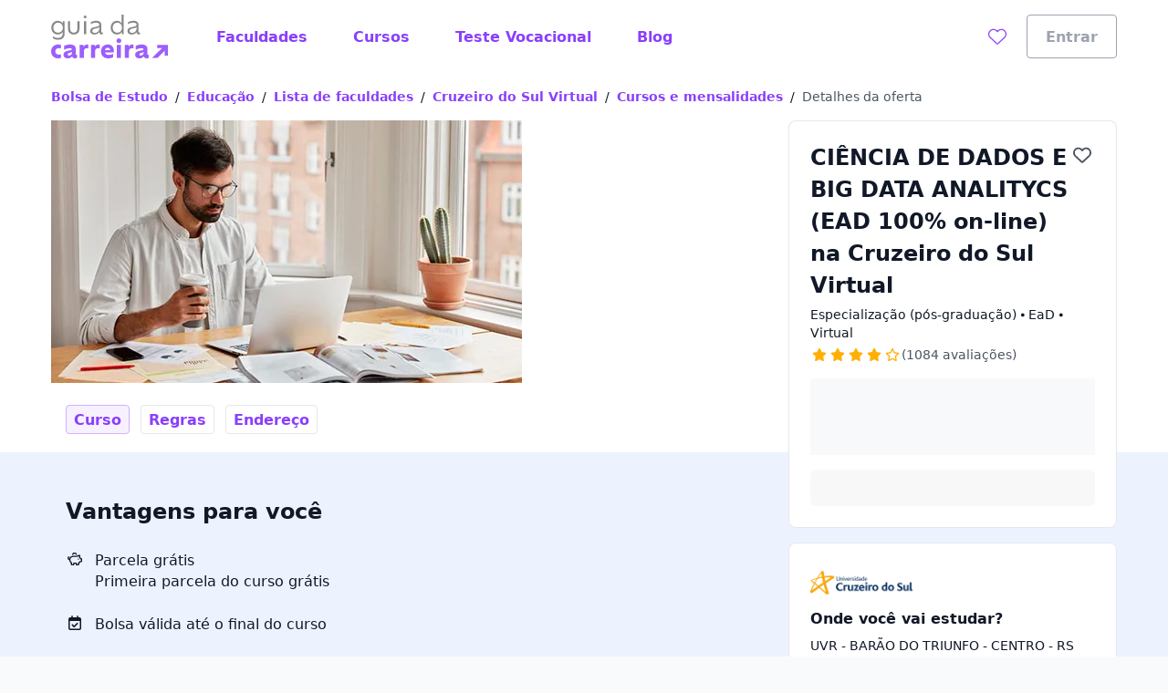

--- FILE ---
content_type: text/html;charset=utf-8
request_url: https://www.guiadacarreira.com.br/faculdades/cruzeiro-do-sul-virtual/cursos/ciencia-de-dados-e-big-data-analitycs-ead-100-on-line/597db6b2-65eb-4f76-905e-69606f5ed2db
body_size: 41898
content:
<!DOCTYPE html><html  lang="pt-BR"><head><meta charset="utf-8"><meta name="viewport" content="width=device-width, initial-scale=1"><title>CIÊNCIA DE DADOS E BIG DATA ANALITYCS (EAD 100% on-line) na Cruzeiro do Sul Virtual | Guia da Carreira</title><link rel="preconnect" href="https://qb-assets.querobolsa.com.br" crossorigin="anonymous"><link rel="preconnect" href="https://qm-render-guia-da-carreira-cdn.guiadacarreira.com.br/" crossorigin="anonymous"><style>.qb-layout__page{margin:0 auto;z-index:0}body[data-theme]{--layout-footer-margin:80px}body[data-theme] .qb-layout__footer{margin-top:var(--layout-footer-margin)}</style><style>.pdp--background-color-white[data-v-12afdb28]{--tw-bg-opacity:1;background-color:rgb(255 255 255/var(--tw-bg-opacity,1))}.pdp--background-color-blue-000[data-v-12afdb28]{--tw-bg-opacity:1;background-color:rgb(237 242 255/var(--tw-bg-opacity,1))}.pdp__layout[data-v-12afdb28]{display:flex;flex-direction:column;scroll-behavior:smooth}@media(min-width:992px){.pdp__layout[data-v-12afdb28]{display:grid;grid-auto-flow:dense;grid-template-columns:auto 680px auto 360px auto}}@media(min-width:1200px){.pdp__layout[data-v-12afdb28]{display:grid;grid-auto-flow:dense;grid-template-columns:auto 680px 128px 360px auto}}@media(min-width:768px)and (max-width:1199px){.pdp__layout[data-v-12afdb28]{grid-template-columns:32px 576px auto 360px 32px}}.pdp__layout--overflow-x-hidden[data-v-12afdb28]{overflow-x:hidden}@media(min-width:992px){.pdp__layout--full-content[data-v-12afdb28]{content:" ";display:block;grid-column:1/6;height:100%}}@media(min-width:992px){.pdp__layout--narrow-content[data-v-12afdb28]{grid-column:2/3}}.pdp__layout--aside-content[data-v-12afdb28]{--tw-bg-opacity:1;background-color:rgb(255 255 255/var(--tw-bg-opacity,1))}@media(min-width:992px){.pdp__layout--aside-content[data-v-12afdb28]{background-color:transparent;grid-column:4/5;grid-row:1/6;width:360px;z-index:2}}.pdp__submenu--height[data-v-12afdb28]{height:3rem}@media(min-width:992px){.pdp__submenu--height[data-v-12afdb28]{height:2.5rem}}@media(min-width:992px){.pdp__gallery[data-v-12afdb28]{grid-row:1/2}}@media(min-width:992px){.pdp__menu[data-v-12afdb28]{grid-row:2/3}}.pdp__menu--min-height[data-v-12afdb28]{min-height:72px}@media(min-width:992px){.pdp__menu--width-unset[data-v-12afdb28]{width:unset}}.pdp__menu--fixed-top[data-v-12afdb28]{--tw-bg-opacity:1;background-color:rgb(255 255 255/var(--tw-bg-opacity,1));display:flex;justify-content:center;left:0;padding-left:1rem;padding-right:1rem;position:fixed;right:0;top:0;z-index:1}@media(min-width:992px){.pdp__ui-tab-scroll--fixed-top[data-v-12afdb28]{margin:0 auto;width:1168px}}@media(min-width:992px){.pdp__offer-summary--sticky[data-v-12afdb28]{margin-bottom:.5rem;position:sticky;top:0}}.pdp__offer-summary-top[data-v-12afdb28]{align-items:center;display:flex;justify-content:center}@media(min-width:992px){.pdp__offer-summary-top[data-v-12afdb28]{border-left-color:rgb(243 244 246/var(--tw-border-opacity,1));border-left-width:1px;border-right-color:rgb(243 244 246/var(--tw-border-opacity,1));border-right-width:1px;border-top-left-radius:.5rem;border-top-right-radius:.5rem;border-top-width:1px;--tw-border-opacity:1;border-top-color:rgb(243 244 246/var(--tw-border-opacity,1));margin-left:-25px;margin-right:-25px;padding:.25rem;position:relative;top:-24px}}.pdp__offer-summary-top-text[data-v-12afdb28]{margin-left:.125rem;text-transform:uppercase}.pdp__benefits[data-v-12afdb28]{grid-row:3/4}</style><style>.pdp-image-gallery__container[data-v-8b284cfd]{display:flex;justify-content:flex-start;max-height:306px}.pdp-image-gallery__selected-image[data-v-8b284cfd]{height:288px;margin-right:1rem;-o-object-fit:cover;object-fit:cover;width:420px}@media(min-width:1024px){.pdp-image-gallery__selected-image[data-v-8b284cfd]{width:460px}}@media(min-width:1080px){.pdp-image-gallery__selected-image[data-v-8b284cfd]{width:516px}}.pdp-image-gallery__thumbnails[data-v-8b284cfd]{display:flex;flex-direction:column}.pdp-image-gallery__thumbnail-image[data-v-8b284cfd]{cursor:pointer;height:60px;margin-bottom:1rem;width:96px}.pdp-image-gallery__thumbnail-image[data-v-8b284cfd]:last-child{margin-bottom:0}.pdp-image-gallery__thumbnail-image-button[data-v-8b284cfd]{all:unset;cursor:pointer;display:flex;height:60px;width:96px}.pdp-image-gallery__thumbnail-image-overlay[data-v-8b284cfd]{align-items:center;background-color:#000000b3;display:flex;height:60px;justify-content:center;margin-bottom:0;position:absolute;width:96px;z-index:1}.pdp-image-gallery__thumbnails--selected[data-v-8b284cfd]{outline:2px solid var(--color-secondary-500);outline-offset:1px}</style><style>.pdp-offer-summary__head[data-v-16db9ee3]{display:flex;justify-content:space-between}.pdp-offer-summary__favorite-button[data-v-16db9ee3]{align-self:baseline}.pdp-offer-summary__ui-rate-star[data-v-16db9ee3]{--tw-text-opacity:1;color:rgb(213 146 6/var(--tw-text-opacity,1))}</style><style>.ui-wish-button[data-v-e069c538]{background:transparent;border:none;cursor:pointer;margin:0;outline:none;padding:0;transition:color .2s ease-in-out}.ui-wish-icon--active[data-v-e069c538]{--tw-text-opacity:1;color:rgb(218 30 40/var(--tw-text-opacity,1))}@keyframes pop-e069c538{0%{transform:scale(1)}50%{transform:scale(1.2)}to{transform:scale(1)}}.ui-wish-icon--popping[data-v-e069c538]{animation:pop-e069c538 .4s ease}</style><style>.ui-rate__stars-wrapper{align-items:center;display:flex;flex-wrap:nowrap}.ui-rate--display-column{display:grid;justify-content:center}.ui-rate__caption{margin-top:.25rem}.ui-rate__label-right{margin-left:var(--v3862f318)}</style><style>.pdp-campus-summary__logo-image[data-v-88148e89]{height:2.5rem;max-height:2.5rem;-o-object-fit:contain;object-fit:contain;-o-object-position:left;object-position:left;width:112px}.pdp-campus-summary__address-title[data-v-88148e89]{margin-top:.5rem}.pdp-campus-summary__address-wrapper[data-v-88148e89]{display:flex;flex-direction:column;margin-top:.5rem}.pdp-campus-summary__adress[data-v-88148e89]{-webkit-line-clamp:1;overflow:hidden;text-overflow:ellipsis;white-space:nowrap}.pdp-campus-summary__cta[data-v-88148e89]{margin-top:.5rem}.pdp-campus-summary__university-differentials[data-v-88148e89]{margin-top:1rem}</style><style>.pdp-campus-selector-content[data-v-fde1af39]{display:flex;flex-direction:column;height:100%}.pdp-campus-selector-content__input-wrapper[data-v-fde1af39]{padding-left:1.5rem;padding-right:1.5rem;padding-top:1.5rem}@media(min-width:992px){.pdp-campus-selector-content__input-wrapper[data-v-fde1af39]{padding-left:2.5rem;padding-right:2.5rem;padding-top:2.5rem}}.pdp-campus-selector-content__input-label[data-v-fde1af39]{margin-top:1.5rem}.pdp-campus-selector-content__input[data-v-fde1af39]{margin-top:.25rem}.pdp-campus-selector-content__input-hint[data-v-fde1af39]{margin-top:.5rem}.pdp-campus-selector-content__divider[data-v-fde1af39]{margin-left:.5rem;margin-right:.5rem;margin-top:1.5rem}.pdp-campus-selector-content__list[data-v-fde1af39]{flex-grow:1;min-height:104px;overflow-y:auto}@media(min-width:992px){.pdp-campus-selector-content__list[data-v-fde1af39]{max-height:464px;min-height:300px}}.pdp-campus-selector-content__option[data-v-fde1af39]{align-items:flex-start;display:flex;flex-direction:column;padding:1rem 1.5rem}@media(min-width:992px){.pdp-campus-selector-content__option[data-v-fde1af39]{padding:1rem 2.5rem}}.pdp-campus-selector-content__option--background-color[data-v-fde1af39]{--tw-bg-opacity:1;background-color:rgb(237 242 255/var(--tw-bg-opacity,1))}.pdp-campus-selector-content__option-label[data-v-fde1af39]{padding:unset}.pdp-campus-selector-content__load-more-button[data-v-fde1af39]{padding:1rem 1.5rem}.pdp-campus-selector-content__cta-button[data-v-fde1af39]{--tw-bg-opacity:1;background-color:rgb(255 255 255/var(--tw-bg-opacity,1));bottom:0;--tw-shadow:0 0 0 1px #d5d9e0 inset,0 -8px 16px -8px rgba(19,23,26,.24);--tw-shadow-colored:inset 0 0 0 1px var(--tw-shadow-color),0 -8px 16px -8px var(--tw-shadow-color);box-shadow:var(--tw-ring-offset-shadow,0 0 #0000),var(--tw-ring-shadow,0 0 #0000),var(--tw-shadow);padding:1rem 1.5rem;position:sticky;width:100%;z-index:1000}.pdp-campus-selector-content__no-result-wrapper[data-v-fde1af39]{height:100%;padding:1.5rem}@media(min-width:992px){.pdp-campus-selector-content__no-result-wrapper[data-v-fde1af39]{height:300px;padding:2.5rem}}</style><style>.location-autocomplete__loading[data-v-ce7fcd41]{--tw-text-opacity:1;color:rgb(55 65 81/var(--tw-text-opacity,1));display:block;padding:1rem}</style><style>@font-face{font-family:Red Hat Text;src:local("Red Hat Text Regular"),local("Red Hat Text"),url(https://qm-render-guia-da-carreira-cdn.guiadacarreira.com.br/_fonts/SUC9Zh5xWnsdKXxkeRkZl0Ft_NJzndvX9qKLLz5uEo0-1w6A42Fln66vM5lpH8Sgkt56XEqnwvprVizvHMe1uOg.woff2) format(woff2);font-display:swap;unicode-range:U+0100-02BA,U+02BD-02C5,U+02C7-02CC,U+02CE-02D7,U+02DD-02FF,U+0304,U+0308,U+0329,U+1D00-1DBF,U+1E00-1E9F,U+1EF2-1EFF,U+2020,U+20A0-20AB,U+20AD-20C0,U+2113,U+2C60-2C7F,U+A720-A7FF;font-weight:400;font-style:normal}@font-face{font-family:"Red Hat Text Fallback: Arial";src:local("Arial");size-adjust:100.269%;ascent-override:101.5269%;descent-override:30.4182%;line-gap-override:0%}@font-face{font-family:Red Hat Text;src:local("Red Hat Text Regular"),local("Red Hat Text"),url(https://qm-render-guia-da-carreira-cdn.guiadacarreira.com.br/_fonts/ALD2IRVMlu_1s6VGKCEATHYceC-WvFcI4CSUFzWzCNA-YRsRFXOnHHmvcjcDY5TVFdRn67ymVQgaNYsP58i_xKY.woff2) format(woff2);font-display:swap;unicode-range:U+0000-00FF,U+0131,U+0152-0153,U+02BB-02BC,U+02C6,U+02DA,U+02DC,U+0304,U+0308,U+0329,U+2000-206F,U+20AC,U+2122,U+2191,U+2193,U+2212,U+2215,U+FEFF,U+FFFD;font-weight:400;font-style:normal}@font-face{font-family:Red Hat Text;src:local("Red Hat Text Medium"),url(/_fonts/SUC9Zh5xWnsdKXxkeRkZl0Ft_NJzndvX9qKLLz5uEo0-1w6A42Fln66vM5lpH8Sgkt56XEqnwvprVizvHMe1uOg.woff2) format(woff2);font-display:swap;unicode-range:U+0100-02BA,U+02BD-02C5,U+02C7-02CC,U+02CE-02D7,U+02DD-02FF,U+0304,U+0308,U+0329,U+1D00-1DBF,U+1E00-1E9F,U+1EF2-1EFF,U+2020,U+20A0-20AB,U+20AD-20C0,U+2113,U+2C60-2C7F,U+A720-A7FF;font-weight:500;font-style:normal}@font-face{font-family:Red Hat Text;src:local("Red Hat Text Medium"),url(/_fonts/ALD2IRVMlu_1s6VGKCEATHYceC-WvFcI4CSUFzWzCNA-YRsRFXOnHHmvcjcDY5TVFdRn67ymVQgaNYsP58i_xKY.woff2) format(woff2);font-display:swap;unicode-range:U+0000-00FF,U+0131,U+0152-0153,U+02BB-02BC,U+02C6,U+02DA,U+02DC,U+0304,U+0308,U+0329,U+2000-206F,U+20AC,U+2122,U+2191,U+2193,U+2212,U+2215,U+FEFF,U+FFFD;font-weight:500;font-style:normal}@font-face{font-family:Red Hat Text;src:local("Red Hat Text SemiBold"),url(/_fonts/SUC9Zh5xWnsdKXxkeRkZl0Ft_NJzndvX9qKLLz5uEo0-1w6A42Fln66vM5lpH8Sgkt56XEqnwvprVizvHMe1uOg.woff2) format(woff2);font-display:swap;unicode-range:U+0100-02BA,U+02BD-02C5,U+02C7-02CC,U+02CE-02D7,U+02DD-02FF,U+0304,U+0308,U+0329,U+1D00-1DBF,U+1E00-1E9F,U+1EF2-1EFF,U+2020,U+20A0-20AB,U+20AD-20C0,U+2113,U+2C60-2C7F,U+A720-A7FF;font-weight:600;font-style:normal}@font-face{font-family:Red Hat Text;src:local("Red Hat Text SemiBold"),url(/_fonts/ALD2IRVMlu_1s6VGKCEATHYceC-WvFcI4CSUFzWzCNA-YRsRFXOnHHmvcjcDY5TVFdRn67ymVQgaNYsP58i_xKY.woff2) format(woff2);font-display:swap;unicode-range:U+0000-00FF,U+0131,U+0152-0153,U+02BB-02BC,U+02C6,U+02DA,U+02DC,U+0304,U+0308,U+0329,U+2000-206F,U+20AC,U+2122,U+2191,U+2193,U+2212,U+2215,U+FEFF,U+FFFD;font-weight:600;font-style:normal}@font-face{font-family:Red Hat Text;src:local("Red Hat Text Bold"),url(/_fonts/SUC9Zh5xWnsdKXxkeRkZl0Ft_NJzndvX9qKLLz5uEo0-1w6A42Fln66vM5lpH8Sgkt56XEqnwvprVizvHMe1uOg.woff2) format(woff2);font-display:swap;unicode-range:U+0100-02BA,U+02BD-02C5,U+02C7-02CC,U+02CE-02D7,U+02DD-02FF,U+0304,U+0308,U+0329,U+1D00-1DBF,U+1E00-1E9F,U+1EF2-1EFF,U+2020,U+20A0-20AB,U+20AD-20C0,U+2113,U+2C60-2C7F,U+A720-A7FF;font-weight:700;font-style:normal}@font-face{font-family:Red Hat Text;src:local("Red Hat Text Bold"),url(/_fonts/ALD2IRVMlu_1s6VGKCEATHYceC-WvFcI4CSUFzWzCNA-YRsRFXOnHHmvcjcDY5TVFdRn67ymVQgaNYsP58i_xKY.woff2) format(woff2);font-display:swap;unicode-range:U+0000-00FF,U+0131,U+0152-0153,U+02BB-02BC,U+02C6,U+02DA,U+02DC,U+0304,U+0308,U+0329,U+2000-206F,U+20AC,U+2122,U+2191,U+2193,U+2212,U+2215,U+FEFF,U+FFFD;font-weight:700;font-style:normal}@font-face{font-family:Red Hat Text;src:local("Red Hat Text Regular"),local("Red Hat Text"),url(https://qm-render-guia-da-carreira-cdn.guiadacarreira.com.br/_fonts/1ZTlEDqU4DtwDJiND8f6qaugUpa0RIDvQl-v7iM6l54-xV3WbaWmyR9WYlCLJLZYTUUafSUmXBBXBA_Uc3xh0Bk.woff) format(woff);font-display:swap;font-weight:400;font-style:normal}@font-face{font-family:Red Hat Text;src:local("Red Hat Text Medium"),url(https://qm-render-guia-da-carreira-cdn.guiadacarreira.com.br/_fonts/1ZTlEDqU4DtwDJiND8f6qaugUpa0RIDvQl-v7iM6l54-vnosgyHpgxwt5pWy3kj3b3l1GlexEnG9WXt_SVAcy2k.woff) format(woff);font-display:swap;font-weight:500;font-style:normal}@font-face{font-family:Red Hat Text;src:local("Red Hat Text SemiBold"),url(https://qm-render-guia-da-carreira-cdn.guiadacarreira.com.br/_fonts/1ZTlEDqU4DtwDJiND8f6qaugUpa0RIDvQl-v7iM6l54-HYlFSfMDP3ClqZaxg9krqhlL9GoOny0pX11wp8hfCbg.woff) format(woff);font-display:swap;font-weight:600;font-style:normal}@font-face{font-family:Red Hat Text;src:local("Red Hat Text Bold"),url(https://qm-render-guia-da-carreira-cdn.guiadacarreira.com.br/_fonts/1ZTlEDqU4DtwDJiND8f6qaugUpa0RIDvQl-v7iM6l54-MV_KBc9AdEOwRSBdTfeoAELfMTSi6ev0WJNNVqadaQI.woff) format(woff);font-display:swap;font-weight:700;font-style:normal}.location-autocomplete__error[data-v-ce7fcd41]{--tw-text-opacity:1;color:rgb(55 65 81/var(--tw-text-opacity,1));display:block;font-family:Red Hat Text,"Red Hat Text Fallback: Arial",ui-sans-serif,system-ui,sans-serif,Apple Color Emoji,Segoe UI Emoji,Segoe UI Symbol,Noto Color Emoji;font-weight:600;padding:1rem}.location-autocomplete__instruction[data-v-ce7fcd41]{--tw-bg-opacity:1;background-color:rgb(249 250 251/var(--tw-bg-opacity,1));border-bottom-width:1px;border-style:solid;border-top-width:1px;--tw-border-opacity:1;border-color:rgb(249 250 251/var(--tw-border-opacity,1));padding:.5rem 1rem;text-transform:uppercase}.location-autocomplete__instruction[data-v-ce7fcd41]:first-child{border-top-left-radius:inherit;border-top-right-radius:inherit}.location-autocomplete__extra-action[data-v-ce7fcd41]{background-color:transparent;border-width:0;cursor:pointer;font-weight:var(--font-weight-medium);padding:1rem;width:100%}.location-autocomplete__extra-action-container[data-v-ce7fcd41]{align-items:center;display:flex;justify-content:flex-start;text-align:left;--tw-text-opacity:1;color:rgb(138 63 252/var(--tw-text-opacity,1))}.location-autocomplete__extra-action-icon[data-v-ce7fcd41]{flex-shrink:0;height:1.5rem;margin-right:.5rem;width:18px}.location-autocomplete__extra-action-icon--square[data-v-ce7fcd41]{height:18px}.location-autocomplete__extra-action-text[data-v-ce7fcd41]{text-decoration:underline}.location-autocomplete__no-result[data-v-ce7fcd41]{padding:1rem}</style><style>.pdp-university-differentials__list-wrapper[data-v-b2d8537c]{--tw-bg-opacity:1;background-color:rgb(249 250 251/var(--tw-bg-opacity,1));padding:1rem .75rem}.pdp-university-differentials__list[data-v-b2d8537c]{list-style:none;margin:0;padding-left:0}</style><style>.ui-tab-scroll{--ui-tab-scroll-background-color:var(--color-neutral-50);background-color:var(--ui-tab-scroll-background-color);position:sticky;top:0;width:100%;z-index:1}.ui-tab-scroll__container{--container-side-padding:16px;--container-max-width:1200px;margin-left:auto;margin-right:auto;max-width:var(--container-max-width);padding-left:var(--container-side-padding);padding-right:var(--container-side-padding);width:100%}.ui-tab-scroll__wrapper{display:flex;font-size:0;list-style-type:none;min-width:100%;overflow-y:hidden;padding:0}@media(min-width:992px){.ui-tab-scroll__wrapper{overflow-y:unset}}.ui-tab-scroll__wrapper--border-bottom{border-bottom-width:4px;border-style:solid;--tw-border-opacity:1;border-color:rgb(243 244 246/var(--tw-border-opacity,1))}.ui-tab-scroll__item{align-items:center;display:flex;margin-right:.75rem;min-height:3.5rem}.ui-tab-scroll__item:last-child{margin-right:0}@media(max-width:991px){.ui-tab-scroll__item:first-child{padding-left:.25rem}.ui-tab-scroll__item:last-child{padding-right:.25rem}}</style><style>.pdp-offer-benefits__title{margin:0}.pdp-offer-benefits__itens{display:flex;flex-direction:column;margin:0;padding-left:0}.pdp-offer-benefits__item{-moz-column-gap:0;column-gap:0;display:grid;grid-template-columns:32px 1fr;grid-template-rows:repeat(1,32px);margin-top:1.5rem;row-gap:.5rem}.pdp-offer-benefits__item-icon{grid-area:1/1/2/3}.pdp-offer-benefits__item-info{display:flex;flex-direction:column;grid-area:1/2/3/2}</style><style>.pdp-course-details__course-details[data-v-096b7cf4]{display:grid;gap:.25rem}@media(min-width:992px){.pdp-course-details__course-details[data-v-096b7cf4]{grid-template-columns:repeat(2,1fr)}}</style><style>.ui-text-collapse__text{-webkit-box-orient:vertical;display:block;display:-webkit-box;-webkit-hyphens:auto;hyphens:auto;margin-bottom:var(--space-extra-small);margin-top:0;overflow:hidden;overflow-wrap:break-word;text-overflow:ellipsis;word-break:break-word}.ui-text-collapse__link--reserved-space{height:1.5rem}@media(min-width:992px){.ui-text-collapse__link-button--desktop-hidden{display:none}}</style><style>@media(min-width:992px){.pdp-course-rules__wrapper{display:grid;grid-template-columns:3fr 2fr}}.pdp-course-rules__scholarship-rules{margin-bottom:2rem}@media(min-width:992px){.pdp-course-rules__scholarship-rules{margin-bottom:1rem;margin-right:5rem}}.pdp-course-rules__steps>ol{padding-left:1rem}.pdp-course-rules__steps>ol ::marker{--tw-text-opacity:1;color:rgb(250 100 0/var(--tw-text-opacity,1));font-size:16px}</style><style>.campus-location__subtitle[data-v-d24ceaf2]{-moz-column-gap:.25rem;column-gap:.25rem;display:grid;grid-template-areas:"icon campus-name" ". campus-address";grid-template-columns:auto 1fr;margin-bottom:1rem}@media(min-width:480px){.campus-location__subtitle[data-v-d24ceaf2]{margin-bottom:2rem}}.campus-location__icon[data-v-d24ceaf2]{align-self:center;grid-area:icon}.campus-location__campus-name[data-v-d24ceaf2]{grid-area:campus-name;margin-bottom:0;margin-top:0}.campus-location__campus-address[data-v-d24ceaf2]{grid-area:campus-address;margin-bottom:0;margin-top:.25rem}.campus-location__map-wrapper[data-v-d24ceaf2]{height:279px;margin-bottom:1.5rem;position:relative}@media(min-width:480px){.campus-location__map-wrapper[data-v-d24ceaf2]{height:438px;margin-bottom:2rem}}.google-map__image[data-v-d24ceaf2]{border-radius:.5rem;height:100%;-o-object-fit:cover;object-fit:cover;width:100%}.google-map__button[data-v-d24ceaf2]{left:50%;position:absolute;top:50%;transform:translate(-50%,-50%)}.google-map__image-loading[data-v-d24ceaf2]{align-items:center;display:flex;justify-content:center;margin-top:2rem}.campus-location__map[data-v-d24ceaf2]{--z-embed-map-height:100%}</style><style>.offer-recommendation-carousel--lite{padding-bottom:0;padding-top:0}.offer-recommendation-carousel__chunk-wrapper{display:grid;grid-gap:16px}</style><style>.ui-modal[data-v-e97ea83f]{z-index:6000}.ui-modal--no-padding[data-v-e97ea83f]{padding:0}</style><link rel="stylesheet" href="https://qm-render-guia-da-carreira-cdn.guiadacarreira.com.br/quero-marketplace-render/entry.CIsu8J6E.css" crossorigin><link rel="stylesheet" href="https://qm-render-guia-da-carreira-cdn.guiadacarreira.com.br/quero-marketplace-render/index.DnMTz2dp.css" crossorigin><link rel="stylesheet" href="https://qm-render-guia-da-carreira-cdn.guiadacarreira.com.br/quero-marketplace-render/location-autocomplete.FmheCVha.css" crossorigin><link rel="stylesheet" href="https://qm-render-guia-da-carreira-cdn.guiadacarreira.com.br/quero-marketplace-render/course-autocomplete.B1O5w38_.css" crossorigin><link rel="stylesheet" href="https://qm-render-guia-da-carreira-cdn.guiadacarreira.com.br/quero-marketplace-render/lead-collector-success.B03etl5_.css" crossorigin><link rel="stylesheet" href="https://qm-render-guia-da-carreira-cdn.guiadacarreira.com.br/quero-marketplace-render/ui-loading.CYhOm1VW.css" crossorigin><link rel="stylesheet" href="https://qm-render-guia-da-carreira-cdn.guiadacarreira.com.br/quero-marketplace-render/offer-recommendation-carousel.Cw7aup41.css" crossorigin><link rel="stylesheet" href="https://qm-render-guia-da-carreira-cdn.guiadacarreira.com.br/quero-marketplace-render/ui-text-collapse.DlmzxM9X.css" crossorigin><link rel="stylesheet" href="https://qm-render-guia-da-carreira-cdn.guiadacarreira.com.br/quero-marketplace-render/index.BZrZacaq.css" crossorigin><link rel="stylesheet" href="https://qm-render-guia-da-carreira-cdn.guiadacarreira.com.br/quero-marketplace-render/list.CXZd3RoE.css" crossorigin><link rel="stylesheet" href="https://qm-render-guia-da-carreira-cdn.guiadacarreira.com.br/quero-marketplace-render/summary.BMmkk3Yw.css" crossorigin><link rel="stylesheet" href="https://qm-render-guia-da-carreira-cdn.guiadacarreira.com.br/quero-marketplace-render/ui-rate-student.DKA6Xex-.css" crossorigin><link rel="modulepreload" as="script" crossorigin href="https://qm-render-guia-da-carreira-cdn.guiadacarreira.com.br/quero-marketplace-render/C5htsw8C.js"><link rel="modulepreload" as="script" crossorigin href="https://qm-render-guia-da-carreira-cdn.guiadacarreira.com.br/quero-marketplace-render/1--qzlDX.js"><link rel="modulepreload" as="script" crossorigin href="https://qm-render-guia-da-carreira-cdn.guiadacarreira.com.br/quero-marketplace-render/CruJO_Nz.js"><link rel="modulepreload" as="script" crossorigin href="https://qm-render-guia-da-carreira-cdn.guiadacarreira.com.br/quero-marketplace-render/aneRfQQJ.js"><link rel="modulepreload" as="script" crossorigin href="https://qm-render-guia-da-carreira-cdn.guiadacarreira.com.br/quero-marketplace-render/8I8R7izr.js"><link rel="modulepreload" as="script" crossorigin href="https://qm-render-guia-da-carreira-cdn.guiadacarreira.com.br/quero-marketplace-render/aL5lVg6R.js"><link rel="modulepreload" as="script" crossorigin href="https://qm-render-guia-da-carreira-cdn.guiadacarreira.com.br/quero-marketplace-render/BdmavgKW.js"><link rel="modulepreload" as="script" crossorigin href="https://qm-render-guia-da-carreira-cdn.guiadacarreira.com.br/quero-marketplace-render/ClO1HGm7.js"><link rel="modulepreload" as="script" crossorigin href="https://qm-render-guia-da-carreira-cdn.guiadacarreira.com.br/quero-marketplace-render/W70oDzYj.js"><link rel="modulepreload" as="script" crossorigin href="https://qm-render-guia-da-carreira-cdn.guiadacarreira.com.br/quero-marketplace-render/sOnjwlSZ.js"><link rel="modulepreload" as="script" crossorigin href="https://qm-render-guia-da-carreira-cdn.guiadacarreira.com.br/quero-marketplace-render/BrcKDO08.js"><link rel="modulepreload" as="script" crossorigin href="https://qm-render-guia-da-carreira-cdn.guiadacarreira.com.br/quero-marketplace-render/BeXKygrq.js"><link rel="modulepreload" as="script" crossorigin href="https://qm-render-guia-da-carreira-cdn.guiadacarreira.com.br/quero-marketplace-render/D9whtJft.js"><link rel="modulepreload" as="script" crossorigin href="https://qm-render-guia-da-carreira-cdn.guiadacarreira.com.br/quero-marketplace-render/BhG0ihXn.js"><link rel="modulepreload" as="script" crossorigin href="https://qm-render-guia-da-carreira-cdn.guiadacarreira.com.br/quero-marketplace-render/CxbAW0wF.js"><link rel="modulepreload" as="script" crossorigin href="https://qm-render-guia-da-carreira-cdn.guiadacarreira.com.br/quero-marketplace-render/MPHtTv6w.js"><link rel="modulepreload" as="script" crossorigin href="https://qm-render-guia-da-carreira-cdn.guiadacarreira.com.br/quero-marketplace-render/C6j_guen.js"><link rel="modulepreload" as="script" crossorigin href="https://qm-render-guia-da-carreira-cdn.guiadacarreira.com.br/quero-marketplace-render/NIa7TWg_.js"><link rel="modulepreload" as="script" crossorigin href="https://qm-render-guia-da-carreira-cdn.guiadacarreira.com.br/quero-marketplace-render/CncuK8ZD.js"><link rel="modulepreload" as="script" crossorigin href="https://qm-render-guia-da-carreira-cdn.guiadacarreira.com.br/quero-marketplace-render/DlgkNWXx.js"><link rel="modulepreload" as="script" crossorigin href="https://qm-render-guia-da-carreira-cdn.guiadacarreira.com.br/quero-marketplace-render/DDcJ_bcM.js"><link rel="modulepreload" as="script" crossorigin href="https://qm-render-guia-da-carreira-cdn.guiadacarreira.com.br/quero-marketplace-render/DZc7RHro.js"><link rel="modulepreload" as="script" crossorigin href="https://qm-render-guia-da-carreira-cdn.guiadacarreira.com.br/quero-marketplace-render/B-lCth0V.js"><link rel="modulepreload" as="script" crossorigin href="https://qm-render-guia-da-carreira-cdn.guiadacarreira.com.br/quero-marketplace-render/B2g2lg94.js"><link rel="modulepreload" as="script" crossorigin href="https://qm-render-guia-da-carreira-cdn.guiadacarreira.com.br/quero-marketplace-render/CfvkSQQ0.js"><link rel="modulepreload" as="script" crossorigin href="https://qm-render-guia-da-carreira-cdn.guiadacarreira.com.br/quero-marketplace-render/Cdh030zp.js"><link rel="modulepreload" as="script" crossorigin href="https://qm-render-guia-da-carreira-cdn.guiadacarreira.com.br/quero-marketplace-render/BI80WGIz.js"><link rel="modulepreload" as="script" crossorigin href="https://qm-render-guia-da-carreira-cdn.guiadacarreira.com.br/quero-marketplace-render/Cj99RmFE.js"><link rel="modulepreload" as="script" crossorigin href="https://qm-render-guia-da-carreira-cdn.guiadacarreira.com.br/quero-marketplace-render/CkiCK2nC.js"><link rel="modulepreload" as="script" crossorigin href="https://qm-render-guia-da-carreira-cdn.guiadacarreira.com.br/quero-marketplace-render/Cv6_vS0q.js"><link rel="modulepreload" as="script" crossorigin href="https://qm-render-guia-da-carreira-cdn.guiadacarreira.com.br/quero-marketplace-render/C5p8HjRE.js"><link rel="modulepreload" as="script" crossorigin href="https://qm-render-guia-da-carreira-cdn.guiadacarreira.com.br/quero-marketplace-render/k1BBP-0l.js"><link rel="modulepreload" as="script" crossorigin href="https://qm-render-guia-da-carreira-cdn.guiadacarreira.com.br/quero-marketplace-render/DLcBk_fd.js"><link rel="modulepreload" as="script" crossorigin href="https://qm-render-guia-da-carreira-cdn.guiadacarreira.com.br/quero-marketplace-render/fPNPx2Tr.js"><link rel="modulepreload" as="script" crossorigin href="https://qm-render-guia-da-carreira-cdn.guiadacarreira.com.br/quero-marketplace-render/CicOUdO3.js"><link rel="modulepreload" as="script" crossorigin href="https://qm-render-guia-da-carreira-cdn.guiadacarreira.com.br/quero-marketplace-render/C44pIYVz.js"><link rel="modulepreload" as="script" crossorigin href="https://qm-render-guia-da-carreira-cdn.guiadacarreira.com.br/quero-marketplace-render/m13pBGba.js"><link rel="modulepreload" as="script" crossorigin href="https://qm-render-guia-da-carreira-cdn.guiadacarreira.com.br/quero-marketplace-render/CPwxKQJM.js"><link rel="modulepreload" as="script" crossorigin href="https://qm-render-guia-da-carreira-cdn.guiadacarreira.com.br/quero-marketplace-render/DfDB_X9Y.js"><link rel="modulepreload" as="script" crossorigin href="https://qm-render-guia-da-carreira-cdn.guiadacarreira.com.br/quero-marketplace-render/Dp0cPIJ8.js"><link rel="modulepreload" as="script" crossorigin href="https://qm-render-guia-da-carreira-cdn.guiadacarreira.com.br/quero-marketplace-render/tE19VwMD.js"><link rel="modulepreload" as="script" crossorigin href="https://qm-render-guia-da-carreira-cdn.guiadacarreira.com.br/quero-marketplace-render/BVzqtVmU.js"><link rel="modulepreload" as="script" crossorigin href="https://qm-render-guia-da-carreira-cdn.guiadacarreira.com.br/quero-marketplace-render/DGsi0XRQ.js"><link rel="modulepreload" as="script" crossorigin href="https://qm-render-guia-da-carreira-cdn.guiadacarreira.com.br/quero-marketplace-render/DUa_BFVV.js"><link rel="modulepreload" as="script" crossorigin href="https://qm-render-guia-da-carreira-cdn.guiadacarreira.com.br/quero-marketplace-render/DaYFwp2D.js"><link rel="modulepreload" as="script" crossorigin href="https://qm-render-guia-da-carreira-cdn.guiadacarreira.com.br/quero-marketplace-render/CIyEaOfN.js"><link rel="modulepreload" as="script" crossorigin href="https://qm-render-guia-da-carreira-cdn.guiadacarreira.com.br/quero-marketplace-render/DZD_BJ75.js"><link rel="modulepreload" as="script" crossorigin href="https://qm-render-guia-da-carreira-cdn.guiadacarreira.com.br/quero-marketplace-render/BPGseRVL.js"><link rel="modulepreload" as="script" crossorigin href="https://qm-render-guia-da-carreira-cdn.guiadacarreira.com.br/quero-marketplace-render/DiII_W8g.js"><link rel="modulepreload" as="script" crossorigin href="https://qm-render-guia-da-carreira-cdn.guiadacarreira.com.br/quero-marketplace-render/Dnca8G-j.js"><link rel="modulepreload" as="script" crossorigin href="https://qm-render-guia-da-carreira-cdn.guiadacarreira.com.br/quero-marketplace-render/Bn0SsStY.js"><link rel="modulepreload" as="script" crossorigin href="https://qm-render-guia-da-carreira-cdn.guiadacarreira.com.br/quero-marketplace-render/cmGBKBpg.js"><link rel="modulepreload" as="script" crossorigin href="https://qm-render-guia-da-carreira-cdn.guiadacarreira.com.br/quero-marketplace-render/B9HneV1D.js"><link rel="modulepreload" as="script" crossorigin href="https://qm-render-guia-da-carreira-cdn.guiadacarreira.com.br/quero-marketplace-render/CS2oxMYs.js"><link rel="modulepreload" as="script" crossorigin href="https://qm-render-guia-da-carreira-cdn.guiadacarreira.com.br/quero-marketplace-render/_Gi4KQ3-.js"><link rel="modulepreload" as="script" crossorigin href="https://qm-render-guia-da-carreira-cdn.guiadacarreira.com.br/quero-marketplace-render/pwF2vrQa.js"><link rel="modulepreload" as="script" crossorigin href="https://qm-render-guia-da-carreira-cdn.guiadacarreira.com.br/quero-marketplace-render/CFwEf295.js"><link rel="modulepreload" as="script" crossorigin href="https://qm-render-guia-da-carreira-cdn.guiadacarreira.com.br/quero-marketplace-render/1NXg3gEO.js"><link rel="modulepreload" as="script" crossorigin href="https://qm-render-guia-da-carreira-cdn.guiadacarreira.com.br/quero-marketplace-render/D_8f_XqB.js"><link rel="modulepreload" as="script" crossorigin href="https://qm-render-guia-da-carreira-cdn.guiadacarreira.com.br/quero-marketplace-render/67DvoQH2.js"><link rel="modulepreload" as="script" crossorigin href="https://qm-render-guia-da-carreira-cdn.guiadacarreira.com.br/quero-marketplace-render/Vz_Ocu4A.js"><link rel="modulepreload" as="script" crossorigin href="https://qm-render-guia-da-carreira-cdn.guiadacarreira.com.br/quero-marketplace-render/DqgQjFTn.js"><link rel="modulepreload" as="script" crossorigin href="https://qm-render-guia-da-carreira-cdn.guiadacarreira.com.br/quero-marketplace-render/CSJivebV.js"><link rel="modulepreload" as="script" crossorigin href="https://qm-render-guia-da-carreira-cdn.guiadacarreira.com.br/quero-marketplace-render/DhkM6skT.js"><link rel="modulepreload" as="script" crossorigin href="https://qm-render-guia-da-carreira-cdn.guiadacarreira.com.br/quero-marketplace-render/DL53Qu8X.js"><link rel="modulepreload" as="script" crossorigin href="https://qm-render-guia-da-carreira-cdn.guiadacarreira.com.br/quero-marketplace-render/Dhw4Uksy.js"><link rel="modulepreload" as="script" crossorigin href="https://qm-render-guia-da-carreira-cdn.guiadacarreira.com.br/quero-marketplace-render/DUJrY-zy.js"><link rel="modulepreload" as="script" crossorigin href="https://qm-render-guia-da-carreira-cdn.guiadacarreira.com.br/quero-marketplace-render/2UBpeHbk.js"><link rel="modulepreload" as="script" crossorigin href="https://qm-render-guia-da-carreira-cdn.guiadacarreira.com.br/quero-marketplace-render/z3eV9Gxr.js"><link rel="modulepreload" as="script" crossorigin href="https://qm-render-guia-da-carreira-cdn.guiadacarreira.com.br/quero-marketplace-render/8YwZTenb.js"><link rel="modulepreload" as="script" crossorigin href="https://qm-render-guia-da-carreira-cdn.guiadacarreira.com.br/quero-marketplace-render/Ctb_CTKc.js"><link rel="modulepreload" as="script" crossorigin href="https://qm-render-guia-da-carreira-cdn.guiadacarreira.com.br/quero-marketplace-render/BC-7SLCU.js"><link rel="modulepreload" as="script" crossorigin href="https://qm-render-guia-da-carreira-cdn.guiadacarreira.com.br/quero-marketplace-render/Bk8S-OZM.js"><link rel="modulepreload" as="script" crossorigin href="https://qm-render-guia-da-carreira-cdn.guiadacarreira.com.br/quero-marketplace-render/Pkosnju2.js"><link rel="modulepreload" as="script" crossorigin href="https://qm-render-guia-da-carreira-cdn.guiadacarreira.com.br/quero-marketplace-render/D0K3bW__.js"><link rel="modulepreload" as="script" crossorigin href="https://qm-render-guia-da-carreira-cdn.guiadacarreira.com.br/quero-marketplace-render/BsVeRWhJ.js"><link rel="modulepreload" as="script" crossorigin href="https://qm-render-guia-da-carreira-cdn.guiadacarreira.com.br/quero-marketplace-render/BBB1VziM.js"><link rel="modulepreload" as="script" crossorigin href="https://qm-render-guia-da-carreira-cdn.guiadacarreira.com.br/quero-marketplace-render/B2hxtkiH.js"><link rel="modulepreload" as="script" crossorigin href="https://qm-render-guia-da-carreira-cdn.guiadacarreira.com.br/quero-marketplace-render/CiNbaFea.js"><link rel="modulepreload" as="script" crossorigin href="https://qm-render-guia-da-carreira-cdn.guiadacarreira.com.br/quero-marketplace-render/Di3IrVWB.js"><link rel="modulepreload" as="script" crossorigin href="https://qm-render-guia-da-carreira-cdn.guiadacarreira.com.br/quero-marketplace-render/Dg0O1YuV.js"><link rel="modulepreload" as="script" crossorigin href="https://qm-render-guia-da-carreira-cdn.guiadacarreira.com.br/quero-marketplace-render/BOwxB-DU.js"><link rel="modulepreload" as="script" crossorigin href="https://qm-render-guia-da-carreira-cdn.guiadacarreira.com.br/quero-marketplace-render/BhqB0ixx.js"><link rel="modulepreload" as="script" crossorigin href="https://qm-render-guia-da-carreira-cdn.guiadacarreira.com.br/quero-marketplace-render/BjerHJmS.js"><link rel="modulepreload" as="script" crossorigin href="https://qm-render-guia-da-carreira-cdn.guiadacarreira.com.br/quero-marketplace-render/Ci3pU1HZ.js"><link rel="modulepreload" as="script" crossorigin href="https://qm-render-guia-da-carreira-cdn.guiadacarreira.com.br/quero-marketplace-render/D3qHWrMf.js"><link rel="modulepreload" as="script" crossorigin href="https://qm-render-guia-da-carreira-cdn.guiadacarreira.com.br/quero-marketplace-render/Rhr2OpLl.js"><link rel="modulepreload" as="script" crossorigin href="https://qm-render-guia-da-carreira-cdn.guiadacarreira.com.br/quero-marketplace-render/m411XbBm.js"><link rel="modulepreload" as="script" crossorigin href="https://qm-render-guia-da-carreira-cdn.guiadacarreira.com.br/quero-marketplace-render/DAzKRFEH.js"><link rel="modulepreload" as="script" crossorigin href="https://qm-render-guia-da-carreira-cdn.guiadacarreira.com.br/quero-marketplace-render/DJsWJWx4.js"><link rel="modulepreload" as="script" crossorigin href="https://qm-render-guia-da-carreira-cdn.guiadacarreira.com.br/quero-marketplace-render/CXySEsZe.js"><link rel="modulepreload" as="script" crossorigin href="https://qm-render-guia-da-carreira-cdn.guiadacarreira.com.br/quero-marketplace-render/BhMSZb5n.js"><link rel="modulepreload" as="script" crossorigin href="https://qm-render-guia-da-carreira-cdn.guiadacarreira.com.br/quero-marketplace-render/fkXJy5eV.js"><link rel="modulepreload" as="script" crossorigin href="https://qm-render-guia-da-carreira-cdn.guiadacarreira.com.br/quero-marketplace-render/CHquAhjG.js"><link rel="preload" as="fetch" fetchpriority="low" crossorigin="anonymous" href="https://qm-render-guia-da-carreira-cdn.guiadacarreira.com.br/quero-marketplace-render/builds/meta/cd09f88a-9f96-4500-a42f-bdb5d2eb36ea.json"><meta name="designer" content="Quero Educação"><meta name="apple-mobile-web-app-title" content="Guia da Carreira"><meta name="application-name" content="Guia da Carreira"><meta name="msapplication-TileColor" content="#9d5efb"><meta name="msapplication-TileImage" content="/mstile-144x144.png?v=1.0.4"><meta name="theme-color" content="#ffffff"><meta name="format-detection" content="telephone=no"><link hid="webmanifest" rel="manifest" href="/manifest.quero-pwa.json?v=1.0.4"><link rel="apple-touch-icon" sizes="180x180" href="/apple-touch-icon.png?v=1.0.4"><link rel="icon" type="image/png" sizes="32x32" href="/favicon-32x32.png?v=1.0.4"><link rel="icon" type="image/png" sizes="16x16" href="/favicon-16x16.png?v=1.0.4"><link rel="shortcut icon" href="/favicon.ico?v=1.0.4"><link rel="mask-icon" href="/safari-pinned-tab.svg?v=1.0.4" color="#9d5efb"><script>(function(){var o=document,e=window,a=navigator,p=!Array.prototype.find||!e.Promise||!e.Set||!e.Map||!o.querySelector||!e.IntersectionObserver||!e.IntersectionObserverEntry||!e.Object.fromEntries||!("isIntersecting"in e.IntersectionObserverEntry.prototype);function u(){return p||typeof o.body.style.grid!="string"}function v(){try{var r=["adsbot","baiduspider","bingbot","duckduckbot","exabot","facebot","googlebot","ia_archiver","mediapartners","slurp","sogou","yandexbot"],t=new RegExp(r.join("|"),"i");return t.test(a.userAgent)}catch{return!1}}function f(){return/android/i.test(a.platform)}function g(){return/ip(hone|ad|od)/i.test(a.platform)}function l(r){e.Rollbar&&e.Rollbar.error?e.Rollbar.error(r):console.error(r)}function m(r){o.readyState!=="loading"?r():o.addEventListener?o.addEventListener("DOMContentLoaded",r):o.attachEvent("onreadystatechange",function(){o.readyState==="complete"&&r()})}function b(){try{var r=e.localStorage;r&&r.setItem("oldBrowserAlert","dismissed")}catch{}}function w(){try{var r=e.localStorage;return r&&r.getItem("oldBrowserAlert")==="dismissed"}catch{}return!1}function y(){var r=a.userAgent,t,s=r.match(/(opera|chrome|safari|firefox|msie|trident|samsungbrowser)\/?\s*(\.?\d+(\.\d+)*)/i);return s&&(t=r.match(/version\/([\.\d]+)/i))!==null&&(s[2]=t[1]),s=s?[s[1],s[2]]:[a.appName,a.appVersion],{browser:s[0],version:parseFloat(s[1])}}function h(){try{var r="",t="";g()?(r="https://itunes.apple.com/br/app/google-chrome/id535886823?mt=8",t="https://itunes.apple.com/br/app/firefox-web-browser/id989804926?mt=8"):f()?(r="https://play.google.com/store/apps/details?id=com.android.chrome&hl=pt-br",t="https://play.google.com/store/apps/details?id=org.mozilla.firefox&hl=pt-br"):(r="https://www.google.com.br/chrome/",t="https://www.mozilla.org/pt-BR/firefox/new/"),r='<a class="js-old-browser-link" style="color:#000;" rel="nofollow" href="'+r+'" target="_blank" data-browser="chrome"><strong>Chrome</strong></a>',t='<a class="js-old-browser-link" style="color:#000;" rel="nofollow" href="'+t+'" target="_blank" data-browser="firefox"><strong>Firefox</strong></a>';var s="A vers\xE3o do seu navegador \xE9 <strong>muito antiga</strong>. Recomendamos que voc\xEA atualize para o "+r+" ou "+t+'. <div class="js-dismiss-alert" style="cursor:pointer;text-decoration:underline">N\xE3o mostrar mais esse aviso</div>',d=o.createElement("div"),E='<div class="js-old-browser-alert" role="warning" style="background:#e5dc32;bottom:0;padding:16px;left:0;position:fixed;z-index:9999;width:100%;text-align:center;">'+s+"</div>";d.innerHTML=E,o.body.appendChild(d.firstChild);var B=o.querySelector(".js-dismiss-alert");B.addEventListener("click",function(){var n=o.querySelector(".js-old-browser-alert");n.parentNode.removeChild(n),b()});for(var c=o.querySelectorAll(".js-old-browser-link"),i=0;i<c.length;i++){var A=c[i];A.addEventListener("click",function(){try{var n=y();e.dataLayer=e.dataLayer||[],e.dataLayer.push({logEventData:JSON.stringify({name:"Clicked Old Browser Update Link",properties:{browser:this.dataset&&this.dataset.browser,platform:a.platform,userBrowser:n.browser,version:n.version}}),event:"Log Event"})}catch(O){l(O)}})}}catch(n){l(n)}}!v()&&!w()&&m(function(){if(!!u()){e.isOldBrowser=!0;try{h()}catch{}}})})();
</script><script>(function(){const o=window.location.href,e=new URL(o),t=e.searchParams.get("utm_source");if(t!=="exiber"||getCookie("utm_resources"))return;const s=e.searchParams.get("utm_medium"),c=e.searchParams.get("utm_campaign"),r=e.searchParams.get("utm_content"),i={utm_source:t,utm_medium:s,utm_campaign:c,utm_content:r};setCookie("utm_resources",JSON.stringify(i))})();function setCookie(o,e){const t=new Date;t.setDate(t.getDate()+1);const n=window.location.host;document.cookie=o+"="+e+";expires="+t.toUTCString()+";path=/;domain="+n}function getCookie(o){const e=document.cookie.split(";");for(let t=0;t<e.length;t++){let n=e[t].trim();if(n.indexOf(o+"=")===0)return decodeURIComponent(n.substring(o.length+1))}return null}
</script><script>(function(){var u=window.location.href,a=new URL(u),r=a.searchParams.get("gclid"),n=a.searchParams.get("partner_custom_data"),c=a.searchParams.get("partner_id"),t=a.searchParams.get("utm_campaign"),i=a.searchParams.get("utm_content"),e=a.searchParams.get("utm_medium"),m=a.searchParams.get("utm_source"),s=a.searchParams.get("utm_term");window.dataLayer=window.dataLayer||[],window.trackingInfo={gclid:r,ref:a.searchParams.get("ref"),utm_campaign:t,utm_medium:e,utm_source:m},setTimeout(function(){window.trackingInfo={}},3e4),window.dataLayer.push({gclid:r,partnerCustomData:n,partnerId:c,utmCampaign:t,utmContent:i,utmMedium:e,utmSource:m,utmTerm:s})})();
</script><meta hid="description" name="description" content="CIÊNCIA DE DADOS E BIG DATA ANALITYCS (EAD 100% on-line) na Cruzeiro do Sul Virtual. Tudo sobre o curso, faculdade, valor da mensalidade e campus. Encontre bolsas de estudo para milhares de cursos."><meta hid="robots" name="robots" content="noindex"><meta property="og:type" content="website"><meta property="og:url" content="https://undefined/busca-cursos/resultados"><meta property="og:title" content="CIÊNCIA DE DADOS E BIG DATA ANALITYCS (EAD 100% on-line) na Cruzeiro do Sul Virtual | Guia da Carreira"><meta property="og:image" content="https://kong.quero.com/og-guiadacarreira.png"><meta property="og:description" content="CIÊNCIA DE DADOS E BIG DATA ANALITYCS (EAD 100% on-line) na Cruzeiro do Sul Virtual. Tudo sobre o curso, faculdade, valor da mensalidade e campus. Encontre bolsas de estudo para milhares de cursos."><meta property="og:locale" content="pt_br"><script id="schema-org-breadcrumb" type="application/ld+json">{"@context":"http://schema.org","@type":"BreadcrumbList","itemListElement":[{"@type":"ListItem","position":1,"item":{"@type":"Thing","@id":"/","name":"BOLSA DE ESTUDO"}},{"@type":"ListItem","position":2,"item":{"@type":"Thing","@id":"/educacao","name":"EDUCAÇÃO"}},{"@type":"ListItem","position":3,"item":{"@type":"Thing","@id":"/faculdades","name":"LISTA DE FACULDADES"}},{"@type":"ListItem","position":4,"item":{"@type":"Thing","@id":"/faculdades/cruzeiro-do-sul-virtual","name":"CRUZEIRO DO SUL VIRTUAL"}},{"@type":"ListItem","position":5,"item":{"@type":"Thing","@id":"/faculdades/cruzeiro-do-sul-virtual/cursos","name":"CURSOS E MENSALIDADES"}},{"@type":"ListItem","position":6,"item":{"@type":"Thing","@id":"/faculdades/cruzeiro-do-sul-virtual/cursos/ciencia-de-dados-e-big-data-analitycs-ead-100-on-line/597db6b2-65eb-4f76-905e-69606f5ed2db","name":"DETALHES DA OFERTA"}}]}</script><script type="module" src="https://qm-render-guia-da-carreira-cdn.guiadacarreira.com.br/quero-marketplace-render/C5htsw8C.js" crossorigin></script></head><body  data-theme="guia-da-carreira"><div id="__nuxt"><div><div class="qb-layout" style=""><!----><header class="y-header" data-v-28d19fd3><div class="y-container y-header__wrapper" data-v-28d19fd3><!--[--><div class="y-header__slot y-header__slot--brand" data-v-28d19fd3><a href="/" data-v-28d19fd3><figure data-component="z-logo" class="h-8 m-0 max-w-24 lg:h-12 lg:max-w-44 block" data-v-28d19fd3><img class="h-full w-full object-contain" src="https://kong.quero.com/logotype-guiadacarreira.svg" alt="Logo Guia da Carreira"></figure></a></div><div class="y-header__slot y-header__slot--content" data-v-28d19fd3><!--[--><nav class="y-header-nav" data-v-d6fff8ef><ul class="y-header-nav__list" data-v-d6fff8ef><!--[--><li class="y-header-nav__menu-item" data-v-d6fff8ef><div data-v-d6fff8ef><a data-component="z-button" class="items-center justify-center border border-transparent border-solid rounded-base font-base font-semibold no-underline text-center select-none transition cursor-pointer inline-flex py-3 text-md max-h-12 min-h-12 min-w-12 text-secondary-500 hover:bg-secondary-50 px-5 y-header-nav__menu-link y-header-nav__menu-link y-header-nav__menu-link" href="/faculdades" data-v-d6fff8ef><!----><!----><span class=""><!--[-->Faculdades<!--]--></span></a><div class="y-header-nav__wrapper" style="display:none;" data-v-d6fff8ef><div class="y-header-nav__content" data-v-d6fff8ef><hr data-component="z-divider" class="border-0 bg-neutral-100 text-neutral-100 h-auto w-auto min-w-0.5 min-h-0.5 self-stretch m-0 shadow-[inset_0_0_0_theme(spacing[0.5])]" data-v-d6fff8ef><div class="y-container y-header-nav__container" data-v-d6fff8ef><!--[--><div class="y-header-nav__sub-menu-content" data-v-d6fff8ef><div data-v-d6fff8ef><strong data-component="z-title" class="block font-highlight font-semibold text-lg lg:text-xl y-header-nav__sub-menu-title y-header-nav__sub-menu-title" data-v-d6fff8ef><!--[-->Faculdades<!--]--></strong><a data-component="z-link" class="bg-none border-none cursor-pointer font-base font-semibold p-0 transition-colors hover:underline hover:decoration-solid text-secondary-500 hover:text-secondary-700 focus:text-secondary-700 active:text-secondary-700 text-base" href="/faculdades" data-v-d6fff8ef><!--[-->Ver tudo<!--]--></a><div class="y-header-nav__sub-menu-groups" data-v-d6fff8ef><!--[--><div data-v-d6fff8ef><!----><ul class="y-header-nav__sub-menu-group-list" style="" id="y-header-nav__sub-menu-group-list-faculdades" data-v-d6fff8ef><!--[--><li class="y-header-nav__sub-menu-group-list-item" data-v-d6fff8ef><a data-component="z-link" class="bg-none border-none cursor-pointer font-base font-semibold p-0 transition-colors hover:underline hover:decoration-solid text-secondary-500 hover:text-secondary-700 focus:text-secondary-700 active:text-secondary-700 text-base y-header-nav__sub-menu-group-list-link y-header-nav__sub-menu-group-list-link" href="/faculdades" target data-v-d6fff8ef><!--[-->Lista de Faculdades<!--]--></a></li><li class="y-header-nav__sub-menu-group-list-item" data-v-d6fff8ef><a data-component="z-link" class="bg-none border-none cursor-pointer font-base font-semibold p-0 transition-colors hover:underline hover:decoration-solid text-secondary-500 hover:text-secondary-700 focus:text-secondary-700 active:text-secondary-700 text-base y-header-nav__sub-menu-group-list-link y-header-nav__sub-menu-group-list-link" href="/blog/categoria/educacao" target data-v-d6fff8ef><!--[-->Artigos<!--]--></a></li><!--]--></ul></div><!--]--></div></div><!----></div><!--]--></div></div></div></div></li><li class="y-header-nav__menu-item" data-v-d6fff8ef><div data-v-d6fff8ef><a data-component="z-button" class="items-center justify-center border border-transparent border-solid rounded-base font-base font-semibold no-underline text-center select-none transition cursor-pointer inline-flex py-3 text-md max-h-12 min-h-12 min-w-12 text-secondary-500 hover:bg-secondary-50 px-5 y-header-nav__menu-link y-header-nav__menu-link y-header-nav__menu-link" href="/cursos-e-faculdades" data-v-d6fff8ef><!----><!----><span class=""><!--[-->Cursos<!--]--></span></a><div class="y-header-nav__wrapper" style="display:none;" data-v-d6fff8ef><div class="y-header-nav__content" data-v-d6fff8ef><hr data-component="z-divider" class="border-0 bg-neutral-100 text-neutral-100 h-auto w-auto min-w-0.5 min-h-0.5 self-stretch m-0 shadow-[inset_0_0_0_theme(spacing[0.5])]" data-v-d6fff8ef><div class="y-container y-header-nav__container" data-v-d6fff8ef><!--[--><div class="y-header-nav__sub-menu-content" data-v-d6fff8ef><div data-v-d6fff8ef><strong data-component="z-title" class="block font-highlight font-semibold text-lg lg:text-xl y-header-nav__sub-menu-title y-header-nav__sub-menu-title" data-v-d6fff8ef><!--[-->Cursos<!--]--></strong><a data-component="z-link" class="bg-none border-none cursor-pointer font-base font-semibold p-0 transition-colors hover:underline hover:decoration-solid text-secondary-500 hover:text-secondary-700 focus:text-secondary-700 active:text-secondary-700 text-base" href="/cursos-e-faculdades" data-v-d6fff8ef><!--[-->Ver tudo<!--]--></a><div class="y-header-nav__sub-menu-groups" data-v-d6fff8ef><!--[--><div data-v-d6fff8ef><!----><ul class="y-header-nav__sub-menu-group-list" style="" id="y-header-nav__sub-menu-group-list-cursos" data-v-d6fff8ef><!--[--><li class="y-header-nav__sub-menu-group-list-item" data-v-d6fff8ef><a data-component="z-link" class="bg-none border-none cursor-pointer font-base font-semibold p-0 transition-colors hover:underline hover:decoration-solid text-secondary-500 hover:text-secondary-700 focus:text-secondary-700 active:text-secondary-700 text-base y-header-nav__sub-menu-group-list-link y-header-nav__sub-menu-group-list-link" href="/cursos-e-faculdades" target data-v-d6fff8ef><!--[-->Lista de Cursos<!--]--></a></li><li class="y-header-nav__sub-menu-group-list-item" data-v-d6fff8ef><a data-component="z-link" class="bg-none border-none cursor-pointer font-base font-semibold p-0 transition-colors hover:underline hover:decoration-solid text-secondary-500 hover:text-secondary-700 focus:text-secondary-700 active:text-secondary-700 text-base y-header-nav__sub-menu-group-list-link y-header-nav__sub-menu-group-list-link" href="/busca-cursos/resultados" target data-v-d6fff8ef><!--[-->Buscar cursos<!--]--></a></li><li class="y-header-nav__sub-menu-group-list-item" data-v-d6fff8ef><a data-component="z-link" class="bg-none border-none cursor-pointer font-base font-semibold p-0 transition-colors hover:underline hover:decoration-solid text-secondary-500 hover:text-secondary-700 focus:text-secondary-700 active:text-secondary-700 text-base y-header-nav__sub-menu-group-list-link y-header-nav__sub-menu-group-list-link" href="/blog/categoria/cursos" target data-v-d6fff8ef><!--[-->Artigos<!--]--></a></li><!--]--></ul></div><!--]--></div></div><!----></div><!--]--></div></div></div></div></li><li class="y-header-nav__menu-item" data-v-d6fff8ef><div data-v-d6fff8ef><a data-component="z-button" class="items-center justify-center border border-transparent border-solid rounded-base font-base font-semibold no-underline text-center select-none transition cursor-pointer inline-flex py-3 text-md max-h-12 min-h-12 min-w-12 text-secondary-500 hover:bg-secondary-50 px-5 y-header-nav__menu-link y-header-nav__menu-link y-header-nav__menu-link" href="/teste-vocacional" data-v-d6fff8ef><!----><!----><span class=""><!--[-->Teste Vocacional<!--]--></span></a><!----></div></li><li class="y-header-nav__menu-item" data-v-d6fff8ef><div data-v-d6fff8ef><a data-component="z-button" class="items-center justify-center border border-transparent border-solid rounded-base font-base font-semibold no-underline text-center select-none transition cursor-pointer inline-flex py-3 text-md max-h-12 min-h-12 min-w-12 text-secondary-500 hover:bg-secondary-50 px-5 y-header-nav__menu-link y-header-nav__menu-link y-header-nav__menu-link" href="/blog" data-v-d6fff8ef><!----><!----><span class=""><!--[-->Blog<!--]--></span></a><div class="y-header-nav__wrapper" style="display:none;" data-v-d6fff8ef><div class="y-header-nav__content" data-v-d6fff8ef><hr data-component="z-divider" class="border-0 bg-neutral-100 text-neutral-100 h-auto w-auto min-w-0.5 min-h-0.5 self-stretch m-0 shadow-[inset_0_0_0_theme(spacing[0.5])]" data-v-d6fff8ef><div class="y-container y-header-nav__container" data-v-d6fff8ef><!--[--><div class="y-header-nav__sub-menu-content" data-v-d6fff8ef><div data-v-d6fff8ef><strong data-component="z-title" class="block font-highlight font-semibold text-lg lg:text-xl y-header-nav__sub-menu-title y-header-nav__sub-menu-title" data-v-d6fff8ef><!--[-->Blog<!--]--></strong><a data-component="z-link" class="bg-none border-none cursor-pointer font-base font-semibold p-0 transition-colors hover:underline hover:decoration-solid text-secondary-500 hover:text-secondary-700 focus:text-secondary-700 active:text-secondary-700 text-base" href="/blog" data-v-d6fff8ef><!--[-->Ver tudo<!--]--></a><div class="y-header-nav__sub-menu-groups" data-v-d6fff8ef><!--[--><div data-v-d6fff8ef><strong data-component="z-caption" class="font-highlight text-xs tracking-normal no-underline uppercase inline font-semibold text-left text-neutral-600 y-header-nav__sub-menu-group-title y-header-nav__sub-menu-group-title" data-v-d6fff8ef><!--[-->Carreiras<!--]--></strong><ul aria-label="Carreiras" class="y-header-nav__sub-menu-group-list" style="" id="y-header-nav__sub-menu-group-list-undefined" data-v-d6fff8ef><!--[--><li class="y-header-nav__sub-menu-group-list-item" data-v-d6fff8ef><a data-component="z-link" class="bg-none border-none cursor-pointer font-base font-semibold p-0 transition-colors hover:underline hover:decoration-solid text-secondary-500 hover:text-secondary-700 focus:text-secondary-700 active:text-secondary-700 text-base y-header-nav__sub-menu-group-list-link y-header-nav__sub-menu-group-list-link" href="/blog/categoria/carreira" target data-v-d6fff8ef><!--[-->Carreiras<!--]--></a></li><li class="y-header-nav__sub-menu-group-list-item" data-v-d6fff8ef><a data-component="z-link" class="bg-none border-none cursor-pointer font-base font-semibold p-0 transition-colors hover:underline hover:decoration-solid text-secondary-500 hover:text-secondary-700 focus:text-secondary-700 active:text-secondary-700 text-base y-header-nav__sub-menu-group-list-link y-header-nav__sub-menu-group-list-link" href="/blog/categoria/profissao" target data-v-d6fff8ef><!--[-->Profissões<!--]--></a></li><li class="y-header-nav__sub-menu-group-list-item" data-v-d6fff8ef><a data-component="z-link" class="bg-none border-none cursor-pointer font-base font-semibold p-0 transition-colors hover:underline hover:decoration-solid text-secondary-500 hover:text-secondary-700 focus:text-secondary-700 active:text-secondary-700 text-base y-header-nav__sub-menu-group-list-link y-header-nav__sub-menu-group-list-link" href="/blog/categoria/salarios" target data-v-d6fff8ef><!--[-->Salários<!--]--></a></li><li class="y-header-nav__sub-menu-group-list-item" data-v-d6fff8ef><a data-component="z-link" class="bg-none border-none cursor-pointer font-base font-semibold p-0 transition-colors hover:underline hover:decoration-solid text-secondary-500 hover:text-secondary-700 focus:text-secondary-700 active:text-secondary-700 text-base y-header-nav__sub-menu-group-list-link y-header-nav__sub-menu-group-list-link" href="/blog/categoria/emprego" target data-v-d6fff8ef><!--[-->Emprego<!--]--></a></li><!--]--></ul></div><div data-v-d6fff8ef><strong data-component="z-caption" class="font-highlight text-xs tracking-normal no-underline uppercase inline font-semibold text-left text-neutral-600 y-header-nav__sub-menu-group-title y-header-nav__sub-menu-group-title" data-v-d6fff8ef><!--[-->Estudos<!--]--></strong><ul aria-label="Estudos" class="y-header-nav__sub-menu-group-list" style="" id="y-header-nav__sub-menu-group-list-undefined" data-v-d6fff8ef><!--[--><li class="y-header-nav__sub-menu-group-list-item" data-v-d6fff8ef><a data-component="z-link" class="bg-none border-none cursor-pointer font-base font-semibold p-0 transition-colors hover:underline hover:decoration-solid text-secondary-500 hover:text-secondary-700 focus:text-secondary-700 active:text-secondary-700 text-base y-header-nav__sub-menu-group-list-link y-header-nav__sub-menu-group-list-link" href="/blog/categoria/cursos" target data-v-d6fff8ef><!--[-->Cursos<!--]--></a></li><li class="y-header-nav__sub-menu-group-list-item" data-v-d6fff8ef><a data-component="z-link" class="bg-none border-none cursor-pointer font-base font-semibold p-0 transition-colors hover:underline hover:decoration-solid text-secondary-500 hover:text-secondary-700 focus:text-secondary-700 active:text-secondary-700 text-base y-header-nav__sub-menu-group-list-link y-header-nav__sub-menu-group-list-link" href="/blog/categoria/curso-tecnico" target data-v-d6fff8ef><!--[-->Curso técnico<!--]--></a></li><li class="y-header-nav__sub-menu-group-list-item" data-v-d6fff8ef><a data-component="z-link" class="bg-none border-none cursor-pointer font-base font-semibold p-0 transition-colors hover:underline hover:decoration-solid text-secondary-500 hover:text-secondary-700 focus:text-secondary-700 active:text-secondary-700 text-base y-header-nav__sub-menu-group-list-link y-header-nav__sub-menu-group-list-link" href="/blog/categoria/especializacao" target data-v-d6fff8ef><!--[-->Especialização<!--]--></a></li><!--]--></ul></div><div data-v-d6fff8ef><strong data-component="z-caption" class="font-highlight text-xs tracking-normal no-underline uppercase inline font-semibold text-left text-neutral-600 y-header-nav__sub-menu-group-title y-header-nav__sub-menu-group-title" data-v-d6fff8ef><!--[-->Educação<!--]--></strong><ul aria-label="Educação" class="y-header-nav__sub-menu-group-list" style="" id="y-header-nav__sub-menu-group-list-undefined" data-v-d6fff8ef><!--[--><li class="y-header-nav__sub-menu-group-list-item" data-v-d6fff8ef><a data-component="z-link" class="bg-none border-none cursor-pointer font-base font-semibold p-0 transition-colors hover:underline hover:decoration-solid text-secondary-500 hover:text-secondary-700 focus:text-secondary-700 active:text-secondary-700 text-base y-header-nav__sub-menu-group-list-link y-header-nav__sub-menu-group-list-link" href="/blog/categoria/educacao" target data-v-d6fff8ef><!--[-->Educação<!--]--></a></li><li class="y-header-nav__sub-menu-group-list-item" data-v-d6fff8ef><a data-component="z-link" class="bg-none border-none cursor-pointer font-base font-semibold p-0 transition-colors hover:underline hover:decoration-solid text-secondary-500 hover:text-secondary-700 focus:text-secondary-700 active:text-secondary-700 text-base y-header-nav__sub-menu-group-list-link y-header-nav__sub-menu-group-list-link" href="/blog/categoria/enem" target data-v-d6fff8ef><!--[-->Enem<!--]--></a></li><li class="y-header-nav__sub-menu-group-list-item" data-v-d6fff8ef><a data-component="z-link" class="bg-none border-none cursor-pointer font-base font-semibold p-0 transition-colors hover:underline hover:decoration-solid text-secondary-500 hover:text-secondary-700 focus:text-secondary-700 active:text-secondary-700 text-base y-header-nav__sub-menu-group-list-link y-header-nav__sub-menu-group-list-link" href="/blog/categoria/vestibular" target data-v-d6fff8ef><!--[-->Vestibular<!--]--></a></li><!--]--></ul></div><!--]--></div></div><!----></div><!--]--></div></div></div></div></li><!--]--></ul></nav><!--]--></div><div class="y-header__slot y-header__slot--action-list" data-v-28d19fd3><!--[--><a data-component="z-button" class="items-center justify-center border border-transparent border-solid rounded-base font-base font-semibold no-underline text-center select-none transition cursor-pointer inline-flex text-md max-h-12 min-h-12 min-w-12 text-secondary-500 hover:bg-secondary-50 px-0 py-0 ml-2 ml-2 ml-2" href="/minha-conta/meus-favoritos" aria-label="favoritos" data-v-4cb5c9bf><!----><!--[--><span data-component="z-icon" class="inline-flex items-center justify-center align-text-bottom text-lg size-7" data-v-4cb5c9bf><svg class="svg-inline--fa fa-heart max-w-full text-lg size-5" style="" aria-hidden="true" focusable="false" data-prefix="fal" data-icon="heart" role="img" xmlns="http://www.w3.org/2000/svg" viewBox="0 0 512 512"><path class="" style="" fill="currentColor" d="M244 130.6l-12-13.5-4.2-4.7c-26-29.2-65.3-42.8-103.8-35.8c-53.3 9.7-92 56.1-92 110.3l0 3.5c0 32.3 13.4 63.1 37.1 85.1L253 446.8c.8 .7 1.9 1.2 3 1.2s2.2-.4 3-1.2L443 275.5c23.6-22 37-52.8 37-85.1l0-3.5c0-54.2-38.7-100.6-92-110.3c-38.5-7-77.8 6.6-103.8 35.8l-4.2 4.7-12 13.5c-3 3.4-7.4 5.4-12 5.4s-8.9-2-12-5.4zm34.9-57.1C311 48.4 352.7 37.7 393.7 45.1C462.2 57.6 512 117.3 512 186.9l0 3.5c0 36-13.1 70.6-36.6 97.5c-3.4 3.8-6.9 7.5-10.7 11l-184 171.3c-.8 .8-1.7 1.5-2.6 2.2c-6.3 4.9-14.1 7.5-22.1 7.5c-9.2 0-18-3.5-24.8-9.7L47.2 299c-3.8-3.5-7.3-7.2-10.7-11C13.1 261 0 226.4 0 190.4l0-3.5C0 117.3 49.8 57.6 118.3 45.1c40.9-7.4 82.6 3.2 114.7 28.4c6.7 5.3 13 11.1 18.7 17.6l4.2 4.7 4.2-4.7c4.2-4.7 8.6-9.1 13.3-13.1c1.8-1.5 3.6-3 5.4-4.5z"></path></svg></span><!--]--><!----></a><div class="y-header-menu-hamburger ml-2" data-v-529b4bcb><button data-component="z-button" class="items-center justify-center border border-transparent border-solid rounded-base font-base font-semibold no-underline text-center select-none transition cursor-pointer inline-flex text-md max-h-12 min-h-12 min-w-12 text-secondary-500 hover:bg-secondary-50 px-0 py-0" aria-label="menu" data-v-529b4bcb><!----><!--[--><span data-component="z-icon" class="inline-flex items-center justify-center align-text-bottom text-lg size-7" data-v-529b4bcb><svg class="svg-inline--fa fa-bars max-w-full text-lg size-5" style="" aria-hidden="true" focusable="false" data-prefix="fal" data-icon="bars" role="img" xmlns="http://www.w3.org/2000/svg" viewBox="0 0 448 512"><path class="" style="" fill="currentColor" d="M0 80c0-8.8 7.2-16 16-16l416 0c8.8 0 16 7.2 16 16s-7.2 16-16 16L16 96C7.2 96 0 88.8 0 80zM0 240c0-8.8 7.2-16 16-16l416 0c8.8 0 16 7.2 16 16s-7.2 16-16 16L16 256c-8.8 0-16-7.2-16-16zM448 400c0 8.8-7.2 16-16 16L16 416c-8.8 0-16-7.2-16-16s7.2-16 16-16l416 0c8.8 0 16 7.2 16 16z"></path></svg></span><!--]--><!----></button><div class="y-header-menu-hamburger__float-card" style="display:none;" data-v-529b4bcb data-v-529b4bcb><div class="y-header-menu-hamburger__float-card-top-bar" data-v-529b4bcb><div class="y-header-menu-hamburger__float-card-logo" data-v-529b4bcb><a href="/" data-v-529b4bcb><figure data-component="z-logo" class="h-8 m-0 max-w-24 lg:h-12 lg:max-w-44 block" data-v-529b4bcb><img class="h-full w-full object-contain" src="https://kong.quero.com/logotype-guiadacarreira.svg" alt="Logo Guia da Carreira"></figure></a></div><button data-component="z-button" class="items-center justify-center border border-transparent border-solid rounded-base font-base font-semibold no-underline text-center select-none transition cursor-pointer inline-flex text-md max-h-12 min-h-12 min-w-12 text-secondary-500 hover:bg-secondary-50 px-0 py-0" data-v-529b4bcb><!----><!--[--><span data-component="z-icon" class="inline-flex items-center justify-center align-text-bottom text-lg size-7" data-v-529b4bcb><svg class="svg-inline--fa fa-xmark max-w-full text-lg size-5" style="" aria-hidden="true" focusable="false" data-prefix="fal" data-icon="xmark" role="img" xmlns="http://www.w3.org/2000/svg" viewBox="0 0 384 512"><path class="" style="" fill="currentColor" d="M324.5 411.1c6.2 6.2 16.4 6.2 22.6 0s6.2-16.4 0-22.6L214.6 256 347.1 123.5c6.2-6.2 6.2-16.4 0-22.6s-16.4-6.2-22.6 0L192 233.4 59.6 100.9c-6.2-6.2-16.4-6.2-22.6 0s-6.2 16.4 0 22.6L169.4 256 36.9 388.5c-6.2 6.2-6.2 16.4 0 22.6s16.4 6.2 22.6 0L192 278.6 324.5 411.1z"></path></svg></span><!--]--><!----></button></div><div class="y-header-menu-hamburger__user-avatar" data-v-529b4bcb><div class="y-header-user-avatar__mobile-header" data-v-01836deb data-v-529b4bcb><span data-component="z-icon" class="inline-flex items-center justify-center align-text-bottom text-7xl size-16 text-neutral-600" data-v-01836deb><svg class="svg-inline--fa fa-circle-user max-w-full text-7xl size-12" style="" aria-hidden="true" focusable="false" data-prefix="fas" data-icon="circle-user" role="img" xmlns="http://www.w3.org/2000/svg" viewBox="0 0 512 512"><path class="" style="" fill="currentColor" d="M399 384.2C376.9 345.8 335.4 320 288 320l-64 0c-47.4 0-88.9 25.8-111 64.2c35.2 39.2 86.2 63.8 143 63.8s107.8-24.7 143-63.8zM0 256a256 256 0 1 1 512 0A256 256 0 1 1 0 256zm256 16a72 72 0 1 0 0-144 72 72 0 1 0 0 144z"></path></svg></span><a data-component="z-link" class="bg-none border-none cursor-pointer font-base font-semibold p-0 transition-colors hover:underline hover:decoration-solid text-secondary-500 hover:text-secondary-700 focus:text-secondary-700 active:text-secondary-700 text-base y-header-user-avatar__link y-header-user-avatar__link" data-v-01836deb><!--[--> Entrar <!--]--></a><span data-component="z-text" class="font-base no-underline font-normal text-base" data-v-01836deb><!--[--> ou <!--]--></span><a data-component="z-link" class="bg-none border-none cursor-pointer font-base font-semibold p-0 transition-colors hover:underline hover:decoration-solid text-secondary-500 hover:text-secondary-700 focus:text-secondary-700 active:text-secondary-700 text-base y-header-user-avatar__link y-header-user-avatar__link" data-v-01836deb><!--[--> Criar conta <!--]--></a></div><hr data-component="z-divider" class="border-0 bg-neutral-100 text-neutral-100 h-auto w-auto min-w-0.5 min-h-0.5 self-stretch m-0 shadow-[inset_0_0_0_theme(spacing[0.5])]" data-v-529b4bcb></div><div class="y-header-menu-hamburger__float-card-content" data-v-529b4bcb><ul data-component="z-list-box" class="bg-white list-none my-0 pl-0 y-header-menu-hamburger__nav y-header-menu-hamburger__nav" role="listbox" tabindex="0" aria-label="menu" data-v-529b4bcb><!--[--><!--[--><li role="option" class="flex items-center cursor-pointer min-h-14 relative w-full mt-0.5 first:mt-0 focus:z-10 focus-within:z-10 bg-white hover:bg-neutral-200" aria-selected="false" tabindex="0" data-v-529b4bcb><!--[--><div class="grid grid-cols-[max-content_1fr_max-content] content-center items-center h-14 px-4 w-full grid-rows-1" data-v-529b4bcb><!----><strong data-component="z-text" class="font-base no-underline font-semibold text-left text-secondary-500 hover:text-secondary-700 text-base text-ellipsis m-0 max-w-fit line-clamp-2 col-span-2 text-ellipsis m-0 max-w-fit line-clamp-2 col-span-2" title="Faculdades"><!--[-->Faculdades<!--]--></strong><!----><span data-component="z-icon" class="inline-flex items-center justify-center align-text-bottom text-base size-5 text-secondary-500 hover:text-secondary-700 ml-4 col-start-3 ml-4 col-start-3" title="chevron"><svg class="svg-inline--fa fa-chevron-right max-w-full text-base size-4" style="" aria-hidden="true" focusable="false" data-prefix="fas" data-icon="chevron-right" role="img" xmlns="http://www.w3.org/2000/svg" viewBox="0 0 320 512"><path class="" style="" fill="currentColor" d="M310.6 233.4c12.5 12.5 12.5 32.8 0 45.3l-192 192c-12.5 12.5-32.8 12.5-45.3 0s-12.5-32.8 0-45.3L242.7 256 73.4 86.6c-12.5-12.5-12.5-32.8 0-45.3s32.8-12.5 45.3 0l192 192z"></path></svg></span></div><!--]--><!----></li><li role="option" class="flex items-center cursor-pointer min-h-14 relative w-full mt-0.5 first:mt-0 focus:z-10 focus-within:z-10 bg-white hover:bg-neutral-200" aria-selected="false" tabindex="0" data-v-529b4bcb><!--[--><div class="grid grid-cols-[max-content_1fr_max-content] content-center items-center h-14 px-4 w-full grid-rows-1" data-v-529b4bcb><!----><strong data-component="z-text" class="font-base no-underline font-semibold text-left text-secondary-500 hover:text-secondary-700 text-base text-ellipsis m-0 max-w-fit line-clamp-2 col-span-2 text-ellipsis m-0 max-w-fit line-clamp-2 col-span-2" title="Cursos"><!--[-->Cursos<!--]--></strong><!----><span data-component="z-icon" class="inline-flex items-center justify-center align-text-bottom text-base size-5 text-secondary-500 hover:text-secondary-700 ml-4 col-start-3 ml-4 col-start-3" title="chevron"><svg class="svg-inline--fa fa-chevron-right max-w-full text-base size-4" style="" aria-hidden="true" focusable="false" data-prefix="fas" data-icon="chevron-right" role="img" xmlns="http://www.w3.org/2000/svg" viewBox="0 0 320 512"><path class="" style="" fill="currentColor" d="M310.6 233.4c12.5 12.5 12.5 32.8 0 45.3l-192 192c-12.5 12.5-32.8 12.5-45.3 0s-12.5-32.8 0-45.3L242.7 256 73.4 86.6c-12.5-12.5-12.5-32.8 0-45.3s32.8-12.5 45.3 0l192 192z"></path></svg></span></div><!--]--><!----></li><li role="option" class="flex items-center cursor-pointer min-h-14 relative w-full mt-0.5 first:mt-0 focus:z-10 focus-within:z-10 bg-white hover:bg-neutral-200" aria-selected="false" tabindex="0" data-v-529b4bcb><!--[--><div class="grid grid-cols-[max-content_1fr_max-content] content-center items-center h-14 px-4 w-full grid-rows-1" data-v-529b4bcb><!----><strong data-component="z-text" class="font-base no-underline font-semibold text-left text-secondary-500 hover:text-secondary-700 text-base text-ellipsis m-0 max-w-fit line-clamp-2 col-span-2 text-ellipsis m-0 max-w-fit line-clamp-2 col-span-2" title="Teste Vocacional"><!--[-->Teste Vocacional<!--]--></strong><!----><!----></div><!--]--><!----></li><li role="option" class="flex items-center cursor-pointer min-h-14 relative w-full mt-0.5 first:mt-0 focus:z-10 focus-within:z-10 bg-white hover:bg-neutral-200" aria-selected="false" tabindex="0" data-v-529b4bcb><!--[--><div class="grid grid-cols-[max-content_1fr_max-content] content-center items-center h-14 px-4 w-full grid-rows-1" data-v-529b4bcb><!----><strong data-component="z-text" class="font-base no-underline font-semibold text-left text-secondary-500 hover:text-secondary-700 text-base text-ellipsis m-0 max-w-fit line-clamp-2 col-span-2 text-ellipsis m-0 max-w-fit line-clamp-2 col-span-2" title="Blog"><!--[-->Blog<!--]--></strong><!----><span data-component="z-icon" class="inline-flex items-center justify-center align-text-bottom text-base size-5 text-secondary-500 hover:text-secondary-700 ml-4 col-start-3 ml-4 col-start-3" title="chevron"><svg class="svg-inline--fa fa-chevron-right max-w-full text-base size-4" style="" aria-hidden="true" focusable="false" data-prefix="fas" data-icon="chevron-right" role="img" xmlns="http://www.w3.org/2000/svg" viewBox="0 0 320 512"><path class="" style="" fill="currentColor" d="M310.6 233.4c12.5 12.5 12.5 32.8 0 45.3l-192 192c-12.5 12.5-32.8 12.5-45.3 0s-12.5-32.8 0-45.3L242.7 256 73.4 86.6c-12.5-12.5-12.5-32.8 0-45.3s32.8-12.5 45.3 0l192 192z"></path></svg></span></div><!--]--><!----></li><!--]--><!--]--></ul><!----></div><hr data-component="z-divider" class="border-0 bg-neutral-100 text-neutral-100 h-auto w-auto min-w-0.5 min-h-0.5 self-stretch m-0 shadow-[inset_0_0_0_theme(spacing[0.5])]" data-v-529b4bcb><!--[--><div class="y-header-contact__footer" data-v-223910db><!----><div class="y-header-contact__footer-item y-header-contact__footer-item--whatsapp y-header-contact-whatsapp-link" data-v-223910db><span data-component="z-icon" class="inline-flex items-center justify-center align-text-bottom text-lg size-7 text-green-700 y-header-contact__footer-whatsapp-icon y-header-contact__footer-whatsapp-icon" data-v-223910db><svg class="svg-inline--fa fa-whatsapp max-w-full text-lg size-5" style="" aria-hidden="true" focusable="false" data-prefix="fab" data-icon="whatsapp" role="img" xmlns="http://www.w3.org/2000/svg" viewBox="0 0 448 512"><path class="" style="" fill="currentColor" d="M380.9 97.1C339 55.1 283.2 32 223.9 32c-122.4 0-222 99.6-222 222 0 39.1 10.2 77.3 29.6 111L0 480l117.7-30.9c32.4 17.7 68.9 27 106.1 27h.1c122.3 0 224.1-99.6 224.1-222 0-59.3-25.2-115-67.1-157zm-157 341.6c-33.2 0-65.7-8.9-94-25.7l-6.7-4-69.8 18.3L72 359.2l-4.4-7c-18.5-29.4-28.2-63.3-28.2-98.2 0-101.7 82.8-184.5 184.6-184.5 49.3 0 95.6 19.2 130.4 54.1 34.8 34.9 56.2 81.2 56.1 130.5 0 101.8-84.9 184.6-186.6 184.6zm101.2-138.2c-5.5-2.8-32.8-16.2-37.9-18-5.1-1.9-8.8-2.8-12.5 2.8-3.7 5.6-14.3 18-17.6 21.8-3.2 3.7-6.5 4.2-12 1.4-32.6-16.3-54-29.1-75.5-66-5.7-9.8 5.7-9.1 16.3-30.3 1.8-3.7.9-6.9-.5-9.7-1.4-2.8-12.5-30.1-17.1-41.2-4.5-10.8-9.1-9.3-12.5-9.5-3.2-.2-6.9-.2-10.6-.2-3.7 0-9.7 1.4-14.8 6.9-5.1 5.6-19.4 19-19.4 46.3 0 27.3 19.9 53.7 22.6 57.4 2.8 3.7 39.1 59.7 94.8 83.8 35.2 15.2 49 16.5 66.6 13.9 10.7-1.6 32.8-13.4 37.4-26.4 4.6-13 4.6-24.1 3.2-26.4-1.3-2.5-5-3.9-10.5-6.6z"></path></svg></span><span data-component="z-text" class="font-base no-underline font-normal text-neutral-600 text-sm y-header-contact__footer-text y-header-contact__footer-text" data-v-223910db><!--[--> Fale com a gente no <!--]--></span><a data-component="z-link" class="bg-none border-none cursor-pointer font-base font-semibold p-0 transition-colors hover:underline hover:decoration-solid text-secondary-500 hover:text-secondary-700 focus:text-secondary-700 active:text-secondary-700 text-base y-header-contact__footer-link y-header-contact__footer-link" href="https://api.whatsapp.com/send?phone=558009427777" data-v-223910db><!--[--> WhatsApp <!--]--></a></div></div><!--]--></div><div class="y-header-user-menu-hamburger__float-card" style="display:none;" data-v-d41f63b6 data-v-d41f63b6 data-v-529b4bcb><header class="y-header-user-menu-hamburger__header" data-v-d41f63b6><button data-component="z-button" class="items-center justify-center border border-transparent border-solid rounded-base font-base font-semibold no-underline text-center select-none transition cursor-pointer inline-flex text-md max-h-12 min-h-12 min-w-12 text-secondary-500 hover:bg-secondary-50 px-0 py-0" data-v-d41f63b6><!----><!--[--><span data-component="z-icon" class="inline-flex items-center justify-center align-text-bottom text-lg size-7 text-secondary-500 hover:text-secondary-700" data-v-d41f63b6><svg class="svg-inline--fa fa-arrow-left max-w-full text-lg size-5" style="" aria-hidden="true" focusable="false" data-prefix="fal" data-icon="arrow-left" role="img" xmlns="http://www.w3.org/2000/svg" viewBox="0 0 448 512"><path class="" style="" fill="currentColor" d="M4.7 244.7c-6.2 6.2-6.2 16.4 0 22.6l176 176c6.2 6.2 16.4 6.2 22.6 0s6.2-16.4 0-22.6L54.6 272 432 272c8.8 0 16-7.2 16-16s-7.2-16-16-16L54.6 240 203.3 91.3c6.2-6.2 6.2-16.4 0-22.6s-16.4-6.2-22.6 0l-176 176z"></path></svg></span><!--]--><!----></button><strong data-component="z-title" class="block font-highlight font-semibold text-neutral-900 text-base lg:text-lg y-header-user-menu-hamburger__header-title y-header-user-menu-hamburger__header-title" data-v-d41f63b6><!--[--> Minha conta <!--]--></strong><button data-component="z-button" class="items-center justify-center border border-transparent border-solid rounded-base font-base font-semibold no-underline text-center select-none transition cursor-pointer inline-flex text-md max-h-12 min-h-12 min-w-12 text-secondary-500 hover:bg-secondary-50 px-0 py-0 z-ml-auto z-ml-auto z-ml-auto" data-v-d41f63b6><!----><!--[--><span data-component="z-icon" class="inline-flex items-center justify-center align-text-bottom text-lg size-7 z-mb-sm z-mb-sm" data-v-d41f63b6><svg class="svg-inline--fa fa-xmark max-w-full text-lg size-5" style="" aria-hidden="true" focusable="false" data-prefix="fal" data-icon="xmark" role="img" xmlns="http://www.w3.org/2000/svg" viewBox="0 0 384 512"><path class="" style="" fill="currentColor" d="M324.5 411.1c6.2 6.2 16.4 6.2 22.6 0s6.2-16.4 0-22.6L214.6 256 347.1 123.5c6.2-6.2 6.2-16.4 0-22.6s-16.4-6.2-22.6 0L192 233.4 59.6 100.9c-6.2-6.2-16.4-6.2-22.6 0s-6.2 16.4 0 22.6L169.4 256 36.9 388.5c-6.2 6.2-6.2 16.4 0 22.6s16.4 6.2 22.6 0L192 278.6 324.5 411.1z"></path></svg></span><!--]--><!----></button></header><div class="y-header-user-menu-hamburger__float-card-content" data-v-d41f63b6><!--[--><div class="y-header-user-content" data-v-952f44fa><div class="y-header-user-avatar__mobile-header" data-v-01836deb data-v-952f44fa><span data-component="z-icon" class="inline-flex items-center justify-center align-text-bottom text-7xl size-16 text-neutral-600" data-v-01836deb><svg class="svg-inline--fa fa-circle-user max-w-full text-7xl size-12" style="" aria-hidden="true" focusable="false" data-prefix="fas" data-icon="circle-user" role="img" xmlns="http://www.w3.org/2000/svg" viewBox="0 0 512 512"><path class="" style="" fill="currentColor" d="M399 384.2C376.9 345.8 335.4 320 288 320l-64 0c-47.4 0-88.9 25.8-111 64.2c35.2 39.2 86.2 63.8 143 63.8s107.8-24.7 143-63.8zM0 256a256 256 0 1 1 512 0A256 256 0 1 1 0 256zm256 16a72 72 0 1 0 0-144 72 72 0 1 0 0 144z"></path></svg></span><a data-component="z-link" class="bg-none border-none cursor-pointer font-base font-semibold p-0 transition-colors hover:underline hover:decoration-solid text-secondary-500 hover:text-secondary-700 focus:text-secondary-700 active:text-secondary-700 text-base y-header-user-avatar__link y-header-user-avatar__link" data-v-01836deb><!--[--> Entrar <!--]--></a><span data-component="z-text" class="font-base no-underline font-normal text-base" data-v-01836deb><!--[--> ou <!--]--></span><a data-component="z-link" class="bg-none border-none cursor-pointer font-base font-semibold p-0 transition-colors hover:underline hover:decoration-solid text-secondary-500 hover:text-secondary-700 focus:text-secondary-700 active:text-secondary-700 text-base y-header-user-avatar__link y-header-user-avatar__link" data-v-01836deb><!--[--> Criar conta <!--]--></a></div></div><hr data-component="z-divider" class="border-0 bg-neutral-100 text-neutral-100 h-auto w-auto min-w-0.5 min-h-0.5 self-stretch m-0 shadow-[inset_0_0_0_theme(spacing[0.5])]" data-v-952f44fa><!----><!--]--></div><!--[--><hr data-component="z-divider" class="border-0 bg-neutral-100 text-neutral-100 h-auto w-auto min-w-0.5 min-h-0.5 self-stretch m-0 shadow-[inset_0_0_0_theme(spacing[0.5])]" data-v-d41f63b6><!--[--><!--[--><div class="y-header-contact__footer" data-v-223910db><!----><div class="y-header-contact__footer-item y-header-contact__footer-item--whatsapp y-header-contact-whatsapp-link" data-v-223910db><span data-component="z-icon" class="inline-flex items-center justify-center align-text-bottom text-lg size-7 text-green-700 y-header-contact__footer-whatsapp-icon y-header-contact__footer-whatsapp-icon" data-v-223910db><svg class="svg-inline--fa fa-whatsapp max-w-full text-lg size-5" style="" aria-hidden="true" focusable="false" data-prefix="fab" data-icon="whatsapp" role="img" xmlns="http://www.w3.org/2000/svg" viewBox="0 0 448 512"><path class="" style="" fill="currentColor" d="M380.9 97.1C339 55.1 283.2 32 223.9 32c-122.4 0-222 99.6-222 222 0 39.1 10.2 77.3 29.6 111L0 480l117.7-30.9c32.4 17.7 68.9 27 106.1 27h.1c122.3 0 224.1-99.6 224.1-222 0-59.3-25.2-115-67.1-157zm-157 341.6c-33.2 0-65.7-8.9-94-25.7l-6.7-4-69.8 18.3L72 359.2l-4.4-7c-18.5-29.4-28.2-63.3-28.2-98.2 0-101.7 82.8-184.5 184.6-184.5 49.3 0 95.6 19.2 130.4 54.1 34.8 34.9 56.2 81.2 56.1 130.5 0 101.8-84.9 184.6-186.6 184.6zm101.2-138.2c-5.5-2.8-32.8-16.2-37.9-18-5.1-1.9-8.8-2.8-12.5 2.8-3.7 5.6-14.3 18-17.6 21.8-3.2 3.7-6.5 4.2-12 1.4-32.6-16.3-54-29.1-75.5-66-5.7-9.8 5.7-9.1 16.3-30.3 1.8-3.7.9-6.9-.5-9.7-1.4-2.8-12.5-30.1-17.1-41.2-4.5-10.8-9.1-9.3-12.5-9.5-3.2-.2-6.9-.2-10.6-.2-3.7 0-9.7 1.4-14.8 6.9-5.1 5.6-19.4 19-19.4 46.3 0 27.3 19.9 53.7 22.6 57.4 2.8 3.7 39.1 59.7 94.8 83.8 35.2 15.2 49 16.5 66.6 13.9 10.7-1.6 32.8-13.4 37.4-26.4 4.6-13 4.6-24.1 3.2-26.4-1.3-2.5-5-3.9-10.5-6.6z"></path></svg></span><span data-component="z-text" class="font-base no-underline font-normal text-neutral-600 text-sm y-header-contact__footer-text y-header-contact__footer-text" data-v-223910db><!--[--> Fale com a gente no <!--]--></span><a data-component="z-link" class="bg-none border-none cursor-pointer font-base font-semibold p-0 transition-colors hover:underline hover:decoration-solid text-secondary-500 hover:text-secondary-700 focus:text-secondary-700 active:text-secondary-700 text-base y-header-contact__footer-link y-header-contact__footer-link" href="https://api.whatsapp.com/send?phone=558009427777" data-v-223910db><!--[--> WhatsApp <!--]--></a></div></div><!--]--><!--]--><!--]--></div></div><!--[--><button data-component="z-button" class="items-center justify-center border border-solid rounded-base font-base font-semibold no-underline text-center select-none transition cursor-not-allowed inline-flex py-3 text-md max-h-12 min-h-12 min-w-12 text-neutral-400 border-neutral-400 bg-transparent hover:border-neutral-400 px-5 ml-2 ml-2 ml-2" disabled><!----><!----><span class=""><!--[--> Entrar <!--]--></span></button><!--]--><!----><!--]--></div><!----><!----><!--]--></div></header><!----><div class="qb-layout__page"><!--[--><div data-v-12afdb28><nav class="pdp--background-color-white" data-v-12afdb28><!----><div data-testid="ui-container" class="mx-auto px-4 w-full max-w-screen-xl py-4" data-v-12afdb28><!--[--><nav data-component="z-breadcrumb" aria-label="Breadcrumb" class="flex [&amp;&gt;ol]:my-0 [&amp;&gt;ol]:my-0" data-v-12afdb28><ol class="inline-flex wrap list-none p-0"><!--[--><li class="hidden [&amp;:nth-last-child(2)]:inline-flex lg:inline-flex"><a data-component="z-link" class="bg-none border-none cursor-pointer font-base font-semibold p-0 transition-colors hover:underline hover:decoration-solid text-secondary-500 hover:text-secondary-700 focus:text-secondary-700 active:text-secondary-700 text-sm max-w-sm lg:line-clamp-1 text-ellipsis max-w-sm lg:line-clamp-1 text-ellipsis" href="/" title="Bolsa de Estudo"><!--[--><span data-component="z-icon" class="items-center justify-center text-xs size-4 inline-block align-baseline lg:hidden inline-block align-baseline lg:hidden"><svg class="svg-inline--fa fa-chevron-left max-w-full text-xs size-3" style="" aria-hidden="true" focusable="false" data-prefix="fas" data-icon="chevron-left" role="img" xmlns="http://www.w3.org/2000/svg" viewBox="0 0 320 512"><path class="" style="" fill="currentColor" d="M9.4 233.4c-12.5 12.5-12.5 32.8 0 45.3l192 192c12.5 12.5 32.8 12.5 45.3 0s12.5-32.8 0-45.3L77.3 256 246.6 86.6c12.5-12.5 12.5-32.8 0-45.3s-32.8-12.5-45.3 0l-192 192z"></path></svg></span> Bolsa de Estudo<!--]--></a><span data-component="z-text" class="font-base no-underline font-normal text-neutral-900 dark:text-neutral-100 span mx-2 text-sm hidden lg:inline-block span mx-2 text-sm hidden lg:inline-block" role="presentation" aria-hidden="true"><!--[-->/<!--]--></span></li><li class="hidden [&amp;:nth-last-child(2)]:inline-flex lg:inline-flex"><a data-component="z-link" class="bg-none border-none cursor-pointer font-base font-semibold p-0 transition-colors hover:underline hover:decoration-solid text-secondary-500 hover:text-secondary-700 focus:text-secondary-700 active:text-secondary-700 text-sm max-w-sm lg:line-clamp-1 text-ellipsis max-w-sm lg:line-clamp-1 text-ellipsis" href="/educacao" title="Educação"><!--[--><span data-component="z-icon" class="items-center justify-center text-xs size-4 inline-block align-baseline lg:hidden inline-block align-baseline lg:hidden"><svg class="svg-inline--fa fa-chevron-left max-w-full text-xs size-3" style="" aria-hidden="true" focusable="false" data-prefix="fas" data-icon="chevron-left" role="img" xmlns="http://www.w3.org/2000/svg" viewBox="0 0 320 512"><path class="" style="" fill="currentColor" d="M9.4 233.4c-12.5 12.5-12.5 32.8 0 45.3l192 192c12.5 12.5 32.8 12.5 45.3 0s12.5-32.8 0-45.3L77.3 256 246.6 86.6c12.5-12.5 12.5-32.8 0-45.3s-32.8-12.5-45.3 0l-192 192z"></path></svg></span> Educação<!--]--></a><span data-component="z-text" class="font-base no-underline font-normal text-neutral-900 dark:text-neutral-100 span mx-2 text-sm hidden lg:inline-block span mx-2 text-sm hidden lg:inline-block" role="presentation" aria-hidden="true"><!--[-->/<!--]--></span></li><li class="hidden [&amp;:nth-last-child(2)]:inline-flex lg:inline-flex"><a data-component="z-link" class="bg-none border-none cursor-pointer font-base font-semibold p-0 transition-colors hover:underline hover:decoration-solid text-secondary-500 hover:text-secondary-700 focus:text-secondary-700 active:text-secondary-700 text-sm max-w-sm lg:line-clamp-1 text-ellipsis max-w-sm lg:line-clamp-1 text-ellipsis" href="/faculdades" title="Lista de faculdades"><!--[--><span data-component="z-icon" class="items-center justify-center text-xs size-4 inline-block align-baseline lg:hidden inline-block align-baseline lg:hidden"><svg class="svg-inline--fa fa-chevron-left max-w-full text-xs size-3" style="" aria-hidden="true" focusable="false" data-prefix="fas" data-icon="chevron-left" role="img" xmlns="http://www.w3.org/2000/svg" viewBox="0 0 320 512"><path class="" style="" fill="currentColor" d="M9.4 233.4c-12.5 12.5-12.5 32.8 0 45.3l192 192c12.5 12.5 32.8 12.5 45.3 0s12.5-32.8 0-45.3L77.3 256 246.6 86.6c12.5-12.5 12.5-32.8 0-45.3s-32.8-12.5-45.3 0l-192 192z"></path></svg></span> Lista de faculdades<!--]--></a><span data-component="z-text" class="font-base no-underline font-normal text-neutral-900 dark:text-neutral-100 span mx-2 text-sm hidden lg:inline-block span mx-2 text-sm hidden lg:inline-block" role="presentation" aria-hidden="true"><!--[-->/<!--]--></span></li><li class="hidden [&amp;:nth-last-child(2)]:inline-flex lg:inline-flex"><a data-component="z-link" class="bg-none border-none cursor-pointer font-base font-semibold p-0 transition-colors hover:underline hover:decoration-solid text-secondary-500 hover:text-secondary-700 focus:text-secondary-700 active:text-secondary-700 text-sm max-w-sm lg:line-clamp-1 text-ellipsis max-w-sm lg:line-clamp-1 text-ellipsis" href="/faculdades/cruzeiro-do-sul-virtual" title="Cruzeiro do Sul Virtual"><!--[--><span data-component="z-icon" class="items-center justify-center text-xs size-4 inline-block align-baseline lg:hidden inline-block align-baseline lg:hidden"><svg class="svg-inline--fa fa-chevron-left max-w-full text-xs size-3" style="" aria-hidden="true" focusable="false" data-prefix="fas" data-icon="chevron-left" role="img" xmlns="http://www.w3.org/2000/svg" viewBox="0 0 320 512"><path class="" style="" fill="currentColor" d="M9.4 233.4c-12.5 12.5-12.5 32.8 0 45.3l192 192c12.5 12.5 32.8 12.5 45.3 0s12.5-32.8 0-45.3L77.3 256 246.6 86.6c12.5-12.5 12.5-32.8 0-45.3s-32.8-12.5-45.3 0l-192 192z"></path></svg></span> Cruzeiro do Sul Virtual<!--]--></a><span data-component="z-text" class="font-base no-underline font-normal text-neutral-900 dark:text-neutral-100 span mx-2 text-sm hidden lg:inline-block span mx-2 text-sm hidden lg:inline-block" role="presentation" aria-hidden="true"><!--[-->/<!--]--></span></li><li class="hidden [&amp;:nth-last-child(2)]:inline-flex lg:inline-flex"><a data-component="z-link" class="bg-none border-none cursor-pointer font-base font-semibold p-0 transition-colors hover:underline hover:decoration-solid text-secondary-500 hover:text-secondary-700 focus:text-secondary-700 active:text-secondary-700 text-sm max-w-sm lg:line-clamp-1 text-ellipsis max-w-sm lg:line-clamp-1 text-ellipsis" href="/faculdades/cruzeiro-do-sul-virtual/cursos" title="Cursos e mensalidades"><!--[--><span data-component="z-icon" class="items-center justify-center text-xs size-4 inline-block align-baseline lg:hidden inline-block align-baseline lg:hidden"><svg class="svg-inline--fa fa-chevron-left max-w-full text-xs size-3" style="" aria-hidden="true" focusable="false" data-prefix="fas" data-icon="chevron-left" role="img" xmlns="http://www.w3.org/2000/svg" viewBox="0 0 320 512"><path class="" style="" fill="currentColor" d="M9.4 233.4c-12.5 12.5-12.5 32.8 0 45.3l192 192c12.5 12.5 32.8 12.5 45.3 0s12.5-32.8 0-45.3L77.3 256 246.6 86.6c12.5-12.5 12.5-32.8 0-45.3s-32.8-12.5-45.3 0l-192 192z"></path></svg></span> Cursos e mensalidades<!--]--></a><span data-component="z-text" class="font-base no-underline font-normal text-neutral-900 dark:text-neutral-100 span mx-2 text-sm hidden lg:inline-block span mx-2 text-sm hidden lg:inline-block" role="presentation" aria-hidden="true"><!--[-->/<!--]--></span></li><!--]--><li class="hidden lg:inline-flex items-center"><span data-component="z-text" class="font-base no-underline font-normal text-left text-neutral-600 dark:text-neutral-300 text-sm" title="Detalhes da oferta" aria-current="page"><!--[-->Detalhes da oferta<!--]--></span></li></ol></nav><!--]--></div></nav><main data-v-12afdb28><div class="pdp__layout" data-v-12afdb28><div class="pdp__layout--full-content pdp--background-color-white pdp__gallery" data-v-12afdb28></div><section class="pdp__layout--narrow-content pdp--background-color-white pdp__gallery pb-1" data-v-12afdb28><div data-v-12afdb28 data-v-8b284cfd><div class="group relative min-w-0 hide-md show-sm-flex" aria-hidden="true" data-v-8b284cfd><div class="rounded-none justify-start no-scrollbar relative w-full flex overflow-x-auto snap-x snap-mandatory scroll-smooth"><!--[--><div class="flex flex-none snap-center basis-full" role="tabpanel"><!--[--><img src="https://img.imageboss.me/qb-content/cdn/format:auto,dpr:1/158385c7-f26a-4897-b36c-1e2773f61345.jpeg" loading="eager" alt="Imagem da galeria 1" class="pdp-image-gallery__image-swiper w-full h-52 md:h-96" data-v-8b284cfd><!--]--></div><!--]--></div><div class="hidden group-hover:lg:flex items-center justify-between transition-all ease-in duration-200" style="display:none;"><!--[--><button data-component="z-button" class="items-center justify-center border border-transparent border-solid rounded-base font-base font-semibold no-underline text-center select-none transition cursor-pointer inline-flex text-md max-h-12 min-h-12 min-w-12 bg-primary-500 text-primary-50 hover:bg-primary-700 px-0 py-0 absolute -left-6 top-1/2 transform -translate-y-1/2 absolute -left-6 top-1/2 transform -translate-y-1/2 absolute -left-6 top-1/2 transform -translate-y-1/2" aria-label="Anterior"><!----><!--[--><span data-component="z-icon" class="inline-flex items-center justify-center align-text-bottom text-base size-5"><svg class="svg-inline--fa fa-chevron-left max-w-full text-base size-4" style="" aria-hidden="true" focusable="false" data-prefix="fas" data-icon="chevron-left" role="img" xmlns="http://www.w3.org/2000/svg" viewBox="0 0 320 512"><path class="" style="" fill="currentColor" d="M9.4 233.4c-12.5 12.5-12.5 32.8 0 45.3l192 192c12.5 12.5 32.8 12.5 45.3 0s12.5-32.8 0-45.3L77.3 256 246.6 86.6c12.5-12.5 12.5-32.8 0-45.3s-32.8-12.5-45.3 0l-192 192z"></path></svg></span><!--]--><!----></button><!--]--><!--[--><button data-component="z-button" class="items-center justify-center border border-transparent border-solid rounded-base font-base font-semibold no-underline text-center select-none transition cursor-pointer inline-flex text-md max-h-12 min-h-12 min-w-12 bg-primary-500 text-primary-50 hover:bg-primary-700 px-0 py-0 absolute -right-6 top-1/2 transform -translate-y-1/2 absolute -right-6 top-1/2 transform -translate-y-1/2 absolute -right-6 top-1/2 transform -translate-y-1/2" aria-label="Próximo"><!----><!--[--><span data-component="z-icon" class="inline-flex items-center justify-center align-text-bottom text-base size-5"><svg class="svg-inline--fa fa-chevron-right max-w-full text-base size-4" style="" aria-hidden="true" focusable="false" data-prefix="fas" data-icon="chevron-right" role="img" xmlns="http://www.w3.org/2000/svg" viewBox="0 0 320 512"><path class="" style="" fill="currentColor" d="M310.6 233.4c12.5 12.5 12.5 32.8 0 45.3l-192 192c-12.5 12.5-32.8 12.5-45.3 0s-12.5-32.8 0-45.3L242.7 256 73.4 86.6c-12.5-12.5-12.5-32.8 0-45.3s32.8-12.5 45.3 0l192 192z"></path></svg></span><!--]--><!----></button><!--]--></div><!----></div><div class="pdp-image-gallery__container show-md-flex" data-v-8b284cfd><img src="https://img.imageboss.me/qb-content/cdn/format:auto,dpr:1/158385c7-f26a-4897-b36c-1e2773f61345.jpeg" alt="Imagem selecionada" class="pdp-image-gallery__selected-image" data-v-8b284cfd><!----></div></div></section><div class="show-mobile" data-v-12afdb28><!----><section data-testid="ui-container" class="mx-auto px-4 w-full max-w-screen-xl py-4 pdp--background-color-white" data-v-12afdb28><!--[--><div class="mb-4" data-v-12afdb28 data-v-16db9ee3><div class="pdp-offer-summary__head" data-v-16db9ee3><strong data-component="z-title" class="block font-highlight font-semibold text-lg lg:text-xl" data-v-16db9ee3><!--[-->CIÊNCIA DE DADOS E BIG DATA ANALITYCS (EAD 100% on-line) na Cruzeiro do Sul Virtual<!--]--></strong><button class="ui-wish-button pdp-offer-summary__favorite-button" aria-label="Favoritar undefined nundefined undefined, turno undefined" data-v-16db9ee3 data-v-e069c538><span data-component="z-icon" class="inline-flex items-center justify-center align-text-bottom text-lg size-7 text-neutral-600 ui-wish-icon ui-wish-icon" aria-label="Add to favorites" aria-hidden="true" data-v-e069c538><svg class="svg-inline--fa fa-heart max-w-full text-lg size-5" style="" aria-hidden="true" focusable="false" data-prefix="far" data-icon="heart" role="img" xmlns="http://www.w3.org/2000/svg" viewBox="0 0 512 512"><path class="" style="" fill="currentColor" d="M225.8 468.2l-2.5-2.3L48.1 303.2C17.4 274.7 0 234.7 0 192.8l0-3.3c0-70.4 50-130.8 119.2-144C158.6 37.9 198.9 47 231 69.6c9 6.4 17.4 13.8 25 22.3c4.2-4.8 8.7-9.2 13.5-13.3c3.7-3.2 7.5-6.2 11.5-9c0 0 0 0 0 0C313.1 47 353.4 37.9 392.8 45.4C462 58.6 512 119.1 512 189.5l0 3.3c0 41.9-17.4 81.9-48.1 110.4L288.7 465.9l-2.5 2.3c-8.2 7.6-19 11.9-30.2 11.9s-22-4.2-30.2-11.9zM239.1 145c-.4-.3-.7-.7-1-1.1l-17.8-20-.1-.1s0 0 0 0c-23.1-25.9-58-37.7-92-31.2C81.6 101.5 48 142.1 48 189.5l0 3.3c0 28.5 11.9 55.8 32.8 75.2L256 430.7 431.2 268c20.9-19.4 32.8-46.7 32.8-75.2l0-3.3c0-47.3-33.6-88-80.1-96.9c-34-6.5-69 5.4-92 31.2c0 0 0 0-.1 .1s0 0-.1 .1l-17.8 20c-.3 .4-.7 .7-1 1.1c-4.5 4.5-10.6 7-16.9 7s-12.4-2.5-16.9-7z"></path></svg></span></button></div><div data-component="z-text" class="font-base no-underline dark:text-neutral-100 font-normal text-sm mt-1 mt-1" data-v-16db9ee3><!--[-->Especialização (pós-graduação) ⦁ EaD ⦁ Virtual<!--]--></div><a data-component="z-link" class="bg-none border-none cursor-pointer font-base font-semibold p-0 transition-colors hover:underline hover:decoration-solid text-secondary-500 hover:text-secondary-700 focus:text-secondary-700 active:text-secondary-700 text-base pdp-offer-summary_ui-rate-star pdp-offer-summary_ui-rate-star" data-v-16db9ee3><!--[--><div class="mt-1" data-v-16db9ee3 style="--v3862f318:var(--unit-0000);"><div class="ui-rate__stars-wrapper"><!--[--><span data-component="z-icon" class="inline-flex items-center justify-center align-text-bottom text-base size-5 text-yellow-400 text-yellow-400" title="Estrela" aria-hidden="true" role="presentation"><svg class="svg-inline--fa fa-star max-w-full text-base size-4" style="" aria-hidden="true" focusable="false" data-prefix="fas" data-icon="star" role="img" xmlns="http://www.w3.org/2000/svg" viewBox="0 0 576 512"><path class="" style="" fill="currentColor" d="M316.9 18C311.6 7 300.4 0 288.1 0s-23.4 7-28.8 18L195 150.3 51.4 171.5c-12 1.8-22 10.2-25.7 21.7s-.7 24.2 7.9 32.7L137.8 329 113.2 474.7c-2 12 3 24.2 12.9 31.3s23 8 33.8 2.3l128.3-68.5 128.3 68.5c10.8 5.7 23.9 4.9 33.8-2.3s14.9-19.3 12.9-31.3L438.5 329 542.7 225.9c8.6-8.5 11.7-21.2 7.9-32.7s-13.7-19.9-25.7-21.7L381.2 150.3 316.9 18z"></path></svg></span><span data-component="z-icon" class="inline-flex items-center justify-center align-text-bottom text-base size-5 text-yellow-400 text-yellow-400" title="Estrela" aria-hidden="true" role="presentation"><svg class="svg-inline--fa fa-star max-w-full text-base size-4" style="" aria-hidden="true" focusable="false" data-prefix="fas" data-icon="star" role="img" xmlns="http://www.w3.org/2000/svg" viewBox="0 0 576 512"><path class="" style="" fill="currentColor" d="M316.9 18C311.6 7 300.4 0 288.1 0s-23.4 7-28.8 18L195 150.3 51.4 171.5c-12 1.8-22 10.2-25.7 21.7s-.7 24.2 7.9 32.7L137.8 329 113.2 474.7c-2 12 3 24.2 12.9 31.3s23 8 33.8 2.3l128.3-68.5 128.3 68.5c10.8 5.7 23.9 4.9 33.8-2.3s14.9-19.3 12.9-31.3L438.5 329 542.7 225.9c8.6-8.5 11.7-21.2 7.9-32.7s-13.7-19.9-25.7-21.7L381.2 150.3 316.9 18z"></path></svg></span><span data-component="z-icon" class="inline-flex items-center justify-center align-text-bottom text-base size-5 text-yellow-400 text-yellow-400" title="Estrela" aria-hidden="true" role="presentation"><svg class="svg-inline--fa fa-star max-w-full text-base size-4" style="" aria-hidden="true" focusable="false" data-prefix="fas" data-icon="star" role="img" xmlns="http://www.w3.org/2000/svg" viewBox="0 0 576 512"><path class="" style="" fill="currentColor" d="M316.9 18C311.6 7 300.4 0 288.1 0s-23.4 7-28.8 18L195 150.3 51.4 171.5c-12 1.8-22 10.2-25.7 21.7s-.7 24.2 7.9 32.7L137.8 329 113.2 474.7c-2 12 3 24.2 12.9 31.3s23 8 33.8 2.3l128.3-68.5 128.3 68.5c10.8 5.7 23.9 4.9 33.8-2.3s14.9-19.3 12.9-31.3L438.5 329 542.7 225.9c8.6-8.5 11.7-21.2 7.9-32.7s-13.7-19.9-25.7-21.7L381.2 150.3 316.9 18z"></path></svg></span><span data-component="z-icon" class="inline-flex items-center justify-center align-text-bottom text-base size-5 text-yellow-400 text-yellow-400" title="Estrela" aria-hidden="true" role="presentation"><svg class="svg-inline--fa fa-star max-w-full text-base size-4" style="" aria-hidden="true" focusable="false" data-prefix="fas" data-icon="star" role="img" xmlns="http://www.w3.org/2000/svg" viewBox="0 0 576 512"><path class="" style="" fill="currentColor" d="M316.9 18C311.6 7 300.4 0 288.1 0s-23.4 7-28.8 18L195 150.3 51.4 171.5c-12 1.8-22 10.2-25.7 21.7s-.7 24.2 7.9 32.7L137.8 329 113.2 474.7c-2 12 3 24.2 12.9 31.3s23 8 33.8 2.3l128.3-68.5 128.3 68.5c10.8 5.7 23.9 4.9 33.8-2.3s14.9-19.3 12.9-31.3L438.5 329 542.7 225.9c8.6-8.5 11.7-21.2 7.9-32.7s-13.7-19.9-25.7-21.7L381.2 150.3 316.9 18z"></path></svg></span><span data-component="z-icon" class="inline-flex items-center justify-center align-text-bottom text-base size-5 text-yellow-400 text-yellow-400" title="Estrela" aria-hidden="true" role="presentation"><svg class="svg-inline--fa fa-star max-w-full text-base size-4" style="" aria-hidden="true" focusable="false" data-prefix="far" data-icon="star" role="img" xmlns="http://www.w3.org/2000/svg" viewBox="0 0 576 512"><path class="" style="" fill="currentColor" d="M287.9 0c9.2 0 17.6 5.2 21.6 13.5l68.6 141.3 153.2 22.6c9 1.3 16.5 7.6 19.3 16.3s.5 18.1-5.9 24.5L433.6 328.4l26.2 155.6c1.5 9-2.2 18.1-9.7 23.5s-17.3 6-25.3 1.7l-137-73.2L151 509.1c-8.1 4.3-17.9 3.7-25.3-1.7s-11.2-14.5-9.7-23.5l26.2-155.6L31.1 218.2c-6.5-6.4-8.7-15.9-5.9-24.5s10.3-14.9 19.3-16.3l153.2-22.6L266.3 13.5C270.4 5.2 278.7 0 287.9 0zm0 79L235.4 187.2c-3.5 7.1-10.2 12.1-18.1 13.3L99 217.9 184.9 303c5.5 5.5 8.1 13.3 6.8 21L171.4 443.7l105.2-56.2c7.1-3.8 15.6-3.8 22.6 0l105.2 56.2L384.2 324.1c-1.3-7.7 1.2-15.5 6.8-21l85.9-85.1L358.6 200.5c-7.8-1.2-14.6-6.1-18.1-13.3L287.9 79z"></path></svg></span><!--]--><span data-component="z-text" class="font-base no-underline font-normal text-left text-neutral-600 dark:text-neutral-300 text-sm ui-rate__label-right ui-rate__label-right"><!--[--><!--[-->(1084 avaliações)<!--]--><!--]--></span></div><!----></div><!--]--></a><!--[--><div data-component="z-skeleton" class="bg-neutral-100 animate-pulse pointer-events-none mt-4 h-20 w-full lg:h-[84px] mt-4 h-20 w-full lg:h-[84px] mt-4 h-20 w-full lg:h-[84px]" role="presentation" aria-hidden="true" data-testid="pdp-offer-price-skeleton" data-v-16db9ee3><!--[--><!--]--></div><div data-component="z-skeleton" class="bg-neutral-100 animate-pulse pointer-events-none mt-4 h-10 w-full rounded-md hidden lg:block mt-4 h-10 w-full rounded-md hidden lg:block mt-4 h-10 w-full rounded-md hidden lg:block" role="presentation" aria-hidden="true" data-testid="pdp-offer-button-skeleton" data-v-16db9ee3><!--[--><!--]--></div><!--]--><!----><div data-component="z-skeleton" class="bg-neutral-100 animate-pulse pointer-events-none mt-4 h-10 w-full rounded-md lg:hidden mt-4 h-10 w-full rounded-md lg:hidden mt-4 h-10 w-full rounded-md lg:hidden" role="presentation" aria-hidden="true" data-testid="pdp-offer-button-mobile-skeleton" data-v-16db9ee3><!--[--><!--]--></div></div><hr data-component="z-divider" class="border-0 bg-neutral-100 text-neutral-100 h-auto w-auto min-w-0.5 min-h-0.5 self-stretch m-0 shadow-[inset_0_0_0_theme(spacing[0.5])]" data-v-12afdb28><div class="pt-4" data-v-12afdb28 data-v-88148e89><img alt="Logo da Cruzeiro do Sul Virtual" class="pdp-campus-summary__logo-image" loading="lazy" src="https://qb-assets.querobolsa.com.br/logos/colorido/large/3719/logo_1677163175.png" data-v-88148e89><strong data-component="z-title" class="block font-highlight font-semibold text-base pdp-campus-summary__address-title pdp-campus-summary__address-title" data-v-88148e89><!--[-->Onde você vai estudar?<!--]--></strong><div class="pdp-campus-summary__address-wrapper" data-v-88148e89><span data-component="z-text" class="font-base no-underline dark:text-neutral-100 font-normal text-sm pdp-campus-summary__adress pdp-campus-summary__adress" data-v-88148e89><!--[-->UVR - BARÃO DO TRIUNFO - CENTRO - RS<!--]--></span><span data-component="z-text" class="font-base no-underline font-normal text-neutral-600 dark:text-neutral-300 text-sm pdp-campus-summary__adress pdp-campus-summary__adress" data-v-88148e89><!--[-->S/N, Centro, 96735-000, Barão do Triunfo, RS<!--]--></span></div><!--[--><button data-component="z-button" class="items-center justify-center border border-solid rounded-base font-base font-semibold no-underline text-center select-none transition cursor-pointer flex w-full px-3 py-2 text-sm max-h-8 min-h-8 min-w-8 bg-secondary-50 text-secondary-500 border-secondary-100 hover:border-secondary-500 pdp-campus-summary__cta pdp-campus-summary__cta pdp-campus-summary__cta" disabled data-v-88148e89><span data-component="z-loading" aria-hidden="true" class="loading pointer-events-none inline-block aspect-square loading-spinner w-4"></span><!----><span class="ml-2"><!--[-->Trocar campus<!--]--></span></button><div aria-labelledby class="bg-neutral-950 bg-opacity-80 bottom-0 fixed flex items-center justify-center left-0 max-h-0 opacity-0 overflow-hidden right-0 top-0 z-[6000] duration-300 ease-out transition" aria-modal="true" data-component="z-modal" role="dialog" data-v-88148e89><div class="bg-white flex flex-col items-center justify-center max-h-full pointer-events-none relative rounded-lg w-full h-full lg:h-auto max-w-full lg:max-w-screen-md"><!----><div class="bg-white h-full overflow-y-auto pointer-events-auto rounded-lg w-full pdp-campus-summary__modal p-0 lg:p-0" style=""><!--[--><div class="pdp-campus-selector-content" data-v-88148e89 data-v-fde1af39><div class="pdp-campus-selector-content__input-wrapper" data-v-fde1af39><strong data-component="z-title" class="block font-highlight font-semibold text-left text-lg lg:text-xl" tabindex="0" data-v-fde1af39><!--[-->Escolha de unidade<!--]--></strong><div class="pdp-campus-selector-content__input-label" data-v-fde1af39><span data-component="z-text" class="font-base no-underline dark:text-neutral-100 font-medium text-left text-base" data-v-fde1af39><!--[-->Onde quer estudar?<!--]--></span></div><div data-v-fde1af39><div data-component="z-autocomplete" class="text-neutral-900 flex flex-col md:flex-row" style="" data-v-ce7fcd41><div id="z-autocomplete-pdp-campus-selector-content-location-label" aria-expanded="false" aria-owns="z-autocomplete-pdp-campus-selector-content-location-list" aria-haspopup="listbox" role="combobox" class="md:grow"><div data-component="z-input" class="border border-solid content-center font-base grid group rounded-base text-neutral-800 w-full grid-cols-[auto_minmax(0,1fr)_auto] [grid-template-areas:&quot;above_above_above&quot;_&quot;icon_field_end&quot;] bg-white hover:bg-neutral-50 focus-within:bg-neutral-50 focus-within:highlight border-neutral-200 hover:border-secondary-500 focus-within:border-secondary-500 min-h-12 px-4 text-base grid-rows-[auto_46px]" style="" tabindex="-1"><input id="pdp-campus-selector-content-location" placeholder="São Paulo, SP" data-v-fde1af39 aria-activedescendant="false" aria-controls="z-autocomplete-pdp-campus-selector-content-location-list" aria-autocomplete="list" autocomplete="off" value="São Paulo, SP" class="bg-none bg-transparent block border-none outline-none p-0 highlight-none w-full focus:highlight-none [grid-area:field]" type="text"><span data-component="z-icon" class="items-center justify-center align-text-bottom text-base size-5 block mr-2 self-center [grid-area:icon] block mr-2 self-center [grid-area:icon]"><svg class="svg-inline--fa fa-location-dot max-w-full text-base size-4" style="" aria-hidden="true" focusable="false" data-prefix="fal" data-icon="location-dot" role="img" xmlns="http://www.w3.org/2000/svg" viewBox="0 0 384 512"><path class="" style="" fill="currentColor" d="M352 192c0-88.4-71.6-160-160-160S32 103.6 32 192c0 15.6 5.4 37 16.6 63.4c10.9 25.9 26.2 54 43.6 82.1c34.1 55.3 74.4 108.2 99.9 140c25.4-31.8 65.8-84.7 99.9-140c17.3-28.1 32.7-56.3 43.6-82.1C346.6 229 352 207.6 352 192zm32 0c0 87.4-117 243-168.3 307.2c-12.3 15.3-35.1 15.3-47.4 0C117 435 0 279.4 0 192C0 86 86 0 192 0S384 86 384 192zm-240 0a48 48 0 1 0 96 0 48 48 0 1 0 -96 0zm48 80a80 80 0 1 1 0-160 80 80 0 1 1 0 160z"></path></svg></span><!----><button data-component="z-caption" class="font-highlight text-xs tracking-normal no-underline uppercase font-semibold text-left text-secondary-500 hover:text-secondary-700 bg-transparent border-none cursor-pointer ml-2 self-center [grid-area:end] hidden group-focus-within:block bg-transparent border-none cursor-pointer ml-2 self-center [grid-area:end] hidden group-focus-within:block" style="" type="button" aria-label="Limpar busca por cidade"><!--[-->Limpar<!--]--></button><button data-component="z-caption" class="font-highlight text-xs tracking-normal no-underline uppercase font-semibold text-left text-secondary-500 hover:text-secondary-700 bg-transparent border-none cursor-pointer ml-2 self-center [grid-area:end] hidden group-focus-within:block bg-transparent border-none cursor-pointer ml-2 self-center [grid-area:end] hidden group-focus-within:block" style="display:none;" type="button" aria-label="Mostrar senha"><!--[-->Mostrar<!--]--></button><!----></div><button class="bg-transparent border-none hidden" type="button"><span data-component="z-icon" class="inline-flex items-center justify-center align-text-bottom text-lg size-7 text-secondary-500 hover:text-secondary-700"><svg class="svg-inline--fa fa-arrow-left max-w-full text-lg size-5" style="" aria-hidden="true" focusable="false" data-prefix="fal" data-icon="arrow-left" role="img" xmlns="http://www.w3.org/2000/svg" viewBox="0 0 448 512"><path class="" style="" fill="currentColor" d="M4.7 244.7c-6.2 6.2-6.2 16.4 0 22.6l176 176c6.2 6.2 16.4 6.2 22.6 0s6.2-16.4 0-22.6L54.6 272 432 272c8.8 0 16-7.2 16-16s-7.2-16-16-16L54.6 240 203.3 91.3c6.2-6.2 6.2-16.4 0-22.6s-16.4-6.2-22.6 0l-176 176z"></path></svg></span></button></div><div class="bg-white mt-2 max-h-full overflow-y-auto md:border md:border-neutral-200 md:rounded-lg md:absolute md:-bottom-2 md:translate-y-full md:shadow-lg md:max-h-80 md:hidden left-0 right-0" style="display:none;"><!--[--><div data-component="z-text" class="font-base no-underline font-medium text-left text-neutral-600 dark:text-neutral-300 text-sm location-autocomplete__instruction location-autocomplete__instruction" data-v-ce7fcd41><!--[--> Buscar por cidade <!--]--></div><button class="location-autocomplete__extra-action" data-v-ce7fcd41><div class="location-autocomplete__extra-action-container" data-v-ce7fcd41><span data-component="z-icon" class="inline-flex items-center justify-center align-text-bottom text-base size-5 location-autocomplete__extra-action-icon location-autocomplete__extra-action-icon" data-v-ce7fcd41><svg class="svg-inline--fa fa-location-dot max-w-full text-base size-4" style="" aria-hidden="true" focusable="false" data-prefix="fal" data-icon="location-dot" role="img" xmlns="http://www.w3.org/2000/svg" viewBox="0 0 384 512"><path class="" style="" fill="currentColor" d="M352 192c0-88.4-71.6-160-160-160S32 103.6 32 192c0 15.6 5.4 37 16.6 63.4c10.9 25.9 26.2 54 43.6 82.1c34.1 55.3 74.4 108.2 99.9 140c25.4-31.8 65.8-84.7 99.9-140c17.3-28.1 32.7-56.3 43.6-82.1C346.6 229 352 207.6 352 192zm32 0c0 87.4-117 243-168.3 307.2c-12.3 15.3-35.1 15.3-47.4 0C117 435 0 279.4 0 192C0 86 86 0 192 0S384 86 384 192zm-240 0a48 48 0 1 0 96 0 48 48 0 1 0 -96 0zm48 80a80 80 0 1 1 0-160 80 80 0 1 1 0 160z"></path></svg></span><span class="location-autocomplete__extra-action-text" data-v-ce7fcd41> Minha localização </span></div></button><!----><!----><div data-component="z-text" class="font-base no-underline font-medium text-left text-neutral-600 dark:text-neutral-300 text-sm location-autocomplete__instruction location-autocomplete__instruction" style="display:none;" data-v-ce7fcd41><!--[--> Sugestões <!--]--></div><!--]--><!--[--><ul data-component="z-list-box" class="bg-white list-none my-0 pl-0" role="listbox" tabindex="0"><!--[--><li role="option" class="flex items-center cursor-pointer min-h-14 relative w-full mt-0.5 first:mt-0 focus:z-10 focus-within:z-10 bg-white hover:bg-neutral-200" aria-selected="false" tabindex="0"><!--[--><!--[--><div class="location-autocomplete__no-result" data-v-ce7fcd41> Sem resultados para a pesquisa. </div><!--]--><!--]--><!----></li><!--]--></ul><!--]--><!--[--><!--]--></div></div></div><div class="pdp-campus-selector-content__input-hint" data-v-fde1af39><span data-component="z-text" class="font-base no-underline font-normal text-left text-neutral-600 dark:text-neutral-300 text-sm" data-v-fde1af39><!--[-->Distâncias calculadas à partir de São Paulo, SP.<!--]--></span></div></div><div class="pdp-campus-selector-content__no-result-wrapper" data-v-fde1af39><strong data-component="z-title" class="block font-highlight font-semibold text-lg lg:text-xl" data-v-fde1af39><!--[-->Ops! Não encontramos nenhuma unidade<!--]--></strong><p data-component="z-text" class="font-base no-underline dark:text-neutral-100 font-normal text-left text-base" data-v-fde1af39><!--[-->Verifique se digitou corretamente, ou experimente buscar por outras unidades.<!--]--></p></div><div class="pdp-campus-selector-content__cta-button" data-v-fde1af39><button data-component="z-button" class="items-center justify-center border border-transparent border-solid rounded-base font-base font-semibold no-underline text-center select-none transition cursor-pointer flex w-full px-3 py-3 text-md max-h-12 min-h-12 min-w-12 bg-primary-500 text-primary-50 hover:bg-primary-700" disabled data-v-fde1af39><span data-component="z-loading" aria-hidden="true" class="loading pointer-events-none inline-block aspect-square loading-spinner w-5"></span><!----><span class="ml-2"><!--[-->Escolher unidade<!--]--></span></button></div></div><!--]--></div><!----></div></div><!--]--><div class="pdp-university-differentials__list-wrapper pdp-campus-summary__university-differentials" data-v-88148e89 data-v-b2d8537c><ul class="pdp-university-differentials__list" data-v-b2d8537c><!--[--><li data-v-b2d8537c><span data-component="z-icon" class="inline-flex items-center justify-center align-text-bottom text-base size-5 text-neutral-600" aria-hidden="true" role="presentation" data-v-b2d8537c><svg class="svg-inline--fa fa-check max-w-full text-base size-4" style="" aria-hidden="true" focusable="false" data-prefix="fal" data-icon="check" role="img" xmlns="http://www.w3.org/2000/svg" viewBox="0 0 448 512"><path class="" style="" fill="currentColor" d="M443.3 100.7c6.2 6.2 6.2 16.4 0 22.6l-272 272c-6.2 6.2-16.4 6.2-22.6 0l-144-144c-6.2-6.2-6.2-16.4 0-22.6s16.4-6.2 22.6 0L160 361.4 420.7 100.7c6.2-6.2 16.4-6.2 22.6 0z"></path></svg></span><span data-component="z-text" class="font-base no-underline font-normal text-neutral-600 dark:text-neutral-300 text-sm" data-v-b2d8537c><!--[-->Instituição reconhecida pelo MEC<!--]--></span></li><!--]--></ul></div></div><!--]--></section></div><aside class="pdp__layout--aside-content show-md" data-v-12afdb28><div class="pdp__offer-summary--sticky" data-v-12afdb28><div data-component="z-card" class="bg-white rounded-lg p-6 [box-shadow:_0_0_0_1px_theme(colors.neutral.200)_inset] focus:highlight" data-v-12afdb28><!--[--><!----><div class="pdp__floating-bar-desktop--target" data-v-12afdb28 data-v-16db9ee3><div class="pdp-offer-summary__head" data-v-16db9ee3><strong data-component="z-title" class="block font-highlight font-semibold text-lg lg:text-xl" data-v-16db9ee3><!--[-->CIÊNCIA DE DADOS E BIG DATA ANALITYCS (EAD 100% on-line) na Cruzeiro do Sul Virtual<!--]--></strong><button class="ui-wish-button pdp-offer-summary__favorite-button" aria-label="Favoritar undefined nundefined undefined, turno undefined" data-v-16db9ee3 data-v-e069c538><span data-component="z-icon" class="inline-flex items-center justify-center align-text-bottom text-lg size-7 text-neutral-600 ui-wish-icon ui-wish-icon" aria-label="Add to favorites" aria-hidden="true" data-v-e069c538><svg class="svg-inline--fa fa-heart max-w-full text-lg size-5" style="" aria-hidden="true" focusable="false" data-prefix="far" data-icon="heart" role="img" xmlns="http://www.w3.org/2000/svg" viewBox="0 0 512 512"><path class="" style="" fill="currentColor" d="M225.8 468.2l-2.5-2.3L48.1 303.2C17.4 274.7 0 234.7 0 192.8l0-3.3c0-70.4 50-130.8 119.2-144C158.6 37.9 198.9 47 231 69.6c9 6.4 17.4 13.8 25 22.3c4.2-4.8 8.7-9.2 13.5-13.3c3.7-3.2 7.5-6.2 11.5-9c0 0 0 0 0 0C313.1 47 353.4 37.9 392.8 45.4C462 58.6 512 119.1 512 189.5l0 3.3c0 41.9-17.4 81.9-48.1 110.4L288.7 465.9l-2.5 2.3c-8.2 7.6-19 11.9-30.2 11.9s-22-4.2-30.2-11.9zM239.1 145c-.4-.3-.7-.7-1-1.1l-17.8-20-.1-.1s0 0 0 0c-23.1-25.9-58-37.7-92-31.2C81.6 101.5 48 142.1 48 189.5l0 3.3c0 28.5 11.9 55.8 32.8 75.2L256 430.7 431.2 268c20.9-19.4 32.8-46.7 32.8-75.2l0-3.3c0-47.3-33.6-88-80.1-96.9c-34-6.5-69 5.4-92 31.2c0 0 0 0-.1 .1s0 0-.1 .1l-17.8 20c-.3 .4-.7 .7-1 1.1c-4.5 4.5-10.6 7-16.9 7s-12.4-2.5-16.9-7z"></path></svg></span></button></div><div data-component="z-text" class="font-base no-underline dark:text-neutral-100 font-normal text-sm mt-1 mt-1" data-v-16db9ee3><!--[-->Especialização (pós-graduação) ⦁ EaD ⦁ Virtual<!--]--></div><a data-component="z-link" class="bg-none border-none cursor-pointer font-base font-semibold p-0 transition-colors hover:underline hover:decoration-solid text-secondary-500 hover:text-secondary-700 focus:text-secondary-700 active:text-secondary-700 text-base pdp-offer-summary_ui-rate-star pdp-offer-summary_ui-rate-star" data-v-16db9ee3><!--[--><div class="mt-1" data-v-16db9ee3 style="--v3862f318:var(--unit-0000);"><div class="ui-rate__stars-wrapper"><!--[--><span data-component="z-icon" class="inline-flex items-center justify-center align-text-bottom text-base size-5 text-yellow-400 text-yellow-400" title="Estrela" aria-hidden="true" role="presentation"><svg class="svg-inline--fa fa-star max-w-full text-base size-4" style="" aria-hidden="true" focusable="false" data-prefix="fas" data-icon="star" role="img" xmlns="http://www.w3.org/2000/svg" viewBox="0 0 576 512"><path class="" style="" fill="currentColor" d="M316.9 18C311.6 7 300.4 0 288.1 0s-23.4 7-28.8 18L195 150.3 51.4 171.5c-12 1.8-22 10.2-25.7 21.7s-.7 24.2 7.9 32.7L137.8 329 113.2 474.7c-2 12 3 24.2 12.9 31.3s23 8 33.8 2.3l128.3-68.5 128.3 68.5c10.8 5.7 23.9 4.9 33.8-2.3s14.9-19.3 12.9-31.3L438.5 329 542.7 225.9c8.6-8.5 11.7-21.2 7.9-32.7s-13.7-19.9-25.7-21.7L381.2 150.3 316.9 18z"></path></svg></span><span data-component="z-icon" class="inline-flex items-center justify-center align-text-bottom text-base size-5 text-yellow-400 text-yellow-400" title="Estrela" aria-hidden="true" role="presentation"><svg class="svg-inline--fa fa-star max-w-full text-base size-4" style="" aria-hidden="true" focusable="false" data-prefix="fas" data-icon="star" role="img" xmlns="http://www.w3.org/2000/svg" viewBox="0 0 576 512"><path class="" style="" fill="currentColor" d="M316.9 18C311.6 7 300.4 0 288.1 0s-23.4 7-28.8 18L195 150.3 51.4 171.5c-12 1.8-22 10.2-25.7 21.7s-.7 24.2 7.9 32.7L137.8 329 113.2 474.7c-2 12 3 24.2 12.9 31.3s23 8 33.8 2.3l128.3-68.5 128.3 68.5c10.8 5.7 23.9 4.9 33.8-2.3s14.9-19.3 12.9-31.3L438.5 329 542.7 225.9c8.6-8.5 11.7-21.2 7.9-32.7s-13.7-19.9-25.7-21.7L381.2 150.3 316.9 18z"></path></svg></span><span data-component="z-icon" class="inline-flex items-center justify-center align-text-bottom text-base size-5 text-yellow-400 text-yellow-400" title="Estrela" aria-hidden="true" role="presentation"><svg class="svg-inline--fa fa-star max-w-full text-base size-4" style="" aria-hidden="true" focusable="false" data-prefix="fas" data-icon="star" role="img" xmlns="http://www.w3.org/2000/svg" viewBox="0 0 576 512"><path class="" style="" fill="currentColor" d="M316.9 18C311.6 7 300.4 0 288.1 0s-23.4 7-28.8 18L195 150.3 51.4 171.5c-12 1.8-22 10.2-25.7 21.7s-.7 24.2 7.9 32.7L137.8 329 113.2 474.7c-2 12 3 24.2 12.9 31.3s23 8 33.8 2.3l128.3-68.5 128.3 68.5c10.8 5.7 23.9 4.9 33.8-2.3s14.9-19.3 12.9-31.3L438.5 329 542.7 225.9c8.6-8.5 11.7-21.2 7.9-32.7s-13.7-19.9-25.7-21.7L381.2 150.3 316.9 18z"></path></svg></span><span data-component="z-icon" class="inline-flex items-center justify-center align-text-bottom text-base size-5 text-yellow-400 text-yellow-400" title="Estrela" aria-hidden="true" role="presentation"><svg class="svg-inline--fa fa-star max-w-full text-base size-4" style="" aria-hidden="true" focusable="false" data-prefix="fas" data-icon="star" role="img" xmlns="http://www.w3.org/2000/svg" viewBox="0 0 576 512"><path class="" style="" fill="currentColor" d="M316.9 18C311.6 7 300.4 0 288.1 0s-23.4 7-28.8 18L195 150.3 51.4 171.5c-12 1.8-22 10.2-25.7 21.7s-.7 24.2 7.9 32.7L137.8 329 113.2 474.7c-2 12 3 24.2 12.9 31.3s23 8 33.8 2.3l128.3-68.5 128.3 68.5c10.8 5.7 23.9 4.9 33.8-2.3s14.9-19.3 12.9-31.3L438.5 329 542.7 225.9c8.6-8.5 11.7-21.2 7.9-32.7s-13.7-19.9-25.7-21.7L381.2 150.3 316.9 18z"></path></svg></span><span data-component="z-icon" class="inline-flex items-center justify-center align-text-bottom text-base size-5 text-yellow-400 text-yellow-400" title="Estrela" aria-hidden="true" role="presentation"><svg class="svg-inline--fa fa-star max-w-full text-base size-4" style="" aria-hidden="true" focusable="false" data-prefix="far" data-icon="star" role="img" xmlns="http://www.w3.org/2000/svg" viewBox="0 0 576 512"><path class="" style="" fill="currentColor" d="M287.9 0c9.2 0 17.6 5.2 21.6 13.5l68.6 141.3 153.2 22.6c9 1.3 16.5 7.6 19.3 16.3s.5 18.1-5.9 24.5L433.6 328.4l26.2 155.6c1.5 9-2.2 18.1-9.7 23.5s-17.3 6-25.3 1.7l-137-73.2L151 509.1c-8.1 4.3-17.9 3.7-25.3-1.7s-11.2-14.5-9.7-23.5l26.2-155.6L31.1 218.2c-6.5-6.4-8.7-15.9-5.9-24.5s10.3-14.9 19.3-16.3l153.2-22.6L266.3 13.5C270.4 5.2 278.7 0 287.9 0zm0 79L235.4 187.2c-3.5 7.1-10.2 12.1-18.1 13.3L99 217.9 184.9 303c5.5 5.5 8.1 13.3 6.8 21L171.4 443.7l105.2-56.2c7.1-3.8 15.6-3.8 22.6 0l105.2 56.2L384.2 324.1c-1.3-7.7 1.2-15.5 6.8-21l85.9-85.1L358.6 200.5c-7.8-1.2-14.6-6.1-18.1-13.3L287.9 79z"></path></svg></span><!--]--><span data-component="z-text" class="font-base no-underline font-normal text-left text-neutral-600 dark:text-neutral-300 text-sm ui-rate__label-right ui-rate__label-right"><!--[--><!--[-->(1084 avaliações)<!--]--><!--]--></span></div><!----></div><!--]--></a><!--[--><div data-component="z-skeleton" class="bg-neutral-100 animate-pulse pointer-events-none mt-4 h-20 w-full lg:h-[84px] mt-4 h-20 w-full lg:h-[84px] mt-4 h-20 w-full lg:h-[84px]" role="presentation" aria-hidden="true" data-testid="pdp-offer-price-skeleton" data-v-16db9ee3><!--[--><!--]--></div><div data-component="z-skeleton" class="bg-neutral-100 animate-pulse pointer-events-none mt-4 h-10 w-full rounded-md hidden lg:block mt-4 h-10 w-full rounded-md hidden lg:block mt-4 h-10 w-full rounded-md hidden lg:block" role="presentation" aria-hidden="true" data-testid="pdp-offer-button-skeleton" data-v-16db9ee3><!--[--><!--]--></div><!--]--><!----><div data-component="z-skeleton" class="bg-neutral-100 animate-pulse pointer-events-none mt-4 h-10 w-full rounded-md lg:hidden mt-4 h-10 w-full rounded-md lg:hidden mt-4 h-10 w-full rounded-md lg:hidden" role="presentation" aria-hidden="true" data-testid="pdp-offer-button-mobile-skeleton" data-v-16db9ee3><!--[--><!--]--></div></div><!--]--></div><a class="w-full flex flex-row items-center gap-4 bg-white hover:bg-lime-100 rounded-md border p-4 pr-2 transition-colors ease-in-out duration-300 mt-4 hidden whatsapp-link-sales-pdp" href="https://api.whatsapp.com/send?phone=558001232222" aria-label="Dúvidas? Nos chame no WhatsApp" target="_blank" rel="noopener" style="display:none;" data-v-12afdb28><span class="bg-[#25D366] [box-shadow:_0px_8px_16px_0px_#25D3663D] rounded-md h-12 w-12 p-3 flex items-center justify-center"><span data-component="z-icon" class="inline-flex items-center justify-center align-text-bottom text-3xl size-10 text-white"><svg class="svg-inline--fa fa-whatsapp max-w-full text-3xl size-8" style="" aria-hidden="true" focusable="false" data-prefix="fab" data-icon="whatsapp" role="img" xmlns="http://www.w3.org/2000/svg" viewBox="0 0 448 512"><path class="" style="" fill="currentColor" d="M380.9 97.1C339 55.1 283.2 32 223.9 32c-122.4 0-222 99.6-222 222 0 39.1 10.2 77.3 29.6 111L0 480l117.7-30.9c32.4 17.7 68.9 27 106.1 27h.1c122.3 0 224.1-99.6 224.1-222 0-59.3-25.2-115-67.1-157zm-157 341.6c-33.2 0-65.7-8.9-94-25.7l-6.7-4-69.8 18.3L72 359.2l-4.4-7c-18.5-29.4-28.2-63.3-28.2-98.2 0-101.7 82.8-184.5 184.6-184.5 49.3 0 95.6 19.2 130.4 54.1 34.8 34.9 56.2 81.2 56.1 130.5 0 101.8-84.9 184.6-186.6 184.6zm101.2-138.2c-5.5-2.8-32.8-16.2-37.9-18-5.1-1.9-8.8-2.8-12.5 2.8-3.7 5.6-14.3 18-17.6 21.8-3.2 3.7-6.5 4.2-12 1.4-32.6-16.3-54-29.1-75.5-66-5.7-9.8 5.7-9.1 16.3-30.3 1.8-3.7.9-6.9-.5-9.7-1.4-2.8-12.5-30.1-17.1-41.2-4.5-10.8-9.1-9.3-12.5-9.5-3.2-.2-6.9-.2-10.6-.2-3.7 0-9.7 1.4-14.8 6.9-5.1 5.6-19.4 19-19.4 46.3 0 27.3 19.9 53.7 22.6 57.4 2.8 3.7 39.1 59.7 94.8 83.8 35.2 15.2 49 16.5 66.6 13.9 10.7-1.6 32.8-13.4 37.4-26.4 4.6-13 4.6-24.1 3.2-26.4-1.3-2.5-5-3.9-10.5-6.6z"></path></svg></span></span><div class="flex flex-col justify-center ml-2"><strong data-component="z-title" class="block font-highlight font-semibold text-base"><!--[--> Dúvidas? <!--]--></strong><span data-component="z-text" class="font-base no-underline dark:text-neutral-100 font-normal text-base"><!--[--> Nos chame no WhatsApp <!--]--></span></div><span data-component="z-icon" class="inline-flex items-center justify-center align-text-bottom text-3xl size-10 text-neutral-900 ml-auto ml-auto"><svg class="svg-inline--fa fa-chevron-right max-w-full text-3xl size-8" style="" aria-hidden="true" focusable="false" data-prefix="fal" data-icon="chevron-right" role="img" xmlns="http://www.w3.org/2000/svg" viewBox="0 0 320 512"><path class="" style="" fill="currentColor" d="M299.3 244.7c6.2 6.2 6.2 16.4 0 22.6l-192 192c-6.2 6.2-16.4 6.2-22.6 0s-6.2-16.4 0-22.6L265.4 256 84.7 75.3c-6.2-6.2-6.2-16.4 0-22.6s16.4-6.2 22.6 0l192 192z"></path></svg></span></a><div data-component="z-card" class="bg-white rounded-lg p-6 [box-shadow:_0_0_0_1px_theme(colors.neutral.200)_inset] focus:highlight mt-4 mt-4" data-v-12afdb28><!--[--><div data-v-12afdb28 data-v-88148e89><img alt="Logo da Cruzeiro do Sul Virtual" class="pdp-campus-summary__logo-image" loading="lazy" src="https://qb-assets.querobolsa.com.br/logos/colorido/large/3719/logo_1677163175.png" data-v-88148e89><strong data-component="z-title" class="block font-highlight font-semibold text-base pdp-campus-summary__address-title pdp-campus-summary__address-title" data-v-88148e89><!--[-->Onde você vai estudar?<!--]--></strong><div class="pdp-campus-summary__address-wrapper" data-v-88148e89><span data-component="z-text" class="font-base no-underline dark:text-neutral-100 font-normal text-sm pdp-campus-summary__adress pdp-campus-summary__adress" data-v-88148e89><!--[-->UVR - BARÃO DO TRIUNFO - CENTRO - RS<!--]--></span><span data-component="z-text" class="font-base no-underline font-normal text-neutral-600 dark:text-neutral-300 text-sm pdp-campus-summary__adress pdp-campus-summary__adress" data-v-88148e89><!--[-->S/N, Centro, 96735-000, Barão do Triunfo, RS<!--]--></span></div><!--[--><button data-component="z-button" class="items-center justify-center border border-solid rounded-base font-base font-semibold no-underline text-center select-none transition cursor-pointer flex w-full px-3 py-2 text-sm max-h-8 min-h-8 min-w-8 bg-secondary-50 text-secondary-500 border-secondary-100 hover:border-secondary-500 pdp-campus-summary__cta pdp-campus-summary__cta pdp-campus-summary__cta" disabled data-v-88148e89><span data-component="z-loading" aria-hidden="true" class="loading pointer-events-none inline-block aspect-square loading-spinner w-4"></span><!----><span class="ml-2"><!--[-->Trocar campus<!--]--></span></button><div aria-labelledby class="bg-neutral-950 bg-opacity-80 bottom-0 fixed flex items-center justify-center left-0 max-h-0 opacity-0 overflow-hidden right-0 top-0 z-[6000] duration-300 ease-out transition" aria-modal="true" data-component="z-modal" role="dialog" data-v-88148e89><div class="bg-white flex flex-col items-center justify-center max-h-full pointer-events-none relative rounded-lg w-full h-full lg:h-auto max-w-full lg:max-w-screen-md"><!----><div class="bg-white h-full overflow-y-auto pointer-events-auto rounded-lg w-full pdp-campus-summary__modal p-0 lg:p-0" style=""><!--[--><div class="pdp-campus-selector-content" data-v-88148e89 data-v-fde1af39><div class="pdp-campus-selector-content__input-wrapper" data-v-fde1af39><strong data-component="z-title" class="block font-highlight font-semibold text-left text-lg lg:text-xl" tabindex="0" data-v-fde1af39><!--[-->Escolha de unidade<!--]--></strong><div class="pdp-campus-selector-content__input-label" data-v-fde1af39><span data-component="z-text" class="font-base no-underline dark:text-neutral-100 font-medium text-left text-base" data-v-fde1af39><!--[-->Onde quer estudar?<!--]--></span></div><div data-v-fde1af39><div data-component="z-autocomplete" class="text-neutral-900 flex flex-col md:flex-row" style="" data-v-ce7fcd41><div id="z-autocomplete-pdp-campus-selector-content-location-label" aria-expanded="false" aria-owns="z-autocomplete-pdp-campus-selector-content-location-list" aria-haspopup="listbox" role="combobox" class="md:grow"><div data-component="z-input" class="border border-solid content-center font-base grid group rounded-base text-neutral-800 w-full grid-cols-[auto_minmax(0,1fr)_auto] [grid-template-areas:&quot;above_above_above&quot;_&quot;icon_field_end&quot;] bg-white hover:bg-neutral-50 focus-within:bg-neutral-50 focus-within:highlight border-neutral-200 hover:border-secondary-500 focus-within:border-secondary-500 min-h-12 px-4 text-base grid-rows-[auto_46px]" style="" tabindex="-1"><input id="pdp-campus-selector-content-location" placeholder="São Paulo, SP" data-v-fde1af39 aria-activedescendant="false" aria-controls="z-autocomplete-pdp-campus-selector-content-location-list" aria-autocomplete="list" autocomplete="off" value="São Paulo, SP" class="bg-none bg-transparent block border-none outline-none p-0 highlight-none w-full focus:highlight-none [grid-area:field]" type="text"><span data-component="z-icon" class="items-center justify-center align-text-bottom text-base size-5 block mr-2 self-center [grid-area:icon] block mr-2 self-center [grid-area:icon]"><svg class="svg-inline--fa fa-location-dot max-w-full text-base size-4" style="" aria-hidden="true" focusable="false" data-prefix="fal" data-icon="location-dot" role="img" xmlns="http://www.w3.org/2000/svg" viewBox="0 0 384 512"><path class="" style="" fill="currentColor" d="M352 192c0-88.4-71.6-160-160-160S32 103.6 32 192c0 15.6 5.4 37 16.6 63.4c10.9 25.9 26.2 54 43.6 82.1c34.1 55.3 74.4 108.2 99.9 140c25.4-31.8 65.8-84.7 99.9-140c17.3-28.1 32.7-56.3 43.6-82.1C346.6 229 352 207.6 352 192zm32 0c0 87.4-117 243-168.3 307.2c-12.3 15.3-35.1 15.3-47.4 0C117 435 0 279.4 0 192C0 86 86 0 192 0S384 86 384 192zm-240 0a48 48 0 1 0 96 0 48 48 0 1 0 -96 0zm48 80a80 80 0 1 1 0-160 80 80 0 1 1 0 160z"></path></svg></span><!----><button data-component="z-caption" class="font-highlight text-xs tracking-normal no-underline uppercase font-semibold text-left text-secondary-500 hover:text-secondary-700 bg-transparent border-none cursor-pointer ml-2 self-center [grid-area:end] hidden group-focus-within:block bg-transparent border-none cursor-pointer ml-2 self-center [grid-area:end] hidden group-focus-within:block" style="" type="button" aria-label="Limpar busca por cidade"><!--[-->Limpar<!--]--></button><button data-component="z-caption" class="font-highlight text-xs tracking-normal no-underline uppercase font-semibold text-left text-secondary-500 hover:text-secondary-700 bg-transparent border-none cursor-pointer ml-2 self-center [grid-area:end] hidden group-focus-within:block bg-transparent border-none cursor-pointer ml-2 self-center [grid-area:end] hidden group-focus-within:block" style="display:none;" type="button" aria-label="Mostrar senha"><!--[-->Mostrar<!--]--></button><!----></div><button class="bg-transparent border-none hidden" type="button"><span data-component="z-icon" class="inline-flex items-center justify-center align-text-bottom text-lg size-7 text-secondary-500 hover:text-secondary-700"><svg class="svg-inline--fa fa-arrow-left max-w-full text-lg size-5" style="" aria-hidden="true" focusable="false" data-prefix="fal" data-icon="arrow-left" role="img" xmlns="http://www.w3.org/2000/svg" viewBox="0 0 448 512"><path class="" style="" fill="currentColor" d="M4.7 244.7c-6.2 6.2-6.2 16.4 0 22.6l176 176c6.2 6.2 16.4 6.2 22.6 0s6.2-16.4 0-22.6L54.6 272 432 272c8.8 0 16-7.2 16-16s-7.2-16-16-16L54.6 240 203.3 91.3c6.2-6.2 6.2-16.4 0-22.6s-16.4-6.2-22.6 0l-176 176z"></path></svg></span></button></div><div class="bg-white mt-2 max-h-full overflow-y-auto md:border md:border-neutral-200 md:rounded-lg md:absolute md:-bottom-2 md:translate-y-full md:shadow-lg md:max-h-80 md:hidden left-0 right-0" style="display:none;"><!--[--><div data-component="z-text" class="font-base no-underline font-medium text-left text-neutral-600 dark:text-neutral-300 text-sm location-autocomplete__instruction location-autocomplete__instruction" data-v-ce7fcd41><!--[--> Buscar por cidade <!--]--></div><button class="location-autocomplete__extra-action" data-v-ce7fcd41><div class="location-autocomplete__extra-action-container" data-v-ce7fcd41><span data-component="z-icon" class="inline-flex items-center justify-center align-text-bottom text-base size-5 location-autocomplete__extra-action-icon location-autocomplete__extra-action-icon" data-v-ce7fcd41><svg class="svg-inline--fa fa-location-dot max-w-full text-base size-4" style="" aria-hidden="true" focusable="false" data-prefix="fal" data-icon="location-dot" role="img" xmlns="http://www.w3.org/2000/svg" viewBox="0 0 384 512"><path class="" style="" fill="currentColor" d="M352 192c0-88.4-71.6-160-160-160S32 103.6 32 192c0 15.6 5.4 37 16.6 63.4c10.9 25.9 26.2 54 43.6 82.1c34.1 55.3 74.4 108.2 99.9 140c25.4-31.8 65.8-84.7 99.9-140c17.3-28.1 32.7-56.3 43.6-82.1C346.6 229 352 207.6 352 192zm32 0c0 87.4-117 243-168.3 307.2c-12.3 15.3-35.1 15.3-47.4 0C117 435 0 279.4 0 192C0 86 86 0 192 0S384 86 384 192zm-240 0a48 48 0 1 0 96 0 48 48 0 1 0 -96 0zm48 80a80 80 0 1 1 0-160 80 80 0 1 1 0 160z"></path></svg></span><span class="location-autocomplete__extra-action-text" data-v-ce7fcd41> Minha localização </span></div></button><!----><!----><div data-component="z-text" class="font-base no-underline font-medium text-left text-neutral-600 dark:text-neutral-300 text-sm location-autocomplete__instruction location-autocomplete__instruction" style="display:none;" data-v-ce7fcd41><!--[--> Sugestões <!--]--></div><!--]--><!--[--><ul data-component="z-list-box" class="bg-white list-none my-0 pl-0" role="listbox" tabindex="0"><!--[--><li role="option" class="flex items-center cursor-pointer min-h-14 relative w-full mt-0.5 first:mt-0 focus:z-10 focus-within:z-10 bg-white hover:bg-neutral-200" aria-selected="false" tabindex="0"><!--[--><!--[--><div class="location-autocomplete__no-result" data-v-ce7fcd41> Sem resultados para a pesquisa. </div><!--]--><!--]--><!----></li><!--]--></ul><!--]--><!--[--><!--]--></div></div></div><div class="pdp-campus-selector-content__input-hint" data-v-fde1af39><span data-component="z-text" class="font-base no-underline font-normal text-left text-neutral-600 dark:text-neutral-300 text-sm" data-v-fde1af39><!--[-->Distâncias calculadas à partir de São Paulo, SP.<!--]--></span></div></div><div class="pdp-campus-selector-content__no-result-wrapper" data-v-fde1af39><strong data-component="z-title" class="block font-highlight font-semibold text-lg lg:text-xl" data-v-fde1af39><!--[-->Ops! Não encontramos nenhuma unidade<!--]--></strong><p data-component="z-text" class="font-base no-underline dark:text-neutral-100 font-normal text-left text-base" data-v-fde1af39><!--[-->Verifique se digitou corretamente, ou experimente buscar por outras unidades.<!--]--></p></div><div class="pdp-campus-selector-content__cta-button" data-v-fde1af39><button data-component="z-button" class="items-center justify-center border border-transparent border-solid rounded-base font-base font-semibold no-underline text-center select-none transition cursor-pointer flex w-full px-3 py-3 text-md max-h-12 min-h-12 min-w-12 bg-primary-500 text-primary-50 hover:bg-primary-700" disabled data-v-fde1af39><span data-component="z-loading" aria-hidden="true" class="loading pointer-events-none inline-block aspect-square loading-spinner w-5"></span><!----><span class="ml-2"><!--[-->Escolher unidade<!--]--></span></button></div></div><!--]--></div><!----></div></div><!--]--><div class="pdp-university-differentials__list-wrapper pdp-campus-summary__university-differentials" data-v-88148e89 data-v-b2d8537c><ul class="pdp-university-differentials__list" data-v-b2d8537c><!--[--><li data-v-b2d8537c><span data-component="z-icon" class="inline-flex items-center justify-center align-text-bottom text-base size-5 text-neutral-600" aria-hidden="true" role="presentation" data-v-b2d8537c><svg class="svg-inline--fa fa-check max-w-full text-base size-4" style="" aria-hidden="true" focusable="false" data-prefix="fal" data-icon="check" role="img" xmlns="http://www.w3.org/2000/svg" viewBox="0 0 448 512"><path class="" style="" fill="currentColor" d="M443.3 100.7c6.2 6.2 6.2 16.4 0 22.6l-272 272c-6.2 6.2-16.4 6.2-22.6 0l-144-144c-6.2-6.2-6.2-16.4 0-22.6s16.4-6.2 22.6 0L160 361.4 420.7 100.7c6.2-6.2 16.4-6.2 22.6 0z"></path></svg></span><span data-component="z-text" class="font-base no-underline font-normal text-neutral-600 dark:text-neutral-300 text-sm" data-v-b2d8537c><!--[-->Instituição reconhecida pelo MEC<!--]--></span></li><!--]--></ul></div></div><!--]--></div></div></aside><div class="pdp__layout--full-content pdp--background-color-white pdp__menu show-md" data-v-12afdb28></div><section class="pdp__menu-scroll-section pdp__layout--narrow-content pdp--background-color-white py-2 px-4 pdp__menu pdp__menu--min-height" data-v-12afdb28><div class="" data-v-12afdb28><div class="ui-tab-scroll pdp--background-color-white pdp__menu--width-unset" data-v-12afdb28><div class=""><ul class="ui-tab-scroll__wrapper global-hide-scrollbar"><!--[--><li class="ui-tab-scroll__item"><a data-component="z-tag" aria-disabled="false" class="inline-flex items-center justify-between align-middle border hover:border-neutral-200 rounded-base h-8 max-w-full px-2 py-1 transition-colors hover:bg-neutral-200 border-secondary-200 bg-secondary-50 cursor-pointer" type="button" title="Curso" aria-label="Remover Curso" id="tab-course-details" size="medium" href="#course-details"><span class="font-base font-semibold text-base text-secondary-500 overflow-hidden text-ellipsis whitespace-nowrap max-w-full">Curso</span><!----></a></li><li class="ui-tab-scroll__item"><a data-component="z-tag" aria-disabled="false" class="inline-flex items-center justify-between align-middle border hover:border-neutral-200 rounded-base h-8 max-w-full px-2 py-1 transition-colors hover:bg-neutral-200 border-neutral-200 bg-white cursor-pointer" type="button" title="Regras" aria-label="Selecionar Regras" id="tab-scholarship-rules" size="medium" href="#scholarship-rules"><span class="font-base font-semibold text-base text-secondary-500 overflow-hidden text-ellipsis whitespace-nowrap max-w-full">Regras</span><!----></a></li><li class="ui-tab-scroll__item"><a data-component="z-tag" aria-disabled="false" class="inline-flex items-center justify-between align-middle border hover:border-neutral-200 rounded-base h-8 max-w-full px-2 py-1 transition-colors hover:bg-neutral-200 border-neutral-200 bg-white cursor-pointer" type="button" title="Endereço" aria-label="Selecionar Endereço" id="tab-about-course-map" size="medium" href="#about-course-map"><span class="font-base font-semibold text-base text-secondary-500 overflow-hidden text-ellipsis whitespace-nowrap max-w-full">Endereço</span><!----></a></li><!--]--></ul></div></div></div></section><div class="pdp__layout--full-content pdp--background-color-blue-000 show-md lg:py-12 pdp__benefits" data-v-12afdb28></div><div class="pdp__layout--narrow-content pdp--background-color-blue-000 px-4 py-10 lg:py-12 pdp__benefits" data-v-12afdb28><div id="benefits" data-v-12afdb28><h2 data-component="z-title" class="block font-highlight font-semibold text-lg lg:text-xl pdp-offer-benefits__title pdp-offer-benefits__title" data-testid="benefits-title"><!--[-->Vantagens para você<!--]--></h2><ul class="pdp-offer-benefits__itens"><!--[--><li class="pdp-offer-benefits__item" data-testid="benefit-item"><span data-component="z-icon" class="inline-flex items-center justify-center align-text-bottom text-base size-5 pdp-offer-benefits__item-icon pdp-offer-benefits__item-icon" aria-hidden="true"><svg class="svg-inline--fa fa-piggy-bank max-w-full text-base size-4" style="" aria-hidden="true" focusable="false" data-prefix="far" data-icon="piggy-bank" role="img" xmlns="http://www.w3.org/2000/svg" viewBox="0 0 576 512"><path class="" style="" fill="currentColor" d="M277.1 48c23 0 42.5 14.7 49.8 35.2c4.4 12.5 18.1 19 30.6 14.6s19-18.1 14.6-30.6C358.3 28.1 321 0 277.1 0S195.8 28.1 182 67.2c-4.4 12.5 2.1 26.2 14.6 30.6s26.2-2.1 30.6-14.6C234.5 62.7 254.1 48 277.1 48zM66.7 197.5c11.9-5.9 16.7-20.3 10.7-32.2s-20.3-16.7-32.2-10.7l-4.7 2.3C15.7 169.3 0 194.7 0 222.6c0 37.4 28 68.3 64.2 72.9C66.4 344.7 91 388.2 128 416l0 48c0 26.5 21.5 48 48 48l48 0c26.5 0 48-21.5 48-48l0-16 48 0 0 16c0 26.5 21.5 48 48 48l48 0c26.5 0 48-21.5 48-48l0-37.4c18.7-10.8 35.1-25.4 48-42.6l32 0c17.7 0 32-14.3 32-32l0-96c0-17.7-14.3-32-32-32l-13.3 0c-8.2-18.8-19.9-35.7-34.2-49.8l11.3-36.8-22.9-7 22.9 7c6.3-20.6-9.1-41.4-30.6-41.4L456 96c-31.5 0-60.2 12.2-81.6 32L224 128c-74.4 0-137 50.8-154.9 119.6c-12-2-21.1-12.5-21.1-25.1c0-9.6 5.4-18.4 14.1-22.8l4.7-2.3zM424 288a24 24 0 1 0 0-48 24 24 0 1 0 0 48zM402.3 168c13.1-14.7 32.1-23.9 53.2-24L446 174.8c-2.9 9.4 .2 19.6 7.9 25.8c17.4 13.9 30.4 32.8 37.1 54.5c3.1 10.1 12.4 17 22.9 17l14 0 0 64-28.6 0c-8.3 0-16 4.3-20.3 11.3c-11.7 18.7-28.7 33.7-48.9 42.8C421.5 394 416 402.5 416 412l0 52-48 0 0-40c0-13.3-10.7-24-24-24l-96 0c-13.3 0-24 10.7-24 24l0 40-48 0 0-60.6c0-8.3-4.3-16-11.3-20.3c-31.7-19.8-52.7-55-52.7-95c0-61.9 50.1-112 112-112l160 0s0 0 0 0l.4 0c6.8 0 13.4-2.9 17.9-8z"></path></svg></span><span class="pdp-offer-benefits__item-info"><span data-component="z-text" class="font-base no-underline dark:text-neutral-100 font-medium text-left text-base"><!--[-->Parcela grátis<!--]--></span><span data-component="z-text" class="font-base no-underline dark:text-neutral-100 font-normal text-base" data-testid="benefit-description"><!--[--><div>Primeira parcela do curso grátis</div><!--]--></span></span></li><li class="pdp-offer-benefits__item" data-testid="benefit-item"><span data-component="z-icon" class="inline-flex items-center justify-center align-text-bottom text-base size-5 pdp-offer-benefits__item-icon pdp-offer-benefits__item-icon" aria-hidden="true"><svg class="svg-inline--fa fa-calendar-check max-w-full text-base size-4" style="" aria-hidden="true" focusable="false" data-prefix="far" data-icon="calendar-check" role="img" xmlns="http://www.w3.org/2000/svg" viewBox="0 0 448 512"><path class="" style="" fill="currentColor" d="M128 0c13.3 0 24 10.7 24 24l0 40 144 0 0-40c0-13.3 10.7-24 24-24s24 10.7 24 24l0 40 40 0c35.3 0 64 28.7 64 64l0 16 0 48 0 256c0 35.3-28.7 64-64 64L64 512c-35.3 0-64-28.7-64-64L0 192l0-48 0-16C0 92.7 28.7 64 64 64l40 0 0-40c0-13.3 10.7-24 24-24zM400 192L48 192l0 256c0 8.8 7.2 16 16 16l320 0c8.8 0 16-7.2 16-16l0-256zM329 297L217 409c-9.4 9.4-24.6 9.4-33.9 0l-64-64c-9.4-9.4-9.4-24.6 0-33.9s24.6-9.4 33.9 0l47 47 95-95c9.4-9.4 24.6-9.4 33.9 0s9.4 24.6 0 33.9z"></path></svg></span><span class="pdp-offer-benefits__item-info"><span data-component="z-text" class="font-base no-underline dark:text-neutral-100 font-medium text-left text-base"><!--[-->Bolsa válida até o final do curso<!--]--></span><!----></span></li><li class="pdp-offer-benefits__item" data-testid="benefit-item"><span data-component="z-icon" class="inline-flex items-center justify-center align-text-bottom text-base size-5 pdp-offer-benefits__item-icon pdp-offer-benefits__item-icon" aria-hidden="true"><svg class="svg-inline--fa fa-square-heart max-w-full text-base size-4" style="" aria-hidden="true" focusable="false" data-prefix="far" data-icon="square-heart" role="img" xmlns="http://www.w3.org/2000/svg" viewBox="0 0 448 512"><path class="" style="" fill="currentColor" d="M64 80c-8.8 0-16 7.2-16 16l0 320c0 8.8 7.2 16 16 16l320 0c8.8 0 16-7.2 16-16l0-320c0-8.8-7.2-16-16-16L64 80zM0 96C0 60.7 28.7 32 64 32l320 0c35.3 0 64 28.7 64 64l0 320c0 35.3-28.7 64-64 64L64 480c-35.3 0-64-28.7-64-64L0 96zM335.7 265.6l-91.5 92.9c-5.6 5.7-13 8.5-20.3 8.5c-7.3 0-14.6-2.9-20.1-8.5l-91.5-92.9c-26.4-26.8-26.4-70.4 0-97.2s69.3-26.8 95.8 0l16 16.2 16-16.2c26.4-26.8 69.3-26.8 95.8 0s26.4 70.4 0 97.2z"></path></svg></span><span class="pdp-offer-benefits__item-info"><span data-component="z-text" class="font-base no-underline dark:text-neutral-100 font-medium text-left text-base"><!--[-->Atendimento líder em satisfação<!--]--></span><!----></span></li><!--]--></ul></div></div><div class="pdp__layout--narrow-content px-4" data-v-12afdb28><div id="course-details" class="mt-10 lg:mt-12" data-v-12afdb28 data-v-096b7cf4><h2 data-component="z-title" class="block font-highlight font-semibold text-left text-lg lg:text-xl mb-1 mb-1" data-v-096b7cf4><!--[-->Informações do curso<!--]--></h2><div class="ui-text-collapse mt-4" data-v-096b7cf4><div data-component="z-text" class="font-base no-underline font-normal text-neutral-900 dark:text-neutral-100 text-base ui-text-collapse__text line-clamp-1 ui-text-collapse__text line-clamp-1"><!--[--><span class="prose"><p>
  Infelizmente não temos bolsas para o curso de CIÊNCIA DE DADOS E BIG DATA ANALITYCS (EAD 100% on-line) na Cruzeiro do Sul Virtual.
</p>
</span><!--]--></div><div class="ui-text-collapse__link"><button data-component="z-link" class="bg-none border-none cursor-pointer font-base font-semibold p-0 transition-colors hover:underline hover:decoration-solid text-secondary-500 hover:text-secondary-700 focus:text-secondary-700 active:text-secondary-700 text-base" style="display:none;" aria-hidden="true" tabindex="-1"><!--[-->Ler mais<!--]--></button></div></div><h3 data-component="z-title" class="block font-highlight font-semibold text-left text-base lg:text-lg mt-10 mt-10" data-v-096b7cf4><!--[-->Detalhes do curso<!--]--></h3><div class="pdp-course-details__course-details mt-5" data-v-096b7cf4><!--[--><span data-component="z-text" class="font-base no-underline dark:text-neutral-100 font-normal text-base" data-v-096b7cf4><!--[--><span data-component="z-icon" class="inline-flex items-center justify-center align-text-bottom text-base size-5" aria-hidden="true" data-v-096b7cf4><svg class="svg-inline--fa fa-hourglass-start max-w-full text-base size-4" style="" aria-hidden="true" focusable="false" data-prefix="far" data-icon="hourglass-start" role="img" xmlns="http://www.w3.org/2000/svg" viewBox="0 0 384 512"><path class="" style="" fill="currentColor" d="M0 488c0 13.3 10.7 24 24 24l336 0c13.3 0 24-10.7 24-24s-10.7-24-24-24l-8 0 0-19c0-40.3-16-79-44.5-107.5L225.9 256l81.5-81.5C336 146 352 107.3 352 67l0-19 8 0c13.3 0 24-10.7 24-24s-10.7-24-24-24L24 0C10.7 0 0 10.7 0 24S10.7 48 24 48l8 0 0 19c0 40.3 16 79 44.5 107.5L158.1 256 76.5 337.5C48 366 32 404.7 32 445l0 19-8 0c-13.3 0-24 10.7-24 24zM84.1 96C81.4 86.7 80 76.9 80 67l0-19 224 0 0 19c0 9.9-1.4 19.7-4.1 29L84.1 96zM273.5 371.5C293 391 304 417.4 304 445l0 19L80 464l0-19c0-27.6 11-54 30.5-73.5L192 289.9l81.5 81.5z"></path></svg></span> Início das aulas previsto: Início imediato<!--]--></span><span data-component="z-text" class="font-base no-underline dark:text-neutral-100 font-normal text-base" data-v-096b7cf4><!--[--><span data-component="z-icon" class="inline-flex items-center justify-center align-text-bottom text-base size-5" aria-hidden="true" data-v-096b7cf4><svg class="svg-inline--fa fa-calendar-day max-w-full text-base size-4" style="" aria-hidden="true" focusable="false" data-prefix="far" data-icon="calendar-day" role="img" xmlns="http://www.w3.org/2000/svg" viewBox="0 0 448 512"><path class="" style="" fill="currentColor" d="M128 0c13.3 0 24 10.7 24 24l0 40 144 0 0-40c0-13.3 10.7-24 24-24s24 10.7 24 24l0 40 40 0c35.3 0 64 28.7 64 64l0 16 0 48 0 256c0 35.3-28.7 64-64 64L64 512c-35.3 0-64-28.7-64-64L0 192l0-48 0-16C0 92.7 28.7 64 64 64l40 0 0-40c0-13.3 10.7-24 24-24zM400 192L48 192l0 256c0 8.8 7.2 16 16 16l320 0c8.8 0 16-7.2 16-16l0-256zM112 256l96 0c8.8 0 16 7.2 16 16l0 96c0 8.8-7.2 16-16 16l-96 0c-8.8 0-16-7.2-16-16l0-96c0-8.8 7.2-16 16-16z"></path></svg></span> Duração de 12 meses<!--]--></span><!--]--></div></div><!----><div class="pdp-course-extra-info my-10 lg:my-12" data-v-12afdb28><h3 data-component="z-title" class="block font-highlight font-semibold text-lg lg:text-xl"><!--[-->Informações importantes<!--]--></h3><span></span></div></div></div><section class="pdp__layout pdp__layout--overflow-x-hidden" data-v-12afdb28><div class="pdp__layout--full-content pdp--background-color-white" data-v-12afdb28><div data-testid="ui-container" class="mx-auto px-4 w-full max-w-screen-xl" data-v-12afdb28><!--[--><div class="pdp-course-rules my-10 lg:my-12" id="scholarship-rules" data-v-12afdb28><h2 data-component="z-title" class="block font-highlight font-semibold text-lg lg:text-xl my-0 my-0"><!--[-->Regras da bolsa<!--]--></h2><span></span></div><!--]--></div></div><!----><div class="pdp__layout--narrow-content px-4" data-v-12afdb28><div class="pdp-campus-location my-10 lg:my-12" id="about-course-map" data-v-12afdb28 data-v-d24ceaf2><!--[--><h2 data-component="z-title" class="block font-highlight font-semibold text-lg lg:text-xl pdp-campus-location__map-title pdp-campus-location__map-title"><!--[-->Qual o endereço do campus da Cruzeiro do Sul Virtual em Barão do Triunfo?<!--]--></h2><!--]--><div class="campus-location__subtitle mt-5" data-v-d24ceaf2><span data-component="z-icon" class="inline-flex items-center justify-center align-text-bottom text-base size-5 campus-location__icon campus-location__icon" data-v-d24ceaf2><svg class="svg-inline--fa fa-location-dot max-w-full text-base size-4" style="" aria-hidden="true" focusable="false" data-prefix="far" data-icon="location-dot" role="img" xmlns="http://www.w3.org/2000/svg" viewBox="0 0 384 512"><path class="" style="" fill="currentColor" d="M336 192c0-79.5-64.5-144-144-144S48 112.5 48 192c0 12.4 4.5 31.6 15.3 57.2c10.5 24.8 25.4 52.2 42.5 79.9c28.5 46.2 61.5 90.8 86.2 122.6c24.8-31.8 57.8-76.4 86.2-122.6c17.1-27.7 32-55.1 42.5-79.9C331.5 223.6 336 204.4 336 192zm48 0c0 87.4-117 243-168.3 307.2c-12.3 15.3-35.1 15.3-47.4 0C117 435 0 279.4 0 192C0 86 86 0 192 0S384 86 384 192zm-160 0a32 32 0 1 0 -64 0 32 32 0 1 0 64 0zm-112 0a80 80 0 1 1 160 0 80 80 0 1 1 -160 0z"></path></svg></span><p data-component="z-text" class="font-base no-underline dark:text-neutral-100 font-medium text-base campus-location__campus-name campus-location__campus-name" data-v-d24ceaf2><!--[-->UVR - BARÃO DO TRIUNFO - CENTRO - RS<!--]--></p><p data-component="z-text" class="font-base no-underline dark:text-neutral-100 font-normal text-left text-sm campus-location__campus-address campus-location__campus-address" data-v-d24ceaf2><!--[-->S/N, Barão do Triunfo, RS<!--]--></p></div><div class="campus-location__map-wrapper" data-v-d24ceaf2><!--[--><img alt="Imagem do mapa" class="google-map__image" src="https://kong.quero.com/png/blurred-map.png" data-v-d24ceaf2><button data-component="z-button" class="items-center justify-center border border-transparent border-solid rounded-base font-base font-semibold no-underline text-center select-none transition cursor-pointer inline-flex py-3 text-md max-h-12 min-h-12 min-w-12 bg-primary-500 text-primary-50 hover:bg-primary-700 px-5 google-map__button google-map__button google-map__button" color="primary" align="center" data-v-d24ceaf2><!----><!--[--><span data-component="z-icon" class="inline-flex items-center justify-center align-text-bottom text-base size-5"><svg class="svg-inline--fa fa-map max-w-full text-base size-4" style="" aria-hidden="true" focusable="false" data-prefix="fas" data-icon="map" role="img" xmlns="http://www.w3.org/2000/svg" viewBox="0 0 576 512"><path class="" style="" fill="currentColor" d="M384 476.1L192 421.2l0-385.3L384 90.8l0 385.3zm32-1.2l0-386.5L543.1 37.5c15.8-6.3 32.9 5.3 32.9 22.3l0 334.8c0 9.8-6 18.6-15.1 22.3L416 474.8zM15.1 95.1L160 37.2l0 386.5L32.9 474.5C17.1 480.8 0 469.2 0 452.2L0 117.4c0-9.8 6-18.6 15.1-22.3z"></path></svg></span><!--]--><span class="ml-2"><!--[--> Visualizar mapa <!--]--></span></button><!--]--><!----></div><!----><!--[--><!--]--></div><!----></div><div data-testid="ui-container" class="mx-auto px-4 w-full max-w-screen-xl pdp__layout--full-content" data-v-12afdb28><!--[--><!----><!--]--></div></section></main></div><!--]--></div><div class="y-footer" data-v-7a01075a><!--[--><div class="y-footer-help-center" data-v-ef687b32><div class="y-container y-footer-help-center__items" data-v-ef687b32><!--[--><a class="y-footer-help-center__link" href="https://api.whatsapp.com/send?phone=558009427777" target="_blank" rel="noopener nofollow noreferrer external" data-v-ef687b32><span data-component="z-icon" class="inline-flex items-center justify-center align-text-bottom text-lg size-7 text-white" tittle="Whatsapp" data-v-ef687b32><svg class="svg-inline--fa fa-whatsapp max-w-full text-lg size-5" style="" aria-hidden="true" focusable="false" data-prefix="fab" data-icon="whatsapp" role="img" xmlns="http://www.w3.org/2000/svg" viewBox="0 0 448 512"><path class="" style="" fill="currentColor" d="M380.9 97.1C339 55.1 283.2 32 223.9 32c-122.4 0-222 99.6-222 222 0 39.1 10.2 77.3 29.6 111L0 480l117.7-30.9c32.4 17.7 68.9 27 106.1 27h.1c122.3 0 224.1-99.6 224.1-222 0-59.3-25.2-115-67.1-157zm-157 341.6c-33.2 0-65.7-8.9-94-25.7l-6.7-4-69.8 18.3L72 359.2l-4.4-7c-18.5-29.4-28.2-63.3-28.2-98.2 0-101.7 82.8-184.5 184.6-184.5 49.3 0 95.6 19.2 130.4 54.1 34.8 34.9 56.2 81.2 56.1 130.5 0 101.8-84.9 184.6-186.6 184.6zm101.2-138.2c-5.5-2.8-32.8-16.2-37.9-18-5.1-1.9-8.8-2.8-12.5 2.8-3.7 5.6-14.3 18-17.6 21.8-3.2 3.7-6.5 4.2-12 1.4-32.6-16.3-54-29.1-75.5-66-5.7-9.8 5.7-9.1 16.3-30.3 1.8-3.7.9-6.9-.5-9.7-1.4-2.8-12.5-30.1-17.1-41.2-4.5-10.8-9.1-9.3-12.5-9.5-3.2-.2-6.9-.2-10.6-.2-3.7 0-9.7 1.4-14.8 6.9-5.1 5.6-19.4 19-19.4 46.3 0 27.3 19.9 53.7 22.6 57.4 2.8 3.7 39.1 59.7 94.8 83.8 35.2 15.2 49 16.5 66.6 13.9 10.7-1.6 32.8-13.4 37.4-26.4 4.6-13 4.6-24.1 3.2-26.4-1.3-2.5-5-3.9-10.5-6.6z"></path></svg></span><span data-component="z-text" class="font-base no-underline font-normal text-white text-base" data-v-ef687b32><!--[--> Envie para <span data-component="z-text" class="font-base no-underline font-normal text-base y-footer-help-center__number y-footer-help-center__number" data-v-ef687b32><!--[-->0800 942 7777<!--]--></span><!--]--></span></a><!--]--></div></div><!--]--><div class="y-container y-footer__wrapper y-footer__wrapper--with-institucional-links" data-v-7a01075a><!--[--><div class="y-footer__institucional" data-v-7a01075a><!--[--><a data-component="z-link" class="bg-none border-none cursor-pointer font-base font-semibold p-0 transition-colors hover:underline hover:decoration-solid active:text-secondary-700 text-sm y-footer__link text-neutral-600 hover:text-neutral-900 focus:text-neutral-900 y-footer__link text-neutral-600 hover:text-neutral-900 focus:text-neutral-900" href="/ajuda/privacidade" data-v-7a01075a><!--[-->Aviso de privacidade<!--]--></a><a data-component="z-link" class="bg-none border-none cursor-pointer font-base font-semibold p-0 transition-colors hover:underline hover:decoration-solid active:text-secondary-700 text-sm y-footer__link text-neutral-600 hover:text-neutral-900 focus:text-neutral-900 y-footer__link text-neutral-600 hover:text-neutral-900 focus:text-neutral-900" href="/politica-de-cookies" data-v-7a01075a><!--[-->Política de cookies<!--]--></a><a data-component="z-link" class="bg-none border-none cursor-pointer font-base font-semibold p-0 transition-colors hover:underline hover:decoration-solid active:text-secondary-700 text-sm y-footer__link text-neutral-600 hover:text-neutral-900 focus:text-neutral-900 y-footer__link text-neutral-600 hover:text-neutral-900 focus:text-neutral-900" href="/ajuda/termos" data-v-7a01075a><!--[-->Termos e condições<!--]--></a><a data-component="z-link" class="bg-none border-none cursor-pointer font-base font-semibold p-0 transition-colors hover:underline hover:decoration-solid active:text-secondary-700 text-sm y-footer__link text-neutral-600 hover:text-neutral-900 focus:text-neutral-900 y-footer__link text-neutral-600 hover:text-neutral-900 focus:text-neutral-900" href="/contato-corporativo" data-v-7a01075a><!--[-->Anuncie aqui<!--]--></a><!--]--></div><div class="y-payment-method-list y-footer__media" data-v-7a01075a><svg class="y-payment-method-list__icon y-payment-method-list__icon--small" width="48" height="32" viewBox="0 0 48 32" xmlns="http://www.w3.org/2000/svg"><title>Pague com Visa</title><g fill="none" fill-rule="evenodd"><rect fill="#FFF" width="48" height="32" rx="4"></rect><path fill="#005C9C" d="M22.29 20.778h-2.734L21.265 11H24l-1.71 9.778M16.82 11l-2.422 6.725-.286-1.448-.855-4.396S13.154 11 12.05 11H8.047L8 11.165s1.225.256 2.658 1.118l2.207 8.495h2.648L19.556 11H16.82M34.956 17.319l1.313-3.66.739 3.66h-2.052zm2.75 3.459H40L38 11h-2.01c-.927 0-1.153.729-1.153.729l-3.726 9.049h2.604l.521-1.452h3.177l.293 1.452zM30.772 13.662l.34-2.213S30.063 11 28.971 11c-1.18 0-3.983.582-3.983 3.411 0 2.663 3.29 2.696 3.29 4.094 0 1.398-2.952 1.148-3.925.266L24 21.085s1.062.582 2.685.582 4.072-.949 4.072-3.528c0-2.68-3.32-2.93-3.32-4.094 0-1.165 2.317-1.015 3.335-.383"></path><path d="M14.222 16.333l-.87-4.443s-.105-.89-1.228-.89H8.048L8 11.167s1.96.404 3.84 1.917c1.796 1.447 2.382 3.25 2.382 3.25" fill="#EE9F3F"></path></g></svg><svg class="y-payment-method-list__icon y-payment-method-list__icon--small" width="48" height="32" viewBox="0 0 48 32" xmlns="http://www.w3.org/2000/svg"><title>Pague com Mastercard</title><g fill="none" fill-rule="evenodd"><rect fill="#FFF" width="48" height="32" rx="4"></rect><g fill-rule="nonzero"><path fill="#FF5F00" d="M21.113 9.68h6.731v12.117h-6.731z"></path><path d="M21.54 15.74a7.697 7.697 0 0 1 2.939-6.06 7.683 7.683 0 0 0-10.405.831 7.715 7.715 0 0 0 0 10.455 7.683 7.683 0 0 0 10.405.831 7.697 7.697 0 0 1-2.938-6.057z" fill="#EB001B"></path><path d="M36.925 15.74a7.707 7.707 0 0 1-4.33 6.93c-2.65 1.29-5.801.95-8.116-.873a7.71 7.71 0 0 0 2.939-6.058 7.71 7.71 0 0 0-2.94-6.059 7.682 7.682 0 0 1 8.116-.873 7.707 7.707 0 0 1 4.331 6.93v.003zM36.19 20.536v-.267h.1v-.056h-.254v.056h.11v.267h.044zm.494 0v-.323h-.077l-.09.231-.09-.23h-.068v.322h.056v-.242l.083.21h.058l.083-.21v.245l.045-.003z" fill="#F79E1B"></path></g></g></svg><svg class="y-payment-method-list__icon y-payment-method-list__icon--small" width="48" height="32" viewBox="0 0 48 32" xmlns="http://www.w3.org/2000/svg" xmlns:xlink="http://www.w3.org/1999/xlink"><title>Pague com American Express</title><defs><path id="a" d="M0 5.895h32V0H0z"></path></defs><g fill="none" fill-rule="evenodd"><rect fill="#FFF" width="48" height="32" rx="4"></rect><g transform="translate(8 13)"><mask id="b" fill="#fff"><use xlink:href="#a"></use></mask><path d="M32 0h-2.287L28.17 1.896 26.624 0h-2.286l2.451 2.886-2.451 3.009h2.219l1.612-1.98 1.612 1.98H32l-2.452-3.01L32 0zM17.711 5.895h5.773V4.468h-4.123V3.66h3.935V2.242h-3.935v-.816h4.123V0h-5.773v5.895zm-4.82-2.58c-.044.107-.059.708-.124.708-.066 0-.08-.601-.123-.709L11.277 0h-2.87v5.895h1.599v-4.13c0-.174-.073-.356-.073-.454 0-.042.007-.066.044-.066.05 0 .109.181.145.272l1.99 4.378h1.309l1.846-4.362c.036-.09.094-.272.145-.272.029 0 .044.017.044.05 0 .123-.073.288-.073.47v4.114h1.598V0h-2.724L12.89 3.314zm-9.84.073l.885-2.069H4.2l.884 2.07H3.051zM2.661 0L0 5.895h1.927l.51-.981h3.268l.51.98h1.927L5.473 0H2.662z" fill="#067AA6" mask="url(#b)"></path></g></g></svg><svg class="y-payment-method-list__icon y-payment-method-list__icon--small" width="48" height="32" viewBox="0 0 48 32" xmlns="http://www.w3.org/2000/svg"><title>Pague com Diners Club</title><g fill="none" fill-rule="evenodd"><rect fill="#FFF" width="48" height="32" rx="4"></rect><path d="M25.717 23.833c4.33.021 8.283-3.529 8.283-7.848C34 11.263 30.047 8 25.717 8H21.99C17.607 7.999 14 11.264 14 15.985c0 4.32 3.607 7.87 7.99 7.848h3.727" fill="#006095"></path><path d="M23.523 20.108v-8.381a4.494 4.494 0 0 1 2.884 4.19 4.496 4.496 0 0 1-2.884 4.191m-6.097-4.19a4.497 4.497 0 0 1 2.882-4.19v8.378a4.495 4.495 0 0 1-2.882-4.189m4.49-7.084a7.084 7.084 0 0 0 0 14.167 7.084 7.084 0 0 0 0-14.167" fill="#FFFFFE"></path></g></svg><svg class="y-payment-method-list__icon y-payment-method-list__icon--small" width="48" height="32" viewBox="0 0 48 32" xmlns="http://www.w3.org/2000/svg"><title>Pague com Elo</title><g fill="none" fill-rule="evenodd"><rect fill="#FFF" width="48" height="32" rx="4"></rect><path d="M17.914 14.518l-6.23 2.685a3.568 3.568 0 0 1 6.23-2.685zm-2.677-3.878a6.24 6.24 0 0 1 6.063 4.772l-2.513 1.099v-.005l-2.573 1.13-6.17 2.697a6.237 6.237 0 0 1 5.192-9.693zm4.358 10.698c-2.233 2.12-5.187 2.328-7.783.752l1.467-2.23c1.477.883 2.96.74 4.451-.43l1.865 1.908zm2.54-1.543L22.119 8h2.235v11.476c0 .11.013.207.158.263l1.943.756-.875 2.277-2.277-.963c-.864-.365-1.167-.895-1.168-2.014zm8.413-.199l-1.363 2.367a6.268 6.268 0 0 1-2.73-5.178c0-1.994.932-3.77 2.383-4.92l1.443 2.34a3.548 3.548 0 0 0-1.11 2.58c0 1.144.54 2.16 1.377 2.811zm.979-6.16l-1.155-2.466a6.277 6.277 0 0 1 8.456 4.33l-2.766.23a3.56 3.56 0 0 0-4.535-2.095zm1.204 6.909a3.56 3.56 0 0 0 3.555-3.387l2.714.085a6.275 6.275 0 0 1-8.22 5.707l1.084-2.512c.278.07.568.107.867.107z" fill="#000"></path></g></svg><svg class="y-payment-method-list__icon y-payment-method-list__icon--small" width="48" height="32" viewBox="0 0 48 32" xmlns="http://www.w3.org/2000/svg" xmlns:xlink="http://www.w3.org/1999/xlink"><title>Pague com Hipercard</title><defs><path id="a" d="M0 16.74h39.337V.02H0z"></path></defs><g fill="none" fill-rule="evenodd"><rect fill="#FFF" width="48" height="32" rx="4"></rect><g transform="translate(4 8)"><path d="M10.799.02H6.722C4.92.102 3.448.81 3.022 2.272c-.22.762-.343 1.599-.516 2.389C1.624 8.679.843 12.807 0 16.744h31.74c2.454 0 4.139-.506 4.594-2.408.212-.884.414-1.885.617-2.856.789-3.785 1.578-7.57 2.386-11.46H10.8" fill="#842124"></path></g><path d="M31.512 17.562c-.442.413-1.681.53-1.554-.457.105-.82 1.04-.994 2.052-.876-.075.449-.162 1.018-.498 1.333zm-1.395-3.198c-.042.226-.107.43-.16.647.506-.12 2.08-.492 2.232.152.05.215-.036.442-.1.61-1.423-.13-2.583.097-2.889 1.065-.204.65.023 1.288.459 1.466.838.343 1.858-.05 2.212-.59a2.378 2.378 0 0 0-.06.609h.737c.008-.674.11-1.22.22-1.827.092-.517.266-1.029.238-1.485-.063-1.044-1.875-.675-2.889-.647zm7.392 3.521c-.576.012-.863-.329-.876-.894-.023-.99.431-2.09 1.355-2.19.43-.045.74.05 1.056.153-.29 1.112-.185 2.904-1.535 2.931zm1.913-5.234a17.448 17.448 0 0 1-.299 1.77c-2.101-.635-3.39.842-3.367 2.665.004.352.068.702.299.951.398.43 1.537.533 2.112.172.111-.07.225-.197.299-.286.055-.066.143-.24.16-.19-.031.193-.076.372-.08.59h.777c.15-2.052.612-3.805.956-5.672h-.857zm-21.938 4.93c-.458.463-1.585.456-1.673-.324-.039-.34.094-.695.159-1.047.066-.355.114-.696.18-1.008.45-.527 1.778-.59 1.912.285.117.76-.198 1.71-.578 2.094zm.678-3.217c-.725-.26-1.61.05-1.992.346.001.013-.01.015-.02.016l.02-.016v-.003c.006-.127.053-.216.059-.343h-.737c-.307 1.953-.672 3.85-1.056 5.729h.857c.124-.732.205-1.504.378-2.189.196.721 1.473.583 2.013.305 1.112-.575 1.97-3.31.478-3.845zm4.065 1.37h-2.013c.064-.441.48-.927 1.136-.951.617-.023 1.059.216.877.952zm-.817-1.446c-.62.046-1.143.216-1.515.59-.456.46-.825 1.474-.717 2.398.154 1.319 1.873 1.271 3.248.952.023-.232.082-.43.12-.647-.567.202-1.55.485-2.133.133-.44-.266-.442-.938-.298-1.523a51.83 51.83 0 0 1 2.809 0c.059-.414.227-.866.08-1.275-.194-.54-.888-.68-1.594-.628zm-7.532.076c-.023.003-.022.03-.02.057a53.864 53.864 0 0 1-.717 3.902h.856c.206-1.358.442-2.687.738-3.959h-.857zm22.356.02c-.757-.362-1.387.244-1.634.608.07-.187.074-.436.14-.628h-.757a56.353 56.353 0 0 1-.738 3.959h.877c.006-.525.114-.913.2-1.427.183-1.1.452-2.304 1.793-1.942.044-.186.063-.396.12-.57zM26.61 17.39c-.079-.195-.1-.516-.08-.761.045-.55.255-1.22.578-1.523.447-.418 1.33-.349 2.033-.114.022-.226.07-.428.1-.647-1.155-.18-2.25-.068-2.83.514-.568.57-.94 1.879-.678 2.703.309.964 1.69 1.016 2.81.647.05-.194.076-.41.12-.61-.612.304-1.781.462-2.053-.209zm-.478-3.026c-.76-.293-1.357.202-1.634.666.063-.206.089-.448.14-.666h-.758c-.185 1.371-.458 2.659-.717 3.959h.857c.12-.772.172-1.812.438-2.55.213-.59.77-1.093 1.574-.819.012-.217.077-.384.1-.59zm-13.808-1.599c-.123.759-.26 1.503-.399 2.246-.887.01-1.794.042-2.65-.019.162-.727.278-1.498.438-2.227h-.956c-.342 1.856-.654 3.74-1.036 5.558h.976c.153-.932.297-1.874.498-2.76.833-.02 1.83-.054 2.63.02-.164.92-.364 1.808-.518 2.74h.977c.313-1.883.644-3.75 1.036-5.558h-.996zm2.43.838c.171-.113.391-.625.14-.838-.08-.067-.213-.087-.398-.057-.173.028-.272.084-.34.172-.107.14-.207.565-.04.723.164.153.53.071.639 0z" fill="#FFFFFE"></path></g></svg><svg class="y-payment-method-list__icon y-payment-method-list__icon--small" width="48" height="32" viewBox="0 0 48 32" xmlns="http://www.w3.org/2000/svg"><title>Pague com Boleto</title><g fill="none" fill-rule="evenodd"><rect fill="#FFF" width="48" height="32" rx="4"></rect><g fill="#000"><path d="M12.585 24.32H9.73v-5.26h2.768c1.002 0 1.514.639 1.514 1.34 0 .655-.41 1.105-.907 1.207.568.087 1.01.631 1.01 1.286 0 .797-.52 1.427-1.53 1.427zm-.331-3.17c.378 0 .615-.213.615-.552 0-.324-.237-.552-.615-.552H10.85v1.104h1.404zm.047 2.185c.418 0 .67-.221.67-.6 0-.331-.236-.6-.67-.6H10.85v1.2H12.3zm4.843 1.08c-1.594 0-2.753-1.136-2.753-2.72 0-1.586 1.16-2.722 2.753-2.722 1.585 0 2.744 1.136 2.744 2.721 0 1.585-1.159 2.721-2.744 2.721zm0-.994c.97 0 1.593-.749 1.593-1.727 0-.986-.623-1.727-1.593-1.727-.978 0-1.601.741-1.601 1.727 0 .978.623 1.727 1.6 1.727zm6.522.9h-3.352V19.06h1.128v4.275h2.224v.985zm4.165 0h-3.723V19.06h3.723v.986h-2.603v1.104h2.548v.986h-2.548v1.199h2.603v.985zm2.902 0h-1.128v-4.275h-1.538v-.986h4.196v.986h-1.53v4.274zm4.244.094c-1.594 0-2.753-1.136-2.753-2.72 0-1.586 1.16-2.722 2.753-2.722 1.585 0 2.744 1.136 2.744 2.721 0 1.585-1.159 2.721-2.744 2.721zm0-.994c.97 0 1.593-.749 1.593-1.727 0-.986-.623-1.727-1.593-1.727-.978 0-1.601.741-1.601 1.727 0 .978.623 1.727 1.6 1.727zM8.854 6.033H9.87v12.241H8.854zM10.885 6.033h1.016v12.241h-1.016zM12.916 6.033h1.016v12.241h-1.016z"></path><path d="M13.931 6.033h1.016v12.241h-1.016zM16.978 6.033h1.016v12.241h-1.016zM20.024 6.033h1.016v12.241h-1.016zM22.055 6.033h1.016v12.241h-1.016zM23.071 6.033h1.016v12.241h-1.016zM26.117 6.033h1.016v12.241h-1.016zM28.148 6.033h1.016v12.241h-1.016zM30.179 6.033h1.016v12.241h-1.016zM32.21 6.033h1.016v12.241H32.21zM33.226 6.033h1.016v12.241h-1.016zM36.272 6.033h1.016v12.241h-1.016zM38.303 6.033h1.016v12.241h-1.016z"></path></g></g></svg></div><address data-component="z-text" class="font-base no-underline font-normal text-center text-neutral-600 text-sm y-footer__address y-footer__address" data-v-7a01075a><!--[--> © Copyright 2026 - Quero Educação <span class="y-footer__address-symbol" data-v-7a01075a>•</span> CNPJ 10.542.212/0001-54<!--]--></address><div class="y-footer__sign-off" data-v-7a01075a><svg width="240px" height="40px" aria-label="Feito com amor pela Quero Educação" color="#50565b" data-v-7a01075a><g id="all"><text fill="currentColor"><tspan data-component="z-text" class="font-base no-underline font-normal text-neutral-600 text-sm" x="9.2765" y="24"><!--[-->Feito com<!--]--></tspan></text><text fill="currentColor"><tspan data-component="z-text" class="font-base no-underline font-normal text-neutral-600 text-sm" x="99.0725" y="24"><!--[-->pela <!--]--></tspan><tspan data-component="z-text" class="font-base no-underline font-normal text-neutral-600 text-sm" x="128.6715" y="24"><!--[-->Quero Educação<!--]--></tspan></text><line id="underline" x1="130" y1="30.5" x2="236" y2="30.5" stroke="currentColor" stroke-width="1.5" stroke-linecap="square" opacity="0"></line><g transform="translate(85, 20)"><g id="heart-position"><path id="heart" d="M14.2958428,2 C12.3952724,2 10.7408308,3.162878 10.0008145,4.84629823 C9.26079826,3.1645464 7.60635662,2 5.70578622,2 C3.11083934,2 1,4.16225235 1,6.81835245 C1,12.8079249 9.44172735,17.7397289 9.80195553,17.9466111 C9.86389522,17.9816475 9.93072488,18 9.99918453,18 C10.0676442,18 10.1361038,17.9816475 10.1964135,17.9466111 C10.5550117,17.7397289 19,12.8079249 19,6.81835245 C19.001629,4.16225235 16.8907897,2 14.2958428,2 Z" stroke="currentColor" stroke-width="1.5" fill-opacity="0" fill="#DA1E28" fill-rule="nonzero" stroke-linejoin="round" transform="translate(-10, -10)"></path></g></g><rect x="0" y="0" width="246" height="36" opacity="0"></rect></g><animate xlink:href="#underline" attributeName="opacity" to="1" begin="all.mouseover" dur="80ms" repeatCount="1" fill="freeze"></animate><animate xlink:href="#underline" attributeName="opacity" to="0" begin="all.mouseout" dur="80ms" repeatCount="1" fill="freeze"></animate><animate xlink:href="#heart" attributeName="stroke" to="#DA1E28" begin="all.mouseover" dur="80ms" repeatCount="1" fill="freeze"></animate><animate xlink:href="#heart" attributeName="stroke" to="#697077" begin="all.mouseout" dur="80ms" repeatCount="1" fill="freeze"></animate><animate id="heart-start" xlink:href="#heart" attributeName="fill-opacity" to="1" begin="all.mouseover" dur="80ms" repeatCount="1" fill="freeze"></animate><animate id="heart-end" xlink:href="#heart" attributeName="fill-opacity" to="0" begin="all.mouseout" dur="80ms" repeatCount="1" fill="freeze"></animate><animateTransform xlink:href="#heart-position" attributeName="transform" type="scale" values="0.6; 1.1; 0.8; 1.1; 1.1; 0.6;" begin="all.mouseover" dur="1s" repeatCount="indefinite"></animateTransform><animateTransform xlink:href="#heart-position" attributeName="transform" type="scale" values="1" begin="all.mouseout" dur="1s" repeatCount="1" fill="freeze"></animateTransform></svg></div><!--]--></div></div><!----><!----><!----><div aria-labelledby class="bg-neutral-950 bg-opacity-80 bottom-0 fixed flex items-center justify-center left-0 max-h-0 opacity-0 overflow-hidden right-0 top-0 z-[6000] duration-300 ease-out transition" aria-modal="true" data-component="z-modal" role="dialog"><div class="bg-white flex flex-col h-auto items-center justify-center max-h-full pointer-events-none relative rounded-lg max-w-screen-md lg:max-w-full w-full lg:w-auto"><!----><div class="bg-white h-full overflow-y-auto pointer-events-auto rounded-lg w-full p-8 lg:p-10 spin-wheel" style=""><!--[--><div class="content-center w-full md:w-[860px]"><div class="gap-5 grid h-full items-center md:gap-10 md:grid-cols-2"><figure class="grid justify-items-center w-full h-[260px] sm:h-[300px] md:h-[380px]"><div class="border-4 border-primary-500 flex h-full relative rounded-full w-max shadow-[0_0_20px_rgba(0,0,0,0.3)]"><svg aria-label="Roleta de Descontos" class="relative w-full h-[260px] sm:h-[300px] md:h-[380px] lg:h-full" viewBox="-200 -200 400 400"><g style="transform:rotate(0deg);"><!--[--><g class="h-full w-full"><path d="M0,0 L0,-180 A180,180 0 0,1 171.1902,-55.6231 Z" fill="#4169E1" class="stroke-white stroke-2" role="figure"></path><text transform="rotate(36, 52.9007, -72.8115)" x="52.9007" y="-72.8115" class="font-base font-bold text-sm uppercase" dominant-baseline="central" fill="white" text-anchor="middle"><tspan x="52.9007" dy="-2.5em"> GANHOU </tspan><tspan x="52.9007" dy="1.5em">5%</tspan></text></g><g class="h-full w-full"><path d="M0,0 L171.1902,-55.6231 A180,180 0 0,1 105.8013,145.6231 Z" fill="#1E90FF" class="stroke-white stroke-2" role="figure"></path><text transform="rotate(108, 85.5951, 27.8115)" x="85.5951" y="27.8115" class="font-base font-bold text-sm uppercase" dominant-baseline="central" fill="white" text-anchor="middle"><tspan x="85.5951" dy="-2.5em"> GANHOU </tspan><tspan x="85.5951" dy="1.5em">10%</tspan></text></g><g class="h-full w-full"><path d="M0,0 L105.8013,145.6231 A180,180 0 0,1 -105.8013,145.6231 Z" fill="#007FFF" class="stroke-white stroke-2" role="figure"></path><text transform="rotate(180, 0, 90)" x="0" y="90" class="font-base font-bold text-sm uppercase" dominant-baseline="central" fill="white" text-anchor="middle"><tspan x="0" dy="-2.5em"> GANHOU </tspan><tspan x="0" dy="1.5em">15%</tspan></text></g><g class="h-full w-full"><path d="M0,0 L-105.8013,145.6231 A180,180 0 0,1 -171.1902,-55.6231 Z" fill="#1E90FF" class="stroke-white stroke-2" role="figure"></path><text transform="rotate(252, -85.5951, 27.8115)" x="-85.5951" y="27.8115" class="font-base font-bold text-sm uppercase" dominant-baseline="central" fill="white" text-anchor="middle"><tspan x="-85.5951" dy="-2.5em"> GANHOU </tspan><tspan x="-85.5951" dy="1.5em">20%</tspan></text></g><g class="h-full w-full"><path d="M0,0 L-171.1902,-55.6231 A180,180 0 0,1 0,-180 Z" fill="#00BFFF" class="stroke-white stroke-2" role="figure"></path><text transform="rotate(324, -52.9007, -72.8115)" x="-52.9007" y="-72.8115" class="font-base font-bold text-sm uppercase" dominant-baseline="central" fill="white" text-anchor="middle"><tspan x="-52.9007" dy="-2.5em"> GANHOU </tspan><tspan x="-52.9007" dy="1.5em">25%</tspan></text></g><!--]--></g></svg><div class="absolute flex h-1/5 left-2/4 rounded-full top-2/4 -translate-x-1/2 -translate-y-1/2 w-1/5 shadow-[0_0_20px_rgba(0,0,0,0.3)]"><img alt="Logo quero-bolsa" src="https://kong.quero.com/logo-querobolsa-dark.svg"></div><div class="absolute left-2/4 top-0 -translate-x-1/2 [border-left:25px_solid_transparent] [border-right:25px_solid_transparent] [border-top:50px_solid_#FFB005] [filter:drop-shadow(0_0_2px_rgba(0,_0,_0,_0.5))]"></div></div></figure><div class="gap-5 grid"><div><strong data-component="z-title" class="block font-highlight font-semibold text-cyan-700 text-xl lg:text-2xl" z-once><!--[-->Descubra sua sorte!<!--]--></strong><p data-component="z-text" class="font-base no-underline dark:text-neutral-100 font-normal text-base mt-2 mt-2" z-once><!--[-->Gire a roleta e ganhe um desconto extra para começar sua facul<!--]--></p><form novalidate class="mt-4"><!--[--><label data-component="z-input-field" class="relative mb-4 lg:mb-6 block labeless labeless" for="name" name="name"><!----><!--[--><div data-component="z-input" class="border border-solid content-center font-base grid group rounded-base text-neutral-800 w-full grid-cols-[auto_minmax(0,1fr)_auto] [grid-template-areas:&quot;above_above_above&quot;_&quot;icon_field_end&quot;] bg-white hover:bg-neutral-50 focus-within:bg-neutral-50 focus-within:highlight border-neutral-200 hover:border-secondary-500 focus-within:border-secondary-500 min-h-9 px-3 text-sm grid-rows-[auto_34px]" style="" tabindex="-1"><input id="name" placeholder="Nome e sobrenome" value class="bg-none bg-transparent block border-none outline-none p-0 highlight-none w-full focus:highlight-none [grid-area:field]" type="text"><!----><!----><button data-component="z-caption" class="font-highlight text-xs tracking-normal no-underline uppercase font-semibold text-left text-secondary-500 hover:text-secondary-700 bg-transparent border-none cursor-pointer ml-2 self-center [grid-area:end] hidden group-focus-within:block bg-transparent border-none cursor-pointer ml-2 self-center [grid-area:end] hidden group-focus-within:block" style="display:none;" type="button" aria-label><!--[-->Limpar<!--]--></button><button data-component="z-caption" class="font-highlight text-xs tracking-normal no-underline uppercase font-semibold text-left text-secondary-500 hover:text-secondary-700 bg-transparent border-none cursor-pointer ml-2 self-center [grid-area:end] hidden group-focus-within:block bg-transparent border-none cursor-pointer ml-2 self-center [grid-area:end] hidden group-focus-within:block" style="display:none;" type="button" aria-label="Mostrar senha"><!--[-->Mostrar<!--]--></button><!----></div><!--]--><!----></label><label data-component="z-input-field" class="relative mb-4 lg:mb-6 block labeless labeless" for="email" name="email"><!----><!--[--><div data-component="z-input" class="border border-solid content-center font-base grid group rounded-base text-neutral-800 w-full grid-cols-[auto_minmax(0,1fr)_auto] [grid-template-areas:&quot;above_above_above&quot;_&quot;icon_field_end&quot;] bg-white hover:bg-neutral-50 focus-within:bg-neutral-50 focus-within:highlight border-neutral-200 hover:border-secondary-500 focus-within:border-secondary-500 min-h-9 px-3 text-sm grid-rows-[auto_34px]" style="" tabindex="-1"><input id="email" placeholder="E-mail" value class="bg-none bg-transparent block border-none outline-none p-0 highlight-none w-full focus:highlight-none [grid-area:field]" type="text"><!----><!----><button data-component="z-caption" class="font-highlight text-xs tracking-normal no-underline uppercase font-semibold text-left text-secondary-500 hover:text-secondary-700 bg-transparent border-none cursor-pointer ml-2 self-center [grid-area:end] hidden group-focus-within:block bg-transparent border-none cursor-pointer ml-2 self-center [grid-area:end] hidden group-focus-within:block" style="display:none;" type="button" aria-label><!--[-->Limpar<!--]--></button><button data-component="z-caption" class="font-highlight text-xs tracking-normal no-underline uppercase font-semibold text-left text-secondary-500 hover:text-secondary-700 bg-transparent border-none cursor-pointer ml-2 self-center [grid-area:end] hidden group-focus-within:block bg-transparent border-none cursor-pointer ml-2 self-center [grid-area:end] hidden group-focus-within:block" style="display:none;" type="button" aria-label="Mostrar senha"><!--[-->Mostrar<!--]--></button><!----></div><!--]--><!----></label><label data-component="z-input-field" class="relative mb-4 lg:mb-6 block labeless labeless" for="phone" name="phone"><!----><!--[--><div data-component="z-input" class="border border-solid content-center font-base grid group rounded-base text-neutral-800 w-full grid-cols-[auto_minmax(0,1fr)_auto] [grid-template-areas:&quot;above_above_above&quot;_&quot;icon_field_end&quot;] bg-white hover:bg-neutral-50 focus-within:bg-neutral-50 focus-within:highlight border-neutral-200 hover:border-secondary-500 focus-within:border-secondary-500 min-h-9 px-3 text-sm grid-rows-[auto_34px]" style="" tabindex="-1"><input id="phone" name="phone" placeholder="DDD + Número" data-maska="(##) #########" value class="bg-none bg-transparent block border-none outline-none p-0 highlight-none w-full focus:highlight-none [grid-area:field]" type="text"><!----><!----><button data-component="z-caption" class="font-highlight text-xs tracking-normal no-underline uppercase font-semibold text-left text-secondary-500 hover:text-secondary-700 bg-transparent border-none cursor-pointer ml-2 self-center [grid-area:end] hidden group-focus-within:block bg-transparent border-none cursor-pointer ml-2 self-center [grid-area:end] hidden group-focus-within:block" style="display:none;" type="button" aria-label><!--[-->Limpar<!--]--></button><button data-component="z-caption" class="font-highlight text-xs tracking-normal no-underline uppercase font-semibold text-left text-secondary-500 hover:text-secondary-700 bg-transparent border-none cursor-pointer ml-2 self-center [grid-area:end] hidden group-focus-within:block bg-transparent border-none cursor-pointer ml-2 self-center [grid-area:end] hidden group-focus-within:block" style="display:none;" type="button" aria-label="Mostrar senha"><!--[-->Mostrar<!--]--></button><!----></div><!--]--><!----></label><!--[--><label data-component="z-checkbox" class="items-center relative group flex cursor-pointer focus-within:highlight" style="" tabindex="0"><input name="terms" value="true" type="checkbox" class="peer appearance-none size-auto m-0 opacity-0 outline-none" tabindex="-1"><span class="inline-flex items-center justify-center shrink-0 size-4 p-0.5 bg-transparent text-transparent border rounded group-hover:border-secondary-500 transition border-neutral-900 peer-checked:bg-secondary-500 peer-checked:text-white peer-checked:border-secondary-500"><span data-component="z-icon" class="inline-flex items-center justify-center align-text-bottom text-base size-5"><svg class="svg-inline--fa fa-check max-w-full text-base size-4" style="" aria-hidden="true" focusable="false" data-prefix="fas" data-icon="check" role="img" xmlns="http://www.w3.org/2000/svg" viewBox="0 0 448 512"><path class="" style="" fill="currentColor" d="M438.6 105.4c12.5 12.5 12.5 32.8 0 45.3l-256 256c-12.5 12.5-32.8 12.5-45.3 0l-128-128c-12.5-12.5-12.5-32.8 0-45.3s32.8-12.5 45.3 0L160 338.7 393.4 105.4c12.5-12.5 32.8-12.5 45.3 0z"></path></svg></span></span><span data-component="z-text" class="font-base no-underline font-normal text-neutral-900 dark:text-neutral-100 text-base ml-2 ml-2"><!--[--><!--[-->Li e aceito os <a data-component="z-link" class="bg-none border-none cursor-pointer font-base font-semibold p-0 transition-colors hover:underline hover:decoration-solid text-secondary-500 hover:text-secondary-700 focus:text-secondary-700 active:text-secondary-700 text-base" href="/ajuda/termos" target="_blank"><!--[-->termos de uso<!--]--></a><!--]--><!--]--></span></label><!----><!--]--><button data-component="z-button" class="items-center justify-center border border-transparent border-solid rounded-base font-base font-semibold no-underline text-center select-none transition cursor-pointer flex w-full px-3 py-3 text-md max-h-12 min-h-12 min-w-12 bg-primary-500 text-primary-50 hover:bg-primary-700 mt-4 js-quero-spin-wheel mt-4 js-quero-spin-wheel mt-4 js-quero-spin-wheel" type="submit"><!----><!----><span class=""><!--[-->Girar a roleta<!--]--></span></button><!--]--></form></div><div><div class="flex justify-center"><!--[--><div class="flex flex-col items-center mx-2"><span data-component="z-text" class="font-base no-underline dark:text-neutral-100 font-bold text-lg text-orange-700 text-orange-700"><!--[-->00<!--]--></span><span data-component="z-text" class="font-base no-underline dark:text-neutral-100 font-bold text-sm text-black text-black"><!--[-->HR<!--]--></span></div><div class="flex flex-col items-center mx-2"><span data-component="z-text" class="font-base no-underline dark:text-neutral-100 font-bold text-lg text-orange-700 text-orange-700"><!--[-->44<!--]--></span><span data-component="z-text" class="font-base no-underline dark:text-neutral-100 font-bold text-sm text-black text-black"><!--[-->MIN<!--]--></span></div><div class="flex flex-col items-center mx-2"><span data-component="z-text" class="font-base no-underline dark:text-neutral-100 font-bold text-lg text-orange-700 text-orange-700"><!--[-->00<!--]--></span><span data-component="z-text" class="font-base no-underline dark:text-neutral-100 font-bold text-sm text-black text-black"><!--[-->SEC<!--]--></span></div><!--]--></div></div><div class="prose text-sm"><strong class="font-semibold"> Regras da promoção: </strong><ul><li> A empresa se reserva o direito de alterar ou encerrar a promoção a qualquer momento. </li><li> Desconto limitado a R$10,00. </li></ul></div></div></div><!----><!----></div><!--]--></div><!----></div></div><!----></div></div></div><div id="teleports"></div><script type="application/json" data-nuxt-data="nuxt-app" data-ssr="true" id="__NUXT_DATA__">[["ShallowReactive",1],{"data":2,"state":4,"once":411,"_errors":412,"serverRendered":414,"path":415,"pinia":416},["ShallowReactive",3],{},["Reactive",5],{"$scampaignData":6,"$scountdownData":18,"$stopbarData":18},[7,154,236,320],{"id":8,"status":9,"sort":10,"date_created":11,"date_updated":12,"name":13,"description":14,"flag":15,"default":16,"system":17,"replace_home_search_cta_link":18,"start_date":19,"end_date":20,"levels":21,"headline":27,"inline_banners":28,"heros":76,"banners":105,"badge":18},82,"published",49,"2022-12-29T22:52:11.561Z","2026-01-06T12:59:14.350Z","Campanha Institucional Guia da Carreira","A direção do seu sucesso","institutional",false,"guia-da-carreira",null,"2022-12-29T19:45:53.000Z","2026-12-31T12:00:00.000Z",[22],{"levels_id":23},{"id":24,"name":25,"slug":26},6,"Cursos livres e outros","other-courses",[],[29,47,62],{"id":30,"alt":31,"campaign_id":8,"url":32,"external":16,"banner":33},178,"Um curso para te ajudar a decolar sua carreira. Conheça os cursos","/busca-cursos/resultados?l=cursos-livres-e-outros",{"id":34,"storage":35,"filename_disk":36,"filename_download":37,"title":38,"type":39,"folder":18,"uploaded_by":40,"uploaded_on":41,"modified_by":18,"modified_on":42,"charset":18,"filesize":43,"width":44,"height":45,"duration":18,"embed":18,"description":18,"location":18,"tags":18,"metadata":46,"focal_point_x":18,"focal_point_y":18,"tus_id":18,"tus_data":18},"34968c14-2dce-407e-beaf-8ba5a66e8f6d","aws","34968c14-2dce-407e-beaf-8ba5a66e8f6d.png","Inline1_GC.png","Inline1 Gc","image/png","55dd958a-72c8-49d5-b07e-4e14cfbc5fd8","2022-12-29T22:49:44.648Z","2022-12-29T22:49:44.915Z","15763",769,401,{},{"id":48,"alt":49,"campaign_id":8,"url":50,"external":16,"banner":51},179,"Cursos a distância com bolsa de estudos? Tem sim! Garanta a sua bolsa","/busca-cursos/resultados?k=a-distancia-ead&l=cursos-livres-e-outros",{"id":52,"storage":35,"filename_disk":53,"filename_download":54,"title":55,"type":39,"folder":18,"uploaded_by":40,"uploaded_on":56,"modified_by":18,"modified_on":57,"charset":18,"filesize":58,"width":59,"height":60,"duration":18,"embed":18,"description":18,"location":18,"tags":18,"metadata":61,"focal_point_x":18,"focal_point_y":18,"tus_id":18,"tus_data":18},"2daa6f2f-c253-4d12-82db-ec3fc52d152a","2daa6f2f-c253-4d12-82db-ec3fc52d152a.png","288x160.png","288x160","2022-12-29T22:49:53.754Z","2022-12-29T22:49:53.965Z","30862",289,161,{},{"id":63,"alt":64,"campaign_id":8,"url":50,"external":16,"banner":65},180,"Sua carreira dos sonhos sem sair de casa.",{"id":66,"storage":35,"filename_disk":67,"filename_download":68,"title":69,"type":39,"folder":18,"uploaded_by":40,"uploaded_on":70,"modified_by":18,"modified_on":71,"charset":18,"filesize":72,"width":73,"height":74,"duration":18,"embed":18,"description":18,"location":18,"tags":18,"metadata":75,"focal_point_x":18,"focal_point_y":18,"tus_id":18,"tus_data":18},"8cde2478-bb3c-4611-9f73-aaa9730059ac","8cde2478-bb3c-4611-9f73-aaa9730059ac.png","Inline 3.png","Inline 3","2022-12-29T22:50:49.052Z","2022-12-29T22:50:49.292Z","16719",771,403,{},[77],{"id":78,"alt":79,"background_color":80,"url":32,"campaign_id":8,"carousel_controller_color":81,"position":82,"external":16,"banner_mobile":83,"banner_desktop":94},86,"A direção do seu sucesso: Encontre cursos que te ajudarão a ir além","#9966FE","#000000",1,{"id":84,"storage":35,"filename_disk":85,"filename_download":86,"title":87,"type":39,"folder":18,"uploaded_by":40,"uploaded_on":88,"modified_by":18,"modified_on":89,"charset":18,"filesize":90,"width":91,"height":92,"duration":18,"embed":18,"description":18,"location":18,"tags":18,"metadata":93,"focal_point_x":18,"focal_point_y":18,"tus_id":18,"tus_data":18},"c2576366-4b15-4981-8fc4-e8808b6108ec","c2576366-4b15-4981-8fc4-e8808b6108ec.png","hero_home_mobile_2x.png","Hero Home Mobile 2x","2023-07-17T15:08:57.724Z","2023-07-17T15:08:58.065Z","167176",1985,721,{},{"id":95,"storage":35,"filename_disk":96,"filename_download":97,"title":98,"type":39,"folder":18,"uploaded_by":40,"uploaded_on":99,"modified_by":18,"modified_on":100,"charset":18,"filesize":101,"width":102,"height":103,"duration":18,"embed":18,"description":18,"location":18,"tags":18,"metadata":104,"focal_point_x":18,"focal_point_y":18,"tus_id":18,"tus_data":18},"8729b68b-a149-4cc4-9c5f-0d677c27c09a","8729b68b-a149-4cc4-9c5f-0d677c27c09a.png","hero_home_desktop_2x.png","Hero Home Desktop 2x","2023-07-17T15:08:54.618Z","2023-07-17T15:08:55.218Z","317963",3841,1141,{},[106,132],{"id":107,"alt":108,"context":109,"campaign_id":8,"size":110,"url":32,"external":16,"mobile":111,"desktop":121},107,"Decole sua carreira com uma bolsa de estudos de até 80%!","action","medium",{"id":112,"storage":35,"filename_disk":113,"filename_download":114,"title":115,"type":39,"folder":18,"uploaded_by":40,"uploaded_on":116,"modified_by":18,"modified_on":117,"charset":18,"filesize":118,"width":92,"height":119,"duration":18,"embed":18,"description":18,"location":18,"tags":18,"metadata":120,"focal_point_x":18,"focal_point_y":18,"tus_id":18,"tus_data":18},"016e85cc-9cf9-4f1e-8f29-6688db243cae","016e85cc-9cf9-4f1e-8f29-6688db243cae.png","banner_action_medium_mobile@2x.png","Banner Action Medium Mobile@2x","2022-12-29T22:47:59.012Z","2022-12-29T22:47:59.373Z","72553",241,{},{"id":122,"storage":35,"filename_disk":123,"filename_download":124,"title":125,"type":39,"folder":18,"uploaded_by":40,"uploaded_on":126,"modified_by":18,"modified_on":127,"charset":18,"filesize":128,"width":129,"height":130,"duration":18,"embed":18,"description":18,"location":18,"tags":18,"metadata":131,"focal_point_x":18,"focal_point_y":18,"tus_id":18,"tus_data":18},"6b2cbdb8-92d5-4a86-89e8-1e80929211ac","6b2cbdb8-92d5-4a86-89e8-1e80929211ac.png","banner_action_medium_desktop@2x (1).png","Banner Action Medium Desktop@2x (1)","2022-12-29T22:48:15.865Z","2022-12-29T22:48:16.262Z","55859",1440,177,{},{"id":133,"alt":108,"context":109,"campaign_id":8,"size":134,"url":32,"external":16,"mobile":135,"desktop":144},108,"large",{"id":136,"storage":35,"filename_disk":137,"filename_download":138,"title":139,"type":39,"folder":18,"uploaded_by":40,"uploaded_on":140,"modified_by":18,"modified_on":141,"charset":18,"filesize":142,"width":92,"height":119,"duration":18,"embed":18,"description":18,"location":18,"tags":18,"metadata":143,"focal_point_x":18,"focal_point_y":18,"tus_id":18,"tus_data":18},"5591adde-fb19-48bf-add6-9fc9e610dbf6","5591adde-fb19-48bf-add6-9fc9e610dbf6.png","banner_action_large_mobile@2x.png","Banner Action Large Mobile@2x","2022-12-29T22:49:03.044Z","2022-12-29T22:49:03.314Z","74083",{},{"id":145,"storage":35,"filename_disk":146,"filename_download":147,"title":148,"type":39,"folder":18,"uploaded_by":40,"uploaded_on":149,"modified_by":18,"modified_on":150,"charset":18,"filesize":151,"width":152,"height":59,"duration":18,"embed":18,"description":18,"location":18,"tags":18,"metadata":153,"focal_point_x":18,"focal_point_y":18,"tus_id":18,"tus_data":18},"8058dcd1-561b-4402-b58e-c6e5f9f7abfe","8058dcd1-561b-4402-b58e-c6e5f9f7abfe.png","banner_action_large_desktop@2x.png","Banner Action Large Desktop@2x","2022-12-29T22:49:10.784Z","2022-12-29T22:49:11.164Z","127003",2337,{},{"id":155,"status":9,"sort":156,"date_created":157,"date_updated":12,"name":13,"description":14,"flag":15,"default":16,"system":17,"replace_home_search_cta_link":18,"start_date":158,"end_date":20,"levels":159,"headline":165,"inline_banners":166,"heros":192,"banners":207,"badge":18},81,47,"2022-12-29T22:43:28.457Z","2022-12-29T19:37:02.000Z",[160],{"levels_id":161},{"id":162,"name":163,"slug":164},4,"Técnico","technical",[],[167,176,185],{"id":168,"alt":31,"campaign_id":155,"url":169,"external":16,"banner":170},175,"/busca-cursos/resultados?l=tecnico",{"id":171,"storage":35,"filename_disk":172,"filename_download":37,"title":38,"type":39,"folder":18,"uploaded_by":40,"uploaded_on":173,"modified_by":18,"modified_on":174,"charset":18,"filesize":43,"width":44,"height":45,"duration":18,"embed":18,"description":18,"location":18,"tags":18,"metadata":175,"focal_point_x":18,"focal_point_y":18,"tus_id":18,"tus_data":18},"242a0cfc-232d-474d-99e3-cbd5219cb66e","242a0cfc-232d-474d-99e3-cbd5219cb66e.png","2022-12-29T22:40:27.624Z","2022-12-29T22:40:27.838Z",{},{"id":177,"alt":49,"campaign_id":155,"url":178,"external":16,"banner":179},176,"/busca-cursos/resultados?k=a-distancia-ead&l=tecnico",{"id":180,"storage":35,"filename_disk":181,"filename_download":54,"title":55,"type":39,"folder":18,"uploaded_by":40,"uploaded_on":182,"modified_by":18,"modified_on":183,"charset":18,"filesize":58,"width":59,"height":60,"duration":18,"embed":18,"description":18,"location":18,"tags":18,"metadata":184,"focal_point_x":18,"focal_point_y":18,"tus_id":18,"tus_data":18},"8d729e69-a50d-40fe-9dbd-8745d0ca9b6a","8d729e69-a50d-40fe-9dbd-8745d0ca9b6a.png","2022-12-29T22:41:04.455Z","2022-12-29T22:41:04.741Z",{},{"id":130,"alt":64,"campaign_id":155,"url":178,"external":16,"banner":186},{"id":187,"storage":35,"filename_disk":188,"filename_download":68,"title":69,"type":39,"folder":18,"uploaded_by":40,"uploaded_on":189,"modified_by":18,"modified_on":190,"charset":18,"filesize":72,"width":73,"height":74,"duration":18,"embed":18,"description":18,"location":18,"tags":18,"metadata":191,"focal_point_x":18,"focal_point_y":18,"tus_id":18,"tus_data":18},"606aaedd-0bc8-418e-8979-9c3e13fd5ff4","606aaedd-0bc8-418e-8979-9c3e13fd5ff4.png","2022-12-29T22:41:42.034Z","2022-12-29T22:41:42.342Z",{},[193],{"id":194,"alt":79,"background_color":80,"url":169,"campaign_id":155,"carousel_controller_color":81,"position":82,"external":16,"banner_mobile":195,"banner_desktop":201},85,{"id":196,"storage":35,"filename_disk":197,"filename_download":86,"title":87,"type":39,"folder":18,"uploaded_by":40,"uploaded_on":198,"modified_by":18,"modified_on":199,"charset":18,"filesize":90,"width":91,"height":92,"duration":18,"embed":18,"description":18,"location":18,"tags":18,"metadata":200,"focal_point_x":18,"focal_point_y":18,"tus_id":18,"tus_data":18},"da762771-b8d6-4139-b80f-6829a42371de","da762771-b8d6-4139-b80f-6829a42371de.png","2023-07-17T15:09:27.713Z","2023-07-17T15:09:28.221Z",{},{"id":202,"storage":35,"filename_disk":203,"filename_download":97,"title":98,"type":39,"folder":18,"uploaded_by":40,"uploaded_on":204,"modified_by":18,"modified_on":205,"charset":18,"filesize":101,"width":102,"height":103,"duration":18,"embed":18,"description":18,"location":18,"tags":18,"metadata":206,"focal_point_x":18,"focal_point_y":18,"tus_id":18,"tus_data":18},"10c9d2e0-f51e-42a4-a8b6-cee097290e15","10c9d2e0-f51e-42a4-a8b6-cee097290e15.png","2023-07-17T15:09:23.802Z","2023-07-17T15:09:24.359Z",{},[208,222],{"id":209,"alt":108,"context":109,"campaign_id":155,"size":110,"url":169,"external":16,"mobile":210,"desktop":216},105,{"id":211,"storage":35,"filename_disk":212,"filename_download":114,"title":115,"type":39,"folder":18,"uploaded_by":40,"uploaded_on":213,"modified_by":18,"modified_on":214,"charset":18,"filesize":118,"width":92,"height":119,"duration":18,"embed":18,"description":18,"location":18,"tags":18,"metadata":215,"focal_point_x":18,"focal_point_y":18,"tus_id":18,"tus_data":18},"d635a4d0-8deb-47bc-8506-67e66d6b4fbe","d635a4d0-8deb-47bc-8506-67e66d6b4fbe.png","2022-12-29T22:38:35.115Z","2022-12-29T22:38:35.439Z",{},{"id":217,"storage":35,"filename_disk":218,"filename_download":124,"title":125,"type":39,"folder":18,"uploaded_by":40,"uploaded_on":219,"modified_by":18,"modified_on":220,"charset":18,"filesize":128,"width":129,"height":130,"duration":18,"embed":18,"description":18,"location":18,"tags":18,"metadata":221,"focal_point_x":18,"focal_point_y":18,"tus_id":18,"tus_data":18},"47195c73-ed9f-4502-b15c-bdd61e12feef","47195c73-ed9f-4502-b15c-bdd61e12feef.png","2022-12-29T22:38:41.220Z","2022-12-29T22:38:41.571Z",{},{"id":223,"alt":108,"context":109,"campaign_id":155,"size":134,"url":169,"external":16,"mobile":224,"desktop":230},106,{"id":225,"storage":35,"filename_disk":226,"filename_download":138,"title":139,"type":39,"folder":18,"uploaded_by":40,"uploaded_on":227,"modified_by":18,"modified_on":228,"charset":18,"filesize":142,"width":92,"height":119,"duration":18,"embed":18,"description":18,"location":18,"tags":18,"metadata":229,"focal_point_x":18,"focal_point_y":18,"tus_id":18,"tus_data":18},"8efe3043-6525-48e4-a027-cadcf7628a12","8efe3043-6525-48e4-a027-cadcf7628a12.png","2022-12-29T22:39:32.887Z","2022-12-29T22:39:33.171Z",{},{"id":231,"storage":35,"filename_disk":232,"filename_download":147,"title":148,"type":39,"folder":18,"uploaded_by":40,"uploaded_on":233,"modified_by":18,"modified_on":234,"charset":18,"filesize":151,"width":152,"height":59,"duration":18,"embed":18,"description":18,"location":18,"tags":18,"metadata":235,"focal_point_x":18,"focal_point_y":18,"tus_id":18,"tus_data":18},"d9073be8-aaba-4784-9e85-3000a2a0087e","d9073be8-aaba-4784-9e85-3000a2a0087e.png","2022-12-29T22:39:45.356Z","2022-12-29T22:39:45.662Z",{},{"id":237,"status":9,"sort":238,"date_created":239,"date_updated":12,"name":13,"description":14,"flag":15,"default":16,"system":17,"replace_home_search_cta_link":18,"start_date":240,"end_date":241,"levels":242,"headline":248,"inline_banners":249,"heros":276,"banners":291,"badge":18},80,56,"2022-12-29T22:36:05.672Z","2022-12-29T12:00:00.000Z","2026-12-31T19:28:26.000Z",[243],{"levels_id":244},{"id":245,"name":246,"slug":247},2,"Pós-graduação","postgraduation",[],[250,259,268],{"id":251,"alt":31,"campaign_id":237,"url":252,"external":16,"banner":253},172,"/busca-cursos/resultados?l=pos-graduacao",{"id":254,"storage":35,"filename_disk":255,"filename_download":37,"title":38,"type":39,"folder":18,"uploaded_by":40,"uploaded_on":256,"modified_by":18,"modified_on":257,"charset":18,"filesize":43,"width":44,"height":45,"duration":18,"embed":18,"description":18,"location":18,"tags":18,"metadata":258,"focal_point_x":18,"focal_point_y":18,"tus_id":18,"tus_data":18},"10b87d8e-6206-4374-8cbf-6bdbef286cad","10b87d8e-6206-4374-8cbf-6bdbef286cad.png","2022-12-29T22:32:58.672Z","2022-12-29T22:32:59.055Z",{},{"id":260,"alt":49,"campaign_id":237,"url":261,"external":16,"banner":262},173,"/busca-cursos/resultados?k=a-distancia-ead&l=pos-graduacao",{"id":263,"storage":35,"filename_disk":264,"filename_download":54,"title":55,"type":39,"folder":18,"uploaded_by":40,"uploaded_on":265,"modified_by":18,"modified_on":266,"charset":18,"filesize":58,"width":59,"height":60,"duration":18,"embed":18,"description":18,"location":18,"tags":18,"metadata":267,"focal_point_x":18,"focal_point_y":18,"tus_id":18,"tus_data":18},"6df2143a-ba07-42e1-bf30-8e73ce64c024","6df2143a-ba07-42e1-bf30-8e73ce64c024.png","2022-12-29T22:33:51.295Z","2022-12-29T22:33:51.540Z",{},{"id":269,"alt":64,"campaign_id":237,"url":261,"external":16,"banner":270},174,{"id":271,"storage":35,"filename_disk":272,"filename_download":68,"title":69,"type":39,"folder":18,"uploaded_by":40,"uploaded_on":273,"modified_by":18,"modified_on":274,"charset":18,"filesize":72,"width":73,"height":74,"duration":18,"embed":18,"description":18,"location":18,"tags":18,"metadata":275,"focal_point_x":18,"focal_point_y":18,"tus_id":18,"tus_data":18},"75123d9a-36a7-4f53-876c-a5a63d7363e9","75123d9a-36a7-4f53-876c-a5a63d7363e9.png","2022-12-29T22:34:38.316Z","2022-12-29T22:34:38.498Z",{},[277],{"id":278,"alt":79,"background_color":80,"url":252,"campaign_id":237,"carousel_controller_color":81,"position":82,"external":16,"banner_mobile":279,"banner_desktop":285},84,{"id":280,"storage":35,"filename_disk":281,"filename_download":86,"title":87,"type":39,"folder":18,"uploaded_by":40,"uploaded_on":282,"modified_by":18,"modified_on":283,"charset":18,"filesize":90,"width":91,"height":92,"duration":18,"embed":18,"description":18,"location":18,"tags":18,"metadata":284,"focal_point_x":18,"focal_point_y":18,"tus_id":18,"tus_data":18},"d31fc4f1-9864-482c-8977-538f52d9c986","d31fc4f1-9864-482c-8977-538f52d9c986.png","2023-07-17T15:10:06.440Z","2023-07-17T15:10:06.985Z",{},{"id":286,"storage":35,"filename_disk":287,"filename_download":97,"title":98,"type":39,"folder":18,"uploaded_by":40,"uploaded_on":288,"modified_by":18,"modified_on":289,"charset":18,"filesize":101,"width":102,"height":103,"duration":18,"embed":18,"description":18,"location":18,"tags":18,"metadata":290,"focal_point_x":18,"focal_point_y":18,"tus_id":18,"tus_data":18},"aa8b5aad-089a-404f-ae26-7f4c626cecf4","aa8b5aad-089a-404f-ae26-7f4c626cecf4.png","2023-07-17T15:10:03.487Z","2023-07-17T15:10:04.508Z",{},[292,306],{"id":293,"alt":108,"context":109,"campaign_id":237,"size":110,"url":252,"external":16,"mobile":294,"desktop":300},103,{"id":295,"storage":35,"filename_disk":296,"filename_download":114,"title":115,"type":39,"folder":18,"uploaded_by":40,"uploaded_on":297,"modified_by":18,"modified_on":298,"charset":18,"filesize":118,"width":92,"height":119,"duration":18,"embed":18,"description":18,"location":18,"tags":18,"metadata":299,"focal_point_x":18,"focal_point_y":18,"tus_id":18,"tus_data":18},"3f890714-ceca-40be-8b3d-332db4565ac4","3f890714-ceca-40be-8b3d-332db4565ac4.png","2022-12-29T22:30:29.909Z","2022-12-29T22:30:30.198Z",{},{"id":301,"storage":35,"filename_disk":302,"filename_download":124,"title":125,"type":39,"folder":18,"uploaded_by":40,"uploaded_on":303,"modified_by":18,"modified_on":304,"charset":18,"filesize":128,"width":129,"height":130,"duration":18,"embed":18,"description":18,"location":18,"tags":18,"metadata":305,"focal_point_x":18,"focal_point_y":18,"tus_id":18,"tus_data":18},"c1a63fa2-2bda-4db2-b9ab-a794e689dfae","c1a63fa2-2bda-4db2-b9ab-a794e689dfae.png","2022-12-29T22:30:24.458Z","2022-12-29T22:30:24.771Z",{},{"id":307,"alt":108,"context":109,"campaign_id":237,"size":134,"url":252,"external":16,"mobile":308,"desktop":314},104,{"id":309,"storage":35,"filename_disk":310,"filename_download":138,"title":139,"type":39,"folder":18,"uploaded_by":40,"uploaded_on":311,"modified_by":18,"modified_on":312,"charset":18,"filesize":142,"width":92,"height":119,"duration":18,"embed":18,"description":18,"location":18,"tags":18,"metadata":313,"focal_point_x":18,"focal_point_y":18,"tus_id":18,"tus_data":18},"c2838004-7a39-43e1-bd68-71bcc23094f4","c2838004-7a39-43e1-bd68-71bcc23094f4.png","2022-12-29T22:32:05.016Z","2022-12-29T22:32:05.230Z",{},{"id":315,"storage":35,"filename_disk":316,"filename_download":147,"title":148,"type":39,"folder":18,"uploaded_by":40,"uploaded_on":317,"modified_by":18,"modified_on":318,"charset":18,"filesize":151,"width":152,"height":59,"duration":18,"embed":18,"description":18,"location":18,"tags":18,"metadata":319,"focal_point_x":18,"focal_point_y":18,"tus_id":18,"tus_data":18},"9d5e089c-5db6-4c6d-ba67-780647a784b2","9d5e089c-5db6-4c6d-ba67-780647a784b2.png","2022-12-29T22:32:01.063Z","2022-12-29T22:32:01.598Z",{},{"id":321,"status":9,"sort":322,"date_created":323,"date_updated":12,"name":13,"description":14,"flag":15,"default":16,"system":17,"replace_home_search_cta_link":18,"start_date":324,"end_date":325,"levels":326,"headline":331,"inline_banners":332,"heros":359,"banners":376,"badge":18},75,55,"2022-12-20T13:20:36.969Z","2022-12-12T12:00:00.000Z","2026-12-31T23:59:59.000Z",[327],{"levels_id":328},{"id":82,"name":329,"slug":330},"Graduação","undergraduation",[],[333,343,351],{"id":334,"alt":31,"campaign_id":321,"url":335,"external":16,"banner":336},160,"/busca-cursos/resultados?l=graduacao",{"id":337,"storage":35,"filename_disk":338,"filename_download":37,"title":38,"type":39,"folder":18,"uploaded_by":339,"uploaded_on":340,"modified_by":40,"modified_on":341,"charset":18,"filesize":43,"width":44,"height":45,"duration":18,"embed":18,"description":18,"location":18,"tags":18,"metadata":342,"focal_point_x":18,"focal_point_y":18,"tus_id":18,"tus_data":18},"0e03d805-b85f-46d1-a45e-9f7515aef97a","0e03d805-b85f-46d1-a45e-9f7515aef97a.png","e9f1fbc5-e28b-43de-9656-1ebf544e3ec0","2022-12-20T18:42:30.221Z","2022-12-29T22:27:33.127Z",{},{"id":60,"alt":49,"campaign_id":321,"url":344,"external":16,"banner":345},"/busca-cursos/resultados?k=a-distancia-ead&l=graduacao",{"id":346,"storage":35,"filename_disk":347,"filename_download":54,"title":55,"type":39,"folder":18,"uploaded_by":339,"uploaded_on":348,"modified_by":40,"modified_on":349,"charset":18,"filesize":58,"width":59,"height":60,"duration":18,"embed":18,"description":18,"location":18,"tags":18,"metadata":350,"focal_point_x":18,"focal_point_y":18,"tus_id":18,"tus_data":18},"e9a6abe0-c94a-4371-a4c9-f37ec8482686","e9a6abe0-c94a-4371-a4c9-f37ec8482686.png","2022-12-20T18:42:58.949Z","2022-12-29T22:27:33.164Z",{},{"id":352,"alt":64,"campaign_id":321,"url":344,"external":16,"banner":353},162,{"id":354,"storage":35,"filename_disk":355,"filename_download":68,"title":69,"type":39,"folder":18,"uploaded_by":339,"uploaded_on":356,"modified_by":40,"modified_on":357,"charset":18,"filesize":72,"width":73,"height":74,"duration":18,"embed":18,"description":18,"location":18,"tags":18,"metadata":358,"focal_point_x":18,"focal_point_y":18,"tus_id":18,"tus_data":18},"8e8862db-8efd-4a09-af13-22e8a63d98d1","8e8862db-8efd-4a09-af13-22e8a63d98d1.png","2022-12-20T18:43:30.392Z","2022-12-29T22:27:33.215Z",{},[360],{"id":361,"alt":79,"background_color":80,"url":335,"campaign_id":321,"carousel_controller_color":81,"position":362,"external":16,"banner_mobile":363,"banner_desktop":370},78,3,{"id":364,"storage":35,"filename_disk":365,"filename_download":86,"title":87,"type":39,"folder":18,"uploaded_by":40,"uploaded_on":366,"modified_by":367,"modified_on":368,"charset":18,"filesize":90,"width":91,"height":92,"duration":18,"embed":18,"description":18,"location":18,"tags":18,"metadata":369,"focal_point_x":18,"focal_point_y":18,"tus_id":18,"tus_data":18},"69e18316-8afb-40b6-87cc-118c2bf06291","69e18316-8afb-40b6-87cc-118c2bf06291.png","2023-07-17T15:10:32.760Z","694ec42e-4c3c-41bb-961a-b9c23a456dd4","2023-08-14T23:43:10.618Z",{},{"id":371,"storage":35,"filename_disk":372,"filename_download":97,"title":98,"type":39,"folder":18,"uploaded_by":40,"uploaded_on":373,"modified_by":18,"modified_on":374,"charset":18,"filesize":101,"width":102,"height":103,"duration":18,"embed":18,"description":18,"location":18,"tags":18,"metadata":375,"focal_point_x":18,"focal_point_y":18,"tus_id":18,"tus_data":18},"84d50df5-a640-41ad-8b08-c54cd4af9e8c","84d50df5-a640-41ad-8b08-c54cd4af9e8c.png","2023-07-17T15:10:30.766Z","2023-07-17T15:10:31.211Z",{},[377,396],{"id":168,"alt":378,"context":109,"campaign_id":321,"size":110,"url":379,"external":16,"mobile":380,"desktop":388},"Action","/busca-cursos/resultados?k=a-distancia-ead&l=graduacao&ref=action",{"id":381,"storage":35,"filename_disk":382,"filename_download":383,"title":384,"type":39,"folder":18,"uploaded_by":367,"uploaded_on":385,"modified_by":18,"modified_on":386,"charset":18,"filesize":118,"width":92,"height":119,"duration":18,"embed":18,"description":18,"location":18,"tags":18,"metadata":387,"focal_point_x":18,"focal_point_y":18,"tus_id":18,"tus_data":18},"60144172-114f-40ce-baf5-03ebbbbac323","60144172-114f-40ce-baf5-03ebbbbac323.png","action_mobile_both (2).png","Action Mobile Both (2)","2024-01-18T18:38:21.205Z","2024-01-18T18:38:21.408Z",{},{"id":389,"storage":35,"filename_disk":390,"filename_download":391,"title":392,"type":39,"folder":18,"uploaded_by":367,"uploaded_on":393,"modified_by":18,"modified_on":394,"charset":18,"filesize":128,"width":129,"height":130,"duration":18,"embed":18,"description":18,"location":18,"tags":18,"metadata":395,"focal_point_x":18,"focal_point_y":18,"tus_id":18,"tus_data":18},"ebf905a2-ae04-486a-b64e-9ef12e82b0bc","ebf905a2-ae04-486a-b64e-9ef12e82b0bc.png","banner_action_medium_desktop@2x (2).png","Banner Action Medium Desktop@2x (2)","2024-01-18T18:38:30.417Z","2024-01-18T18:38:30.682Z",{},{"id":177,"alt":378,"context":109,"campaign_id":321,"size":134,"url":379,"external":16,"mobile":397,"desktop":403},{"id":398,"storage":35,"filename_disk":399,"filename_download":383,"title":384,"type":39,"folder":18,"uploaded_by":367,"uploaded_on":400,"modified_by":18,"modified_on":401,"charset":18,"filesize":118,"width":92,"height":119,"duration":18,"embed":18,"description":18,"location":18,"tags":18,"metadata":402,"focal_point_x":18,"focal_point_y":18,"tus_id":18,"tus_data":18},"617e8a2f-7ae1-4e05-b926-585624aaf147","617e8a2f-7ae1-4e05-b926-585624aaf147.png","2024-01-18T18:38:47.634Z","2024-01-18T18:38:47.909Z",{},{"id":404,"storage":35,"filename_disk":405,"filename_download":406,"title":407,"type":39,"folder":18,"uploaded_by":367,"uploaded_on":408,"modified_by":18,"modified_on":409,"charset":18,"filesize":151,"width":152,"height":59,"duration":18,"embed":18,"description":18,"location":18,"tags":18,"metadata":410,"focal_point_x":18,"focal_point_y":18,"tus_id":18,"tus_data":18},"c4472504-2f1c-47fc-b6aa-49df168a3208","c4472504-2f1c-47fc-b6aa-49df168a3208.png","banner_action_large_desktop@2x (2).png","Banner Action Large Desktop@2x (2)","2024-01-18T18:38:53.781Z","2024-01-18T18:38:54.090Z",{},["Set"],["ShallowReactive",413],{"pdp-597db6b2-65eb-4f76-905e-69606f5ed2db":-1},true,"/faculdades/cruzeiro-do-sul-virtual/cursos/ciencia-de-dados-e-big-data-analitycs-ead-100-on-line/597db6b2-65eb-4f76-905e-69606f5ed2db",["Reactive",417],{"page":418,"systemUniversity":442,"pdp":447,"user":691,"floatingBar":697,"modal":710,"search":720},{"initialQuery":419,"abtests":421,"domain":424,"params":426,"selectedSimplifiedLevel":432,"bestCourseSearchLinks":433,"gambitVisitHash":434,"mainSearch":435,"isImageListOpen":438,"path":440},["EmptyRef",420],"null",["Ref",422],["Reactive",423],{},["Ref",425],"www.guiadacarreira.com.br",["Ref",427],["Reactive",428],{"universitySlug":429,"canonicalCourseSlug":430,"offerUuid":431},"cruzeiro-do-sul-virtual","ciencia-de-dados-e-big-data-analitycs-ead-100-on-line","597db6b2-65eb-4f76-905e-69606f5ed2db",["Ref",329],["EmptyRef",420],["EmptyRef",420],["Ref",436],["Reactive",437],{"courseLevel":18},["EmptyRef",439],"false",["EmptyRef",441],"\"\"",{"isDataRequested":443,"blockedUniversitiesBySystem":444},["Ref",414],["Ref",445],["Reactive",446],[],{"availableCampuses":448,"campus":453,"course":469,"isLoading":488,"informations":489,"installmentOptions":536,"offer":539,"reviewSummary":574,"studentReviews":577,"university":580,"universityCurriculum":688},["Ref",449],["Reactive",450],{"isLoading":414,"campuses":451,"meta":452},[],{},["Ref",454],["Reactive",455],{"address":456,"city":457,"formattedName":458,"fullAddress":459,"id":460,"lat":461,"lng":462,"name":458,"slug":463,"state":464,"universityId":465,"virtual":16,"cityId":466,"enabled":414,"addressAdjunct":18,"neighborhood":467,"zipcode":468,"addressNumber":18},"S/N","Barão do Triunfo","UVR - BARÃO DO TRIUNFO - CENTRO - RS","S/N, Centro, 96735-000, Barão do Triunfo, RS",213907,"-30.390484","-51.737669","uvr-barao-do-triunfo-centro-rs","RS",3719,9506,"Centro","96735-000",["Ref",470],["Reactive",471],{"campusId":460,"canonicalCourseId":472,"duration":473,"id":474,"kind":475,"level":476,"maxPeriods":477,"name":478,"periodKind":479,"shift":480,"simplifiedLevel":246,"totalHours":18,"enabled":414,"cleanCanonicalCourseId":481,"courseLoad":482,"disciplines":483,"employabilityAverage":484,"hasMecPermission":16,"simplifiedKind":485,"simplifiedShift":480,"totalAverageScore":486,"totalEvaluations":487,"urlCourseSlug":430},90378475,"1 ano",30765124,"EaD","Especialização (pós-graduação)",12,"CIÊNCIA DE DADOS E BIG DATA ANALITYCS (EAD 100% on-line)","mes","Virtual",92152730,0,[],4.15,"A distância (EaD)","4.425",20,["Ref",414],["Ref",490],["Reactive",491],{"gallery":492,"universityDetails":498,"warnings":504,"scholarshipRules":522},{"sectionName":493,"images":494},"Galeria",{"categoryName":495,"content":496},"Imagens",[497],"https://img.imageboss.me/qb-content/cdn/format:auto,dpr:1/158385c7-f26a-4897-b36c-1e2773f61345.jpeg",{"sectionName":499,"universityDifferentials":500},"Card IES",{"categoryName":501,"content":502},"Diferenciais da IES",[503],"Instituição reconhecida pelo MEC",{"sectionName":505,"scholarshipFeatures":506,"universitySpecialConditions":510,"howKindWorks":514,"scholarshipCanceled":518},"Informações importantes",{"categoryName":507,"content":508},"Quais são as características da vaga?",[509],"\u003Cul>\n\u003Cli>A bolsa de estudo é válida para entrada no \u003Cstrong>Início imediato.\u003C/strong> Os valores das mensalidades/parcelas foram informados pela instituição; \u003C/li>\n\u003C/ul>\n\u003Cul>\n\u003Cli>A bolsa de estudo \u003Cstrong>não pode\u003C/strong> \u003Cstrong>ser acumulada com outros descontos\u003C/strong>, bolsas ou programas de financiamento do \u003Cstrong>Governo ou da instituição;\u003C/strong>\n\u003C/li>\n\u003C/ul>\n\u003Cul>\n\u003Cli>O percentual de desconto garantido pelo Quero Bolsa é \u003Cstrong>válido até o fim do curso\u003C/strong>, independente de reajustes feitos pela instituição nos valores das mensalidades/parcelas;\u003C/li>\n\u003C/ul>\n\u003Cul>\n\u003Cli>O desconto será válido apenas para pagamentos efetuados \u003Cstrong>até a data de vencimento\u003C/strong>, que é estipulada pela instituição no momento da matrícula;\u003C/li>\n\u003C/ul>\n\u003Cul>\n\u003Cli>Valores e cursos disponíveis\u003Cstrong> podem passar por reajustes sem aviso prévio\u003C/strong> e, em caso de divergência, prevalecerão as informações da instituição;\u003C/li>\n\u003C/ul>\n\u003Cul>\n\u003Cli>A formação de turmas em todos os cursos ofertados está sujeita a um \u003Cstrong>número mínimo de inscritos\u003C/strong>, que é estipulado pela instituição, e as vagas são \u003Cstrong>limitadas;\u003C/strong>\n\u003C/li>\n\u003C/ul>\n\u003Cul>\n\u003Cli>Se o aluno \u003Cstrong>não realizar a matrícula\u003C/strong> \u003Cstrong>na instituição\u003C/strong>, ele poderá fazer a \u003Cstrong>troca/devolução da bolsa\u003C/strong> dentro do prazo de 7 dias após o pagamento da taxa de adesão;\u003C/li>\n\u003C/ul>\n\u003Cul>\n\u003Cli>Em caso de \u003Cstrong>não formação de turma\u003C/strong>, ou caso o aluno\u003Cstrong> não tenha conseguido efetivar a matrícula\u003C/strong> dentro desse prazo por algum problema na instituição ou na bolsa escolhida, o valor pago será devolvido em forma de cupom, no mesmo valor, que terá validade de 6 meses, e poderá ser solicitado em até 6 meses (no caso de não formação de turma) ou 3 meses (no caso de problemas com a matrícula), contados da data da compra;\u003C/li>\n\u003C/ul>\n\u003Cul>\n\u003Cli>\u003Cstrong>Em ambos os casos é necessário apresentar à Quero Bolsa os comprovantes e evidências para análise do problema.\u003C/strong>\u003C/li>\n\u003C/ul>",{"categoryName":511,"content":512},"Condições especiais da faculdade",[513],"\u003Cul>\n\u003Cli>A \u003Cstrong>primeira parcela do curso\u003C/strong> equivale à matrícula;\u003C/li>\n\u003Cli>O desconto se aplica a \u003Cstrong>todas as parcelas\u003C/strong>, com exceção das \u003Cstrong>rematrículas e disciplinas em que o aluno ficar de dependência.\u003C/strong>\n\u003C/li>\n\u003C/ul>",{"categoryName":515,"content":516},"Como funciona a modalidade EaD?",[517],"\u003Cul>\n\u003Cli>\u003Cp>A modalidade EAD da Cruzeiro do Sul Virtual possui suas aulas totalmente online. Consequentemente, o estudante terá flexibilidade para cursar sua graduação de qualquer lugar e no melhor momento do seu dia. A escolha pela modalidade EAD acarreta no acompanhamento de aulas, na entrega das atividades e na realização de avaliações por qualquer aparelho com conexão à internet e ao ambiente virtual de aprendizagem da instituição.\u003C/p>\u003C/li>\n\u003Cli>\n\u003Cp>A UNICSUL - Cruzeiro do Sul pontua quatro vantagens para a pessoa que optar pela modalidade de ensino a distância (EAD):\u003C/p>\n\n\u003Cul>\n\u003Cli>Aulas 100% online com professores e tutores totalmente disponíveis no ambiente virtual para sanar dúvidas e repassar o conteúdo.\u003C/li>\n\u003Cli>Conteúdos adicionais como podcasts e vídeos, que podem ser acessados on-line e off-line.\u003C/li>\n\u003Cli>Os cursos EAD são bem mais acessíveis e é possível economizar nos gastos com deslocamento, alimentação e materiais didáticos.\u003C/li>\n\u003Cli>Uma infinidade de cursos de bacharelado, de licenciatura, e de formação tecnológica - em diversas áreas do conhecimento\u003C/li>\n\u003C/ul>\n\u003C/li>\n\u003C/ul>",{"categoryName":519,"content":520},"O que pode fazer a bolsa ser cancelada?",[521],"\u003Cul>\n\u003Cli>A bolsa de estudo ser&aacute; temporariamente suspensa em caso de inadimpl&ecirc;ncia de pagamentos.\u003C/li>\n\u003Cli>A bolsa de estudo ser&aacute;&nbsp;\u003Cstrong>cancelada definitivamente\u003C/strong> em caso de:\u003C/li>\n\u003C/ul>\n\u003Cp>- Trancamento/cancelamento da matr&iacute;cula\u003Cbr>- Transfer&ecirc;ncia de modalidade/curso/campus/turno\u003Cbr>- Descumprimento dos regulamentos internos da institui&ccedil;&atilde;o\u003C/p>\n\u003Cul>\n\u003Cli>A bolsa de estudo \u003Cstrong>n&atilde;o ser&aacute; v&aacute;lida no m&ecirc;s em que o aluno estiver em situa&ccedil;&atilde;o irregular\u003C/strong> com a institui&ccedil;&atilde;o, mas ao regularizar a sua situa&ccedil;&atilde;o junto &agrave; mesma, o aluno volta a ter o desconto normalmente no \u003Cstrong>pr&oacute;ximo m&ecirc;s.\u003C/strong>\u003C/li>\n\u003C/ul>",{"sectionName":523,"scholarshipRulesAllowed":524,"scholarshipRulesDisallowed":528,"startStudyingSteps":532},"Regras da bolsa",{"categoryName":525,"content":526},"Quem pode ter a vaga do Guia da Carreira",[527],"\u003Cp>Alunos que já tenham graduação completa \u003Cstrong>nesta instituição \u003C/strong>e\u003Cstrong> \u003C/strong>alunos que já tenham graduação completa em \u003Cstrong>qualquer outra instituição.\u003C/strong>\u003C/p>",{"categoryName":529,"content":530},"Quem não pode ter a vaga do Guia da Carreira",[531],"\u003Cp>Alunos ingressantes em sua \u003Cstrong>primeira graduação \u003C/strong>e alunos já matriculados \u003Cstrong>nesta instituição\u003C/strong> que trancaram ou desistiram do curso.\u003C/p>",{"categoryName":533,"content":534},"Veja como é simples começar a estudar",[535],"\u003Col>\n\u003Cli>Encontre o seu curso com desconto pelo site ou app do Quero Bolsa, assim como mais de 1 milhão de alunos matriculados\u003C/li>\n\u003Cli>Garanta a sua bolsa escolhida na página da oferta são mais de 80 mil cursos disponíveis nas melhores instituições\u003C/li>\n\u003Cli>Pronto! Você vai economizar até se formar!\u003C/li>\n\u003C/ol>",["Ref",537],["Reactive",538],[],["Ref",540],["Reactive",541],{"limited":16,"available":16,"availableSeats":482,"availability":542,"campaign":18,"commercialDiscount":487,"courseId":474,"createdAt":543,"discountPercentage":544,"id":545,"offeredPrice":546,"realDiscount":544,"regressiveCommercialDiscount":482,"regressiveDiscount":18,"universityId":465,"extraWarningsHtml":547,"affiliateLink":18,"selfFinancing":18,"uuid":431,"code":548,"campusCode":549,"greatArea":550,"tags":551,"offerRequirement":18,"regressiveCommercialDiscountText":552,"scholarshipTerm":553,"fullScholarshipTerm":553,"courseAttendance":18,"offerSpecialConditions":554,"enrollmentSemester":560,"fullPrice":561,"hidePrices":16,"maxPayments":562,"openChannelType":18,"universityRegressiveDiscount":18,"passingGrade":-1,"externalProducts":563,"indexId":564,"benefits":565,"displaySavings":414,"duration":473,"extraBenefits":566,"extraBenefitsSidebar":567,"extraWarnings":569,"fixedCommercialDiscount":487,"hasBilling":16,"hasCannibalization":16,"hasDigitalAdmission":16,"hasRegressiveCommercialDiscount":16,"howToHaveAScholarship":570,"offerBenefits":18,"offerDescription":571,"qbDiscount":487,"regressiveDiscountLastOfferedPrice":18,"rulesAndObservations":572,"universityBenefits":18,"pdpUrl":573,"hasCheckout":414},"unavailable","2024-04-22T12:29:52.170-03:00",40,402717798,167.99,"\u003Cul>\n\u003Cli>Valores referentes ao parcelamento em 15 vezes\u003C/li>\n\u003C/ul>\n\n","PÓS-GRADUAÇÃO DE 12 MESES - TECNOLOGIACIÊNCIA DE DADOS E BIG DATA ANALITYCS (EAD 100% ON-LINE)","4578","Exatas",[]," durante todo o curso","matrícula",[555],{"category":556,"categoryName":557,"categoryIcon":558,"categoryFeatured":414,"description":559,"id":487,"shortName":557},"PARCELA_FREE","Parcela grátis","piggy-bank","Primeira parcela do curso grátis","Início imediato",279.98,15,[],"30765124__234877642__402717798",[559],"\u003Cul>\n\u003Cli>\u003Csvg xmlns=\"http://www.w3.org/2000/svg\" width=\"15\" height=\"12\" viewBox=\"0 0 15 12\">\u003Ctitle>i-success-filled\u003C/title>\u003Cpath d=\"M5 12L0 7l2-2 3 3 8-8 2 2\" fill=\"#10C979\" fill-rule=\"evenodd\">\u003C/path>\u003C/svg>\n Primeira parcela do curso grátis\u003C/li>\n\u003C/ul>\n\n",[568]," Primeira parcela do curso grátis","\u003Ch3>Condições especiais da faculdade\u003C/h3>\n\n\n\u003Cul>\n\u003Cli>A \u003Cstrong>primeira parcela do curso\u003C/strong> equivale à matrícula;\u003C/li>\n\u003Cli>O desconto se aplica a \u003Cstrong>todas as parcelas\u003C/strong>, com exceção das \u003Cstrong>rematrículas e disciplinas em que o aluno ficar de dependência.\u003C/strong>\n\u003C/li>\n\u003C/ul>\n\n\n\u003Ch3>Como funciona a modalidade EaD?\u003C/h3>\n\n\n\u003Cul>\n\u003Cli>\u003Cp>A modalidade EAD da Cruzeiro do Sul Virtual possui suas aulas totalmente online. Consequentemente, o estudante terá flexibilidade para cursar sua graduação de qualquer lugar e no melhor momento do seu dia. A escolha pela modalidade EAD acarreta no acompanhamento de aulas, na entrega das atividades e na realização de avaliações por qualquer aparelho com conexão à internet e ao ambiente virtual de aprendizagem da instituição.\u003C/p>\u003C/li>\n\u003Cli>\n\u003Cp>A UNICSUL - Cruzeiro do Sul pontua quatro vantagens para a pessoa que optar pela modalidade de ensino a distância (EAD):\u003C/p>\n\n\u003Cul>\n\u003Cli>Aulas 100% online com professores e tutores totalmente disponíveis no ambiente virtual para sanar dúvidas e repassar o conteúdo.\u003C/li>\n\u003Cli>Conteúdos adicionais como podcasts e vídeos, que podem ser acessados on-line e off-line.\u003C/li>\n\u003Cli>Os cursos EAD são bem mais acessíveis e é possível economizar nos gastos com deslocamento, alimentação e materiais didáticos.\u003C/li>\n\u003Cli>Uma infinidade de cursos de bacharelado, de licenciatura, e de formação tecnológica - em diversas áreas do conhecimento\u003C/li>\n\u003C/ul>\n\u003C/li>\n\u003C/ul>\n\n\n\u003Ch3>Processo de inscrição\u003C/h3>\n\n\n\u003Cul>\n\u003Cli>Ap&oacute;s realizar o pagamento da taxa de pr&eacute;-matr&iacute;cula no Quero Bolsa e receber a confirma&ccedil;&atilde;o da bolsa por e-mail, o aluno dever&aacute; se inscrever para o processo seletivo no \u003Ca href=\"https://www.cruzeirodosulvirtual.com.br/\" target=\"_blank\" rel=\"noopener\">site da institui&ccedil;&atilde;o\u003C/a>, utilizando as mesmas informa&ccedil;&otilde;es de curso, turno, modalidade e campus especificadas na bolsa.\u003C/li>\n\u003C/ul>\n\n\n\u003Ch3>Processo de inscrição\u003C/h3>\n\n\n\u003Cp>Ap&oacute;s realizar o pagamento da taxa de pr&eacute;-matr&iacute;cula no Quero Bolsa e receber a confirma&ccedil;&atilde;o da bolsa por e-mail, o aluno dever&aacute; se inscrever para o processo seletivo no site da institui&ccedil;&atilde;o, utilizando as mesmas informa&ccedil;&otilde;es de curso, turno, modalidade e campus especificadas na bolsa.\u003C/p>\n\n\n\u003Ch3>Próximos passos\u003C/h3>\n\n\n\u003Cul>\n\u003Cli>Ap&oacute;s a aprova&ccedil;&atilde;o no processo seletivo, \u003Cstrong>o aluno dever&aacute; dar o aceite do contrato\u003C/strong> no site da institui&ccedil;&atilde;o, gerar o boleto de matr&iacute;cula e \u003Cstrong>N&Atilde;O efetuar o pagamento\u003C/strong>;\u003C/li>\n\u003Cli>O aluno dever&aacute; realizar o processo de matr&iacute;cula atrav&eacute;s do site da institui&ccedil;&atilde;o, as condi&ccedil;&otilde;es s&atilde;o v&aacute;lidas para matr&iacute;culas efetivadas em at&eacute; 2 dias &uacute;teis ap&oacute;s a aprova&ccedil;&atilde;o do processo seletivo;\u003C/li>\n\u003Cli>Depois da efetiva&ccedil;&atilde;o da matr&iacute;cula, o aluno dever&aacute; aguardar \u003Cstrong>o prazo de valida&ccedil;&atilde;o da bolsa em at&eacute; 7 dias &uacute;teis, contados a partir da data da matr&iacute;cula online\u003C/strong>.\u003C/li>\n\u003C/ul>\n\n\n\u003Cul>\n\u003Cli>&bull; Valores referentes ao parcelamento em 15 vezes\u003C/li>\n\u003C/ul>\n\n","Preencha seus dados e pague sua pré-matrícula para obter o seu comprovante Quero Bolsa. Depois faça o processo seletivo da Cruzeiro do Sul Virtual e entregue o comprovante no dia da matrícula.","\u003Cp>\n  Infelizmente não temos bolsas para o curso de CIÊNCIA DE DADOS E BIG DATA ANALITYCS (EAD 100% on-line) na Cruzeiro do Sul Virtual.\n\u003C/p>\n","\u003Ch3>Quais são as características da vaga?\u003C/h3>\n\n\n\u003Cul>\n\u003Cli>A bolsa de estudo é válida para entrada no \u003Cstrong>Início imediato.\u003C/strong> Os valores das mensalidades/parcelas foram informados pela instituição; \u003C/li>\n\u003C/ul>\n\n\n\u003Cul>\n\u003Cli>A bolsa de estudo \u003Cstrong>não pode\u003C/strong> \u003Cstrong>ser acumulada com outros descontos\u003C/strong>, bolsas ou programas de financiamento do \u003Cstrong>Governo ou da instituição;\u003C/strong>\n\u003C/li>\n\u003C/ul>\n\n\n\u003Cul>\n\u003Cli>O percentual de desconto garantido pelo Quero Bolsa é \u003Cstrong>válido até o fim do curso\u003C/strong>, independente de reajustes feitos pela instituição nos valores das mensalidades/parcelas;\u003C/li>\n\u003C/ul>\n\n\n\u003Cul>\n\u003Cli>O desconto será válido apenas para pagamentos efetuados \u003Cstrong>até a data de vencimento\u003C/strong>, que é estipulada pela instituição no momento da matrícula;\u003C/li>\n\u003C/ul>\n\n\n\u003Cul>\n\u003Cli>Valores e cursos disponíveis\u003Cstrong> podem passar por reajustes sem aviso prévio\u003C/strong> e, em caso de divergência, prevalecerão as informações da instituição;\u003C/li>\n\u003C/ul>\n\n\n\u003Cul>\n\u003Cli>A formação de turmas em todos os cursos ofertados está sujeita a um \u003Cstrong>número mínimo de inscritos\u003C/strong>, que é estipulado pela instituição, e as vagas são \u003Cstrong>limitadas;\u003C/strong>\n\u003C/li>\n\u003C/ul>\n\n\n\u003Cul>\n\u003Cli>Se o aluno \u003Cstrong>não realizar a matrícula\u003C/strong> \u003Cstrong>na instituição\u003C/strong>, ele poderá fazer a \u003Cstrong>troca/devolução da bolsa\u003C/strong> dentro do prazo de 7 dias após o pagamento da taxa de adesão;\u003C/li>\n\u003C/ul>\n\n\n\u003Cul>\n\u003Cli>Em caso de \u003Cstrong>não formação de turma\u003C/strong>, ou caso o aluno\u003Cstrong> não tenha conseguido efetivar a matrícula\u003C/strong> dentro desse prazo por algum problema na instituição ou na bolsa escolhida, o valor pago será devolvido em forma de cupom, no mesmo valor, que terá validade de 6 meses, e poderá ser solicitado em até 6 meses (no caso de não formação de turma) ou 3 meses (no caso de problemas com a matrícula), contados da data da compra;\u003C/li>\n\u003C/ul>\n\n\n\u003Cul>\n\u003Cli>\u003Cstrong>Em ambos os casos é necessário apresentar à Quero Bolsa os comprovantes e evidências para análise do problema.\u003C/strong>\u003C/li>\n\u003C/ul>\n\n\n\u003Ch3>Quem pode ter a vaga do Guia da Carreira\u003C/h3>\n\n\n\u003Cp>Alunos que já tenham graduação completa \u003Cstrong>nesta instituição \u003C/strong>e\u003Cstrong> \u003C/strong>alunos que já tenham graduação completa em \u003Cstrong>qualquer outra instituição.\u003C/strong>\u003C/p>\n\n\n\u003Ch3>Quem não pode ter a vaga do Guia da Carreira\u003C/h3>\n\n\n\u003Cp>Alunos ingressantes em sua \u003Cstrong>primeira graduação \u003C/strong>e alunos já matriculados \u003Cstrong>nesta instituição\u003C/strong> que trancaram ou desistiram do curso.\u003C/p>\n\n\n\u003Ch3>O que pode fazer a bolsa ser cancelada?\u003C/h3>\n\n\n\u003Cul>\n\u003Cli>A bolsa de estudo ser&aacute; temporariamente suspensa em caso de inadimpl&ecirc;ncia de pagamentos.\u003C/li>\n\u003Cli>A bolsa de estudo ser&aacute;&nbsp;\u003Cstrong>cancelada definitivamente\u003C/strong> em caso de:\u003C/li>\n\u003C/ul>\n\n\n\u003Cp>- Trancamento/cancelamento da matr&iacute;cula\u003Cbr>- Transfer&ecirc;ncia de modalidade/curso/campus/turno\u003Cbr>- Descumprimento dos regulamentos internos da institui&ccedil;&atilde;o\u003C/p>\n\n\n\u003Cul>\n\u003Cli>A bolsa de estudo \u003Cstrong>n&atilde;o ser&aacute; v&aacute;lida no m&ecirc;s em que o aluno estiver em situa&ccedil;&atilde;o irregular\u003C/strong> com a institui&ccedil;&atilde;o, mas ao regularizar a sua situa&ccedil;&atilde;o junto &agrave; mesma, o aluno volta a ter o desconto normalmente no \u003Cstrong>pr&oacute;ximo m&ecirc;s.\u003C/strong>\u003C/li>\n\u003C/ul>\n\n\n\u003Ch3>Veja como é simples começar a estudar\u003C/h3>\n\n\n\u003Col>\n\u003Cli>Encontre o seu curso com desconto pelo site ou app do Quero Bolsa, assim como mais de 1 milhão de alunos matriculados\u003C/li>\n\u003Cli>Garanta a sua bolsa escolhida na página da oferta são mais de 80 mil cursos disponíveis nas melhores instituições\u003C/li>\n\u003Cli>Pronto! Você vai economizar até se formar!\u003C/li>\n\u003C/ol>\n\n","https://guiadacarreira.com.br/faculdades/cruzeiro-do-sul-virtual/cursos/ciencia-de-dados-e-big-data-analitycs-ead-100-on-line/597db6b2-65eb-4f76-905e-69606f5ed2db",["Ref",575],["Reactive",576],{},["Ref",578],["Reactive",579],[],["Ref",581],["Reactive",582],{"accountType":82,"acronym":18,"coloredLogoPath":583,"coverPhotoPath":18,"determinant":584,"fullName":585,"label":586,"id":465,"metadata":18,"name":587,"slug":429,"shareLogoUrl":588,"status":589,"npsValue":362,"universityWithGender":590,"discountPercentagePrecision":482,"financialAidsInfo":591,"availableStates":612,"mainSlug":429,"universityDifferentialsAbstract":640,"universityLogoPath":583,"promotersPercentage":641,"universityGeneralScore":642,"maxDiscountPercentage":643,"studentEvaluationsPercentage":644,"_id":645,"maxDiscountValue":646,"availableStatesCount":647,"onStillTimeCampaign":18,"enabled":414,"universityCuriosities":648,"maxDiscountValuePostgrad":649,"onEarlyEnrollmentCampaign":18,"maxDiscountValueDistanceEdu":650,"onlyShortName":414,"childrenIds":651,"phone":652,"minOfferedMonthlyFee":653,"shareLogo":588,"universityReviewsCount":654,"minDiscountPercentage":655,"universityDifferentials":656,"universityAboutDescription":660,"public":16,"universityAboutCardsInfo":661,"partner":414,"hasEmecIds":414,"financialAids":674,"siteUrl":675,"hasAdmissionRule":414,"descriptionLocationAndStructure":676,"universityCoverPhotoPath":18,"availableOffersCount":677,"universityMediaContent":678,"universityRatingsInfo":679},"/logos/colorido/large/3719/logo_1677163175.png","a","Cruzeiro do Sul Virtual.","#3719 Cruzeiro do Sul Virtual","Cruzeiro do Sul Virtual","https://assets.querobolsa.com.br/logos/share/original/3719/share_logo_1677163244.png","partner","na Cruzeiro do Sul Virtual",[592,602],{"acronym":18,"maxGrade":593,"maxGrader":594,"minGrade":597,"minGrader":598,"program":601},679,{"link":595,"title":596},"/fies/notas-de-corte/cursos/design-de-interiores","Design De Interiores",451,{"link":599,"title":600},"/fies/notas-de-corte/cursos/engenharia-mecanica","Engenharia Mecânica","fies",{"acronym":18,"maxGrade":603,"maxGrader":604,"minGrade":607,"minGrader":608,"program":611},753,{"link":605,"title":606},"/prouni/notas-de-corte/cursos/gestao-financeira","Gestão Financeira",450,{"link":609,"title":610},"/prouni/notas-de-corte/cursos/gestao-de-recursos-humanos","Gestão De Recursos Humanos","prouni",[613,614,615,616,617,618,619,620,621,622,623,624,625,626,627,628,629,630,631,632,633,634,635,636,637,638,639],"Acre","Alagoas","Amazonas","Amapá","Bahia","Ceará","Distrito Federal","Espírito Santo","Goiás","Maranhão","Minas Gerais","Mato Grosso do Sul","Mato Grosso","Pará","Paraíba","Pernambuco","Piauí","Paraná","Rio de Janeiro","Rio Grande do Norte","Rondônia","Roraima","Rio Grande do Sul","Santa Catarina","Sergipe","São Paulo","Tocantins","\u003Cp>A Cruzeiro do Sul Virtual combina ensino de qualidade com flexibilidade, oferecendo cursos de graduação e pós-graduação reconhecidos e acessíveis em mais de 1.500 polos em todo o Brasil. Com trilhas personalizadas de aprendizado, suporte de tutores on-line e plataformas digitais intuitivas, os alunos podem estudar de qualquer lugar, garantindo uma formação alinhada às exigências do mercado.\u003C/p>\n\n\u003Cp>A instituição também disponibiliza uma Biblioteca Virtual com mais de 8 mil títulos, ampliando as possibilidades de aprendizado. Além disso, mantém parcerias com mais de 2 mil empresas, criando oportunidades para estágios e empregos, e seus cursos são bem avaliados no Guia da Faculdade, reforçando sua credibilidade no ensino superior.\u003C/p>\n",63,4.2,50,88,"3719",6839.04,27,"\u003Cp>&bullet; A Cruzeiro do Sul Virtual foi oficialmente credenciada pelo MEC em 2008 e mantém conceitos elevados nas avaliações do Ministério da Educação — o Conceito Institucional EaD (CI-EaD) recebeu nota 5 em 2019, e o Conceito Institucional (CI) também obteve nota 5 em 2022.\u003C/p>\n\n\u003Cp>&bullet; O vestibular é realizado totalmente on-line, com opções de prova de múltipla escolha ou redação. Além disso, o portal EdTech, desenvolvido pela instituição, é voltado à inovação educacional, promovendo o intercâmbio de experiências entre docentes e pesquisadores da área de tecnologia e educação superior.\u003C/p>\n\n\u003Cp>&bullet; Entre as áreas ofertadas estão cursos em Engenharia e Tecnologia, Gestão e Negócios, Comunicação, Saúde, Educação, Direito, Artes, Gastronomia e Hospitalidade, além de programas de MBA, especialização, mestrado, doutorado e cursos livres.\u003C/p>\n",2310.12,2663.28,[],"3003-1189 - Capitais e Regiões / 0800 721 5844 - Demais Localidades / (011) 99741-9816",74.5,1084,10,[657,658,659],"\u003Cp>A instituição foi avaliada com nota (4) no Índice Geral de Cursos (IGC) do MEC em 2019.\u003C/p>\n","\u003Cp>A instituição foi avaliada com nota máxima (5) no Conceito Institucional EaD (CI-EaD) do MEC em 2019.\u003C/p>\n","\u003Cp>A Cruzeiro do Sul possui mais de 900 polos EAD em todo o território nacional.\u003C/p>\n","\u003Cp>A \u003Cstrong>Cruzeiro do Sul Virtual\u003C/strong> é o braço de ensino a distância da \u003Ca href=\"https://querobolsa.com.br/unicsul-cruzeiro-do-sul\">Universidade Cruzeiro do Sul\u003C/a> (UNICSUL), uma das principais instituições de ensino superior do país, com mais de 50 anos de tradição. Reconhecida pelo MEC, oferece cursos de graduação e pós-graduação em todo o território nacional, combinando qualidade acadêmica e inovação tecnológica.\u003C/p>\n\n\u003Cp>Desde 2001, a universidade investe em soluções digitais por meio do Núcleo de Educação a Distância (Nead), criado para integrar tecnologia e educação no ensino superior.\u003C/p>\n\n\u003Cp>Atualmente, a Cruzeiro do Sul Virtual também administra as operações EaD de outras instituições do grupo Cruzeiro do Sul Educacional, como a Universidade de Franca (UNIFRAN), Universidade Cidade de São Paulo (UNICID), Universidade Positivo, Braz Cubas e Unijpa.\u003C/p>\n\n\u003Ch4>Em resumo:\u003C/h4>\n\n\n\u003Cp>&bullet; A Cruzeiro do Sul Virtual é o polo de ensino a distância da Universidade Cruzeiro do Sul, reconhecida pelo MEC e com mais de 50 anos de tradição em educação superior.\n&bullet; Possui mais de 1.500 polos de apoio em todo o Brasil, oferecendo plataformas digitais modernas, biblioteca virtual com 8 mil títulos e suporte constante de tutores on-line.\n&bullet; Destaca-se por unir inovação tecnológica e qualidade acadêmica, com trilhas personalizadas de aprendizagem, parcerias com empresas e altos conceitos nas avaliações do MEC.\u003C/p>\n",[662,665,668,671],{"label":663,"name":664},"mais de 140.000 alunos matriculados","card_about_student_count",{"label":666,"name":667},"mais de 670 docentes","card_about_teachers_count",{"label":669,"name":670},"97 cursos de graduação e 519 de pós-graduação","card_about_courses",{"label":672,"name":673},"1980 \u003Ci>unidades\u003C/i>","card_about_campus",[611,601],"www.cruzeirodosulvirtual.com.br","\u003Cp>&bullet; Embora a Cruzeiro do Sul Virtual atue majoritariamente no formato on-line, sua estrutura conta com mais de 1.500 polos de apoio presencial espalhados por todo o Brasil, oferecendo suporte acadêmico e administrativo aos estudantes.\u003C/p>\n\n\u003Cp>&bullet; A instituição nasceu no campus de São Miguel Paulista, em São Paulo, e mantém forte presença nacional por meio de parcerias e infraestrutura tecnológica.\u003C/p>\n\n\u003Cp>&bullet; Sua plataforma digital permite o acesso a videoaulas, fóruns, materiais de estudo e avaliações, com suporte de tutores on-line. Entre os recursos disponíveis estão ferramentas como o Blackboard, aulas ao vivo via Zoom e Trilhas Customizáveis de aprendizagem.\u003C/p>\n\n\u003Cp>&bullet; A instituição também oferece uma Biblioteca Virtual com mais de 8 mil títulos, além de parcerias com empresas que facilitam estágios e empregabilidade.\u003C/p>\n",2655881,[],{"competition":680,"lastIgcYear":18,"price":682,"score":684,"size":686},{"rate":82,"title":681},"até 1 aluno por vaga",{"rate":82,"title":683},"até R$ 300,00",{"rate":362,"title":685},"3 de 5",{"rate":362,"title":687},"mais de 10.000 alunos",["Ref",689],["Reactive",690],[],{"me":692,"favoriteOffers":693,"isUserLoaded":696},["EmptyRef",420],["Ref",694],["Reactive",695],[],["EmptyRef",439],{"alignment":698,"content":700,"display":701,"height":702,"isVisible":704,"outOfScreenTarget":705,"initialHeight":706,"props":707},["Ref",699],"top",["EmptyRef",420],["EmptyRef",439],["EmptyRef",703],"0",["EmptyRef",439],["EmptyRef",420],["EmptyRef",703],["Ref",708],["Reactive",709],{},{"isVisible":711,"modalData":712,"modalDatum":716,"isSuccessful":719},["EmptyRef",439],["Ref",713],["Reactive",714],{"content":715},"",["Ref",717],["Reactive",718],[],["EmptyRef",439],{"searchParams":721,"isPromotedFiltersPresent":724,"plp":725,"cplp":726,"iplp":727,"firstRefreshDone":728,"groupKeyLoadingMap":729,"isCourseAutocompleteFocused":732,"isLoading":733,"isStalled":734,"isStopped":735,"locationAutocompleteCache":736,"nextParams":739,"origin":742,"searchResults":743,"searchType":746,"visibleGroupedOffers":748,"bestCities":751},["Ref",722],["Reactive",723],{},["Ref",414],["EmptyRef",420],["EmptyRef",420],["EmptyRef",420],["EmptyRef",439],["Ref",730],["Reactive",731],{},["EmptyRef",439],["EmptyRef",703],["EmptyRef",439],["EmptyRef",439],["Ref",737],["Reactive",738],{},["Ref",740],["Reactive",741],{},["EmptyRef",420],["Ref",744],["Reactive",745],{},["Ref",747],"plp",["Ref",749],["Reactive",750],[],["Ref",752],["Reactive",753],[]]</script><script>window.__NUXT__={};window.__NUXT__.config={public:{isCI:false,appleSigninClientId:"com.redealumni.appquerobolsa.signin",appleSigninRedirectUri:"https://qb-api.guiadacarreira.com.br/api/qb/v1/auth/apple-login",appleSigninScopes:"name email",publicPath:"https://qm-render-guia-da-carreira-cdn.guiadacarreira.com.br/",assetsCdn:"https://qb-assets.querobolsa.com.br",cmsCdn:"https://content-cdn.querobolsa.com.br",cmsHost:"https://content.querobolsa.com.br",cmsToken:"wyrqg8JdPXAfTKPPckc3sejfBvW8S40T",demeterApiKey:"1f1ead3fa35d4f90aa3038a89b0be7b6",demeterHost:"https://demeter.quero.com",facebookAppId:179466578778411,fallbackHost:"https://querobolsa.com.br",gtmContainerId:"GTM-NHVKBVD",GA4ID:"G-YGRB9E1DNJ",nodeEnv:"production",notaQueroFrontHost:"https://avaliacao.querobolsa.com.br",parcelamentoFrontHost:"https://parcelamento.queropago.com.br",queroBolsaHost:"https://qb-api.guiadacarreira.com.br",rollbarAccessToken:"f22b53be103e4300a7e57dd190128cc6",checkoutClientHost:"https://checkout.guiadacarreira.com.br",systemDomain:"www.guiadacarreira.com.br",systemId:"6db1a994-69dd-4c63-9293-ad81412673a3",systemName:"guia-da-carreira",systemPrimaryColor:"#47B4A1",systemPrivacyHref:"/politica-de-cookies",systemPrivacyVersion:"v2.0.0",k12ApiHost:"",tenantCode:"6db1a994-69dd-4c63-9293-ad81412673a3",checkoutWhitelabelHost:"",googleMapsApiKey:"AIzaSyBiTx9PsP6isfbNCbIS38Z2kRhVw0OlJAI",googleClientId:"134825426284-a8tl8heef6dq062hqglsfv13cqtbfkhe.apps.googleusercontent.com",googleClientSecret:"7qToHkQ0EmG3RIRuhQLVx9ip",wordpressEndpoint:"",queroPwa:{brandSlug:"guia-da-carreira",themeColor:"#9d5efb",backgroundColor:"#ffffff",name:"Guia da Carreira",subscribeToTopic:true,firebase:{apiKey:"AIzaSyBzn5R-pwBBJleWoXGRoNyARZPWsnc_hdE",authDomain:"guia-da-carreira.firebaseapp.com",projectId:"guia-da-carreira",storageBucket:"guia-da-carreira.appspot.com",messagingSenderId:"593917866707",appId:"1:593917866707:web:66df4cfce527b7d47c1a26",vapidKey:"BGQV9f_acJiZ32u7coDXbuUhpIRvYDDWE4hKcWR5-0q_A2POShUwDwiXfrbGRgckZw7YHqqaOLcMqcPOiU7akMY",measurementId:"G-PKMVG1D4KR"},iris:{projectName:"GUIA_DA_CARREIRA",organizationId:"ca3399e7-4a83-411a-a366-222d8215eaee"},isDev:false,isTest:false,buildDir:"/builder/packages/guia-da-carreira/node_modules/.cache/nuxt/.nuxt",swExtension:"mjs",enableMontilla:true,safeMode:""},montilla:{app:{environment:"production",namespace:"guia-da-carreira",name:"qm-render",version:"0.38.12"},track:{webVitals:true,location:true,logs:true,errors:true,session:true},autoLoad:true}},app:{baseURL:"/",buildId:"cd09f88a-9f96-4500-a42f-bdb5d2eb36ea",buildAssetsDir:"/quero-marketplace-render/",cdnURL:"https://qm-render-guia-da-carreira-cdn.guiadacarreira.com.br/"}}</script></body></html>

--- FILE ---
content_type: text/css
request_url: https://qm-render-guia-da-carreira-cdn.guiadacarreira.com.br/quero-marketplace-render/entry.CIsu8J6E.css
body_size: 26913
content:
@font-face{font-family:Red Hat Text;src:local("Red Hat Text Medium"),url(../_fonts/SUC9Zh5xWnsdKXxkeRkZl0Ft_NJzndvX9qKLLz5uEo0-1w6A42Fln66vM5lpH8Sgkt56XEqnwvprVizvHMe1uOg.woff2) format(woff2);font-display:swap;unicode-range:U+0100-02BA,U+02BD-02C5,U+02C7-02CC,U+02CE-02D7,U+02DD-02FF,U+0304,U+0308,U+0329,U+1D00-1DBF,U+1E00-1E9F,U+1EF2-1EFF,U+2020,U+20A0-20AB,U+20AD-20C0,U+2113,U+2C60-2C7F,U+A720-A7FF;font-weight:500;font-style:normal}@font-face{font-family:Red Hat Text;src:local("Red Hat Text Medium"),url(../_fonts/ALD2IRVMlu_1s6VGKCEATHYceC-WvFcI4CSUFzWzCNA-YRsRFXOnHHmvcjcDY5TVFdRn67ymVQgaNYsP58i_xKY.woff2) format(woff2);font-display:swap;unicode-range:U+0000-00FF,U+0131,U+0152-0153,U+02BB-02BC,U+02C6,U+02DA,U+02DC,U+0304,U+0308,U+0329,U+2000-206F,U+20AC,U+2122,U+2191,U+2193,U+2212,U+2215,U+FEFF,U+FFFD;font-weight:500;font-style:normal}@font-face{font-family:Red Hat Text;src:local("Red Hat Text Bold"),url(../_fonts/SUC9Zh5xWnsdKXxkeRkZl0Ft_NJzndvX9qKLLz5uEo0-1w6A42Fln66vM5lpH8Sgkt56XEqnwvprVizvHMe1uOg.woff2) format(woff2);font-display:swap;unicode-range:U+0100-02BA,U+02BD-02C5,U+02C7-02CC,U+02CE-02D7,U+02DD-02FF,U+0304,U+0308,U+0329,U+1D00-1DBF,U+1E00-1E9F,U+1EF2-1EFF,U+2020,U+20A0-20AB,U+20AD-20C0,U+2113,U+2C60-2C7F,U+A720-A7FF;font-weight:700;font-style:normal}@font-face{font-family:Red Hat Text;src:local("Red Hat Text Bold"),url(../_fonts/ALD2IRVMlu_1s6VGKCEATHYceC-WvFcI4CSUFzWzCNA-YRsRFXOnHHmvcjcDY5TVFdRn67ymVQgaNYsP58i_xKY.woff2) format(woff2);font-display:swap;unicode-range:U+0000-00FF,U+0131,U+0152-0153,U+02BB-02BC,U+02C6,U+02DA,U+02DC,U+0304,U+0308,U+0329,U+2000-206F,U+20AC,U+2122,U+2191,U+2193,U+2212,U+2215,U+FEFF,U+FFFD;font-weight:700;font-style:normal}@font-face{font-family:Red Hat Text;src:local("Red Hat Text SemiBold"),url(../_fonts/1ZTlEDqU4DtwDJiND8f6qaugUpa0RIDvQl-v7iM6l54-HYlFSfMDP3ClqZaxg9krqhlL9GoOny0pX11wp8hfCbg.woff) format(woff);font-display:swap;font-weight:600;font-style:normal}@font-face{font-family:Red Hat Text;src:local("Red Hat Text Bold"),url(../_fonts/1ZTlEDqU4DtwDJiND8f6qaugUpa0RIDvQl-v7iM6l54-MV_KBc9AdEOwRSBdTfeoAELfMTSi6ev0WJNNVqadaQI.woff) format(woff);font-display:swap;font-weight:700;font-style:normal}@font-face{font-family:Red Hat Text;src:local("Red Hat Text Regular"),local("Red Hat Text"),url(../_fonts/SUC9Zh5xWnsdKXxkeRkZl0Ft_NJzndvX9qKLLz5uEo0-1w6A42Fln66vM5lpH8Sgkt56XEqnwvprVizvHMe1uOg.woff2) format(woff2);font-display:swap;unicode-range:U+0100-02BA,U+02BD-02C5,U+02C7-02CC,U+02CE-02D7,U+02DD-02FF,U+0304,U+0308,U+0329,U+1D00-1DBF,U+1E00-1E9F,U+1EF2-1EFF,U+2020,U+20A0-20AB,U+20AD-20C0,U+2113,U+2C60-2C7F,U+A720-A7FF;font-weight:400;font-style:normal}@font-face{font-family:Red Hat Text;src:local("Red Hat Text Regular"),local("Red Hat Text"),url(../_fonts/ALD2IRVMlu_1s6VGKCEATHYceC-WvFcI4CSUFzWzCNA-YRsRFXOnHHmvcjcDY5TVFdRn67ymVQgaNYsP58i_xKY.woff2) format(woff2);font-display:swap;unicode-range:U+0000-00FF,U+0131,U+0152-0153,U+02BB-02BC,U+02C6,U+02DA,U+02DC,U+0304,U+0308,U+0329,U+2000-206F,U+20AC,U+2122,U+2191,U+2193,U+2212,U+2215,U+FEFF,U+FFFD;font-weight:400;font-style:normal}@font-face{font-family:Red Hat Text;src:local("Red Hat Text SemiBold"),url(../_fonts/SUC9Zh5xWnsdKXxkeRkZl0Ft_NJzndvX9qKLLz5uEo0-1w6A42Fln66vM5lpH8Sgkt56XEqnwvprVizvHMe1uOg.woff2) format(woff2);font-display:swap;unicode-range:U+0100-02BA,U+02BD-02C5,U+02C7-02CC,U+02CE-02D7,U+02DD-02FF,U+0304,U+0308,U+0329,U+1D00-1DBF,U+1E00-1E9F,U+1EF2-1EFF,U+2020,U+20A0-20AB,U+20AD-20C0,U+2113,U+2C60-2C7F,U+A720-A7FF;font-weight:600;font-style:normal}@font-face{font-family:Red Hat Text;src:local("Red Hat Text SemiBold"),url(../_fonts/ALD2IRVMlu_1s6VGKCEATHYceC-WvFcI4CSUFzWzCNA-YRsRFXOnHHmvcjcDY5TVFdRn67ymVQgaNYsP58i_xKY.woff2) format(woff2);font-display:swap;unicode-range:U+0000-00FF,U+0131,U+0152-0153,U+02BB-02BC,U+02C6,U+02DA,U+02DC,U+0304,U+0308,U+0329,U+2000-206F,U+20AC,U+2122,U+2191,U+2193,U+2212,U+2215,U+FEFF,U+FFFD;font-weight:600;font-style:normal}@font-face{font-family:Red Hat Text;src:local("Red Hat Text Regular"),local("Red Hat Text"),url(../_fonts/1ZTlEDqU4DtwDJiND8f6qaugUpa0RIDvQl-v7iM6l54-xV3WbaWmyR9WYlCLJLZYTUUafSUmXBBXBA_Uc3xh0Bk.woff) format(woff);font-display:swap;font-weight:400;font-style:normal}@font-face{font-family:Red Hat Text;src:local("Red Hat Text Medium"),url(../_fonts/1ZTlEDqU4DtwDJiND8f6qaugUpa0RIDvQl-v7iM6l54-vnosgyHpgxwt5pWy3kj3b3l1GlexEnG9WXt_SVAcy2k.woff) format(woff);font-display:swap;font-weight:500;font-style:normal}*,::backdrop,:after,:before{--tw-border-spacing-x:0;--tw-border-spacing-y:0;--tw-translate-x:0;--tw-translate-y:0;--tw-rotate:0;--tw-skew-x:0;--tw-skew-y:0;--tw-scale-x:1;--tw-scale-y:1;--tw-pan-x: ;--tw-pan-y: ;--tw-pinch-zoom: ;--tw-scroll-snap-strictness:proximity;--tw-gradient-from-position: ;--tw-gradient-via-position: ;--tw-gradient-to-position: ;--tw-ordinal: ;--tw-slashed-zero: ;--tw-numeric-figure: ;--tw-numeric-spacing: ;--tw-numeric-fraction: ;--tw-ring-inset: ;--tw-ring-offset-width:0px;--tw-ring-offset-color:#fff;--tw-ring-color:#3b82f67f;--tw-ring-offset-shadow:0 0 #0000;--tw-ring-shadow:0 0 #0000;--tw-shadow:0 0 #0000;--tw-shadow-colored:0 0 #0000;--tw-blur: ;--tw-brightness: ;--tw-contrast: ;--tw-grayscale: ;--tw-hue-rotate: ;--tw-invert: ;--tw-saturate: ;--tw-sepia: ;--tw-drop-shadow: ;--tw-backdrop-blur: ;--tw-backdrop-brightness: ;--tw-backdrop-contrast: ;--tw-backdrop-grayscale: ;--tw-backdrop-hue-rotate: ;--tw-backdrop-invert: ;--tw-backdrop-opacity: ;--tw-backdrop-saturate: ;--tw-backdrop-sepia: ;--tw-contain-size: ;--tw-contain-layout: ;--tw-contain-paint: ;--tw-contain-style: }:host,html{line-height:1.5;-webkit-text-size-adjust:100%;font-family:ui-sans-serif,system-ui,sans-serif,Apple Color Emoji,Segoe UI Emoji,Segoe UI Symbol,Noto Color Emoji;font-feature-settings:normal;font-variation-settings:normal;tab-size:4;-webkit-tap-highlight-color:transparent}sub,sup{font-size:75%;line-height:0;position:relative;vertical-align:initial}button,input:where([type=button]),input:where([type=reset]),input:where([type=submit]){-webkit-appearance:button;background-color:initial;background-image:none}progress{vertical-align:initial}.prose :where(pre code):not(:where([class~=not-prose],[class~=not-prose] *)){background-color:initial;border-radius:0;border-width:0;color:inherit;font-family:inherit;font-size:inherit;font-weight:inherit;line-height:inherit;padding:0}.prose :where(tbody td):not(:where([class~=not-prose],[class~=not-prose] *)){vertical-align:initial}.prose{--tw-prose-body:#374151;--tw-prose-headings:#111827;--tw-prose-lead:#4b5563;--tw-prose-links:#111827;--tw-prose-bold:#111827;--tw-prose-counters:#6b7280;--tw-prose-bullets:#d1d5db;--tw-prose-hr:#e5e7eb;--tw-prose-quotes:#111827;--tw-prose-quote-borders:#e5e7eb;--tw-prose-captions:#6b7280;--tw-prose-kbd:#111827;--tw-prose-kbd-shadows:#1118271a;--tw-prose-code:#111827;--tw-prose-pre-code:#e5e7eb;--tw-prose-pre-bg:#1f2937;--tw-prose-th-borders:#d1d5db;--tw-prose-td-borders:#e5e7eb;--tw-prose-invert-body:#d1d5db;--tw-prose-invert-headings:#fff;--tw-prose-invert-lead:#9ca3af;--tw-prose-invert-links:#fff;--tw-prose-invert-bold:#fff;--tw-prose-invert-counters:#9ca3af;--tw-prose-invert-bullets:#4b5563;--tw-prose-invert-hr:#374151;--tw-prose-invert-quotes:#f3f4f6;--tw-prose-invert-quote-borders:#374151;--tw-prose-invert-captions:#9ca3af;--tw-prose-invert-kbd:#fff;--tw-prose-invert-kbd-shadows:#ffffff1a;--tw-prose-invert-code:#fff;--tw-prose-invert-pre-code:#d1d5db;--tw-prose-invert-pre-bg:#00000080;--tw-prose-invert-th-borders:#4b5563;--tw-prose-invert-td-borders:#374151;font-size:1rem;line-height:1.48}.h-fit{height:fit-content}.w-fit{width:fit-content}.w-max{width:max-content}.min-w-fit{min-width:fit-content}.max-w-fit{max-width:fit-content}.select-none{-webkit-user-select:none;user-select:none}.appearance-none{appearance:none}.gap-x-0{column-gap:0}.gap-x-1{column-gap:.25rem}.gap-x-12{column-gap:3rem}.gap-x-2{column-gap:.5rem}.gap-x-4{column-gap:1rem}.gap-x-6{column-gap:1.5rem}.border-transparent{border-color:#0000}.border-b-transparent{border-bottom-color:#0000}.border-r-transparent{border-right-color:#0000}.border-t-transparent{border-top-color:#0000}.bg-transparent{background-color:initial}.bg-\[linear-gradient\(to_bottom\,_white_40\%\,_transparent_0\%\)\]{background-image:linear-gradient(180deg,#fff 40%,#0000 0)}.from-primary-50{--tw-gradient-from:#f7f1ff var(--tw-gradient-from-position);--tw-gradient-to:#f7f1ff00 var(--tw-gradient-to-position);--tw-gradient-stops:var(--tw-gradient-from),var(--tw-gradient-to)}.to-transparent{--tw-gradient-to:#0000 var(--tw-gradient-to-position)}.object-contain{object-fit:contain}.object-cover{object-fit:cover}.object-top{object-position:top}.align-baseline{vertical-align:initial}.text-transparent{color:#0000}.\!shadow{--tw-shadow:0 1px 3px 0 #0000001a,0 1px 2px -1px #0000001a!important;--tw-shadow-colored:0 1px 3px 0 var(--tw-shadow-color),0 1px 2px -1px var(--tw-shadow-color)!important;box-shadow:var(--tw-ring-offset-shadow,0 0 #0000),var(--tw-ring-shadow,0 0 #0000),var(--tw-shadow)!important}.shadow{--tw-shadow:0 1px 3px 0 #0000001a,0 1px 2px -1px #0000001a;--tw-shadow-colored:0 1px 3px 0 var(--tw-shadow-color),0 1px 2px -1px var(--tw-shadow-color);box-shadow:var(--tw-ring-offset-shadow,0 0 #0000),var(--tw-ring-shadow,0 0 #0000),var(--tw-shadow)}.shadow-\[0_0_0_1px_\#d5d9e0_inset\,_0_-8px_16px_-8px_rgba\(19\,_23\,_26\,_0\.24\)\]{--tw-shadow:0 0 0 1px #d5d9e0 inset,0 -8px 16px -8px #13171a3d;--tw-shadow-colored:inset 0 0 0 1px var(--tw-shadow-color),0 -8px 16px -8px var(--tw-shadow-color);box-shadow:var(--tw-ring-offset-shadow,0 0 #0000),var(--tw-ring-shadow,0 0 #0000),var(--tw-shadow)}.shadow-\[0_0_0_1px_\#d5d9e0_inset\,_0_8px_16px_-8px_color-mix\(in_oklab\,_\#13171a_24\%\,_transparent\)\]{--tw-shadow:0 0 0 1px #d5d9e0 inset,0 8px 16px -8px color-mix(in oklab,#13171a 24%,#0000);--tw-shadow-colored:inset 0 0 0 1px var(--tw-shadow-color),0 8px 16px -8px var(--tw-shadow-color);box-shadow:var(--tw-ring-offset-shadow,0 0 #0000),var(--tw-ring-shadow,0 0 #0000),var(--tw-shadow)}.shadow-\[0_0_20px_rgba\(0\,0\,0\,0\.3\)\]{--tw-shadow:0 0 20px #0000004d;--tw-shadow-colored:0 0 20px var(--tw-shadow-color);box-shadow:var(--tw-ring-offset-shadow,0 0 #0000),var(--tw-ring-shadow,0 0 #0000),var(--tw-shadow)}.shadow-\[inset_0_0_0_1px_theme\(colors\.neutral\.100\)\,0_12px_24px_-12px_color-mix\(in_oklab\,theme\(colors\.neutral\.900\)_24\%\,transparent\)\]{--tw-shadow:inset 0 0 0 1px #f3f4f6,0 12px 24px -12px color-mix(in oklab,#111827 24%,#0000);--tw-shadow-colored:inset 0 0 0 1px var(--tw-shadow-color),0 12px 24px -12px var(--tw-shadow-color);box-shadow:var(--tw-ring-offset-shadow,0 0 #0000),var(--tw-ring-shadow,0 0 #0000),var(--tw-shadow)}.shadow-\[inset_2px_0_0_0_theme\(colors\.neutral\.200\)\,inset_-2px_0_0_0_theme\(colors\.neutral\.200\)\,8px_0_4px_0_rgba\(0\,_0\,_0\,_50\%\)\]{--tw-shadow:inset 2px 0 0 0 #e5e7eb,inset -2px 0 0 0 #e5e7eb,8px 0 4px 0 #00000080;--tw-shadow-colored:inset 2px 0 0 0 var(--tw-shadow-color),inset -2px 0 0 0 var(--tw-shadow-color),8px 0 4px 0 var(--tw-shadow-color);box-shadow:var(--tw-ring-offset-shadow,0 0 #0000),var(--tw-ring-shadow,0 0 #0000),var(--tw-shadow)}.shadow-inner{--tw-shadow:inset 0 2px 4px 0 #0000000d;--tw-shadow-colored:inset 0 2px 4px 0 var(--tw-shadow-color)}.shadow-lg{--tw-shadow:0 10px 15px -3px #0000001a,0 4px 6px -4px #0000001a;--tw-shadow-colored:0 10px 15px -3px var(--tw-shadow-color),0 4px 6px -4px var(--tw-shadow-color)}.outline-none{outline:2px solid #0000;outline-offset:2px}.ring-secondary-500\/80{--tw-ring-color:#8a3ffccc}.ring-transparent{--tw-ring-color:#0000}.drop-shadow{--tw-drop-shadow:drop-shadow(0 1px 2px #0000001a) drop-shadow(0 1px 1px #0000000f)}.transition{transition-duration:.15s;transition-property:color,background-color,border-color,text-decoration-color,fill,stroke,opacity,box-shadow,transform,filter,backdrop-filter;transition-timing-function:cubic-bezier(.4,0,.2,1)}.\[border-left\:25px_solid_transparent\]{border-left:25px solid #0000}.\[border-right\:25px_solid_transparent\]{border-right:25px solid #0000}.\[box-shadow\:_0_0_0_1px_theme\(colors\.neutral\.200\)_inset\,0_12px_24px_-12px_color-mix\(in_oklab\,theme\(colors\.neutral\.950\)_24\%\,transparent\)\]{box-shadow:inset 0 0 0 1px #e5e7eb,0 12px 24px -12px color-mix(in oklab,#030712 24%,#0000)}.\[box-shadow\:_0_0_0_1px_theme\(colors\.neutral\.200\)_inset\,0_8px_16px_-8px_color-mix\(in_oklab\,theme\(colors\.neutral\.950\)_24\%\,transparent\)\]{box-shadow:inset 0 0 0 1px #e5e7eb,0 8px 16px -8px color-mix(in oklab,#030712 24%,#0000)}.\[mask-image\:linear-gradient\(to_bottom\,transparent\,\#000_10\%\,\#000_90\%\,transparent\)\]{-webkit-mask-image:linear-gradient(180deg,#0000,#000 10%,#000 90%,#0000);mask-image:linear-gradient(180deg,#0000,#000 10% 90%,#0000)}.\[mask-image\:linear-gradient\(to_bottom\,transparent\,\#000_30\%\,\#000_70\%\,transparent\)\]{-webkit-mask-image:linear-gradient(180deg,#0000,#000 30%,#000 70%,#0000);mask-image:linear-gradient(180deg,#0000,#000 30% 70%,#0000)}.\[mask-image\:linear-gradient\(to_left\,transparent\,\#000_10\%\,\#000_90\%\,transparent\)\]{-webkit-mask-image:linear-gradient(270deg,#0000,#000 10%,#000 90%,#0000);mask-image:linear-gradient(270deg,#0000,#000 10% 90%,#0000)}.\[mask-image\:linear-gradient\(to_left\,transparent\,\#000_30\%\,\#000_70\%\,transparent\)\]{-webkit-mask-image:linear-gradient(270deg,#0000,#000 30%,#000 70%,#0000);mask-image:linear-gradient(270deg,#0000,#000 30% 70%,#0000)}.\[mask-image\:linear-gradient\(to_left\,transparent_0\%\,\#000_20\%\,\#000_100\%\)\]{-webkit-mask-image:linear-gradient(270deg,#0000 0,#000 20%,#000);mask-image:linear-gradient(270deg,#0000 0,#000 20%,#000)}.\[mask-image\:linear-gradient\(to_left\,transparent_0\%\,\#000_40\%\,\#000_100\%\)\]{-webkit-mask-image:linear-gradient(270deg,#0000 0,#000 40%,#000);mask-image:linear-gradient(270deg,#0000 0,#000 40%,#000)}.\[mask-image\:linear-gradient\(to_right\,_transparent\,_\#000_5\%_95\%\,_transparent\)\]{-webkit-mask-image:linear-gradient(90deg,#0000,#000 5% 95%,#0000);mask-image:linear-gradient(90deg,#0000,#000 5% 95%,#0000)}.\[mask-image\:linear-gradient\(to_right\,transparent\,\#000_10\%\,\#000_90\%\,transparent\)\]{-webkit-mask-image:linear-gradient(90deg,#0000,#000 10%,#000 90%,#0000);mask-image:linear-gradient(90deg,#0000,#000 10% 90%,#0000)}.\[mask-image\:linear-gradient\(to_right\,transparent\,\#000_30\%\,\#000_70\%\,transparent\)\]{-webkit-mask-image:linear-gradient(90deg,#0000,#000 30%,#000 70%,#0000);mask-image:linear-gradient(90deg,#0000,#000 30% 70%,#0000)}.\[mask-image\:linear-gradient\(to_right\,transparent_0\%\,\#000_20\%\,\#000_100\%\)\,linear-gradient\(to_left\,transparent_0\%\,\#000_20\%\,\#000_100\%\)\]{-webkit-mask-image:linear-gradient(90deg,#0000 0,#000 20%,#000),linear-gradient(270deg,#0000 0,#000 20%,#000);mask-image:linear-gradient(90deg,#0000 0,#000 20%,#000),linear-gradient(270deg,#0000 0,#000 20%,#000)}.\[mask-image\:linear-gradient\(to_right\,transparent_0\%\,\#000_20\%\,\#000_100\%\)\]{-webkit-mask-image:linear-gradient(90deg,#0000 0,#000 20%,#000);mask-image:linear-gradient(90deg,#0000 0,#000 20%,#000)}.\[mask-image\:linear-gradient\(to_right\,transparent_0\%\,\#000_40\%\,\#000_100\%\)\,linear-gradient\(to_left\,transparent_0\%\,\#000_40\%\,\#000_100\%\)\]{-webkit-mask-image:linear-gradient(90deg,#0000 0,#000 40%,#000),linear-gradient(270deg,#0000 0,#000 40%,#000);mask-image:linear-gradient(90deg,#0000 0,#000 40%,#000),linear-gradient(270deg,#0000 0,#000 40%,#000)}.\[mask-image\:linear-gradient\(to_right\,transparent_0\%\,\#000_40\%\,\#000_100\%\)\]{-webkit-mask-image:linear-gradient(90deg,#0000 0,#000 40%,#000);mask-image:linear-gradient(90deg,#0000 0,#000 40%,#000)}.\[mask-image\:linear-gradient\(to_top\,transparent\,\#000_10\%\,\#000_90\%\,transparent\)\]{-webkit-mask-image:linear-gradient(0deg,#0000,#000 10%,#000 90%,#0000);mask-image:linear-gradient(0deg,#0000,#000 10% 90%,#0000)}.\[mask-image\:linear-gradient\(to_top\,transparent\,\#000_30\%\,\#000_70\%\,transparent\)\]{-webkit-mask-image:linear-gradient(0deg,#0000,#000 30%,#000 70%,#0000);mask-image:linear-gradient(0deg,#0000,#000 30% 70%,#0000)}.before\:border-transparent:before{border-color:#0000;content:var(--tw-content)}.hover\:border-transparent:hover{border-color:#0000}.hover\:bg-transparent:hover{background-color:initial}.hover\:shadow-md:hover{--tw-shadow:0 4px 6px -1px #0000001a,0 2px 4px -2px #0000001a;--tw-shadow-colored:0 4px 6px -1px var(--tw-shadow-color),0 2px 4px -2px var(--tw-shadow-color);box-shadow:var(--tw-ring-offset-shadow,0 0 #0000),var(--tw-ring-shadow,0 0 #0000),var(--tw-shadow)}.hover\:outline-none:hover{outline:2px solid #0000;outline-offset:2px}.focus\:border-transparent:focus{border-color:#0000}.focus\:outline-none:focus{outline:2px solid #0000;outline-offset:2px}.active\:border-transparent:active{border-color:#0000}.disabled\:hover\:bg-transparent:hover:disabled{background-color:initial}@media(min-width:768px){.md\:absolute{position:absolute}.md\:relative{position:relative}.md\:-bottom-2{bottom:-.5rem}.md\:-top-10{top:-2.5rem}.md\:left-0{left:0}.md\:right-0{right:0}.md\:col-start-2{grid-column-start:2}.md\:row-span-2{grid-row:span 2/span 2}.md\:row-start-1{grid-row-start:1}.md\:-mx-14{margin-left:-3.5rem;margin-right:-3.5rem}.md\:my-6{margin-bottom:1.5rem;margin-top:1.5rem}.md\:-mt-\[340px\]{margin-top:-340px}.md\:mb-16{margin-bottom:4rem}.md\:mb-3{margin-bottom:.75rem}.md\:mb-4{margin-bottom:1rem}.md\:mb-6{margin-bottom:1.5rem}.md\:mb-8{margin-bottom:2rem}.md\:ml-2{margin-left:.5rem}.md\:ml-8{margin-left:2rem}.md\:mt-0{margin-top:0}.md\:mt-1{margin-top:.25rem}.md\:mt-10{margin-top:2.5rem}.md\:mt-16{margin-top:4rem}.md\:mt-4{margin-top:1rem}.md\:mt-8{margin-top:2rem}.md\:block{display:block}.md\:inline-block{display:inline-block}.md\:\!flex{display:flex!important}.md\:flex{display:flex}.md\:inline-flex{display:inline-flex}.md\:hidden{display:none}.md\:aspect-\[3\.59\/1\]{aspect-ratio:3.59/1}.md\:h-12{height:3rem}.md\:h-3{height:.75rem}.md\:h-52{height:13rem}.md\:h-56{height:14rem}.md\:h-6{height:1.5rem}.md\:h-96{height:24rem}.md\:h-\[150px\]{height:150px}.md\:h-\[296px\]{height:296px}.md\:h-\[30vw\]{height:30vw}.md\:h-\[31vw\]{height:31vw}.md\:h-\[330px\]{height:330px}.md\:h-\[380px\]{height:380px}.md\:h-\[382px\]{height:382px}.md\:h-\[440px\]{height:440px}.md\:h-\[46px\]{height:46px}.md\:h-\[600px\]{height:600px}.md\:h-\[672px\]{height:672px}.md\:h-\[70px\]{height:70px}.md\:h-\[900px\]{height:900px}.md\:h-\[920px\]{height:920px}.md\:h-auto{height:auto}.md\:max-h-52{max-height:13rem}.md\:max-h-80{max-height:20rem}.md\:max-h-\[75vh\]{max-height:75vh}.md\:min-h-24{min-height:6rem}.md\:min-h-\[1300px\]{min-height:1300px}.md\:min-h-\[307px\]{min-height:307px}.md\:min-h-\[450px\]{min-height:450px}.md\:w-9\/12{width:75%}.md\:w-\[312px\]{width:312px}.md\:w-\[320px\]{width:320px}.md\:w-\[34vw\]{width:34vw}.md\:w-\[360px\]{width:360px}.md\:w-\[536px\]{width:536px}.md\:w-\[85\%\]{width:85%}.md\:w-\[860px\]{width:860px}.md\:w-\[86px\]{width:86px}.md\:w-\[96\%\]{width:96%}.md\:w-full{width:100%}.md\:min-w-60{min-width:15rem}.md\:min-w-\[194px\]{min-width:194px}.md\:min-w-\[685px\]{min-width:685px}.md\:min-w-fit{min-width:fit-content}.md\:max-w-\[1200px\]{max-width:1200px}.md\:max-w-\[232px\]{max-width:232px}.md\:max-w-\[300px\]{max-width:300px}.md\:flex-1{flex:1 1 0%}.md\:grow{flex-grow:1}.md\:translate-y-full{--tw-translate-y:100%;transform:translate(var(--tw-translate-x),var(--tw-translate-y)) rotate(var(--tw-rotate)) skew(var(--tw-skew-x)) skewY(var(--tw-skew-y)) scaleX(var(--tw-scale-x)) scaleY(var(--tw-scale-y))}.md\:grid-cols-1{grid-template-columns:repeat(1,minmax(0,1fr))}.md\:grid-cols-2{grid-template-columns:repeat(2,minmax(0,1fr))}.md\:grid-rows-\[60\%\]{grid-template-rows:60%}.md\:flex-row{flex-direction:row}.md\:flex-row-reverse{flex-direction:row-reverse}.md\:flex-col{flex-direction:column}.md\:items-center{align-items:center}.md\:justify-end{justify-content:flex-end}.md\:justify-between{justify-content:space-between}.md\:gap-0\.5{gap:.125rem}.md\:gap-10{gap:2.5rem}.md\:gap-2{gap:.5rem}.md\:gap-20{gap:5rem}.md\:gap-6{gap:1.5rem}.md\:gap-8{gap:2rem}.md\:gap-y-10{row-gap:2.5rem}.md\:rounded-lg{border-radius:.5rem}.md\:rounded-md{border-radius:.375rem}.md\:border{border-width:1px}.md\:border-neutral-200{--tw-border-opacity:1;border-color:rgb(229 231 235/var(--tw-border-opacity,1))}.md\:bg-transparent{background-color:initial}.md\:object-center{object-position:center}.md\:p-0{padding:0}.md\:p-5{padding:1.25rem}.md\:p-8{padding:2rem}.md\:px-0{padding-left:0;padding-right:0}.md\:px-10{padding-left:2.5rem;padding-right:2.5rem}.md\:px-12{padding-left:3rem;padding-right:3rem}.md\:px-8{padding-left:2rem;padding-right:2rem}.md\:py-4{padding-bottom:1rem;padding-top:1rem}.md\:pb-0{padding-bottom:0}.md\:pb-2{padding-bottom:.5rem}.md\:pb-4{padding-bottom:1rem}.md\:pb-5{padding-bottom:1.25rem}.md\:pl-5{padding-left:1.25rem}.md\:pl-6{padding-left:1.5rem}.md\:pr-3{padding-right:.75rem}.md\:pr-4{padding-right:1rem}.md\:pr-5{padding-right:1.25rem}.md\:pt-4{padding-top:1rem}.md\:pt-5{padding-top:1.25rem}.md\:pt-8{padding-top:2rem}.md\:text-left{text-align:left}.md\:text-lg{font-size:1.25rem;line-height:1.48}.md\:shadow-lg{--tw-shadow:0 10px 15px -3px #0000001a,0 4px 6px -4px #0000001a;--tw-shadow-colored:0 10px 15px -3px var(--tw-shadow-color),0 4px 6px -4px var(--tw-shadow-color)}.md\:shadow-lg,.md\:shadow-none{box-shadow:var(--tw-ring-offset-shadow,0 0 #0000),var(--tw-ring-shadow,0 0 #0000),var(--tw-shadow)}.md\:shadow-none{--tw-shadow:0 0 #0000;--tw-shadow-colored:0 0 #0000}}@media(min-width:992px){.lg\:-top-44{top:-11rem}.lg\:-top-52{top:-13rem}.lg\:right-14{right:3.5rem}.lg\:right-4{right:1rem}.lg\:mx-0{margin-left:0;margin-right:0}.lg\:mx-\[3\%\]{margin-left:3%;margin-right:3%}.lg\:my-12{margin-bottom:3rem;margin-top:3rem}.lg\:my-6{margin-bottom:1.5rem;margin-top:1.5rem}.lg\:-mt-\[710px\]{margin-top:-710px}.lg\:mb-0{margin-bottom:0}.lg\:mb-2{margin-bottom:.5rem}.lg\:mb-20{margin-bottom:5rem}.lg\:mb-6{margin-bottom:1.5rem}.lg\:mb-8{margin-bottom:2rem}.lg\:ml-2{margin-left:.5rem}.lg\:ml-3{margin-left:.75rem}.lg\:ml-4{margin-left:1rem}.lg\:ml-6{margin-left:1.5rem}.lg\:ml-8{margin-left:2rem}.lg\:mr-8{margin-right:2rem}.lg\:mt-0{margin-top:0}.lg\:mt-1{margin-top:.25rem}.lg\:mt-10{margin-top:2.5rem}.lg\:mt-12{margin-top:3rem}.lg\:mt-14{margin-top:3.5rem}.lg\:mt-16{margin-top:4rem}.lg\:mt-2{margin-top:.5rem}.lg\:mt-3{margin-top:.75rem}.lg\:mt-4{margin-top:1rem}.lg\:mt-6{margin-top:1.5rem}.lg\:mt-8{margin-top:2rem}.lg\:line-clamp-1{display:-webkit-box;overflow:hidden;-webkit-box-orient:vertical;-webkit-line-clamp:1}.lg\:line-clamp-none{display:block;overflow:visible;-webkit-box-orient:horizontal;-webkit-line-clamp:none}.lg\:block{display:block}.lg\:inline-block{display:inline-block}.lg\:flex{display:flex}.lg\:inline-flex{display:inline-flex}.lg\:grid{display:grid}.lg\:hidden{display:none}.lg\:h-12{height:3rem}.lg\:h-32{height:8rem}.lg\:h-44{height:11rem}.lg\:h-6{height:1.5rem}.lg\:h-60{height:15rem}.lg\:h-72{height:18rem}.lg\:h-\[296px\]{height:296px}.lg\:h-\[300px\]{height:300px}.lg\:h-\[322px\]{height:322px}.lg\:h-\[362px\]{height:362px}.lg\:h-\[400px\]{height:400px}.lg\:h-\[450px\]{height:450px}.lg\:h-\[452px\]{height:452px}.lg\:h-\[480px\]{height:480px}.lg\:h-\[507px\]{height:507px}.lg\:h-\[520px\]{height:520px}.lg\:h-\[70px\]{height:70px}.lg\:h-\[84px\]{height:84px}.lg\:h-auto{height:auto}.lg\:h-full{height:100%}.lg\:max-h-\[300px\]{max-height:300px}.lg\:max-h-\[417px\]{max-height:417px}.lg\:max-h-\[850px\]{max-height:850px}.lg\:min-h-60{min-height:15rem}.lg\:min-h-\[100px\]{min-height:100px}.lg\:min-h-\[124px\]{min-height:124px}.lg\:w-32{width:8rem}.lg\:w-60{width:15rem}.lg\:w-64{width:16rem}.lg\:w-\[218px\]{width:218px}.lg\:w-\[22vw\]{width:22vw}.lg\:w-\[392px\]{width:392px}.lg\:w-\[410px\]{width:410px}.lg\:w-\[530px\]{width:530px}.lg\:w-\[60\%\]{width:60%}.lg\:w-\[760px\]{width:760px}.lg\:w-\[86\%\]{width:86%}.lg\:w-auto{width:auto}.lg\:w-full{width:100%}.lg\:min-w-\[230px\]{min-width:230px}.lg\:min-w-\[250px\]{min-width:250px}.lg\:min-w-\[260px\]{min-width:260px}.lg\:min-w-\[300px\]{min-width:300px}.lg\:min-w-\[536px\]{min-width:536px}.lg\:min-w-\[620px\]{min-width:620px}.lg\:max-w-44{max-width:11rem}.lg\:max-w-80{max-width:20rem}.lg\:max-w-\[123px\]{max-width:123px}.lg\:max-w-\[1320px\]{max-width:1320px}.lg\:max-w-\[1376px\]{max-width:1376px}.lg\:max-w-\[266px\]{max-width:266px}.lg\:max-w-full{max-width:100%}.lg\:max-w-screen-md{max-width:768px}.lg\:basis-2\/4{flex-basis:50%}.lg\:columns-2{column-count:2}.lg\:auto-cols-\[minmax\(100px\,1fr\)\]{grid-auto-columns:minmax(100px,1fr)}.lg\:auto-cols-fr{grid-auto-columns:minmax(0,1fr)}.lg\:grid-flow-col{grid-auto-flow:column}.lg\:grid-cols-4{grid-template-columns:repeat(4,minmax(0,1fr))}.lg\:grid-cols-\[424px\]{grid-template-columns:424px}.lg\:grid-rows-3{grid-template-rows:repeat(3,minmax(0,1fr))}.lg\:flex-row{flex-direction:row}.lg\:flex-nowrap{flex-wrap:nowrap}.lg\:items-start{align-items:flex-start}.lg\:items-end{align-items:flex-end}.lg\:items-center{align-items:center}.lg\:items-baseline{align-items:baseline}.lg\:justify-start{justify-content:flex-start}.lg\:justify-end{justify-content:flex-end}.lg\:justify-center{justify-content:center}.lg\:justify-between{justify-content:space-between}.lg\:gap-0{gap:0}.lg\:gap-12{gap:3rem}.lg\:gap-4{gap:1rem}.lg\:gap-6{gap:1.5rem}.lg\:gap-8{gap:2rem}.lg\:gap-x-\[136px\]{column-gap:136px}.lg\:space-y-8>:not([hidden])~:not([hidden]){--tw-space-y-reverse:0;margin-bottom:calc(2rem*var(--tw-space-y-reverse));margin-top:calc(2rem*(1 - var(--tw-space-y-reverse)))}.lg\:border-b-0{border-bottom-width:0}.lg\:border-r{border-right-width:1px}.lg\:border-white{--tw-border-opacity:1;border-color:rgb(255 255 255/var(--tw-border-opacity,1))}.lg\:bg-neutral-800{--tw-bg-opacity:1;background-color:rgb(31 41 55/var(--tw-bg-opacity,1))}.lg\:bg-contain{background-size:contain}.lg\:bg-no-repeat{background-repeat:no-repeat}.lg\:\!p-8{padding:2rem!important}.lg\:p-0{padding:0}.lg\:p-10{padding:2.5rem}.lg\:px-10{padding-left:2.5rem;padding-right:2.5rem}.lg\:px-2{padding-left:.5rem;padding-right:.5rem}.lg\:px-5{padding-left:1.25rem;padding-right:1.25rem}.lg\:px-8{padding-left:2rem;padding-right:2rem}.lg\:py-12{padding-bottom:3rem;padding-top:3rem}.lg\:py-3{padding-bottom:.75rem;padding-top:.75rem}.lg\:py-4{padding-bottom:1rem;padding-top:1rem}.lg\:pb-0{padding-bottom:0}.lg\:pl-12{padding-left:3rem}.lg\:pl-16{padding-left:4rem}.lg\:pl-4{padding-left:1rem}.lg\:pl-8{padding-left:2rem}.lg\:pr-2{padding-right:.5rem}.lg\:pt-16{padding-top:4rem}.lg\:text-2xl{font-size:1.75rem;line-height:1.24}.lg\:text-3xl{font-size:2rem;line-height:1.24}.lg\:text-4xl{font-size:2.25rem;line-height:1.24}.lg\:text-7xl{font-size:3rem;line-height:1.32}.lg\:text-8xl{font-size:3.5rem;line-height:1.32}.lg\:text-9xl{font-size:4rem;line-height:1.32}.lg\:text-base{font-size:1rem;line-height:1.48}.lg\:text-lg{font-size:1.25rem;line-height:1.48}.lg\:text-xl{font-size:1.5rem;line-height:1.48}.lg\:leading-\[10px\]{line-height:10px}.lg\:text-white{--tw-text-opacity:1;color:rgb(255 255 255/var(--tw-text-opacity,1))}.lg\:\[mask-image\:none\]{-webkit-mask-image:none;mask-image:none}.before\:lg\:h-\[72px\]:before{content:var(--tw-content);height:72px}.before\:lg\:w-\[72px\]:before{content:var(--tw-content);width:72px}.before\:lg\:border-\[10px\]:before{border-width:10px;content:var(--tw-content)}.before\:lg\:text-3xl:before{content:var(--tw-content);font-size:2rem;line-height:1.24}.lg\:first\:rounded-tl-xl:first-child{border-top-left-radius:.75rem}.lg\:last\:rounded-tr-xl:last-child{border-top-right-radius:.75rem}.group:hover .group-hover\:lg\:flex{display:flex}.min-\[992px\]\:h-\[15vw\]{height:15vw}.min-\[992px\]\:h-\[16vw\]{height:16vw}}fieldset[disabled] .multiselect{pointer-events:none}.multiselect__spinner{background:#fff;display:block;height:38px;position:absolute;right:1px;top:1px;width:40px}.multiselect__spinner:after,.multiselect__spinner:before{border:2px solid transparent;border-radius:100%;border-top-color:#41b883;box-shadow:0 0 0 1px transparent;content:"";height:16px;left:50%;margin:-8px 0 0 -8px;position:absolute;top:50%;width:16px}.multiselect__spinner:before{animation:spinning 2.4s cubic-bezier(.41,.26,.2,.62);animation-iteration-count:infinite}.multiselect__spinner:after{animation:spinning 2.4s cubic-bezier(.51,.09,.21,.8);animation-iteration-count:infinite}.multiselect__loading-enter-active,.multiselect__loading-leave-active{opacity:1;transition:opacity .4s ease-in-out}.multiselect__loading-enter,.multiselect__loading-leave-active{opacity:0}.multiselect,.multiselect__input,.multiselect__single{font-family:inherit;font-size:16px;touch-action:manipulation}.multiselect{box-sizing:content-box;color:#35495e;display:block;min-height:40px;position:relative;text-align:left;width:100%}.multiselect *{box-sizing:border-box}.multiselect:focus{outline:none}.multiselect--disabled{background:#ededed;opacity:.6;pointer-events:none}.multiselect--active{z-index:50}.multiselect--active:not(.multiselect--above) .multiselect__current,.multiselect--active:not(.multiselect--above) .multiselect__input,.multiselect--active:not(.multiselect--above) .multiselect__tags{border-bottom-left-radius:0;border-bottom-right-radius:0}.multiselect--active .multiselect__select{transform:rotate(180deg)}.multiselect--above.multiselect--active .multiselect__current,.multiselect--above.multiselect--active .multiselect__input,.multiselect--above.multiselect--active .multiselect__tags{border-top-left-radius:0;border-top-right-radius:0}.multiselect__input,.multiselect__single{background:#fff;border:none;border-radius:5px;box-sizing:border-box;display:inline-block;line-height:20px;margin-bottom:8px;min-height:20px;padding:0 0 0 5px;position:relative;transition:border .1s ease;vertical-align:top;width:100%}.multiselect__input::-moz-placeholder{color:#35495e}.multiselect__input::placeholder{color:#35495e}.multiselect__tag~.multiselect__input,.multiselect__tag~.multiselect__single{width:auto}.multiselect__input:hover,.multiselect__single:hover{border-color:#cfcfcf}.multiselect__input:focus,.multiselect__single:focus{border-color:#a8a8a8;outline:none}.multiselect__single{margin-bottom:8px;padding-left:5px}.multiselect__tags-wrap{display:inline}.multiselect__tags{background:#fff;border:1px solid #e8e8e8;border-radius:5px;display:block;font-size:14px;min-height:40px;padding:8px 40px 0 8px}.multiselect__tag{background:#41b883;border-radius:5px;color:#fff;display:inline-block;line-height:1;margin-bottom:5px;margin-right:10px;max-width:100%;overflow:hidden;padding:4px 26px 4px 10px;position:relative;text-overflow:ellipsis;white-space:nowrap}.multiselect__tag-icon{border-radius:5px;bottom:0;cursor:pointer;font-style:normal;font-weight:700;line-height:22px;margin-left:7px;position:absolute;right:0;text-align:center;top:0;transition:all .2s ease;width:22px}.multiselect__tag-icon:after{color:#266d4d;content:"×";font-size:14px}.multiselect__tag-icon:focus:after,.multiselect__tag-icon:hover:after{color:#fff}.multiselect__current{border:1px solid #e8e8e8;border-radius:5px;min-height:40px;overflow:hidden;padding:8px 30px 0 12px;white-space:nowrap}.multiselect__current,.multiselect__select{box-sizing:border-box;cursor:pointer;display:block;line-height:16px;margin:0;text-decoration:none}.multiselect__select{height:38px;padding:4px 8px;position:absolute;right:1px;text-align:center;top:1px;transition:transform .2s ease;width:40px}.multiselect__select:before{border-color:#999 transparent transparent;border-style:solid;border-width:5px 5px 0;color:#999;content:"";margin-top:4px;position:relative;right:0;top:65%}.multiselect__placeholder{color:#adadad;display:inline-block;margin-bottom:10px;padding-top:2px}.multiselect--active .multiselect__placeholder{display:none}.multiselect__content-wrapper{background:#fff;border:1px solid #e8e8e8;border-bottom-left-radius:5px;border-bottom-right-radius:5px;border-top:none;display:block;max-height:240px;overflow:auto;position:absolute;width:100%;z-index:50;-webkit-overflow-scrolling:touch}.multiselect__content{display:inline-block;list-style:none;margin:0;min-width:100%;padding:0;vertical-align:top}.multiselect--above .multiselect__content-wrapper{border-bottom:none;border-radius:5px 5px 0 0;border-top:1px solid #e8e8e8;bottom:100%}.multiselect__content::-webkit-scrollbar{display:none}.multiselect__element{display:block}.multiselect__option{cursor:pointer;display:block;line-height:16px;min-height:40px;padding:12px;position:relative;text-decoration:none;text-transform:none;vertical-align:middle;white-space:nowrap}.multiselect__option:after{font-size:13px;line-height:40px;padding-left:20px;padding-right:12px;position:absolute;right:0;top:0}.multiselect__option--highlight{background:#41b883;color:#fff;outline:none}.multiselect__option--highlight:after{background:#41b883;color:#fff;content:attr(data-select)}.multiselect__option--selected{background:#f3f3f3;color:#35495e;font-weight:700}.multiselect__option--selected:after{background:inherit;color:silver;content:attr(data-selected)}.multiselect__option--selected.multiselect__option--highlight{background:#ff6a6a;color:#fff}.multiselect__option--selected.multiselect__option--highlight:after{background:#ff6a6a;color:#fff;content:attr(data-deselect)}.multiselect--disabled .multiselect__current,.multiselect--disabled .multiselect__select{background:#ededed;color:#a6a6a6}.multiselect__option--disabled{background:#ededed!important;color:#a6a6a6!important;cursor:text;pointer-events:none}.multiselect__option--group{background:#ededed;color:#35495e}.multiselect__option--group.multiselect__option--highlight{background:#35495e;color:#fff}.multiselect__option--group.multiselect__option--highlight:after{background:#35495e}.multiselect__option--disabled.multiselect__option--highlight{background:#dedede}.multiselect__option--group-selected.multiselect__option--highlight{background:#ff6a6a;color:#fff}.multiselect__option--group-selected.multiselect__option--highlight:after{background:#ff6a6a;color:#fff;content:attr(data-deselect)}.multiselect-enter-active,.multiselect-leave-active{transition:all .15s ease}.multiselect-enter,.multiselect-leave-active{opacity:0}.multiselect__strong{display:inline-block;line-height:20px;margin-bottom:8px;vertical-align:top}[dir=rtl] .multiselect{text-align:right}[dir=rtl] .multiselect__select{left:1px;right:auto}[dir=rtl] .multiselect__tags{padding:8px 8px 0 40px}[dir=rtl] .multiselect__content{text-align:right}[dir=rtl] .multiselect__option:after{left:0;right:auto}[dir=rtl] .multiselect__clear{left:12px;right:auto}[dir=rtl] .multiselect__spinner{left:1px;right:auto}@keyframes spinning{0%{transform:rotate(0)}to{transform:rotate(2turn)}}.y-payment-method-list{align-items:center;display:flex;flex-wrap:wrap;margin-top:.25rem;max-width:100%}@media(min-width:992px){.y-payment-method-list{margin-bottom:0;margin-top:0;max-width:none}}.y-payment-method-list__icon{height:26px;margin-bottom:.5rem;margin-left:.5rem;width:40px}.y-payment-method-list__icon:first-child{margin-left:0}@media(min-width:992px){.y-payment-method-list__icon{margin-bottom:0}}.y-payment-method-list__icon--small{height:24px;margin-bottom:.25rem;margin-left:.25rem;width:32px}.y-container{--container-side-padding:16px;--container-max-width:1200px;margin-left:auto;margin-right:auto;max-width:var(--container-max-width);padding-left:var(--container-side-padding);padding-right:var(--container-side-padding);width:100%}.y-container--medium{--container-max-width:992px}.y-footer-media-list[data-v-87a3fe2f]{display:flex;list-style:none;margin-bottom:0;margin-top:0;padding-left:0}.y-footer-media-list__item+.y-footer-media-list__item[data-v-87a3fe2f]{margin-left:.5rem}.y-footer-media-list__icon[data-v-87a3fe2f]{--tw-text-opacity:1;color:rgb(55 65 81/var(--tw-text-opacity,1))}.y-footer[data-v-7a01075a]{--tw-bg-opacity:1;background-color:rgb(249 250 251/var(--tw-bg-opacity,1))}.y-footer__wrapper[data-v-7a01075a]{align-items:center;display:grid;gap:2rem;grid-template-areas:"media" "address" "sign-off";grid-template-columns:1fr;grid-template-rows:repeat(3,auto);padding-bottom:2rem;padding-top:2rem}@media(min-width:992px){.y-footer__wrapper[data-v-7a01075a]{gap:1rem;grid-template-areas:"media address sign-off" "media address sign-off";grid-template-columns:1fr 2fr 1fr;grid-template-rows:repeat(2,auto)}}.y-footer__wrapper--with-institucional-links[data-v-7a01075a]{grid-template-areas:"institucional" "media" "address" "sign-off";grid-template-rows:repeat(4,auto)}@media(min-width:992px){.y-footer__wrapper--with-institucional-links[data-v-7a01075a]{grid-template-areas:"institucional institucional institucional" "media address sign-off";grid-template-rows:repeat(2,auto)}}.y-footer__media[data-v-7a01075a]{grid-area:media;margin-left:auto;margin-right:auto}@media(min-width:992px){.y-footer__media[data-v-7a01075a]{margin-left:0;margin-right:0}}.y-footer__institucional[data-v-7a01075a]{-moz-column-gap:2rem;column-gap:2rem;display:flex;flex-wrap:wrap;grid-area:institucional;justify-content:center;row-gap:1rem;text-align:center}@media(min-width:992px){.y-footer__institucional[data-v-7a01075a]{flex-direction:row;justify-content:center}}.y-footer__link[data-v-7a01075a]{align-items:center;display:flex;justify-content:center;min-height:40px;min-width:40px}.y-footer__address[data-v-7a01075a]{font-style:normal;grid-area:address;margin-left:auto;margin-right:auto;max-width:184px}@media(min-width:992px){.y-footer__address[data-v-7a01075a]{display:block;margin-left:0;margin-right:0;max-width:none}}.y-footer__address-symbol[data-v-7a01075a]{display:none}@media(min-width:992px){.y-footer__address-symbol[data-v-7a01075a]{display:inline-block}}.y-footer__sign-off[data-v-7a01075a]{grid-area:sign-off;margin-left:auto;margin-right:auto}.y-footer-about-us-item[data-v-d0028799]{align-items:center;-moz-column-gap:1.5rem;column-gap:1.5rem;display:grid;grid-template-areas:"title title" "left right";grid-template-columns:repeat(2,minmax(40px,max-content));grid-template-rows:max-content 48px;justify-content:center;row-gap:1.5rem}.y-footer-about-us-item--with-center[data-v-d0028799]{grid-template-areas:"title title title" "left center right";grid-template-columns:repeat(3,max-content)}.y-footer-about-us-item__title[data-v-d0028799]{align-self:flex-start;grid-area:title}.y-footer-about-us-item__left[data-v-d0028799]{grid-area:left}.y-footer-about-us-item__right[data-v-d0028799]{grid-area:right}.y-footer-above-quero-bolsa__about-us[data-v-862e402e]{--tw-bg-opacity:1;background-color:rgb(255 255 255/var(--tw-bg-opacity,1));padding-bottom:2.5rem;padding-top:2.5rem}.y-footer-above-quero-bolsa__container[data-v-862e402e]{overflow-x:hidden}.y-footer-above-quero-bolsa__about-us-link[data-v-862e402e]{align-items:center;display:flex;justify-content:center}.y-footer-above-quero-bolsa__about-us-refund-text[data-v-862e402e]{--tw-text-opacity:1;color:rgb(55 65 81/var(--tw-text-opacity,1));display:block;max-width:150px;text-align:center}.y-footer-above-quero-bolsa__help-center[data-v-862e402e]{--tw-bg-opacity:1;background-color:rgb(138 63 252/var(--tw-bg-opacity,1))}.y-footer-above-quero-bolsa__help--us-center-items[data-v-862e402e]{align-content:center;align-items:center;display:grid;grid-template-rows:repeat(2,1fr);height:112px}@media(min-width:992px){.y-footer-above-quero-bolsa__help--us-center-items[data-v-862e402e]{grid-template-columns:repeat(2,1fr);grid-template-rows:1fr;height:64px}}.y-footer-above-quero-bolsa__help-center-link[data-v-862e402e]{align-items:center;align-self:center;display:flex;gap:.5rem;justify-self:center}.y-footer-above-quero-bolsa__help-center-simplified[data-v-862e402e]{align-items:center;--tw-bg-opacity:1;background-color:rgb(138 63 252/var(--tw-bg-opacity,1));-moz-column-gap:.5rem;column-gap:.5rem;display:grid;grid-template-areas:"icon text" "icon link";grid-template-columns:repeat(2,max-content);grid-template-rows:repeat(2,1fr);justify-content:center;padding-bottom:1rem;padding-top:1rem;text-align:left}@media(min-width:992px){.y-footer-above-quero-bolsa__help-center-simplified[data-v-862e402e]{grid-template-areas:"icon text link";grid-template-columns:repeat(3,max-content);grid-template-rows:1fr}}.y-footer-above-quero-bolsa__help-center-simplified-icon[data-v-862e402e]{grid-area:icon;height:32px;margin-right:.5rem;width:32px}.y-footer-above-quero-bolsa__help-center-simplified-text[data-v-862e402e]{grid-area:text;white-space:nowrap}.y-footer-above-quero-bolsa__help-center-simplified-link[data-v-862e402e]{grid-area:link}.y-footer-above-quero-bolsa__nav[data-v-862e402e]{--tw-bg-opacity:1;background-color:rgb(255 255 255/var(--tw-bg-opacity,1));padding-bottom:1.5rem;padding-top:1.5rem}@media(min-width:992px){.y-footer-above-quero-bolsa__nav[data-v-862e402e]{padding-bottom:2.5rem;padding-top:2.5rem}}.y-footer-above-quero-bolsa__nav-wrapper[data-v-862e402e]{display:none}@media(min-width:992px){.y-footer-above-quero-bolsa__nav-wrapper[data-v-862e402e]{-moz-column-gap:2rem;column-gap:2rem;display:grid;grid-template-columns:repeat(6,1fr)}}.y-footer-above-quero-bolsa__nav-title[data-v-862e402e]{margin:0;min-height:40px}.y-footer-above-quero-bolsa__nav-content[data-v-862e402e]{-moz-column-gap:2rem;column-gap:2rem;display:grid;grid-template-columns:repeat(2,1fr);list-style:none;margin-bottom:0;margin-top:0;padding-left:0;padding-top:1rem;row-gap:.5rem}@media(min-width:992px){.y-footer-above-quero-bolsa__nav-content[data-v-862e402e]{display:flex;flex-direction:column}.y-footer-above-quero-bolsa__nav-content+.y-footer-above-quero-bolsa__nav-content[data-v-862e402e]{margin-top:1rem}}.y-footer-above-quero-bolsa__nav-link[data-v-862e402e]{align-items:center;display:flex;min-height:40px;min-width:40px}.y-footer-above-melhor-escola__help-center[data-v-55b6e03e]{--tw-bg-opacity:1;background-color:rgb(138 63 252/var(--tw-bg-opacity,1))}.y-footer-above-melhor-escola__help--us-center-items[data-v-55b6e03e]{display:flex;flex-direction:column-reverse;gap:.5rem;height:112px;justify-content:flex-start;padding-bottom:.5rem;padding-top:.5rem}@media(min-width:992px){.y-footer-above-melhor-escola__help--us-center-items[data-v-55b6e03e]{display:grid;grid-template-columns:repeat(3,1fr);height:88px}}.y-footer-above-melhor-escola__help-center-link[data-v-55b6e03e]{align-items:center;display:flex;gap:.5rem;grid-column:2/4}@media(min-width:992px){.y-footer-above-melhor-escola__help-center-link[data-v-55b6e03e]{justify-content:flex-start}}.y-footer-above-melhor-escola__help-center-icon[data-v-55b6e03e]{--tw-bg-opacity:1;background-color:rgb(79 33 150/var(--tw-bg-opacity,1));border-radius:50%;height:37px;width:37px}.y-footer-above-melhor-escola__help-center-telephone[data-v-55b6e03e]{align-items:center;display:flex;gap:.5rem}@media(min-width:992px){.y-footer-above-melhor-escola__help-center-telephone[data-v-55b6e03e]{justify-content:flex-start}}.y-footer-above-melhor-escola__help-center-link-telephone-info[data-v-55b6e03e]{display:flex;flex-direction:column;gap:0}.y-footer-above-melhor-escola__help-center-link-telephone-number[data-v-55b6e03e]{font-weight:800}.y-footer-above-melhor-escola__nav[data-v-55b6e03e]{--tw-bg-opacity:1;background-color:rgb(255 255 255/var(--tw-bg-opacity,1));padding-bottom:1.5rem;padding-top:1.5rem}@media(min-width:992px){.y-footer-above-melhor-escola__nav[data-v-55b6e03e]{padding-bottom:2.5rem;padding-top:2.5rem}}.y-footer-above-melhor-escola__nav-wrapper[data-v-55b6e03e]{display:none}@media(min-width:992px){.y-footer-above-melhor-escola__nav-wrapper[data-v-55b6e03e]{-moz-column-gap:2rem;column-gap:2rem;display:grid;grid-template-columns:repeat(5,1fr)}}.y-footer-above-melhor-escola__nav-content[data-v-55b6e03e]{-moz-column-gap:2rem;column-gap:2rem;display:grid;grid-template-columns:repeat(2,1fr);list-style:none;margin-bottom:0;margin-top:0;padding-left:0;padding-top:1rem}@media(min-width:992px){.y-footer-above-melhor-escola__nav-content[data-v-55b6e03e]{display:flex;flex-direction:column}.y-footer-above-melhor-escola__nav-content+.y-footer-above-melhor-escola__nav-content[data-v-55b6e03e]{margin-top:1rem}}.y-footer-above-melhor-escola__nav-link[data-v-55b6e03e]{align-items:center;display:flex;min-height:32px;min-width:40px}.y-footer-help-center[data-v-ef687b32]{--tw-bg-opacity:1;background-color:rgb(138 63 252/var(--tw-bg-opacity,1))}.y-footer-help-center__items[data-v-ef687b32]{display:flex;height:112px;justify-content:center}@media(min-width:992px){.y-footer-help-center__items[data-v-ef687b32]{height:64px}}.y-footer-help-center__link[data-v-ef687b32]{align-items:center;align-self:center;display:flex;gap:.5rem;justify-self:center}.y-footer-help-center__number[data-v-ef687b32]{margin-left:.125rem;padding-right:.25rem;text-decoration:underline}.y-header[data-v-28d19fd3]{--y-header-brand-max-height:32px;--y-header-brand-max-width:104px;--tw-bg-opacity:1;background-color:rgb(255 255 255/var(--tw-bg-opacity,1))}@media(min-width:992px){.y-header[data-v-28d19fd3]{--y-header-brand-max-height:48px;--y-header-brand-max-width:176px}}.y-header__wrapper[data-v-28d19fd3]{align-items:flex-start;-moz-column-gap:2rem;column-gap:2rem;display:grid;grid-template-columns:fit-content(var(--y-header-brand-max-width)) 1fr;padding-bottom:1rem;padding-top:1rem;row-gap:1rem}@media(min-width:992px){.y-header__wrapper[data-v-28d19fd3]{grid-template-columns:repeat(2,fit-content(77px)) repeat(7,1fr) repeat(3,fit-content(85px))}}.y-header__slot[data-v-28d19fd3]{align-items:center;display:flex;min-height:48px;min-width:48px}.y-header__slot--brand[data-v-28d19fd3]{grid-column:1/1}@media(min-width:992px){.y-header__slot--brand[data-v-28d19fd3]{grid-column:1/3}}.y-header__slot--brand[data-v-28d19fd3] img{max-height:var(--y-header-brand-max-height);max-width:var(--y-header-brand-max-width);-o-object-fit:contain;object-fit:contain;width:auto}.y-header__slot--content[data-v-28d19fd3]{display:none}@media(min-width:992px){.y-header__slot--content[data-v-28d19fd3]{display:block;grid-column:3/11;grid-row:1/1}}.y-header__slot--action-list[data-v-28d19fd3]{grid-column:2/2;grid-row:1/1;justify-content:flex-end}@media(min-width:992px){.y-header__slot--action-list[data-v-28d19fd3]{grid-column:11/13}}.y-header__slot--secondary-content[data-v-28d19fd3]{grid-column:1/3;grid-row:2/2}@media(min-width:992px){.y-header__slot--secondary-content[data-v-28d19fd3]{grid-column:1/10;grid-row:2/2}}.y-header__slot--secondary-action-list[data-v-28d19fd3]{grid-column:10/13;grid-row:2/2}.y-header-banner[data-v-b7d44fb2]{display:grid;grid-auto-flow:row;justify-items:center;row-gap:.5rem}.y-header-banner__image[data-v-b7d44fb2] img{width:100%}.y-header-nav[data-v-d6fff8ef]{display:none}@media(min-width:992px){.y-header-nav[data-v-d6fff8ef]{display:block}}.y-header-nav__list[data-v-d6fff8ef]{display:inline-flex;list-style:none;margin:0;padding-left:0}.y-header-nav__menu-item+.y-header-nav__menu-item[data-v-d6fff8ef]{margin-top:.5rem}@media(min-width:992px){.y-header-nav__menu-item+.y-header-nav__menu-item[data-v-d6fff8ef]{margin-left:.5rem;margin-top:0}}.y-header-nav__menu-link[data-v-d6fff8ef] .z-button__text:after{content:none}.y-header-nav__menu-link--selected[data-v-d6fff8ef]{--tw-bg-opacity:1;background-color:rgb(243 244 246/var(--tw-bg-opacity,1));--tw-text-opacity:1;color:rgb(17 24 39/var(--tw-text-opacity,1))}.y-header-nav__menu-link--active[data-v-d6fff8ef]{--tw-text-opacity:1;color:rgb(138 63 252/var(--tw-text-opacity,1))}.y-header-nav__sub-menu-content[data-v-d6fff8ef]{display:grid;grid-auto-flow:column;grid-template-columns:50%}.y-header-nav__sub-menu-title[data-v-d6fff8ef]{display:inline-block;margin-right:1.5rem}.y-header-nav__sub-menu-groups[data-v-d6fff8ef]{-moz-column-gap:2rem;column-gap:2rem;display:grid;grid-auto-flow:column;grid-template-columns:320px;justify-content:start;justify-items:start;margin-top:1.5rem}.y-header-nav__sub-menu-group-title[data-v-d6fff8ef]{display:block;margin-bottom:.5rem;margin-top:.5rem}.y-header-nav__sub-menu-group-list[data-v-d6fff8ef]{align-items:start;-moz-column-gap:2rem;column-gap:2rem;display:grid;grid-auto-columns:320px;grid-auto-flow:column;grid-template-rows:repeat(var(--items-per-column,10),auto);justify-items:start;list-style:none;margin:0;padding-left:0}.y-header-nav__sub-menu-group-list-item[data-v-d6fff8ef]{margin-top:.5rem}.y-header-nav__sub-menu-group-list-link[data-v-d6fff8ef]{align-items:center;display:flex;min-height:40px;min-width:40px}.y-header-nav__sub-menu-group-list-link--selected[data-v-d6fff8ef]{--tw-text-opacity:1;color:rgb(17 24 39/var(--tw-text-opacity,1))}.y-header-nav__wrapper[data-v-d6fff8ef]{background-color:transparent;left:0;padding-top:1rem;position:absolute;right:0;width:100vw;z-index:3000}.y-header-nav__content[data-v-d6fff8ef]{--tw-bg-opacity:1;background-color:rgb(255 255 255/var(--tw-bg-opacity,1));--tw-shadow:0 10px 15px -3px rgba(0,0,0,.1),0 4px 6px -4px rgba(0,0,0,.1);--tw-shadow-colored:0 10px 15px -3px var(--tw-shadow-color),0 4px 6px -4px var(--tw-shadow-color);box-shadow:var(--tw-ring-offset-shadow,0 0 #0000),var(--tw-ring-shadow,0 0 #0000),var(--tw-shadow)}.y-header-nav__container[data-v-d6fff8ef]{min-height:252px;padding-bottom:2rem;padding-top:1.5rem}.y-header-popover-help[data-v-95180089]{display:none}@media(min-width:992px){.y-header-popover-help[data-v-95180089]{display:block}}.y-header-popover-help__content[data-v-95180089]{min-width:264px}.y-header-popover-help__title[data-v-95180089]{margin-bottom:0;margin-top:0}.y-header-popover-help__list[data-v-95180089]{list-style:none;margin-bottom:0;margin-top:1rem;padding-left:0;text-align:left}.y-header-popover-help__item[data-v-95180089]{align-items:center;-moz-column-gap:.5rem;column-gap:.5rem;display:grid;grid-template-areas:"icon title" "divider description";grid-template-columns:max-content 1fr;grid-template-rows:repeat(2,auto);justify-items:center}.y-header-popover-help__item+.y-header-popover-help__item[data-v-95180089]{margin-top:.5rem}.y-header-popover-help__item-icon[data-v-95180089]{grid-area:icon}.y-header-popover-help__item-title[data-v-95180089]{display:block;grid-area:title;width:100%}.y-header-popover-help__item-description[data-v-95180089]{grid-area:description;margin-bottom:0;margin-top:0}.y-header-popover-help__item-divider[data-v-95180089]{grid-area:divider;margin-top:.25rem}.y-header-user-avatar__float-card-header[data-v-01836deb]{align-items:center;margin:1rem}.y-header-user-avatar__content-header[data-v-01836deb]{display:grid;gap:.5rem;grid-template-areas:"avatar info";grid-template-columns:auto 1fr}.y-header-user-avatar__avatar[data-v-01836deb]{grid-area:avatar;margin-right:.5rem}.y-header-user-avatar__info[data-v-01836deb]{display:block;overflow:hidden;padding-bottom:1px;text-overflow:ellipsis;white-space:nowrap}.y-header-user-avatar__info-container[data-v-01836deb]{-webkit-box-orient:vertical;display:block;display:-webkit-box;-webkit-hyphens:auto;hyphens:auto;-webkit-line-clamp:1;overflow:hidden;overflow-wrap:break-word;padding-top:.25rem;text-align:left}.y-header-user-avatar__mobile-header[data-v-01836deb]{align-items:center;display:flex;padding:.5rem}.y-header-user-avatar__link[data-v-01836deb]{align-items:center;padding:.5rem}.y-header-user-avatar__account-link[data-v-01836deb]{align-items:center;display:flex}.y-header-user-content__float-card-content[data-v-952f44fa]{flex-grow:1;overflow-y:auto;padding:1.25rem}.y-header-user-content__nav[data-v-952f44fa]{display:flex;flex-direction:column;min-width:264px;text-align:left}.y-header-user-content__nav-link[data-v-952f44fa]:not(:first-child){margin-top:1rem}.y-header-user-menu-hamburger__float-card[data-v-d41f63b6]{--tw-bg-opacity:1;background-color:rgb(255 255 255/var(--tw-bg-opacity,1));display:flex;flex-direction:column;height:100%;left:0;max-height:100vh;overflow-y:hidden;position:fixed;top:0;width:100vw;z-index:5000}@keyframes open-d41f63b6{0%{transform:translate(100%)}to{transform:translate(0)}}.y-header-user-menu-hamburger__float-card--opening[data-v-d41f63b6]{animation:open-d41f63b6 .3s}.y-header-user-menu-hamburger__float-card--closing[data-v-d41f63b6]{animation:open-d41f63b6 .3s reverse}.y-header-user-menu-hamburger__float-card-content[data-v-d41f63b6]{flex-grow:1;overflow-y:auto}.y-header-user-menu-hamburger__header[data-v-d41f63b6]{align-items:center;display:flex;justify-content:space-between}@media(min-width:992px){.y-header-menu-hamburger[data-v-529b4bcb]{display:none}}.y-header-menu-hamburger__float-card[data-v-529b4bcb]{--tw-bg-opacity:1;background-color:rgb(255 255 255/var(--tw-bg-opacity,1));display:flex;flex-direction:column;height:100%;left:0;max-height:100vh;overflow-y:hidden;position:fixed;top:0;width:100vw;z-index:5000}@keyframes open-529b4bcb{0%{transform:translate(100%)}to{transform:translate(0)}}.y-header-menu-hamburger__float-card--opening[data-v-529b4bcb]{animation:open-529b4bcb .3s}.y-header-menu-hamburger__float-card--closing[data-v-529b4bcb]{animation:open-529b4bcb .3s reverse}.y-header-menu-hamburger__float-card-top-bar[data-v-529b4bcb]{align-items:center;display:flex;height:64px;justify-content:space-between;padding-left:.5rem;padding-right:.5rem}.y-header-menu-hamburger__float-card-logo[data-v-529b4bcb] img{max-height:var(--y-header-brand-max-height);max-width:var(--y-header-brand-max-width);-o-object-fit:contain;object-fit:contain;width:auto}.y-header-menu-hamburger__float-card-content[data-v-529b4bcb]{flex-grow:1;overflow-y:auto;padding:1rem}.y-header-menu-hamburger__float-card-footer[data-v-529b4bcb]{padding:1rem}.y-header-menu-hamburger__header[data-v-529b4bcb]{align-items:center;display:flex}.y-header-menu-hamburger__header-title[data-v-529b4bcb]{margin-left:.5rem;white-space:nowrap}.y-header-menu-hamburger__nav[data-v-529b4bcb]{margin-bottom:1rem;margin-left:-1rem;margin-right:-1rem}.y-header-menu-hamburger__footer-item[data-v-529b4bcb]{padding-bottom:.5rem;padding-top:.5rem}.y-header-user__content-header[data-v-8c758075]{max-width:556px}.y-header-contact__footer[data-v-223910db]{padding:1rem}@media(min-width:992px){.y-header-contact__footer[data-v-223910db]{padding:0}}.y-header-contact__footer-item[data-v-223910db]{align-items:center;-moz-column-gap:.5rem;column-gap:.5rem;display:grid;grid-template-areas:"icon text" "icon link";grid-template-columns:max-content 1fr;grid-template-rows:repeat(2,1fr);padding-bottom:0;text-align:left}.y-header-contact__footer-item[data-v-223910db]:hover{cursor:pointer}.y-header-contact__footer-item--whatsapp[data-v-223910db]{margin-top:1rem}.y-header-contact-whatsapp-link[data-v-223910db]{display:none}.y-header-contact__footer-icon[data-v-223910db]{grid-area:icon;height:24px;width:24px}.y-header-contact__footer-whatsapp-icon[data-v-223910db]{--tw-bg-opacity:1;background-color:rgb(37 211 102/var(--tw-bg-opacity,1));border-radius:9999px;grid-area:icon;height:24px;width:24px}.y-header-contact__footer-text[data-v-223910db]{grid-area:text}.y-header-contact__footer-link[data-v-223910db]{grid-area:link}.y-header-safe-environment[data-v-4cb0de33]{align-items:center;display:flex;gap:.5rem}.y-header-safe-environment__text[data-v-4cb0de33]{white-space:nowrap}.y-header-whatsapp-tooltip[data-v-e13ff52e]{display:none;z-index:1}@media(min-width:992px){.y-header-whatsapp-tooltip[data-v-e13ff52e]{display:block}}.y-header-whatsapp-tooltip__text[data-v-e13ff52e]{margin:0;padding:0}.ui-wish-button[data-v-4cb5c9bf]{transition:color .2s ease-in-out}@keyframes pop-4cb5c9bf{0%{transform:scale(1)}50%{transform:scale(1.2)}to{transform:scale(1)}}.ui-wish-icon--popping[data-v-4cb5c9bf]{--tw-text-opacity:1;animation:pop-4cb5c9bf .4s ease-in-out;color:rgb(218 30 40/var(--tw-text-opacity,1))}:host,:root{--fa-font-solid:normal 900 1em/1 "Font Awesome 6 Free";--fa-font-regular:normal 400 1em/1 "Font Awesome 6 Free";--fa-font-light:normal 300 1em/1 "Font Awesome 6 Pro";--fa-font-thin:normal 100 1em/1 "Font Awesome 6 Pro";--fa-font-duotone:normal 900 1em/1 "Font Awesome 6 Duotone";--fa-font-duotone-regular:normal 400 1em/1 "Font Awesome 6 Duotone";--fa-font-duotone-light:normal 300 1em/1 "Font Awesome 6 Duotone";--fa-font-duotone-thin:normal 100 1em/1 "Font Awesome 6 Duotone";--fa-font-brands:normal 400 1em/1 "Font Awesome 6 Brands";--fa-font-sharp-solid:normal 900 1em/1 "Font Awesome 6 Sharp";--fa-font-sharp-regular:normal 400 1em/1 "Font Awesome 6 Sharp";--fa-font-sharp-light:normal 300 1em/1 "Font Awesome 6 Sharp";--fa-font-sharp-thin:normal 100 1em/1 "Font Awesome 6 Sharp";--fa-font-sharp-duotone-solid:normal 900 1em/1 "Font Awesome 6 Sharp Duotone";--fa-font-sharp-duotone-regular:normal 400 1em/1 "Font Awesome 6 Sharp Duotone";--fa-font-sharp-duotone-light:normal 300 1em/1 "Font Awesome 6 Sharp Duotone";--fa-font-sharp-duotone-thin:normal 100 1em/1 "Font Awesome 6 Sharp Duotone"}svg.svg-inline--fa:not(:host),svg.svg-inline--fa:not(:root){box-sizing:content-box;overflow:visible}.svg-inline--fa{display:var(--fa-display,inline-block);height:1em;overflow:visible;vertical-align:-.125em}.svg-inline--fa.fa-2xs{vertical-align:.1em}.svg-inline--fa.fa-xs{vertical-align:0}.svg-inline--fa.fa-sm{vertical-align:-.07143em}.svg-inline--fa.fa-lg{vertical-align:-.2em}.svg-inline--fa.fa-xl{vertical-align:-.25em}.svg-inline--fa.fa-2xl{vertical-align:-.3125em}.svg-inline--fa.fa-pull-left{margin-right:var(--fa-pull-margin,.3em);width:auto}.svg-inline--fa.fa-pull-right{margin-left:var(--fa-pull-margin,.3em);width:auto}.svg-inline--fa.fa-li{top:.25em;width:var(--fa-li-width,2em)}.svg-inline--fa.fa-fw{width:var(--fa-fw-width,1.25em)}.fa-layers svg.svg-inline--fa{inset:0;margin:auto;position:absolute}.fa-layers-counter,.fa-layers-text{display:inline-block;position:absolute;text-align:center}.fa-layers{display:inline-block;height:1em;position:relative;text-align:center;vertical-align:-.125em;width:1em}.fa-layers svg.svg-inline--fa{transform-origin:center center}.fa-layers-text{left:50%;top:50%;transform:translate(-50%,-50%);transform-origin:center center}.fa-layers-counter{background-color:var(--fa-counter-background-color,#ff253a);border-radius:var(--fa-counter-border-radius,1em);box-sizing:border-box;color:var(--fa-inverse,#fff);line-height:var(--fa-counter-line-height,1);max-width:var(--fa-counter-max-width,5em);min-width:var(--fa-counter-min-width,1.5em);overflow:hidden;padding:var(--fa-counter-padding,.25em .5em);right:var(--fa-right,0);text-overflow:ellipsis;top:var(--fa-top,0);transform:scale(var(--fa-counter-scale,.25));transform-origin:top right}.fa-layers-bottom-right{bottom:var(--fa-bottom,0);right:var(--fa-right,0);top:auto;transform:scale(var(--fa-layers-scale,.25));transform-origin:bottom right}.fa-layers-bottom-left{bottom:var(--fa-bottom,0);left:var(--fa-left,0);right:auto;top:auto;transform:scale(var(--fa-layers-scale,.25));transform-origin:bottom left}.fa-layers-top-right{right:var(--fa-right,0);top:var(--fa-top,0);transform:scale(var(--fa-layers-scale,.25));transform-origin:top right}.fa-layers-top-left{left:var(--fa-left,0);right:auto;top:var(--fa-top,0);transform:scale(var(--fa-layers-scale,.25));transform-origin:top left}.fa-1x{font-size:1em}.fa-2x{font-size:2em}.fa-3x{font-size:3em}.fa-4x{font-size:4em}.fa-5x{font-size:5em}.fa-6x{font-size:6em}.fa-7x{font-size:7em}.fa-8x{font-size:8em}.fa-9x{font-size:9em}.fa-10x{font-size:10em}.fa-2xs{font-size:.625em;line-height:.1em;vertical-align:.225em}.fa-xs{font-size:.75em;line-height:.08333em;vertical-align:.125em}.fa-sm{font-size:.875em;line-height:.07143em;vertical-align:.05357em}.fa-lg{font-size:1.25em;line-height:.05em;vertical-align:-.075em}.fa-xl{font-size:1.5em;line-height:.04167em;vertical-align:-.125em}.fa-2xl{font-size:2em;line-height:.03125em;vertical-align:-.1875em}.fa-fw{text-align:center;width:1.25em}.fa-ul{list-style-type:none;margin-left:var(--fa-li-margin,2.5em);padding-left:0}.fa-ul>li{position:relative}.fa-li{left:calc(var(--fa-li-width, 2em)*-1);line-height:inherit;position:absolute;text-align:center;width:var(--fa-li-width,2em)}.fa-border{border-color:var(--fa-border-color,#eee);border-radius:var(--fa-border-radius,.1em);border-style:var(--fa-border-style,solid);border-width:var(--fa-border-width,.08em);padding:var(--fa-border-padding,.2em .25em .15em)}.fa-pull-left{float:left;margin-right:var(--fa-pull-margin,.3em)}.fa-pull-right{float:right;margin-left:var(--fa-pull-margin,.3em)}.fa-beat{animation-delay:var(--fa-animation-delay,0s);animation-direction:var(--fa-animation-direction,normal);animation-duration:var(--fa-animation-duration,1s);animation-iteration-count:var(--fa-animation-iteration-count,infinite);animation-name:fa-beat;animation-timing-function:var(--fa-animation-timing,ease-in-out)}.fa-bounce{animation-delay:var(--fa-animation-delay,0s);animation-direction:var(--fa-animation-direction,normal);animation-duration:var(--fa-animation-duration,1s);animation-iteration-count:var(--fa-animation-iteration-count,infinite);animation-name:fa-bounce;animation-timing-function:var(--fa-animation-timing,cubic-bezier(.28,.84,.42,1))}.fa-fade{animation-iteration-count:var(--fa-animation-iteration-count,infinite);animation-name:fa-fade;animation-timing-function:var(--fa-animation-timing,cubic-bezier(.4,0,.6,1))}.fa-beat-fade,.fa-fade{animation-delay:var(--fa-animation-delay,0s);animation-direction:var(--fa-animation-direction,normal);animation-duration:var(--fa-animation-duration,1s)}.fa-beat-fade{animation-iteration-count:var(--fa-animation-iteration-count,infinite);animation-name:fa-beat-fade;animation-timing-function:var(--fa-animation-timing,cubic-bezier(.4,0,.6,1))}.fa-flip{animation-delay:var(--fa-animation-delay,0s);animation-direction:var(--fa-animation-direction,normal);animation-duration:var(--fa-animation-duration,1s);animation-iteration-count:var(--fa-animation-iteration-count,infinite);animation-name:fa-flip;animation-timing-function:var(--fa-animation-timing,ease-in-out)}.fa-shake{animation-duration:var(--fa-animation-duration,1s);animation-iteration-count:var(--fa-animation-iteration-count,infinite);animation-name:fa-shake;animation-timing-function:var(--fa-animation-timing,linear)}.fa-shake,.fa-spin{animation-delay:var(--fa-animation-delay,0s);animation-direction:var(--fa-animation-direction,normal)}.fa-spin{animation-duration:var(--fa-animation-duration,2s);animation-iteration-count:var(--fa-animation-iteration-count,infinite);animation-name:fa-spin;animation-timing-function:var(--fa-animation-timing,linear)}.fa-spin-reverse{--fa-animation-direction:reverse}.fa-pulse,.fa-spin-pulse{animation-direction:var(--fa-animation-direction,normal);animation-duration:var(--fa-animation-duration,1s);animation-iteration-count:var(--fa-animation-iteration-count,infinite);animation-name:fa-spin;animation-timing-function:var(--fa-animation-timing,steps(8))}@media(prefers-reduced-motion:reduce){.fa-beat,.fa-beat-fade,.fa-bounce,.fa-fade,.fa-flip,.fa-pulse,.fa-shake,.fa-spin,.fa-spin-pulse{animation-delay:-1ms;animation-duration:1ms;animation-iteration-count:1;transition-delay:0s;transition-duration:0s}}@keyframes fa-beat{0%,90%{transform:scale(1)}45%{transform:scale(var(--fa-beat-scale,1.25))}}@keyframes fa-bounce{0%{transform:scale(1) translateY(0)}10%{transform:scale(var(--fa-bounce-start-scale-x,1.1),var(--fa-bounce-start-scale-y,.9)) translateY(0)}30%{transform:scale(var(--fa-bounce-jump-scale-x,.9),var(--fa-bounce-jump-scale-y,1.1)) translateY(var(--fa-bounce-height,-.5em))}50%{transform:scale(var(--fa-bounce-land-scale-x,1.05),var(--fa-bounce-land-scale-y,.95)) translateY(0)}57%{transform:scale(1) translateY(var(--fa-bounce-rebound,-.125em))}64%{transform:scale(1) translateY(0)}to{transform:scale(1) translateY(0)}}@keyframes fa-fade{50%{opacity:var(--fa-fade-opacity,.4)}}@keyframes fa-beat-fade{0%,to{opacity:var(--fa-beat-fade-opacity,.4);transform:scale(1)}50%{opacity:1;transform:scale(var(--fa-beat-fade-scale,1.125))}}@keyframes fa-flip{50%{transform:rotate3d(var(--fa-flip-x,0),var(--fa-flip-y,1),var(--fa-flip-z,0),var(--fa-flip-angle,-180deg))}}@keyframes fa-shake{0%{transform:rotate(-15deg)}4%{transform:rotate(15deg)}24%,8%{transform:rotate(-18deg)}12%,28%{transform:rotate(18deg)}16%{transform:rotate(-22deg)}20%{transform:rotate(22deg)}32%{transform:rotate(-12deg)}36%{transform:rotate(12deg)}40%,to{transform:rotate(0)}}@keyframes fa-spin{0%{transform:rotate(0)}to{transform:rotate(1turn)}}.fa-rotate-90{transform:rotate(90deg)}.fa-rotate-180{transform:rotate(180deg)}.fa-rotate-270{transform:rotate(270deg)}.fa-flip-horizontal{transform:scaleX(-1)}.fa-flip-vertical{transform:scaleY(-1)}.fa-flip-both,.fa-flip-horizontal.fa-flip-vertical{transform:scale(-1)}.fa-rotate-by{transform:rotate(var(--fa-rotate-angle,0))}.fa-stack{display:inline-block;height:2em;position:relative;vertical-align:middle;width:2.5em}.fa-stack-1x,.fa-stack-2x{inset:0;margin:auto;position:absolute;z-index:var(--fa-stack-z-index,auto)}.svg-inline--fa.fa-stack-1x{height:1em;width:1.25em}.svg-inline--fa.fa-stack-2x{height:2em;width:2.5em}.fa-inverse{color:var(--fa-inverse,#fff)}.fa-sr-only,.fa-sr-only-focusable:not(:focus),.sr-only,.sr-only-focusable:not(:focus){height:1px;margin:-1px;overflow:hidden;padding:0;position:absolute;width:1px;clip:rect(0,0,0,0);border-width:0;white-space:nowrap}.svg-inline--fa .fa-primary{fill:var(--fa-primary-color,currentColor);opacity:var(--fa-primary-opacity,1)}.svg-inline--fa .fa-secondary{fill:var(--fa-secondary-color,currentColor)}.svg-inline--fa .fa-secondary,.svg-inline--fa.fa-swap-opacity .fa-primary{opacity:var(--fa-secondary-opacity,.4)}.svg-inline--fa.fa-swap-opacity .fa-secondary{opacity:var(--fa-primary-opacity,1)}.svg-inline--fa mask .fa-primary,.svg-inline--fa mask .fa-secondary{fill:#000}@font-face{font-family:Red Hat Text;src:local("Red Hat Text Regular"),local("Red Hat Text"),url(../_fonts/SUC9Zh5xWnsdKXxkeRkZl0Ft_NJzndvX9qKLLz5uEo0-1w6A42Fln66vM5lpH8Sgkt56XEqnwvprVizvHMe1uOg.woff2) format(woff2);font-display:swap;unicode-range:U+0100-02BA,U+02BD-02C5,U+02C7-02CC,U+02CE-02D7,U+02DD-02FF,U+0304,U+0308,U+0329,U+1D00-1DBF,U+1E00-1E9F,U+1EF2-1EFF,U+2020,U+20A0-20AB,U+20AD-20C0,U+2113,U+2C60-2C7F,U+A720-A7FF;font-weight:400;font-style:normal}@font-face{font-family:Red Hat Text;src:local("Red Hat Text Regular"),local("Red Hat Text"),url(../_fonts/ALD2IRVMlu_1s6VGKCEATHYceC-WvFcI4CSUFzWzCNA-YRsRFXOnHHmvcjcDY5TVFdRn67ymVQgaNYsP58i_xKY.woff2) format(woff2);font-display:swap;unicode-range:U+0000-00FF,U+0131,U+0152-0153,U+02BB-02BC,U+02C6,U+02DA,U+02DC,U+0304,U+0308,U+0329,U+2000-206F,U+20AC,U+2122,U+2191,U+2193,U+2212,U+2215,U+FEFF,U+FFFD;font-weight:400;font-style:normal}@font-face{font-family:Red Hat Text;src:local("Red Hat Text Medium"),url(../_fonts/SUC9Zh5xWnsdKXxkeRkZl0Ft_NJzndvX9qKLLz5uEo0-1w6A42Fln66vM5lpH8Sgkt56XEqnwvprVizvHMe1uOg.woff2) format(woff2);font-display:swap;unicode-range:U+0100-02BA,U+02BD-02C5,U+02C7-02CC,U+02CE-02D7,U+02DD-02FF,U+0304,U+0308,U+0329,U+1D00-1DBF,U+1E00-1E9F,U+1EF2-1EFF,U+2020,U+20A0-20AB,U+20AD-20C0,U+2113,U+2C60-2C7F,U+A720-A7FF;font-weight:500;font-style:normal}@font-face{font-family:Red Hat Text;src:local("Red Hat Text Medium"),url(../_fonts/ALD2IRVMlu_1s6VGKCEATHYceC-WvFcI4CSUFzWzCNA-YRsRFXOnHHmvcjcDY5TVFdRn67ymVQgaNYsP58i_xKY.woff2) format(woff2);font-display:swap;unicode-range:U+0000-00FF,U+0131,U+0152-0153,U+02BB-02BC,U+02C6,U+02DA,U+02DC,U+0304,U+0308,U+0329,U+2000-206F,U+20AC,U+2122,U+2191,U+2193,U+2212,U+2215,U+FEFF,U+FFFD;font-weight:500;font-style:normal}@font-face{font-family:Red Hat Text;src:local("Red Hat Text SemiBold"),url(../_fonts/SUC9Zh5xWnsdKXxkeRkZl0Ft_NJzndvX9qKLLz5uEo0-1w6A42Fln66vM5lpH8Sgkt56XEqnwvprVizvHMe1uOg.woff2) format(woff2);font-display:swap;unicode-range:U+0100-02BA,U+02BD-02C5,U+02C7-02CC,U+02CE-02D7,U+02DD-02FF,U+0304,U+0308,U+0329,U+1D00-1DBF,U+1E00-1E9F,U+1EF2-1EFF,U+2020,U+20A0-20AB,U+20AD-20C0,U+2113,U+2C60-2C7F,U+A720-A7FF;font-weight:600;font-style:normal}@font-face{font-family:Red Hat Text;src:local("Red Hat Text SemiBold"),url(../_fonts/ALD2IRVMlu_1s6VGKCEATHYceC-WvFcI4CSUFzWzCNA-YRsRFXOnHHmvcjcDY5TVFdRn67ymVQgaNYsP58i_xKY.woff2) format(woff2);font-display:swap;unicode-range:U+0000-00FF,U+0131,U+0152-0153,U+02BB-02BC,U+02C6,U+02DA,U+02DC,U+0304,U+0308,U+0329,U+2000-206F,U+20AC,U+2122,U+2191,U+2193,U+2212,U+2215,U+FEFF,U+FFFD;font-weight:600;font-style:normal}@font-face{font-family:Red Hat Text;src:local("Red Hat Text Bold"),url(../_fonts/SUC9Zh5xWnsdKXxkeRkZl0Ft_NJzndvX9qKLLz5uEo0-1w6A42Fln66vM5lpH8Sgkt56XEqnwvprVizvHMe1uOg.woff2) format(woff2);font-display:swap;unicode-range:U+0100-02BA,U+02BD-02C5,U+02C7-02CC,U+02CE-02D7,U+02DD-02FF,U+0304,U+0308,U+0329,U+1D00-1DBF,U+1E00-1E9F,U+1EF2-1EFF,U+2020,U+20A0-20AB,U+20AD-20C0,U+2113,U+2C60-2C7F,U+A720-A7FF;font-weight:700;font-style:normal}@font-face{font-family:Red Hat Text;src:local("Red Hat Text Bold"),url(../_fonts/ALD2IRVMlu_1s6VGKCEATHYceC-WvFcI4CSUFzWzCNA-YRsRFXOnHHmvcjcDY5TVFdRn67ymVQgaNYsP58i_xKY.woff2) format(woff2);font-display:swap;unicode-range:U+0000-00FF,U+0131,U+0152-0153,U+02BB-02BC,U+02C6,U+02DA,U+02DC,U+0304,U+0308,U+0329,U+2000-206F,U+20AC,U+2122,U+2191,U+2193,U+2212,U+2215,U+FEFF,U+FFFD;font-weight:700;font-style:normal}@font-face{font-family:Red Hat Text;src:local("Red Hat Text Regular"),local("Red Hat Text"),url(../_fonts/1ZTlEDqU4DtwDJiND8f6qaugUpa0RIDvQl-v7iM6l54-xV3WbaWmyR9WYlCLJLZYTUUafSUmXBBXBA_Uc3xh0Bk.woff) format(woff);font-display:swap;font-weight:400;font-style:normal}@font-face{font-family:Red Hat Text;src:local("Red Hat Text Medium"),url(../_fonts/1ZTlEDqU4DtwDJiND8f6qaugUpa0RIDvQl-v7iM6l54-vnosgyHpgxwt5pWy3kj3b3l1GlexEnG9WXt_SVAcy2k.woff) format(woff);font-display:swap;font-weight:500;font-style:normal}@font-face{font-family:Red Hat Text;src:local("Red Hat Text SemiBold"),url(../_fonts/1ZTlEDqU4DtwDJiND8f6qaugUpa0RIDvQl-v7iM6l54-HYlFSfMDP3ClqZaxg9krqhlL9GoOny0pX11wp8hfCbg.woff) format(woff);font-display:swap;font-weight:600;font-style:normal}@font-face{font-family:Red Hat Text;src:local("Red Hat Text Bold"),url(../_fonts/1ZTlEDqU4DtwDJiND8f6qaugUpa0RIDvQl-v7iM6l54-MV_KBc9AdEOwRSBdTfeoAELfMTSi6ev0WJNNVqadaQI.woff) format(woff);font-display:swap;font-weight:700;font-style:normal}*,:after,:before{box-sizing:border-box}@media(min-width:768px){.hide-sm{display:none!important}}.show-sm{display:none!important}@media(min-width:768px){.show-sm{display:block!important}}@media(min-width:992px){.hide-md{display:none!important}}.show-md{display:none!important}@media(min-width:992px){.show-md{display:block!important}}.inline-md{display:none!important}@media(min-width:992px){.inline-md{display:inline!important}}.show-md-inline-block{display:none!important}@media(min-width:992px){.show-md-inline-block{display:inline-block!important}}span.show-md{display:none!important}@media(min-width:992px){span.show-md{display:inline!important}}.show-md-flex{display:none!important}@media(min-width:992px){.show-md-flex{display:flex!important}}.show-md-grid{display:none!important}@media(min-width:992px){.show-md-grid{display:grid!important}}@media(min-width:1200px){.hide-lg{display:none!important}}.show-lg{display:none!important}@media(min-width:1200px){.show-lg{display:block!important}}.global-hide-scrollbar{-ms-overflow-style:none;scrollbar-width:none}.global-hide-scrollbar::-webkit-scrollbar{background:transparent;height:0;width:0}.global-reset-button{-webkit-appearance:none;background:transparent;border:none;color:inherit;cursor:pointer;font:inherit;-webkit-font-smoothing:inherit;-moz-osx-font-smoothing:inherit;line-height:normal;margin:0;overflow:visible;padding:0;text-align:inherit;width:auto}.global-page-section{margin-top:72px}@media(min-width:992px){.global-page-section{margin-top:5rem}}.global-reset-p{margin-bottom:0;margin-top:0}.global-modal-index{--modal-index:6000!important}.global-hidden-screen-only{height:1px;left:-10000px;overflow:hidden;position:absolute;width:1px}body.scroll-locked{overflow:hidden}:root{--animation-skeleton:2s skeleton infinite linear;--countdown-floating-bar-height:70px}@keyframes skeleton{0%,to{--offset:200%;background-image:linear-gradient(90deg,#0000000d 50%,#0000001a 70%,#0000000d);background-size:80%}0%{background-position-x:calc(var(--offset)*-1)}to{background-position-x:var(--offset)}}.scroll-fade{position:relative}.scroll-fade:before{--fade-direction:left;background:-webkit-linear-gradient(var(--fade-direction),hsla(0,0%,100%,0) 0,var(--body-background) 100%);bottom:0;content:"";opacity:0;pointer-events:none;position:absolute;top:0;transition:opacity .2s linear;width:4rem}.scroll-fade--in:before{--fade-direction:right;left:0;opacity:1}.scroll-fade--out:before{opacity:1;right:0}.show-mobile{display:block!important}@media(min-width:992px){.show-mobile{display:none!important}}.card-hover-effect{box-shadow:unset;scale:1;transition:.3s ease-out}.card-hover-effect:focus,.card-hover-effect:hover{--tw-shadow:0 10px 15px -3px rgba(0,0,0,.1),0 4px 6px -4px rgba(0,0,0,.1);--tw-shadow-colored:0 10px 15px -3px var(--tw-shadow-color),0 4px 6px -4px var(--tw-shadow-color);box-shadow:var(--tw-ring-offset-shadow,0 0 #0000),var(--tw-ring-shadow,0 0 #0000),var(--tw-shadow);scale:1.0075}.z-tab.z-tab{display:flex;list-style-type:none;min-width:100%;-ms-overflow-style:none;overflow-y:hidden;padding:0;scrollbar-width:none}.z-tab.z-tab::-webkit-scrollbar{background:transparent;height:0;width:0}@media(min-width:992px){.z-tab.z-tab{overflow-y:unset}}.z-tab.z-tab .z-tab__item{display:flex;width:100%}.z-tab.z-tab .z-tab__link{border-bottom-width:4px;--tw-border-opacity:1;border-color:rgb(229 231 235/var(--tw-border-opacity,1));font-family:Red Hat Text,"Red Hat Text Fallback: Arial",ui-sans-serif,system-ui,sans-serif,Apple Color Emoji,Segoe UI Emoji,Segoe UI Symbol,Noto Color Emoji;font-size:1rem;font-weight:600;line-height:1.48;--tw-text-opacity:1;align-items:center;border-bottom-style:solid;color:rgb(75 85 99/var(--tw-text-opacity,1));display:inline-flex;justify-content:center;min-height:3.5rem;min-width:100%;outline-style:none;padding-left:1rem;padding-right:1rem;text-align:center;text-decoration:none;vertical-align:middle;white-space:nowrap}.z-tab.z-tab .z-tab__link:active,.z-tab.z-tab .z-tab__link:focus,.z-tab.z-tab .z-tab__link:hover{--tw-text-opacity:1;color:rgb(79 33 150/var(--tw-text-opacity,1))}@media(min-width:992px){.z-tab.z-tab .z-tab__link{min-height:4rem}}@media(min-width:992px){.z-tab.z-tab .z-tab__link--large{font-size:1.25rem;line-height:1.48}}.z-tab.z-tab .z-tab__link--is-active{--tw-border-opacity:1;border-color:rgb(79 33 150/var(--tw-border-opacity,1));--tw-text-opacity:1;color:rgb(79 33 150/var(--tw-text-opacity,1))}[data-theme=postgraduate],[data-theme=school],[data-theme=undergraduate],[data-theme]{--color-showcase-facilities-digital-admission:var(--color-cyan-50);--color-showcase-facilities-performance-evaluation:var(--color-purple-50);--color-showcase-facilities-payment:var(--color-green-50)}.fade-enter-active,.fade-leave-active{transition:opacity .25s}.fade-enter,.fade-leave-to{opacity:0}.multiselect{z-index:1}.multiselect .multiselect__tags{padding:.5rem .5rem 0}.multiselect__spinner{border-radius:.25rem;z-index:1}.multiselect__spinner:after,.multiselect__spinner:before{--tw-border-opacity:1;border-bottom-color:transparent;border-left-color:transparent;border-right-color:transparent;border-top-color:rgb(20 49 130/var(--tw-border-opacity,1))}.multiselect__option{min-height:none!important}.multiselect__option>span{white-space:normal!important}.multiselect__select{display:none!important}.multiselect__select--display-arrow>.multiselect__select{display:block!important;z-index:1}.multiselect__option--highlight.multiselect__option--highlight,.multiselect__option--selected.multiselect__option--highlight.multiselect__option--highlight{--tw-bg-opacity:1;background-color:rgb(138 63 252/var(--tw-bg-opacity,1))}.multiselect__input,.multiselect__single{padding-top:1px}input:invalid{box-shadow:none}.swiper-button-next:after,.swiper-button-prev:after{content:none}.main-filters-content__input-title,.offer-search-filter-grouped-checkbox__title{font-weight:600!important}@font-face{font-family:Red Hat Text;src:local("Red Hat Text Regular"),local("Red Hat Text"),url(../_fonts/SUC9Zh5xWnsdKXxkeRkZl0Ft_NJzndvX9qKLLz5uEo0-1w6A42Fln66vM5lpH8Sgkt56XEqnwvprVizvHMe1uOg.woff2) format(woff2);font-display:swap;unicode-range:U+0100-02BA,U+02BD-02C5,U+02C7-02CC,U+02CE-02D7,U+02DD-02FF,U+0304,U+0308,U+0329,U+1D00-1DBF,U+1E00-1E9F,U+1EF2-1EFF,U+2020,U+20A0-20AB,U+20AD-20C0,U+2113,U+2C60-2C7F,U+A720-A7FF;font-weight:400;font-style:normal}@font-face{font-family:"Red Hat Text Fallback: Arial";src:local("Arial");size-adjust:100.269%;ascent-override:101.5269%;descent-override:30.4182%;line-gap-override:0%}@font-face{font-family:Red Hat Text;src:local("Red Hat Text Regular"),local("Red Hat Text"),url(../_fonts/ALD2IRVMlu_1s6VGKCEATHYceC-WvFcI4CSUFzWzCNA-YRsRFXOnHHmvcjcDY5TVFdRn67ymVQgaNYsP58i_xKY.woff2) format(woff2);font-display:swap;unicode-range:U+0000-00FF,U+0131,U+0152-0153,U+02BB-02BC,U+02C6,U+02DA,U+02DC,U+0304,U+0308,U+0329,U+2000-206F,U+20AC,U+2122,U+2191,U+2193,U+2212,U+2215,U+FEFF,U+FFFD;font-weight:400;font-style:normal}@font-face{font-family:Red Hat Text;src:local("Red Hat Text Medium"),url(../_fonts/SUC9Zh5xWnsdKXxkeRkZl0Ft_NJzndvX9qKLLz5uEo0-1w6A42Fln66vM5lpH8Sgkt56XEqnwvprVizvHMe1uOg.woff2) format(woff2);font-display:swap;unicode-range:U+0100-02BA,U+02BD-02C5,U+02C7-02CC,U+02CE-02D7,U+02DD-02FF,U+0304,U+0308,U+0329,U+1D00-1DBF,U+1E00-1E9F,U+1EF2-1EFF,U+2020,U+20A0-20AB,U+20AD-20C0,U+2113,U+2C60-2C7F,U+A720-A7FF;font-weight:500;font-style:normal}@font-face{font-family:Red Hat Text;src:local("Red Hat Text Medium"),url(../_fonts/ALD2IRVMlu_1s6VGKCEATHYceC-WvFcI4CSUFzWzCNA-YRsRFXOnHHmvcjcDY5TVFdRn67ymVQgaNYsP58i_xKY.woff2) format(woff2);font-display:swap;unicode-range:U+0000-00FF,U+0131,U+0152-0153,U+02BB-02BC,U+02C6,U+02DA,U+02DC,U+0304,U+0308,U+0329,U+2000-206F,U+20AC,U+2122,U+2191,U+2193,U+2212,U+2215,U+FEFF,U+FFFD;font-weight:500;font-style:normal}@font-face{font-family:Red Hat Text;src:local("Red Hat Text SemiBold"),url(../_fonts/SUC9Zh5xWnsdKXxkeRkZl0Ft_NJzndvX9qKLLz5uEo0-1w6A42Fln66vM5lpH8Sgkt56XEqnwvprVizvHMe1uOg.woff2) format(woff2);font-display:swap;unicode-range:U+0100-02BA,U+02BD-02C5,U+02C7-02CC,U+02CE-02D7,U+02DD-02FF,U+0304,U+0308,U+0329,U+1D00-1DBF,U+1E00-1E9F,U+1EF2-1EFF,U+2020,U+20A0-20AB,U+20AD-20C0,U+2113,U+2C60-2C7F,U+A720-A7FF;font-weight:600;font-style:normal}@font-face{font-family:Red Hat Text;src:local("Red Hat Text SemiBold"),url(../_fonts/ALD2IRVMlu_1s6VGKCEATHYceC-WvFcI4CSUFzWzCNA-YRsRFXOnHHmvcjcDY5TVFdRn67ymVQgaNYsP58i_xKY.woff2) format(woff2);font-display:swap;unicode-range:U+0000-00FF,U+0131,U+0152-0153,U+02BB-02BC,U+02C6,U+02DA,U+02DC,U+0304,U+0308,U+0329,U+2000-206F,U+20AC,U+2122,U+2191,U+2193,U+2212,U+2215,U+FEFF,U+FFFD;font-weight:600;font-style:normal}@font-face{font-family:Red Hat Text;src:local("Red Hat Text Bold"),url(../_fonts/SUC9Zh5xWnsdKXxkeRkZl0Ft_NJzndvX9qKLLz5uEo0-1w6A42Fln66vM5lpH8Sgkt56XEqnwvprVizvHMe1uOg.woff2) format(woff2);font-display:swap;unicode-range:U+0100-02BA,U+02BD-02C5,U+02C7-02CC,U+02CE-02D7,U+02DD-02FF,U+0304,U+0308,U+0329,U+1D00-1DBF,U+1E00-1E9F,U+1EF2-1EFF,U+2020,U+20A0-20AB,U+20AD-20C0,U+2113,U+2C60-2C7F,U+A720-A7FF;font-weight:700;font-style:normal}@font-face{font-family:Red Hat Text;src:local("Red Hat Text Medium"),url(../_fonts/1ZTlEDqU4DtwDJiND8f6qaugUpa0RIDvQl-v7iM6l54-vnosgyHpgxwt5pWy3kj3b3l1GlexEnG9WXt_SVAcy2k.woff) format(woff);font-display:swap;font-weight:500;font-style:normal}@font-face{font-family:Red Hat Text;src:local("Red Hat Text SemiBold"),url(../_fonts/1ZTlEDqU4DtwDJiND8f6qaugUpa0RIDvQl-v7iM6l54-HYlFSfMDP3ClqZaxg9krqhlL9GoOny0pX11wp8hfCbg.woff) format(woff);font-display:swap;font-weight:600;font-style:normal}@font-face{font-family:Red Hat Text;src:local("Red Hat Text Bold"),url(../_fonts/ALD2IRVMlu_1s6VGKCEATHYceC-WvFcI4CSUFzWzCNA-YRsRFXOnHHmvcjcDY5TVFdRn67ymVQgaNYsP58i_xKY.woff2) format(woff2);font-display:swap;unicode-range:U+0000-00FF,U+0131,U+0152-0153,U+02BB-02BC,U+02C6,U+02DA,U+02DC,U+0304,U+0308,U+0329,U+2000-206F,U+20AC,U+2122,U+2191,U+2193,U+2212,U+2215,U+FEFF,U+FFFD;font-weight:700;font-style:normal}@font-face{font-family:Red Hat Text;src:local("Red Hat Text Regular"),local("Red Hat Text"),url(../_fonts/1ZTlEDqU4DtwDJiND8f6qaugUpa0RIDvQl-v7iM6l54-xV3WbaWmyR9WYlCLJLZYTUUafSUmXBBXBA_Uc3xh0Bk.woff) format(woff);font-display:swap;font-weight:400;font-style:normal}@font-face{font-family:Red Hat Text;src:local("Red Hat Text Bold"),url(../_fonts/1ZTlEDqU4DtwDJiND8f6qaugUpa0RIDvQl-v7iM6l54-MV_KBc9AdEOwRSBdTfeoAELfMTSi6ev0WJNNVqadaQI.woff) format(woff);font-display:swap;font-weight:700;font-style:normal}*,:after,:before{--tw-border-spacing-x:0;--tw-border-spacing-y:0;--tw-translate-x:0;--tw-translate-y:0;--tw-rotate:0;--tw-skew-x:0;--tw-skew-y:0;--tw-scale-x:1;--tw-scale-y:1;--tw-pan-x: ;--tw-pan-y: ;--tw-pinch-zoom: ;--tw-scroll-snap-strictness:proximity;--tw-gradient-from-position: ;--tw-gradient-via-position: ;--tw-gradient-to-position: ;--tw-ordinal: ;--tw-slashed-zero: ;--tw-numeric-figure: ;--tw-numeric-spacing: ;--tw-numeric-fraction: ;--tw-ring-inset: ;--tw-ring-offset-width:0px;--tw-ring-offset-color:#fff;--tw-ring-color:#3b82f67f;--tw-ring-offset-shadow:0 0 #0000;--tw-ring-shadow:0 0 #0000;--tw-shadow:0 0 #0000;--tw-shadow-colored:0 0 #0000;--tw-blur: ;--tw-brightness: ;--tw-contrast: ;--tw-grayscale: ;--tw-hue-rotate: ;--tw-invert: ;--tw-saturate: ;--tw-sepia: ;--tw-drop-shadow: ;--tw-backdrop-blur: ;--tw-backdrop-brightness: ;--tw-backdrop-contrast: ;--tw-backdrop-grayscale: ;--tw-backdrop-hue-rotate: ;--tw-backdrop-invert: ;--tw-backdrop-opacity: ;--tw-backdrop-saturate: ;--tw-backdrop-sepia: ;--tw-contain-size: ;--tw-contain-layout: ;--tw-contain-paint: ;--tw-contain-style: }::backdrop{--tw-border-spacing-x:0;--tw-border-spacing-y:0;--tw-translate-x:0;--tw-translate-y:0;--tw-rotate:0;--tw-skew-x:0;--tw-skew-y:0;--tw-scale-x:1;--tw-scale-y:1;--tw-pan-x: ;--tw-pan-y: ;--tw-pinch-zoom: ;--tw-scroll-snap-strictness:proximity;--tw-gradient-from-position: ;--tw-gradient-via-position: ;--tw-gradient-to-position: ;--tw-ordinal: ;--tw-slashed-zero: ;--tw-numeric-figure: ;--tw-numeric-spacing: ;--tw-numeric-fraction: ;--tw-ring-inset: ;--tw-ring-offset-width:0px;--tw-ring-offset-color:#fff;--tw-ring-color:#3b82f67f;--tw-ring-offset-shadow:0 0 #0000;--tw-ring-shadow:0 0 #0000;--tw-shadow:0 0 #0000;--tw-shadow-colored:0 0 #0000;--tw-blur: ;--tw-brightness: ;--tw-contrast: ;--tw-grayscale: ;--tw-hue-rotate: ;--tw-invert: ;--tw-saturate: ;--tw-sepia: ;--tw-drop-shadow: ;--tw-backdrop-blur: ;--tw-backdrop-brightness: ;--tw-backdrop-contrast: ;--tw-backdrop-grayscale: ;--tw-backdrop-hue-rotate: ;--tw-backdrop-invert: ;--tw-backdrop-opacity: ;--tw-backdrop-saturate: ;--tw-backdrop-sepia: ;--tw-contain-size: ;--tw-contain-layout: ;--tw-contain-paint: ;--tw-contain-style: }*,:after,:before{border:0 solid;box-sizing:border-box}:host,html{font-family:ui-sans-serif,system-ui,sans-serif,Apple Color Emoji,Segoe UI Emoji,Segoe UI Symbol,Noto Color Emoji;line-height:1.5}body{line-height:inherit;margin:0}hr{border-top-width:1px;color:inherit;height:0}abbr:where([title]){-webkit-text-decoration:underline dotted;text-decoration:underline dotted}h1,h2,h3,h4,h5,h6{font-size:inherit;font-weight:inherit}a{color:inherit;text-decoration:inherit}b,strong{font-weight:bolder}code,kbd,pre,samp{font-family:ui-monospace,SFMono-Regular,Menlo,Monaco,Consolas,Liberation Mono,Courier New,monospace;font-feature-settings:normal;font-size:1em;font-variation-settings:normal}small{font-size:80%}sub,sup{font-size:75%;line-height:0;position:relative;vertical-align:baseline}sub{bottom:-.25em}sup{top:-.5em}table{border-collapse:collapse;border-color:inherit;text-indent:0}button,input,optgroup,select,textarea{color:inherit;font-family:inherit;font-feature-settings:inherit;font-size:100%;font-variation-settings:inherit;font-weight:inherit;letter-spacing:inherit;line-height:inherit;margin:0;padding:0}button,select{text-transform:none}button,input:where([type=button]),input:where([type=reset]),input:where([type=submit]){-webkit-appearance:button;background-color:transparent;background-image:none}:-moz-focusring{outline:auto}:-moz-ui-invalid{box-shadow:none}progress{vertical-align:baseline}::-webkit-inner-spin-button,::-webkit-outer-spin-button{height:auto}[type=search]{-webkit-appearance:textfield;outline-offset:-2px}::-webkit-search-decoration{-webkit-appearance:none}::-webkit-file-upload-button{-webkit-appearance:button;font:inherit}summary{display:list-item}blockquote,dd,dl,figure,h1,h2,h3,h4,h5,h6,hr,p,pre{margin:0}fieldset{margin:0}fieldset,legend{padding:0}menu,ol,ul{list-style:none;margin:0;padding:0}dialog{padding:0}textarea{resize:vertical}input::-moz-placeholder,textarea::-moz-placeholder{color:#9ca3af;opacity:1}input::placeholder,textarea::placeholder{color:#9ca3af;opacity:1}[role=button],button{cursor:pointer}:disabled{cursor:default}audio,canvas,embed,iframe,img,object,svg,video{display:block;vertical-align:middle}img,video{height:auto;max-width:100%}[hidden]:where(:not([hidden=until-found])){display:none}:root{--color-neutral-50:#f9fafb;--color-neutral-100:#f3f4f6;--color-neutral-200:#e5e7eb;--color-neutral-300:#d1d5db;--color-neutral-400:#9ca3af;--color-neutral-500:#6b7280;--color-neutral-600:#4b5563;--color-neutral-700:#374151;--color-neutral-800:#1f2937;--color-neutral-900:#111827;--color-neutral-950:#030712;--color-red-50:#fff0f1;--color-red-100:#fcd0d3;--color-red-200:#ffa4a9;--color-red-300:#ff767c;--color-red-400:#fb4b53;--color-red-500:#da1e28;--color-red-600:#a51920;--color-red-700:#750e13;--color-red-800:#570408;--color-red-900:#2c080a;--color-red-950:#140405;--color-yellow-50:#fff5e6;--color-yellow-100:#ffe1a8;--color-yellow-200:#ffd175;--color-yellow-300:#ffc043;--color-yellow-400:#ffb005;--color-yellow-500:#d59206;--color-yellow-600:#aa7406;--color-yellow-700:#805507;--color-yellow-800:#553707;--color-yellow-900:#2b1908;--color-yellow-950:#140c04;--color-green-50:#dafbe4;--color-green-100:#9deeb2;--color-green-200:#56d679;--color-green-300:#3dbb61;--color-green-400:#24a148;--color-green-500:#198038;--color-green-600:#10642a;--color-green-700:#054719;--color-green-800:#01330f;--color-green-900:#081b09;--color-green-950:#040e04;--color-blue-50:#edf2ff;--color-blue-100:#c9d9ff;--color-blue-200:#97b4ff;--color-blue-300:#6e95ff;--color-blue-400:#406ffc;--color-blue-500:#304ffe;--color-blue-600:#1d3cc0;--color-blue-700:#143182;--color-blue-800:#0d2262;--color-blue-900:#051243;--color-blue-950:#020a26;--color-purple-50:#fcf1ff;--color-purple-100:#f7d6ff;--color-purple-200:#efb0ff;--color-purple-300:#e88eff;--color-purple-400:#de6efa;--color-purple-500:#d63ffc;--color-purple-600:#9624b3;--color-purple-700:#711587;--color-purple-800:#4f0059;--color-purple-900:#260b2b;--color-purple-950:#130516;--color-pink-50:#fdedf5;--color-pink-100:#f9cde2;--color-pink-200:#f391c1;--color-pink-300:#ee63a7;--color-pink-400:#e8308a;--color-pink-500:#ca166e;--color-pink-600:#a11258;--color-pink-700:#730d3f;--color-pink-800:#53092d;--color-pink-900:#2e0519;--color-pink-950:#17020c;--color-cyan-50:#e3f6ff;--color-cyan-100:#b3e6ff;--color-cyan-200:#6ccaff;--color-cyan-300:#30b0ff;--color-cyan-400:#1191e6;--color-cyan-500:#0072c3;--color-cyan-600:#0058a1;--color-cyan-700:#003d73;--color-cyan-800:#002b50;--color-cyan-900:#07192b;--color-cyan-950:#030d16;--color-teal-50:#e0fffc;--color-teal-100:#9ce6df;--color-teal-200:#5ed1c7;--color-teal-300:#3eb3a9;--color-teal-400:#26998f;--color-teal-500:#008075;--color-teal-600:#00665d;--color-teal-700:#004d46;--color-teal-800:#00332f;--color-teal-900:#001a17;--color-teal-950:#000d0b;--color-orange-50:#ffede0;--color-orange-100:#ffd1b3;--color-orange-200:#ffbc8f;--color-orange-300:#ffa366;--color-orange-400:#ff7e29;--color-orange-500:#fa6400;--color-orange-600:#cc5200;--color-orange-700:#993d00;--color-orange-800:#662900;--color-orange-900:#331400;--color-orange-950:#1a0a00;--color-lime-50:#f4fff8;--color-lime-100:#edfff1;--color-lime-200:#d2ffd9;--color-lime-300:#c7ffd4;--color-lime-400:#9effb6;--color-lime-500:#24ff58;--color-lime-600:#1fda4b;--color-lime-700:#11832c;--color-lime-800:#0c5d20;--color-lime-900:#084717;--color-lime-950:#04240e;--color-violet-50:#f7f1ff;--color-violet-100:#e6d6ff;--color-violet-200:#d0b0ff;--color-violet-300:#bb8eff;--color-violet-400:#9d5efb;--color-violet-500:#8a3ffc;--color-violet-600:#6e32c9;--color-violet-700:#4f2196;--color-violet-800:#38146b;--color-violet-900:#1e1033;--color-violet-950:#0f081a;--color-primary-50:#f7f1ff;--color-primary-100:#e6d6ff;--color-primary-200:#d0b0ff;--color-primary-300:#bb8eff;--color-primary-400:#9d5efb;--color-primary-500:#8a3ffc;--color-primary-600:#6e32c9;--color-primary-700:#4f2196;--color-primary-800:#38146b;--color-primary-900:#1e1033;--color-primary-950:#0f081a;--color-secondary-50:#f7f1ff;--color-secondary-100:#e6d6ff;--color-secondary-200:#d0b0ff;--color-secondary-300:#bb8eff;--color-secondary-400:#9d5efb;--color-secondary-500:#8a3ffc;--color-secondary-600:#6e32c9;--color-secondary-700:#4f2196;--color-secondary-800:#38146b;--color-secondary-900:#1e1033;--color-secondary-950:#0f081a}*,:after,:before{border-style:solid;border-width:0;box-sizing:border-box;--tw-border-opacity:1;border-color:rgb(156 163 175/var(--tw-border-opacity,1))}:after,:before{--tw-content:""}:host,html{font-family:Red Hat Text,"Red Hat Text Fallback: Arial",ui-sans-serif,system-ui,sans-serif,Apple Color Emoji,Segoe UI Emoji,Segoe UI Symbol,Noto Color Emoji;font-size:1rem;line-height:1.48;-webkit-text-size-adjust:100%;font-feature-settings:normal;font-variation-settings:normal;-moz-tab-size:4;-o-tab-size:4;tab-size:4;-webkit-tap-highlight-color:transparent;-moz-osx-font-smoothing:grayscale;-webkit-font-smoothing:antialiased;text-rendering:optimizeLegibility;-moz-text-size-adjust:100%;text-size-adjust:100%}body{--tw-bg-opacity:1;background-color:rgb(249 250 251/var(--tw-bg-opacity,1));font-family:Red Hat Text,"Red Hat Text Fallback: Arial",ui-sans-serif,system-ui,sans-serif,Apple Color Emoji,Segoe UI Emoji,Segoe UI Symbol,Noto Color Emoji;font-size:1rem;line-height:1.48;--tw-text-opacity:1;color:rgb(17 24 39/var(--tw-text-opacity,1))}:focus{outline:2px solid transparent;outline-offset:2px;--tw-ring-offset-shadow:var(--tw-ring-inset) 0 0 0 var(--tw-ring-offset-width) var(--tw-ring-offset-color);--tw-ring-shadow:var(--tw-ring-inset) 0 0 0 calc(2px + var(--tw-ring-offset-width)) var(--tw-ring-color);box-shadow:var(--tw-ring-offset-shadow),var(--tw-ring-shadow),var(--tw-shadow,0 0 #0000);--tw-ring-color:rgba(138,63,252,.8);--tw-ring-offset-width:2px;--tw-ring-offset-color:hsla(0,0%,100%,.8);outline:"none"}.container{margin-left:auto;margin-right:auto;padding-left:1rem;padding-right:1rem;width:100%}@media (min-width:100%){.container{max-width:100%}}@media(min-width:1200px){.container{max-width:1200px}}.prose{color:#111827;max-width:65ch}.prose :where(p):not(:where([class~=not-prose],[class~=not-prose] *)){margin-bottom:1.25em;margin-top:1.25em}.prose :where([class~=lead]):not(:where([class~=not-prose],[class~=not-prose] *)){color:var(--tw-prose-lead);font-size:1.25em;line-height:1.6;margin-bottom:1.2em;margin-top:1.2em}.prose :where(a):not(:where([class~=not-prose],[class~=not-prose] *)){color:#8a3ffc;font-weight:600;text-decoration:none}.prose :where(a):not(:where([class~=not-prose],[class~=not-prose] *)):active,.prose :where(a):not(:where([class~=not-prose],[class~=not-prose] *)):focus,.prose :where(a):not(:where([class~=not-prose],[class~=not-prose] *)):hover{color:#4f2196;text-decoration:underline}.prose :where(strong):not(:where([class~=not-prose],[class~=not-prose] *)){color:var(--tw-prose-bold);font-weight:600}.prose :where(a strong):not(:where([class~=not-prose],[class~=not-prose] *)){color:inherit}.prose :where(blockquote strong):not(:where([class~=not-prose],[class~=not-prose] *)){color:inherit}.prose :where(thead th strong):not(:where([class~=not-prose],[class~=not-prose] *)){color:inherit}.prose :where(ol):not(:where([class~=not-prose],[class~=not-prose] *)){list-style-type:decimal;margin-bottom:1.25em;margin-top:1.25em;padding-inline-start:1.625em}.prose :where(ol[type=A]):not(:where([class~=not-prose],[class~=not-prose] *)){list-style-type:upper-alpha}.prose :where(ol[type=a]):not(:where([class~=not-prose],[class~=not-prose] *)){list-style-type:lower-alpha}.prose :where(ol[type=A s]):not(:where([class~=not-prose],[class~=not-prose] *)){list-style-type:upper-alpha}.prose :where(ol[type=a s]):not(:where([class~=not-prose],[class~=not-prose] *)){list-style-type:lower-alpha}.prose :where(ol[type=I]):not(:where([class~=not-prose],[class~=not-prose] *)){list-style-type:upper-roman}.prose :where(ol[type=i]):not(:where([class~=not-prose],[class~=not-prose] *)){list-style-type:lower-roman}.prose :where(ol[type=I s]):not(:where([class~=not-prose],[class~=not-prose] *)){list-style-type:upper-roman}.prose :where(ol[type=i s]):not(:where([class~=not-prose],[class~=not-prose] *)){list-style-type:lower-roman}.prose :where(ol[type="1"]):not(:where([class~=not-prose],[class~=not-prose] *)){list-style-type:decimal}.prose :where(ul):not(:where([class~=not-prose],[class~=not-prose] *)){list-style-type:disc;margin-bottom:1.25em;margin-top:1.25em;padding-inline-start:1.625em}.prose :where(ol>li):not(:where([class~=not-prose],[class~=not-prose] *))::marker{color:var(--tw-prose-counters);font-weight:400}.prose :where(ul>li):not(:where([class~=not-prose],[class~=not-prose] *))::marker{color:var(--tw-prose-bullets)}.prose :where(dt):not(:where([class~=not-prose],[class~=not-prose] *)){color:var(--tw-prose-headings);font-weight:600;margin-top:1.25em}.prose :where(hr):not(:where([class~=not-prose],[class~=not-prose] *)){border-color:var(--tw-prose-hr);border-top-width:1px;margin-bottom:3em;margin-top:3em}.prose :where(blockquote):not(:where([class~=not-prose],[class~=not-prose] *)){border-inline-start-color:var(--tw-prose-quote-borders);border-inline-start-width:.25rem;color:var(--tw-prose-quotes);font-style:italic;font-weight:500;margin-bottom:1.6em;margin-top:1.6em;padding-inline-start:1em;quotes:"“""”""‘""’"}.prose :where(blockquote p:first-of-type):not(:where([class~=not-prose],[class~=not-prose] *)):before{content:open-quote}.prose :where(blockquote p:last-of-type):not(:where([class~=not-prose],[class~=not-prose] *)):after{content:close-quote}.prose :where(h1):not(:where([class~=not-prose],[class~=not-prose] *)){color:var(--tw-prose-headings);font-size:2.25em;font-weight:800;line-height:1.1111111;margin-bottom:.8888889em;margin-top:0}.prose :where(h1 strong):not(:where([class~=not-prose],[class~=not-prose] *)){color:inherit;font-weight:900}.prose :where(h2):not(:where([class~=not-prose],[class~=not-prose] *)){color:var(--tw-prose-headings);font-size:1.5em;font-weight:700;line-height:1.3333333;margin-bottom:1em;margin-top:2em}.prose :where(h2 strong):not(:where([class~=not-prose],[class~=not-prose] *)){color:inherit;font-weight:800}.prose :where(h3):not(:where([class~=not-prose],[class~=not-prose] *)){color:var(--tw-prose-headings);font-size:1.25em;font-weight:600;line-height:1.6;margin-bottom:.6em;margin-top:1.6em}.prose :where(h3 strong):not(:where([class~=not-prose],[class~=not-prose] *)){color:inherit;font-weight:700}.prose :where(h4):not(:where([class~=not-prose],[class~=not-prose] *)){color:var(--tw-prose-headings);font-weight:600;line-height:1.5;margin-bottom:.5em;margin-top:1.5em}.prose :where(h4 strong):not(:where([class~=not-prose],[class~=not-prose] *)){color:inherit;font-weight:700}.prose :where(img):not(:where([class~=not-prose],[class~=not-prose] *)){margin-bottom:2em;margin-top:2em}.prose :where(picture):not(:where([class~=not-prose],[class~=not-prose] *)){display:block;margin-bottom:2em;margin-top:2em}.prose :where(video):not(:where([class~=not-prose],[class~=not-prose] *)){margin-bottom:2em;margin-top:2em}.prose :where(kbd):not(:where([class~=not-prose],[class~=not-prose] *)){border-radius:.3125rem;box-shadow:0 0 0 1px var(--tw-prose-kbd-shadows),0 3px 0 var(--tw-prose-kbd-shadows);color:var(--tw-prose-kbd);font-family:inherit;font-size:.875em;font-weight:500;padding-inline-end:.375em;padding-bottom:.1875em;padding-top:.1875em;padding-inline-start:.375em}.prose :where(code):not(:where([class~=not-prose],[class~=not-prose] *)){color:var(--tw-prose-code);font-size:.875em;font-weight:600}.prose :where(code):not(:where([class~=not-prose],[class~=not-prose] *)):before{content:"`"}.prose :where(code):not(:where([class~=not-prose],[class~=not-prose] *)):after{content:"`"}.prose :where(a code):not(:where([class~=not-prose],[class~=not-prose] *)){color:inherit}.prose :where(h1 code):not(:where([class~=not-prose],[class~=not-prose] *)){color:inherit}.prose :where(h2 code):not(:where([class~=not-prose],[class~=not-prose] *)){color:inherit;font-size:.875em}.prose :where(h3 code):not(:where([class~=not-prose],[class~=not-prose] *)){color:inherit;font-size:.9em}.prose :where(h4 code):not(:where([class~=not-prose],[class~=not-prose] *)){color:inherit}.prose :where(blockquote code):not(:where([class~=not-prose],[class~=not-prose] *)){color:inherit}.prose :where(thead th code):not(:where([class~=not-prose],[class~=not-prose] *)){color:inherit}.prose :where(pre):not(:where([class~=not-prose],[class~=not-prose] *)){background-color:var(--tw-prose-pre-bg);border-radius:.375rem;color:var(--tw-prose-pre-code);font-size:.875em;font-weight:400;line-height:1.7142857;margin-bottom:1.7142857em;margin-top:1.7142857em;overflow-x:auto;padding-inline-end:1.1428571em;padding-bottom:.8571429em;padding-top:.8571429em;padding-inline-start:1.1428571em}.prose :where(pre code):not(:where([class~=not-prose],[class~=not-prose] *)){background-color:transparent;border-radius:0;border-width:0;color:inherit;font-family:inherit;font-size:inherit;font-weight:inherit;line-height:inherit;padding:0}.prose :where(pre code):not(:where([class~=not-prose],[class~=not-prose] *)):before{content:none}.prose :where(pre code):not(:where([class~=not-prose],[class~=not-prose] *)):after{content:none}.prose :where(table):not(:where([class~=not-prose],[class~=not-prose] *)){font-size:.875em;line-height:1.7142857;margin-bottom:2em;margin-top:2em;table-layout:auto;width:100%}.prose :where(thead):not(:where([class~=not-prose],[class~=not-prose] *)){border-bottom-color:var(--tw-prose-th-borders);border-bottom-width:1px}.prose :where(thead th):not(:where([class~=not-prose],[class~=not-prose] *)){color:var(--tw-prose-headings);font-weight:600;padding-inline-end:.5714286em;padding-bottom:.5714286em;padding-inline-start:.5714286em;vertical-align:bottom}.prose :where(tbody tr):not(:where([class~=not-prose],[class~=not-prose] *)){border-bottom-color:var(--tw-prose-td-borders);border-bottom-width:1px}.prose :where(tbody tr:last-child):not(:where([class~=not-prose],[class~=not-prose] *)){border-bottom-width:0}.prose :where(tbody td):not(:where([class~=not-prose],[class~=not-prose] *)){vertical-align:baseline}.prose :where(tfoot):not(:where([class~=not-prose],[class~=not-prose] *)){border-top-color:var(--tw-prose-th-borders);border-top-width:1px}.prose :where(tfoot td):not(:where([class~=not-prose],[class~=not-prose] *)){vertical-align:top}.prose :where(th,td):not(:where([class~=not-prose],[class~=not-prose] *)){text-align:start}.prose :where(figure>*):not(:where([class~=not-prose],[class~=not-prose] *)){margin-bottom:0;margin-top:0}.prose :where(figcaption):not(:where([class~=not-prose],[class~=not-prose] *)){color:var(--tw-prose-captions);font-size:.875em;line-height:1.4285714;margin-top:.8571429em}.prose{--tw-prose-body:#374151;--tw-prose-headings:#111827;--tw-prose-lead:#4b5563;--tw-prose-links:#111827;--tw-prose-bold:#111827;--tw-prose-counters:#6b7280;--tw-prose-bullets:#d1d5db;--tw-prose-hr:#e5e7eb;--tw-prose-quotes:#111827;--tw-prose-quote-borders:#e5e7eb;--tw-prose-captions:#6b7280;--tw-prose-kbd:#111827;--tw-prose-kbd-shadows:rgba(17,24,39,.1);--tw-prose-code:#111827;--tw-prose-pre-code:#e5e7eb;--tw-prose-pre-bg:#1f2937;--tw-prose-th-borders:#d1d5db;--tw-prose-td-borders:#e5e7eb;--tw-prose-invert-body:#d1d5db;--tw-prose-invert-headings:#fff;--tw-prose-invert-lead:#9ca3af;--tw-prose-invert-links:#fff;--tw-prose-invert-bold:#fff;--tw-prose-invert-counters:#9ca3af;--tw-prose-invert-bullets:#4b5563;--tw-prose-invert-hr:#374151;--tw-prose-invert-quotes:#f3f4f6;--tw-prose-invert-quote-borders:#374151;--tw-prose-invert-captions:#9ca3af;--tw-prose-invert-kbd:#fff;--tw-prose-invert-kbd-shadows:hsla(0,0%,100%,.1);--tw-prose-invert-code:#fff;--tw-prose-invert-pre-code:#d1d5db;--tw-prose-invert-pre-bg:rgba(0,0,0,.5);--tw-prose-invert-th-borders:#4b5563;--tw-prose-invert-td-borders:#374151;font-size:1rem;line-height:1.48}.prose :where(picture>img):not(:where([class~=not-prose],[class~=not-prose] *)){margin-bottom:0;margin-top:0}.prose :where(li):not(:where([class~=not-prose],[class~=not-prose] *)){margin-bottom:.5em;margin-top:.5em}.prose :where(ol>li):not(:where([class~=not-prose],[class~=not-prose] *)){padding-inline-start:.375em}.prose :where(ul>li):not(:where([class~=not-prose],[class~=not-prose] *)){padding-inline-start:.375em}.prose :where(.prose>ul>li p):not(:where([class~=not-prose],[class~=not-prose] *)){margin-bottom:.75em;margin-top:.75em}.prose :where(.prose>ul>li>p:first-child):not(:where([class~=not-prose],[class~=not-prose] *)){margin-top:1.25em}.prose :where(.prose>ul>li>p:last-child):not(:where([class~=not-prose],[class~=not-prose] *)){margin-bottom:1.25em}.prose :where(.prose>ol>li>p:first-child):not(:where([class~=not-prose],[class~=not-prose] *)){margin-top:1.25em}.prose :where(.prose>ol>li>p:last-child):not(:where([class~=not-prose],[class~=not-prose] *)){margin-bottom:1.25em}.prose :where(ul ul,ul ol,ol ul,ol ol):not(:where([class~=not-prose],[class~=not-prose] *)){margin-bottom:.75em;margin-top:.75em}.prose :where(dl):not(:where([class~=not-prose],[class~=not-prose] *)){margin-bottom:1.25em;margin-top:1.25em}.prose :where(dd):not(:where([class~=not-prose],[class~=not-prose] *)){margin-top:.5em;padding-inline-start:1.625em}.prose :where(hr+*):not(:where([class~=not-prose],[class~=not-prose] *)){margin-top:0}.prose :where(h2+*):not(:where([class~=not-prose],[class~=not-prose] *)){margin-top:0}.prose :where(h3+*):not(:where([class~=not-prose],[class~=not-prose] *)){margin-top:0}.prose :where(h4+*):not(:where([class~=not-prose],[class~=not-prose] *)){margin-top:0}.prose :where(thead th:first-child):not(:where([class~=not-prose],[class~=not-prose] *)){padding-inline-start:0}.prose :where(thead th:last-child):not(:where([class~=not-prose],[class~=not-prose] *)){padding-inline-end:0}.prose :where(tbody td,tfoot td):not(:where([class~=not-prose],[class~=not-prose] *)){padding-inline-end:.5714286em;padding-bottom:.5714286em;padding-top:.5714286em;padding-inline-start:.5714286em}.prose :where(tbody td:first-child,tfoot td:first-child):not(:where([class~=not-prose],[class~=not-prose] *)){padding-inline-start:0}.prose :where(tbody td:last-child,tfoot td:last-child):not(:where([class~=not-prose],[class~=not-prose] *)){padding-inline-end:0}.prose :where(figure):not(:where([class~=not-prose],[class~=not-prose] *)){margin-bottom:2em;margin-top:2em}.prose :where(.prose>:first-child):not(:where([class~=not-prose],[class~=not-prose] *)){margin-top:0}.prose :where(.prose>:last-child):not(:where([class~=not-prose],[class~=not-prose] *)){margin-bottom:0}.prose{font-family:Red Hat Text,"Red Hat Text Fallback: Arial",ui-sans-serif,system-ui,sans-serif,Apple Color Emoji,Segoe UI Emoji,Segoe UI Symbol,Noto Color Emoji}.prose :where(h1,h2,h3,h4,h5,h6):not(:where([class~=not-prose],[class~=not-prose] *)){font-family:Red Hat Text,"Red Hat Text Fallback: Arial",ui-sans-serif,system-ui,sans-serif,Apple Color Emoji,Segoe UI Emoji,Segoe UI Symbol,Noto Color Emoji}.highlight{outline:2px solid transparent;outline-offset:2px;--tw-ring-offset-shadow:var(--tw-ring-inset) 0 0 0 var(--tw-ring-offset-width) var(--tw-ring-offset-color);--tw-ring-shadow:var(--tw-ring-inset) 0 0 0 calc(2px + var(--tw-ring-offset-width)) var(--tw-ring-color);--tw-ring-color:rgba(138,63,252,.8);--tw-ring-offset-width:2px;--tw-ring-offset-color:hsla(0,0%,100%,.8);outline:"none"}.highlight,.highlight-none{box-shadow:var(--tw-ring-offset-shadow),var(--tw-ring-shadow),var(--tw-shadow,0 0 #0000)}.highlight-none{outline:2px solid transparent;outline-offset:2px;--tw-ring-offset-shadow:var(--tw-ring-inset) 0 0 0 var(--tw-ring-offset-width) var(--tw-ring-offset-color);--tw-ring-shadow:var(--tw-ring-inset) 0 0 0 calc(var(--tw-ring-offset-width)) var(--tw-ring-color);--tw-ring-offset-width:0px}.\!loading{background-color:currentColor!important;-webkit-mask-position:center!important;mask-position:center!important;-webkit-mask-repeat:no-repeat!important;mask-repeat:no-repeat!important;-webkit-mask-size:100%!important;mask-size:100%!important}.loading{background-color:currentColor;-webkit-mask-position:center;mask-position:center;-webkit-mask-repeat:no-repeat;mask-repeat:no-repeat;-webkit-mask-size:100%;mask-size:100%}.loading-spinner{-webkit-mask-image:url("data:image/svg+xml;charset=utf-8,%3Csvg xmlns='http://www.w3.org/2000/svg' width='24' height='24' stroke='%23000' viewBox='0 0 24 24'%3E%3Ccircle cx='12' cy='12' r='9.5' fill='none' stroke-linecap='round' stroke-width='3'%3E%3CanimateTransform attributeName='transform' dur='2s' from='0 12 12' repeatCount='indefinite' to='360 12 12' type='rotate'/%3E%3Canimate attributeName='stroke-dasharray' dur='1.5s' keyTimes='0;0.475;1' repeatCount='indefinite' values='0,150;42,150;42,150'/%3E%3Canimate attributeName='stroke-dashoffset' dur='1.5s' keyTimes='0;0.475;1' repeatCount='indefinite' values='0;-16;-59'/%3E%3C/circle%3E%3C/svg%3E");mask-image:url("data:image/svg+xml;charset=utf-8,%3Csvg xmlns='http://www.w3.org/2000/svg' width='24' height='24' stroke='%23000' viewBox='0 0 24 24'%3E%3Ccircle cx='12' cy='12' r='9.5' fill='none' stroke-linecap='round' stroke-width='3'%3E%3CanimateTransform attributeName='transform' dur='2s' from='0 12 12' repeatCount='indefinite' to='360 12 12' type='rotate'/%3E%3Canimate attributeName='stroke-dasharray' dur='1.5s' keyTimes='0;0.475;1' repeatCount='indefinite' values='0,150;42,150;42,150'/%3E%3Canimate attributeName='stroke-dashoffset' dur='1.5s' keyTimes='0;0.475;1' repeatCount='indefinite' values='0;-16;-59'/%3E%3C/circle%3E%3C/svg%3E")}.loading-ellipsis{-webkit-mask-image:url("data:image/svg+xml;charset=utf-8,%3Csvg xmlns='http://www.w3.org/2000/svg' width='24' height='24' viewBox='0 0 24 24'%3E%3Ccircle cx='4' cy='12' r='3'%3E%3Canimate attributeName='cy' dur='1.05s' keySplines='.33,0,.66,.33;.33,.66,.66,1' keyTimes='0;0.286;0.571;1' repeatCount='indefinite' values='12;6;12;12'/%3E%3C/circle%3E%3Ccircle cx='12' cy='12' r='3'%3E%3Canimate attributeName='cy' begin='0.1s' dur='1.05s' keySplines='.33,0,.66,.33;.33,.66,.66,1' keyTimes='0;0.286;0.571;1' repeatCount='indefinite' values='12;6;12;12'/%3E%3C/circle%3E%3Ccircle cx='20' cy='12' r='3'%3E%3Canimate attributeName='cy' begin='0.2s' dur='1.05s' keySplines='.33,0,.66,.33;.33,.66,.66,1' keyTimes='0;0.286;0.571;1' repeatCount='indefinite' values='12;6;12;12'/%3E%3C/circle%3E%3C/svg%3E");mask-image:url("data:image/svg+xml;charset=utf-8,%3Csvg xmlns='http://www.w3.org/2000/svg' width='24' height='24' viewBox='0 0 24 24'%3E%3Ccircle cx='4' cy='12' r='3'%3E%3Canimate attributeName='cy' dur='1.05s' keySplines='.33,0,.66,.33;.33,.66,.66,1' keyTimes='0;0.286;0.571;1' repeatCount='indefinite' values='12;6;12;12'/%3E%3C/circle%3E%3Ccircle cx='12' cy='12' r='3'%3E%3Canimate attributeName='cy' begin='0.1s' dur='1.05s' keySplines='.33,0,.66,.33;.33,.66,.66,1' keyTimes='0;0.286;0.571;1' repeatCount='indefinite' values='12;6;12;12'/%3E%3C/circle%3E%3Ccircle cx='20' cy='12' r='3'%3E%3Canimate attributeName='cy' begin='0.2s' dur='1.05s' keySplines='.33,0,.66,.33;.33,.66,.66,1' keyTimes='0;0.286;0.571;1' repeatCount='indefinite' values='12;6;12;12'/%3E%3C/circle%3E%3C/svg%3E")}.no-scrollbar{-webkit-overflow-scrolling:touch;-webkit-scrollbar:none;-ms-overflow-style:none;scrollbar-width:none}.no-scrollbar::-webkit-scrollbar{display:none}.sr-only{height:1px;margin:-1px;overflow:hidden;padding:0;position:absolute;width:1px;clip:rect(0,0,0,0);border-width:0;white-space:nowrap}.not-sr-only{height:auto;margin:0;overflow:visible;padding:0;position:static;width:auto;clip:auto;white-space:normal}.pointer-events-none{pointer-events:none}.pointer-events-auto{pointer-events:auto}.visible{visibility:visible}.invisible{visibility:hidden}.collapse{visibility:collapse}.static{position:static}.fixed{position:fixed}.absolute{position:absolute}.relative{position:relative}.sticky{position:sticky}.\!bottom-\[calc\(var\(--tooltip-bottom\)_\+_\(var\(--translate-y\)_\*_-1\)\)\]{bottom:calc(var(--tooltip-bottom) + var(--translate-y)*-1)!important}.-bottom-0\.5{bottom:-.125rem}.-left-6{left:-1.5rem}.-right-3{right:-.75rem}.-right-6{right:-1.5rem}.-right-8{right:-2rem}.-top-28{top:-7rem}.-top-4{top:-1rem}.bottom-0{bottom:0}.bottom-1{bottom:.25rem}.bottom-1\/2{bottom:50%}.bottom-2{bottom:.5rem}.bottom-32{bottom:8rem}.bottom-full{bottom:100%}.left-0{left:0}.left-1{left:.25rem}.left-1\/2{left:50%}.left-2{left:.5rem}.left-2\/4{left:50%}.left-4{left:1rem}.left-6{left:1.5rem}.left-auto{left:auto}.left-full{left:100%}.right-0{right:0}.right-1\/2{right:50%}.right-2{right:.5rem}.right-4{right:1rem}.right-8{right:2rem}.right-auto{right:auto}.right-full{right:100%}.top-0{top:0}.top-1{top:.25rem}.top-1\/2,.top-2\/4{top:50%}.top-6{top:1.5rem}.top-8{top:2rem}.top-auto{top:auto}.top-full{top:100%}.isolate{isolation:isolate}.isolation-auto{isolation:auto}.-z-10{z-index:-10}.z-0{z-index:0}.z-10{z-index:10}.z-20{z-index:20}.z-50{z-index:50}.z-\[3\]{z-index:3}.z-\[4000\]{z-index:4000}.z-\[5000\]{z-index:5000}.z-\[6000\]{z-index:6000}.col-span-1{grid-column:span 1/span 1}.col-span-2{grid-column:span 2/span 2}.col-span-3{grid-column:span 3/span 3}.col-start-1{grid-column-start:1}.col-start-2{grid-column-start:2}.col-start-3{grid-column-start:3}.row-start-1{grid-row-start:1}.row-start-2{grid-row-start:2}.m-0{margin:0}.m-1{margin:.25rem}.m-4{margin:1rem}.m-6{margin:1.5rem}.m-\[0_calc\(-1\*12px\)\]{margin:0 -12px}.-mx-4{margin-left:-1rem;margin-right:-1rem}.mx-0{margin-left:0;margin-right:0}.mx-0\.5{margin-left:.125rem;margin-right:.125rem}.mx-1{margin-left:.25rem;margin-right:.25rem}.mx-2{margin-left:.5rem;margin-right:.5rem}.mx-\[var\(--cover-margin\)\]{margin-left:var(--cover-margin);margin-right:var(--cover-margin)}.mx-auto{margin-left:auto;margin-right:auto}.mx-px{margin-left:1px;margin-right:1px}.my-0{margin-bottom:0;margin-top:0}.my-1{margin-bottom:.25rem;margin-top:.25rem}.my-10{margin-bottom:2.5rem;margin-top:2.5rem}.my-12{margin-bottom:3rem;margin-top:3rem}.my-2{margin-bottom:.5rem;margin-top:.5rem}.my-20{margin-bottom:5rem;margin-top:5rem}.my-4{margin-bottom:1rem;margin-top:1rem}.my-6{margin-bottom:1.5rem;margin-top:1.5rem}.my-8{margin-bottom:2rem;margin-top:2rem}.\!ml-0{margin-left:0!important}.\!ml-4{margin-left:1rem!important}.-mt-0\.5{margin-top:-.125rem}.-mt-\[390px\]{margin-top:-390px}.mb-0{margin-bottom:0}.mb-1{margin-bottom:.25rem}.mb-16{margin-bottom:4rem}.mb-2{margin-bottom:.5rem}.mb-3{margin-bottom:.75rem}.mb-4{margin-bottom:1rem}.mb-5{margin-bottom:1.25rem}.mb-6{margin-bottom:1.5rem}.mb-8{margin-bottom:2rem}.ml-0{margin-left:0}.ml-0\.5{margin-left:.125rem}.ml-1{margin-left:.25rem}.ml-2{margin-left:.5rem}.ml-3{margin-left:.75rem}.ml-4{margin-left:1rem}.ml-auto{margin-left:auto}.mr-0{margin-right:0}.mr-1{margin-right:.25rem}.mr-2{margin-right:.5rem}.mr-3{margin-right:.75rem}.mr-4{margin-right:1rem}.mr-6{margin-right:1.5rem}.mt-0{margin-top:0}.mt-0\.5{margin-top:.125rem}.mt-1{margin-top:.25rem}.mt-10{margin-top:2.5rem}.mt-12{margin-top:3rem}.mt-14{margin-top:3.5rem}.mt-16{margin-top:4rem}.mt-2{margin-top:.5rem}.mt-20{margin-top:5rem}.mt-3{margin-top:.75rem}.mt-4{margin-top:1rem}.mt-5{margin-top:1.25rem}.mt-6{margin-top:1.5rem}.mt-8{margin-top:2rem}.mt-\[0\.7px\]{margin-top:.7px}.mt-\[var\(--cover-margin\)\]{margin-top:var(--cover-margin)}.box-border{box-sizing:border-box}.line-clamp-1{-webkit-line-clamp:1}.line-clamp-1,.line-clamp-2{display:-webkit-box;overflow:hidden;-webkit-box-orient:vertical}.line-clamp-2{-webkit-line-clamp:2}.line-clamp-none{display:block;overflow:visible;-webkit-box-orient:horizontal;-webkit-line-clamp:none}.block{display:block}.inline-block{display:inline-block}.inline{display:inline}.flex{display:flex}.inline-flex{display:inline-flex}.table{display:table}.inline-table{display:inline-table}.table-caption{display:table-caption}.table-cell{display:table-cell}.table-column{display:table-column}.table-column-group{display:table-column-group}.table-footer-group{display:table-footer-group}.table-header-group{display:table-header-group}.table-row-group{display:table-row-group}.table-row{display:table-row}.flow-root{display:flow-root}.grid{display:grid}.inline-grid{display:inline-grid}.contents{display:contents}.list-item{display:list-item}.\!hidden{display:none!important}.hidden{display:none}.aspect-\[1\.15\/1\]{aspect-ratio:1.15/1}.aspect-square{aspect-ratio:1/1}.size-10{height:2.5rem;width:2.5rem}.size-12{height:3rem;width:3rem}.size-14{height:3.5rem;width:3.5rem}.size-16{height:4rem;width:4rem}.size-20{height:5rem;width:5rem}.size-3{height:.75rem;width:.75rem}.size-4{height:1rem;width:1rem}.size-5{height:1.25rem;width:1.25rem}.size-6{height:1.5rem;width:1.5rem}.size-7{height:1.75rem;width:1.75rem}.size-8{height:2rem;width:2rem}.size-\[128px\]{height:128px;width:128px}.size-auto{height:auto;width:auto}.size-full{height:100%;width:100%}.\!h-\[31px\]{height:31px!important}.h-0{height:0}.h-1{height:.25rem}.h-1\/5{height:20%}.h-10{height:2.5rem}.h-12{height:3rem}.h-14{height:3.5rem}.h-2{height:.5rem}.h-20{height:5rem}.h-24{height:6rem}.h-32{height:8rem}.h-44{height:11rem}.h-5{height:1.25rem}.h-52{height:13rem}.h-6{height:1.5rem}.h-7{height:1.75rem}.h-8{height:2rem}.h-80{height:20rem}.h-9{height:2.25rem}.h-\[100\%\]{height:100%}.h-\[105px\]{height:105px}.h-\[200px\]{height:200px}.h-\[233px\]{height:233px}.h-\[25px\]{height:25px}.h-\[260px\]{height:260px}.h-\[290px\]{height:290px}.h-\[296px\]{height:296px}.h-\[302px\]{height:302px}.h-\[320px\]{height:320px}.h-\[330px\]{height:330px}.h-\[372px\]{height:372px}.h-\[40vw\]{height:40vw}.h-\[41vw\]{height:41vw}.h-\[450px\]{height:450px}.h-\[50px\]{height:50px}.h-\[522px\]{height:522px}.h-\[60px\]{height:60px}.h-\[650px\]{height:650px}.h-\[80px\]{height:80px}.h-\[90px\]{height:90px}.h-auto{height:auto}.h-fit{height:-moz-fit-content;height:fit-content}.h-full{height:100%}.h-px{height:1px}.h-screen{height:100vh}.\!max-h-\[inherit\]{max-height:inherit!important}.max-h-0{max-height:0}.max-h-12{max-height:3rem}.max-h-14{max-height:3.5rem}.max-h-8{max-height:2rem}.max-h-\[218px\]{max-height:218px}.max-h-\[320px\]{max-height:320px}.max-h-\[60px\]{max-height:60px}.max-h-\[750px\]{max-height:750px}.max-h-full{max-height:100%}.max-h-screen{max-height:100vh}.max-h-svh{max-height:100svh}.\!min-h-\[350px\]{min-height:350px!important}.min-h-0\.5{min-height:.125rem}.min-h-12{min-height:3rem}.min-h-14{min-height:3.5rem}.min-h-16{min-height:4rem}.min-h-28{min-height:7rem}.min-h-8{min-height:2rem}.min-h-9{min-height:2.25rem}.min-h-\[1200px\]{min-height:1200px}.min-h-\[148px\]{min-height:148px}.min-h-\[172px\]{min-height:172px}.min-h-\[176px\]{min-height:176px}.min-h-\[320px\]{min-height:320px}.min-h-\[345px\]{min-height:345px}.min-h-\[64px\]{min-height:64px}.min-h-full{min-height:100%}.min-h-screen{min-height:100vh}.w-0{width:0}.w-1\/3{width:33.333333%}.w-1\/5{width:20%}.w-11\/12{width:91.666667%}.w-12{width:3rem}.w-14{width:3.5rem}.w-2{width:.5rem}.w-20{width:5rem}.w-24{width:6rem}.w-4{width:1rem}.w-48{width:12rem}.w-5{width:1.25rem}.w-52{width:13rem}.w-6{width:1.5rem}.w-64{width:16rem}.w-7{width:1.75rem}.w-\[120px\]{width:120px}.w-\[170px\]{width:170px}.w-\[20vw\]{width:20vw}.w-\[266px\]{width:266px}.w-\[295px\]{width:295px}.w-\[310px\]{width:310px}.w-\[328px\]{width:328px}.w-\[366px\]{width:366px}.w-\[426px\]{width:426px}.w-\[70vw\]{width:70vw}.w-\[90px\]{width:90px}.w-\[92\%\]{width:92%}.w-\[95\%\]{width:95%}.w-auto{width:auto}.w-fit{width:-moz-fit-content;width:fit-content}.w-full{width:100%}.w-max{width:-moz-max-content;width:max-content}.w-screen{width:100vw}.min-w-0{min-width:0}.min-w-0\.5{min-width:.125rem}.min-w-12{min-width:3rem}.min-w-14{min-width:3.5rem}.min-w-16{min-width:4rem}.min-w-40{min-width:10rem}.min-w-8{min-width:2rem}.min-w-\[170px\]{min-width:170px}.min-w-\[200px\]{min-width:200px}.min-w-\[300px\]{min-width:300px}.min-w-\[72px\]{min-width:72px}.min-w-\[95px\]{min-width:95px}.min-w-fit{min-width:-moz-fit-content;min-width:fit-content}.min-w-full{min-width:100%}.\!max-w-\[190px\]{max-width:190px!important}.\!max-w-\[268px\]{max-width:268px!important}.max-w-12{max-width:3rem}.max-w-24{max-width:6rem}.max-w-80{max-width:20rem}.max-w-96{max-width:24rem}.max-w-\[-webkit-fill-available\]{max-width:-webkit-fill-available}.max-w-\[1320px\]{max-width:1320px}.max-w-\[1450px\]{max-width:1450px}.max-w-\[1500px\]{max-width:1500px}.max-w-\[312px\]{max-width:312px}.max-w-fit{max-width:-moz-fit-content;max-width:fit-content}.max-w-full{max-width:100%}.max-w-md{max-width:28rem}.max-w-prose{max-width:65ch}.max-w-screen-lg{max-width:992px}.max-w-screen-md{max-width:768px}.max-w-screen-xl{max-width:1200px}.max-w-sm{max-width:24rem}.flex-1{flex:1 1 0%}.flex-auto{flex:1 1 auto}.flex-none{flex:none}.flex-shrink{flex-shrink:1}.flex-shrink-0{flex-shrink:0}.shrink{flex-shrink:1}.shrink-0{flex-shrink:0}.flex-grow,.grow{flex-grow:1}.grow-0{flex-grow:0}.basis-auto{flex-basis:auto}.basis-full{flex-basis:100%}.border-collapse{border-collapse:collapse}.origin-\[0_0\]{transform-origin:0 0}.-translate-x-1\/2,.-translate-x-2\/4{--tw-translate-x:-50%;transform:translate(var(--tw-translate-x),var(--tw-translate-y)) rotate(var(--tw-rotate)) skew(var(--tw-skew-x)) skewY(var(--tw-skew-y)) scaleX(var(--tw-scale-x)) scaleY(var(--tw-scale-y))}.-translate-y-1\/2,.-translate-y-2\/4{--tw-translate-y:-50%}.-translate-y-1\/2,.-translate-y-2\/4,.translate-x-1{transform:translate(var(--tw-translate-x),var(--tw-translate-y)) rotate(var(--tw-rotate)) skew(var(--tw-skew-x)) skewY(var(--tw-skew-y)) scaleX(var(--tw-scale-x)) scaleY(var(--tw-scale-y))}.translate-x-1{--tw-translate-x:.25rem}.translate-x-1\/2{--tw-translate-x:50%}.translate-x-1\/2,.translate-y-1{transform:translate(var(--tw-translate-x),var(--tw-translate-y)) rotate(var(--tw-rotate)) skew(var(--tw-skew-x)) skewY(var(--tw-skew-y)) scaleX(var(--tw-scale-x)) scaleY(var(--tw-scale-y))}.translate-y-1{--tw-translate-y:.25rem}.translate-y-1\/2{--tw-translate-y:50%}.translate-y-1\/2,.translate-y-\[var\(--translate-y\)\]{transform:translate(var(--tw-translate-x),var(--tw-translate-y)) rotate(var(--tw-rotate)) skew(var(--tw-skew-x)) skewY(var(--tw-skew-y)) scaleX(var(--tw-scale-x)) scaleY(var(--tw-scale-y))}.translate-y-\[var\(--translate-y\)\]{--tw-translate-y:var(--translate-y)}.-rotate-90{--tw-rotate:-90deg}.-rotate-90,.rotate-180{transform:translate(var(--tw-translate-x),var(--tw-translate-y)) rotate(var(--tw-rotate)) skew(var(--tw-skew-x)) skewY(var(--tw-skew-y)) scaleX(var(--tw-scale-x)) scaleY(var(--tw-scale-y))}.rotate-180{--tw-rotate:180deg}.rotate-90{--tw-rotate:90deg}.rotate-90,.rotate-\[-180deg\]{transform:translate(var(--tw-translate-x),var(--tw-translate-y)) rotate(var(--tw-rotate)) skew(var(--tw-skew-x)) skewY(var(--tw-skew-y)) scaleX(var(--tw-scale-x)) scaleY(var(--tw-scale-y))}.rotate-\[-180deg\]{--tw-rotate:-180deg}.transform{transform:translate(var(--tw-translate-x),var(--tw-translate-y)) rotate(var(--tw-rotate)) skew(var(--tw-skew-x)) skewY(var(--tw-skew-y)) scaleX(var(--tw-scale-x)) scaleY(var(--tw-scale-y))}.animate-marquee-down-fast{animation:marquee-down 5s linear infinite}.animate-marquee-down-medium{animation:marquee-down 10s linear infinite}@keyframes marquee-down{0%{transform:translateY(calc(-100% - 1rem))}to{transform:translateY(0)}}.animate-marquee-down-slow{animation:marquee-down 20s linear infinite}.animate-marquee-left-fast{animation:marquee-left 5s linear infinite}.animate-marquee-left-medium{animation:marquee-left 10s linear infinite}@keyframes marquee-left{0%{transform:translate(0)}to{transform:translate(calc(-100% - 1rem))}}.animate-marquee-left-slow{animation:marquee-left 20s linear infinite}.animate-marquee-right-fast{animation:marquee-right 5s linear infinite}.animate-marquee-right-medium{animation:marquee-right 10s linear infinite}@keyframes marquee-right{0%{transform:translate(calc(-100% - 1rem))}to{transform:translate(0)}}.animate-marquee-right-slow{animation:marquee-right 20s linear infinite}.animate-marquee-up-fast{animation:marquee-up 5s linear infinite}.animate-marquee-up-medium{animation:marquee-up 10s linear infinite}@keyframes marquee-up{0%{transform:translateY(0)}to{transform:translateY(calc(-100% - 1rem))}}.animate-marquee-up-slow{animation:marquee-up 20s linear infinite}@keyframes pulse{50%{opacity:.5}}.animate-pulse{animation:pulse 2s cubic-bezier(.4,0,.6,1) infinite}@keyframes slide-down{0%{transform:translateY(0)}to{transform:translateY(100%)}}.animate-slide-down{animation:slide-down .3s forwards}@keyframes slide-up{0%{transform:translateY(100%)}to{transform:translateY(0)}}.animate-slide-up{animation:slide-up .3s forwards}.\!cursor-not-allowed{cursor:not-allowed!important}.cursor-default{cursor:default}.cursor-not-allowed{cursor:not-allowed}.cursor-pointer{cursor:pointer}.touch-none{touch-action:none}.touch-pinch-zoom{--tw-pinch-zoom:pinch-zoom;touch-action:var(--tw-pan-x) var(--tw-pan-y) var(--tw-pinch-zoom)}.select-none{-webkit-user-select:none;-moz-user-select:none;user-select:none}.resize-y{resize:vertical}.resize{resize:both}.snap-x{scroll-snap-type:x var(--tw-scroll-snap-strictness)}.snap-mandatory{--tw-scroll-snap-strictness:mandatory}.snap-start{scroll-snap-align:start}.snap-center{scroll-snap-align:center}.list-outside{list-style-position:outside}.list-none{list-style-type:none}.appearance-none{-webkit-appearance:none;-moz-appearance:none;appearance:none}.grid-flow-col{grid-auto-flow:column}.auto-rows-auto{grid-auto-rows:auto}.grid-cols-1{grid-template-columns:repeat(1,minmax(0,1fr))}.grid-cols-4{grid-template-columns:repeat(4,minmax(0,1fr))}.grid-cols-\[1fr_16px\]{grid-template-columns:1fr 16px}.grid-cols-\[1fr_auto\]{grid-template-columns:1fr auto}.grid-cols-\[auto_1fr_auto\]{grid-template-columns:auto 1fr auto}.grid-cols-\[auto_minmax\(0\,1fr\)_auto\]{grid-template-columns:auto minmax(0,1fr) auto}.grid-cols-\[max-content_1fr_max-content\]{grid-template-columns:max-content 1fr max-content}.grid-cols-\[repeat\(2\,_auto\)\]{grid-template-columns:repeat(2,auto)}.grid-rows-1{grid-template-rows:repeat(1,minmax(0,1fr))}.grid-rows-2{grid-template-rows:repeat(2,minmax(0,1fr))}.grid-rows-\[103px_30px_110px\]{grid-template-rows:103px 30px 110px}.grid-rows-\[104px_30px_110px\]{grid-template-rows:104px 30px 110px}.grid-rows-\[112px_30px_110px\]{grid-template-rows:112px 30px 110px}.grid-rows-\[1fr_min-content\]{grid-template-rows:1fr min-content}.grid-rows-\[48px_28px_28px\]{grid-template-rows:48px 28px 28px}.grid-rows-\[48px_auto_auto\]{grid-template-rows:48px auto auto}.grid-rows-\[58px_auto_auto\]{grid-template-rows:58px auto auto}.grid-rows-\[66px_22px_22px\]{grid-template-rows:66px 22px 22px}.grid-rows-\[auto_34px\]{grid-template-rows:auto 34px}.grid-rows-\[auto_46px\]{grid-template-rows:auto 46px}.grid-rows-\[auto_58px\]{grid-template-rows:auto 58px}.grid-rows-\[min-content_1fr\]{grid-template-rows:min-content 1fr}.flex-row{flex-direction:row}.flex-row-reverse{flex-direction:row-reverse}.flex-col{flex-direction:column}.flex-wrap{flex-wrap:wrap}.flex-nowrap{flex-wrap:nowrap}.place-content-center{place-content:center}.place-content-around{place-content:space-around}.place-items-center{place-items:center}.content-center{align-content:center}.content-start{align-content:flex-start}.content-end{align-content:flex-end}.items-start{align-items:flex-start}.items-end{align-items:flex-end}.items-center{align-items:center}.items-stretch{align-items:stretch}.justify-start{justify-content:flex-start}.justify-end{justify-content:flex-end}.justify-center{justify-content:center}.justify-between{justify-content:space-between}.justify-around{justify-content:space-around}.justify-evenly{justify-content:space-evenly}.justify-items-start{justify-items:start}.justify-items-center{justify-items:center}.gap-0{gap:0}.gap-1{gap:.25rem}.gap-2{gap:.5rem}.gap-3{gap:.75rem}.gap-4{gap:1rem}.gap-5{gap:1.25rem}.gap-6{gap:1.5rem}.gap-7{gap:1.75rem}.gap-8{gap:2rem}.gap-x-0{-moz-column-gap:0;column-gap:0}.gap-x-1{-moz-column-gap:.25rem;column-gap:.25rem}.gap-x-12{-moz-column-gap:3rem;column-gap:3rem}.gap-x-2{-moz-column-gap:.5rem;column-gap:.5rem}.gap-x-4{-moz-column-gap:1rem;column-gap:1rem}.gap-x-6{-moz-column-gap:1.5rem;column-gap:1.5rem}.gap-y-1{row-gap:.25rem}.gap-y-2{row-gap:.5rem}.gap-y-4{row-gap:1rem}.gap-y-5{row-gap:1.25rem}.gap-y-8{row-gap:2rem}.space-y-4>:not([hidden])~:not([hidden]){--tw-space-y-reverse:0;margin-bottom:calc(1rem*var(--tw-space-y-reverse));margin-top:calc(1rem*(1 - var(--tw-space-y-reverse)))}.space-y-6>:not([hidden])~:not([hidden]){--tw-space-y-reverse:0;margin-bottom:calc(1.5rem*var(--tw-space-y-reverse));margin-top:calc(1.5rem*(1 - var(--tw-space-y-reverse)))}.space-y-reverse>:not([hidden])~:not([hidden]){--tw-space-y-reverse:1}.space-x-reverse>:not([hidden])~:not([hidden]){--tw-space-x-reverse:1}.divide-x>:not([hidden])~:not([hidden]){--tw-divide-x-reverse:0;border-left-width:calc(1px*(1 - var(--tw-divide-x-reverse)));border-right-width:calc(1px*var(--tw-divide-x-reverse))}.divide-y>:not([hidden])~:not([hidden]){--tw-divide-y-reverse:0;border-bottom-width:calc(1px*var(--tw-divide-y-reverse));border-top-width:calc(1px*(1 - var(--tw-divide-y-reverse)))}.divide-y-reverse>:not([hidden])~:not([hidden]){--tw-divide-y-reverse:1}.divide-x-reverse>:not([hidden])~:not([hidden]){--tw-divide-x-reverse:1}.self-start{align-self:flex-start}.self-end{align-self:flex-end}.self-center{align-self:center}.self-stretch{align-self:stretch}.overflow-hidden{overflow:hidden}.overflow-x-auto{overflow-x:auto}.overflow-y-auto{overflow-y:auto}.overflow-y-scroll{overflow-y:scroll}.scroll-smooth{scroll-behavior:smooth}.truncate{overflow:hidden;white-space:nowrap}.text-ellipsis,.truncate{text-overflow:ellipsis}.text-clip{text-overflow:clip}.whitespace-nowrap{white-space:nowrap}.whitespace-break-spaces{white-space:break-spaces}.text-wrap{text-wrap:wrap}.text-nowrap{text-wrap:nowrap}.break-all{word-break:break-all}.rounded{border-radius:.25rem}.rounded-2xl{border-radius:1rem}.rounded-3xl{border-radius:1.5rem}.rounded-\[0\]{border-radius:0}.rounded-\[100\%\]{border-radius:100%}.rounded-\[100px\]{border-radius:100px}.rounded-\[24px\]{border-radius:24px}.rounded-\[3px\]{border-radius:3px}.rounded-\[50\%\]{border-radius:50%}.rounded-\[50px\]{border-radius:50px}.rounded-base{border-radius:.25rem}.rounded-full{border-radius:9999px}.rounded-lg{border-radius:.5rem}.rounded-md{border-radius:.375rem}.rounded-none{border-radius:0}.rounded-sm{border-radius:.125rem}.rounded-xl{border-radius:.75rem}.rounded-b{border-bottom-left-radius:.25rem;border-bottom-right-radius:.25rem}.rounded-b-xl{border-bottom-left-radius:.75rem;border-bottom-right-radius:.75rem}.rounded-e{border-end-end-radius:.25rem;border-start-end-radius:.25rem}.rounded-l{border-bottom-left-radius:.25rem;border-top-left-radius:.25rem}.rounded-r{border-bottom-right-radius:.25rem;border-top-right-radius:.25rem}.rounded-s{border-end-start-radius:.25rem;border-start-start-radius:.25rem}.rounded-t,.rounded-t-base{border-top-left-radius:.25rem;border-top-right-radius:.25rem}.rounded-t-lg{border-top-left-radius:.5rem;border-top-right-radius:.5rem}.rounded-t-xl{border-top-left-radius:.75rem;border-top-right-radius:.75rem}.rounded-bl{border-bottom-left-radius:.25rem}.rounded-br{border-bottom-right-radius:.25rem}.rounded-ee{border-end-end-radius:.25rem}.rounded-es{border-end-start-radius:.25rem}.rounded-se{border-start-end-radius:.25rem}.rounded-ss{border-start-start-radius:.25rem}.rounded-tl{border-top-left-radius:.25rem}.rounded-tl-\[inherit\]{border-top-left-radius:inherit}.rounded-tl-xl{border-top-left-radius:.75rem}.rounded-tr{border-top-right-radius:.25rem}.rounded-tr-\[2px\]{border-top-right-radius:2px}.rounded-tr-\[inherit\]{border-top-right-radius:inherit}.rounded-tr-xl{border-top-right-radius:.75rem}.border{border-width:1px}.border-0{border-width:0}.border-2{border-width:2px}.border-4{border-width:4px}.border-8{border-width:8px}.border-\[0\.5px\]{border-width:.5px}.border-x{border-left-width:1px;border-right-width:1px}.border-y{border-bottom-width:1px;border-top-width:1px}.border-y-2{border-bottom-width:2px;border-top-width:2px}.border-b{border-bottom-width:1px}.border-b-0{border-bottom-width:0}.border-b-2{border-bottom-width:2px}.border-b-4{border-bottom-width:4px}.border-b-\[1px\]{border-bottom-width:1px}.border-e{border-inline-end-width:1px}.border-l{border-left-width:1px}.border-r{border-right-width:1px}.border-s{border-inline-start-width:1px}.border-t{border-top-width:1px}.border-t-2{border-top-width:2px}.border-t-4{border-top-width:4px}.border-solid{border-style:solid}.border-dashed{border-style:dashed}.border-none{border-style:none}.\!border-green-300{--tw-border-opacity:1!important;border-color:rgb(61 187 97/var(--tw-border-opacity,1))!important}.\!border-neutral-100{--tw-border-opacity:1!important;border-color:rgb(243 244 246/var(--tw-border-opacity,1))!important}.\!border-red-300{--tw-border-opacity:1!important;border-color:rgb(255 118 124/var(--tw-border-opacity,1))!important}.border-\[\#D5D9E0\]{--tw-border-opacity:1;border-color:rgb(213 217 224/var(--tw-border-opacity,1))}.border-\[\#F0F0F0\]{--tw-border-opacity:1;border-color:rgb(240 240 240/var(--tw-border-opacity,1))}.border-green-500{--tw-border-opacity:1;border-color:rgb(25 128 56/var(--tw-border-opacity,1))}.border-neutral-100{--tw-border-opacity:1;border-color:rgb(243 244 246/var(--tw-border-opacity,1))}.border-neutral-200{--tw-border-opacity:1;border-color:rgb(229 231 235/var(--tw-border-opacity,1))}.border-neutral-300{--tw-border-opacity:1;border-color:rgb(209 213 219/var(--tw-border-opacity,1))}.border-neutral-400{--tw-border-opacity:1;border-color:rgb(156 163 175/var(--tw-border-opacity,1))}.border-neutral-700{--tw-border-opacity:1;border-color:rgb(55 65 81/var(--tw-border-opacity,1))}.border-neutral-900{--tw-border-opacity:1;border-color:rgb(17 24 39/var(--tw-border-opacity,1))}.border-primary-300{--tw-border-opacity:1;border-color:rgb(187 142 255/var(--tw-border-opacity,1))}.border-primary-500{--tw-border-opacity:1;border-color:rgb(138 63 252/var(--tw-border-opacity,1))}.border-red-500{--tw-border-opacity:1;border-color:rgb(218 30 40/var(--tw-border-opacity,1))}.border-secondary-100{--tw-border-opacity:1;border-color:rgb(230 214 255/var(--tw-border-opacity,1))}.border-secondary-200{--tw-border-opacity:1;border-color:rgb(208 176 255/var(--tw-border-opacity,1))}.border-secondary-300{--tw-border-opacity:1;border-color:rgb(187 142 255/var(--tw-border-opacity,1))}.border-secondary-500{--tw-border-opacity:1;border-color:rgb(138 63 252/var(--tw-border-opacity,1))}.border-transparent{border-color:transparent}.border-white{--tw-border-opacity:1;border-color:rgb(255 255 255/var(--tw-border-opacity,1))}.border-b-neutral-900{--tw-border-opacity:1;border-bottom-color:rgb(17 24 39/var(--tw-border-opacity,1))}.border-b-transparent{border-bottom-color:transparent}.border-l-neutral-300{--tw-border-opacity:1;border-left-color:rgb(209 213 219/var(--tw-border-opacity,1))}.border-l-neutral-400{--tw-border-opacity:1;border-left-color:rgb(156 163 175/var(--tw-border-opacity,1))}.border-r-transparent{border-right-color:transparent}.border-t-neutral-700{--tw-border-opacity:1;border-top-color:rgb(55 65 81/var(--tw-border-opacity,1))}.border-t-primary-700{--tw-border-opacity:1;border-top-color:rgb(79 33 150/var(--tw-border-opacity,1))}.border-t-transparent{border-top-color:transparent}.\!bg-green-50{--tw-bg-opacity:1!important;background-color:rgb(218 251 228/var(--tw-bg-opacity,1))!important}.\!bg-neutral-100{--tw-bg-opacity:1!important;background-color:rgb(243 244 246/var(--tw-bg-opacity,1))!important}.\!bg-neutral-200{--tw-bg-opacity:1!important;background-color:rgb(229 231 235/var(--tw-bg-opacity,1))!important}.\!bg-red-50{--tw-bg-opacity:1!important;background-color:rgb(255 240 241/var(--tw-bg-opacity,1))!important}.\!bg-secondary-50{--tw-bg-opacity:1!important;background-color:rgb(247 241 255/var(--tw-bg-opacity,1))!important}.bg-\[\#0077B5\]{--tw-bg-opacity:1;background-color:rgb(0 119 181/var(--tw-bg-opacity,1))}.bg-\[\#1877F2\]{--tw-bg-opacity:1;background-color:rgb(24 119 242/var(--tw-bg-opacity,1))}.bg-\[\#1DA1F2\]{--tw-bg-opacity:1;background-color:rgb(29 161 242/var(--tw-bg-opacity,1))}.bg-\[\#25D366\]{--tw-bg-opacity:1;background-color:rgb(37 211 102/var(--tw-bg-opacity,1))}.bg-\[\#4A154B\]{--tw-bg-opacity:1;background-color:rgb(74 21 75/var(--tw-bg-opacity,1))}.bg-\[\#f8fafc\]{--tw-bg-opacity:1;background-color:rgb(248 250 252/var(--tw-bg-opacity,1))}.bg-black{--tw-bg-opacity:1;background-color:rgb(0 0 0/var(--tw-bg-opacity,1))}.bg-black\/70{background-color:#000000b3}.bg-black\/80{background-color:#000c}.bg-blue-100{--tw-bg-opacity:1;background-color:rgb(201 217 255/var(--tw-bg-opacity,1))}.bg-cyan-100{--tw-bg-opacity:1;background-color:rgb(179 230 255/var(--tw-bg-opacity,1))}.bg-cyan-50{--tw-bg-opacity:1;background-color:rgb(227 246 255/var(--tw-bg-opacity,1))}.bg-cyan-600{--tw-bg-opacity:1;background-color:rgb(0 88 161/var(--tw-bg-opacity,1))}.bg-cyan-700{--tw-bg-opacity:1;background-color:rgb(0 61 115/var(--tw-bg-opacity,1))}.bg-green-100{--tw-bg-opacity:1;background-color:rgb(157 238 178/var(--tw-bg-opacity,1))}.bg-green-200{--tw-bg-opacity:1;background-color:rgb(86 214 121/var(--tw-bg-opacity,1))}.bg-green-300{--tw-bg-opacity:1;background-color:rgb(61 187 97/var(--tw-bg-opacity,1))}.bg-green-50{--tw-bg-opacity:1;background-color:rgb(218 251 228/var(--tw-bg-opacity,1))}.bg-green-500{--tw-bg-opacity:1;background-color:rgb(25 128 56/var(--tw-bg-opacity,1))}.bg-green-600{--tw-bg-opacity:1;background-color:rgb(16 100 42/var(--tw-bg-opacity,1))}.bg-lime-100{--tw-bg-opacity:1;background-color:rgb(237 255 241/var(--tw-bg-opacity,1))}.bg-lime-500{--tw-bg-opacity:1;background-color:rgb(36 255 88/var(--tw-bg-opacity,1))}.bg-neutral-100{--tw-bg-opacity:1;background-color:rgb(243 244 246/var(--tw-bg-opacity,1))}.bg-neutral-200{--tw-bg-opacity:1;background-color:rgb(229 231 235/var(--tw-bg-opacity,1))}.bg-neutral-300{--tw-bg-opacity:1;background-color:rgb(209 213 219/var(--tw-bg-opacity,1))}.bg-neutral-400{--tw-bg-opacity:1;background-color:rgb(156 163 175/var(--tw-bg-opacity,1))}.bg-neutral-50{--tw-bg-opacity:1;background-color:rgb(249 250 251/var(--tw-bg-opacity,1))}.bg-neutral-700{--tw-bg-opacity:1;background-color:rgb(55 65 81/var(--tw-bg-opacity,1))}.bg-neutral-800{--tw-bg-opacity:1;background-color:rgb(31 41 55/var(--tw-bg-opacity,1))}.bg-neutral-950{--tw-bg-opacity:1;background-color:rgb(3 7 18/var(--tw-bg-opacity,1))}.bg-orange-50{--tw-bg-opacity:1;background-color:rgb(255 237 224/var(--tw-bg-opacity,1))}.bg-pink-50{--tw-bg-opacity:1;background-color:rgb(253 237 245/var(--tw-bg-opacity,1))}.bg-primary-100{--tw-bg-opacity:1;background-color:rgb(230 214 255/var(--tw-bg-opacity,1))}.bg-primary-50{--tw-bg-opacity:1;background-color:rgb(247 241 255/var(--tw-bg-opacity,1))}.bg-primary-500{--tw-bg-opacity:1;background-color:rgb(138 63 252/var(--tw-bg-opacity,1))}.bg-primary-600{--tw-bg-opacity:1;background-color:rgb(110 50 201/var(--tw-bg-opacity,1))}.bg-purple-50{--tw-bg-opacity:1;background-color:rgb(252 241 255/var(--tw-bg-opacity,1))}.bg-red-100{--tw-bg-opacity:1;background-color:rgb(252 208 211/var(--tw-bg-opacity,1))}.bg-red-50{--tw-bg-opacity:1;background-color:rgb(255 240 241/var(--tw-bg-opacity,1))}.bg-red-500{--tw-bg-opacity:1;background-color:rgb(218 30 40/var(--tw-bg-opacity,1))}.bg-red-600{--tw-bg-opacity:1;background-color:rgb(165 25 32/var(--tw-bg-opacity,1))}.bg-secondary-100{--tw-bg-opacity:1;background-color:rgb(230 214 255/var(--tw-bg-opacity,1))}.bg-secondary-50{--tw-bg-opacity:1;background-color:rgb(247 241 255/var(--tw-bg-opacity,1))}.bg-secondary-500{--tw-bg-opacity:1;background-color:rgb(138 63 252/var(--tw-bg-opacity,1))}.bg-teal-50{--tw-bg-opacity:1;background-color:rgb(224 255 252/var(--tw-bg-opacity,1))}.bg-teal-500{--tw-bg-opacity:1;background-color:rgb(0 128 117/var(--tw-bg-opacity,1))}.bg-teal-600{--tw-bg-opacity:1;background-color:rgb(0 102 93/var(--tw-bg-opacity,1))}.bg-transparent{background-color:transparent}.bg-violet-50{--tw-bg-opacity:1;background-color:rgb(247 241 255/var(--tw-bg-opacity,1))}.bg-white{--tw-bg-opacity:1;background-color:rgb(255 255 255/var(--tw-bg-opacity,1))}.bg-yellow-100{--tw-bg-opacity:1;background-color:rgb(255 225 168/var(--tw-bg-opacity,1))}.bg-yellow-400{--tw-bg-opacity:1;background-color:rgb(255 176 5/var(--tw-bg-opacity,1))}.bg-yellow-50{--tw-bg-opacity:1;background-color:rgb(255 245 230/var(--tw-bg-opacity,1))}.bg-yellow-500{--tw-bg-opacity:1;background-color:rgb(213 146 6/var(--tw-bg-opacity,1))}.bg-yellow-600{--tw-bg-opacity:1;background-color:rgb(170 116 6/var(--tw-bg-opacity,1))}.bg-opacity-60{--tw-bg-opacity:.6}.bg-opacity-80{--tw-bg-opacity:.8}.bg-\[linear-gradient\(100deg\,theme\(colors\.white\)_60\%\,theme\(colors\.neutral\.50\)_0\)\]{background-image:linear-gradient(100deg,#fff 60%,#f9fafb 0)}.bg-\[linear-gradient\(to_bottom\,_white_40\%\,_transparent_0\%\)\]{background-image:linear-gradient(180deg,#fff 40%,transparent 0)}.bg-gradient-to-b{background-image:linear-gradient(to bottom,var(--tw-gradient-stops))}.bg-none{background-image:none}.from-primary-50{--tw-gradient-from:#f7f1ff var(--tw-gradient-from-position);--tw-gradient-to:rgba(247,241,255,0) var(--tw-gradient-to-position);--tw-gradient-stops:var(--tw-gradient-from),var(--tw-gradient-to)}.to-transparent{--tw-gradient-to:transparent var(--tw-gradient-to-position)}.bg-contain{background-size:contain}.bg-cover{background-size:cover}.bg-center{background-position:50%}.bg-top{background-position:top}.bg-repeat{background-repeat:repeat}.bg-no-repeat{background-repeat:no-repeat}.fill-none{fill:none}.stroke-green-500{stroke:#198038}.stroke-neutral-100{stroke:#f3f4f6}.stroke-red-500{stroke:#da1e28}.stroke-secondary-500{stroke:#8a3ffc}.stroke-white{stroke:#fff}.stroke-yellow-400{stroke:#ffb005}.stroke-2{stroke-width:2}.object-contain{-o-object-fit:contain;object-fit:contain}.object-cover{-o-object-fit:cover;object-fit:cover}.object-top{-o-object-position:top;object-position:top}.\!p-0{padding:0!important}.\!p-4{padding:1rem!important}.p-0{padding:0}.p-0\.5{padding:.125rem}.p-1\.5{padding:.375rem}.p-10{padding:2.5rem}.p-2{padding:.5rem}.p-3{padding:.75rem}.p-4{padding:1rem}.p-5{padding:1.25rem}.p-6{padding:1.5rem}.p-8{padding:2rem}.\!px-4{padding-left:1rem!important;padding-right:1rem!important}.\!py-0{padding-bottom:0!important;padding-top:0!important}.\!py-3{padding-bottom:.75rem!important;padding-top:.75rem!important}.px-0{padding-left:0;padding-right:0}.px-1{padding-left:.25rem;padding-right:.25rem}.px-2{padding-left:.5rem;padding-right:.5rem}.px-3{padding-left:.75rem;padding-right:.75rem}.px-4{padding-left:1rem;padding-right:1rem}.px-5{padding-left:1.25rem;padding-right:1.25rem}.px-6{padding-left:1.5rem;padding-right:1.5rem}.px-8{padding-left:2rem;padding-right:2rem}.px-\[var\(--modal-padding\)\]{padding-left:var(--modal-padding);padding-right:var(--modal-padding)}.py-0{padding-bottom:0;padding-top:0}.py-0\.5{padding-bottom:.125rem;padding-top:.125rem}.py-1{padding-bottom:.25rem;padding-top:.25rem}.py-1\.5{padding-bottom:.375rem;padding-top:.375rem}.py-10{padding-bottom:2.5rem;padding-top:2.5rem}.py-2{padding-bottom:.5rem;padding-top:.5rem}.py-3{padding-bottom:.75rem;padding-top:.75rem}.py-4{padding-bottom:1rem;padding-top:1rem}.py-5{padding-bottom:1.25rem;padding-top:1.25rem}.py-6{padding-bottom:1.5rem;padding-top:1.5rem}.py-\[72px\]{padding-bottom:72px;padding-top:72px}.py-\[var\(--blurred-padding-size\)\]{padding-bottom:var(--blurred-padding-size);padding-top:var(--blurred-padding-size)}.\!pb-0{padding-bottom:0!important}.pb-0{padding-bottom:0}.pb-0\.5{padding-bottom:.125rem}.pb-1{padding-bottom:.25rem}.pb-10{padding-bottom:2.5rem}.pb-2{padding-bottom:.5rem}.pb-20{padding-bottom:5rem}.pb-3{padding-bottom:.75rem}.pb-4{padding-bottom:1rem}.pb-6{padding-bottom:1.5rem}.pb-8{padding-bottom:2rem}.pl-0{padding-left:0}.pl-1{padding-left:.25rem}.pl-14{padding-left:3.5rem}.pl-2{padding-left:.5rem}.pl-3{padding-left:.75rem}.pl-4{padding-left:1rem}.pl-5{padding-left:1.25rem}.pr-1{padding-right:.25rem}.pr-1\.5{padding-right:.375rem}.pr-2{padding-right:.5rem}.pr-3{padding-right:.75rem}.pr-4{padding-right:1rem}.pr-6{padding-right:1.5rem}.pt-0{padding-top:0}.pt-0\.5{padding-top:.125rem}.pt-1{padding-top:.25rem}.pt-10{padding-top:2.5rem}.pt-2{padding-top:.5rem}.pt-3{padding-top:.75rem}.pt-4{padding-top:1rem}.pt-6{padding-top:1.5rem}.pt-8{padding-top:2rem}.pt-\[10px\]{padding-top:10px}.text-left{text-align:left}.text-center{text-align:center}.text-right{text-align:right}.align-baseline{vertical-align:baseline}.align-middle{vertical-align:middle}.align-text-bottom{vertical-align:text-bottom}.font-base,.font-highlight{font-family:Red Hat Text,"Red Hat Text Fallback: Arial",ui-sans-serif,system-ui,sans-serif,Apple Color Emoji,Segoe UI Emoji,Segoe UI Symbol,Noto Color Emoji}.text-2xl{font-size:1.75rem;line-height:1.24}.text-3xl{font-size:2rem;line-height:1.24}.text-5xl{font-size:2.5rem;line-height:1.24}.text-7xl{font-size:3rem;line-height:1.32}.text-8xl{font-size:3.5rem;line-height:1.32}.text-base{font-size:1rem;line-height:1.48}.text-lg{font-size:1.25rem;line-height:1.48}.text-sm{font-size:.875rem;line-height:1.48}.text-xl{font-size:1.5rem;line-height:1.48}.text-xs{font-size:.75rem;line-height:1.48}.font-bold{font-weight:700}.font-medium{font-weight:500}.font-normal{font-weight:400}.font-semibold{font-weight:600}.uppercase{text-transform:uppercase}.lowercase{text-transform:lowercase}.capitalize{text-transform:capitalize}.normal-case{text-transform:none}.italic{font-style:italic}.not-italic{font-style:normal}.normal-nums{font-variant-numeric:normal}.ordinal{--tw-ordinal:ordinal}.ordinal,.slashed-zero{font-variant-numeric:var(--tw-ordinal) var(--tw-slashed-zero) var(--tw-numeric-figure) var(--tw-numeric-spacing) var(--tw-numeric-fraction)}.slashed-zero{--tw-slashed-zero:slashed-zero}.lining-nums{--tw-numeric-figure:lining-nums}.lining-nums,.oldstyle-nums{font-variant-numeric:var(--tw-ordinal) var(--tw-slashed-zero) var(--tw-numeric-figure) var(--tw-numeric-spacing) var(--tw-numeric-fraction)}.oldstyle-nums{--tw-numeric-figure:oldstyle-nums}.proportional-nums{--tw-numeric-spacing:proportional-nums}.proportional-nums,.tabular-nums{font-variant-numeric:var(--tw-ordinal) var(--tw-slashed-zero) var(--tw-numeric-figure) var(--tw-numeric-spacing) var(--tw-numeric-fraction)}.tabular-nums{--tw-numeric-spacing:tabular-nums}.diagonal-fractions{--tw-numeric-fraction:diagonal-fractions;font-variant-numeric:var(--tw-ordinal) var(--tw-slashed-zero) var(--tw-numeric-figure) var(--tw-numeric-spacing) var(--tw-numeric-fraction)}.leading-\[1\.48\]{line-height:1.48}.leading-none{line-height:1}.leading-normal{line-height:1.5}.tracking-normal{letter-spacing:0}.\!text-green-500{--tw-text-opacity:1!important;color:rgb(25 128 56/var(--tw-text-opacity,1))!important}.\!text-neutral-300{--tw-text-opacity:1!important;color:rgb(209 213 219/var(--tw-text-opacity,1))!important}.\!text-neutral-400{--tw-text-opacity:1!important;color:rgb(156 163 175/var(--tw-text-opacity,1))!important}.\!text-red-500{--tw-text-opacity:1!important;color:rgb(218 30 40/var(--tw-text-opacity,1))!important}.text-black{--tw-text-opacity:1;color:rgb(0 0 0/var(--tw-text-opacity,1))}.text-blue-500{--tw-text-opacity:1;color:rgb(48 79 254/var(--tw-text-opacity,1))}.text-blue-700{--tw-text-opacity:1;color:rgb(20 49 130/var(--tw-text-opacity,1))}.text-blue-800{--tw-text-opacity:1;color:rgb(13 34 98/var(--tw-text-opacity,1))}.text-cyan-700{--tw-text-opacity:1;color:rgb(0 61 115/var(--tw-text-opacity,1))}.text-green-700{--tw-text-opacity:1;color:rgb(5 71 25/var(--tw-text-opacity,1))}.text-lime-700{--tw-text-opacity:1;color:rgb(17 131 44/var(--tw-text-opacity,1))}.text-lime-800{--tw-text-opacity:1;color:rgb(12 93 32/var(--tw-text-opacity,1))}.text-neutral-100{--tw-text-opacity:1;color:rgb(243 244 246/var(--tw-text-opacity,1))}.text-neutral-400{--tw-text-opacity:1;color:rgb(156 163 175/var(--tw-text-opacity,1))}.text-neutral-50{--tw-text-opacity:1;color:rgb(249 250 251/var(--tw-text-opacity,1))}.text-neutral-500{--tw-text-opacity:1;color:rgb(107 114 128/var(--tw-text-opacity,1))}.text-neutral-600{--tw-text-opacity:1;color:rgb(75 85 99/var(--tw-text-opacity,1))}.text-neutral-700{--tw-text-opacity:1;color:rgb(55 65 81/var(--tw-text-opacity,1))}.text-neutral-800{--tw-text-opacity:1;color:rgb(31 41 55/var(--tw-text-opacity,1))}.text-neutral-900{--tw-text-opacity:1;color:rgb(17 24 39/var(--tw-text-opacity,1))}.text-orange-700{--tw-text-opacity:1;color:rgb(153 61 0/var(--tw-text-opacity,1))}.text-pink-700{--tw-text-opacity:1;color:rgb(115 13 63/var(--tw-text-opacity,1))}.text-primary-50{--tw-text-opacity:1;color:rgb(247 241 255/var(--tw-text-opacity,1))}.text-primary-500{--tw-text-opacity:1;color:rgb(138 63 252/var(--tw-text-opacity,1))}.text-purple-700{--tw-text-opacity:1;color:rgb(113 21 135/var(--tw-text-opacity,1))}.text-purple-800{--tw-text-opacity:1;color:rgb(79 0 89/var(--tw-text-opacity,1))}.text-red-500{--tw-text-opacity:1;color:rgb(218 30 40/var(--tw-text-opacity,1))}.text-red-700{--tw-text-opacity:1;color:rgb(117 14 19/var(--tw-text-opacity,1))}.text-secondary-100{--tw-text-opacity:1;color:rgb(230 214 255/var(--tw-text-opacity,1))}.text-secondary-400{--tw-text-opacity:1;color:rgb(157 94 251/var(--tw-text-opacity,1))}.text-secondary-500{--tw-text-opacity:1;color:rgb(138 63 252/var(--tw-text-opacity,1))}.text-teal-700{--tw-text-opacity:1;color:rgb(0 77 70/var(--tw-text-opacity,1))}.text-transparent{color:transparent}.text-violet-700{--tw-text-opacity:1;color:rgb(79 33 150/var(--tw-text-opacity,1))}.text-violet-800{--tw-text-opacity:1;color:rgb(56 20 107/var(--tw-text-opacity,1))}.text-white{--tw-text-opacity:1;color:rgb(255 255 255/var(--tw-text-opacity,1))}.text-yellow-400{--tw-text-opacity:1;color:rgb(255 176 5/var(--tw-text-opacity,1))}.text-yellow-500{--tw-text-opacity:1;color:rgb(213 146 6/var(--tw-text-opacity,1))}.text-yellow-700{--tw-text-opacity:1;color:rgb(128 85 7/var(--tw-text-opacity,1))}.text-yellow-800{--tw-text-opacity:1;color:rgb(85 55 7/var(--tw-text-opacity,1))}.underline{text-decoration-line:underline}.overline{text-decoration-line:overline}.line-through{text-decoration-line:line-through}.no-underline{text-decoration-line:none}.antialiased{-webkit-font-smoothing:antialiased;-moz-osx-font-smoothing:grayscale}.subpixel-antialiased{-webkit-font-smoothing:auto;-moz-osx-font-smoothing:auto}.opacity-0{opacity:0}.opacity-100{opacity:1}.opacity-80{opacity:.8}.opacity-\[90\%\]{opacity:90%}.\!shadow{--tw-shadow:0 1px 3px 0 rgba(0,0,0,.1),0 1px 2px -1px rgba(0,0,0,.1)!important;--tw-shadow-colored:0 1px 3px 0 var(--tw-shadow-color),0 1px 2px -1px var(--tw-shadow-color)!important;box-shadow:var(--tw-ring-offset-shadow,0 0 #0000),var(--tw-ring-shadow,0 0 #0000),var(--tw-shadow)!important}.shadow{--tw-shadow:0 1px 3px 0 rgba(0,0,0,.1),0 1px 2px -1px rgba(0,0,0,.1);--tw-shadow-colored:0 1px 3px 0 var(--tw-shadow-color),0 1px 2px -1px var(--tw-shadow-color);box-shadow:var(--tw-ring-offset-shadow,0 0 #0000),var(--tw-ring-shadow,0 0 #0000),var(--tw-shadow)}.shadow-\[0_0_0_1px_\#d5d9e0_inset\,_0_-8px_16px_-8px_rgba\(19\,_23\,_26\,_0\.24\)\]{--tw-shadow:0 0 0 1px #d5d9e0 inset,0 -8px 16px -8px rgba(19,23,26,.24);--tw-shadow-colored:inset 0 0 0 1px var(--tw-shadow-color),0 -8px 16px -8px var(--tw-shadow-color);box-shadow:var(--tw-ring-offset-shadow,0 0 #0000),var(--tw-ring-shadow,0 0 #0000),var(--tw-shadow)}.shadow-\[0_0_0_1px_\#d5d9e0_inset\,_0_8px_16px_-8px_color-mix\(in_oklab\,_\#13171a_24\%\,_transparent\)\]{--tw-shadow:0 0 0 1px #d5d9e0 inset,0 8px 16px -8px color-mix(in oklab,#13171a 24%,transparent);--tw-shadow-colored:inset 0 0 0 1px var(--tw-shadow-color),0 8px 16px -8px var(--tw-shadow-color);box-shadow:var(--tw-ring-offset-shadow,0 0 #0000),var(--tw-ring-shadow,0 0 #0000),var(--tw-shadow)}.shadow-\[0_0_0_1px_theme\(colors\.neutral\.200\)_inset\]{--tw-shadow:0 0 0 1px #e5e7eb inset;--tw-shadow-colored:inset 0 0 0 1px var(--tw-shadow-color);box-shadow:var(--tw-ring-offset-shadow,0 0 #0000),var(--tw-ring-shadow,0 0 #0000),var(--tw-shadow)}.shadow-\[0_0_20px_rgba\(0\,0\,0\,0\.3\)\]{--tw-shadow:0 0 20px rgba(0,0,0,.3);--tw-shadow-colored:0 0 20px var(--tw-shadow-color);box-shadow:var(--tw-ring-offset-shadow,0 0 #0000),var(--tw-ring-shadow,0 0 #0000),var(--tw-shadow)}.shadow-\[0_1px_0_0_theme\(colors\.neutral\.50\)\]{--tw-shadow:0 1px 0 0 #f9fafb;--tw-shadow-colored:0 1px 0 0 var(--tw-shadow-color);box-shadow:var(--tw-ring-offset-shadow,0 0 #0000),var(--tw-ring-shadow,0 0 #0000),var(--tw-shadow)}.shadow-\[inset_0_0_0_1px_theme\(colors\.neutral\.100\)\,0_12px_24px_-12px_color-mix\(in_oklab\,theme\(colors\.neutral\.900\)_24\%\,transparent\)\]{--tw-shadow:inset 0 0 0 1px #f3f4f6,0 12px 24px -12px color-mix(in oklab,#111827 24%,transparent);--tw-shadow-colored:inset 0 0 0 1px var(--tw-shadow-color),0 12px 24px -12px var(--tw-shadow-color);box-shadow:var(--tw-ring-offset-shadow,0 0 #0000),var(--tw-ring-shadow,0 0 #0000),var(--tw-shadow)}.shadow-\[inset_0_0_0_theme\(spacing\[0\.5\]\)\]{--tw-shadow:inset 0 0 0 .125rem;--tw-shadow-colored:inset 0 0 0 var(--tw-shadow-color);box-shadow:var(--tw-ring-offset-shadow,0 0 #0000),var(--tw-ring-shadow,0 0 #0000),var(--tw-shadow)}.shadow-\[inset_2px_0_0_0_theme\(colors\.neutral\.200\)\,inset_-2px_0_0_0_theme\(colors\.neutral\.200\)\,8px_0_4px_0_rgba\(0\,_0\,_0\,_50\%\)\]{--tw-shadow:inset 2px 0 0 0 #e5e7eb,inset -2px 0 0 0 #e5e7eb,8px 0 4px 0 rgba(0,0,0,.5);--tw-shadow-colored:inset 2px 0 0 0 var(--tw-shadow-color),inset -2px 0 0 0 var(--tw-shadow-color),8px 0 4px 0 var(--tw-shadow-color);box-shadow:var(--tw-ring-offset-shadow,0 0 #0000),var(--tw-ring-shadow,0 0 #0000),var(--tw-shadow)}.shadow-inner{--tw-shadow:inset 0 2px 4px 0 rgba(0,0,0,.05);--tw-shadow-colored:inset 0 2px 4px 0 var(--tw-shadow-color)}.shadow-inner,.shadow-lg{box-shadow:var(--tw-ring-offset-shadow,0 0 #0000),var(--tw-ring-shadow,0 0 #0000),var(--tw-shadow)}.shadow-lg{--tw-shadow:0 10px 15px -3px rgba(0,0,0,.1),0 4px 6px -4px rgba(0,0,0,.1);--tw-shadow-colored:0 10px 15px -3px var(--tw-shadow-color),0 4px 6px -4px var(--tw-shadow-color)}.shadow-none{--tw-shadow:0 0 #0000;--tw-shadow-colored:0 0 #0000;box-shadow:var(--tw-ring-offset-shadow,0 0 #0000),var(--tw-ring-shadow,0 0 #0000),var(--tw-shadow)}.outline-none{outline:2px solid transparent;outline-offset:2px}.outline{outline-style:solid}.outline-0{outline-width:0}.ring{--tw-ring-offset-shadow:var(--tw-ring-inset) 0 0 0 var(--tw-ring-offset-width) var(--tw-ring-offset-color);--tw-ring-shadow:var(--tw-ring-inset) 0 0 0 calc(3px + var(--tw-ring-offset-width)) var(--tw-ring-color)}.ring,.ring-0{box-shadow:var(--tw-ring-offset-shadow),var(--tw-ring-shadow),var(--tw-shadow,0 0 #0000)}.ring-0{--tw-ring-offset-shadow:var(--tw-ring-inset) 0 0 0 var(--tw-ring-offset-width) var(--tw-ring-offset-color);--tw-ring-shadow:var(--tw-ring-inset) 0 0 0 calc(var(--tw-ring-offset-width)) var(--tw-ring-color)}.ring-2{--tw-ring-offset-shadow:var(--tw-ring-inset) 0 0 0 var(--tw-ring-offset-width) var(--tw-ring-offset-color);--tw-ring-shadow:var(--tw-ring-inset) 0 0 0 calc(2px + var(--tw-ring-offset-width)) var(--tw-ring-color);box-shadow:var(--tw-ring-offset-shadow),var(--tw-ring-shadow),var(--tw-shadow,0 0 #0000)}.ring-inset{--tw-ring-inset:inset}.ring-secondary-500\/80{--tw-ring-color:rgba(138,63,252,.8)}.ring-transparent{--tw-ring-color:transparent}.ring-opacity{--tw-ring-opacity:.5}.ring-offset-2{--tw-ring-offset-width:2px}.blur{--tw-blur:blur(8px)}.blur,.brightness-0{filter:var(--tw-blur) var(--tw-brightness) var(--tw-contrast) var(--tw-grayscale) var(--tw-hue-rotate) var(--tw-invert) var(--tw-saturate) var(--tw-sepia) var(--tw-drop-shadow)}.brightness-0{--tw-brightness:brightness(0)}.drop-shadow{--tw-drop-shadow:drop-shadow(0 1px 2px rgba(0,0,0,.1)) drop-shadow(0 1px 1px rgba(0,0,0,.06))}.drop-shadow,.grayscale{filter:var(--tw-blur) var(--tw-brightness) var(--tw-contrast) var(--tw-grayscale) var(--tw-hue-rotate) var(--tw-invert) var(--tw-saturate) var(--tw-sepia) var(--tw-drop-shadow)}.grayscale{--tw-grayscale:grayscale(100%)}.grayscale-\[30\%\]{--tw-grayscale:grayscale(30%)}.grayscale-\[30\%\],.invert{filter:var(--tw-blur) var(--tw-brightness) var(--tw-contrast) var(--tw-grayscale) var(--tw-hue-rotate) var(--tw-invert) var(--tw-saturate) var(--tw-sepia) var(--tw-drop-shadow)}.invert{--tw-invert:invert(100%)}.sepia{--tw-sepia:sepia(100%)}.filter,.sepia{filter:var(--tw-blur) var(--tw-brightness) var(--tw-contrast) var(--tw-grayscale) var(--tw-hue-rotate) var(--tw-invert) var(--tw-saturate) var(--tw-sepia) var(--tw-drop-shadow)}.backdrop-blur{--tw-backdrop-blur:blur(8px)}.backdrop-blur,.backdrop-grayscale{-webkit-backdrop-filter:var(--tw-backdrop-blur) var(--tw-backdrop-brightness) var(--tw-backdrop-contrast) var(--tw-backdrop-grayscale) var(--tw-backdrop-hue-rotate) var(--tw-backdrop-invert) var(--tw-backdrop-opacity) var(--tw-backdrop-saturate) var(--tw-backdrop-sepia);backdrop-filter:var(--tw-backdrop-blur) var(--tw-backdrop-brightness) var(--tw-backdrop-contrast) var(--tw-backdrop-grayscale) var(--tw-backdrop-hue-rotate) var(--tw-backdrop-invert) var(--tw-backdrop-opacity) var(--tw-backdrop-saturate) var(--tw-backdrop-sepia)}.backdrop-grayscale{--tw-backdrop-grayscale:grayscale(100%)}.backdrop-invert{--tw-backdrop-invert:invert(100%)}.backdrop-invert,.backdrop-sepia{-webkit-backdrop-filter:var(--tw-backdrop-blur) var(--tw-backdrop-brightness) var(--tw-backdrop-contrast) var(--tw-backdrop-grayscale) var(--tw-backdrop-hue-rotate) var(--tw-backdrop-invert) var(--tw-backdrop-opacity) var(--tw-backdrop-saturate) var(--tw-backdrop-sepia);backdrop-filter:var(--tw-backdrop-blur) var(--tw-backdrop-brightness) var(--tw-backdrop-contrast) var(--tw-backdrop-grayscale) var(--tw-backdrop-hue-rotate) var(--tw-backdrop-invert) var(--tw-backdrop-opacity) var(--tw-backdrop-saturate) var(--tw-backdrop-sepia)}.backdrop-sepia{--tw-backdrop-sepia:sepia(100%)}.backdrop-filter{-webkit-backdrop-filter:var(--tw-backdrop-blur) var(--tw-backdrop-brightness) var(--tw-backdrop-contrast) var(--tw-backdrop-grayscale) var(--tw-backdrop-hue-rotate) var(--tw-backdrop-invert) var(--tw-backdrop-opacity) var(--tw-backdrop-saturate) var(--tw-backdrop-sepia);backdrop-filter:var(--tw-backdrop-blur) var(--tw-backdrop-brightness) var(--tw-backdrop-contrast) var(--tw-backdrop-grayscale) var(--tw-backdrop-hue-rotate) var(--tw-backdrop-invert) var(--tw-backdrop-opacity) var(--tw-backdrop-saturate) var(--tw-backdrop-sepia)}.transition{transition-duration:.15s;transition-property:color,background-color,border-color,text-decoration-color,fill,stroke,opacity,box-shadow,transform,filter,-webkit-backdrop-filter;transition-property:color,background-color,border-color,text-decoration-color,fill,stroke,opacity,box-shadow,transform,filter,backdrop-filter;transition-property:color,background-color,border-color,text-decoration-color,fill,stroke,opacity,box-shadow,transform,filter,backdrop-filter,-webkit-backdrop-filter;transition-timing-function:cubic-bezier(.4,0,.2,1)}.transition-all{transition-duration:.15s;transition-property:all;transition-timing-function:cubic-bezier(.4,0,.2,1)}.transition-border{transition-duration:.15s;transition-property:border-color,border-width;transition-timing-function:cubic-bezier(.4,0,.2,1)}.transition-colors{transition-duration:.15s;transition-property:color,background-color,border-color,text-decoration-color,fill,stroke;transition-timing-function:cubic-bezier(.4,0,.2,1)}.transition-transform{transition-duration:.15s;transition-property:transform;transition-timing-function:cubic-bezier(.4,0,.2,1)}.duration-200{transition-duration:.2s}.duration-300{transition-duration:.3s}.ease-in{transition-timing-function:cubic-bezier(.4,0,1,1)}.ease-in-out{transition-timing-function:cubic-bezier(.4,0,.2,1)}.ease-out{transition-timing-function:cubic-bezier(0,0,.2,1)}.\[backface-visibility\:hidden\]{backface-visibility:hidden}.\[border-left\:25px_solid_transparent\]{border-left:25px solid transparent}.\[border-right\:25px_solid_transparent\]{border-right:25px solid transparent}.\[border-top\:50px_solid_\#FFB005\]{border-top:50px solid #ffb005}.\[box-shadow\:0_4px_8px_-6px_rgb\(0_0_0\/_20\%\)\]{box-shadow:0 4px 8px -6px #0003}.\[box-shadow\:_0_0_0_1px_theme\(colors\.neutral\.200\)_inset\,0_12px_24px_-12px_color-mix\(in_oklab\,theme\(colors\.neutral\.950\)_24\%\,transparent\)\]{box-shadow:inset 0 0 0 1px #e5e7eb,0 12px 24px -12px color-mix(in oklab,#030712 24%,transparent)}.\[box-shadow\:_0_0_0_1px_theme\(colors\.neutral\.200\)_inset\,0_8px_16px_-8px_color-mix\(in_oklab\,theme\(colors\.neutral\.950\)_24\%\,transparent\)\]{box-shadow:inset 0 0 0 1px #e5e7eb,0 8px 16px -8px color-mix(in oklab,#030712 24%,transparent)}.\[box-shadow\:_0_0_0_1px_theme\(colors\.neutral\.200\)_inset\]{box-shadow:inset 0 0 0 1px #e5e7eb}.\[box-shadow\:_0px_8px_16px_0px_\#25D3663D\]{box-shadow:0 8px 16px #25d3663d}.\[box-shadow\:_var\(--shadow-down-md\)\]{box-shadow:var(--shadow-down-md)}.\[box-shadow\:_var\(--shadow-up-sm\)\]{box-shadow:var(--shadow-up-sm)}.\[filter\:drop-shadow\(0_0_2px_rgba\(0\,_0\,_0\,_0\.5\)\)\]{filter:drop-shadow(0 0 2px rgba(0,0,0,.5))}.\[grid-area\:above\]{grid-area:above}.\[grid-area\:end\]{grid-area:end}.\[grid-area\:field\]{grid-area:field}.\[grid-area\:icon\]{grid-area:icon}.\[grid-template-areas\:\"above_above_above\"_\"icon_field_end\"\]{grid-template-areas:"above above above" "icon field end"}.\[grid-template-areas\:\'back_close\'\]{grid-template-areas:"back close"}.\[mask-image\:linear-gradient\(to_bottom\,transparent\,\#000_10\%\,\#000_90\%\,transparent\)\]{-webkit-mask-image:linear-gradient(180deg,transparent,#000 10%,#000 90%,transparent);mask-image:linear-gradient(180deg,transparent,#000 10%,#000 90%,transparent)}.\[mask-image\:linear-gradient\(to_bottom\,transparent\,\#000_30\%\,\#000_70\%\,transparent\)\]{-webkit-mask-image:linear-gradient(180deg,transparent,#000 30%,#000 70%,transparent);mask-image:linear-gradient(180deg,transparent,#000 30%,#000 70%,transparent)}.\[mask-image\:linear-gradient\(to_left\,transparent\,\#000_10\%\,\#000_90\%\,transparent\)\]{-webkit-mask-image:linear-gradient(270deg,transparent,#000 10%,#000 90%,transparent);mask-image:linear-gradient(270deg,transparent,#000 10%,#000 90%,transparent)}.\[mask-image\:linear-gradient\(to_left\,transparent\,\#000_30\%\,\#000_70\%\,transparent\)\]{-webkit-mask-image:linear-gradient(270deg,transparent,#000 30%,#000 70%,transparent);mask-image:linear-gradient(270deg,transparent,#000 30%,#000 70%,transparent)}.\[mask-image\:linear-gradient\(to_left\,transparent_0\%\,\#000_20\%\,\#000_100\%\)\]{-webkit-mask-image:linear-gradient(270deg,transparent 0,#000 20%,#000);mask-image:linear-gradient(270deg,transparent 0,#000 20%,#000)}.\[mask-image\:linear-gradient\(to_left\,transparent_0\%\,\#000_40\%\,\#000_100\%\)\]{-webkit-mask-image:linear-gradient(270deg,transparent 0,#000 40%,#000);mask-image:linear-gradient(270deg,transparent 0,#000 40%,#000)}.\[mask-image\:linear-gradient\(to_right\,_transparent\,_\#000_5\%_95\%\,_transparent\)\]{-webkit-mask-image:linear-gradient(90deg,transparent,#000 5% 95%,transparent);mask-image:linear-gradient(90deg,transparent,#000 5% 95%,transparent)}.\[mask-image\:linear-gradient\(to_right\,transparent\,\#000_10\%\,\#000_90\%\,transparent\)\]{-webkit-mask-image:linear-gradient(90deg,transparent,#000 10%,#000 90%,transparent);mask-image:linear-gradient(90deg,transparent,#000 10%,#000 90%,transparent)}.\[mask-image\:linear-gradient\(to_right\,transparent\,\#000_30\%\,\#000_70\%\,transparent\)\]{-webkit-mask-image:linear-gradient(90deg,transparent,#000 30%,#000 70%,transparent);mask-image:linear-gradient(90deg,transparent,#000 30%,#000 70%,transparent)}.\[mask-image\:linear-gradient\(to_right\,transparent_0\%\,\#000_20\%\,\#000_100\%\)\,linear-gradient\(to_left\,transparent_0\%\,\#000_20\%\,\#000_100\%\)\]{-webkit-mask-image:linear-gradient(90deg,transparent 0,#000 20%,#000),linear-gradient(270deg,transparent 0,#000 20%,#000);mask-image:linear-gradient(90deg,transparent 0,#000 20%,#000),linear-gradient(270deg,transparent 0,#000 20%,#000)}.\[mask-image\:linear-gradient\(to_right\,transparent_0\%\,\#000_20\%\,\#000_100\%\)\]{-webkit-mask-image:linear-gradient(90deg,transparent 0,#000 20%,#000);mask-image:linear-gradient(90deg,transparent 0,#000 20%,#000)}.\[mask-image\:linear-gradient\(to_right\,transparent_0\%\,\#000_40\%\,\#000_100\%\)\,linear-gradient\(to_left\,transparent_0\%\,\#000_40\%\,\#000_100\%\)\]{-webkit-mask-image:linear-gradient(90deg,transparent 0,#000 40%,#000),linear-gradient(270deg,transparent 0,#000 40%,#000);mask-image:linear-gradient(90deg,transparent 0,#000 40%,#000),linear-gradient(270deg,transparent 0,#000 40%,#000)}.\[mask-image\:linear-gradient\(to_right\,transparent_0\%\,\#000_40\%\,\#000_100\%\)\]{-webkit-mask-image:linear-gradient(90deg,transparent 0,#000 40%,#000);mask-image:linear-gradient(90deg,transparent 0,#000 40%,#000)}.\[mask-image\:linear-gradient\(to_top\,transparent\,\#000_10\%\,\#000_90\%\,transparent\)\]{-webkit-mask-image:linear-gradient(0deg,transparent,#000 10%,#000 90%,transparent);mask-image:linear-gradient(0deg,transparent,#000 10%,#000 90%,transparent)}.\[mask-image\:linear-gradient\(to_top\,transparent\,\#000_30\%\,\#000_70\%\,transparent\)\]{-webkit-mask-image:linear-gradient(0deg,transparent,#000 30%,#000 70%,transparent);mask-image:linear-gradient(0deg,transparent,#000 30%,#000 70%,transparent)}.\[mask-position\:left\,right\]{-webkit-mask-position:left,right;mask-position:left,right}.\[mask-repeat\:no-repeat\]{-webkit-mask-repeat:no-repeat;mask-repeat:no-repeat}.\[mask-size\:100\%\]{-webkit-mask-size:100%;mask-size:100%}.\[mask-size\:50\%\]{-webkit-mask-size:50%;mask-size:50%}.focus-within\:highlight:focus-within{outline:2px solid transparent;outline-offset:2px;--tw-ring-offset-shadow:var(--tw-ring-inset) 0 0 0 var(--tw-ring-offset-width) var(--tw-ring-offset-color);--tw-ring-shadow:var(--tw-ring-inset) 0 0 0 calc(2px + var(--tw-ring-offset-width)) var(--tw-ring-color);box-shadow:var(--tw-ring-offset-shadow),var(--tw-ring-shadow),var(--tw-shadow,0 0 #0000);--tw-ring-color:rgba(138,63,252,.8);--tw-ring-offset-width:2px;--tw-ring-offset-color:hsla(0,0%,100%,.8);outline:"none"}.focus\:highlight:focus{outline:2px solid transparent;outline-offset:2px;--tw-ring-offset-shadow:var(--tw-ring-inset) 0 0 0 var(--tw-ring-offset-width) var(--tw-ring-offset-color);--tw-ring-shadow:var(--tw-ring-inset) 0 0 0 calc(2px + var(--tw-ring-offset-width)) var(--tw-ring-color);--tw-ring-color:rgba(138,63,252,.8);--tw-ring-offset-width:2px;--tw-ring-offset-color:hsla(0,0%,100%,.8);outline:"none"}.focus\:highlight-none:focus,.focus\:highlight:focus{box-shadow:var(--tw-ring-offset-shadow),var(--tw-ring-shadow),var(--tw-shadow,0 0 #0000)}.focus\:highlight-none:focus{outline:2px solid transparent;outline-offset:2px;--tw-ring-offset-shadow:var(--tw-ring-inset) 0 0 0 var(--tw-ring-offset-width) var(--tw-ring-offset-color);--tw-ring-shadow:var(--tw-ring-inset) 0 0 0 calc(var(--tw-ring-offset-width)) var(--tw-ring-color);--tw-ring-offset-width:0px}.placeholder\:text-neutral-600::-moz-placeholder{--tw-text-opacity:1;color:rgb(75 85 99/var(--tw-text-opacity,1))}.placeholder\:text-neutral-600::placeholder{--tw-text-opacity:1;color:rgb(75 85 99/var(--tw-text-opacity,1))}.placeholder\:text-neutral-900::-moz-placeholder{--tw-text-opacity:1;color:rgb(17 24 39/var(--tw-text-opacity,1))}.placeholder\:text-neutral-900::placeholder{--tw-text-opacity:1;color:rgb(17 24 39/var(--tw-text-opacity,1))}.before\:absolute:before{content:var(--tw-content);position:absolute}.before\:-bottom-4:before{bottom:-1rem;content:var(--tw-content)}.before\:-left-4:before{content:var(--tw-content);left:-1rem}.before\:-right-4:before{content:var(--tw-content);right:-1rem}.before\:-top-4:before{content:var(--tw-content);top:-1rem}.before\:bottom-2:before{bottom:.5rem;content:var(--tw-content)}.before\:left-0:before{content:var(--tw-content);left:0}.before\:left-2:before{content:var(--tw-content);left:.5rem}.before\:left-2\/4:before{content:var(--tw-content);left:50%}.before\:left-auto:before{content:var(--tw-content);left:auto}.before\:right-2:before{content:var(--tw-content);right:.5rem}.before\:right-auto:before{content:var(--tw-content);right:auto}.before\:top-0:before{content:var(--tw-content);top:0}.before\:top-2:before{content:var(--tw-content);top:.5rem}.before\:top-2\/4:before{content:var(--tw-content);top:50%}.before\:top-auto:before{content:var(--tw-content);top:auto}.before\:z-\[1\]:before{content:var(--tw-content);z-index:1}.before\:flex:before{content:var(--tw-content);display:flex}.before\:inline-flex:before{content:var(--tw-content);display:inline-flex}.before\:h-10:before{content:var(--tw-content);height:2.5rem}.before\:h-8:before{content:var(--tw-content);height:2rem}.before\:h-full:before{content:var(--tw-content);height:100%}.before\:w-1\/2:before{content:var(--tw-content);width:50%}.before\:w-10:before{content:var(--tw-content);width:2.5rem}.before\:w-\[var\(--progress\,_0\%\)\]:before{content:var(--tw-content);width:var(--progress,0)}.before\:-translate-x-2\/4:before{--tw-translate-x:-50%}.before\:-translate-x-2\/4:before,.before\:-translate-y-2\/4:before{content:var(--tw-content);transform:translate(var(--tw-translate-x),var(--tw-translate-y)) rotate(var(--tw-rotate)) skew(var(--tw-skew-x)) skewY(var(--tw-skew-y)) scaleX(var(--tw-scale-x)) scaleY(var(--tw-scale-y))}.before\:-translate-y-2\/4:before{--tw-translate-y:-50%}.before\:items-center:before{align-items:center;content:var(--tw-content)}.before\:justify-center:before{content:var(--tw-content);justify-content:center}.before\:rounded-full:before{border-radius:9999px;content:var(--tw-content)}.before\:border-8:before{border-width:8px;content:var(--tw-content)}.before\:border-\[6px\]:before{border-width:6px;content:var(--tw-content)}.before\:border-solid:before{border-style:solid;content:var(--tw-content)}.before\:border-blue-50:before{content:var(--tw-content);--tw-border-opacity:1;border-color:rgb(237 242 255/var(--tw-border-opacity,1))}.before\:border-transparent:before{border-color:transparent;content:var(--tw-content)}.before\:\!border-b-white:before{content:var(--tw-content);--tw-border-opacity:1!important;border-bottom-color:rgb(255 255 255/var(--tw-border-opacity,1))!important}.before\:\!border-l-white:before{content:var(--tw-content);--tw-border-opacity:1!important;border-left-color:rgb(255 255 255/var(--tw-border-opacity,1))!important}.before\:\!border-r-white:before{content:var(--tw-content);--tw-border-opacity:1!important;border-right-color:rgb(255 255 255/var(--tw-border-opacity,1))!important}.before\:\!border-t-white:before{content:var(--tw-content);--tw-border-opacity:1!important;border-top-color:rgb(255 255 255/var(--tw-border-opacity,1))!important}.before\:bg-blue-100\/60:before{background-color:#c9d9ff99;content:var(--tw-content)}.before\:bg-primary-500:before{content:var(--tw-content);--tw-bg-opacity:1;background-color:rgb(138 63 252/var(--tw-bg-opacity,1))}.before\:pl-2:before{content:var(--tw-content);padding-left:.5rem}.before\:text-xl:before{content:var(--tw-content);font-size:1.5rem;line-height:1.48}.before\:text-xs:before{content:var(--tw-content);font-size:.75rem;line-height:1.48}.before\:font-semibold:before{content:var(--tw-content);font-weight:600}.before\:uppercase:before{content:var(--tw-content);text-transform:uppercase}.before\:text-secondary-500:before{content:var(--tw-content);--tw-text-opacity:1;color:rgb(138 63 252/var(--tw-text-opacity,1))}.before\:opacity-0:before{content:var(--tw-content);opacity:0}.before\:transition-opacity:before{content:var(--tw-content);transition-duration:.15s;transition-property:opacity;transition-timing-function:cubic-bezier(.4,0,.2,1)}.before\:content-\[\'\'\]:before{--tw-content:"";content:var(--tw-content)}.before\:content-\[\\\'\\\'\]:before{--tw-content:\'\';content:var(--tw-content)}.before\:content-\[attr\(data-yes\)\]:before{--tw-content:attr(data-yes);content:var(--tw-content)}.before\:content-\[counter\(list-item\)\]:before{--tw-content:counter(list-item);content:var(--tw-content)}.after\:absolute:after{content:var(--tw-content);position:absolute}.after\:-bottom-4:after{bottom:-1rem;content:var(--tw-content)}.after\:-left-4:after{content:var(--tw-content);left:-1rem}.after\:-top-4:after{content:var(--tw-content);top:-1rem}.after\:left-0:after{content:var(--tw-content);left:0}.after\:left-full:after{content:var(--tw-content);left:100%}.after\:top-0:after{content:var(--tw-content);top:0}.after\:top-auto:after{content:var(--tw-content);top:auto}.after\:z-\[2\]:after{content:var(--tw-content);z-index:2}.after\:inline-flex:after{content:var(--tw-content);display:inline-flex}.after\:h-4:after{content:var(--tw-content);height:1rem}.after\:h-8:after{content:var(--tw-content);height:2rem}.after\:h-full:after{content:var(--tw-content);height:100%}.after\:w-1\/2:after{content:var(--tw-content);width:50%}.after\:w-4:after{content:var(--tw-content);width:1rem}.after\:w-\[var\(--progress\,_0\%\)\]:after{content:var(--tw-content);width:var(--progress,0)}.after\:w-full:after{content:var(--tw-content);width:100%}.after\:animate-none:after{animation:none;content:var(--tw-content)}.after\:items-center:after{align-items:center;content:var(--tw-content)}.after\:pr-2:after{content:var(--tw-content);padding-right:.5rem}.after\:text-xs:after{content:var(--tw-content);font-size:.75rem;line-height:1.48}.after\:font-semibold:after{content:var(--tw-content);font-weight:600}.after\:uppercase:after{content:var(--tw-content);text-transform:uppercase}.after\:transition-opacity:after{content:var(--tw-content);transition-duration:.15s;transition-property:opacity;transition-timing-function:cubic-bezier(.4,0,.2,1)}.after\:content-\[\'\'\]:after{--tw-content:"";content:var(--tw-content)}.after\:content-\[\\\'\\\'\]:after{--tw-content:\'\';content:var(--tw-content)}.after\:content-\[attr\(data-no\)\]:after{--tw-content:attr(data-no);content:var(--tw-content)}.first\:mt-0:first-child{margin-top:0}.last\:h-9:last-child{height:2.25rem}.last\:border-b:last-child{border-bottom-width:1px}.last\:border-b-0:last-child{border-bottom-width:0}.last\:border-b-2:last-child{border-bottom-width:2px}.last\:border-b-4:last-child{border-bottom-width:4px}.last\:border-r-0:last-child{border-right-width:0}.first-of-type\:ml-0:first-of-type{margin-left:0}.first-of-type\:rounded-bl-md:first-of-type{border-bottom-left-radius:.375rem}.first-of-type\:rounded-tl-md:first-of-type{border-top-left-radius:.375rem}.last-of-type\:mr-0:last-of-type{margin-right:0}.last-of-type\:rounded-br-md:last-of-type{border-bottom-right-radius:.375rem}.last-of-type\:rounded-tr-md:last-of-type{border-top-right-radius:.375rem}.focus-within\:z-10:focus-within{z-index:10}.focus-within\:border-secondary-500:focus-within{--tw-border-opacity:1;border-color:rgb(138 63 252/var(--tw-border-opacity,1))}.focus-within\:bg-neutral-50:focus-within{--tw-bg-opacity:1;background-color:rgb(249 250 251/var(--tw-bg-opacity,1))}.hover\:border-green-500:hover{--tw-border-opacity:1;border-color:rgb(25 128 56/var(--tw-border-opacity,1))}.hover\:border-neutral-200:hover{--tw-border-opacity:1;border-color:rgb(229 231 235/var(--tw-border-opacity,1))}.hover\:border-neutral-300:hover{--tw-border-opacity:1;border-color:rgb(209 213 219/var(--tw-border-opacity,1))}.hover\:border-neutral-400:hover{--tw-border-opacity:1;border-color:rgb(156 163 175/var(--tw-border-opacity,1))}.hover\:border-red-500:hover{--tw-border-opacity:1;border-color:rgb(218 30 40/var(--tw-border-opacity,1))}.hover\:border-secondary-300:hover{--tw-border-opacity:1;border-color:rgb(187 142 255/var(--tw-border-opacity,1))}.hover\:border-secondary-500:hover{--tw-border-opacity:1;border-color:rgb(138 63 252/var(--tw-border-opacity,1))}.hover\:border-transparent:hover{border-color:transparent}.hover\:bg-\[\#046293\]:hover{--tw-bg-opacity:1;background-color:rgb(4 98 147/var(--tw-bg-opacity,1))}.hover\:bg-\[\#09489B\]:hover{--tw-bg-opacity:1;background-color:rgb(9 72 155/var(--tw-bg-opacity,1))}.hover\:bg-\[\#0E71A4\]:hover{--tw-bg-opacity:1;background-color:rgb(14 113 164/var(--tw-bg-opacity,1))}.hover\:bg-\[\#1A1A1A\]:hover{--tw-bg-opacity:1;background-color:rgb(26 26 26/var(--tw-bg-opacity,1))}.hover\:bg-\[\#230A24\]:hover{--tw-bg-opacity:1;background-color:rgb(35 10 36/var(--tw-bg-opacity,1))}.hover\:bg-\[\#F0F0F0\]:hover{--tw-bg-opacity:1;background-color:rgb(240 240 240/var(--tw-bg-opacity,1))}.hover\:bg-green-100:hover{--tw-bg-opacity:1;background-color:rgb(157 238 178/var(--tw-bg-opacity,1))}.hover\:bg-green-600:hover{--tw-bg-opacity:1;background-color:rgb(16 100 42/var(--tw-bg-opacity,1))}.hover\:bg-lime-100:hover{--tw-bg-opacity:1;background-color:rgb(237 255 241/var(--tw-bg-opacity,1))}.hover\:bg-neutral-200:hover{--tw-bg-opacity:1;background-color:rgb(229 231 235/var(--tw-bg-opacity,1))}.hover\:bg-neutral-300:hover{--tw-bg-opacity:1;background-color:rgb(209 213 219/var(--tw-bg-opacity,1))}.hover\:bg-neutral-50:hover{--tw-bg-opacity:1;background-color:rgb(249 250 251/var(--tw-bg-opacity,1))}.hover\:bg-primary-100:hover{--tw-bg-opacity:1;background-color:rgb(230 214 255/var(--tw-bg-opacity,1))}.hover\:bg-primary-700:hover{--tw-bg-opacity:1;background-color:rgb(79 33 150/var(--tw-bg-opacity,1))}.hover\:bg-red-100:hover{--tw-bg-opacity:1;background-color:rgb(252 208 211/var(--tw-bg-opacity,1))}.hover\:bg-red-600:hover{--tw-bg-opacity:1;background-color:rgb(165 25 32/var(--tw-bg-opacity,1))}.hover\:bg-secondary-100\/25:hover{background-color:#e6d6ff40}.hover\:bg-secondary-50:hover{--tw-bg-opacity:1;background-color:rgb(247 241 255/var(--tw-bg-opacity,1))}.hover\:bg-secondary-500:hover{--tw-bg-opacity:1;background-color:rgb(138 63 252/var(--tw-bg-opacity,1))}.hover\:bg-transparent:hover{background-color:transparent}.hover\:text-cyan-600:hover{--tw-text-opacity:1;color:rgb(0 88 161/var(--tw-text-opacity,1))}.hover\:text-green-600:hover{--tw-text-opacity:1;color:rgb(16 100 42/var(--tw-text-opacity,1))}.hover\:text-neutral-400:hover{--tw-text-opacity:1;color:rgb(156 163 175/var(--tw-text-opacity,1))}.hover\:text-neutral-50:hover{--tw-text-opacity:1;color:rgb(249 250 251/var(--tw-text-opacity,1))}.hover\:text-neutral-600:hover{--tw-text-opacity:1;color:rgb(75 85 99/var(--tw-text-opacity,1))}.hover\:text-neutral-900:hover{--tw-text-opacity:1;color:rgb(17 24 39/var(--tw-text-opacity,1))}.hover\:text-primary-500:hover{--tw-text-opacity:1;color:rgb(138 63 252/var(--tw-text-opacity,1))}.hover\:text-red-600:hover{--tw-text-opacity:1;color:rgb(165 25 32/var(--tw-text-opacity,1))}.hover\:text-secondary-100:hover{--tw-text-opacity:1;color:rgb(230 214 255/var(--tw-text-opacity,1))}.hover\:text-secondary-500:hover{--tw-text-opacity:1;color:rgb(138 63 252/var(--tw-text-opacity,1))}.hover\:text-secondary-700:hover{--tw-text-opacity:1;color:rgb(79 33 150/var(--tw-text-opacity,1))}.hover\:text-white:hover{--tw-text-opacity:1;color:rgb(255 255 255/var(--tw-text-opacity,1))}.hover\:text-yellow-700:hover{--tw-text-opacity:1;color:rgb(128 85 7/var(--tw-text-opacity,1))}.hover\:underline:hover{text-decoration-line:underline}.hover\:decoration-solid:hover{text-decoration-style:solid}.hover\:shadow-md:hover{--tw-shadow:0 4px 6px -1px rgba(0,0,0,.1),0 2px 4px -2px rgba(0,0,0,.1);--tw-shadow-colored:0 4px 6px -1px var(--tw-shadow-color),0 2px 4px -2px var(--tw-shadow-color);box-shadow:var(--tw-ring-offset-shadow,0 0 #0000),var(--tw-ring-shadow,0 0 #0000),var(--tw-shadow)}.hover\:outline-none:hover{outline:2px solid transparent;outline-offset:2px}.hover\:\[box-shadow\:0_8px_12px_-6px_rgb\(0_0_0\/_20\%\)\]:hover{box-shadow:0 8px 12px -6px #0003}.focus\:z-10:focus{z-index:10}.focus\:border-secondary-500:focus{--tw-border-opacity:1;border-color:rgb(138 63 252/var(--tw-border-opacity,1))}.focus\:border-transparent:focus{border-color:transparent}.focus\:bg-neutral-50:focus{--tw-bg-opacity:1;background-color:rgb(249 250 251/var(--tw-bg-opacity,1))}.focus\:bg-primary-100:focus{--tw-bg-opacity:1;background-color:rgb(230 214 255/var(--tw-bg-opacity,1))}.focus\:bg-secondary-500:focus{--tw-bg-opacity:1;background-color:rgb(138 63 252/var(--tw-bg-opacity,1))}.focus\:text-cyan-600:focus{--tw-text-opacity:1;color:rgb(0 88 161/var(--tw-text-opacity,1))}.focus\:text-green-600:focus{--tw-text-opacity:1;color:rgb(16 100 42/var(--tw-text-opacity,1))}.focus\:text-neutral-50:focus{--tw-text-opacity:1;color:rgb(249 250 251/var(--tw-text-opacity,1))}.focus\:text-neutral-600:focus{--tw-text-opacity:1;color:rgb(75 85 99/var(--tw-text-opacity,1))}.focus\:text-neutral-900:focus{--tw-text-opacity:1;color:rgb(17 24 39/var(--tw-text-opacity,1))}.focus\:text-red-600:focus{--tw-text-opacity:1;color:rgb(165 25 32/var(--tw-text-opacity,1))}.focus\:text-secondary-100:focus{--tw-text-opacity:1;color:rgb(230 214 255/var(--tw-text-opacity,1))}.focus\:text-secondary-700:focus{--tw-text-opacity:1;color:rgb(79 33 150/var(--tw-text-opacity,1))}.focus\:text-white:focus{--tw-text-opacity:1;color:rgb(255 255 255/var(--tw-text-opacity,1))}.focus\:text-yellow-700:focus{--tw-text-opacity:1;color:rgb(128 85 7/var(--tw-text-opacity,1))}.focus\:shadow-none:focus{--tw-shadow:0 0 #0000;--tw-shadow-colored:0 0 #0000;box-shadow:var(--tw-ring-offset-shadow,0 0 #0000),var(--tw-ring-shadow,0 0 #0000),var(--tw-shadow)}.focus\:outline-none:focus{outline:2px solid transparent;outline-offset:2px}.focus\:ring-0:focus{--tw-ring-offset-shadow:var(--tw-ring-inset) 0 0 0 var(--tw-ring-offset-width) var(--tw-ring-offset-color);--tw-ring-shadow:var(--tw-ring-inset) 0 0 0 calc(var(--tw-ring-offset-width)) var(--tw-ring-color);box-shadow:var(--tw-ring-offset-shadow),var(--tw-ring-shadow),var(--tw-shadow,0 0 #0000)}.focus\:ring-offset-0:focus{--tw-ring-offset-width:0px}.active\:scale-95:active{--tw-scale-x:.95;--tw-scale-y:.95;transform:translate(var(--tw-translate-x),var(--tw-translate-y)) rotate(var(--tw-rotate)) skew(var(--tw-skew-x)) skewY(var(--tw-skew-y)) scaleX(var(--tw-scale-x)) scaleY(var(--tw-scale-y))}.active\:border-transparent:active{border-color:transparent}.active\:bg-secondary-500:active{--tw-bg-opacity:1;background-color:rgb(138 63 252/var(--tw-bg-opacity,1))}.active\:text-cyan-600:active{--tw-text-opacity:1;color:rgb(0 88 161/var(--tw-text-opacity,1))}.active\:text-green-600:active{--tw-text-opacity:1;color:rgb(16 100 42/var(--tw-text-opacity,1))}.active\:text-neutral-600:active{--tw-text-opacity:1;color:rgb(75 85 99/var(--tw-text-opacity,1))}.active\:text-red-600:active{--tw-text-opacity:1;color:rgb(165 25 32/var(--tw-text-opacity,1))}.active\:text-secondary-100:active{--tw-text-opacity:1;color:rgb(230 214 255/var(--tw-text-opacity,1))}.active\:text-secondary-700:active{--tw-text-opacity:1;color:rgb(79 33 150/var(--tw-text-opacity,1))}.active\:text-white:active{--tw-text-opacity:1;color:rgb(255 255 255/var(--tw-text-opacity,1))}.active\:text-yellow-700:active{--tw-text-opacity:1;color:rgb(128 85 7/var(--tw-text-opacity,1))}.disabled\:hover\:bg-transparent:hover:disabled{background-color:transparent}.group:focus-within .group-focus-within\:block{display:block}.group:focus-within .group-focus-within\:hidden{display:none}.group:hover .group-hover\:block{display:block}.group:hover .group-hover\:border-neutral-200{--tw-border-opacity:1;border-color:rgb(229 231 235/var(--tw-border-opacity,1))}.group:hover .group-hover\:border-neutral-700{--tw-border-opacity:1;border-color:rgb(55 65 81/var(--tw-border-opacity,1))}.group:hover .group-hover\:border-secondary-500{--tw-border-opacity:1;border-color:rgb(138 63 252/var(--tw-border-opacity,1))}.group:focus .group-focus\:\[animation-play-state\:paused\],.group:hover .group-hover\:\[animation-play-state\:paused\]{animation-play-state:paused}.peer:checked~.peer-checked\:translate-x-10{--tw-translate-x:2.5rem;transform:translate(var(--tw-translate-x),var(--tw-translate-y)) rotate(var(--tw-rotate)) skew(var(--tw-skew-x)) skewY(var(--tw-skew-y)) scaleX(var(--tw-scale-x)) scaleY(var(--tw-scale-y))}.peer:checked~.peer-checked\:border-4{border-width:4px}.peer:checked~.peer-checked\:border-neutral-200{--tw-border-opacity:1;border-color:rgb(229 231 235/var(--tw-border-opacity,1))}.peer:checked~.peer-checked\:border-neutral-700{--tw-border-opacity:1;border-color:rgb(55 65 81/var(--tw-border-opacity,1))}.peer:checked~.peer-checked\:border-secondary-100{--tw-border-opacity:1;border-color:rgb(230 214 255/var(--tw-border-opacity,1))}.peer:checked~.peer-checked\:border-secondary-500{--tw-border-opacity:1;border-color:rgb(138 63 252/var(--tw-border-opacity,1))}.peer:checked~.peer-checked\:bg-green-600{--tw-bg-opacity:1;background-color:rgb(16 100 42/var(--tw-bg-opacity,1))}.peer:checked~.peer-checked\:bg-neutral-200{--tw-bg-opacity:1;background-color:rgb(229 231 235/var(--tw-bg-opacity,1))}.peer:checked~.peer-checked\:bg-neutral-700{--tw-bg-opacity:1;background-color:rgb(55 65 81/var(--tw-bg-opacity,1))}.peer:checked~.peer-checked\:bg-secondary-50{--tw-bg-opacity:1;background-color:rgb(247 241 255/var(--tw-bg-opacity,1))}.peer:checked~.peer-checked\:bg-secondary-500{--tw-bg-opacity:1;background-color:rgb(138 63 252/var(--tw-bg-opacity,1))}.peer:checked~.peer-checked\:text-neutral-400{--tw-text-opacity:1;color:rgb(156 163 175/var(--tw-text-opacity,1))}.peer:checked~.peer-checked\:text-secondary-500{--tw-text-opacity:1;color:rgb(138 63 252/var(--tw-text-opacity,1))}.peer:checked~.peer-checked\:text-white{--tw-text-opacity:1;color:rgb(255 255 255/var(--tw-text-opacity,1))}.peer:checked~.peer-checked\:before\:opacity-100:before{content:var(--tw-content);opacity:1}.peer:checked~.peer-checked\:after\:opacity-0:after{content:var(--tw-content);opacity:0}.dark\:text-cyan-400:is(.dark *){--tw-text-opacity:1;color:rgb(17 145 230/var(--tw-text-opacity,1))}.dark\:text-green-400:is(.dark *){--tw-text-opacity:1;color:rgb(36 161 72/var(--tw-text-opacity,1))}.dark\:text-neutral-100:is(.dark *){--tw-text-opacity:1;color:rgb(243 244 246/var(--tw-text-opacity,1))}.dark\:text-neutral-300:is(.dark *){--tw-text-opacity:1;color:rgb(209 213 219/var(--tw-text-opacity,1))}.dark\:text-red-400:is(.dark *){--tw-text-opacity:1;color:rgb(251 75 83/var(--tw-text-opacity,1))}.dark\:text-secondary-400:is(.dark *){--tw-text-opacity:1;color:rgb(157 94 251/var(--tw-text-opacity,1))}.dark\:text-yellow-400:is(.dark *){--tw-text-opacity:1;color:rgb(255 176 5/var(--tw-text-opacity,1))}.dark\:hover\:text-secondary-600:hover:is(.dark *){--tw-text-opacity:1;color:rgb(110 50 201/var(--tw-text-opacity,1))}@media(min-width:480px){.sm\:col-span-2{grid-column:span 2/span 2}.sm\:mx-0{margin-left:0;margin-right:0}.sm\:my-6{margin-bottom:1.5rem;margin-top:1.5rem}.sm\:mt-2{margin-top:.5rem}.sm\:block{display:block}.sm\:hidden{display:none}.sm\:h-\[300px\]{height:300px}.sm\:w-\[30\%\]{width:30%}.sm\:w-\[70\%\]{width:70%}.sm\:grid-cols-1{grid-template-columns:repeat(1,minmax(0,1fr))}.sm\:grid-cols-2{grid-template-columns:repeat(2,minmax(0,1fr))}.sm\:flex-row{flex-direction:row}.sm\:pr-8{padding-right:2rem}}@media(min-width:768px){.md\:absolute{position:absolute}.md\:relative{position:relative}.md\:-bottom-2{bottom:-.5rem}.md\:-top-10{top:-2.5rem}.md\:left-0{left:0}.md\:right-0{right:0}.md\:col-start-2{grid-column-start:2}.md\:row-span-2{grid-row:span 2/span 2}.md\:row-start-1{grid-row-start:1}.md\:-mx-14{margin-left:-3.5rem;margin-right:-3.5rem}.md\:my-6{margin-bottom:1.5rem;margin-top:1.5rem}.md\:-mt-\[340px\]{margin-top:-340px}.md\:mb-16{margin-bottom:4rem}.md\:mb-3{margin-bottom:.75rem}.md\:mb-4{margin-bottom:1rem}.md\:mb-6{margin-bottom:1.5rem}.md\:mb-8{margin-bottom:2rem}.md\:ml-2{margin-left:.5rem}.md\:ml-8{margin-left:2rem}.md\:mt-0{margin-top:0}.md\:mt-1{margin-top:.25rem}.md\:mt-10{margin-top:2.5rem}.md\:mt-16{margin-top:4rem}.md\:mt-4{margin-top:1rem}.md\:mt-8{margin-top:2rem}.md\:block{display:block}.md\:inline-block{display:inline-block}.md\:\!flex{display:flex!important}.md\:flex{display:flex}.md\:inline-flex{display:inline-flex}.md\:hidden{display:none}.md\:aspect-\[3\.59\/1\]{aspect-ratio:3.59/1}.md\:h-12{height:3rem}.md\:h-3{height:.75rem}.md\:h-52{height:13rem}.md\:h-56{height:14rem}.md\:h-6{height:1.5rem}.md\:h-96{height:24rem}.md\:h-\[150px\]{height:150px}.md\:h-\[296px\]{height:296px}.md\:h-\[30vw\]{height:30vw}.md\:h-\[31vw\]{height:31vw}.md\:h-\[330px\]{height:330px}.md\:h-\[380px\]{height:380px}.md\:h-\[382px\]{height:382px}.md\:h-\[440px\]{height:440px}.md\:h-\[46px\]{height:46px}.md\:h-\[600px\]{height:600px}.md\:h-\[672px\]{height:672px}.md\:h-\[70px\]{height:70px}.md\:h-\[900px\]{height:900px}.md\:h-\[920px\]{height:920px}.md\:h-auto{height:auto}.md\:max-h-52{max-height:13rem}.md\:max-h-80{max-height:20rem}.md\:max-h-\[75vh\]{max-height:75vh}.md\:min-h-24{min-height:6rem}.md\:min-h-\[1300px\]{min-height:1300px}.md\:min-h-\[307px\]{min-height:307px}.md\:min-h-\[450px\]{min-height:450px}.md\:w-9\/12{width:75%}.md\:w-\[312px\]{width:312px}.md\:w-\[320px\]{width:320px}.md\:w-\[34vw\]{width:34vw}.md\:w-\[360px\]{width:360px}.md\:w-\[536px\]{width:536px}.md\:w-\[85\%\]{width:85%}.md\:w-\[860px\]{width:860px}.md\:w-\[86px\]{width:86px}.md\:w-\[96\%\]{width:96%}.md\:w-full{width:100%}.md\:min-w-60{min-width:15rem}.md\:min-w-\[194px\]{min-width:194px}.md\:min-w-\[685px\]{min-width:685px}.md\:min-w-fit{min-width:-moz-fit-content;min-width:fit-content}.md\:max-w-\[1200px\]{max-width:1200px}.md\:max-w-\[232px\]{max-width:232px}.md\:max-w-\[300px\]{max-width:300px}.md\:flex-1{flex:1 1 0%}.md\:grow{flex-grow:1}.md\:translate-y-full{--tw-translate-y:100%;transform:translate(var(--tw-translate-x),var(--tw-translate-y)) rotate(var(--tw-rotate)) skew(var(--tw-skew-x)) skewY(var(--tw-skew-y)) scaleX(var(--tw-scale-x)) scaleY(var(--tw-scale-y))}.md\:grid-cols-1{grid-template-columns:repeat(1,minmax(0,1fr))}.md\:grid-cols-2{grid-template-columns:repeat(2,minmax(0,1fr))}.md\:grid-rows-\[60\%\]{grid-template-rows:60%}.md\:flex-row{flex-direction:row}.md\:flex-row-reverse{flex-direction:row-reverse}.md\:flex-col{flex-direction:column}.md\:items-center{align-items:center}.md\:justify-end{justify-content:flex-end}.md\:justify-between{justify-content:space-between}.md\:gap-0\.5{gap:.125rem}.md\:gap-10{gap:2.5rem}.md\:gap-2{gap:.5rem}.md\:gap-20{gap:5rem}.md\:gap-6{gap:1.5rem}.md\:gap-8{gap:2rem}.md\:gap-y-10{row-gap:2.5rem}.md\:rounded-lg{border-radius:.5rem}.md\:rounded-md{border-radius:.375rem}.md\:border{border-width:1px}.md\:border-neutral-200{--tw-border-opacity:1;border-color:rgb(229 231 235/var(--tw-border-opacity,1))}.md\:bg-transparent{background-color:transparent}.md\:object-center{-o-object-position:center;object-position:center}.md\:p-0{padding:0}.md\:p-5{padding:1.25rem}.md\:p-8{padding:2rem}.md\:px-0{padding-left:0;padding-right:0}.md\:px-10{padding-left:2.5rem;padding-right:2.5rem}.md\:px-12{padding-left:3rem;padding-right:3rem}.md\:px-8{padding-left:2rem;padding-right:2rem}.md\:py-4{padding-bottom:1rem;padding-top:1rem}.md\:pb-0{padding-bottom:0}.md\:pb-2{padding-bottom:.5rem}.md\:pb-4{padding-bottom:1rem}.md\:pb-5{padding-bottom:1.25rem}.md\:pl-5{padding-left:1.25rem}.md\:pl-6{padding-left:1.5rem}.md\:pr-3{padding-right:.75rem}.md\:pr-4{padding-right:1rem}.md\:pr-5{padding-right:1.25rem}.md\:pt-4{padding-top:1rem}.md\:pt-5{padding-top:1.25rem}.md\:pt-8{padding-top:2rem}.md\:text-left{text-align:left}.md\:text-lg{font-size:1.25rem;line-height:1.48}.md\:shadow-lg{--tw-shadow:0 10px 15px -3px rgba(0,0,0,.1),0 4px 6px -4px rgba(0,0,0,.1);--tw-shadow-colored:0 10px 15px -3px var(--tw-shadow-color),0 4px 6px -4px var(--tw-shadow-color)}.md\:shadow-lg,.md\:shadow-none{box-shadow:var(--tw-ring-offset-shadow,0 0 #0000),var(--tw-ring-shadow,0 0 #0000),var(--tw-shadow)}.md\:shadow-none{--tw-shadow:0 0 #0000;--tw-shadow-colored:0 0 #0000}}@media(min-width:800px){.min-\[800px\]\:h-\[20vw\]{height:20vw}.min-\[800px\]\:h-\[21vw\]{height:21vw}}@media(min-width:950px){.min-\[950px\]\:flex-row{flex-direction:row}}@media(min-width:992px){.lg\:-top-44{top:-11rem}.lg\:-top-52{top:-13rem}.lg\:right-14{right:3.5rem}.lg\:right-4{right:1rem}.lg\:mx-0{margin-left:0;margin-right:0}.lg\:mx-\[3\%\]{margin-left:3%;margin-right:3%}.lg\:my-12{margin-bottom:3rem;margin-top:3rem}.lg\:my-6{margin-bottom:1.5rem;margin-top:1.5rem}.lg\:-mt-\[710px\]{margin-top:-710px}.lg\:mb-0{margin-bottom:0}.lg\:mb-2{margin-bottom:.5rem}.lg\:mb-20{margin-bottom:5rem}.lg\:mb-6{margin-bottom:1.5rem}.lg\:mb-8{margin-bottom:2rem}.lg\:ml-2{margin-left:.5rem}.lg\:ml-3{margin-left:.75rem}.lg\:ml-4{margin-left:1rem}.lg\:ml-6{margin-left:1.5rem}.lg\:ml-8{margin-left:2rem}.lg\:mr-8{margin-right:2rem}.lg\:mt-0{margin-top:0}.lg\:mt-1{margin-top:.25rem}.lg\:mt-10{margin-top:2.5rem}.lg\:mt-12{margin-top:3rem}.lg\:mt-14{margin-top:3.5rem}.lg\:mt-16{margin-top:4rem}.lg\:mt-2{margin-top:.5rem}.lg\:mt-3{margin-top:.75rem}.lg\:mt-4{margin-top:1rem}.lg\:mt-6{margin-top:1.5rem}.lg\:mt-8{margin-top:2rem}.lg\:line-clamp-1{display:-webkit-box;overflow:hidden;-webkit-box-orient:vertical;-webkit-line-clamp:1}.lg\:line-clamp-none{display:block;overflow:visible;-webkit-box-orient:horizontal;-webkit-line-clamp:none}.lg\:block{display:block}.lg\:inline-block{display:inline-block}.lg\:flex{display:flex}.lg\:inline-flex{display:inline-flex}.lg\:grid{display:grid}.lg\:hidden{display:none}.lg\:h-12{height:3rem}.lg\:h-32{height:8rem}.lg\:h-44{height:11rem}.lg\:h-6{height:1.5rem}.lg\:h-60{height:15rem}.lg\:h-72{height:18rem}.lg\:h-\[296px\]{height:296px}.lg\:h-\[300px\]{height:300px}.lg\:h-\[322px\]{height:322px}.lg\:h-\[362px\]{height:362px}.lg\:h-\[400px\]{height:400px}.lg\:h-\[450px\]{height:450px}.lg\:h-\[452px\]{height:452px}.lg\:h-\[480px\]{height:480px}.lg\:h-\[507px\]{height:507px}.lg\:h-\[520px\]{height:520px}.lg\:h-\[70px\]{height:70px}.lg\:h-\[84px\]{height:84px}.lg\:h-auto{height:auto}.lg\:h-full{height:100%}.lg\:max-h-\[300px\]{max-height:300px}.lg\:max-h-\[417px\]{max-height:417px}.lg\:max-h-\[850px\]{max-height:850px}.lg\:min-h-60{min-height:15rem}.lg\:min-h-\[100px\]{min-height:100px}.lg\:min-h-\[124px\]{min-height:124px}.lg\:w-32{width:8rem}.lg\:w-60{width:15rem}.lg\:w-64{width:16rem}.lg\:w-\[218px\]{width:218px}.lg\:w-\[22vw\]{width:22vw}.lg\:w-\[392px\]{width:392px}.lg\:w-\[410px\]{width:410px}.lg\:w-\[530px\]{width:530px}.lg\:w-\[60\%\]{width:60%}.lg\:w-\[760px\]{width:760px}.lg\:w-\[86\%\]{width:86%}.lg\:w-auto{width:auto}.lg\:w-full{width:100%}.lg\:min-w-\[230px\]{min-width:230px}.lg\:min-w-\[250px\]{min-width:250px}.lg\:min-w-\[260px\]{min-width:260px}.lg\:min-w-\[300px\]{min-width:300px}.lg\:min-w-\[536px\]{min-width:536px}.lg\:min-w-\[620px\]{min-width:620px}.lg\:max-w-44{max-width:11rem}.lg\:max-w-80{max-width:20rem}.lg\:max-w-\[123px\]{max-width:123px}.lg\:max-w-\[1320px\]{max-width:1320px}.lg\:max-w-\[1376px\]{max-width:1376px}.lg\:max-w-\[266px\]{max-width:266px}.lg\:max-w-full{max-width:100%}.lg\:max-w-screen-md{max-width:768px}.lg\:basis-2\/4{flex-basis:50%}.lg\:columns-2{-moz-columns:2;column-count:2}.lg\:auto-cols-\[minmax\(100px\,1fr\)\]{grid-auto-columns:minmax(100px,1fr)}.lg\:auto-cols-fr{grid-auto-columns:minmax(0,1fr)}.lg\:grid-flow-col{grid-auto-flow:column}.lg\:grid-cols-4{grid-template-columns:repeat(4,minmax(0,1fr))}.lg\:grid-cols-\[424px\]{grid-template-columns:424px}.lg\:grid-rows-3{grid-template-rows:repeat(3,minmax(0,1fr))}.lg\:flex-row{flex-direction:row}.lg\:flex-nowrap{flex-wrap:nowrap}.lg\:items-start{align-items:flex-start}.lg\:items-end{align-items:flex-end}.lg\:items-center{align-items:center}.lg\:items-baseline{align-items:baseline}.lg\:justify-start{justify-content:flex-start}.lg\:justify-end{justify-content:flex-end}.lg\:justify-center{justify-content:center}.lg\:justify-between{justify-content:space-between}.lg\:gap-0{gap:0}.lg\:gap-12{gap:3rem}.lg\:gap-4{gap:1rem}.lg\:gap-6{gap:1.5rem}.lg\:gap-8{gap:2rem}.lg\:gap-x-\[136px\]{-moz-column-gap:136px;column-gap:136px}.lg\:space-y-8>:not([hidden])~:not([hidden]){--tw-space-y-reverse:0;margin-bottom:calc(2rem*var(--tw-space-y-reverse));margin-top:calc(2rem*(1 - var(--tw-space-y-reverse)))}.lg\:border-b-0{border-bottom-width:0}.lg\:border-r{border-right-width:1px}.lg\:border-white{--tw-border-opacity:1;border-color:rgb(255 255 255/var(--tw-border-opacity,1))}.lg\:bg-neutral-800{--tw-bg-opacity:1;background-color:rgb(31 41 55/var(--tw-bg-opacity,1))}.lg\:bg-contain{background-size:contain}.lg\:bg-no-repeat{background-repeat:no-repeat}.lg\:\!p-8{padding:2rem!important}.lg\:p-0{padding:0}.lg\:p-10{padding:2.5rem}.lg\:px-10{padding-left:2.5rem;padding-right:2.5rem}.lg\:px-2{padding-left:.5rem;padding-right:.5rem}.lg\:px-5{padding-left:1.25rem;padding-right:1.25rem}.lg\:px-8{padding-left:2rem;padding-right:2rem}.lg\:py-12{padding-bottom:3rem;padding-top:3rem}.lg\:py-3{padding-bottom:.75rem;padding-top:.75rem}.lg\:py-4{padding-bottom:1rem;padding-top:1rem}.lg\:pb-0{padding-bottom:0}.lg\:pl-12{padding-left:3rem}.lg\:pl-16{padding-left:4rem}.lg\:pl-4{padding-left:1rem}.lg\:pl-8{padding-left:2rem}.lg\:pr-2{padding-right:.5rem}.lg\:pt-16{padding-top:4rem}.lg\:text-2xl{font-size:1.75rem;line-height:1.24}.lg\:text-3xl{font-size:2rem;line-height:1.24}.lg\:text-4xl{font-size:2.25rem;line-height:1.24}.lg\:text-7xl{font-size:3rem;line-height:1.32}.lg\:text-8xl{font-size:3.5rem;line-height:1.32}.lg\:text-9xl{font-size:4rem;line-height:1.32}.lg\:text-base{font-size:1rem;line-height:1.48}.lg\:text-lg{font-size:1.25rem;line-height:1.48}.lg\:text-xl{font-size:1.5rem;line-height:1.48}.lg\:leading-\[10px\]{line-height:10px}.lg\:text-white{--tw-text-opacity:1;color:rgb(255 255 255/var(--tw-text-opacity,1))}.lg\:\[mask-image\:none\]{-webkit-mask-image:none;mask-image:none}.before\:lg\:h-\[72px\]:before{content:var(--tw-content);height:72px}.before\:lg\:w-\[72px\]:before{content:var(--tw-content);width:72px}.before\:lg\:border-\[10px\]:before{border-width:10px;content:var(--tw-content)}.before\:lg\:text-3xl:before{content:var(--tw-content);font-size:2rem;line-height:1.24}.lg\:first\:rounded-tl-xl:first-child{border-top-left-radius:.75rem}.lg\:last\:rounded-tr-xl:last-child{border-top-right-radius:.75rem}.group:hover .group-hover\:lg\:flex{display:flex}.min-\[992px\]\:h-\[15vw\]{height:15vw}.min-\[992px\]\:h-\[16vw\]{height:16vw}}@media(min-width:1200px){.xl\:-top-24{top:-6rem}.xl\:-top-64{top:-16rem}.xl\:col-span-4{grid-column:span 4/span 4}.xl\:mb-16{margin-bottom:4rem}.xl\:flex{display:flex}.xl\:h-\[13vw\]{height:13vw}.xl\:h-\[145px\]{height:145px}.xl\:h-\[14vw\]{height:14vw}.xl\:h-\[600px\]{height:600px}.xl\:h-\[620px\]{height:620px}.xl\:max-h-48{max-height:12rem}.xl\:max-h-52{max-height:13rem}.xl\:w-\[365px\]{width:365px}.xl\:w-full{width:100%}.xl\:min-w-\[300px\]{min-width:300px}.xl\:max-w-\[1320px\]{max-width:1320px}.xl\:grid-cols-3{grid-template-columns:repeat(3,minmax(0,1fr))}.xl\:grid-cols-4{grid-template-columns:repeat(4,minmax(0,1fr))}.xl\:rounded-lg{border-radius:.5rem}}.\[\&\:not\(\:last-child\)\]\:mb-4:not(:last-child){margin-bottom:1rem}.\[\&\:nth-last-child\(2\)\]\:inline-flex:nth-last-child(2){display:inline-flex}.\[\&\>\*\:first-child\]\:border-t-0>:first-child{border-top-width:0}.\[\&\>\*\:last-child\]\:border-b-0>:last-child{border-bottom-width:0}.\[\&\>ol\]\:my-0>ol{margin-bottom:0;margin-top:0}.vue-slider-disabled{cursor:not-allowed;opacity:.5}.vue-slider-rail{background-color:#ccc;border-radius:15px}.vue-slider-process{background-color:#3498db;border-radius:15px}.vue-slider-mark{z-index:4}.vue-slider-mark:first-child .vue-slider-mark-step,.vue-slider-mark:last-child .vue-slider-mark-step{display:none}.vue-slider-mark-step{background-color:#00000029;border-radius:50%;height:100%;width:100%}.vue-slider-mark-label{font-size:14px;white-space:nowrap}.vue-slider-dot-handle{background-color:#fff;border-radius:50%;box-shadow:.5px .5px 2px 1px #00000052;box-sizing:border-box;cursor:pointer;height:100%;width:100%}.vue-slider-dot-handle-focus{box-shadow:0 0 1px 2px #3498db5c}.vue-slider-dot-handle-disabled{background-color:#ccc;cursor:not-allowed}.vue-slider-dot-tooltip-inner{background-color:#3498db;border-color:#3498db;border-radius:5px;box-sizing:content-box;color:#fff;font-size:14px;min-width:20px;padding:2px 5px;text-align:center;white-space:nowrap}.vue-slider-dot-tooltip-inner:after{content:"";position:absolute}.vue-slider-dot-tooltip-inner-top:after{border:5px solid transparent;border-top-color:inherit;height:0;left:50%;top:100%;transform:translate(-50%);width:0}.vue-slider-dot-tooltip-inner-bottom:after{border:5px solid transparent;border-bottom-color:inherit;bottom:100%;height:0;left:50%;transform:translate(-50%);width:0}.vue-slider-dot-tooltip-inner-left:after{border:5px solid transparent;border-left-color:inherit;height:0;left:100%;top:50%;transform:translateY(-50%);width:0}.vue-slider-dot-tooltip-inner-right:after{border:5px solid transparent;border-right-color:inherit;height:0;right:100%;top:50%;transform:translateY(-50%);width:0}.vue-slider-dot-tooltip-wrapper{opacity:0;transition:all .3s}.vue-slider-dot-tooltip-wrapper-show{opacity:1}.expand-move{transition-delay:0s!important;transition-duration:.3s!important;transition-duration:var(--move-duration,.3s)!important;transition-property:transform!important;transition-timing-function:ease-in-out!important}.expand-enter-active,.expand-leave-active{overflow:hidden;transition-property:opacity,width,height,margin,padding,transform!important}.fade-move{transition-delay:0s!important;transition-duration:.3s!important;transition-duration:var(--move-duration,.3s)!important;transition-property:transform!important;transition-timing-function:ease-in-out!important}.fade-enter-active,.fade-leave-active{transition-property:opacity!important}.scale-move{transition-delay:0s!important;transition-duration:.3s!important;transition-duration:var(--move-duration,.3s)!important;transition-property:transform!important;transition-timing-function:ease-in-out!important}.scale-enter-active,.scale-leave-active{transition-property:opacity,transform!important}.slide-move{transition-delay:0s!important;transition-duration:.3s!important;transition-duration:var(--move-duration,.3s)!important;transition-property:transform!important;transition-timing-function:ease-in-out!important}.slide-enter-active,.slide-leave-active{transition-property:opacity,transform!important}


--- FILE ---
content_type: text/css
request_url: https://qm-render-guia-da-carreira-cdn.guiadacarreira.com.br/quero-marketplace-render/index.DnMTz2dp.css
body_size: 1199
content:
.lead-assistant-floating-icon[data-v-3dcdf6b6]{align-items:center;display:flex;justify-content:center;z-index:49;--tw-bg-opacity:1;background-color:rgb(138 63 252/var(--tw-bg-opacity,1));border-radius:9999px;height:3.5rem;width:3.5rem}.lead-assistant-floating-icon[data-v-3dcdf6b6]:focus{--tw-bg-opacity:1;background-color:rgb(79 33 150/var(--tw-bg-opacity,1))}.fade-enter-active[data-v-5e354fcf],.fade-leave-active[data-v-5e354fcf]{transition:opacity .3s}.fade-enter[data-v-5e354fcf],.fade-leave-to[data-v-5e354fcf]{opacity:0}.lead-assistant-form-pages{bottom:0;display:flex;flex-direction:column;height:100%;position:fixed;width:100%}@media(min-width:768px){.lead-assistant-form-pages{border:unset;box-shadow:unset;height:unset;right:0;width:unset}}.lead-assistant-form-pages__container-header{align-items:center;border-bottom-width:2px;border-style:solid;display:flex;justify-content:center;position:fixed;width:100%;z-index:1;--tw-border-opacity:1;border-color:rgb(249 250 251/var(--tw-border-opacity,1));height:3.5rem;top:0}@media(min-width:768px){.lead-assistant-form-pages__container-header{display:none}}.lead-assistant-form-pages__container-close-button,.lead-assistant-form-pages__header-close-button{--tw-text-opacity:1;color:rgb(55 65 81/var(--tw-text-opacity,1));cursor:pointer;height:1.25rem;position:absolute;width:1.25rem}.lead-assistant-form-pages__header-close-button{float:right;right:1rem}.lead-assistant-form-pages__container-close-button{display:none}@media(min-width:768px){.lead-assistant-form-pages__container-close-button{display:flex;right:1rem;top:1rem}}.lead-assistant-form-pages__container{display:flex;flex-direction:column;height:100%;position:absolute;width:100%}@media(min-width:768px){.lead-assistant-form-pages__container{--tw-bg-opacity:1;background-color:rgb(255 255 255/var(--tw-bg-opacity,1));bottom:0;--tw-shadow:0 4px 6px -1px rgba(0,0,0,.1),0 2px 4px -2px rgba(0,0,0,.1);--tw-shadow-colored:0 4px 6px -1px var(--tw-shadow-color),0 2px 4px -2px var(--tw-shadow-color);box-shadow:var(--tw-ring-offset-shadow,0 0 #0000),var(--tw-ring-shadow,0 0 #0000),var(--tw-shadow);height:auto;max-height:75vh;overflow-y:auto;position:fixed;right:0;width:348px}}.lead-assistant-form-pages__container-body{margin-top:3.5rem;overflow-y:auto;padding:1.5rem;width:100%}@media(min-width:768px){.lead-assistant-form-pages__container-body{margin-top:0;overflow-y:visible;padding-top:1.5rem}}@media(max-width:768px){.lead-assistant-form-pages__container-body>[data-component=z-input-field]{margin-bottom:.5rem}}.lead-assistant-form-pages__container-body [data-component=z-input-field]:last-child{margin-bottom:0}.lead-assistant-form-pages__container-body--padding-bottom{padding-bottom:1.5rem}.lead-assistant-form-pages__title{margin-bottom:.25rem}.lead-assistant-form-pages__text{margin-bottom:1.5rem}.lead-assistant-form-pages__link-text{cursor:pointer}.lead-assistant-form-pages__link-text--disabled{--tw-text-opacity:1;color:rgb(55 65 81/var(--tw-text-opacity,1))}.lead-assistant-form-pages__divider{border-width:1px;--tw-border-opacity:1;border-color:rgb(55 65 81/var(--tw-border-opacity,1));border-width:var(--border-width-xs) 0 0 0;margin-bottom:1.5rem;margin-top:1.5rem;width:100%}.lead-assistant-form-pages__form-footer{padding:.5rem 1.5rem 1.5rem;width:100%}.lead-assistant-form-pages__form-footer-keyboard-active{display:none}.lead-assistant-form-pages__form-footer-container{display:flex;justify-content:space-between;padding:.5rem 1.5rem 1.5rem;width:100%}.lead-assistant-form-pages__divisor{margin-bottom:1rem;margin-top:1.5rem}.lead-assistant-form-pages__whatsapp-button{align-items:center;display:flex;justify-content:center}.lead-assistant-form-pages__whatsapp-icon{height:23px;margin-right:.5rem;width:23px}.lead-assistant-form-pages__container--attendance{overflow:auto}@media(min-width:768px){.lead-assistant-form-pages__container--attendance{max-height:500px}}.lead-assistant-form-pages__chat-departments{display:flex;flex-wrap:wrap}.lead-assistant-form-pages__chat-department-container{flex-basis:45%;flex-grow:1;height:114px;margin-bottom:1rem;position:relative}.lead-assistant-form-pages__chat-department-container:nth-child(odd){margin-right:1rem}.lead-assistant-form-pages__chat-department-card{align-items:center;display:flex;flex-direction:column;font-weight:700;height:100%;justify-content:center;pointer-events:none;position:absolute;transition:color .5s,background-color .5s;width:100%;--tw-text-opacity:1;color:rgb(138 63 252/var(--tw-text-opacity,1))}.lead-assistant-form-pages__chat-department-button{background:none;border:none;cursor:pointer;height:100%;padding:0;width:100%}.lead-assistant-form-pages__chat-department-button:focus{outline:none}.lead-assistant-form-pages__chat-department-button .lead-assistant-form-pages__chat-department-card{position:unset}.lead-assistant-form-pages__chat-department-button:focus .lead-assistant-form-pages__chat-department-card{border:1px solid var(--main-color)}.lead-assistant-form-pages__chat-department-button:disabled .lead-assistant-form-pages__chat-department-card{opacity:.35}.lead-assistant-form-pages__chat-department-button:active .lead-assistant-form-pages__chat-department-card{background-color:var(--main-color);--tw-text-opacity:1;color:rgb(255 255 255/var(--tw-text-opacity,1))}.lead-assistant-form-pages__chat-department-input{-webkit-appearance:none;-moz-appearance:none;appearance:none;cursor:pointer;height:100%;position:absolute;width:100%;z-index:10}.lead-assistant-form-pages__chat-department-input:focus{border-style:solid;border-width:1px;--tw-border-opacity:1;border-color:rgb(20 49 130/var(--tw-border-opacity,1));border-radius:.25rem;outline:none}.lead-assistant-form-pages__chat-department-input:disabled+.lead-assistant-form-pages__chat-department-card{opacity:.35}.lead-assistant-form-pages__chat-department-input:checked+.lead-assistant-form-pages__chat-department-card{--tw-bg-opacity:1;background-color:rgb(138 63 252/var(--tw-bg-opacity,1));--tw-text-opacity:1;color:rgb(255 255 255/var(--tw-text-opacity,1))}.lead-assistant-form-pages__chat-department-icon{height:2.5rem;margin-bottom:.5rem;width:unset}.lead-assistant-form-pages__attendance-form-item{margin-bottom:1.5rem}.lead-assistant-form-pages__attendance-form-item--last{margin-bottom:unset}.lead-assistant-form-pages__loading-icon{animation:spin 2.5s linear infinite;display:block;fill:#4f2196;height:2.5rem;width:2.5rem}.lead-assistant-balloon{--tooltip-bottom:20px;z-index:0}.lead-assistant-balloon__container{animation-delay:0s;animation-duration:.3s;animation-fill-mode:both;animation-name:show-up;height:100%;position:fixed;width:100%;z-index:200;--tw-bg-opacity:1;background-color:rgb(255 255 255/var(--tw-bg-opacity,1));bottom:0}@media(min-width:768px){.lead-assistant-balloon__container{border-radius:.25rem;bottom:128px;height:auto;right:3.5rem;width:auto}}.lead-assistant-balloon__tooltip{align-items:center;bottom:var(--tooltip-bottom);display:flex;justify-content:center;position:fixed;right:88px;visibility:hidden;width:221px;z-index:3;--tw-bg-opacity:1;background-color:rgb(17 24 39/var(--tw-bg-opacity,1));height:2.5rem}@media(min-width:768px){.lead-assistant-balloon__tooltip{--tooltip-bottom:50px;--tw-bg-opacity:1;background-color:rgb(17 24 39/var(--tw-bg-opacity,1));height:2.5rem;position:fixed;right:144px;width:221px;z-index:3}}.lead-assistant-balloon__tooltip:after{border:10px solid transparent;bottom:7px;content:" ";display:block;position:absolute;right:-19px;--tw-border-opacity:1;border-left-color:rgb(17 24 39/var(--tw-border-opacity,1));height:0;width:0}.lead-assistant-balloon__tooltip-text{--tw-text-opacity:1;color:rgb(255 255 255/var(--tw-text-opacity,1))}.lead-assistant-balloon__floating-icon{bottom:1rem;--tw-shadow:0 4px 6px -1px rgba(0,0,0,.1),0 2px 4px -2px rgba(0,0,0,.1);--tw-shadow-colored:0 4px 6px -1px var(--tw-shadow-color),0 2px 4px -2px var(--tw-shadow-color);box-shadow:var(--tw-ring-offset-shadow,0 0 #0000),var(--tw-ring-shadow,0 0 #0000),var(--tw-shadow);cursor:pointer;position:fixed;right:1.5rem;transition:transform .3s ease-out;z-index:3}@media(min-width:768px){.lead-assistant-balloon__floating-icon{bottom:2.5rem;right:3.5rem}}@keyframes show-up{0%{opacity:0;transform:translate(125px,210px) scale(.1)}to{opacity:1;transform:translate(0) scale(1)}}.lead-assistant-balloon__tooltip--showing{animation-duration:.3s;animation-fill-mode:both;animation-name:tooltip-showing;animation-timing-function:ease-out;visibility:visible}.lead-assistant-balloon__tooltip--hiding{animation-duration:.3s;animation-fill-mode:both;animation-name:tooltip-hiding;animation-timing-function:ease-in;visibility:visible}.lead-assistant-balloon__modal-overlay{background-color:transparent;height:100vh;left:0;position:fixed;top:0;width:100vw;z-index:2}@keyframes tooltip-showing{0%{opacity:0;transform:translate(50%) scale(0)}to{opacity:1;transform:translate(0) scale(1)}}@keyframes tooltip-hiding{0%{opacity:1;transform:translate(0) scale(1)}to{opacity:0;transform:translate(50%) scale(0)}}


--- FILE ---
content_type: text/css
request_url: https://qm-render-guia-da-carreira-cdn.guiadacarreira.com.br/quero-marketplace-render/lead-collector-success.B03etl5_.css
body_size: -328
content:
.lead-collector-success[data-v-4f479da1]{text-align:center}@media(min-width:768px){.lead-collector-success--horizontal[data-v-4f479da1]{align-items:center;display:flex;text-align:left}}.lead-collector-success__icon--vertical[data-v-4f479da1]{height:5rem;margin-left:auto;margin-right:auto;width:5rem}.lead-collector-success__icon--horizontal[data-v-4f479da1]{height:5rem;width:5rem}@media(max-width:767px){.lead-collector-success__icon--horizontal[data-v-4f479da1]{margin-left:auto;margin-right:auto}}@media(min-width:768px){.lead-collector-success__content--horizontal[data-v-4f479da1]{margin-left:1rem}}.lead-collector-success__content--vertical[data-v-4f479da1]{margin-top:2rem}@media(min-width:768px){.lead-collector-success__content--vertical[data-v-4f479da1]{margin-top:1.5rem}}.lead-collector-success__text--horizontal[data-v-4f479da1],.lead-collector-success__text--vertical[data-v-4f479da1]{text-align:center}@media(min-width:768px){.lead-collector-success__text--horizontal[data-v-4f479da1]{margin-bottom:0;text-align:left}}


--- FILE ---
content_type: text/javascript
request_url: https://qm-render-guia-da-carreira-cdn.guiadacarreira.com.br/quero-marketplace-render/DUa_BFVV.js
body_size: 847
content:
import{d as S,r as n,a2 as b,ah as m,l as B,R as _,V as O,U as I,W as L,K as T,u as U}from"./C5htsw8C.js";import{d as g}from"./Cv6_vS0q.js";import{b as P,c as A,a as H}from"./DaYFwp2D.js";import{g as N}from"./CruJO_Nz.js";import{o as v,a as V,b as k}from"./DZD_BJ75.js";import{u as E}from"./BPGseRVL.js";const j=S("floatingBar",()=>{const i=n("top"),o=n(null),t=n(!1),a=n(0),r=n(!1),s=n(null),u=n(0),c=n({});function l(e={}){Object.keys(e).length===0?(i.value="top",o.value=null,t.value=!1,a.value=0,r.value=!1,s.value=null,u.value=0,c.value={}):(e.alignment!==void 0&&(i.value=e.alignment),e.content!==void 0&&(o.value=e.content),e.display!==void 0&&(t.value=e.display),e.height!==void 0&&(a.value=e.height),e.isVisible!==void 0&&(r.value=e.isVisible),e.outOfScreenTarget!==void 0&&(s.value=e.outOfScreenTarget),e.initialHeight!==void 0&&(u.value=e.initialHeight),e.props!==void 0&&(c.value=e.props))}function h(e){l({height:e,initialHeight:e,isVisible:!0})}function d(){l({isVisible:!1})}function f(e){l({...e,display:!0})}function p(){l()}return{alignment:i,content:o,display:t,height:a,isVisible:r,outOfScreenTarget:s,initialHeight:u,props:c,showFloatingBar:h,hideFloatingBar:d,setupFloatingBar:f,resetFloatingBar:p}}),w="Clicked Quero esta Bolsa button",R="Clicked HubSpot button",D="Viewed PDP section",F="Interacted with PDP section",Q="Clicked On Comparison Offer",$="Clicked on installment options",x="Change installment",C={ClickedQueroBolsaButton:w,ClickedHubSpotButton:R,ViewedSection:D,InteractedWithSection:F,ClickedSeeComparisonOffer:Q,clickedOnInstallmentOptions:$,changeInstallment:x},q={computed:{...m(U,["gambitVisitHash"]),...m(T,{user:"me"}),...m(E,["course","offer","university"]),ctaLink(){const{uuid:i}=this.offer,{name:o,slug:t}=this.university;return this.user?.isBot?this.$router.resolve({name:"home"}).href:this.university.id===V&&k[this.course.canonicalCourseId]?k[this.course.canonicalCourseId]:this.hasAffiliateLink?P(this.offer.affiliateLink,this.offer.uuid):this.$featureEnabled("checkoutClient")?A(i):H({offerUuid:i})},dynamicCTA(){return{text:this.get("website.callToActionText"),props:{href:this.ctaLink},click:this.clickQueroBolsa}},hasAffiliateLink(){return!!this.offer?.affiliateLink},hasUserPassedNotaQuero(){return this.user.globalScore>=this.offer.passingGrade},isPreUser(){const{user:i}=this;return i?i.isPreUser:!0}},methods:{changeRoute(i){window.location.assign(i)},async clickQueroBolsa({interactionOrigin:i,href:o,host:t=""}){const{course:{name:a},offer:{id:r,uuid:s},isPreUser:u,university:{name:c,slug:l}}=this,h=g[t]?g[t].concat(`?offer_id=${r}`+(this.user?.id?`&base_user_id=${this.user.id}`:"")):o,d=g[t]?C.ClickedHubSpotButton:C.ClickedQueroBolsaButton;if(this.hasAffiliateLink)try{const{order:f}=await v.createOrder(s);v.completeOrder(f.uuid)}catch(f){B("warn",`Error order - offerUuid: ${s}`,f)}_.clickInteraction({action:L.CLICK,componentName:I.CHECKOUT_BUTTON,informationType:O.OFFER,eventData:{offerUuid:s,campaign:this.offer.campaign}}),N({interactionName:d,interactionType:"button_click",visitHash:this.gambitVisitHash,interactionProperties:{course:a,interactionOrigin:i,offerId:r,offerUuid:s,university:c,user_logged_in:!u,is_affiliate_link:this.hasAffiliateLink,affiliate_link:this.offer?.affiliateLink}}),this.changeRoute(h)},get:b()}};export{q as o,C as p,j as u};


--- FILE ---
content_type: text/javascript
request_url: https://qm-render-guia-da-carreira-cdn.guiadacarreira.com.br/quero-marketplace-render/BPGseRVL.js
body_size: 489
content:
import{d as V,r as i,c as C,aB as I}from"./C5htsw8C.js";import{C as W}from"./DiII_W8g.js";import{I as X}from"./Bn0SsStY.js";import{I as t}from"./cmGBKBpg.js";import{p as y}from"./CS2oxMYs.js";import{i as A}from"./BI80WGIz.js";const te=V("pdp",()=>{const n=i({isLoading:!0,campuses:[],meta:{}}),l=i({}),c=i({}),m=i(!0),p=i({}),a=i([]),r=i({}),d=i({}),g=i([]),f=i({}),S=i([]),E=C(()=>n.value.campuses.length>0),P=C(()=>a.value.length>1||a.value.length===1&&a.value[0].uuid!==r.value.uuid),j=C(()=>n.value.isLoading);function o(e){Object.keys(e).length===0?(n.value={isLoading:!0,campuses:[],meta:{}},l.value={},c.value={},m.value=!0,p.value={},a.value=[],r.value={},d.value={},g.value=[],f.value={}):(e.availableCampuses!==void 0&&(n.value=e.availableCampuses),e.campus!==void 0&&(l.value=e.campus),e.course!==void 0&&(c.value=e.course),e.isLoading!==void 0&&(m.value=e.isLoading),e.informations!==void 0&&(p.value=e.informations),e.installmentOptions!==void 0&&(a.value=e.installmentOptions),e.offer!==void 0&&(r.value=e.offer),e.reviewSummary!==void 0&&(d.value=e.reviewSummary),e.studentReviews!==void 0&&(g.value=e.studentReviews),e.university!==void 0&&(f.value=e.university))}function b(e){Object.assign(c.value,e)}function h(e){Object.assign(r.value,e)}function L(e){Object.assign(f.value,e)}function R(e){Object.assign(n.value,e)}function F(e){Object.assign(S.value,e.universitySemesterCurriculum)}function O(e){n.value.isLoading=e}async function U(e){O(!0),await new W(e).getListByOffer().then(s=>R(s)).catch(I({source:"[store/pdp:fetchAvailableCampuses]",extraData:e})),O(!1)}async function _(e){const{offerUuid:s,universitySlug:u,canonicalCourseSlug:v}=e,H=[t.fetchInformations(s),t.fetchReviewSummaries({universitySlug:u,canonicalCourseSlug:v}),t.fetchOffer(s,{include:"*"}),t.fetchOfferDetails({offerUuid:s}),t.fetchUniversityDetails(u)],[T,q,D,z,G]=await Promise.all(H);if(A(D))return;const{campus:J,course:w,offer:K,university:M}=y(D),N=await t.fetchUniversityCurriculum({universitySlug:u,canonicalCourseSlug:v,courseLevel:w.level}),{courseDetails:Q}=await t.fetchCourseDetails(w.id);o({informations:T,campus:J,reviewSummary:q}),L({...M,...G}),b({...w,...Q}),h({...K,...z}),F(N)}async function x({course:e}){const s=await t.fetchInstallmentOptions(e);o({installmentOptions:s})}function B({campus:e,course:s,university:u}){t.fetchStudentReviews({campus:e,course:s,university:u}).then(({studentReviews:v})=>o({studentReviews:v})).catch(I({source:"[store/pdp:fetchStudentReviews]"}))}async function k({offerUuid:e}){const s=await t.fetchOffer(e,X);if(A(s))return;const{offer:u}=y(s);h(u),o({isLoading:!1})}return{availableCampuses:n,campus:l,course:c,isLoading:m,informations:p,installmentOptions:a,offer:r,reviewSummary:d,studentReviews:g,university:f,universityCurriculum:S,hasAvailableCampuses:E,hasInstallmentOptions:P,isLoadingAvailableCampuses:j,assign:o,assignCourse:b,assignOffer:h,assignUniversity:L,assignAvailableCampuses:R,setAvailableCampusesIsLoading:O,fetchAvailableCampuses:U,fetchInitialData:_,fetchInstallmentOptions:x,fetchStudentReviews:B,refreshOfferUpdatableFields:k}});export{te as u};


--- FILE ---
content_type: text/javascript
request_url: https://qm-render-guia-da-carreira-cdn.guiadacarreira.com.br/quero-marketplace-render/BdmavgKW.js
body_size: -458
content:
import{ax as t}from"./C5htsw8C.js";class o{constructor(){this._baseStorage=new t(window.sessionStorage)}get(e){return this._baseStorage.get(e)}set(e,s){this._baseStorage.set(e,s)}remove(e){this._baseStorage.remove(e)}}const g=new o;export{g as s};


--- FILE ---
content_type: text/javascript
request_url: https://qm-render-guia-da-carreira-cdn.guiadacarreira.com.br/quero-marketplace-render/B-lCth0V.js
body_size: -498
content:
import{bS as a}from"./C5htsw8C.js";function e(){if(!arguments.length)return[];var r=arguments[0];return a(r)?r:[r]}export{e as c};


--- FILE ---
content_type: text/javascript
request_url: https://qm-render-guia-da-carreira-cdn.guiadacarreira.com.br/quero-marketplace-render/DhkM6skT.js
body_size: 2365
content:
import{c5 as L,b$ as f,p as O,y as x,ar as b,aM as w,c6 as v,c7 as A}from"./C5htsw8C.js";function E(c,t){return c>t}function H(c,t,e){for(var n=-1,a=c.length;++n<a;){var s=c[n],i=t(s);if(i!=null&&(r===void 0?i===i&&!L(i):e(i,r)))var r=i,o=s}return o}function N(c,t){return c&&c.length?H(c,f(t),E):void 0}var I="Expected a function";function T(c){if(typeof c!="function")throw new TypeError(I);return function(){var t=arguments;switch(t.length){case 0:return!c.call(this);case 1:return!c.call(this,t[0]);case 2:return!c.call(this,t[0],t[1]);case 3:return!c.call(this,t[0],t[1],t[2])}return!c.apply(this,t)}}function $(c,t){return O(c,T(f(t)))}const P=["/cursos-e-faculdades/rio-de-janeiro--","/cursos-e-faculdades/minas-gerais--"];function U(c,t,e=[]){const n=x(t.currentRoute);if(e?.[0]?.offers&&(e=e.reduce((r,{offers:o})=>[...r,...o],[])),!b("courseListSchema")||!P.find(r=>n.path.includes(r))||(!e||e.length>0)&&!e[0].courseName)return null;const s=e.reduce((r,o)=>{const g=`${o.courseName}-${o.universitySlug}`;return r[g]||(r[g]=o),r},{}),i=Object.values(s).map((r,o)=>{const{courseName:g,level:p,kind:u,periodKind:m,maxPeriods:l,dirtyCanonicalCourseSlug:y,cleanCanonicalCourseSlug:d,universityName:S,universitySlug:h}=r,R=t.resolve({name:"cpdp",params:{universitySlug:h,canonicalCourseSlug:y||d}}).href,C=t.resolve({name:"universities",params:{universitySlug:h}}).href;return{position:o+1,"@type":"ListItem",item:{"@type":"Course",name:`${g} - ${p}`,description:`Curso ${u} de ${p} em ${g} - ${l} ${w(m,l)}`,url:`https://${c}${R}`,provider:{type:"Organization",name:S,sameAs:`https://${c}${C}`}}}});return i.length===0?null:{id:"schema-org-course-list",innerHTML:JSON.stringify({"@context":"http://schema.org","@type":"ItemList",itemListElement:i}),type:"application/ld+json"}}class M{static pick(t=[]){return t.filter(e=>e)}static getBreadcrumbSchema(t,e){const a=(t||[]).map(({name:s,url:i},r)=>({"@type":"ListItem",position:r+1,item:{"@type":"Thing","@id":i||e,name:s.toUpperCase()}}));return{id:"schema-org-breadcrumb",innerHTML:JSON.stringify({"@context":"http://schema.org","@type":"BreadcrumbList",itemListElement:a}),type:"application/ld+json"}}static getCourseListSchema=U;static getCanonicalLink(t){return{rel:"canonical",href:t}}static buildURL(t){if(typeof t=="object"&&["domain","path"].every(e=>t.hasOwnProperty(e))){const{domain:e,path:n}=t;return`https://${e}${n}`}return t}static buildHead({title:t,description:e,url:n,merge:{link:a=[],meta:s=[],script:i=[]}={}}){const r=this.buildURL(n);return{title:t,link:[...this.getLinks(r),...a],meta:[...this.getMetas({title:t,description:e,url:r}),...s],script:[...i]}}static getCourseSchema(t,e,n){return{id:"schema-org-course",type:"application/ld+json",innerHTML:JSON.stringify({"@context":"http://schema.org","@type":"Course",name:t,description:e,provider:n})}}static getIplpScripts({ratingValue:t,reviewCount:e,universityImage:n,universityLogo:a,universityName:s,universityPageUrl:i}){return[this.getUniversitySchema({image:n,logo:a,name:s,ratingValue:t,reviewCount:e,url:i}),this.getWebsiteSchema(i),this.getOrganizationSchema("https://querobolsa.com.br/",v)]}static getLinks(t){return[this.getCanonicalLink(t)]}static getMetas(t){const{description:e,abstract:n,type:a,author:s,copyright:i,image:r,title:o,url:g,robots:p}=t;return[{hid:"description",name:"description",content:e},{hid:"robots",name:"robots",content:p||"index, follow"},{name:"abstract",content:n},{name:"author",content:s},{name:"copyright",content:i},{property:"og:type",content:a||"website"},{property:"og:url",content:g},{property:"og:title",content:o},{property:"og:image",content:b("shareLogo")&&r||A},{property:"og:description",content:e},{property:"og:locale",content:"pt_br"}].filter(u=>!!u.content)}static getPdpScripts({courseDescription:t,courseName:e,courseRatingValue:n,courseReviewCount:a,pageUrl:s,price:i,productDescription:r,productName:o,offerImage:g,sellerName:p,universityImage:u,universityLogo:m,universityName:l,universityPageUrl:y,universityRatingValue:d,universityReviewCount:S}){const h=this.getUniversitySchemaInnerHtmlData({image:u,logo:m,name:l,ratingValue:d,reviewCount:S,url:y});return[this.getProductSchema({description:r,offerImage:g,offerUrl:s,price:i,productImage:g,productName:o,ratingValue:n,reviewCount:a,sellerName:p,universitySchema:h}),this.getUniversitySchema({image:u,logo:m,name:l,ratingValue:d,reviewCount:S,url:y}),this.getCourseSchema(e,t,h)]}static getUniversitySchema(t){return{id:"schema-org-university",innerHTML:JSON.stringify(this.getUniversitySchemaInnerHtmlData(t)),type:"application/ld+json"}}static getUniversityScripts({universityName:t,universityRatingValue:e,universityReviewCount:n}){return[this.getUniversitySchema({name:t,ratingValue:e,reviewCount:n})]}static getUniversityEvaluationSchema(t,e){const{empregabilidadeAvg:n,estruturaAvg:a,localizacaoAvg:s,professoresAvg:i,scoreAvg:r,studentName:o}=t,g=[Number(n),Number(a),Number(s),Number(i)],p={"@type":"Rating",ratingValue:r.toFixed(1),bestRating:N(g).toFixed(0)};return{type:"application/ld+json",innerHTML:JSON.stringify({"@context":"http://schema.org/","@type":"Review",itemReviewed:{"@type":"Organization",name:e},author:{"@type":"Person",name:o},reviewRating:p,publisher:{"@type":"Organization",name:"Quero Bolsa"}})}}static getUniversityEvaluationScripts({review:t,universityName:e}){return[this.getUniversityEvaluationSchema(t,e)]}static getUniversityEvaluationsSchema(t,e,n,a){const s=t.map(({negativeItems:i,positiveItems:r,scoreAvg:o,studentName:g,title:p})=>({"@type":"Review",reviewRating:{"@type":"Rating",ratingValue:o.toFixed(1)},author:{"@type":"Person",name:g},name:p,description:`Pontos positivos: ${r}
Pontos negativos: ${i}`}));return{type:"application/ld+json",innerHTML:JSON.stringify({"@context":"http://schema.org/","@type":"CollegeOrUniversity",name:e,aggregateRating:{"@type":"AggregateRating",ratingValue:n,reviewCount:a},reviews:s})}}static getUniversityEvaluationsScripts({reviews:t,universityName:e,universityRatingValue:n,universityReviewCount:a}){return[this.getUniversityEvaluationsSchema(t,e,n,a)]}static getCanonicalCourseSchema(t){return{id:"schema-org-canonical-course",innerHTML:JSON.stringify(this.getCanonicalCourseSchemaInnerHtmlData(t)),type:"application/ld+json"}}static getCampusReviewSchema({universityName:t,generalScore:e,totalReviews:n}){return t&&e&&n?{id:"schema-org-course",type:"application/ld+json",innerHTML:JSON.stringify({name:t,"@context":"http://schema.org","@type":"CollegeOrUniversity",aggregateRating:{"@type":"AggregateRating",ratingValue:e,reviewCount:n}})}:{}}static getCampusSchema({universityName:t,description:e,cityName:n,stateAcronym:a,postalCode:s,streetAddress:i,logoUrl:r,logoWidth:o,logoHeight:g}){return{id:"schema-org-course",type:"application/ld+json",innerHTML:JSON.stringify({name:t,description:e,"@context":"http://schema.org","@type":"LocalBusiness",address:{"@type":"PostalAddress",addressLocality:n,addressRegion:a,postalCode:s,streetAddress:i},image:{"@type":"ImageObject",url:r,width:o,height:g}})}}static getCanonicalCourseScripts({canonicalCourseName:t,canonicalCourseDescription:e}){return[this.getCanonicalCourseSchema({name:t,description:e})]}static getUniversitySchemaInnerHtmlData({image:t,logo:e,name:n,ratingValue:a,reviewCount:s,url:i}){return $({"@context":"http://schema.org","@type":"CollegeOrUniversity",...s&&{aggregateRating:{"@type":"AggregateRating",ratingValue:a,reviewCount:s}},image:t,logo:e,name:n,url:i},o=>o===null)}static getProductSchema({description:t,offerImage:e,offerUrl:n,price:a,productImage:s,productName:i,ratingValue:r,reviewCount:o,sellerName:g,universitySchema:p,review:u}){return{id:"schema-org-product",type:"application/ld+json",innerHTML:JSON.stringify({"@context":"http://schema.org","@type":"Product",...o&&{aggregateRating:{"@type":"AggregateRating",ratingValue:r,reviewCount:o}},name:i,offers:{"@type":"Offer",priceCurrency:"BRL",price:a,image:e,seller:{"@type":"Organization",name:g},url:n},description:t,image:s,brand:p,review:u})}}static getCanonicalCourseSchemaInnerHtmlData({name:t,description:e}){return{"@context":"http://schema.org","@type":"schema:Course",name:t,description:e,provider:"Third party"}}static getWebsiteSchema(t){return{id:"schema-org-website",innerHTML:JSON.stringify({"@context":"https://schema.org","@type":"WebSite",url:t,potentialAction:{"@type":"SearchAction",target:`${t}?c={search_term_string}`,"query-input":"required name=search_term_string"}}),type:"application/ld+json"}}static getFaqPageSchema(t,e){if(!e||e.length===0)return[];const n=e.map(({question:a,answer:s})=>({"@type":"Question",name:a,acceptedAnswer:{"@type":"Answer",text:s}}));return[{id:t,innerHTML:JSON.stringify({"@context":"http://schema.org","@type":"FAQPage",mainEntity:n}),type:"application/ld+json"}]}static getItemListSchema(t,e=[]){const n=e.map((a,s)=>({"@type":"ListItem",position:s+1,...a}));return[{id:t,innerHTML:JSON.stringify({"@context":"http://schema.org","@type":"ItemList",itemListElement:n}),type:"application/ld+json"}]}static getOrganizationSchema(t,e){return{id:"schema-org",innerHTML:JSON.stringify({"@context":"http://schema.org","@type":"Organization",name:"Quero Bolsa",logo:e||v,url:t}),type:"application/ld+json"}}static getUniversityCourseCardEvaluationScript({universityName:t,universityLogo:e,universityGeneralScore:n,universityReviewsCount:a,universityPageUrl:s,sellerName:i,name:r,evaluationsCount:o,empregabilidadeAvg:g,estruturaAvg:p,localizacaoAvg:u,professoresAvg:m,promotersPercentage:l,scoreAvg:y,price:d}){const S=[this.getAggregateRatingSchemaInnerHtmlData({rating:g,bestRating:5,worstRating:1,ratingExplanation:"Empregabilidade"}),this.getAggregateRatingSchemaInnerHtmlData({rating:p,bestRating:5,worstRating:1,ratingExplanation:"Estrutura"}),this.getAggregateRatingSchemaInnerHtmlData({rating:u,bestRating:5,worstRating:1,ratingExplanation:"Localização"}),this.getAggregateRatingSchemaInnerHtmlData({rating:m,bestRating:5,worstRating:1,ratingExplanation:"Professores"}),this.getAggregateRatingSchemaInnerHtmlData({rating:l,bestRating:100,worstRating:0,ratingExplanation:"Recomendação"})],h={"@type":"Review",author:{"@type":"Person",name:"Alunos da Instituição"},reviewRating:S};return[this.getProductSchema({price:d,productName:r,ratingValue:y,reviewCount:o,sellerName:i,universitySchema:this.getUniversitySchemaInnerHtmlData({logo:e,name:t,ratingValue:n,reviewCount:a,url:s}),review:h})]}static getAggregateRatingSchemaInnerHtmlData({rating:t,bestRating:e,worstRating:n,ratingExplanation:a}){return{"@type":"Rating",ratingExplanation:a,bestRating:e,worstRating:n,ratingValue:t}}static getHomeSchema(t,e){return{id:"schema-org-home",innerHTML:JSON.stringify({"@context":"https://schema.org","@type":"WebSite",url:t,potentialAction:{"@type":"SearchAction",target:`${t}${e}?c={search_term_string}`,"query-input":"required name=search_term_string"}}),type:"application/ld+json"}}}export{M as P};


--- FILE ---
content_type: text/javascript
request_url: https://qm-render-guia-da-carreira-cdn.guiadacarreira.com.br/quero-marketplace-render/BhqB0ixx.js
body_size: 2650
content:
const __vite__mapDeps=(i,m=__vite__mapDeps,d=(m.f||(m.f=["./IvGqzC02.js","./C5htsw8C.js","./entry.CIsu8J6E.css","./BVzqtVmU.js","./B2g2lg94.js","./CfvkSQQ0.js","./Cdh030zp.js","./BeXKygrq.js","./BI80WGIz.js","./BhG0ihXn.js","./CxbAW0wF.js","./Cj99RmFE.js","./CkiCK2nC.js","./Cv6_vS0q.js","./filter-selector-footer.BfyBH1vz.css"])))=>i.map(i=>d[i]);
import{_ as x,ai as I,D as v,t as l,E as p,a0 as _,x as a,aL as B,P,a1 as q,s as u,w as c,z as h,G as j,aP as L,m as V,r as S,c as O,a9 as A,N as $,y as G,c4 as R,a5 as U,v as b,ah as W,b5 as H,av as D,aW as J,$ as w}from"./C5htsw8C.js";import{d as z}from"./BVzqtVmU.js";import{_ as Q}from"./CFwEf295.js";import{_ as X}from"./Vz_Ocu4A.js";import{d as Y,e as Z}from"./DDcJ_bcM.js";import{F as M}from"./1NXg3gEO.js";import{u as ee}from"./B2g2lg94.js";const te={name:"FilterSelectorModal",props:{isOpen:{required:!0,type:Boolean},noPadding:{required:!1,type:Boolean},size:{default:"fill",type:String,validator:z.shouldBeOneOf(["medium","small","fill","auto"])}},emits:["closed","open"],methods:{closeFilterSelectorContent(){this.$emit("closed")},openFilterSelectorContent(){this.$emit("open")}}};function oe(o,r,t,m,n,e){const i=Q,f=I("test-class");return l(),v("div",null,[p("div",{class:"filter-selector-modal__target-wrapper",role:"button",tabindex:"0",onClick:r[0]||(r[0]=(...d)=>e.openFilterSelectorContent&&e.openFilterSelectorContent(...d)),onKeydown:r[1]||(r[1]=B(P((...d)=>e.openFilterSelectorContent&&e.openFilterSelectorContent(...d),["stop"]),["space"]))},[a(o.$slots,"target",{},void 0,!0)],32),_((l(),u(i,{size:t.size,open:t.isOpen,onClosed:e.closeFilterSelectorContent},{default:c(()=>[p("div",{class:h({"filter-selector-modal--no-padding":t.noPadding})},[a(o.$slots,"default",{},void 0,!0)],2)]),_:3},8,["size","open","onClosed"])),[[q,t.isOpen],[f,"filter-selector-modal-content-wrapper"]])])}const re=Object.assign(x(te,[["render",oe],["__scopeId","data-v-c1f9e569"]]),{__name:"OfferSearchFilterSelectorModal"}),le={name:"FilterSelectorBottomSheet",props:{isOpen:{required:!0,type:Boolean},noPadding:{default:!1,type:Boolean}},emits:["closed","open"],methods:{closeFilterSelectorContent(){this.$emit("closed")},openFilterSelectorContent(){this.$emit("open")}}};function ne(o,r,t,m,n,e){const i=X;return l(),v("div",null,[p("div",{class:"filter-selector-bottom-sheet__target",role:"button",tabIndex:"0",onClick:r[0]||(r[0]=(...f)=>e.openFilterSelectorContent&&e.openFilterSelectorContent(...f)),onKeypress:r[1]||(r[1]=(...f)=>e.openFilterSelectorContent&&e.openFilterSelectorContent(...f))},[a(o.$slots,"target",{},void 0,!0)],32),j(i,{open:t.isOpen,onClosed:e.closeFilterSelectorContent},{default:c(()=>[_(p("div",{class:h({"filter-selector-bottom-sheet--padding":!t.noPadding})},[a(o.$slots,"default",{},void 0,!0)],2),[[q,t.isOpen]])]),_:3},8,["open","onClosed"])])}const ae=Object.assign(x(le,[["render",ne],["__scopeId","data-v-f2c0c5a4"]]),{__name:"OfferSearchFilterSelectorBottomSheet"}),se=L({slots:{base:"inline-block",action:"cursor-pointer",backdrop:"bg-neutral-950 bg-opacity-80 bottom-0 duration-300 ease-out fixed left-0 opacity-0 pointer-events-none right-0 top-0 transition-all z-[4000]",box:["absolute bg-white font-base hidden min-w-40 mt-4 p-4 shadow-inner text-base text-center z-[5000]","shadow-[inset_0_0_0_1px_theme(colors.neutral.100),0_12px_24px_-12px_color-mix(in_oklab,theme(colors.neutral.900)_24%,transparent)]"]},variants:{open:{true:{base:"relative",action:"relative z-[5000]",backdrop:"opacity-80 pointer-events-auto",box:["block","after:-top-4 after:absolute after:content-[''] after:h-4 after:left-0 after:w-full","before:-top-4 before:absolute before:border-solid before:border-transparent before:border-8 before:content-[''] before:left-2 "]}},position:{"bottom-center":{box:["before:!border-b-white","-translate-x-2/4 left-2/4","before:-translate-x-2/4 before:left-2/4"]},"bottom-left":{box:["before:!border-b-white","left-0 right-auto","before:left-2 before:right-auto"]},"bottom-right":{box:["before:!border-b-white","left-auto right-0","before:left-auto before:right-2"]},"left-bottom":{box:["mt-0 mr-4 right-full","after:h-full after:left-full after:top-0 after:w-4","before:-right-4 before:!border-l-white before:left-auto","bottom-0 before:bottom-2 before:top-auto"]},"left-center":{box:["mt-0 mr-4 right-full","after:h-full after:left-full after:top-0 after:w-4","before:-right-4 before:!border-l-white before:left-auto","-translate-y-2/4 top-2/4 before:-translate-y-2/4 before:top-2/4"]},"left-top":{box:["mt-0 mr-4 right-full","after:h-full after:left-full after:top-0 after:w-4","before:-right-4 before:!border-l-white before:left-auto","top-0 before:top-2"]},"right-bottom":{box:["left-full ml-4 mt-0","after:-left-4 after:h-full after:top-0 after:w-4","before:-left-4 before:!border-r-white","bottom-0 before:bottom-2 before:top-auto"]},"right-center":{box:["left-full ml-4 mt-0","after:-left-4 after:h-full after:top-0 after:w-4","before:-left-4 before:!border-r-white","-translate-y-2/4 top-2/4 before:-translate-y-2/4 before:top-2/4"]},"right-top":{box:["left-full ml-4 mt-0","after:-left-4 after:h-full after:top-0 after:w-4","before:-left-4 before:!border-r-white","top-0 before:top-2"]},"top-center":{box:["bottom-full mb-4 mt-0","after:-bottom-4 after:h-4 after:top-auto","before:-bottom-4 before:!border-t-white before:top-auto","-translate-x-2/4 left-2/4 before:-translate-x-2/4 before:left-2/4"]},"top-left":{box:["bottom-full mb-4 mt-0","after:-bottom-4 after:h-4 after:top-auto","before:-bottom-4 before:!border-t-white before:top-auto","left-0 right-auto before:left-2 before:right-auto"]},"top-right":{box:["bottom-full mb-4 mt-0","after:-bottom-4 after:h-4 after:top-auto","before:-bottom-4 before:!border-t-white before:top-auto","left-auto right-0 before:left-auto before:right-2"]}}}}),ie=["tabindex","onKeydown"],fe=V({__name:"z-popover",props:{tag:{default:"div"},isOpen:{type:Boolean,default:!1},overlay:{type:Boolean,default:!1},position:{default:"top-center"}},emits:["popover-change"],setup(o,{emit:r}){const t=S(null),m=S(null),n=o,e=r,i=S(!1),f=S(null),d=S(n.isOpen),k=O(()=>t.value?Array.from(t.value.querySelectorAll(M)):[]),g=O(()=>m.value?Array.from(m.value.querySelectorAll(M)):[]),y=O(()=>i.value?-1:0),F=O(()=>se({open:d.value,position:n.position}));A(()=>n.isOpen,s=>{d.value=s}),A(d,s=>{s?N():T(),n.overlay&&(s?Y():Z()),e("popover-change",s)}),$(()=>{i.value=k.value.length>0});const E=()=>{d.value=!1},K=()=>g.value.some(s=>s===document.activeElement),T=()=>{f.value&&(K()&&f.value.focus(),f.value=null)},N=()=>{f.value=document.activeElement},C=()=>{const s=!d.value;d.value=s};return(s,ge)=>_((l(),u(U(o.tag),{"data-component":"z-popover",class:h(F.value.base({class:s.$attrs.class})),tabindex:"-1",onKeydown:B(P(E,["prevent"]),["esc"])},{default:c(()=>[p("div",{ref_key:"targetEl",ref:t,class:h(F.value.action()),tabindex:y.value,onClick:C,onKeydown:[B(C,["enter"]),B(P(C,["prevent"]),["space"])]},[a(s.$slots,"target")],42,ie),p("div",{ref_key:"contentEl",ref:m,tabindex:"-1",class:h(F.value.box())},[a(s.$slots,"content")],2),o.overlay?(l(),v("span",{key:0,class:h(F.value.backdrop()),onClick:P(C,["prevent"])},null,2)):b("",!0)]),_:3},40,["class","onKeydown"])),[[G(R),E]])}}),de={name:"FilterSelectorPopover",props:{isOpen:{required:!0,type:Boolean},popoverPosition:{default:"bottom-left",type:String}},emits:["closed","open"],methods:{handlePopoverChange(o){o?this.$emit("open"):this.$emit("closed")}}},ce={class:"filter-selector-popover__target"},ue={class:"filter-selector-popover__wrapper"};function pe(o,r,t,m,n,e){const i=fe;return l(),u(i,{overlay:"","is-open":t.isOpen,position:t.popoverPosition,onPopoverChange:e.handlePopoverChange},{target:c(()=>[p("div",ce,[a(o.$slots,"target",{},void 0,!0)])]),content:c(()=>[p("div",ue,[a(o.$slots,"default",{},void 0,!0)])]),_:3},8,["is-open","position","onPopoverChange"])}const be=Object.assign(x(de,[["render",pe],["__scopeId","data-v-a23766f0"]]),{__name:"OfferSearchFilterSelectorPopover"}),me={name:"FilterSelector",components:{FilterSelectorModal:re,FilterSelectorFooter:H(()=>J(()=>import("./IvGqzC02.js"),__vite__mapDeps([0,1,2,3,4,5,6,7,8,9,10,11,12,13,14]),import.meta.url)),FilterSelectorBottomSheet:ae,FilterSelectorPopover:be},props:{cleanable:{default:!0,type:Boolean},modalSize:{default:"fill",type:String,validator:z.shouldBeOneOf(["medium","small","fill","auto"])},display:{required:!0,type:String,validator:z.shouldBeOneOf(["bottom-sheet","modal","popover"])},footerActions:{default:!0,type:Boolean},isFiltering:{default:!1,type:Boolean},open:{default:!1,type:Boolean},popoverPosition:{default:null,type:String},noPadding:{default:!1,type:Boolean},isSortFilter:{default:!1,type:Boolean}},emits:["clean","closed","filter","open"],data(){return{isOpen:this.open,wasOpened:this.open}},computed:{...W(ee,["isPlp"]),buttonSize(){return this.$device.isMobileOrTablet?"small":"medium"},isModalDisplay(){return this.display==="modal"},isBottomSheetDisplay(){return this.display==="bottom-sheet"},isPopoverDisplay(){return this.display==="popover"}},watch:{open(){this.open&&(this.wasOpened=!0),this.isOpen=this.open}},methods:{handleClose(){this.isOpen=!1,D(()=>{this.$emit("closed")})},handleFilterClose(){this.isOpen=!1,D(()=>{this.$emit("filter")})},handleOpen(){this.wasOpened=!0,this.isOpen=!0,this.$emit("open")}}},he={key:0},ve={key:0};function _e(o,r,t,m,n,e){const i=w("FilterSelectorFooter"),f=w("FilterSelectorModal"),d=w("FilterSelectorPopover"),k=w("FilterSelectorBottomSheet"),g=I("test-class");return e.isModalDisplay?(l(),u(f,{key:0,"is-open":n.isOpen,"no-padding":t.noPadding,size:t.modalSize,onOpen:e.handleOpen,onClosed:e.handleClose},{target:c(()=>[a(o.$slots,"target",{},void 0,!0)]),default:c(()=>[n.wasOpened?_((l(),v("div",{key:0,class:h({"filter-selector__modal-wrapper":t.footerActions})},[p("div",null,[a(o.$slots,"content",{close:e.handleClose},void 0,!0)]),t.footerActions?(l(),u(i,{key:0,class:"filter-selector__footer filter-selector__footer-modal","button-size":e.buttonSize,cleanable:t.cleanable,"is-filtering":t.isFiltering,onClean:r[0]||(r[0]=y=>o.$emit("clean")),onFilter:e.handleFilterClose},null,8,["button-size","cleanable","is-filtering","onFilter"])):b("",!0)],2)),[[g,"modal-content"]]):b("",!0)]),_:3},8,["is-open","no-padding","size","onOpen","onClosed"])):e.isPopoverDisplay?(l(),u(d,{key:1,"is-open":n.isOpen,"popover-position":t.popoverPosition,onOpen:e.handleOpen,onClosed:e.handleClose},{target:c(()=>[a(o.$slots,"target",{},void 0,!0)]),default:c(()=>[n.wasOpened?_((l(),v("div",he,[a(o.$slots,"content",{close:e.handleClose},void 0,!0),t.footerActions?(l(),u(i,{key:0,class:"filter-selector__footer","button-size":"small","is-sort-filter":t.isSortFilter,cleanable:t.cleanable,"is-filtering":t.isFiltering,onClean:r[1]||(r[1]=y=>o.$emit("clean")),onFilter:e.handleFilterClose},null,8,["is-sort-filter","cleanable","is-filtering","onFilter"])):b("",!0)])),[[g,"popover-content"]]):b("",!0)]),_:3},8,["is-open","popover-position","onOpen","onClosed"])):e.isBottomSheetDisplay?(l(),u(k,{key:2,"is-open":n.isOpen,"no-padding":t.noPadding,onOpen:e.handleOpen,onClosed:e.handleClose},{target:c(()=>[a(o.$slots,"target",{},void 0,!0)]),default:c(()=>[n.wasOpened?_((l(),v("div",ve,[a(o.$slots,"content",{close:e.handleClose},void 0,!0),t.footerActions?(l(),u(i,{key:0,"button-size":"small",class:"filter-selector__footer",cleanable:t.cleanable,"is-filtering":t.isFiltering,onClean:r[2]||(r[2]=y=>o.$emit("clean")),onFilter:e.handleFilterClose},null,8,["cleanable","is-filtering","onFilter"])):b("",!0)])),[[g,"bottom-sheet-content"]]):b("",!0)]),_:3},8,["is-open","no-padding","onOpen","onClosed"])):b("",!0)}const Pe=Object.assign(x(me,[["render",_e],["__scopeId","data-v-55341b90"]]),{__name:"OfferSearchFilterSelector"});export{Pe as F};


--- FILE ---
content_type: text/javascript
request_url: https://qm-render-guia-da-carreira-cdn.guiadacarreira.com.br/quero-marketplace-render/BBB1VziM.js
body_size: 685
content:
import{aP as o,m as d,n as g,c as b,D as p,t as f,z as m,B as v}from"./C5htsw8C.js";const x="Comece pagando",y="Depois de {startIn} meses, pague {price}",M={startPaying:x,regressivePrice:y},h=o({base:["text-sm leading-none py-1 px-2 gap-1 inline-flex items-center","font-semibold"],variants:{variant:{success:"bg-green-100 text-green-700",info:"bg-cyan-100 text-cyan-700",warning:"bg-yellow-100 text-yellow-800",danger:"bg-red-100 text-red-700",neutral:"bg-neutral-200 text-neutral-900",blue:"bg-blue-100 text-blue-800",orange:"bg-orange-50 text-orange-700",pink:"bg-pink-50 text-pink-700",violet:"bg-violet-50 text-violet-800",cyan:"bg-cyan-50 text-cyan-700",green:"bg-green-50 text-green-700",red:"bg-red-50 text-red-700",yellow:"bg-yellow-50 text-yellow-800",teal:"bg-teal-50 text-teal-700",purple:"bg-purple-50 text-purple-800",lime:"bg-lime-100 text-lime-800"},uppercase:{true:["uppercase"]},radius:{square:"rounded-none",rounded:"rounded",full:"rounded-full"}}}),L=["aria-label","title"],C=d({__name:"z-badge-text",props:{value:{},ariaLabel:{default:""},variant:{default:"neutral"},uppercase:{type:Boolean,default:!1},radius:{default:"rounded"}},setup(e){const a=e,t=g(),n=b(()=>h({class:t.class,variant:a.variant,uppercase:a.uppercase,radius:a.radius}));return(r,l)=>(f(),p("span",{role:"status","aria-live":"polite","aria-atomic":"true","data-component":"z-badge-text",class:m(n.value),"aria-label":e.ariaLabel,title:e.ariaLabel},v(e.value),11,L))}});var i={},u;function w(){return u||(u=1,(function(e){Object.defineProperty(e,"__esModule",{value:!0});var a="fas",t="medal",n=512,r=512,l=[127941],s="f5a2",c="M4.1 38.2C1.4 34.2 0 29.4 0 24.6C0 11 11 0 24.6 0L133.9 0c11.2 0 21.7 5.9 27.4 15.5l68.5 114.1c-48.2 6.1-91.3 28.6-123.4 61.9L4.1 38.2zm503.7 0L405.6 191.5c-32.1-33.3-75.2-55.8-123.4-61.9L350.7 15.5C356.5 5.9 366.9 0 378.1 0L487.4 0C501 0 512 11 512 24.6c0 4.8-1.4 9.6-4.1 13.6zM80 336a176 176 0 1 1 352 0A176 176 0 1 1 80 336zm184.4-94.9c-3.4-7-13.3-7-16.8 0l-22.4 45.4c-1.4 2.8-4 4.7-7 5.1L168 298.9c-7.7 1.1-10.7 10.5-5.2 16l36.3 35.4c2.2 2.2 3.2 5.2 2.7 8.3l-8.6 49.9c-1.3 7.6 6.7 13.5 13.6 9.9l44.8-23.6c2.7-1.4 6-1.4 8.7 0l44.8 23.6c6.9 3.6 14.9-2.2 13.6-9.9l-8.6-49.9c-.5-3 .5-6.1 2.7-8.3l36.3-35.4c5.6-5.4 2.5-14.8-5.2-16l-50.1-7.3c-3-.4-5.7-2.4-7-5.1l-22.4-45.4z";e.definition={prefix:a,iconName:t,icon:[n,r,l,s,c]},e.faMedal=e.definition,e.prefix=a,e.iconName=t,e.width=n,e.height=r,e.ligatures=l,e.unicode=s,e.svgPathData=c,e.aliases=l})(i)),i}var P=w();export{C as _,P as f,M as m};


--- FILE ---
content_type: text/javascript
request_url: https://qm-render-guia-da-carreira-cdn.guiadacarreira.com.br/quero-marketplace-render/Dp0cPIJ8.js
body_size: 1461
content:
import{X as I,e as V,Y as W,ao as X}from"./C5htsw8C.js";import{a as Y}from"./CicOUdO3.js";import{U as Z}from"./fPNPx2Tr.js";var m={},_,j;function O(){return j||(j=1,_=(e,o,{compositeKeySeparator:n=""}={})=>n&&n!==""?e.split(n).map(t=>o[t]||t).join(n):o[e]||e),_}var T,K;function J(){if(K)return T;K=1;const r=O(),e=(t,s,i)=>Object.entries(t).reduce((c,[f,d])=>(c[r(f,s,i)]=n(d,s,i),c),{}),o=(t,s,i)=>t.map(c=>n(c,s,i)),n=(t,s,i={compositeKeySeparator:""})=>Array.isArray(t)?o(t,s,i):typeof t=="object"&&t instanceof Object&&!(t instanceof Date)?e(t,s,i):t;return T=n,T}var C,q;function Q(){return q||(q=1,C=e=>Object.entries(e).reduce((o,[n,t])=>(o[t]=n,o),{})),C}var D,w;function k(){if(w)return D;w=1;const r=(n,{previousDictionary:t={},preserveKeys:s=[],removeMissing:i=!1}={})=>{const{dictionary:c,processedKeysMap:f}=o(t),d={},g=s.reduce((a,u)=>(a[u]=!0,a),{}),v=a=>Object.entries(a).forEach(([u,p])=>{if(i&&(d[u]=!0),f[u]){y(p);return}let l;if(g[u])l=u;else for(l=u.split(/(?:(?=[A-Z])|_)/).filter(b=>b).map(b=>b[0].toLowerCase()).join("");c[l];)l=`${l}${l[l.length-1]}`;c[l]=u,f[u]=!0,y(p)}),y=a=>{Array.isArray(a)?a.forEach(y):typeof a=="object"&&a!==null&&v(a)};return v(n),i?Object.entries(c).reduce((a,[u,p])=>(d[p]&&(a[u]=p),a),{}):e(c)},e=n=>Object.entries(n).sort().reduce((t,[s,i])=>(t[s]=i,t),{}),o=n=>{const t=n,s={};return Object.values(n).forEach(i=>s[i]=!0),{dictionary:t,processedKeysMap:s}};return D=r,D}var A;function ee(){return A||(A=1,m.fromTo=J(),m.invertDictionary=Q(),m.generateDictionaryFromKeys=k(),m.fromToKey=O()),m}var te=ee();const F="base_user_id",E="notify_by_whatsapp",R="notify_by_email",x="cities",U="kinds",L="courses",$="email",N="level",P="maximum_value",M="name",S="origin",B="phone",G="subscription_data",z="subscription_type",H="universities",re={baseUserId:F,leadAcceptsWhatsAppNotifications:E,leadAcceptsEmailNotifications:R,leadCities:x,leadCourseKinds:U,leadCourses:L,leadEmail:$,leadLevel:N,leadMaximumValue:P,leadName:M,leadOrigin:S,leadPhone:B,leadSubscriptionData:G,leadSubscriptionType:z,leadUniversities:H},ne=Object.freeze(Object.defineProperty({__proto__:null,baseUserId:F,default:re,leadAcceptsEmailNotifications:R,leadAcceptsWhatsAppNotifications:E,leadCities:x,leadCourseKinds:U,leadCourses:L,leadEmail:$,leadLevel:N,leadMaximumValue:P,leadName:M,leadOrigin:S,leadPhone:B,leadSubscriptionData:G,leadSubscriptionType:z,leadUniversities:H},Symbol.toStringTag,{value:"Module"}));let h;const oe=()=>{if(h)return h;const e=I().public.nodeEnv||"development",o={development:"http://localhost:4000/api/",staging:"https://gambit-homolog.quero.space/api/",production:"https://gambit.querobolsa.com.br/api/"}[e];return h=W.create({baseURL:o,headers:{"Content-type":"application/json"},withCredentials:!0}),h},se=r=>{for(const e in r)(r[e]===null||r[e]===void 0||r[e]==="")&&delete r[e]};async function ie(r,e,o=null){const n=I().public,{isBot:t,isFromHq:s}=e,c={...{visitable_path:o?.path,...o?.query},...e,event:r,system_code:n.systemId};t||s||(se(c),await oe().post("/events",c).catch(f=>{throw V().$rollbar.error("[EventTracker]",f),f}))}async function ae(r,e){if(r)r.trackEvent({...e,event:"New Lead Received"});else throw new Error("GTM not found");await ie("lead",te.fromTo(e,ne))}async function me({leadAcceptsWhatsAppNotifications:r,leadAcceptsEmailNotifications:e=!1,leadEmail:o,leadLevel:n,leadLocation:t,leadName:s,leadPhone:i,leadUniversitiesSlugs:c=[],leadUniversitiesIds:f=[],leadCourse:d,gtm:g,leadOrigin:v}){const y=[ce(d),ue(t),fe(c,f)],[a,u,p]=await Promise.all(y);ae(g,{leadAcceptsWhatsAppNotifications:r,leadAcceptsEmailNotifications:e,leadCities:u?[u]:[],leadOrigin:v,leadCourses:a?[a]:[],leadEmail:o,leadLevel:n,leadName:s,leadPhone:i,leadUniversities:p})}async function ce(r){if(!r)return;const e={query:r,pagination:{page:0,size:1}},o=await Y.getCoursesAutocompleteData(e);return o?.length&&o[0]._id}async function ue(r){if(!r?.city)return;const{city:e,state:o}=r;return(await new X({cityName:e,stateUf:o,cityFieldset:["_id"]}).getCity())?._id}async function fe(r,e){return r?.length?[...(await Z.getUniversitiesBySlugs(r)).map(t=>t._id),...e]:e}export{me as s};


--- FILE ---
content_type: text/javascript
request_url: https://qm-render-guia-da-carreira-cdn.guiadacarreira.com.br/quero-marketplace-render/Vz_Ocu4A.js
body_size: 296
content:
import{aP as B,m as E,n as k,r as u,c as x,a9 as _,av as A,N as O,aQ as z,D as C,t as S,P as f,z as t,y as F,E as l,x as L}from"./C5htsw8C.js";import{a as M,d as N,e as D}from"./DDcJ_bcM.js";import{F as P}from"./1NXg3gEO.js";const T=B({slots:{base:["flex items-end","fixed left-0 right-0 top-0 bottom-0","transition z-50","lg:hidden"],container:["bg-white rounded-t-base max-h-svh overflow-y-scroll w-full relative"],divider:["w-1/3 mx-auto absolute top-0 my-2 z-10","right-1/2 translate-x-1/2","text-secondary-500 border-t-4 rounded-sm"],dialog:["bg-white relative w-full"]},variants:{open:{true:{base:"opacity-100 pointer-events-auto",container:"animate-slide-up"},false:{base:"opacity-0 pointer-events-none",container:"animate-slide-down"}},overlay:{true:{base:"bg-transparent"},false:{base:"bg-black/80"}}}}),Q=E({__name:"z-bottom-sheet",props:{closable:{type:Boolean,default:!0},open:{type:Boolean,default:!1},hideOverlay:{type:Boolean,default:!1}},emits:["closed"],setup(p,{emit:m}){const o=p,v=m,b=k(),i=u(),a=u(null),s=x(()=>T({open:!!o.open,overlay:!!o.hideOverlay})),y=()=>Array.from(i.value?.querySelectorAll(P)||[]),h=()=>{const[e]=y();e&&e.focus()},r=({key:e})=>{e==="Escape"&&n()},n=()=>{o.closable&&v("closed")},w=()=>{a.value=document.activeElement},g=()=>{a.value&&(a.value.focus(),a.value=null)},c=()=>{w(),M()||N(),h(),window.addEventListener("keydown",r)},d=()=>{g(),D(),window.removeEventListener("keydown",r)};return _(()=>o.open,async e=>{await A(),e?c():d()}),O(()=>{o.open&&c()}),z(()=>{o.open&&d()}),(e,U)=>(S(),C("div",{"data-component":"z-bottom-sheet",class:t(s.value.base({class:F(b).class})),onClick:f(n,["self"])},[l("div",{class:t(s.value.container()),onClick:f(n,["self"])},[l("hr",{class:t(s.value.divider())},null,2),l("div",{ref_key:"dialog",ref:i,class:t(s.value.dialog())},[L(e.$slots,"default")],2)],2)],2))}});export{Q as _};


--- FILE ---
content_type: text/javascript
request_url: https://qm-render-guia-da-carreira-cdn.guiadacarreira.com.br/quero-marketplace-render/BjerHJmS.js
body_size: 192
content:
import{aP as f,m,n as v,c as n,D as p,t as k,az as y,z as i,E as d,G as g,C as z,y as w,H as x,w as C,x as B}from"./C5htsw8C.js";const L=f({slots:{base:"group gap-2 items-center focus-within:highlight",input:"peer appearance-none size-auto m-0 opacity-0 outline-none absolute",radio:["rounded-full size-4 border transition-border shrink-0","group-hover:border-secondary-500","peer-checked:border-secondary-500 peer-checked:border-4"]},variants:{behavior:{default:{base:"flex"},inline:{base:"inline-flex"}},disabled:{true:{base:"cursor-not-allowed",radio:"bg-neutral-300 border-neutral-300"},false:{base:"cursor-pointer",radio:"bg-white border-neutral-900"}},inverted:{true:{base:"text-white",radio:"border-white"},false:{base:"text-neutral-900"}}}}),$=["checked","disabled","name","value"],E=m({inheritAttrs:!1,__name:"z-radio",props:{value:{default:""},name:{default:""},variant:{default:void 0},behavior:{default:"default"},checked:{type:Boolean,default:!1},disabled:{type:Boolean,default:!1},ariaLabel:{default:""}},emits:["update:checked"],setup(e,{emit:o}){const a=e,c=o,u=v(),t=n(()=>{const{class:r,style:l,...h}=u;return{attrs:h,klass:r,style:l}}),s=n(()=>L({behavior:a.behavior,disabled:a.disabled,inverted:a.variant==="inverted"})),b=()=>{c("update:checked",!a.checked)};return(r,l)=>(k(),p("label",{"data-component":"z-radio",class:i(s.value.base({class:t.value.klass})),style:y(t.value.style)},[d("input",z(t.value.attrs,{checked:e.checked,disabled:e.disabled,name:e.name,value:e.value,type:"radio",class:s.value.input(),onChange:b}),null,16,$),d("span",{class:i(s.value.radio()),"aria-hidden":"true"},null,2),g(w(x),{"aria-label":e.ariaLabel,title:e.ariaLabel},{default:C(()=>[B(r.$slots,"default")]),_:3},8,["aria-label","title"])],6))}});export{E as _};


--- FILE ---
content_type: text/javascript
request_url: https://qm-render-guia-da-carreira-cdn.guiadacarreira.com.br/quero-marketplace-render/Bk8S-OZM.js
body_size: 768
content:
import{k as S}from"./W70oDzYj.js";import{aP as O,m as B,r as I,a9 as N,c as f,D as d,t as m,C as c,ab as y,ac as D,v as E,G as w,E as p,y as v,I as V,z as _,w as F,A as P,B as T,ae as L,x as Q}from"./C5htsw8C.js";const Z=O({slots:{base:["block h-auto w-full"],item:["bg-transparent border-neutral-200 mb-0"],heading:["my-0"],button:["bg-transparent items-center border-none cursor-pointer flex justify-between outline-none w-full text-neutral-900 py-4 text-left"],icon:["transition-transform"],wrapper:["overflow-hidden transition-all"],content:["my-4"]},variants:{isOpen:{true:{icon:"rotate-180",wrapper:"max-h-full"},false:{wrapper:"max-h-0"}},border:{small:{item:"border-t last:border-b"},medium:{item:"border-t-2 last:border-b-2"},large:{item:"border-t-4 last:border-b-4"}}}}),j=["data-state"],G=["id","aria-expanded","aria-controls","onClick"],R=["id","aria-labelledby"],K=B({__name:"z-accordion",props:{headingTag:{default:"strong"},items:{default:()=>[]},open:{default:()=>[0]},id:{default:"accordion"},microdata:{default:void 0},multiple:{type:Boolean,default:!1},size:{default:"medium"},borderSize:{default:"medium"}},emits:["opened-accordion-item","closed-accordion-item"],setup(u,{emit:z}){const C={medium:"nano",large:"extra-small"},a=u,b=z,o=I([]);N(()=>a.open,()=>{o.value=Array.isArray(a.open)?a.open:[a.open]},{immediate:!0});const i=f(()=>{const e=s=>a.microdata?s:{};return{accordion:e({itemscope:!0,itemtype:"https://schema.org/FAQPage"}),item:e({itemscope:!0,itemprop:"mainEntity",itemtype:"https://schema.org/Question"}),title:e({itemprop:"name"}),content:e({itemscope:!0,itemprop:"acceptedAnswer",itemtype:"https://schema.org/Answer"}),slot:e({itemprop:"text"})}}),$=f(()=>C[a.size]),n=e=>o.value.includes(e),A=(e,s)=>{n(e)?b("closed-accordion-item",s):b("opened-accordion-item",s),k(e)},k=e=>{o.value.includes(e)?o.value=o.value.filter(s=>s!==e):a.multiple?o.value.push(e):o.value=[e]},g=e=>`${a.id}-${e}`,h=e=>`${a.id}-content-${e}`,r=f(()=>Z({border:a.borderSize}));return(e,s)=>(m(),d("div",c({"data-component":"z-accordion",class:r.value.base({class:e.$attrs.class}),"data-allow-toggle":""},i.value.accordion),[(m(!0),d(y,null,D(u.items,(l,t)=>(m(),d(y,{key:t},[l.title&&e.$slots[l.id]?(m(),d("div",c({key:0,class:r.value.item()},{ref_for:!0},i.value.item,{"data-state":n(t)?"open":"closed"}),[w(v(V),{size:$.value,tag:u.headingTag,class:_(r.value.heading())},{default:F(()=>[p("button",c({id:g(t),class:r.value.button({isOpen:n(t)}),"aria-expanded":n(t),"aria-controls":h(t)},{ref_for:!0},i.value.title,{onClick:q=>A(t,l.id)}),[P(T(l.title)+" ",1),p("span",{class:_(r.value.icon({isOpen:n(t)}))},[w(v(L),{icon:v(S),size:u.size},null,8,["icon","size"])],2)],16,G)]),_:2},1032,["size","tag","class"]),p("div",c({id:h(t),class:r.value.wrapper({isOpen:n(t)}),role:"region","aria-labelledby":g(t)},{ref_for:!0},i.value.content),[p("div",c({class:r.value.content()},{ref_for:!0},i.value.slot),[Q(e.$slots,l.id)],16)],16,R)],16,j)):E("",!0)],64))),128))],16))}});export{K as _};


--- FILE ---
content_type: text/javascript
request_url: https://qm-render-guia-da-carreira-cdn.guiadacarreira.com.br/quero-marketplace-render/C44pIYVz.js
body_size: -285
content:
import{b0 as b,b1 as c,bW as u,d0 as f,cF as d,cH as o,aS as x}from"./C5htsw8C.js";import{h as R,c as g,s as E}from"./DLcBk_fd.js";var p="[object RegExp]";function r(e){return b(e)&&c(e)==p}var a=f&&f.isRegExp,T=a?u(a):r,y=4294967295;function v(e,s,n){return n&&typeof n!="number"&&x(e,s,n)&&(s=n=void 0),n=n===void 0?y:n>>>0,n?(e=d(e),e&&(typeof s=="string"||s!=null&&!T(s))&&(s=o(s),!s&&R(e))?g(E(e),0,n):e.split(s,n)):[]}export{v as s};


--- FILE ---
content_type: text/javascript
request_url: https://qm-render-guia-da-carreira-cdn.guiadacarreira.com.br/quero-marketplace-render/aL5lVg6R.js
body_size: 61263
content:
import{cc as Sr,f as et,bo as jr,a$ as _o,av as ba,y as de,N as Je,a9 as Ue,a6 as ko,cd as Pr,m as J,c as F,ce as Tr,_ as pt,D as g,t as c,G as u,ae as Co,cf as zo,$ as h,s as S,w as d,a0 as U,E as v,v as M,A as k,ab as te,x as W,a1 as pe,c2 as ga,ac as re,B as j,aD as va,ak as Mr,al as Ir,ai as ut,z as A,az as ya,C as ne,cg as Or,ch as Er,n as ht,a5 as _e,bn as Br,r as ce,aL as ue,P as $e,ci as Fr,cj as Nr,ck as Ta,bI as ft,aU as Ma,cl as $r,cm as Zr,cn as ra,co as qr,bH as Dr,a2 as Ft,I as Lo,a7 as Ao,ah as Ia,R as Te,cp as st,au as fe,bq as Hr,u as Vr,K as Wr,S as Mt,H as Yr,ag as Ur,U as Ht,W as Vt,cq as Oa}from"./C5htsw8C.js";import{d as So,w as Rr}from"./CruJO_Nz.js";import{s as Ea}from"./BdmavgKW.js";import{a as Gr,b as Qr,_ as Kr}from"./ClO1HGm7.js";import{_ as Jr}from"./sOnjwlSZ.js";import{_ as Xr}from"./MPHtTv6w.js";import{_ as jo}from"./C6j_guen.js";import{U as es,_ as ts}from"./NIa7TWg_.js";import{C as as}from"./CicOUdO3.js";import{L as os}from"./CncuK8ZD.js";import{h as rs,g as sa,c as ss,k as is,a as Ba,l as ns,m as ls,n as cs}from"./W70oDzYj.js";import{i as us,g as ds}from"./DlgkNWXx.js";import{f as ps,a as hs,b as fs,c as ms,d as bs,e as gs}from"./DfDB_X9Y.js";import{s as vs}from"./Dp0cPIJ8.js";import{_ as Po}from"./tE19VwMD.js";function ys(){let e=[];return{cleanup:()=>{e=e.filter(r=>(r(),!1))},onCleanup:r=>{e.push(r)}}}function xs(e){let t=()=>{};const a=new Promise(s=>{t=()=>{e(),s()}});return{promise:a,resolvePromise:t,onResolvedPromise:s=>{a.then(s)}}}function ws(e){const t=e.effect.fn,a=e.render;e.render=(...r)=>{e.effect.fn=()=>a(...r);const s=e.effect.run();return e.effect.fn=t,e.render=a,s}}const _s=e=>typeof e=="function",ks=e=>e!==null&&typeof e=="object";function It(e,t){if(Sr(e)&&(t(e),e.children!==null)){if(Array.isArray(e.children)){e.children.forEach(a=>It(a,t));return}ks(e.children)&&Object.keys(e.children).forEach(a=>{if(!_s(e.children[a]))return;const r=e.children[a]();if(Array.isArray(r)){r.forEach(s=>It(s,t));return}It(r,t)})}}function Cs(e){var t,a;return((t=e.type)==null?void 0:t.__asyncLoader)&&((a=e.type)==null?void 0:a.name)==="AsyncComponentWrapper"}function zs({subTree:e},t){const a=[];if(It(e,r=>{Cs(r)&&a.push(r.type.__asyncLoader())}),a.length>0){Promise.all(a).then(t);return}t()}function Ls(e){if(!e||!e.subTree)return;const t=e.subTree.el,a=e.u;e.u===null&&(e.u=[]),e.u.push(()=>{e.subTree.el===null&&(e.subTree.el=t),e.u=a})}function As(){const e=et();if(!e||e.isMounted)throw new Error("useLazyHydration must be called from the setup method.");const t=e.vnode.el!==null;if(e.vnode.type.__isLazilyHydrated=!0,!t)return{willPerformHydration:t,onHydrated:()=>{}};const{cleanup:a,onCleanup:r}=ys(),{promise:s,resolvePromise:o,onResolvedPromise:i}=xs(a),l=p=>i(()=>ba(()=>zs(e,p)));return e.type.__asyncLoader=()=>s,Ls(e.parent),jr(()=>{e.asyncDep=new Promise(p=>{p(!0)})}),i(()=>{ws(e),e.asyncDep=null}),_o(a),{willPerformHydration:t,hydrate:o,onHydrated:l,onCleanup:r}}function Ss({willPerformHydration:e,hydrate:t,onCleanup:a},r=2e3){if(!e)return;if(!et())throw new Error("useHydrateWhenIdle must be called from the setup or lifecycle hook methods.");if(!("requestIdleCallback"in window)){t();return}const s=requestIdleCallback(()=>{t()},{timeout:r});a(()=>{cancelIdleCallback(s)})}const To={ELEMENT:1,COMMENT:8},Fa=e=>e&&e.nodeType===To.ELEMENT,Mo=e=>e&&e.nodeType===To.COMMENT,js=e=>Mo(e)&&e?.data==="[",Ps=e=>Mo(e)&&e?.data==="]";function Io({vnode:e,subTree:t}){if(!e||e.el===null)return[];if(Fa(e.el))return[e.el];const a=[];if(t&&js(t.el)&&Ps(t.anchor)){let r=e.el.nextSibling;for(;r;){if(r&&Fa(r)&&a.push(r),r===t.anchor)return a;r=r.nextSibling}}return a}function Ts({willPerformHydration:e,hydrate:t,onCleanup:a},r=["focus"]){if(!e)return;const s=et();if(!s||s.isMounted)throw new Error("useHydrateOnInteraction must be called from the setup method.");const o=de(r);Je(()=>{const i=Io(s),l=i.length>1?i[0].parentElement||document:i[0],p={capture:!0,once:!1,passive:!0},n=f=>{f.stopPropagation();const w=f.composedPath&&f.composedPath()||f.path;if(!w){let x=f.target;for(;x;){if(i.includes(x)){t();return}if(x===l)return;x=x.parentElement}return}i.forEach(x=>{w.includes(x)&&t()})};o.forEach(f=>{l.addEventListener(f,n,p)}),a(()=>{o.forEach(f=>{l.removeEventListener(f,n,p)})})})}function Ms({willPerformHydration:e,hydrate:t,onCleanup:a},r){if(!e)return;if(!et())throw new Error("useHydrateWhenTriggered must be called from the setup or lifecycle hook methods.");const s=Ue(ko(r)?r:()=>r,o=>{o&&t()},{immediate:!0});a(s)}const Wt=new Map;function Is(e){const t=typeof IntersectionObserver<"u";if(!t)return{supported:t};const a=JSON.stringify(e);if(Wt.has(a))return{supported:t,observer:Wt.get(a)};const r=new IntersectionObserver(s=>{s.forEach(o=>{!(o.isIntersecting||o.intersectionRatio>0)||!o.target.hydrate||o.target.hydrate()})},e);return Wt.set(a,r),{supported:t,observer:r}}function Os({willPerformHydration:e,hydrate:t,onCleanup:a},r){if(!e)return;const s=et();if(!s||s.isMounted)throw new Error("useHydrateWhenVisible must be called from the setup method.");const{supported:o,observer:i}=Is(r);if(!o){t();return}Je(()=>{const l=Io(s);l.forEach(p=>{p.hydrate=t,i.observe(p)}),a(()=>{l.forEach(p=>{delete p.hydrate,i.unobserve(p)})})})}const Na=e=>e.length===1?e[0]:e,Es=J({name:"LazyHydrationWrapper",inheritAttrs:!1,suspensible:!1,props:{whenIdle:{default:!1,type:[Boolean,Number]},whenVisible:{default:!1,type:[Boolean,Object]},onInteraction:{default:!1,type:[Array,Boolean,String]},whenTriggered:{default:void 0,type:[Boolean,Object]}},emits:["hydrated"],setup(e,{slots:t,emit:a}){const r=As();if(!r.willPerformHydration)return()=>Na(t.default());if(r.onHydrated(()=>a("hydrated")),e.whenIdle&&Ss(r,e.whenIdle!==!0?e.whenIdle:void 0),e.whenVisible&&Os(r,e.whenVisible!==!0?e.whenVisible:void 0),e.onInteraction){let s;e.onInteraction!==!0&&(s=F(()=>Array.isArray(e.onInteraction)?e.onInteraction:[e.onInteraction]).value),Ts(r,s)}return e.whenTriggered!==void 0&&Ms(r,Tr(e,"whenTriggered")),()=>Na(t.default())}}),cd=Pr(Es);var Yt={},$a;function Bs(){return $a||($a=1,(function(e){Object.defineProperty(e,"__esModule",{value:!0});var t="fal",a="bell",r=448,s=512,o=[128276,61602],i="f0f3",l="M208 16c0-8.8 7.2-16 16-16s16 7.2 16 16l0 16.8c80.9 8 144 76.2 144 159.2l0 29.1c0 43.7 17.4 85.6 48.3 116.6l2.8 2.8c8.3 8.3 13 19.6 13 31.3c0 24.5-19.8 44.3-44.3 44.3L44.3 416C19.8 416 0 396.2 0 371.7c0-11.7 4.7-23 13-31.3l2.8-2.8C46.6 306.7 64 264.8 64 221.1L64 192c0-83 63.1-151.2 144-159.2L208 16zm16 48C153.3 64 96 121.3 96 192l0 29.1c0 52.2-20.7 102.3-57.7 139.2L35.6 363c-2.3 2.3-3.6 5.4-3.6 8.7c0 6.8 5.5 12.3 12.3 12.3l359.4 0c6.8 0 12.3-5.5 12.3-12.3c0-3.3-1.3-6.4-3.6-8.7l-2.8-2.8c-36.9-36.9-57.7-87-57.7-139.2l0-29.1c0-70.7-57.3-128-128-128zM193.8 458.7c4.4 12.4 16.3 21.3 30.2 21.3s25.8-8.9 30.2-21.3c2.9-8.3 12.1-12.7 20.4-9.8s12.7 12.1 9.8 20.4C275.6 494.2 251.9 512 224 512s-51.6-17.8-60.4-42.7c-2.9-8.3 1.4-17.5 9.8-20.4s17.5 1.4 20.4 9.8z";e.definition={prefix:t,iconName:a,icon:[r,s,o,i,l]},e.faBell=e.definition,e.prefix=t,e.iconName=a,e.width=r,e.height=s,e.ligatures=o,e.unicode=i,e.svgPathData=l,e.aliases=o})(Yt)),Yt}var Fs=Bs();const Ns={name:"LeadAssistantFloatingIcon",faBell:Fs.faBell},$s={class:"lead-assistant-floating-icon"};function Zs(e,t,a,r,s,o){const i=Co;return c(),g("div",$s,[u(i,{icon:e.$options.faBell,color:"white",size:"large"},null,8,["icon"])])}const Oo=Object.assign(pt(Ns,[["render",Zs],["__scopeId","data-v-3dcdf6b6"]]),{__name:"LeadAssistantFloatingIcon"}),qs="[tf] Click Close Ballon Assistant",Ds="[tf] Click Assistant Tooltip",Za={ClickCloseBallonAssistant:qs,ClickAssistantTooltip:Ds};var Ut={},Rt={},qa;function Hs(){return qa||(qa=1,(function(e){Object.defineProperty(e,"__esModule",{value:!0});var t="far",a="xmark",r=384,s=512,o=[128473,10005,10006,10060,215,"close","multiply","remove","times"],i="f00d",l="M345 137c9.4-9.4 9.4-24.6 0-33.9s-24.6-9.4-33.9 0l-119 119L73 103c-9.4-9.4-24.6-9.4-33.9 0s-9.4 24.6 0 33.9l119 119L39 375c-9.4 9.4-9.4 24.6 0 33.9s24.6 9.4 33.9 0l119-119L311 409c9.4 9.4 24.6 9.4 33.9 0s9.4-24.6 0-33.9l-119-119L345 137z";e.definition={prefix:t,iconName:a,icon:[r,s,o,i,l]},e.faXmark=e.definition,e.prefix=t,e.iconName=a,e.width=r,e.height=s,e.ligatures=o,e.unicode=i,e.svgPathData=l,e.aliases=o})(Rt)),Rt}var Da;function Vs(){return Da||(Da=1,(function(e){Object.defineProperty(e,"__esModule",{value:!0});var t=Hs();e.definition={prefix:t.prefix,iconName:t.iconName,icon:[t.width,t.height,t.aliases,t.unicode,t.svgPathData]},e.faTimes=e.definition,e.prefix=t.prefix,e.iconName=t.iconName,e.width=t.width,e.height=t.height,e.ligatures=t.aliases,e.unicode=t.unicode,e.svgPathData=t.svgPathData,e.aliases=t.aliases})(Ut)),Ut}var Ws=Vs();const Ys={cta:"Ok, entendi"},Nt={"course-form":{title:"Quais vagas você tá procurando?",level:"Nível do curso",course:"Qual curso você quer estudar?",university:"Em quais faculdades?",city:"Em que cidade quer estudar?",cta:"Continuar",helper:"Outras dúvidas?"},"contact-form":{title:"Agora é só preencher seus dados",name:"Qual seu nome?",email:"Qual seu e-mail?",phone:"Qual seu WhatsApp?",cta:"Enviar"},success:Ys},Us="[tf] Click Go Wish Collector Assistant",Rs="[tf] Click Go Save Contacts Assistant",Gs="[tf] Show Contacts Assistant",Qs="[tf] Click Contacts Back Assistant",Ks="[tf] Show Congratulations Assistant",Js="[tf] Click Congratulations Request Help Assistant",it={ClickGoWishCollectorAssistant:Us,ClickGoSaveContactsAssistant:Rs,ShowContactsAssistant:Gs,ClickContactsBackAssistant:Qs,ShowCongratulationsAssistant:Ks,ClickCongratulationsRequestHelpAssistant:Js};function Eo(e={}){const t={kong:a=>`https://kong.quero.com${a}`,imageboss:a=>`https://img.imageboss.me/kong${a}`,"mkt-pages":a=>`https://da0nhnpjqymn2.cloudfront.net${a}`,...e};return(a,{source:r}={})=>{const s=a!=null&&a.startsWith("/")?a:`/${a}`;return typeof t[r]!="function"?(console.warn(`[$asset]: The source "${r}" is not valid, fallbacking to pure path`),a):t[r](s)}}const Xs={install(e,t){e.config.globalProperties.$yCdn=Eo(t)}},St={build:Eo,plugin:Xs};function ia(){return typeof window>"u"||window.innerWidth<Number.parseInt(zo,10)}const xe={throttle:function(e,t=100){let a,r=!1;const s=()=>{a===null?r=!1:(e(...a||[]),a=null,setTimeout(s,t))};return(...o)=>{r?a=o:(e(...o||[]),r=!0,setTimeout(s,t))}},hasSlotContent:function(e,t={}){return e(t).some(a=>a.type!==Or&&!(Array.isArray(a.children)&&!a.children.length)&&(a.type!==Er||typeof a.children=="string"&&a.children.trim()!==""))},get:(e,t)=>t.split(".").reduce((a,r)=>a!==void 0?a[r]:void 0,e)};class We{constructor(){if(We.instance)throw new Error("Class `IsMobileObservable` is a singleton and should have only one instance,","use method `getInstance` instead");this.state=ia(),this.observers=[],this.__init()}static getInstance(){return We.instance||(We.instance=new We),We.instance}attach(t){if(!(typeof window>"u")){if(this.observers.includes(t))return console.warn("yIsMobileObservable: Observer has been attached already.");this.observers.push(t)}}detach(t){if(typeof window>"u")return;const a=this.observers.indexOf(t);if(a===-1)return console.warn("yIsMobileObservable: Nonexistent observer.");this.observers.splice(a,1)}__init(){typeof window<"u"&&window.addEventListener("resize",xe.throttle(()=>this.__updateState(),200),{passive:!0})}__updateState(){const t=ia();t!==this.state&&(this.state=t,this.__notify())}__notify(){for(const t of this.observers)t(this.state)}}const Gt=We.getInstance(),tt={Observable:We,mixin:function({onChange:e}={}){let t;function a(r){this.yIsMobile=r,e&&e.bind(this,r)}return{data:()=>({yIsMobile:Gt.state}),created(){t=a.bind(this),Gt.attach(t)},beforeUnmount(){Gt.detach(t),t=null}}},isMobile:ia},ei={"quero-bolsa":"0800 123 2222","mundo-vestibular":"0800 942 4444",ead:"0800 942 3474","guia-da-carreira":"0800 942 7777"};function Qt(e){const t=ei[e];return{display:t,link:`https://api.whatsapp.com/send?phone=${(function(a=""){return"55"+a.replace(/\s/g,"").slice(1)})(t)}`}}const Ha=tt.Observable.getInstance(),jt={mixin:function(){let e;function t(){this.yWhatsappNumber=Qt(this.brand())}return{data(){return{yWhatsappNumber:Qt(this.brand())}},created(){e=t.bind(this),Ha.attach(e)},beforeUnmount(){Ha.detach(e),e=null}}},number:Qt},lt={enableBodyScroll:function(){const{body:e}=document;e.style.overflow="",e.style.width="",e.style.position="",e.style.top="",window.scrollTo(0,parseInt(e.dataset.scrollPosition,10)),delete e.dataset.scrollPosition},disableBodyScroll:function(){const{body:e}=document,t=window.pageYOffset.toString();e.dataset.scrollPosition=t,e.style.overflow="hidden",e.style.width="100%",e.style.top=`-${t}px`,e.style.position="fixed"}},K=(e,t)=>{const a=e.__vccOpts||e;for(const[r,s]of t)a[r]=s;return a},ti={name:"YPaymentMethodList",props:{exclude:{type:Array,default:()=>[]},size:{type:String,default:"medium"}}},ai={class:"y-payment-method-list"},oi=[v("title",null,"Pague com Visa",-1),v("g",{fill:"none","fill-rule":"evenodd"},[v("rect",{fill:"#FFF",width:"48",height:"32",rx:"4"}),v("path",{fill:"#005C9C",d:"M22.29 20.778h-2.734L21.265 11H24l-1.71 9.778M16.82 11l-2.422 6.725-.286-1.448-.855-4.396S13.154 11 12.05 11H8.047L8 11.165s1.225.256 2.658 1.118l2.207 8.495h2.648L19.556 11H16.82M34.956 17.319l1.313-3.66.739 3.66h-2.052zm2.75 3.459H40L38 11h-2.01c-.927 0-1.153.729-1.153.729l-3.726 9.049h2.604l.521-1.452h3.177l.293 1.452zM30.772 13.662l.34-2.213S30.063 11 28.971 11c-1.18 0-3.983.582-3.983 3.411 0 2.663 3.29 2.696 3.29 4.094 0 1.398-2.952 1.148-3.925.266L24 21.085s1.062.582 2.685.582 4.072-.949 4.072-3.528c0-2.68-3.32-2.93-3.32-4.094 0-1.165 2.317-1.015 3.335-.383"}),v("path",{d:"M14.222 16.333l-.87-4.443s-.105-.89-1.228-.89H8.048L8 11.167s1.96.404 3.84 1.917c1.796 1.447 2.382 3.25 2.382 3.25",fill:"#EE9F3F"})],-1)],ri=[ft('<title>Pague com Mastercard</title><g fill="none" fill-rule="evenodd"><rect fill="#FFF" width="48" height="32" rx="4"></rect><g fill-rule="nonzero"><path fill="#FF5F00" d="M21.113 9.68h6.731v12.117h-6.731z"></path><path d="M21.54 15.74a7.697 7.697 0 0 1 2.939-6.06 7.683 7.683 0 0 0-10.405.831 7.715 7.715 0 0 0 0 10.455 7.683 7.683 0 0 0 10.405.831 7.697 7.697 0 0 1-2.938-6.057z" fill="#EB001B"></path><path d="M36.925 15.74a7.707 7.707 0 0 1-4.33 6.93c-2.65 1.29-5.801.95-8.116-.873a7.71 7.71 0 0 0 2.939-6.058 7.71 7.71 0 0 0-2.94-6.059 7.682 7.682 0 0 1 8.116-.873 7.707 7.707 0 0 1 4.331 6.93v.003zM36.19 20.536v-.267h.1v-.056h-.254v.056h.11v.267h.044zm.494 0v-.323h-.077l-.09.231-.09-.23h-.068v.322h.056v-.242l.083.21h.058l.083-.21v.245l.045-.003z" fill="#F79E1B"></path></g></g>',2)],si=[ft('<title>Pague com American Express</title><defs><path id="a" d="M0 5.895h32V0H0z"></path></defs><g fill="none" fill-rule="evenodd"><rect fill="#FFF" width="48" height="32" rx="4"></rect><g transform="translate(8 13)"><mask id="b" fill="#fff"><use xlink:href="#a"></use></mask><path d="M32 0h-2.287L28.17 1.896 26.624 0h-2.286l2.451 2.886-2.451 3.009h2.219l1.612-1.98 1.612 1.98H32l-2.452-3.01L32 0zM17.711 5.895h5.773V4.468h-4.123V3.66h3.935V2.242h-3.935v-.816h4.123V0h-5.773v5.895zm-4.82-2.58c-.044.107-.059.708-.124.708-.066 0-.08-.601-.123-.709L11.277 0h-2.87v5.895h1.599v-4.13c0-.174-.073-.356-.073-.454 0-.042.007-.066.044-.066.05 0 .109.181.145.272l1.99 4.378h1.309l1.846-4.362c.036-.09.094-.272.145-.272.029 0 .044.017.044.05 0 .123-.073.288-.073.47v4.114h1.598V0h-2.724L12.89 3.314zm-9.84.073l.885-2.069H4.2l.884 2.07H3.051zM2.661 0L0 5.895h1.927l.51-.981h3.268l.51.98h1.927L5.473 0H2.662z" fill="#067AA6" mask="url(#b)"></path></g></g>',3)],ii=[v("title",null,"Pague com Diners Club",-1),v("g",{fill:"none","fill-rule":"evenodd"},[v("rect",{fill:"#FFF",width:"48",height:"32",rx:"4"}),v("path",{d:"M25.717 23.833c4.33.021 8.283-3.529 8.283-7.848C34 11.263 30.047 8 25.717 8H21.99C17.607 7.999 14 11.264 14 15.985c0 4.32 3.607 7.87 7.99 7.848h3.727",fill:"#006095"}),v("path",{d:"M23.523 20.108v-8.381a4.494 4.494 0 0 1 2.884 4.19 4.496 4.496 0 0 1-2.884 4.191m-6.097-4.19a4.497 4.497 0 0 1 2.882-4.19v8.378a4.495 4.495 0 0 1-2.882-4.189m4.49-7.084a7.084 7.084 0 0 0 0 14.167 7.084 7.084 0 0 0 0-14.167",fill:"#FFFFFE"})],-1)],ni=[v("title",null,"Pague com Elo",-1),v("g",{fill:"none","fill-rule":"evenodd"},[v("rect",{fill:"#FFF",width:"48",height:"32",rx:"4"}),v("path",{d:"M17.914 14.518l-6.23 2.685a3.568 3.568 0 0 1 6.23-2.685zm-2.677-3.878a6.24 6.24 0 0 1 6.063 4.772l-2.513 1.099v-.005l-2.573 1.13-6.17 2.697a6.237 6.237 0 0 1 5.192-9.693zm4.358 10.698c-2.233 2.12-5.187 2.328-7.783.752l1.467-2.23c1.477.883 2.96.74 4.451-.43l1.865 1.908zm2.54-1.543L22.119 8h2.235v11.476c0 .11.013.207.158.263l1.943.756-.875 2.277-2.277-.963c-.864-.365-1.167-.895-1.168-2.014zm8.413-.199l-1.363 2.367a6.268 6.268 0 0 1-2.73-5.178c0-1.994.932-3.77 2.383-4.92l1.443 2.34a3.548 3.548 0 0 0-1.11 2.58c0 1.144.54 2.16 1.377 2.811zm.979-6.16l-1.155-2.466a6.277 6.277 0 0 1 8.456 4.33l-2.766.23a3.56 3.56 0 0 0-4.535-2.095zm1.204 6.909a3.56 3.56 0 0 0 3.555-3.387l2.714.085a6.275 6.275 0 0 1-8.22 5.707l1.084-2.512c.278.07.568.107.867.107z",fill:"#000"})],-1)],li=[ft('<title>Pague com Hipercard</title><defs><path id="a" d="M0 16.74h39.337V.02H0z"></path></defs><g fill="none" fill-rule="evenodd"><rect fill="#FFF" width="48" height="32" rx="4"></rect><g transform="translate(4 8)"><path d="M10.799.02H6.722C4.92.102 3.448.81 3.022 2.272c-.22.762-.343 1.599-.516 2.389C1.624 8.679.843 12.807 0 16.744h31.74c2.454 0 4.139-.506 4.594-2.408.212-.884.414-1.885.617-2.856.789-3.785 1.578-7.57 2.386-11.46H10.8" fill="#842124"></path></g><path d="M31.512 17.562c-.442.413-1.681.53-1.554-.457.105-.82 1.04-.994 2.052-.876-.075.449-.162 1.018-.498 1.333zm-1.395-3.198c-.042.226-.107.43-.16.647.506-.12 2.08-.492 2.232.152.05.215-.036.442-.1.61-1.423-.13-2.583.097-2.889 1.065-.204.65.023 1.288.459 1.466.838.343 1.858-.05 2.212-.59a2.378 2.378 0 0 0-.06.609h.737c.008-.674.11-1.22.22-1.827.092-.517.266-1.029.238-1.485-.063-1.044-1.875-.675-2.889-.647zm7.392 3.521c-.576.012-.863-.329-.876-.894-.023-.99.431-2.09 1.355-2.19.43-.045.74.05 1.056.153-.29 1.112-.185 2.904-1.535 2.931zm1.913-5.234a17.448 17.448 0 0 1-.299 1.77c-2.101-.635-3.39.842-3.367 2.665.004.352.068.702.299.951.398.43 1.537.533 2.112.172.111-.07.225-.197.299-.286.055-.066.143-.24.16-.19-.031.193-.076.372-.08.59h.777c.15-2.052.612-3.805.956-5.672h-.857zm-21.938 4.93c-.458.463-1.585.456-1.673-.324-.039-.34.094-.695.159-1.047.066-.355.114-.696.18-1.008.45-.527 1.778-.59 1.912.285.117.76-.198 1.71-.578 2.094zm.678-3.217c-.725-.26-1.61.05-1.992.346.001.013-.01.015-.02.016l.02-.016v-.003c.006-.127.053-.216.059-.343h-.737c-.307 1.953-.672 3.85-1.056 5.729h.857c.124-.732.205-1.504.378-2.189.196.721 1.473.583 2.013.305 1.112-.575 1.97-3.31.478-3.845zm4.065 1.37h-2.013c.064-.441.48-.927 1.136-.951.617-.023 1.059.216.877.952zm-.817-1.446c-.62.046-1.143.216-1.515.59-.456.46-.825 1.474-.717 2.398.154 1.319 1.873 1.271 3.248.952.023-.232.082-.43.12-.647-.567.202-1.55.485-2.133.133-.44-.266-.442-.938-.298-1.523a51.83 51.83 0 0 1 2.809 0c.059-.414.227-.866.08-1.275-.194-.54-.888-.68-1.594-.628zm-7.532.076c-.023.003-.022.03-.02.057a53.864 53.864 0 0 1-.717 3.902h.856c.206-1.358.442-2.687.738-3.959h-.857zm22.356.02c-.757-.362-1.387.244-1.634.608.07-.187.074-.436.14-.628h-.757a56.353 56.353 0 0 1-.738 3.959h.877c.006-.525.114-.913.2-1.427.183-1.1.452-2.304 1.793-1.942.044-.186.063-.396.12-.57zM26.61 17.39c-.079-.195-.1-.516-.08-.761.045-.55.255-1.22.578-1.523.447-.418 1.33-.349 2.033-.114.022-.226.07-.428.1-.647-1.155-.18-2.25-.068-2.83.514-.568.57-.94 1.879-.678 2.703.309.964 1.69 1.016 2.81.647.05-.194.076-.41.12-.61-.612.304-1.781.462-2.053-.209zm-.478-3.026c-.76-.293-1.357.202-1.634.666.063-.206.089-.448.14-.666h-.758c-.185 1.371-.458 2.659-.717 3.959h.857c.12-.772.172-1.812.438-2.55.213-.59.77-1.093 1.574-.819.012-.217.077-.384.1-.59zm-13.808-1.599c-.123.759-.26 1.503-.399 2.246-.887.01-1.794.042-2.65-.019.162-.727.278-1.498.438-2.227h-.956c-.342 1.856-.654 3.74-1.036 5.558h.976c.153-.932.297-1.874.498-2.76.833-.02 1.83-.054 2.63.02-.164.92-.364 1.808-.518 2.74h.977c.313-1.883.644-3.75 1.036-5.558h-.996zm2.43.838c.171-.113.391-.625.14-.838-.08-.067-.213-.087-.398-.057-.173.028-.272.084-.34.172-.107.14-.207.565-.04.723.164.153.53.071.639 0z" fill="#FFFFFE"></path></g>',3)],ci=[ft('<title>Pague com Boleto</title><g fill="none" fill-rule="evenodd"><rect fill="#FFF" width="48" height="32" rx="4"></rect><g fill="#000"><path d="M12.585 24.32H9.73v-5.26h2.768c1.002 0 1.514.639 1.514 1.34 0 .655-.41 1.105-.907 1.207.568.087 1.01.631 1.01 1.286 0 .797-.52 1.427-1.53 1.427zm-.331-3.17c.378 0 .615-.213.615-.552 0-.324-.237-.552-.615-.552H10.85v1.104h1.404zm.047 2.185c.418 0 .67-.221.67-.6 0-.331-.236-.6-.67-.6H10.85v1.2H12.3zm4.843 1.08c-1.594 0-2.753-1.136-2.753-2.72 0-1.586 1.16-2.722 2.753-2.722 1.585 0 2.744 1.136 2.744 2.721 0 1.585-1.159 2.721-2.744 2.721zm0-.994c.97 0 1.593-.749 1.593-1.727 0-.986-.623-1.727-1.593-1.727-.978 0-1.601.741-1.601 1.727 0 .978.623 1.727 1.6 1.727zm6.522.9h-3.352V19.06h1.128v4.275h2.224v.985zm4.165 0h-3.723V19.06h3.723v.986h-2.603v1.104h2.548v.986h-2.548v1.199h2.603v.985zm2.902 0h-1.128v-4.275h-1.538v-.986h4.196v.986h-1.53v4.274zm4.244.094c-1.594 0-2.753-1.136-2.753-2.72 0-1.586 1.16-2.722 2.753-2.722 1.585 0 2.744 1.136 2.744 2.721 0 1.585-1.159 2.721-2.744 2.721zm0-.994c.97 0 1.593-.749 1.593-1.727 0-.986-.623-1.727-1.593-1.727-.978 0-1.601.741-1.601 1.727 0 .978.623 1.727 1.6 1.727zM8.854 6.033H9.87v12.241H8.854zM10.885 6.033h1.016v12.241h-1.016zM12.916 6.033h1.016v12.241h-1.016z"></path><path d="M13.931 6.033h1.016v12.241h-1.016zM16.978 6.033h1.016v12.241h-1.016zM20.024 6.033h1.016v12.241h-1.016zM22.055 6.033h1.016v12.241h-1.016zM23.071 6.033h1.016v12.241h-1.016zM26.117 6.033h1.016v12.241h-1.016zM28.148 6.033h1.016v12.241h-1.016zM30.179 6.033h1.016v12.241h-1.016zM32.21 6.033h1.016v12.241H32.21zM33.226 6.033h1.016v12.241h-1.016zM36.272 6.033h1.016v12.241h-1.016zM38.303 6.033h1.016v12.241h-1.016z"></path></g></g>',2)],ui=K(ti,[["render",function(e,t,a,r,s,o){return c(),g("div",ai,[a.exclude.includes("visa")?M("",!0):(c(),g("svg",{key:0,class:A(["y-payment-method-list__icon",{"y-payment-method-list__icon--small":a.size==="small"}]),width:"48",height:"32",viewBox:"0 0 48 32",xmlns:"http://www.w3.org/2000/svg"},oi,2)),a.exclude.includes("mastercard")?M("",!0):(c(),g("svg",{key:1,class:A(["y-payment-method-list__icon",{"y-payment-method-list__icon--small":a.size==="small"}]),width:"48",height:"32",viewBox:"0 0 48 32",xmlns:"http://www.w3.org/2000/svg"},ri,2)),a.exclude.includes("amex")?M("",!0):(c(),g("svg",{key:2,class:A(["y-payment-method-list__icon",{"y-payment-method-list__icon--small":a.size==="small"}]),width:"48",height:"32",viewBox:"0 0 48 32",xmlns:"http://www.w3.org/2000/svg","xmlns:xlink":"http://www.w3.org/1999/xlink"},si,2)),a.exclude.includes("diners-club")?M("",!0):(c(),g("svg",{key:3,class:A(["y-payment-method-list__icon",{"y-payment-method-list__icon--small":a.size==="small"}]),width:"48",height:"32",viewBox:"0 0 48 32",xmlns:"http://www.w3.org/2000/svg"},ii,2)),a.exclude.includes("elo")?M("",!0):(c(),g("svg",{key:4,class:A(["y-payment-method-list__icon",{"y-payment-method-list__icon--small":a.size==="small"}]),width:"48",height:"32",viewBox:"0 0 48 32",xmlns:"http://www.w3.org/2000/svg"},ni,2)),a.exclude.includes("hipercard")?M("",!0):(c(),g("svg",{key:5,class:A(["y-payment-method-list__icon",{"y-payment-method-list__icon--small":a.size==="small"}]),width:"48",height:"32",viewBox:"0 0 48 32",xmlns:"http://www.w3.org/2000/svg","xmlns:xlink":"http://www.w3.org/1999/xlink"},li,2)),a.exclude.includes("boleto")?M("",!0):(c(),g("svg",{key:6,class:A(["y-payment-method-list__icon",{"y-payment-method-list__icon--small":a.size==="small"}]),width:"48",height:"32",viewBox:"0 0 48 32",xmlns:"http://www.w3.org/2000/svg"},ci,2))])}]]),mt=K({name:"YContainer",props:{tag:{type:String,default:"div"},size:{type:String,default:"large"}},methods:{shouldDisplay(e){return!!this.$slots[e]&&xe.hasSlotContent(this.$slots[e])}}},[["render",function(e,t,a,r,s,o){return o.shouldDisplay("default")?(c(),S(_e(a.tag),{key:0,class:A(["y-container",{[`y-container--${a.size}`]:a.size!==e.$options.props.size.default}])},{default:d(()=>[W(e.$slots,"default")]),_:3},8,["class"])):M("",!0)}]]);function Va(e,t){var a=Object.keys(e);if(Object.getOwnPropertySymbols){var r=Object.getOwnPropertySymbols(e);t&&(r=r.filter(function(s){return Object.getOwnPropertyDescriptor(e,s).enumerable})),a.push.apply(a,r)}return a}function Ne(e){for(var t=1;t<arguments.length;t++){var a=arguments[t]!=null?arguments[t]:{};t%2?Va(Object(a),!0).forEach(function(r){me(e,r,a[r])}):Object.getOwnPropertyDescriptors?Object.defineProperties(e,Object.getOwnPropertyDescriptors(a)):Va(Object(a)).forEach(function(r){Object.defineProperty(e,r,Object.getOwnPropertyDescriptor(a,r))})}return e}function di(e){var t=(function(a,r){if(typeof a!="object"||!a)return a;var s=a[Symbol.toPrimitive];if(s!==void 0){var o=s.call(a,r);if(typeof o!="object")return o;throw new TypeError("@@toPrimitive must return a primitive value.")}return(r==="string"?String:Number)(a)})(e,"string");return typeof t=="symbol"?t:t+""}function Ot(e){return Ot=typeof Symbol=="function"&&typeof Symbol.iterator=="symbol"?function(t){return typeof t}:function(t){return t&&typeof Symbol=="function"&&t.constructor===Symbol&&t!==Symbol.prototype?"symbol":typeof t},Ot(e)}function me(e,t,a){return(t=di(t))in e?Object.defineProperty(e,t,{value:a,enumerable:!0,configurable:!0,writable:!0}):e[t]=a,e}function pi(e,t){if(e==null)return{};var a,r,s=(function(i,l){if(i==null)return{};var p={};for(var n in i)if(Object.prototype.hasOwnProperty.call(i,n)){if(l.indexOf(n)>=0)continue;p[n]=i[n]}return p})(e,t);if(Object.getOwnPropertySymbols){var o=Object.getOwnPropertySymbols(e);for(r=0;r<o.length;r++)a=o[r],t.indexOf(a)>=0||Object.prototype.propertyIsEnumerable.call(e,a)&&(s[a]=e[a])}return s}var hi=typeof globalThis<"u"?globalThis:typeof window<"u"?window:typeof global<"u"?global:typeof self<"u"?self:{},Bo={exports:{}};(function(e){(function(t){var a=function(b,m,L){if(!p(m)||f(m)||w(m)||x(m)||l(m))return m;var O,H=0,ee=0;if(n(m))for(O=[],ee=m.length;H<ee;H++)O.push(a(b,m[H],L));else for(var ae in O={},m)Object.prototype.hasOwnProperty.call(m,ae)&&(O[b(ae,L)]=a(b,m[ae],L));return O},r=function(b){return C(b)?b:(b=b.replace(/[\-_\s]+(.)?/g,function(m,L){return L?L.toUpperCase():""})).substr(0,1).toLowerCase()+b.substr(1)},s=function(b){var m=r(b);return m.substr(0,1).toUpperCase()+m.substr(1)},o=function(b,m){return(function(L,O){var H=(O=O||{}).separator||"_",ee=O.split||/(?=[A-Z])/;return L.split(ee).join(H)})(b,m).toLowerCase()},i=Object.prototype.toString,l=function(b){return typeof b=="function"},p=function(b){return b===Object(b)},n=function(b){return i.call(b)=="[object Array]"},f=function(b){return i.call(b)=="[object Date]"},w=function(b){return i.call(b)=="[object RegExp]"},x=function(b){return i.call(b)=="[object Boolean]"},C=function(b){return(b-=0)==b},y=function(b,m){var L=m&&"process"in m?m.process:m;return typeof L!="function"?b:function(O,H){return L(O,b,H)}},_={camelize:r,decamelize:o,pascalize:s,depascalize:o,camelizeKeys:function(b,m){return a(y(r,m),b)},decamelizeKeys:function(b,m){return a(y(o,m),b,m)},pascalizeKeys:function(b,m){return a(y(s,m),b)},depascalizeKeys:function(){return this.decamelizeKeys.apply(this,arguments)}};e.exports?e.exports=_:t.humps=_})(hi)})(Bo);var fi=Bo.exports,mi=["class","style"];function bi(e){return e.split(";").map(function(t){return t.trim()}).filter(function(t){return t}).reduce(function(t,a){var r=a.indexOf(":"),s=fi.camelize(a.slice(0,r)),o=a.slice(r+1).trim();return t[s]=o,t},{})}function gi(e){return e.split(/\s+/).reduce(function(t,a){return t[a]=!0,t},{})}function Fo(e){var t=arguments.length>1&&arguments[1]!==void 0?arguments[1]:{},a=arguments.length>2&&arguments[2]!==void 0?arguments[2]:{};if(typeof e=="string")return e;var r=(e.children||[]).map(function(p){return Fo(p)}),s=Object.keys(e.attributes||{}).reduce(function(p,n){var f=e.attributes[n];switch(n){case"class":p.class=gi(f);break;case"style":p.style=bi(f);break;default:p.attrs[n]=f}return p},{attrs:{},class:{},style:{}});a.class;var o=a.style,i=o===void 0?{}:o,l=pi(a,mi);return Dr(e.tag,Ne(Ne(Ne({},t),{},{class:s.class,style:Ne(Ne({},s.style),i)},s.attrs),l),r)}var No=!1;try{No=!0}catch{}function Kt(e,t){return Array.isArray(t)&&t.length>0||!Array.isArray(t)&&t?me({},e,t):{}}function Wa(e){return e&&Ot(e)==="object"&&e.prefix&&e.iconName&&e.icon?e:ra.icon?ra.icon(e):e===null?null:Ot(e)==="object"&&e.prefix&&e.iconName?e:Array.isArray(e)&&e.length===2?{prefix:e[0],iconName:e[1]}:typeof e=="string"?{prefix:"fas",iconName:e}:void 0}var vi=J({name:"FontAwesomeIcon",props:{border:{type:Boolean,default:!1},fixedWidth:{type:Boolean,default:!1},flip:{type:[Boolean,String],default:!1,validator:function(e){return[!0,!1,"horizontal","vertical","both"].indexOf(e)>-1}},icon:{type:[Object,Array,String],required:!0},mask:{type:[Object,Array,String],default:null},maskId:{type:String,default:null},listItem:{type:Boolean,default:!1},pull:{type:String,default:null,validator:function(e){return["right","left"].indexOf(e)>-1}},pulse:{type:Boolean,default:!1},rotation:{type:[String,Number],default:null,validator:function(e){return[90,180,270].indexOf(Number.parseInt(e,10))>-1}},swapOpacity:{type:Boolean,default:!1},size:{type:String,default:null,validator:function(e){return["2xs","xs","sm","lg","xl","2xl","1x","2x","3x","4x","5x","6x","7x","8x","9x","10x"].indexOf(e)>-1}},spin:{type:Boolean,default:!1},transform:{type:[String,Object],default:null},symbol:{type:[Boolean,String],default:!1},title:{type:String,default:null},titleId:{type:String,default:null},inverse:{type:Boolean,default:!1},bounce:{type:Boolean,default:!1},shake:{type:Boolean,default:!1},beat:{type:Boolean,default:!1},fade:{type:Boolean,default:!1},beatFade:{type:Boolean,default:!1},flash:{type:Boolean,default:!1},spinPulse:{type:Boolean,default:!1},spinReverse:{type:Boolean,default:!1}},setup:function(e,t){var a=t.attrs,r=F(function(){return Wa(e.icon)}),s=F(function(){return Kt("classes",(function(n){var f,w=(me(me(me(me(me(me(me(me(me(me(f={"fa-spin":n.spin,"fa-pulse":n.pulse,"fa-fw":n.fixedWidth,"fa-border":n.border,"fa-li":n.listItem,"fa-inverse":n.inverse,"fa-flip":n.flip===!0,"fa-flip-horizontal":n.flip==="horizontal"||n.flip==="both","fa-flip-vertical":n.flip==="vertical"||n.flip==="both"},"fa-".concat(n.size),n.size!==null),"fa-rotate-".concat(n.rotation),n.rotation!==null),"fa-pull-".concat(n.pull),n.pull!==null),"fa-swap-opacity",n.swapOpacity),"fa-bounce",n.bounce),"fa-shake",n.shake),"fa-beat",n.beat),"fa-fade",n.fade),"fa-beat-fade",n.beatFade),"fa-flash",n.flash),me(me(f,"fa-spin-pulse",n.spinPulse),"fa-spin-reverse",n.spinReverse));return Object.keys(w).map(function(x){return w[x]?x:null}).filter(function(x){return x})})(e))}),o=F(function(){return Kt("transform",typeof e.transform=="string"?ra.transform(e.transform):e.transform)}),i=F(function(){return Kt("mask",Wa(e.mask))}),l=F(function(){return qr(r.value,Ne(Ne(Ne(Ne({},s.value),o.value),i.value),{},{symbol:e.symbol,title:e.title,titleId:e.titleId,maskId:e.maskId}))});Ue(l,function(n){if(!n)return(function(){var f;!No&&console&&typeof console.error=="function"&&(f=console).error.apply(f,arguments)})("Could not find one or more icon(s)",r.value,i.value)},{immediate:!0});var p=F(function(){return l.value?Fo(l.value.abstract[0],{},a):null});return function(){return p.value}}}),Ya=e=>typeof e=="boolean"?`${e}`:e===0?"0":e,he=e=>!e||typeof e!="object"||Object.keys(e).length===0;function $o(e,t){e.forEach(function(a){Array.isArray(a)?$o(a,t):t.push(a)})}function Zo(e){let t=[];return $o(e,t),t}var qo=(...e)=>Zo(e).filter(Boolean),Do=(e,t)=>{let a={},r=Object.keys(e),s=Object.keys(t);for(let o of r)if(s.includes(o)){let i=e[o],l=t[o];Array.isArray(i)||Array.isArray(l)?a[o]=qo(l,i):a[o]=typeof i=="object"&&typeof l=="object"?Do(i,l):l+" "+i}else a[o]=e[o];for(let o of s)r.includes(o)||(a[o]=t[o]);return a},Ua=e=>e&&typeof e=="string"?e.replace(/\s+/g," ").trim():e;const yi=e=>{const t=wi(e),{conflictingClassGroups:a,conflictingClassGroupModifiers:r}=e;return{getClassGroupId:s=>{const o=s.split("-");return o[0]===""&&o.length!==1&&o.shift(),Ho(o,t)||xi(s)},getConflictingClassGroupIds:(s,o)=>{const i=a[s]||[];return o&&r[s]?[...i,...r[s]]:i}}},Ho=(e,t)=>{var a;if(e.length===0)return t.classGroupId;const r=e[0],s=t.nextPart.get(r),o=s?Ho(e.slice(1),s):void 0;if(o)return o;if(t.validators.length===0)return;const i=e.join("-");return(a=t.validators.find(({validator:l})=>l(i)))==null?void 0:a.classGroupId},Ra=/^\[(.+)\]$/,xi=e=>{if(Ra.test(e)){const t=Ra.exec(e)[1],a=t?.substring(0,t.indexOf(":"));if(a)return"arbitrary.."+a}},wi=e=>{const{theme:t,prefix:a}=e,r={nextPart:new Map,validators:[]};return ki(Object.entries(e.classGroups),a).forEach(([s,o])=>{na(o,r,s,t)}),r},na=(e,t,a,r)=>{e.forEach(s=>{if(typeof s!="string"){if(typeof s=="function")return _i(s)?void na(s(r),t,a,r):void t.validators.push({validator:s,classGroupId:a});Object.entries(s).forEach(([o,i])=>{na(i,Ga(t,o),a,r)})}else(s===""?t:Ga(t,s)).classGroupId=a})},Ga=(e,t)=>{let a=e;return t.split("-").forEach(r=>{a.nextPart.has(r)||a.nextPart.set(r,{nextPart:new Map,validators:[]}),a=a.nextPart.get(r)}),a},_i=e=>e.isThemeGetter,ki=(e,t)=>t?e.map(([a,r])=>[a,r.map(s=>typeof s=="string"?t+s:typeof s=="object"?Object.fromEntries(Object.entries(s).map(([o,i])=>[t+o,i])):s)]):e,Ci=e=>{if(e<1)return{get:()=>{},set:()=>{}};let t=0,a=new Map,r=new Map;const s=(o,i)=>{a.set(o,i),t++,t>e&&(t=0,r=a,a=new Map)};return{get(o){let i=a.get(o);return i!==void 0?i:(i=r.get(o))!==void 0?(s(o,i),i):void 0},set(o,i){a.has(o)?a.set(o,i):s(o,i)}}},zi=e=>{const{separator:t,experimentalParseClassName:a}=e,r=t.length===1,s=t[0],o=t.length,i=l=>{const p=[];let n,f=0,w=0;for(let y=0;y<l.length;y++){let _=l[y];if(f===0){if(_===s&&(r||l.slice(y,y+o)===t)){p.push(l.slice(w,y)),w=y+o;continue}if(_==="/"){n=y;continue}}_==="["?f++:_==="]"&&f--}const x=p.length===0?l:l.substring(w),C=x.startsWith("!");return{modifiers:p,hasImportantModifier:C,baseClassName:C?x.substring(1):x,maybePostfixModifierPosition:n&&n>w?n-w:void 0}};return a?l=>a({className:l,parseClassName:i}):i},Li=e=>{if(e.length<=1)return e;const t=[];let a=[];return e.forEach(r=>{r[0]==="["?(t.push(...a.sort(),r),a=[]):a.push(r)}),t.push(...a.sort()),t},Ai=/\s+/;function Si(){let e,t,a=0,r="";for(;a<arguments.length;)(e=arguments[a++])&&(t=Vo(e))&&(r&&(r+=" "),r+=t);return r}const Vo=e=>{if(typeof e=="string")return e;let t,a="";for(let r=0;r<e.length;r++)e[r]&&(t=Vo(e[r]))&&(a&&(a+=" "),a+=t);return a};function la(e,...t){let a,r,s,o=function(l){const p=t.reduce((n,f)=>f(n),e());return a=(n=>({cache:Ci(n.cacheSize),parseClassName:zi(n),...yi(n)}))(p),r=a.cache.get,s=a.cache.set,o=i,i(l)};function i(l){const p=r(l);if(p)return p;const n=((f,w)=>{const{parseClassName:x,getClassGroupId:C,getConflictingClassGroupIds:y}=w,_=[],b=f.trim().split(Ai);let m="";for(let L=b.length-1;L>=0;L-=1){const O=b[L],{modifiers:H,hasImportantModifier:ee,baseClassName:ae,maybePostfixModifierPosition:oe}=x(O);let ge=!!oe,Q=C(ge?ae.substring(0,oe):ae);if(!Q){if(!ge){m=O+(m.length>0?" "+m:m);continue}if(Q=C(ae),!Q){m=O+(m.length>0?" "+m:m);continue}ge=!1}const z=Li(H).join(":"),N=ee?z+"!":z,E=N+Q;if(_.includes(E))continue;_.push(E);const Z=y(Q,ge);for(let P=0;P<Z.length;++P){const q=Z[P];_.push(N+q)}m=O+(m.length>0?" "+m:m)}return m})(l,a);return s(l,n),n}return function(){return o(Si.apply(null,arguments))}}const R=e=>{const t=a=>a[e]||[];return t.isThemeGetter=!0,t},Wo=/^\[(?:([a-z-]+):)?(.+)\]$/i,ji=/^\d+\/\d+$/,Pi=new Set(["px","full","screen"]),Ti=/^(\d+(\.\d+)?)?(xs|sm|md|lg|xl)$/,Mi=/\d+(%|px|r?em|[sdl]?v([hwib]|min|max)|pt|pc|in|cm|mm|cap|ch|ex|r?lh|cq(w|h|i|b|min|max))|\b(calc|min|max|clamp)\(.+\)|^0$/,Ii=/^(rgba?|hsla?|hwb|(ok)?(lab|lch))\(.+\)$/,Oi=/^(inset_)?-?((\d+)?\.?(\d+)[a-z]+|0)_-?((\d+)?\.?(\d+)[a-z]+|0)/,Ei=/^(url|image|image-set|cross-fade|element|(repeating-)?(linear|radial|conic)-gradient)\(.+\)$/,Be=e=>ct(e)||Pi.has(e)||ji.test(e),He=e=>bt(e,"length",Hi),ct=e=>!!e&&!Number.isNaN(Number(e)),Jt=e=>bt(e,"number",ct),wt=e=>!!e&&Number.isInteger(Number(e)),Bi=e=>e.endsWith("%")&&ct(e.slice(0,-1)),B=e=>Wo.test(e),Ve=e=>Ti.test(e),Fi=new Set(["length","size","percentage"]),Ni=e=>bt(e,Fi,Yo),$i=e=>bt(e,"position",Yo),Zi=new Set(["image","url"]),qi=e=>bt(e,Zi,Wi),Di=e=>bt(e,"",Vi),_t=()=>!0,bt=(e,t,a)=>{const r=Wo.exec(e);return!!r&&(r[1]?typeof t=="string"?r[1]===t:t.has(r[1]):a(r[2]))},Hi=e=>Mi.test(e)&&!Ii.test(e),Yo=()=>!1,Vi=e=>Oi.test(e),Wi=e=>Ei.test(e),ca=()=>{const e=R("colors"),t=R("spacing"),a=R("blur"),r=R("brightness"),s=R("borderColor"),o=R("borderRadius"),i=R("borderSpacing"),l=R("borderWidth"),p=R("contrast"),n=R("grayscale"),f=R("hueRotate"),w=R("invert"),x=R("gap"),C=R("gradientColorStops"),y=R("gradientColorStopPositions"),_=R("inset"),b=R("margin"),m=R("opacity"),L=R("padding"),O=R("saturate"),H=R("scale"),ee=R("sepia"),ae=R("skew"),oe=R("space"),ge=R("translate"),Q=()=>["auto",B,t],z=()=>[B,t],N=()=>["",Be,He],E=()=>["auto",ct,B],Z=()=>["","0",B],P=()=>[ct,B];return{cacheSize:500,separator:":",theme:{colors:[_t],spacing:[Be,He],blur:["none","",Ve,B],brightness:P(),borderColor:[e],borderRadius:["none","","full",Ve,B],borderSpacing:z(),borderWidth:N(),contrast:P(),grayscale:Z(),hueRotate:P(),invert:Z(),gap:z(),gradientColorStops:[e],gradientColorStopPositions:[Bi,He],inset:Q(),margin:Q(),opacity:P(),padding:z(),saturate:P(),scale:P(),sepia:Z(),skew:P(),space:z(),translate:z()},classGroups:{aspect:[{aspect:["auto","square","video",B]}],container:["container"],columns:[{columns:[Ve]}],"break-after":[{"break-after":["auto","avoid","all","avoid-page","page","left","right","column"]}],"break-before":[{"break-before":["auto","avoid","all","avoid-page","page","left","right","column"]}],"break-inside":[{"break-inside":["auto","avoid","avoid-page","avoid-column"]}],"box-decoration":[{"box-decoration":["slice","clone"]}],box:[{box:["border","content"]}],display:["block","inline-block","inline","flex","inline-flex","table","inline-table","table-caption","table-cell","table-column","table-column-group","table-footer-group","table-header-group","table-row-group","table-row","flow-root","grid","inline-grid","contents","list-item","hidden"],float:[{float:["right","left","none","start","end"]}],clear:[{clear:["left","right","both","none","start","end"]}],isolation:["isolate","isolation-auto"],"object-fit":[{object:["contain","cover","fill","none","scale-down"]}],"object-position":[{object:["bottom","center","left","left-bottom","left-top","right","right-bottom","right-top","top",B]}],overflow:[{overflow:["auto","hidden","clip","visible","scroll"]}],"overflow-x":[{"overflow-x":["auto","hidden","clip","visible","scroll"]}],"overflow-y":[{"overflow-y":["auto","hidden","clip","visible","scroll"]}],overscroll:[{overscroll:["auto","contain","none"]}],"overscroll-x":[{"overscroll-x":["auto","contain","none"]}],"overscroll-y":[{"overscroll-y":["auto","contain","none"]}],position:["static","fixed","absolute","relative","sticky"],inset:[{inset:[_]}],"inset-x":[{"inset-x":[_]}],"inset-y":[{"inset-y":[_]}],start:[{start:[_]}],end:[{end:[_]}],top:[{top:[_]}],right:[{right:[_]}],bottom:[{bottom:[_]}],left:[{left:[_]}],visibility:["visible","invisible","collapse"],z:[{z:["auto",wt,B]}],basis:[{basis:Q()}],"flex-direction":[{flex:["row","row-reverse","col","col-reverse"]}],"flex-wrap":[{flex:["wrap","wrap-reverse","nowrap"]}],flex:[{flex:["1","auto","initial","none",B]}],grow:[{grow:Z()}],shrink:[{shrink:Z()}],order:[{order:["first","last","none",wt,B]}],"grid-cols":[{"grid-cols":[_t]}],"col-start-end":[{col:["auto",{span:["full",wt,B]},B]}],"col-start":[{"col-start":E()}],"col-end":[{"col-end":E()}],"grid-rows":[{"grid-rows":[_t]}],"row-start-end":[{row:["auto",{span:[wt,B]},B]}],"row-start":[{"row-start":E()}],"row-end":[{"row-end":E()}],"grid-flow":[{"grid-flow":["row","col","dense","row-dense","col-dense"]}],"auto-cols":[{"auto-cols":["auto","min","max","fr",B]}],"auto-rows":[{"auto-rows":["auto","min","max","fr",B]}],gap:[{gap:[x]}],"gap-x":[{"gap-x":[x]}],"gap-y":[{"gap-y":[x]}],"justify-content":[{justify:["normal","start","end","center","between","around","evenly","stretch"]}],"justify-items":[{"justify-items":["start","end","center","stretch"]}],"justify-self":[{"justify-self":["auto","start","end","center","stretch"]}],"align-content":[{content:["normal","start","end","center","between","around","evenly","stretch","baseline"]}],"align-items":[{items:["start","end","center","baseline","stretch"]}],"align-self":[{self:["auto","start","end","center","stretch","baseline"]}],"place-content":[{"place-content":["start","end","center","between","around","evenly","stretch","baseline"]}],"place-items":[{"place-items":["start","end","center","baseline","stretch"]}],"place-self":[{"place-self":["auto","start","end","center","stretch"]}],p:[{p:[L]}],px:[{px:[L]}],py:[{py:[L]}],ps:[{ps:[L]}],pe:[{pe:[L]}],pt:[{pt:[L]}],pr:[{pr:[L]}],pb:[{pb:[L]}],pl:[{pl:[L]}],m:[{m:[b]}],mx:[{mx:[b]}],my:[{my:[b]}],ms:[{ms:[b]}],me:[{me:[b]}],mt:[{mt:[b]}],mr:[{mr:[b]}],mb:[{mb:[b]}],ml:[{ml:[b]}],"space-x":[{"space-x":[oe]}],"space-x-reverse":["space-x-reverse"],"space-y":[{"space-y":[oe]}],"space-y-reverse":["space-y-reverse"],w:[{w:["auto","min","max","fit","svw","lvw","dvw",B,t]}],"min-w":[{"min-w":[B,t,"min","max","fit"]}],"max-w":[{"max-w":[B,t,"none","full","min","max","fit","prose",{screen:[Ve]},Ve]}],h:[{h:[B,t,"auto","min","max","fit","svh","lvh","dvh"]}],"min-h":[{"min-h":[B,t,"min","max","fit","svh","lvh","dvh"]}],"max-h":[{"max-h":[B,t,"min","max","fit","svh","lvh","dvh"]}],size:[{size:[B,t,"auto","min","max","fit"]}],"font-size":[{text:["base",Ve,He]}],"font-smoothing":["antialiased","subpixel-antialiased"],"font-style":["italic","not-italic"],"font-weight":[{font:["thin","extralight","light","normal","medium","semibold","bold","extrabold","black",Jt]}],"font-family":[{font:[_t]}],"fvn-normal":["normal-nums"],"fvn-ordinal":["ordinal"],"fvn-slashed-zero":["slashed-zero"],"fvn-figure":["lining-nums","oldstyle-nums"],"fvn-spacing":["proportional-nums","tabular-nums"],"fvn-fraction":["diagonal-fractions","stacked-fractons"],tracking:[{tracking:["tighter","tight","normal","wide","wider","widest",B]}],"line-clamp":[{"line-clamp":["none",ct,Jt]}],leading:[{leading:["none","tight","snug","normal","relaxed","loose",Be,B]}],"list-image":[{"list-image":["none",B]}],"list-style-type":[{list:["none","disc","decimal",B]}],"list-style-position":[{list:["inside","outside"]}],"placeholder-color":[{placeholder:[e]}],"placeholder-opacity":[{"placeholder-opacity":[m]}],"text-alignment":[{text:["left","center","right","justify","start","end"]}],"text-color":[{text:[e]}],"text-opacity":[{"text-opacity":[m]}],"text-decoration":["underline","overline","line-through","no-underline"],"text-decoration-style":[{decoration:["solid","dashed","dotted","double","none","wavy"]}],"text-decoration-thickness":[{decoration:["auto","from-font",Be,He]}],"underline-offset":[{"underline-offset":["auto",Be,B]}],"text-decoration-color":[{decoration:[e]}],"text-transform":["uppercase","lowercase","capitalize","normal-case"],"text-overflow":["truncate","text-ellipsis","text-clip"],"text-wrap":[{text:["wrap","nowrap","balance","pretty"]}],indent:[{indent:z()}],"vertical-align":[{align:["baseline","top","middle","bottom","text-top","text-bottom","sub","super",B]}],whitespace:[{whitespace:["normal","nowrap","pre","pre-line","pre-wrap","break-spaces"]}],break:[{break:["normal","words","all","keep"]}],hyphens:[{hyphens:["none","manual","auto"]}],content:[{content:["none",B]}],"bg-attachment":[{bg:["fixed","local","scroll"]}],"bg-clip":[{"bg-clip":["border","padding","content","text"]}],"bg-opacity":[{"bg-opacity":[m]}],"bg-origin":[{"bg-origin":["border","padding","content"]}],"bg-position":[{bg:["bottom","center","left","left-bottom","left-top","right","right-bottom","right-top","top",$i]}],"bg-repeat":[{bg:["no-repeat",{repeat:["","x","y","round","space"]}]}],"bg-size":[{bg:["auto","cover","contain",Ni]}],"bg-image":[{bg:["none",{"gradient-to":["t","tr","r","br","b","bl","l","tl"]},qi]}],"bg-color":[{bg:[e]}],"gradient-from-pos":[{from:[y]}],"gradient-via-pos":[{via:[y]}],"gradient-to-pos":[{to:[y]}],"gradient-from":[{from:[C]}],"gradient-via":[{via:[C]}],"gradient-to":[{to:[C]}],rounded:[{rounded:[o]}],"rounded-s":[{"rounded-s":[o]}],"rounded-e":[{"rounded-e":[o]}],"rounded-t":[{"rounded-t":[o]}],"rounded-r":[{"rounded-r":[o]}],"rounded-b":[{"rounded-b":[o]}],"rounded-l":[{"rounded-l":[o]}],"rounded-ss":[{"rounded-ss":[o]}],"rounded-se":[{"rounded-se":[o]}],"rounded-ee":[{"rounded-ee":[o]}],"rounded-es":[{"rounded-es":[o]}],"rounded-tl":[{"rounded-tl":[o]}],"rounded-tr":[{"rounded-tr":[o]}],"rounded-br":[{"rounded-br":[o]}],"rounded-bl":[{"rounded-bl":[o]}],"border-w":[{border:[l]}],"border-w-x":[{"border-x":[l]}],"border-w-y":[{"border-y":[l]}],"border-w-s":[{"border-s":[l]}],"border-w-e":[{"border-e":[l]}],"border-w-t":[{"border-t":[l]}],"border-w-r":[{"border-r":[l]}],"border-w-b":[{"border-b":[l]}],"border-w-l":[{"border-l":[l]}],"border-opacity":[{"border-opacity":[m]}],"border-style":[{border:["solid","dashed","dotted","double","none","hidden"]}],"divide-x":[{"divide-x":[l]}],"divide-x-reverse":["divide-x-reverse"],"divide-y":[{"divide-y":[l]}],"divide-y-reverse":["divide-y-reverse"],"divide-opacity":[{"divide-opacity":[m]}],"divide-style":[{divide:["solid","dashed","dotted","double","none"]}],"border-color":[{border:[s]}],"border-color-x":[{"border-x":[s]}],"border-color-y":[{"border-y":[s]}],"border-color-s":[{"border-s":[s]}],"border-color-e":[{"border-e":[s]}],"border-color-t":[{"border-t":[s]}],"border-color-r":[{"border-r":[s]}],"border-color-b":[{"border-b":[s]}],"border-color-l":[{"border-l":[s]}],"divide-color":[{divide:[s]}],"outline-style":[{outline:["","solid","dashed","dotted","double","none"]}],"outline-offset":[{"outline-offset":[Be,B]}],"outline-w":[{outline:[Be,He]}],"outline-color":[{outline:[e]}],"ring-w":[{ring:N()}],"ring-w-inset":["ring-inset"],"ring-color":[{ring:[e]}],"ring-opacity":[{"ring-opacity":[m]}],"ring-offset-w":[{"ring-offset":[Be,He]}],"ring-offset-color":[{"ring-offset":[e]}],shadow:[{shadow:["","inner","none",Ve,Di]}],"shadow-color":[{shadow:[_t]}],opacity:[{opacity:[m]}],"mix-blend":[{"mix-blend":["normal","multiply","screen","overlay","darken","lighten","color-dodge","color-burn","hard-light","soft-light","difference","exclusion","hue","saturation","color","luminosity","plus-lighter","plus-darker"]}],"bg-blend":[{"bg-blend":["normal","multiply","screen","overlay","darken","lighten","color-dodge","color-burn","hard-light","soft-light","difference","exclusion","hue","saturation","color","luminosity"]}],filter:[{filter:["","none"]}],blur:[{blur:[a]}],brightness:[{brightness:[r]}],contrast:[{contrast:[p]}],"drop-shadow":[{"drop-shadow":["","none",Ve,B]}],grayscale:[{grayscale:[n]}],"hue-rotate":[{"hue-rotate":[f]}],invert:[{invert:[w]}],saturate:[{saturate:[O]}],sepia:[{sepia:[ee]}],"backdrop-filter":[{"backdrop-filter":["","none"]}],"backdrop-blur":[{"backdrop-blur":[a]}],"backdrop-brightness":[{"backdrop-brightness":[r]}],"backdrop-contrast":[{"backdrop-contrast":[p]}],"backdrop-grayscale":[{"backdrop-grayscale":[n]}],"backdrop-hue-rotate":[{"backdrop-hue-rotate":[f]}],"backdrop-invert":[{"backdrop-invert":[w]}],"backdrop-opacity":[{"backdrop-opacity":[m]}],"backdrop-saturate":[{"backdrop-saturate":[O]}],"backdrop-sepia":[{"backdrop-sepia":[ee]}],"border-collapse":[{border:["collapse","separate"]}],"border-spacing":[{"border-spacing":[i]}],"border-spacing-x":[{"border-spacing-x":[i]}],"border-spacing-y":[{"border-spacing-y":[i]}],"table-layout":[{table:["auto","fixed"]}],caption:[{caption:["top","bottom"]}],transition:[{transition:["none","all","","colors","opacity","shadow","transform",B]}],duration:[{duration:P()}],ease:[{ease:["linear","in","out","in-out",B]}],delay:[{delay:P()}],animate:[{animate:["none","spin","ping","pulse","bounce",B]}],transform:[{transform:["","gpu","none"]}],scale:[{scale:[H]}],"scale-x":[{"scale-x":[H]}],"scale-y":[{"scale-y":[H]}],rotate:[{rotate:[wt,B]}],"translate-x":[{"translate-x":[ge]}],"translate-y":[{"translate-y":[ge]}],"skew-x":[{"skew-x":[ae]}],"skew-y":[{"skew-y":[ae]}],"transform-origin":[{origin:["center","top","top-right","right","bottom-right","bottom","bottom-left","left","top-left",B]}],accent:[{accent:["auto",e]}],appearance:[{appearance:["none","auto"]}],cursor:[{cursor:["auto","default","pointer","wait","text","move","help","not-allowed","none","context-menu","progress","cell","crosshair","vertical-text","alias","copy","no-drop","grab","grabbing","all-scroll","col-resize","row-resize","n-resize","e-resize","s-resize","w-resize","ne-resize","nw-resize","se-resize","sw-resize","ew-resize","ns-resize","nesw-resize","nwse-resize","zoom-in","zoom-out",B]}],"caret-color":[{caret:[e]}],"pointer-events":[{"pointer-events":["none","auto"]}],resize:[{resize:["none","y","x",""]}],"scroll-behavior":[{scroll:["auto","smooth"]}],"scroll-m":[{"scroll-m":z()}],"scroll-mx":[{"scroll-mx":z()}],"scroll-my":[{"scroll-my":z()}],"scroll-ms":[{"scroll-ms":z()}],"scroll-me":[{"scroll-me":z()}],"scroll-mt":[{"scroll-mt":z()}],"scroll-mr":[{"scroll-mr":z()}],"scroll-mb":[{"scroll-mb":z()}],"scroll-ml":[{"scroll-ml":z()}],"scroll-p":[{"scroll-p":z()}],"scroll-px":[{"scroll-px":z()}],"scroll-py":[{"scroll-py":z()}],"scroll-ps":[{"scroll-ps":z()}],"scroll-pe":[{"scroll-pe":z()}],"scroll-pt":[{"scroll-pt":z()}],"scroll-pr":[{"scroll-pr":z()}],"scroll-pb":[{"scroll-pb":z()}],"scroll-pl":[{"scroll-pl":z()}],"snap-align":[{snap:["start","end","center","align-none"]}],"snap-stop":[{snap:["normal","always"]}],"snap-type":[{snap:["none","x","y","both"]}],"snap-strictness":[{snap:["mandatory","proximity"]}],touch:[{touch:["auto","none","manipulation"]}],"touch-x":[{"touch-pan":["x","left","right"]}],"touch-y":[{"touch-pan":["y","up","down"]}],"touch-pz":["touch-pinch-zoom"],select:[{select:["none","text","all","auto"]}],"will-change":[{"will-change":["auto","scroll","contents","transform",B]}],fill:[{fill:[e,"none"]}],"stroke-w":[{stroke:[Be,He,Jt]}],stroke:[{stroke:[e,"none"]}],sr:["sr-only","not-sr-only"],"forced-color-adjust":[{"forced-color-adjust":["auto","none"]}]},conflictingClassGroups:{overflow:["overflow-x","overflow-y"],overscroll:["overscroll-x","overscroll-y"],inset:["inset-x","inset-y","start","end","top","right","bottom","left"],"inset-x":["right","left"],"inset-y":["top","bottom"],flex:["basis","grow","shrink"],gap:["gap-x","gap-y"],p:["px","py","ps","pe","pt","pr","pb","pl"],px:["pr","pl"],py:["pt","pb"],m:["mx","my","ms","me","mt","mr","mb","ml"],mx:["mr","ml"],my:["mt","mb"],size:["w","h"],"font-size":["leading"],"fvn-normal":["fvn-ordinal","fvn-slashed-zero","fvn-figure","fvn-spacing","fvn-fraction"],"fvn-ordinal":["fvn-normal"],"fvn-slashed-zero":["fvn-normal"],"fvn-figure":["fvn-normal"],"fvn-spacing":["fvn-normal"],"fvn-fraction":["fvn-normal"],"line-clamp":["display","overflow"],rounded:["rounded-s","rounded-e","rounded-t","rounded-r","rounded-b","rounded-l","rounded-ss","rounded-se","rounded-ee","rounded-es","rounded-tl","rounded-tr","rounded-br","rounded-bl"],"rounded-s":["rounded-ss","rounded-es"],"rounded-e":["rounded-se","rounded-ee"],"rounded-t":["rounded-tl","rounded-tr"],"rounded-r":["rounded-tr","rounded-br"],"rounded-b":["rounded-br","rounded-bl"],"rounded-l":["rounded-tl","rounded-bl"],"border-spacing":["border-spacing-x","border-spacing-y"],"border-w":["border-w-s","border-w-e","border-w-t","border-w-r","border-w-b","border-w-l"],"border-w-x":["border-w-r","border-w-l"],"border-w-y":["border-w-t","border-w-b"],"border-color":["border-color-s","border-color-e","border-color-t","border-color-r","border-color-b","border-color-l"],"border-color-x":["border-color-r","border-color-l"],"border-color-y":["border-color-t","border-color-b"],"scroll-m":["scroll-mx","scroll-my","scroll-ms","scroll-me","scroll-mt","scroll-mr","scroll-mb","scroll-ml"],"scroll-mx":["scroll-mr","scroll-ml"],"scroll-my":["scroll-mt","scroll-mb"],"scroll-p":["scroll-px","scroll-py","scroll-ps","scroll-pe","scroll-pt","scroll-pr","scroll-pb","scroll-pl"],"scroll-px":["scroll-pr","scroll-pl"],"scroll-py":["scroll-pt","scroll-pb"],touch:["touch-x","touch-y","touch-pz"],"touch-x":["touch"],"touch-y":["touch"],"touch-pz":["touch"]},conflictingClassGroupModifiers:{"font-size":["leading"]}}},zt=(e,t,a)=>{a!==void 0&&(e[t]=a)},Yi=(e,t)=>{if(t)for(const a in t)zt(e,a,t[a])},Ui=(e,t)=>{if(t)for(const a in t){const r=t[a];r!==void 0&&(e[a]=(e[a]||[]).concat(r))}},Ri=(e,...t)=>typeof e=="function"?la(ca,e,...t):la(()=>((a,{cacheSize:r,prefix:s,separator:o,experimentalParseClassName:i,extend:l={},override:p={}})=>{zt(a,"cacheSize",r),zt(a,"prefix",s),zt(a,"separator",o),zt(a,"experimentalParseClassName",i);for(const n in p)Yi(a[n],p[n]);for(const n in l)Ui(a[n],l[n]);return a})(ca(),e),...t),Gi=la(ca);var Qi={twMerge:!0,twMergeConfig:{},responsiveVariants:!1},Uo=e=>e||void 0,At=(...e)=>Uo(Zo(e).filter(Boolean).join(" ")),Xt=null,Fe={},ua=!1,kt=(...e)=>t=>t.twMerge?((!Xt||ua)&&(ua=!1,Xt=he(Fe)?Gi:Ri({...Fe,extend:{theme:Fe.theme,classGroups:Fe.classGroups,conflictingClassGroupModifiers:Fe.conflictingClassGroupModifiers,conflictingClassGroups:Fe.conflictingClassGroups,...Fe.extend}})),Uo(Xt(At(e)))):At(e),Qa=(e,t)=>{for(let a in t)e.hasOwnProperty(a)?e[a]=At(e[a],t[a]):e[a]=t[a];return e},$=(e,t)=>{let{extend:a=null,slots:r={},variants:s={},compoundVariants:o=[],compoundSlots:i=[],defaultVariants:l={}}=e,p={...Qi,...t},n=a!=null&&a.base?At(a.base,e?.base):e?.base,f=a!=null&&a.variants&&!he(a.variants)?Do(s,a.variants):s,w=a!=null&&a.defaultVariants&&!he(a.defaultVariants)?{...a.defaultVariants,...l}:l;!he(p.twMergeConfig)&&!((m,L)=>JSON.stringify(m)===JSON.stringify(L))(p.twMergeConfig,Fe)&&(ua=!0,Fe=p.twMergeConfig);let x=he(a?.slots),C=he(r)?{}:{base:At(e?.base,x&&a?.base),...r},y=x?C:Qa({...a?.slots},he(C)?{base:e?.base}:C),_=he(a?.compoundVariants)?o:qo(a?.compoundVariants,o),b=m=>{if(he(f)&&he(r)&&x)return kt(n,m?.class,m?.className)(p);if(_&&!Array.isArray(_))throw new TypeError('The "compoundVariants" prop must be an array. Received: '+typeof _);if(i&&!Array.isArray(i))throw new TypeError('The "compoundSlots" prop must be an array. Received: '+typeof i);let L=(z,N,E=[],Z)=>{let P=E;if(typeof N=="string")P=P.concat(Ua(N).split(" ").map(q=>`${z}:${q}`));else if(Array.isArray(N))P=P.concat(N.reduce((q,Y)=>q.concat(`${z}:${Y}`),[]));else if(typeof N=="object"&&typeof Z=="string"){for(let q in N)if(N.hasOwnProperty(q)&&q===Z){let Y=N[q];if(Y&&typeof Y=="string"){let X=Ua(Y);P[Z]?P[Z]=P[Z].concat(X.split(" ").map(ie=>`${z}:${ie}`)):P[Z]=X.split(" ").map(ie=>`${z}:${ie}`)}else Array.isArray(Y)&&Y.length>0&&(P[Z]=Y.reduce((X,ie)=>X.concat(`${z}:${ie}`),[]))}}return P},O=(z,N=f,E=null,Z=null)=>{var P;let q=N[z];if(!q||he(q))return null;let Y=(P=Z?.[z])!=null?P:m?.[z];if(Y===null)return null;let X=Ya(Y),ie=Array.isArray(p.responsiveVariants)&&p.responsiveVariants.length>0||p.responsiveVariants===!0,T=w?.[z],I=[];if(typeof X=="object"&&ie)for(let[le,je]of Object.entries(X)){let Ce=q[je];le!=="initial"?Array.isArray(p.responsiveVariants)&&!p.responsiveVariants.includes(le)||(I=L(le,Ce,I,E)):T=je}let D=q[(X!=null&&typeof X!="object"?X:Ya(T))||"false"];return typeof I=="object"&&typeof E=="string"&&I[E]?Qa(I,D):I.length>0?(I.push(D),E==="base"?I.join(" "):I):D},H=(z,N)=>{if(!f||typeof f!="object")return null;let E=new Array;for(let Z in f){let P=O(Z,f,z,N),q=z==="base"&&typeof P=="string"?P:P&&P[z];q&&(E[E.length]=q)}return E},ee={};for(let z in m)m[z]!==void 0&&(ee[z]=m[z]);let ae=(z,N)=>{var E;let Z=typeof m?.[z]=="object"?{[z]:(E=m[z])==null?void 0:E.initial}:{};return{...w,...ee,...Z,...N}},oe=(z=[],N)=>{let E=[];for(let{class:Z,className:P,...q}of z){let Y=!0;for(let[X,ie]of Object.entries(q)){let T=ae(X,N)[X];if(Array.isArray(ie)){if(!ie.includes(T)){Y=!1;break}}else{let I=D=>D==null||D===!1;if(I(ie)&&I(T))continue;if(T!==ie){Y=!1;break}}}Y&&(Z&&E.push(Z),P&&E.push(P))}return E},ge=z=>{let N=oe(_,z);if(!Array.isArray(N))return N;let E={};for(let Z of N)if(typeof Z=="string"&&(E.base=kt(E.base,Z)(p)),typeof Z=="object")for(let[P,q]of Object.entries(Z))E[P]=kt(E[P],q)(p);return E},Q=z=>{if(i.length<1)return null;let N={};for(let{slots:E=[],class:Z,className:P,...q}of i){if(!he(q)){let Y=!0;for(let X of Object.keys(q)){let ie=ae(X,z)[X];if(ie===void 0||(Array.isArray(q[X])?!q[X].includes(ie):q[X]!==ie)){Y=!1;break}}if(!Y)continue}for(let Y of E)N[Y]=N[Y]||[],N[Y].push([Z,P])}return N};if(!he(r)||!x){let z={};if(typeof y=="object"&&!he(y))for(let N of Object.keys(y))z[N]=E=>{var Z,P;return kt(y[N],H(N,E),((Z=ge(E))!=null?Z:[])[N],((P=Q(E))!=null?P:[])[N],E?.class,E?.className)(p)};return z}return kt(n,f?Object.keys(f).map(z=>O(z,f)):null,oe(_),m?.class,m?.className)(p)};return b.variantKeys=(()=>{if(f&&typeof f=="object")return Object.keys(f)})(),b.extend=a,b.base=n,b.slots=y,b.variants=f,b.defaultVariants=w,b.compoundSlots=i,b.compoundVariants=_,b};const Ki=$({slots:{base:["inline-flex items-center justify-center","align-text-bottom"],svg:"max-w-full"},variants:{size:{small:{base:["text-xs size-4"],svg:["text-xs size-3"]},medium:{base:["text-base size-5"],svg:["text-base size-4"]},large:{base:["text-lg size-7"],svg:["text-lg size-5"]},"extra-jumbo":{base:["text-3xl size-10"],svg:["text-3xl size-8"]},"extra-giant":{base:["text-5xl size-14"],svg:["text-5xl size-10"]},"extra-colossal":{base:["text-7xl size-16"],svg:["text-7xl size-12"]}},color:{major:{base:"text-neutral-900"},minor:{base:"text-neutral-600"},white:{base:"text-white"},success:{base:"text-green-700"},danger:{base:"text-red-700"},warning:{base:"text-yellow-700"},info:{base:"text-cyan-700"},interactive:{base:"text-secondary-500 hover:text-secondary-700"}}}}),Ji=J({name:"ZIcon",components:{FontAwesomeIcon:vi},inheritAttrs:!1,props:{icon:{type:[String,Array,Object],required:!0},title:{type:String,default:void 0},size:{type:String,default:"medium"},color:{type:String,default:void 0},tag:{type:String,default:"span"}},computed:{faIcon(){if(Array.isArray(this.icon))switch(this.icon.length){case 1:return this.patternForIconName(this.icon[0].split(" "));case 2:return typeof this.icon[0]=="string"?typeof this.icon[1]=="string"?{icon:this.icon}:{...this.patternForIconName(this.icon[0].split(" ")),...this.icon[1]}:{icon:this.icon[0],...this.icon[1]};case 3:return{icon:[this.icon[0],this.icon[1]],...this.icon[2]};default:return{icon:null}}return{icon:this.icon}},ui(){return Ki({size:this.size,color:this.color})}},methods:{patternForIconName(e){const[t,a]=e;return{icon:a?[t,a]:t}}}}),ke=(e,t)=>{const a=e.__vccOpts||e;for(const[r,s]of t)a[r]=s;return a},G=ke(Ji,[["render",function(e,t,a,r,s,o){const i=h("FontAwesomeIcon");return c(),S(_e(e.tag),ne({"data-component":"z-icon",class:e.ui.base({class:e.$attrs.class}),title:e.title},e.$attrs),{default:d(()=>[u(i,ne({class:e.ui.svg()},e.faIcon),null,16,["class"])]),_:1},16,["class","title"])}]]),Xi=$({base:"block font-highlight",variants:{weight:{normal:"font-normal",middle:"font-semibold",strong:"font-bold"},align:{left:"text-left",center:"text-center",right:"text-right",inherit:""},color:{major:"text-neutral-900",minor:"text-neutral-600",white:"text-white",success:"text-green-700",danger:"text-red-700",warning:"text-yellow-700",info:"text-cyan-700",interactive:"text-secondary-500 hover:text-secondary-700",inherit:""},size:{nano:"text-base","extra-small":"text-base lg:text-lg",small:"text-lg lg:text-xl",medium:"text-xl lg:text-2xl",large:"text-2xl lg:text-3xl","extra-large":"text-3xl lg:text-4xl"}}}),Ze=J({__name:"z-title",props:{align:{default:"inherit"},size:{default:"medium"},weight:{default:"middle"},color:{default:"inherit"},tag:{default:"strong"}},setup(e){const t=e,a=ht(),r=F(()=>Xi({align:t.align,size:t.size,weight:t.weight,color:t.color,class:a.class}));return(s,o)=>(c(),S(_e(s.tag),{"data-component":"z-title",class:A(r.value)},{default:d(()=>[W(s.$slots,"default")]),_:3},8,["class"]))}}),en=$({slots:{base:["block h-auto w-full"],item:["bg-transparent border-neutral-200 mb-0"],heading:["my-0"],button:["bg-transparent items-center border-none cursor-pointer flex justify-between outline-none w-full text-neutral-900 py-4 text-left"],icon:["transition-transform"],wrapper:["overflow-hidden transition-all"],content:["my-4"]},variants:{isOpen:{true:{icon:"rotate-180",wrapper:"max-h-full"},false:{wrapper:"max-h-0"}},border:{small:{item:"border-t"},medium:{item:"border-t-2"},large:{item:"border-t-4"}}}}),tn=["data-state"],an=["id","aria-expanded","aria-controls","onClick"],on=["id","aria-labelledby"],Ro=J({__name:"z-accordion",props:{headingTag:{default:"strong"},items:{default:()=>[]},open:{default:()=>[0]},id:{default:"accordion"},microdata:{default:void 0},multiple:{type:Boolean,default:!1},size:{default:"medium"},borderSize:{default:"medium"}},emits:["opened-accordion-item","closed-accordion-item"],setup(e,{emit:t}){const a={medium:"nano",large:"extra-small"},r=e,s=t,o=ce([]);Ue(()=>r.open,()=>{o.value=Array.isArray(r.open)?r.open:[r.open]},{immediate:!0});const i=F(()=>{const C=y=>r.microdata?y:{};return{accordion:C({itemscope:!0,itemtype:"https://schema.org/FAQPage"}),item:C({itemscope:!0,itemprop:"mainEntity",itemtype:"https://schema.org/Question"}),title:C({itemprop:"name"}),content:C({itemscope:!0,itemprop:"acceptedAnswer",itemtype:"https://schema.org/Answer"}),slot:C({itemprop:"text"})}}),l=F(()=>a[r.size]),p=C=>o.value.includes(C),n=C=>{o.value.includes(C)?o.value=o.value.filter(y=>y!==C):r.multiple?o.value.push(C):o.value=[C]},f=C=>`${r.id}-${C}`,w=C=>`${r.id}-content-${C}`,x=F(()=>en({border:r.borderSize}));return(C,y)=>(c(),g("div",ne({"data-component":"z-accordion",class:x.value.base({class:C.$attrs.class}),"data-allow-toggle":""},i.value.accordion),[(c(!0),g(te,null,re(C.items,(_,b)=>(c(),g(te,{key:b},[_.title&&C.$slots[_.id]?(c(),g("div",ne({key:0,class:x.value.item(),ref_for:!0},i.value.item,{"data-state":p(b)?"open":"closed"}),[u(de(Ze),{size:l.value,tag:C.headingTag,class:A(x.value.heading())},{default:d(()=>[v("button",ne({id:f(b),class:x.value.button({isOpen:p(b)}),"aria-expanded":p(b),"aria-controls":w(b),ref_for:!0},i.value.title,{onClick:m=>((L,O)=>{p(L)?s("closed-accordion-item",O):s("opened-accordion-item",O),n(L)})(b,_.id)}),[k(j(_.title)+" ",1),v("span",{class:A(x.value.icon({isOpen:p(b)}))},[u(de(G),{icon:de(is),size:C.size},null,8,["icon","size"])],2)],16,an)]),_:2},1032,["size","tag","class"]),v("div",ne({id:w(b),class:x.value.wrapper({isOpen:p(b)}),role:"region","aria-labelledby":f(b),ref_for:!0},i.value.content),[v("div",ne({class:x.value.content(),ref_for:!0},i.value.slot),[W(C.$slots,_.id)],16)],16,on)],16,tn)):M("",!0)],64))),128))],16))}}),rn=$({base:"font-base no-underline",variants:{weight:{normal:"font-normal",middle:"font-semibold",strong:"font-bold",inherit:""},align:{left:"text-left",center:"text-center",right:"text-right"},color:{major:"text-neutral-900",minor:"text-neutral-600",white:"text-white",success:"text-green-700",danger:"text-red-700",warning:"text-yellow-700",info:"text-cyan-700",interactive:"text-secondary-500 hover:text-secondary-700",inherit:""},size:{"extra-small":"text-xs",small:"text-sm",medium:"text-base",large:"text-lg","extra-large":"text-xl"}}}),be=J({__name:"z-text",props:{tag:{default:"span"},align:{default:void 0},size:{default:"medium"},weight:{default:"normal"},color:{default:void 0}},setup(e){const t=e,a=ht(),r=F(()=>rn({align:t.align,size:t.size,weight:t.weight,color:t.color,class:a.class}));return(s,o)=>(c(),S(_e(t.tag),{"data-component":"z-text",class:A(r.value)},{default:d(()=>[W(s.$slots,"default")]),_:3},8,["class"]))}});$({slots:{base:"grid rounded-lg p-5 grid-cols-[auto_1fr_auto] gap-x-2 items-center",icon:"col-start-1",title:"col-span-2 col-start-2 row-start-1",description:"",closableButton:["cursor-pointer	 pointer-events-auto border-none","col-span-1 col-start-3 row-start-1","bg-transparent"]},variants:{attention:{success:{base:"bg-green-100 text-green-700"},info:{base:"bg-cyan-100 text-cyan-700"},warning:{base:"bg-yellow-100 text-yellow-800"},danger:{base:"bg-red-100 text-red-700"},neutral:{base:"bg-neutral-200 text-neutral-900"}},hasDescription:{true:{base:"grid-rows-2",description:"col-span-2 col-start-2 row-start-2"},false:{base:"grid-rows-1"}}}});const Go=typeof global=="object"&&global&&global.Object===Object&&global;var sn=typeof self=="object"&&self&&self.Object===Object&&self;const Re=Go||sn||Function("return this")(),dt=Re.Symbol;var Qo=Object.prototype,nn=Qo.hasOwnProperty,ln=Qo.toString,Ct=dt?dt.toStringTag:void 0,cn=Object.prototype.toString,Ka=dt?dt.toStringTag:void 0;function $t(e){return e==null?e===void 0?"[object Undefined]":"[object Null]":Ka&&Ka in Object(e)?(function(t){var a=nn.call(t,Ct),r=t[Ct];try{t[Ct]=void 0;var s=!0}catch{}var o=ln.call(t);return s&&(a?t[Ct]=r:delete t[Ct]),o})(e):(function(t){return cn.call(t)})(e)}function xa(e){return e!=null&&typeof e=="object"}function un(e,t){for(var a=-1,r=e==null?0:e.length,s=Array(r);++a<r;)s[a]=t(e[a],a,e);return s}var Ja=dt?dt.prototype:void 0;Ja&&Ja.toString;function Ko(e){var t=typeof e;return e!=null&&(t=="object"||t=="function")}function Jo(e){return e}function Xo(e){if(!Ko(e))return!1;var t=$t(e);return t=="[object Function]"||t=="[object GeneratorFunction]"||t=="[object AsyncFunction]"||t=="[object Proxy]"}const ea=Re["__core-js_shared__"];var Xa,eo=(Xa=/[^.]+$/.exec(ea&&ea.keys&&ea.keys.IE_PROTO||""))?"Symbol(src)_1."+Xa:"",dn=Function.prototype.toString;function at(e){if(e!=null){try{return dn.call(e)}catch{}try{return e+""}catch{}}return""}var pn=/^\[object .+?Constructor\]$/,hn=Function.prototype,fn=Object.prototype,mn=hn.toString,bn=fn.hasOwnProperty,gn=RegExp("^"+mn.call(bn).replace(/[\\^$.*+?()[\]{}|]/g,"\\$&").replace(/hasOwnProperty|(function).*?(?=\\\()| for .+?(?=\\\])/g,"$1.*?")+"$");function vn(e){return!(!Ko(e)||(t=e,eo&&eo in t))&&(Xo(e)?gn:pn).test(at(e));var t}function gt(e,t){var a=(function(r,s){return r?.[s]})(e,t);return vn(a)?a:void 0}const da=gt(Re,"WeakMap");function yn(e,t,a){switch(a.length){case 0:return e.call(t);case 1:return e.call(t,a[0]);case 2:return e.call(t,a[0],a[1]);case 3:return e.call(t,a[0],a[1],a[2])}return e.apply(t,a)}var xn=Date.now,wn=(function(){try{var e=gt(Object,"defineProperty");return e({},"",{}),e}catch{}})();const to=wn;var _n=to?function(e,t){return to(e,"toString",{configurable:!0,enumerable:!1,value:(a=t,function(){return a}),writable:!0});var a}:Jo,ao,ta,aa;const kn=(ao=_n,ta=0,aa=0,function(){var e=xn(),t=16-(e-aa);if(aa=e,t>0){if(++ta>=800)return arguments[0]}else ta=0;return ao.apply(void 0,arguments)});var oo=Math.max;function Cn(e){return typeof e=="number"&&e>-1&&e%1==0&&e<=9007199254740991}function zn(e){return e!=null&&Cn(e.length)&&!Xo(e)}function Ln(e,t){for(var a=-1,r=Array(e);++a<e;)r[a]=t(a);return r}function ro(e){return xa(e)&&$t(e)=="[object Arguments]"}var er=Object.prototype,An=er.hasOwnProperty,Sn=er.propertyIsEnumerable;ro((function(){return arguments})());var tr=typeof exports=="object"&&exports&&!exports.nodeType&&exports,so=tr&&typeof module=="object"&&module&&!module.nodeType&&module,io=so&&so.exports===tr?Re.Buffer:void 0;io&&io.isBuffer;var ar=typeof exports=="object"&&exports&&!exports.nodeType&&exports,Lt=ar&&typeof module=="object"&&module&&!module.nodeType&&module,oa=Lt&&Lt.exports===ar&&Go.process,no=(function(){try{var e=Lt&&Lt.require&&Lt.require("util").types;return e||oa&&oa.binding&&oa.binding("util")}catch{}})();no&&no.isTypedArray;const pa=gt(Re,"Map"),ha=gt(Re,"DataView"),fa=gt(Re,"Promise"),ma=gt(Re,"Set");var jn=at(ha),Pn=at(pa),Tn=at(fa),Mn=at(ma),In=at(da),nt=$t;(ha&&nt(new ha(new ArrayBuffer(1)))!="[object DataView]"||pa&&nt(new pa)!="[object Map]"||fa&&nt(fa.resolve())!="[object Promise]"||ma&&nt(new ma)!="[object Set]"||da&&nt(new da)!="[object WeakMap]")&&(nt=function(e){var t=$t(e),a=t=="[object Object]"?e.constructor:void 0,r=a?at(a):"";if(r)switch(r){case jn:return"[object DataView]";case Pn:return"[object Map]";case Tn:return"[object Promise]";case Mn:return"[object Set]";case In:return"[object WeakMap]"}return t});var On=Math.max;(function(e,t){return kn((function(a,r,s){return r=oo(r===void 0?a.length-1:r,0),function(){for(var o=arguments,i=-1,l=oo(o.length-r,0),p=Array(l);++i<l;)p[i]=o[r+i];i=-1;for(var n=Array(r+1);++i<r;)n[i]=o[i];return n[r]=s(p),yn(a,this,n)}})(e,t,Jo),e+"")})(function(e){if(!e||!e.length)return[];var t=0;return e=(function(a,r){for(var s=-1,o=a==null?0:a.length,i=0,l=[];++s<o;){var p=a[s];r(p,s,a)&&(l[i++]=p)}return l})(e,function(a){if(xa(r=a)&&zn(r))return t=On(a.length,t),!0;var r}),Ln(t,function(a){return un(e,(r=a,function(s){return s?.[r]}));var r})});function En(){const{body:e}=document;(function(t){const a=or(t)-1;return t.dataset.scrollLockCount=String(a),a})(e)<1&&(e.style.overflow="",e.style.width="",e.style.position="",e.style.top="",delete e.dataset.scrollLockCount,e.dataset.scrollPosition&&(window.scrollTo(0,parseInt(e.dataset.scrollPosition,10)),delete e.dataset.scrollPosition))}function Bn(){const{body:e}=document;if((function(a){const r=or(a)+1;return a.dataset.scrollLockCount=String(r),r})(e)>1)return;const t=window.pageYOffset.toString();e.dataset.scrollPosition=t,e.style.overflow="hidden",e.style.width="100%",e.style.top=`-${t}px`,e.style.position="fixed",setTimeout(()=>{window.scrollTo({top:0,behavior:"smooth"})},100)}function or(e){let{scrollLockCount:t}=e.dataset;return t||(t="0",e.dataset.scrollLockCount=t),parseInt(t,10)}const Fn=$({slots:{base:["inline-flex items-center justify-between align-middle","border hover:border-neutral-200 rounded-base","h-8 max-w-full px-2 py-1","transition-colors","hover:bg-neutral-200"],text:["font-base font-semibold text-base text-secondary-500","overflow-hidden text-ellipsis whitespace-nowrap","max-w-full"],action:["inline-flex items-center","bg-transparent border-none","cursor-pointer","p-0","focus:outline-none hover:outline-none","ml-1"]},variants:{selected:{true:{base:"border-secondary-200 bg-secondary-50"},false:{base:"border-neutral-200 bg-white"}},disabled:{true:{base:"cursor-not-allowed"},false:{base:"cursor-pointer"}}},compoundVariants:[{selected:[!0,!1],disabled:!0,class:{base:["border-neutral-300 hover:border-neutral-300 bg-neutral-50 hover:bg-neutral-50"],text:["text-neutral-400"]}}]});ke(J({name:"ZTag",components:{ZIcon:G},props:{tag:{type:String,required:!1,default:"button"},isDisabled:{type:Boolean,default:!1},isSelected:{type:Boolean,default:!1},hasIcon:{type:Boolean,default:!1},value:{type:String,required:!0},selectAriaLabel:{type:String,default:"Selecionar"},removeAriaLabel:{type:String,default:"Remover"}},emits:{"update:isSelected":e=>!0},computed:{icon(){return this.isSelected?ns:ls},ui(){return Fn({selected:this.isSelected,disabled:this.isDisabled})}}}),[["render",function(e,t,a,r,s,o){const i=h("ZIcon");return c(),S(_e(e.tag),{"data-component":"z-tag","aria-disabled":e.isDisabled,disabled:e.isDisabled,class:A(e.ui.base({class:e.$attrs.class})),type:"button",title:e.value,"aria-label":`${e.isSelected?e.removeAriaLabel:e.selectAriaLabel} ${e.value}`,onClick:t[0]||(t[0]=l=>e.$emit("update:isSelected",!e.isSelected))},{default:d(()=>[v("span",{class:A(e.ui.text())},j(e.value),3),e.hasIcon?(c(),S(i,{key:0,class:A(e.ui.action()),"aria-hidden":"true",role:"presentation",color:"interactive",icon:e.icon},null,8,["class","icon"])):M("",!0)]),_:1},8,["aria-disabled","disabled","class","title","aria-label"])}]]);const Nn=$({slots:{base:["border border-solid content-center font-base grid group rounded-base text-neutral-800 w-full",'grid-cols-[auto_minmax(0,1fr)_auto] [grid-template-areas:"above_above_above"_"icon_field_end"]',"bg-white hover:bg-neutral-50 focus-within:bg-neutral-50 focus-within:highlight","border-neutral-200 hover:border-secondary-500 focus-within:border-secondary-500"],above:["w-full","[grid-area:above]"],clear:["bg-transparent border-none cursor-pointer ml-2 self-center","[grid-area:end]","hidden group-focus-within:block"],field:["bg-none bg-transparent block border-none outline-none p-0 highlight-none w-full","focus:highlight-none","[grid-area:field]"],icon:["block mr-2 self-center","[grid-area:icon]"],password:["bg-transparent border-none cursor-pointer ml-2 self-center","[grid-area:end]","hidden group-focus-within:block"],x:["ml-2 self-center text-red-500","[grid-area:end]","block group-focus-within:hidden"]},variants:{disabled:{true:{base:["!bg-neutral-100 !border-neutral-100 cursor-not-allowed highlight-none"],field:["cursor-not-allowed"]}},error:{true:{base:["!border-red-300"]}},size:{large:{base:["min-h-15 px-5 text-lg","grid-rows-[auto_58px]"]},medium:{base:["min-h-12 px-4 text-base","grid-rows-[auto_46px]"]},small:{base:["min-h-9 px-3 text-sm","grid-rows-[auto_34px]"]}}}}),$n=$({base:"font-highlight text-xs tracking-normal no-underline uppercase",variants:{behavior:{inline:"inline",block:"block"},weight:{middle:"font-semibold",strong:"font-bold"},align:{left:"text-left",center:"text-center",right:"text-right"},color:{major:"text-neutral-900",minor:"text-neutral-600",white:"text-white",success:"text-green-700",danger:"text-red-700",warning:"text-yellow-700",info:"text-cyan-700",interactive:"text-secondary-500 hover:text-secondary-700",inherit:""}}}),rr=J({__name:"z-caption",props:{tag:{default:"strong"},align:{default:"left"},behavior:{default:"inline"},color:{default:"inherit"},weight:{default:"middle"}},setup(e){const t=e,a=ht(),r=F(()=>$n({class:a.class,behavior:t.behavior,color:t.color,weight:t.weight,align:t.align}));return(s,o)=>(c(),S(_e(s.tag),{"data-component":"z-caption",class:A(r.value)},{default:d(()=>[W(s.$slots,"default")]),_:3},8,["class"]))}}),Zn=J({name:"ZInput",components:{ZCaption:rr,ZIcon:G},faTimesCircle:cs,inheritAttrs:!1,props:{isDisabled:{type:Boolean,default:!1},hasError:{type:Boolean,default:!1},type:{type:String,default:"text"},icon:{type:G.props.icon.type,default:""},size:{type:String,default:"medium"},clearButtonText:{type:String,default:"Limpar"},clearButtonAriaLabel:{type:String,default:""},value:{type:[String,Number],default:null}},emits:{"update:value":e=>!0,clear:e=>!0},data:()=>({noVModelFallBack:"",isPasswordVisible:!1}),computed:{inherited(){const{class:e,style:t,...a}=this.$attrs;return{attrs:a,klass:e,style:t}},internalValue:{set(e){const t=this.type==="number"?Number(e):e;this.$emit("update:value",t),this.noVModelFallBack=String(t)},get(){return this.value===null?this.noVModelFallBack:this.value}},iconSize(){return{small:"medium",medium:"medium",large:"large"}[this.size]||"medium"},hasClearButton(){return!!this.clearButtonAriaLabel},showClearButton(){return this.hasClearButton&&!this.isDisabled&&this.type!=="password"},showTogglePasswordButton(){return this.type==="password"&&this.internalValue&&!this.isDisabled},togglePasswordText(){return this.isPasswordVisible?"Ocultar":"Mostrar"},togglePasswordAriaLabel(){return this.isPasswordVisible?"Ocultar senha":"Mostrar senha"},ui(){return Nn({disabled:this.isDisabled,error:this.hasError,size:this.size})}},methods:{clearField(e){this.$emit("clear",e),this.$refs.field.focus(),this.internalValue=""},togglePasswordVisibility(){this.$refs.field.type=this.isPasswordVisible?"password":"text",this.isPasswordVisible=!this.isPasswordVisible},focus(){this.$refs.field.focus()},blur(){this.$refs.field.blur()}},expose:["focus","blur"]}),qn=["value","disabled","type"];ke(Zn,[["render",function(e,t,a,r,s,o){const i=h("ZIcon"),l=h("ZCaption");return c(),g("div",{"data-component":"z-input",class:A(e.ui.base({class:e.inherited.klass})),style:ya(e.inherited.style),tabindex:"-1"},[v("input",ne({ref:"field"},e.inherited.attrs,{value:e.internalValue,class:e.ui.field(),disabled:e.isDisabled,type:e.type,onInput:t[0]||(t[0]=p=>e.internalValue=p.target.value)}),null,16,qn),e.icon?(c(),S(i,{key:0,size:e.iconSize,icon:e.icon,class:A(e.ui.icon())},null,8,["size","icon","class"])):M("",!0),e.hasError&&!e.isDisabled?(c(),S(i,{key:1,icon:e.$options.faTimesCircle,size:"medium",class:A(e.ui.x())},null,8,["icon","class"])):M("",!0),U(u(l,{tag:"button",type:"button",color:"interactive",class:A(e.ui.clear()),"aria-label":e.clearButtonAriaLabel,onClick:$e(e.clearField,["prevent","stop"])},{default:d(()=>[k(j(e.clearButtonText),1)]),_:1},8,["class","aria-label","onClick"]),[[pe,e.showClearButton]]),U(u(l,{tag:"button",type:"button",color:"interactive",class:A(e.ui.password()),"aria-label":e.togglePasswordAriaLabel,onClick:$e(e.togglePasswordVisibility,["prevent","stop"])},{default:d(()=>[k(j(e.togglePasswordText),1)]),_:1},8,["class","aria-label","onClick"]),[[pe,e.showTogglePasswordButton]]),e.$slots.above?(c(),g("div",{key:2,class:A(e.ui.above())},[W(e.$slots,"above")],2)):M("",!0)],6)}]]);const Dn=$({slots:{base:"bg-white list-none my-0 pl-0",option:["bg-white relative","flex items-center cursor-pointer min-h-14 relative w-full","mt-0.5 first:mt-0","focus:z-10 focus-within:z-10"],optionLabel:["grid grid-cols-[max-content_1fr_max-content]","content-center items-center h-14 px-4 w-full"],optionLabelIcon:"mr-4",optionLabelTitle:"text-ellipsis m-0 max-w-fit overflow-hidden line-clamp-2 col-span-2",optionLabelSubtitle:"text-ellipsis whitespace-nowrap m-0 max-w-fit overflow-hidden row-start-2",optionLabelChevron:"ml-4 col-start-3",optionDivider:"-bottom-0.5 left-4 right-4 absolute"},variants:{active:{false:{option:"bg-white hover:bg-neutral-200"},true:{option:"bg-secondary-500 hover:bg-secondary-500"}},withSubtitle:{false:{optionLabel:"grid-rows-1"},true:{optionLabel:"grid-rows-2"}}}}),Hn=ke(J({name:"ZListBox",props:{tag:{type:String,default:"ul"},accessibilityText:{type:String,default:void 0}},provide(){return{$ui:()=>this.ui}},computed:{ui:()=>Dn()}}),[["render",function(e,t,a,r,s,o){return c(),S(_e(e.tag),{"data-component":"z-list-box",class:A(e.ui.base({class:e.$attrs.class})),role:"listbox",tabindex:"0","aria-label":e.accessibilityText},{default:d(()=>[W(e.$slots,"default")]),_:3},8,["class","aria-label"])}]]),Vn=$({base:["border-0 bg-neutral-100 text-neutral-100","h-auto w-auto min-w-0.5 min-h-0.5","self-stretch m-0","shadow-[inset_0_0_0_theme(spacing[0.5])]"],variants:{variant:{inverted:"bg-white text-white",brand:"bg-secondary-500 text-secondary-500"}}}),ot=J({__name:"z-divider",props:{variant:{}},setup(e){const t=e,a=ht(),r=F(()=>Vn({class:a.class,variant:t.variant}));return(s,o)=>(c(),g("hr",{"data-component":"z-divider",class:A(r.value)},null,2))}}),Wn=J({name:"ZListBoxOption",components:{ZDivider:ot},provide(){return{$isActive:()=>this.isActive}},inject:["$ui"],props:{isActive:{type:Boolean,default:!1},showDivider:{type:Boolean,default:!1}},data:()=>({hasInternalLink:!1}),computed:{tabindex(){return this.hasInternalLink?"-1":"0"},ui(){return this.$ui()}},mounted(){this.hasInternalLink=!!this.$el.querySelector("a")}}),Yn=["aria-selected","tabindex"],Un=ke(Wn,[["render",function(e,t,a,r,s,o){const i=h("ZDivider");return c(),g("li",{role:"option",class:A(e.ui.option({active:e.isActive})),"aria-selected":e.isActive,tabindex:e.tabindex},[W(e.$slots,"default"),e.showDivider?(c(),S(i,{key:0,class:A(e.ui.optionDivider())},null,8,["class"])):M("",!0)],10,Yn)}]]),Rn=ke(J({name:"ZListBoxOptionLabel",components:{ZIcon:G,ZText:be},inject:["$isActive","$ui"],props:{title:{type:String,required:!0},subtitle:{type:String,default:void 0},icon:{type:[String,Array,Object],default:void 0},showChevron:{type:Boolean,default:!1},tag:{type:String,default:"div"}},computed:{faChevronRight:()=>sa,isActive(){return this.$isActive()},titleColor(){return this.isActive?"white":"interactive"},subtitleColor(){return this.isActive?"white":"minor"},iconColor(){return this.isActive?"white":"interactive"},ui(){return this.$ui()}}}),[["render",function(e,t,a,r,s,o){const i=h("ZIcon"),l=h("ZText");return c(),S(_e(e.tag),{class:A(e.ui.optionLabel({withSubtitle:e.subtitle}))},{default:d(()=>[e.icon?(c(),S(i,{key:0,icon:e.icon,color:e.iconColor,class:A(e.ui.optionLabelIcon()),"data-testid":"icon"},null,8,["icon","color","class"])):M("",!0),u(l,{class:A(e.ui.optionLabelTitle()),tag:"strong",weight:"middle",align:"left",color:e.titleColor,title:e.title},{default:d(()=>[k(j(e.title),1)]),_:1},8,["class","color","title"]),e.subtitle?(c(),S(l,{key:1,tag:"span",size:"small",title:e.subtitle,color:e.subtitleColor,class:A(e.ui.optionLabelSubtitle())},{default:d(()=>[k(j(e.subtitle),1)]),_:1},8,["title","color","class"])):M("",!0),e.showChevron?(c(),S(i,{key:2,icon:e.faChevronRight,color:e.iconColor,class:A(e.ui.optionLabelChevron()),title:"chevron"},null,8,["icon","color","class"])):M("",!0)]),_:1},8,["class"])}]]);$({slots:{base:["text-neutral-900 flex flex-col md:flex-row"],tagList:["mx-1"],tag:["mx-1","mt-2"],header:"md:grow",backButton:["bg-transparent border-none hidden"],resultArea:["bg-white mt-2 max-h-full overflow-y-auto","md:border md:border-neutral-200 md:rounded-lg","md:absolute md:-bottom-2 md:translate-y-full","md:shadow-lg md:max-h-80"]},variants:{hiddenOnDesktop:{true:{resultArea:"md:hidden"},false:{}},focused:{true:{base:["bg-white h-full","fixed left-0 right-0 top-0 z-50","md:relative md:h-auto md:bg-transparent md:block"],header:["bg-white shadow-lg flex flex-row-reverse p-2 z-0","md:bg-transparent md:shadow-none md:p-0"],backButton:["block mr-2","md:hidden"],tagList:["hidden","md:block"]},false:{}},autoHeight:{true:{resultArea:"!max-h-[inherit] h-auto"},false:{}},extrapolateInputWidth:{true:{resultArea:"md:min-w-fit md:w-full"},false:{resultArea:"left-0 right-0"}},optionListAlign:{right:{},left:{}}},compoundVariants:[{extrapolateInputWidth:!0,optionListAlign:"right",class:{resultArea:"md:right-0"}},{extrapolateInputWidth:!0,optionListAlign:"left",class:{resultArea:"md:left-0"}}]});const Gn=$({base:["flex items-center justify-center","bg-neutral-50 overflow-hidden rounded-full","border border-neutral-200"],variants:{size:{"extra-small":"size-6",small:"size-8",medium:"size-12",large:"size-16","extra-large":"size-20"},interactive:{true:"cursor-pointer"},hasInitials:{true:"bg-secondary-50 border-secondary-100"}}}),Qn=J({name:"ZAvatar",components:{ZIcon:G,ZText:be},props:{initials:{type:String,default:""},src:{type:String,default:""},ariaLabel:{type:String,default:""},behavior:{type:String,default:""},size:{type:String,default:"medium"}},computed:{faUser:()=>ss,isSmall(){return this.size==="small"||this.size==="extra-small"},hasInitials(){return!(this.src||!this.initials)},iconSize(){return{"extra-small":"small",small:"large",medium:"extra-jumbo",large:"extra-giant","extra-large":"extra-colossal"}[this.size]},ui(){return Gn({class:this.$attrs.class,interactive:this.behavior==="interactive",size:this.size,hasInitials:this.hasInitials})}}}),Kn=["aria-label","title"],Jn=["src","alt","title"],sr=ke(Qn,[["render",function(e,t,a,r,s,o){const i=h("ZText"),l=h("ZIcon");return c(),g("span",{"data-component":"z-avatar",class:A(e.ui),"aria-label":e.ariaLabel,title:e.ariaLabel},[e.src?(c(),g("img",{key:0,src:e.src,alt:e.ariaLabel,title:e.ariaLabel},null,8,Jn)):e.hasInitials?(c(),S(i,{key:1,tag:"span",color:e.hasInitials?"interactive":"minor",weight:"strong",size:e.isSmall?"medium":"extra-large",role:"presentation","aria-hidden":"true"},{default:d(()=>[k(j(e.isSmall?e.initials.charAt(0):e.initials),1)]),_:1},8,["color","size"])):e.src||e.initials?M("",!0):(c(),S(l,{key:2,icon:e.faUser,size:e.iconSize,color:"minor",title:"placeholder",role:"presentation"},null,8,["icon","size"]))],10,Kn)}]]);$({slots:{base:["align-middle cursor-default font-base font-semibold h-6 inline-flex items-center justify-center px-1 py-0 rounded-full text-base text-center tracking-normal uppercase w-6"]},variants:{variant:{uncompleted:{base:["bg-neutral-300 border-none text-neutral-900"]},"current-unselected":{base:["bg-white border-2 border-secondary-500 border-solid text-neutral-900"]},"completed-selected":{base:["bg-secondary-500 border-none text-white"]},finished:{base:["bg-secondary-500 border-none text-white"]}}}});$({base:["py-0.5 px-1 gap-1 inline-flex items-center rounded-s rounded-e","uppercase font-semibold text-xs leading-none"],variants:{variant:{success:"bg-green-100 text-green-700",info:"bg-cyan-100 text-cyan-700",warning:"bg-yellow-100 text-yellow-800",danger:"bg-red-100 text-red-700",neutral:"bg-neutral-200 text-neutral-900"}}});const lo='a, [href], button, input, textarea, select, details, [tabindex]:not([tabindex="-1"])';$({slots:{base:["flex items-end","fixed left-0 right-0 top-0 bottom-0","transition z-50","lg:hidden"],container:["bg-white rounded-t-base max-h-svh overflow-y-scroll w-full relative"],divider:["w-1/3 mx-auto absolute top-0 my-2 z-10","right-1/2 translate-x-1/2","text-secondary-500 border-t-4 rounded-sm"],dialog:["bg-white relative w-full"]},variants:{open:{true:{base:"opacity-100 pointer-events-auto",container:"animate-slide-up"},false:{base:"opacity-0 pointer-events-none",container:"animate-slide-down"}},overlay:{true:{base:"bg-transparent"},false:{base:"bg-black/80"}}}});const Xn=$({base:["bg-none border-none","cursor-pointer font-base font-semibold p-0 transition-colors","hover:underline hover:decoration-solid","text-secondary-500 hover:text-secondary-700 focus:text-secondary-700 active:text-secondary-700"],variants:{size:{small:"text-sm",medium:"text-base",large:"text-lg"},attention:{success:"text-green-700 hover:text-green-600 focus:text-green-600 active:text-green-600",warning:"text-yellow-800 hover:text-yellow-700 focus:text-yellow-700 active:text-yellow-700",danger:"text-red-700 hover:text-red-600 focus:text-red-600 active:text-red-600",info:"text-cyan-700 hover:text-cyan-600 focus:text-cyan-600 active:text-cyan-600",neutral:"text-neutral-900 hover:text-neutral-600 focus:text-neutral-600 active:text-neutral-600"},inverted:{true:"text-white hover:text-white focus:text-white active:text-white"}},compoundVariants:[{attention:["success","warning","danger","info","neutral"],inverted:!0,class:"text-white hover:text-white focus:text-white active:text-white"}]}),qe=ke(J({name:"ZLink",inheritAttrs:!1,props:{tag:{type:String,default:"a"},size:{type:String,default:"medium"},attention:{type:String,default:void 0},inverted:{type:Boolean,default:!1}},computed:{ui(){return Xn({size:this.size,attention:this.attention,inverted:this.inverted,class:this.$attrs.class})}}}),[["render",function(e,t,a,r,s,o){return c(),S(_e(e.tag),ne({"data-component":"z-link",class:e.ui},e.$attrs),{default:d(()=>[W(e.$slots,"default")]),_:3},16,["class"])}]]);$({slots:{base:"flex",list:"inline-flex wrap list-none p-0",item:"hidden [&:nth-last-child(2)]:inline-flex lg:inline-flex",divisor:"mx-2 text-sm hidden lg:inline-block",currentItem:"hidden lg:inline-flex items-center",link:"max-w-sm lg:line-clamp-1 text-ellipsis",icon:"inline-block align-baseline lg:hidden"},variants:{contrast:{light:{},dark:{link:"text-white hover:text-white active:text-white focus:text-white"}}}});const el=$({base:"loading pointer-events-none inline-block aspect-square",variants:{variant:{spinner:"loading-spinner",dotsSpinner:"loading-spinner",ellipsis:"loading-ellipsis"},color:{primary:"text-secondary-500",white:"text-white","current-color":""},size:{small:"w-4",medium:"w-5",large:"w-6"}}}),tl=J({__name:"z-loading",props:{variant:{},size:{default:"medium"},color:{}},setup(e){const t=e,a=ht(),r=F(()=>el({size:t.size,color:t.color,variant:t.variant,class:a.class}));return(s,o)=>(c(),g("span",{"data-component":"z-loading","aria-hidden":"true",class:A(r.value)},null,2))}}),al=$({slots:{base:["items-center justify-center","border border-transparent border-solid","rounded-base","font-base font-semibold no-underline text-center","select-none transition"],label:""},variants:{contrast:{light:{},dark:{}},variant:{primary:{},secondary:{},tertiary:{}},attention:{danger:{},success:{}},disabled:{true:{base:"cursor-not-allowed"},false:{base:"cursor-pointer"}},behavior:{inline:{base:"inline-flex"},block:{base:"flex w-full px-3"}},size:{small:{base:"py-2 text-sm max-h-8 min-h-8 min-w-8"},medium:{base:"py-3 text-md max-h-12 min-h-12 min-w-12"},large:{base:"py-3 text-lg max-h-14 min-h-14 min-w-14"}},hasIcon:{true:{label:"ml-2"}},hasOnlyIcon:{true:{}},isLoading:{true:{label:"ml-2"}},hasLabel:{true:{}}},compoundVariants:[{contrast:"light",variant:"primary",class:{base:["bg-primary-500 text-primary-50","hover:bg-primary-700"]}},{contrast:"light",variant:"primary",attention:"danger",class:{base:["bg-red-500 text-neutral-50","hover:bg-red-600"]}},{contrast:"light",variant:"primary",attention:"success",class:{base:["bg-green-500 text-neutral-50","hover:bg-green-600"]}},{contrast:"light",variant:"primary",disabled:!0,class:{base:["bg-neutral-200 text-neutral-400","hover:bg-neutral-200"]}},{contrast:"light",variant:"secondary",class:{base:["bg-secondary-50 text-secondary-500 border-secondary-100","hover:border-secondary-500"]}},{contrast:"light",variant:"secondary",attention:"danger",class:{base:["text-red-700 border-red-500 bg-transparent","hover:bg-red-100 hover:border-red-500"]}},{contrast:"light",variant:"secondary",attention:"success",class:{base:["text-green-700 border-green-500 bg-transparent","hover:bg-green-100 hover:border-green-500"]}},{contrast:"light",variant:"secondary",disabled:!0,class:{base:["text-neutral-400 border-neutral-400 bg-transparent","hover:border-neutral-400"]}},{contrast:"light",variant:"tertiary",class:{base:["text-secondary-500","hover:bg-secondary-50"]}},{contrast:"light",variant:"tertiary",attention:"danger",class:{base:["text-red-700","hover:bg-red-100"]}},{contrast:"light",variant:"tertiary",attention:"success",class:{base:["text-green-700","hover:bg-green-100"]}},{contrast:"light",variant:"tertiary",disabled:!0,class:{base:["text-neutral-400","hover:bg-transparent"]}},{contrast:"dark",variant:"primary",class:{base:["bg-primary-50 text-primary-500","hover:bg-neutral-300"]}},{contrast:"dark",variant:"primary",disabled:!0,class:{base:["bg-neutral-200 text-neutral-400","hover:bg-neutral-200 hover:text-neutral-400"]}},{contrast:"dark",variant:"secondary",class:{base:["text-secondary-100 border-secondary-300","hover:border-secondary-300 hover:bg-secondary-100/25"]}},{contrast:"dark",variant:"secondary",disabled:!0,class:{base:[" border-neutral-400 text-neutral-400","hover:border-neutral-400 hover:text-neutral-400 hover:bg-transparent"]}},{contrast:"dark",variant:"tertiary",class:{base:["text-primary-50","hover:bg-secondary-100/25"]}},{contrast:"dark",variant:"tertiary",disabled:!0,class:{base:["text-neutral-400","hover:text-neutral-400 hover:bg-transparent"]}},{size:["small","medium","large"],isLoading:!0,hasLabel:!1,class:{base:"px-0 py-0"}},{size:"small",behavior:"inline",class:{base:"px-2"}},{size:"medium",behavior:"inline",class:{base:"px-5"}},{size:"large",behavior:"inline",class:{base:"px-6"}},{size:["small","medium","large"],behavior:["inline"],hasOnlyIcon:!0,class:{base:"px-0 py-0"}}]}),Se=J({__name:"z-button",props:{isDisabled:{type:Boolean,default:!1},tag:{default:"button"},variant:{default:"primary"},attention:{default:void 0},contrast:{default:"light"},behavior:{default:"inline"},size:{default:"medium"},isLoading:{type:Boolean,default:!1},icon:{default:void 0}},setup(e,{expose:t}){const a=e,r=Br(),s=ht(),o=ce(null);t({rootEl:o});const i=F(()=>!(!r.icon&&!a.icon)),l=F(()=>!r.default&&i.value),p=F(()=>al({variant:a.variant,attention:a.attention,contrast:a.contrast,behavior:a.behavior,size:a.size,hasIcon:!!i.value,hasOnlyIcon:!!l.value,disabled:a.isDisabled,isLoading:a.isLoading,hasLabel:!!r.default}));return(n,f)=>(c(),S(_e(a.tag),ne({"data-component":"z-button",ref_key:"root",ref:o,class:p.value.base({class:de(s).class}),disabled:a.isDisabled},de(s)),{default:d(()=>[a.isLoading?(c(),S(de(tl),{key:0,color:"current-color",size:a.size,variant:"spinner"},null,8,["size"])):M("",!0),i.value&&!a.isLoading?W(n.$slots,"icon",{key:1},()=>[u(de(G),{icon:a.icon},null,8,["icon"])]):M("",!0),r.default?(c(),g("span",{key:2,class:A(p.value.label())},[W(n.$slots,"default")],2)):M("",!0)]),_:3},16,["class","disabled"]))}});$({slots:{base:["items-center justify-center","border border-transparent border-solid","rounded-base","font-base font-semibold no-underline text-center text-white","select-none transition"],social:"bg-center bg-contain",label:"ml-2"},variants:{variant:{apple:{base:["bg-black hover:bg-[#1A1A1A]"]},facebook:{base:["bg-[#1877F2] hover:bg-[#09489B]"]},google:{base:["bg-white text-neutral-900 border-[#D5D9E0]","hover:bg-[#F0F0F0] border-[#F0F0F0]"]},slack:{base:["bg-[#4A154B] hover:bg-[#230A24]"]},linkedin:{base:["bg-[#0077B5] hover:bg-[#046293]"]},twitter:{base:["bg-[#1DA1F2] hover:bg-[#0E71A4]"]}},size:{small:{base:"py-2 text-sm max-h-8 min-h-8 min-w-8",social:"size-4"},medium:{base:"py-3 text-md max-h-12 min-h-12 min-w-12",social:"size-5"},large:{base:"py-3 text-lg max-h-14 min-h-14 min-w-14",social:"size-6"}},behavior:{inline:{base:"inline-flex"},block:{base:"flex w-full px-3"}},disabled:{true:{base:["bg-neutral-200 text-neutral-400","hover:bg-neutral-200"]}}},compoundVariants:[{disabled:!0,variant:["slack","google"],class:{social:"grayscale"}},{size:"small",behavior:"inline",class:{base:"px-2"}},{size:"medium",behavior:"inline",class:{base:"px-5"}},{size:"large",behavior:"inline",class:{base:"px-6"}}]});$({base:["bg-white rounded-lg p-6","[box-shadow:_0_0_0_1px_theme(colors.neutral.200)_inset]","focus:highlight"],variants:{size:{small:"p-4",large:"p-8"},shadow:{sm:"[box-shadow:_0_0_0_1px_theme(colors.neutral.200)_inset,0_8px_16px_-8px_color-mix(in_oklab,theme(colors.neutral.950)_24%,transparent)]",md:"[box-shadow:_0_0_0_1px_theme(colors.neutral.200)_inset,0_12px_24px_-12px_color-mix(in_oklab,theme(colors.neutral.950)_24%,transparent)]"}}});function ir(e){return!!$r()&&(Zr(e),!0)}function Ae(e){return typeof e=="function"?e():de(e)}const ol=typeof window<"u"&&typeof document<"u",rl=Object.prototype.toString,Xe=()=>{};function nr(e,t){return function(...a){return new Promise((r,s)=>{Promise.resolve(e(()=>t.apply(this,a),{fn:t,thisArg:this,args:a})).then(r).catch(s)})}}function sl(e,t=200,a={}){return nr((function(r,s={}){let o,i,l=Xe;const p=n=>{clearTimeout(n),l(),l=Xe};return n=>{const f=Ae(r),w=Ae(s.maxWait);return o&&p(o),f<=0||w!==void 0&&w<=0?(i&&(p(i),i=null),Promise.resolve(n())):new Promise((x,C)=>{l=s.rejectOnCancel?C:x,w&&!i&&(i=setTimeout(()=>{o&&p(o),i=null,x(n())},w)),o=setTimeout(()=>{i&&p(i),i=null,x(n())},f)})}})(t,a),e)}function il(e,t=200,a=!1,r=!0,s=!1){return nr((function(...o){let i,l,p,n,f,w,x=0,C=!0,y=Xe;ko(o[0])||typeof o[0]!="object"?[p,n=!0,f=!0,w=!1]=o:{delay:p,trailing:n=!0,leading:f=!0,rejectOnCancel:w=!1}=o[0];const _=()=>{i&&(clearTimeout(i),i=void 0,y(),y=Xe)};return b=>{const m=Ae(p),L=Date.now()-x,O=()=>l=b();return _(),m<=0?(x=Date.now(),O()):(L>m&&(f||!C)?(x=Date.now(),O()):n&&(l=new Promise((H,ee)=>{y=w?ee:H,i=setTimeout(()=>{x=Date.now(),C=!0,H(O()),_()},Math.max(0,m-L))})),f||i||(i=setTimeout(()=>C=!0,m)),C=!1,l)}})(t,a,r,s),e)}function co(e,t=!0,a){(function(r){return et()})()?Je(e,a):t?e():ba(e)}function Ye(e){var t;const a=Ae(e);return(t=a?.$el)!=null?t:a}const Et=ol?window:void 0;function uo(...e){let t,a,r,s;if(typeof e[0]=="string"||Array.isArray(e[0])?([a,r,s]=e,t=Et):[t,a,r,s]=e,!t)return Xe;Array.isArray(a)||(a=[a]),Array.isArray(r)||(r=[r]);const o=[],i=()=>{o.forEach(n=>n()),o.length=0},l=Ue(()=>[Ye(t),Ae(s)],([n,f])=>{if(i(),!n)return;const w=(x=f,rl.call(x)==="[object Object]"?{...f}:f);var x;o.push(...a.flatMap(C=>r.map(y=>((_,b,m,L)=>(_.addEventListener(b,m,L),()=>_.removeEventListener(b,m,L)))(n,C,y,w))))},{immediate:!0,flush:"post"}),p=()=>{l(),i()};return ir(p),p}function nl(e){const t=(function(){const a=ce(!1),r=et();return r&&Je(()=>{a.value=!0},r),a})();return F(()=>(t.value,!!e()))}function po(e,t,a={}){const{window:r=Et,...s}=a;let o;const i=nl(()=>r&&"ResizeObserver"in r),l=()=>{o&&(o.disconnect(),o=void 0)},p=F(()=>Array.isArray(e)?e.map(w=>Ye(w)):[Ye(e)]),n=Ue(p,w=>{if(l(),i.value&&r){o=new ResizeObserver(t);for(const x of w)x&&o.observe(x,s)}},{immediate:!0,flush:"post"}),f=()=>{l(),n()};return ir(f),{isSupported:i,stop:f}}const ll=["role"],cl={class:"hidden group-hover:lg:flex items-center justify-between transition-all ease-in duration-200"},ul=["aria-selected","aria-label","onClick"],dl=J({__name:"z-carousel",props:{arrows:{default:"content"},autoplay:{default:"none"},buttonContrast:{default:"light"},displayMode:{default:"multiple"},inside:{type:Boolean,default:!1},items:{default:()=>[]},itemsAlign:{default:"start"},itemsGap:{default:"none"},itemsJustify:{default:"start"},loop:{type:Boolean,default:!1},paginationContrast:{default:"light"},paginationType:{default:"bullets"},rounded:{default:"none"}},setup(e,{expose:t}){const a=e,r={slow:7e3,normal:5e3,fast:3e3},s={bullets:"flex gap-2 items-center justify-center absolute right-0 left-0 mx-auto mt-3 ",numeric:"flex gap-2 items-center justify-center absolute right-0 left-0 mx-auto mt-3",hidden:""},o={xs:"rounded-sm",sm:"rounded-sm",md:"rounded-md",lg:"rounded-lg",xl:"rounded-xl","2xl":"rounded-2xl","3xl":"rounded-3xl",none:"rounded-none"},i={none:"gap-0",xs:"gap-2",sm:"gap-4",md:"gap-6",lg:"gap-8"},l={start:"justify-start",center:"justify-center",end:"justify-end",around:"justify-around",between:"justify-between",evenly:"justify-evenly"},p={start:"items-start",center:"items-center",end:"items-end",stretch:"items-stretch"},n=ce(),f=ce(0),w=ce(!1),{x}=(function(T,I={}){const{throttle:D=0,idle:le=200,onStop:je=Xe,onScroll:Ce=Xe,offset:ve={left:0,right:0,top:0,bottom:0},eventListenerOptions:Me={capture:!1,passive:!0},behavior:qt="auto",window:Ie=Et,onError:se=V=>{console.error(V)}}=I,ye=ce(0),ze=ce(0),Pe=F({get:()=>ye.value,set(V){La(V,void 0)}}),Ge=F({get:()=>ze.value,set(V){La(void 0,V)}});function La(V,Qe){var we,vt,yt,De;if(!Ie)return;const Le=Ae(T);if(!Le)return;(yt=Le instanceof Document?Ie.document.body:Le)==null||yt.scrollTo({top:(we=Ae(Qe))!=null?we:Ge.value,left:(vt=Ae(V))!=null?vt:Pe.value,behavior:Ae(qt)});const xt=((De=Le?.document)==null?void 0:De.documentElement)||Le?.documentElement||Le;Pe!=null&&(ye.value=xt.scrollLeft),Ge!=null&&(ze.value=xt.scrollTop)}const Tt=ce(!1),Oe=Ma({left:!0,right:!1,top:!0,bottom:!1}),Ee=Ma({left:!1,right:!1,top:!1,bottom:!1}),Aa=V=>{Tt.value&&(Tt.value=!1,Ee.left=!1,Ee.right=!1,Ee.top=!1,Ee.bottom=!1,je(V))},Ar=sl(Aa,D+le),Dt=V=>{var Qe;if(!Ie)return;const we=((Qe=V?.document)==null?void 0:Qe.documentElement)||V?.documentElement||Ye(V),{display:vt,flexDirection:yt}=getComputedStyle(we),De=we.scrollLeft;Ee.left=De<ye.value,Ee.right=De>ye.value;const Le=Math.abs(De)<=(ve.left||0),xt=Math.abs(De)+we.clientWidth>=we.scrollWidth-(ve.right||0)-1;vt==="flex"&&yt==="row-reverse"?(Oe.left=xt,Oe.right=Le):(Oe.left=Le,Oe.right=xt),ye.value=De;let Ke=we.scrollTop;V!==Ie.document||Ke||(Ke=Ie.document.body.scrollTop),Ee.top=Ke<ze.value,Ee.bottom=Ke>ze.value;const ja=Math.abs(Ke)<=(ve.top||0),Pa=Math.abs(Ke)+we.clientHeight>=we.scrollHeight-(ve.bottom||0)-1;vt==="flex"&&yt==="column-reverse"?(Oe.top=Pa,Oe.bottom=ja):(Oe.top=ja,Oe.bottom=Pa),ze.value=Ke},Sa=V=>{var Qe;if(!Ie)return;const we=(Qe=V.target.documentElement)!=null?Qe:V.target;Dt(we),Tt.value=!0,Ar(V),Ce(V)};return uo(T,"scroll",D?il(Sa,D,!0,!1):Sa,Me),co(()=>{try{const V=Ae(T);if(!V)return;Dt(V)}catch(V){se(V)}}),uo(T,"scrollend",Aa,Me),{x:Pe,y:Ge,isScrolling:Tt,arrivedState:Oe,directions:Ee,measure(){const V=Ae(T);Ie&&V&&Dt(V)}}})(n,{behavior:"smooth"}),{width:C}=(function(T,I={width:0,height:0},D={}){const{window:le=Et,box:je="content-box"}=D,Ce=F(()=>{var se,ye;return(ye=(se=Ye(T))==null?void 0:se.namespaceURI)==null?void 0:ye.includes("svg")}),ve=ce(I.width),Me=ce(I.height),{stop:qt}=po(T,([se])=>{const ye=je==="border-box"?se.borderBoxSize:je==="content-box"?se.contentBoxSize:se.devicePixelContentBoxSize;if(le&&Ce.value){const ze=Ye(T);if(ze){const Pe=ze.getBoundingClientRect();ve.value=Pe.width,Me.value=Pe.height}}else if(ye){const ze=Array.isArray(ye)?ye:[ye];ve.value=ze.reduce((Pe,{inlineSize:Ge})=>Pe+Ge,0),Me.value=ze.reduce((Pe,{blockSize:Ge})=>Pe+Ge,0)}else ve.value=se.contentRect.width,Me.value=se.contentRect.height},D);co(()=>{const se=Ye(T);se&&(ve.value="offsetWidth"in se?se.offsetWidth:I.width,Me.value="offsetHeight"in se?se.offsetHeight:I.height)});const Ie=Ue(()=>Ye(T),se=>{ve.value=se?I.width:0,Me.value=se?I.height:0});return{width:ve,height:Me,stop:function(){qt(),Ie()}}})(n);(T=>{const I=ce(0);function D(Ce){T.value.style.scrollSnapType="none",T.value.style.scrollBehavior="auto",I.value=Ce.pageX,window.addEventListener("mousemove",je),window.addEventListener("mouseup",le)}function le(){T.value.style.removeProperty("scroll-behavior"),T.value.style.removeProperty("scroll-snap-type"),T.value.style.removeProperty("pointer-events"),window.removeEventListener("mousemove",je),window.removeEventListener("mouseup",le)}function je(Ce){Ce.preventDefault(),T.value.style.pointerEvents="none";const ve=Ce.pageX-I.value;I.value=Ce.pageX,T.value.scrollBy(-ve,0)}Je(()=>{T.value&&T.value.addEventListener("mousedown",D)}),_o(()=>{T.value&&T.value.removeEventListener("mousedown",D)})})(n),po(n,T=>{var I,D;const[le]=T;f.value=((D=(I=le?.target)==null?void 0:I.firstElementChild)==null?void 0:D.clientWidth)||0});const y=F(()=>f.value?Math.round(x.value/f.value)+1:0),_=F(()=>{var T;if(!f.value)return 0;const I=((T=a.items)==null?void 0:T.length)-Math.round(C.value/f.value)+1;return I<0?0:I}),b=F(()=>y.value<10?String(y.value).padStart(2,"0"):y.value),m=F(()=>_.value<10?String(_.value).padStart(2,"0"):_.value),L=F(()=>y.value<=1),O=F(()=>y.value===_.value),H=F(()=>a.paginationType==="hidden"),ee=F(()=>_.value<=1),ae=F(()=>O.value&&!a.loop),oe=F(()=>L.value&&!a.loop),ge=F(()=>[s[a.paginationType],a.inside?"bottom-2 right-0 left-0 mx-auto":""]),Q=F(()=>!ee.value&&(a.arrows==="content"||H.value)),z=F(()=>!ee.value&&a.arrows==="pagination"&&!H.value),N=F(()=>a.paginationType==="bullets"||Q.value);function E(T){return T!==y.value?"bg-neutral-300":a.paginationContrast==="dark"?"bg-secondary-100":"bg-secondary-500"}function Z(T){const I=a.paginationContrast==="dark"?"white":"interactive";return T?"minor":I}function P(){if(y.value===_.value&&a.loop)return Y(0);x.value+=f.value}function q(){if(y.value===1&&a.loop)return Y(_.value);x.value-=f.value}function Y(T){x.value=(T-1)*f.value}function X(){w.value||(y.value===_.value?Y(0):P()),a.autoplay!=="none"&&setTimeout(X,r[a.autoplay])}function ie(T,I){return T?.uuid||T?.id||I}return t({pages:_,page:y,prev:q,next:P,select:Y}),Je(()=>{a.autoplay!=="none"&&setTimeout(X,r[a.autoplay])}),(T,I)=>(c(),g("div",{class:A(["group relative min-w-0",{"pb-3":!a.inside}])},[v("div",{ref_key:"carouselRef",ref:n,class:A(["no-scrollbar relative w-full flex overflow-x-auto snap-x snap-mandatory scroll-smooth",[o[a.rounded],{[l[a.itemsJustify]]:ee.value,[i[a.itemsGap]]:a.displayMode==="multiple",[p[a.itemsAlign]]:a.displayMode==="multiple"}]]),onMouseenter:I[0]||(I[0]=D=>w.value=!0),onTouchstart:I[1]||(I[1]=D=>w.value=!0),onTouchcancel:I[2]||(I[2]=D=>w.value=!1),onTouchend:I[3]||(I[3]=D=>w.value=!1),onMouseleave:I[4]||(I[4]=D=>w.value=!1)},[(c(!0),g(te,null,re(T.items,(D,le)=>(c(),g("div",{key:ie(D,le),class:A(["flex flex-none",a.displayMode==="single"?"snap-center":"snap-start",a.displayMode==="single"?"basis-full":""]),role:T.paginationType?"tabpanel":void 0},[W(T.$slots,"default",{item:D,index:le})],10,ll))),128))],34),U(v("div",cl,[u(de(Se),{class:"absolute -left-6 top-1/2 transform -translate-y-1/2","aria-label":"Anterior","is-disabled":oe.value,contrast:a.buttonContrast,icon:de(Ba),onClick:q,onKeydown:[ue(q,["enter"]),ue(q,["space"])]},null,8,["is-disabled","contrast","icon"]),u(de(Se),{class:"absolute -right-6 top-1/2 transform -translate-y-1/2","aria-label":"Próximo",contrast:a.buttonContrast,"is-disabled":ae.value,icon:de(sa),onClick:P,onKeydown:[ue(P,["enter"]),ue(P,["space"])]},null,8,["contrast","is-disabled","icon"])],512),[[pe,Q.value]]),ee.value||H.value&&!N.value?M("",!0):(c(),g("div",{key:0,role:"tablist",class:A(ge.value)},[z.value?(c(),S(G,{key:0,"aria-label":"Anterior",role:"button",class:A(oe.value?"cursor-not-allowed":"cursor-pointer"),color:Z(oe.value),disabled:oe.value,icon:de(Ba),onClick:q,onKeydown:[ue(q,["enter"]),ue(q,["space"])]},null,8,["class","color","disabled","icon"])):M("",!0),N.value?(c(),g("div",{key:1,class:A(["flex gap-2 justify-center max-w-full overflow-hidden",H.value?"mt-3 lg:hidden lg:mt-0":""])},[(c(!0),g(te,null,re(_.value,D=>(c(),g("button",{key:D,type:"button",role:"tab","aria-selected":D===y.value,class:A(["rounded-full h-2 transition ease-in duration-300 grow-0 shrink-0",D===y.value?"w-5":"w-2",E(D)]),"aria-label":`ir para o slide ${D}`,onClick:le=>Y(D)},null,10,ul))),128))],2)):a.paginationType==="numeric"?(c(),g("span",{key:2,class:A(a.paginationContrast==="dark"?"text-white":"text-neutral-900")},[v("strong",null,j(b.value),1),k(" de "+j(m.value),1)],2)):M("",!0),z.value?(c(),S(G,{key:3,"aria-label":"Próximo",role:"button",class:A(ae.value?"cursor-not-allowed":"cursor-pointer"),color:Z(ae.value),disabled:ae.value,icon:de(sa),onClick:P,onKeydown:[ue(q,["enter"]),ue(q,["space"])]},null,8,["class","color","disabled","icon"])):M("",!0)],2))],2))}});$({slots:{base:"items-center relative group",label:"ml-2",input:"peer appearance-none size-auto m-0 opacity-0 outline-none",checkbox:["inline-flex items-center justify-center shrink-0","size-4 p-0.5","bg-transparent text-transparent","border rounded","group-hover:border-secondary-500","transition"]},variants:{behavior:{inline:{base:"inline-flex"},block:{base:"flex"}},disabled:{true:{base:"cursor-not-allowed"},false:{base:"cursor-pointer focus-within:highlight"}},inverted:{true:{checkbox:["border-white","peer-checked:bg-secondary-50 peer-checked:text-secondary-500 peer-checked:border-secondary-100"]},false:{checkbox:["border-neutral-900","peer-checked:bg-secondary-500 peer-checked:text-white peer-checked:border-secondary-500"]}}},compoundVariants:[{inverted:!1,disabled:!0,class:{checkbox:["bg-neutral-200 border-neutral-200 group-hover:border-neutral-200","peer-checked:text-neutral-400 peer-checked:bg-neutral-200 peer-checked:border-neutral-200"]}},{inverted:!0,disabled:!0,class:{checkbox:["bg-neutral-700 border-neutral-700 group-hover:border-neutral-700","peer-checked:text-neutral-400 peer-checked:bg-neutral-700 peer-checked:border-neutral-700"]}}]});const pl=$({slots:{base:["bg-white border-2 border-solid cursor-pointer flex-row h-fit inline-flex p-2 rounded-lg","border-neutral-200 hover:border-secondary-500","text-neutral-800 hover:text-secondary-500"],content:["gap-y-2 grid justify-items-start ml-2 mt-0 self-center w-full"],icon:["self-start"],image:["block max-h-full max-w-full object-contain"],input:["appearance-none m-0 opacity-0"],text:["text-neutral-800"]},variants:{attention:{danger:{base:["!bg-red-50 !border-red-300 !text-red-500"]},success:{base:["!bg-green-50 !border-green-300 !text-green-500"]}},checked:{true:{base:["bg-secondary-50 border-secondary-300 text-secondary-500"]}},disabled:{true:{base:["!bg-neutral-100 !border-neutral-100 cursor-not-allowed !text-neutral-300"],text:["text-neutral-500"]}},variant:{squared:{base:["flex-col"],content:["justify-items-center ml-0 mt-2"],icon:["self-center"]}}}});J({name:"ZChoice",components:{ZIcon:G,ZText:be},inheritAttrs:!1,props:{attention:{type:String,default:void 0},checked:{type:[String,Array,Boolean],default:void 0},disabled:{type:Boolean,default:!1},icon:{type:G.props.icon.type,required:!0},id:{type:String,required:!0},image:{type:Array,default:void 0},label:{type:String,default:void 0},type:{type:String,required:!0},value:{type:String,default:void 0},variant:{type:String,default:void 0}},emits:{"update:checked":e=>!0},computed:{inherited(){const{class:e,style:t,...a}=this.$attrs;return{attrs:a,klass:e,style:t}},isChecked(){return typeof this.checked=="boolean"?this.checked:(this.checked||[]).includes(this.value)},hasContent(){return this.hasImg||this.hasText||this.$slots.default},hasImg(){return!!this.image},hasText(){return!!this.label},checkedWithValue(){return[...this.checked||[],this.value]},checkedWithoutValue(){return[...this.checked||[]].filter(e=>e!==this.value)},ui(){return pl({attention:this.attention,checked:this.isChecked,disabled:this.disabled,variant:this.variant})}},methods:{triggerInput(){this.$refs.input.click()},updateChecked(e){const{checked:t}=e.target;return this.value?this.type==="radio"?this.$emit("update:checked",this.value):this.type==="checkbox"?this.$emit("update:checked",t?this.checkedWithValue:this.checkedWithoutValue):void 0:this.$emit("update:checked",t)}}}),$({base:["block mx-0","font-highlight no-underline tracking-normal normal-case"],variants:{weight:{normal:"font-normal",middle:"font-semibold",strong:"font-bold"},align:{left:"text-left",center:"text-center",right:"text-right"},color:{inherit:"",major:"text-neutral-900",minor:"text-neutral-600",white:"text-white",success:"text-green-700",danger:"text-red-700",warning:"text-yellow-700",info:"text-cyan-700",interactive:"text-secondary-500 hover:text-secondary-700"},size:{small:"text-5xl lg:text-7xl",medium:"text-7xl lg:text-8xl",large:"text-8xl lg:text-9xl"}}});$({slots:{base:["bg-white relative","font-base font-normal","border border-neutral-200 rounded-base","hover:bg-neutral-50 hover:border-secondary-500","focus-within:highlight focus-within:bg-neutral-50 focus-within:border-secondary-500"],input:["text-neutral-900 block h-full w-full rounded-base","appearance-none bg-transparent border-none highlight-none","px-4","placeholder:text-neutral-900","focus:highlight-none"],icon:["absolute pointer-events-none right-4 bottom-1/2 translate-y-1/2"]},variants:{behavior:{inline:{base:"inline-block"},block:{base:"block"}},size:{large:{base:"h-14 text-lg leading-normal"},medium:{base:"h-12 text-base leading-normal"},small:{base:"h-8 text-sm leading-normal"}},error:{true:{base:"border-red-500"}},disabled:{true:{base:["bg-neutral-200 border-neutral-400 text-neutral-400","hover:bg-neutral-200 hover:border-neutral-400"],input:"cursor-not-allowed",icon:"text-neutral-400"}}}});$({base:"prose"});$({slots:{base:"bg-no-repeat bg-cover rounded-none m-0 relative",img:"block size-full object-cover",legend:"absolute bottom-0 left-6",playButton:"items-center flex size-full justify-center absolute top-0",icon:"cursor-pointer absolute",overlay:""},variants:{variant:{normal:"",thumb:{base:"size-[128px]",legend:"max-w-prose overflow-hidden text-ellipsis text-nowrap"}},hasOverlay:{true:{overlay:"bg-black/70 size-full absolute top-0"}}}});$({slots:{base:"bg-neutral-50 h-[450px] w-full",iframe:"border-0 h-full w-full"}});Object.assign({},{generateMessage:({field:e})=>`${e} is not valid.`,bails:!0,validateOnBlur:!0,validateOnChange:!0,validateOnInput:!1,validateOnModelUpdate:!0});$({slots:{base:"relative mb-4 lg:mb-6",label:"inline-block mb-1"},variants:{behavior:{inline:{base:"inline-block"},block:{base:"block"}}}});const hl=$({slots:{base:["h-8 m-0 max-w-24","lg:h-12 lg:max-w-44"],img:["h-full w-full object-contain"]},variants:{behavior:{block:{base:"block"},inline:{base:"inline-block"}}}}),ho="https://kong.quero.com",fl={"quero-educacao":"Quero Educação","guia-da-carreira":"Guia da Carreira",ead:"EaD","quero-escola":"Quero Bolsa Escola"},ml=J({name:"ZLogo",props:{brand:{type:String,default:"quero-educacao"},behavior:{type:String,default:"inline"},variant:{type:String,default:"logotype"},color:{type:String,default:"normal"}},computed:{srcLogo(){const e=this.brand.replace(/-/g,"");return this.color==="normal"?`${ho}/${this.variant}-${e}.svg`:`${ho}/${this.variant}-${e}-${this.color}.svg`},altText(){return`Logo ${fl[this.brand]||this.brand.replace(/-/g," ").replace(/(^\w|\s\w)/g,e=>e.toUpperCase())}`},ui(){return hl({behavior:this.behavior})}}}),bl=["src","alt"],lr=ke(ml,[["render",function(e,t,a,r,s,o){return c(),g("figure",{"data-component":"z-logo",class:A(e.ui.base({class:e.$attrs.class}))},[v("img",{class:A(e.ui.img()),src:e.srcLogo,alt:e.altText},null,10,bl)],2)}]]);$({slots:{base:["bg-neutral-950 bg-opacity-80 bottom-0 fixed flex items-center justify-center left-0 max-h-0 opacity-0 overflow-hidden right-0 top-0 z-[6000]","duration-300 ease-out transition"],button:["absolute cursor-pointer m-1 pointer-events-auto self-end top-0"],dialog:["bg-white h-full overflow-y-auto pointer-events-auto rounded-lg w-full","p-8 lg:p-10"],wrapper:["bg-white flex flex-col h-auto items-center justify-center max-h-full pointer-events-none relative rounded-lg w-full"]},variants:{align:{bottom:{dialog:["h-auto lg:h-full"],wrapper:["h-full lg:h-auto","justify-end lg:justify-center"]}},open:{true:{base:["max-h-screen opacity-100","py-0 lg:py-12"]}},size:{auto:{wrapper:["max-w-screen-md lg:max-w-full","w-full lg:w-auto"]},fill:{wrapper:["h-full lg:h-auto","max-w-full lg:max-w-screen-md"]},medium:{wrapper:["max-w-screen-md"]},small:{wrapper:["max-w-screen-md lg:max-w-80"]}}}});const gl=J({name:"ZPaginationItem",props:{isCurrentPage:{required:!0,type:Boolean},isSelected:{required:!0,type:Boolean},page:{required:!0,type:Number},ui:{type:String,default:""}},emits:{click:null},computed:{ariaLabel(){return this.isCurrentPage?`Página atual, ${this.page}`:`Ir para página ${this.page}`}}}),vl=["aria-current","aria-label"];ke(gl,[["render",function(e,t,a,r,s,o){return c(),g("li",null,[v("a",{class:A(e.ui),href:"#","aria-current":`${e.isCurrentPage}`,"aria-label":e.ariaLabel,onClick:t[0]||(t[0]=$e(i=>e.$emit("click"),["prevent"]))},j(e.page),11,vl)])}]]);ke(J({name:"ZPaginationItemDots",components:{ZIcon:G},props:{ui:{default:"",type:String}},faEllipsisH:ds}),[["render",function(e,t,a,r,s,o){const i=h("ZIcon");return c(),g("li",{class:A(e.ui)},[u(i,{icon:e.$options.faEllipsisH},null,8,["icon"])],2)}]]);$({slots:{base:"flex w-full",listMobile:"flex items-center justify-center text-neutral-400 m-1 min-h-8 px-6 lg:hidden",listDesktop:"hidden lg:flex",item:["flex items-center justify-center","bg-transparent border-transparent rounded-md border-2 text-secondary-500","font-base font-semibold text-center","m-1 size-8 cursor-pointer"]},variants:{empty:{true:{base:"h-10"}},align:{left:{base:"lg:justify-start"},center:{base:"justify-center"},right:{base:"lg:justify-end"}},selected:{true:{item:"bg-secondary-50 border-secondary-300 text-secondary-500"}},disabled:{true:{item:"border-none text-neutral-400 cursor-not-allowed pointer-events-none"}},itemPage:{true:{item:["flex items-center justify-center","transition-all","hover:bg-secondary-500 hover:text-secondary-100 hover:border-transparent","focus:bg-secondary-500 focus:text-secondary-100 focus:border-transparent","active:bg-secondary-500 active:text-secondary-100 active:border-transparent"]}},itemDots:{true:{item:"items-end cursor-default"}}},compoundVariants:[]});const cr=function(){return document.ontouchstart!==null?"click":"touchstart"},Bt="__vue_click_away__",fo=function(e,t,a){ur(e);let r=a.context,s=t.value,o=!1;setTimeout(function(){o=!0},0),e[Bt]=function(i){if((!e||!e.contains(i.target))&&s&&o&&typeof s=="function")return s.call(r,i)},document.addEventListener(cr(),e[Bt],!1)},ur=function(e){document.removeEventListener(cr(),e[Bt],!1),delete e[Bt]},dr={mounted:fo,updated:function(e,t,a){t.value!==t.oldValue&&fo(e,t,a)},unmounted:ur},yl=$({slots:{base:"inline-block",action:"cursor-pointer",backdrop:"bg-neutral-950 bg-opacity-80 bottom-0 duration-300 ease-out fixed left-0 opacity-0 pointer-events-none right-0 top-0 transition-all z-[4000]",box:["absolute bg-white font-base hidden min-w-40 mt-4 p-4 shadow-inner text-base text-center z-[5000]","shadow-[inset_0_0_0_1px_theme(colors.neutral.100),0_12px_24px_-12px_color-mix(in_oklab,theme(colors.neutral.900)_24%,transparent)]"]},variants:{open:{true:{base:"relative",action:"relative z-[5000]",backdrop:"opacity-80 pointer-events-auto",box:["block","after:-top-4 after:absolute after:content-[''] after:h-4 after:left-0 after:w-full","before:-top-4 before:absolute before:border-solid before:border-transparent before:border-8 before:content-[''] before:left-2 "]}},position:{"bottom-center":{box:["before:!border-b-white","-translate-x-2/4 left-2/4","before:-translate-x-2/4 before:left-2/4"]},"bottom-left":{box:["before:!border-b-white","left-0 right-auto","before:left-2 before:right-auto"]},"bottom-right":{box:["before:!border-b-white","left-auto right-0","before:left-auto before:right-2"]},"left-bottom":{box:["mt-0 mr-4 right-full","after:h-full after:left-full after:top-0 after:w-4","before:-right-4 before:!border-l-white before:left-auto","bottom-0 before:bottom-2 before:top-auto"]},"left-center":{box:["mt-0 mr-4 right-full","after:h-full after:left-full after:top-0 after:w-4","before:-right-4 before:!border-l-white before:left-auto","-translate-y-2/4 top-2/4 before:-translate-y-2/4 before:top-2/4"]},"left-top":{box:["mt-0 mr-4 right-full","after:h-full after:left-full after:top-0 after:w-4","before:-right-4 before:!border-l-white before:left-auto","top-0 before:top-2"]},"right-bottom":{box:["left-full ml-4 mt-0","after:-left-4 after:h-full after:top-0 after:w-4","before:-left-4 before:!border-r-white","bottom-0 before:bottom-2 before:top-auto"]},"right-center":{box:["left-full ml-4 mt-0","after:-left-4 after:h-full after:top-0 after:w-4","before:-left-4 before:!border-r-white","-translate-y-2/4 top-2/4 before:-translate-y-2/4 before:top-2/4"]},"right-top":{box:["left-full ml-4 mt-0","after:-left-4 after:h-full after:top-0 after:w-4","before:-left-4 before:!border-r-white","top-0 before:top-2"]},"top-center":{box:["bottom-full mb-4 mt-0","after:-bottom-4 after:h-4 after:top-auto","before:-bottom-4 before:!border-t-white before:top-auto","-translate-x-2/4 left-2/4 before:-translate-x-2/4 before:left-2/4"]},"top-left":{box:["bottom-full mb-4 mt-0","after:-bottom-4 after:h-4 after:top-auto","before:-bottom-4 before:!border-t-white before:top-auto","left-0 right-auto before:left-2 before:right-auto"]},"top-right":{box:["bottom-full mb-4 mt-0","after:-bottom-4 after:h-4 after:top-auto","before:-bottom-4 before:!border-t-white before:top-auto","left-auto right-0 before:left-auto before:right-2"]}}}}),xl=["tabindex","onKeydown"],pr=J({__name:"z-popover",props:{tag:{default:"div"},isOpen:{type:Boolean,default:!1},overlay:{type:Boolean,default:!1},position:{default:"top-center"}},emits:["popover-change"],setup(e,{emit:t}){const a=ce(null),r=ce(null),s=e,o=t,i=ce(!1),l=ce(null),p=ce(s.isOpen),n=F(()=>a.value?Array.from(a.value.querySelectorAll(lo)):[]),f=F(()=>r.value?Array.from(r.value.querySelectorAll(lo)):[]),w=F(()=>i.value?-1:0),x=F(()=>yl({open:p.value,position:s.position}));Ue(()=>s.isOpen,m=>{p.value=m}),Ue(p,m=>{m?_():y(),s.overlay&&(m?Bn():En()),o("popover-change",m)}),Je(()=>{i.value=n.value.length>0});const C=()=>{p.value=!1},y=()=>{l.value&&(f.value.some(m=>m===document.activeElement)&&l.value.focus(),l.value=null)},_=()=>{l.value=document.activeElement},b=()=>{const m=!p.value;p.value=m};return(m,L)=>U((c(),S(_e(m.tag),{"data-component":"z-popover",class:A(x.value.base({class:m.$attrs.class})),tabindex:"-1",onKeydown:ue($e(C,["prevent"]),["esc"])},{default:d(()=>[v("div",{ref_key:"targetEl",ref:a,class:A(x.value.action()),tabindex:w.value,onClick:b,onKeydown:[ue(b,["enter"]),ue($e(b,["prevent"]),["space"])]},[W(m.$slots,"target")],42,xl),v("div",{ref_key:"contentEl",ref:r,tabindex:"-1",class:A(x.value.box())},[W(m.$slots,"content")],2),m.overlay?(c(),g("span",{key:0,class:A(x.value.backdrop()),onClick:$e(b,["prevent"])},null,2)):M("",!0)]),_:3},40,["class","onKeydown"])),[[de(dr),C]])}});$({slots:{base:["inline-block"],background:[],fill:["duration-300 ease-out transition-all"],svg:[]},variants:{type:{circular:{base:["h-20 w-20"],background:["fill-none stroke-neutral-100 translate-x-1 translate-y-1"],fill:["fill-none translate-x-1 translate-y-1"],svg:["h-full -rotate-90 w-full"]},linear:{base:["bg-neutral-100 h-2 rounded-lg w-full"],fill:["h-full max-w-full rounded-lg"]}},variant:{danger:{fill:["bg-red-500 stroke-red-500"]},default:{fill:["bg-secondary-500 stroke-secondary-500"]},success:{fill:["bg-green-500 stroke-green-500"]},warning:{fill:["bg-yellow-400 stroke-yellow-400"]}}}});$({slots:{base:"group gap-2 items-center focus-within:highlight",input:"peer appearance-none size-auto m-0 opacity-0 outline-none absolute",radio:["rounded-full size-4 border transition-border","group-hover:border-secondary-500","peer-checked:border-secondary-500 peer-checked:border-4"]},variants:{behavior:{default:{base:"flex"},inline:{base:"inline-flex"}},disabled:{true:{base:"cursor-not-allowed",radio:"bg-neutral-300 border-neutral-300"},false:{base:"cursor-pointer",radio:"bg-white border-neutral-900"}},inverted:{true:{base:"text-white",radio:"border-white"},false:{base:"text-neutral-900"}}}});var mo,bo;(function(e){e.Range="range",e.Steps="steps",e.Positions="positions",e.Count="count",e.Values="values"})(mo||(mo={})),(function(e){e[e.None=-1]="None",e[e.NoValue=0]="NoValue",e[e.LargeValue=1]="LargeValue",e[e.SmallValue=2]="SmallValue"})(bo||(bo={}));$({slots:{base:"",step:["grow h-2 mx-px","first-of-type:rounded-tl-md first-of-type:rounded-bl-md first-of-type:ml-0","last-of-type:rounded-tr-md last-of-type:rounded-br-md last-of-type:mr-0"],graph:"flex mt-2",label:""},variants:{completed:{true:{step:"bg-secondary-500"},false:{step:"bg-neutral-200"}}}});$({base:["border rounded-base","block w-full resize-y font-base font-normal outline-none py-4 px-3","placeholder:text-neutral-600"],variants:{size:{small:["text-sm h-20"],medium:["text-base h-24"],large:["text-lg h-32"]},disabled:{true:["cursor-not-allowed","bg-neutral-200 border-neutral-400 text-neutral-400"],false:["bg-white border-neutral-200 text-neutral-900","hover:bg-neutral-50 focus:bg-neutral-50 hover:border-secondary-500 focus:border-secondary-500"]},error:{true:"",false:""}},compoundVariants:[{disabled:!1,error:!0,class:"border-red-500"}]});$({slots:{base:["flex items-center flex-col gap w-full max-w-md gap-4","fixed top-6 right-auto lg:right-4 left-auto z-20"],item:"transition-all w-full",box:["flex items-center","p-4 rounded-lg shadow-lg relative transition-all","text-neutral-50"],closeIcon:["absolute right-0 top-1/2 -translate-y-1/2 p-4"],text:"ml-4 lg:ml-6 lg:mr-8"},variants:{open:{true:{item:"max-h-svh"},false:{item:"max-h-0 opacity-0 overflow-hidden"}},variant:{success:{box:"bg-green-600"},danger:{box:"bg-red-600"},warning:{box:"bg-yellow-600"},info:{box:"bg-cyan-600"}}}});$({slots:{base:["bg-neutral-400 rounded-full text-white cursor-pointer inline-flex","min-h-8 min-w-[72px] relative z-0"],input:"h-0 opacity-0 w-0 peer",slider:["rounded-full cursor-pointer transition-colors","absolute bottom-0 left-0 right-0 top-0","peer-checked:bg-green-600"],control:["bg-white rounded-full shadow","absolute bottom-1 left-1","size-6 transition-all","peer-checked:translate-x-10"],innerText:["absolute bottom-0 left-0 right-0 top-0 z-10","before:content-[attr(data-yes)] after:content-[attr(data-no)]","before:inline-flex after:inline-flex","before:w-1/2 after:w-1/2 before:h-8 after:h-8 before:items-center after:items-center","before:text-xs after:text-xs before:font-semibold after:font-semibold before:uppercase after:uppercase","before:transition-opacity after:transition-opacity","before:pl-2 after:pr-2","before:opacity-0 peer-checked:before:opacity-100 peer-checked:after:opacity-0"]}});const wl=$({slots:{base:["group inline-block relative cursor-pointer"],box:["hidden group-hover:block absolute","bg-neutral-800 shadow-lg","font-base font-normal text-sm text-center text-white","p-4 min-w-40 z-10"],arrow:["text-neutral-800 absolute"]},variants:{align:{"bottom-left":{box:"left-0",arrow:"left-0"},"bottom-center":{box:"left-1/2 -translate-x-1/2",arrow:"left-1/2 -translate-x-1/2"},"bottom-right":{box:"left-auto right-0",arrow:"left-auto right-0"},"right-top":{box:"top-0",arrow:"top-0 translate-y-1/2"},"right-center":{box:"top-1/2 -translate-y-1/2",arrow:"top-1/2 -translate-y-1/2"},"right-bottom":{box:"bottom-0",arrow:"bottom-0 -translate-y-1/2"},"left-top":{box:"top-0",arrow:"top-0 translate-y-1/2"},"left-center":{box:"top-1/2 -translate-y-1/2",arrow:"top-1/2 -translate-y-1/2"},"left-bottom":{box:"bottom-0",arrow:"bottom-0 -translate-y-1/2"},"top-left":{box:"left-0",arrow:"left-0"},"top-center":{box:"left-1/2 -translate-x-1/2",arrow:"left-1/2 -translate-x-1/2"},"top-right":{box:"left-auto right-0",arrow:"right-0"}}},compoundVariants:[{align:["right-bottom","right-center","right-top"],class:{box:"left-full ml-3",arrow:"left-0 -rotate-90 -translate-x-1/2"}},{align:["left-bottom","left-center","left-top"],class:{box:"right-full mr-3",arrow:"right-0 rotate-90 translate-x-1/2"}},{align:["top-center","top-right","top-left"],class:{box:"bottom-full mb-3",arrow:"bottom-0 -translate-y-1/2 top-full rotate-180"}},{align:["bottom-center","bottom-right","bottom-left"],class:{box:"top-full mt-3",arrow:"-translate-y-1/2 top-0"}}]}),_l=ke(J({name:"ZTooltip",components:{ZText:be,ZIcon:G},props:{tag:{type:String,required:!1,default:"span"},position:{type:String,default:"bottom-center"}},computed:{faTriangle:()=>rs,ui(){return wl({align:this.position})}}}),[["render",function(e,t,a,r,s,o){const i=h("ZText"),l=h("ZIcon");return c(),S(_e(e.tag),{"data-component":"z-tooltip",class:A(e.ui.base({class:e.$attrs.class}))},{default:d(()=>[u(i,{tag:"span",align:"left"},{default:d(()=>[W(e.$slots,"default")]),_:3}),v("span",{class:A(e.ui.box())},[u(l,{class:A(e.ui.arrow()),icon:e.faTriangle},null,8,["class","icon"]),u(i,{tag:"span",align:"left"},{default:d(()=>[W(e.$slots,"content")]),_:3})],2)]),_:3},8,["class"])}]]),Zt={"quero-bolsa":{"about-us":{"quality-of-service":{title:"Qualidade de atendimento","ra-award":{href:"https://premio.reclameaqui.com.br/anosanteriores/2017",image:"logotype-ra1000-light.svg",alt:"Prêmio Época Reclame Aqui"},"ra-1000-certificate":{href:"https://www.reclameaqui.com.br/empresa/quero-bolsa/",image:"logotype-premiora-light.svg",alt:"Certificado RA1000 Reclame Aqui"}},refound:{title:"Política de reembolso",href:"/central-de-ajuda/pos-compra/devolver-o-valor-pago",image:"logo-refund.svg",alt:"Política de reembolso",text:"Arrependeu-se? Confira nossas regras"},"press-highlights":{title:"Destaques na imprensa",globo:{href:"https://globoplay.globo.com/v/8064016/",image:"logotype-globo-light.svg",alt:"Globo"},exame:{href:"https://exame.com/pme/quero-educacao-leva-modelo-netflix-as-mensalidades-de-faculdade/",image:"logotype-exame-light.svg",alt:"Exame"},pegn:{href:"https://revistapegn.globo.com/Startups/noticia/2019/10/startups-oferecem-bolsa-estudantes-e-pagam-mensalidades-em-caso-de-desemprego.html",image:"logotype-pegn-light.svg",alt:"Pequenas Empresas & Grandes Negócios"}}},"help-center":{text:"Tire dúvidas na",label:"Central de ajuda",link:"/central-de-ajuda","whatsapp-text":"Envie para"},"bottom-bar":{"nav-links":[{text:"Termos e Condições",attrs:{href:"/ajuda/termos"}},{text:"Aviso de privacidade",attrs:{href:"/ajuda/privacidade"}},{text:"Política de cookies",attrs:{href:"/politica-de-cookies"}},{text:"Imprensa",attrs:{href:"mailto:imprensa@querobolsa.com.br"}},{text:"Torne-se um parceiro",attrs:{href:"https://gestores.queroeducacao.com.br",target:"_blank",rel:"noopener"}}],"company-info":{"company-name":"Quero Educação",cnpj:"10.542.212/0001-54"}},nav:{"discover-your-vocation":"Descubra sua vocação","vocational-test":"Teste vocacional","list-of-professions":"Lista de profissões","salaries-in-your-region":"Salários na sua região","discover-the-courses":"Conheça os cursos","courses-list":"Lista de cursos","undergraduate-courses":"Cursos de graduação","postgraduate-courses":"Cursos de pós-graduação","free-courses":"Cursos livres","technical-courses":"Cursos técnicos","ead-courses":"Cursos a distância (EaD)","basic-education":"Escolas","courses-with-free-prices":"Cursos gratuitos","find-your-college":"Encontre sua faculdade","list-of-colleges":"Lista de faculdades","colleges-in-your-city":"Faculdades na sua cidade","quero-community":"Comunidade Quero","read-our-blog":"Leia nossa revista","entrance-exam-and-enem":"Vestibular e Enem","tips-and-trivia":"Dicas e curiosidades",professions:"Profissões",postgraduate:"Pós-graduação",languages:"Idiomas","understand-the-programs":"Entenda os programas","cut-notes":"Notas de corte",enem:"Enem","enem-manual":"Manual do Enem",sisu:"Sisu",prouni:"Prouni",fies:"Fies",pronatec:"Pronatec",sisutec:"Sisutec",encceja:"Encceja","seek-help":"Busque ajuda","about-qb":"Sobre o Quero Bolsa","first-steps":"Primeiros passos","refund-and-cancellation":"Reembolso e cancelamento","financial-and-rules":"Financeiro e regras","customer-service":"Atendimento e suporte","registration-and-validation":"Matrícula e validação",competition:"Vs Mais Estudo/Neora","educa-brasil":"Educa Brasil"},"media-list":[{ariaLabel:"Facebook",href:"https://www.facebook.com/QueroBolsa"},{ariaLabel:"Instagram",href:"https://www.instagram.com/querobolsa"},{ariaLabel:"TikTok",href:"https://www.tiktok.com/@quero.bolsa"},{ariaLabel:"Twitter",href:"https://www.twitter.com/QueroBolsa"},{ariaLabel:"Youtube",href:"https://www.youtube.com/querobolsa"}]},"mundo-vestibular":{"bottom-bar":{"nav-links":[{text:"Aviso de privacidade",attrs:{href:"/ajuda/privacidade"}},{text:"Política de cookies",attrs:{href:"/politica-de-cookies"}},{text:"Termos e Condições",attrs:{href:"/ajuda/termos"}},{text:"Mapa do Site",attrs:{href:"/sitemap"}}],"company-info":{"company-name":"Quero Educação",cnpj:"10.542.212/0001-54"}},"media-list":[{ariaLabel:"Facebook",href:"https://www.facebook.com/MundoVestibular"},{ariaLabel:"Instagram",href:"https://www.instagram.com/mundo_vestibular"},{ariaLabel:"Twitter",href:"https://twitter.com/VestibularEnem"}]},"guia-da-carreira":{"bottom-bar":{"nav-links":[{text:"Aviso de privacidade",attrs:{href:"/ajuda/privacidade"}},{text:"Política de cookies",attrs:{href:"/politica-de-cookies"}},{text:"Termos e condições",attrs:{href:"/ajuda/termos"}},{text:"Anuncie aqui",attrs:{href:"/contato-corporativo"}}],"company-info":{"company-name":"Quero Educação",cnpj:"10.542.212/0001-54"}},"media-list":[{ariaLabel:"Facebook",href:"https://www.facebook.com/GuiaDaCarreira"},{ariaLabel:"Instagram",href:"https://www.instagram.com/guiadacarreira"},{ariaLabel:"Twitter",href:"https://twitter.com/guiacarreira"}]},ead:{"bottom-bar":{"nav-links":[{text:"Aviso de privacidade",attrs:{href:"/ajuda/privacidade"}},{text:"Política de cookies",attrs:{href:"/politica-de-cookies"}},{text:"Termos e Condições",attrs:{href:"/ajuda/termos"}},{text:"Mapa do Site",attrs:{href:"/mapa-do-site"}}],"company-info":{"company-name":"Quero Educação",cnpj:"10.542.212/0001-54"}},"media-list":[]},"melhor-escola":{"help-center":{text:"Tire dúvidas na",link:"Central de ajuda","whatsapp-text":"Envie para",telephone:"0800 941 9002","service-time":"Seg a Sex - 8h as 18h"},"bottom-bar":{"nav-links":[],"company-info":{"company-name":"Quero Educação",cnpj:"10.542.212/0001-54"}},nav:{partners:"Parceiros",partnership:"Quero ser Parceiro","managers-blog":"Blog Gestores","manager-area":"Área do Gestor","discover-the-scholarships":"Encontre bolsas","top-schools-sp":"Melhores escolas de São Paulo","schools-by-address":"Escolas por Cidade e Bairro","scholarships-in-schools":"Bolsas de estudo em Escolas",institutional:"Institucional","about-me":"Sobre o Melhor Escola","me-magazine":"Revista Melhor Escola",careers:"Trabalhe Conosco","other-scholarships":"Outras bolsas","colleges-and-universities":"Faculdades e Universidades","english-schools":"Escolas de Inglês",transparency:"Transparência","use-terms":"Termos de uso","privacy-policy":"Aviso de privacidade","cookies-policy":"Política de Cookies",press:"Imprensa"},"media-list":[{ariaLabel:"Facebook",href:"https://www.facebook.com/melhorescola.com.br"},{ariaLabel:"Instagram",href:"https://www.instagram.com/melhor.escola/"},{ariaLabel:"Youtube",href:"https://www.youtube.com/channel/UCBihaqteqgWdkI9W_PkbT6g?view_as=subscriber"}]},"quero-escola":{"bottom-bar":{"nav-links":[{text:"Sobre",attrs:{href:"http://querobolsa.com.br/central-de-ajuda/sobre-o-querobolsa"}},{text:"Termos e Condições",attrs:{href:"https://querobolsa.com.br/ajuda/termos"}},{text:"Aviso de privacidade",attrs:{href:"https://querobolsa.com.br/ajuda/privacidade"}},{text:"Política de cookies",attrs:{href:"https://querobolsa.com.br/politica-de-cookies"}},{text:"Área do gestor",attrs:{href:"https://www.melhorescola.com.br/mais-alunos"}}],"company-info":{"company-name":"Quero Educação",cnpj:"10.542.212/0001-54"}},"media-list":[]}},kl={class:"y-footer-media-list"},Cl=K({name:"YFooterMediaList",components:{ZIcon:G,ZButton:Se},inject:["brand"],icons:{Youtube:gs,Instagram:bs,Twitter:ms,Facebook:fs,TikTok:hs},methods:{get(e){return xe.get(Zt,this.brand()+e)}}},[["render",function(e,t,a,r,s,o){const i=h("ZIcon"),l=h("ZButton");return c(),g("ul",kl,[(c(!0),g(te,null,re(o.get(".media-list"),p=>(c(),g("li",{key:p.href,class:"y-footer-media-list__item"},[u(l,{class:"y-footer-media-list__link",tag:"a",variant:"tertiary",size:"small",href:p.href,"aria-label":p.ariaLabel,rel:"noopener noreferrer",target:"_blank"},{icon:d(()=>[u(i,{class:"y-footer-media-list__icon",icon:e.$options.icons[p.ariaLabel],size:"large"},null,8,["icon"])]),_:2},1032,["href","aria-label"])]))),128))])}],["__scopeId","data-v-87a3fe2f"]]),zl={name:"YFooterQueroSignOff",components:{ZText:be}},Ll={id:"all"},Al={fill:"currentColor"},Sl={fill:"currentColor"},jl=ft('<line id="underline" x1="130" y1="30.5" x2="236" y2="30.5" stroke="currentColor" stroke-width="1.5" stroke-linecap="square" opacity="0"></line><g transform="translate(85, 20)"><g id="heart-position"><path id="heart" d="M14.2958428,2 C12.3952724,2 10.7408308,3.162878 10.0008145,4.84629823 C9.26079826,3.1645464 7.60635662,2 5.70578622,2 C3.11083934,2 1,4.16225235 1,6.81835245 C1,12.8079249 9.44172735,17.7397289 9.80195553,17.9466111 C9.86389522,17.9816475 9.93072488,18 9.99918453,18 C10.0676442,18 10.1361038,17.9816475 10.1964135,17.9466111 C10.5550117,17.7397289 19,12.8079249 19,6.81835245 C19.001629,4.16225235 16.8907897,2 14.2958428,2 Z" stroke="currentColor" stroke-width="1.5" fill-opacity="0" fill="#DA1E28" fill-rule="nonzero" stroke-linejoin="round" transform="translate(-10, -10)"></path></g></g><rect x="0" y="0" width="246" height="36" opacity="0"></rect>',3),Pl=ft('<animate xlink:href="#underline" attributeName="opacity" to="1" begin="all.mouseover" dur="80ms" repeatCount="1" fill="freeze"></animate><animate xlink:href="#underline" attributeName="opacity" to="0" begin="all.mouseout" dur="80ms" repeatCount="1" fill="freeze"></animate><animate xlink:href="#heart" attributeName="stroke" to="#DA1E28" begin="all.mouseover" dur="80ms" repeatCount="1" fill="freeze"></animate><animate xlink:href="#heart" attributeName="stroke" to="#697077" begin="all.mouseout" dur="80ms" repeatCount="1" fill="freeze"></animate><animate id="heart-start" xlink:href="#heart" attributeName="fill-opacity" to="1" begin="all.mouseover" dur="80ms" repeatCount="1" fill="freeze"></animate><animate id="heart-end" xlink:href="#heart" attributeName="fill-opacity" to="0" begin="all.mouseout" dur="80ms" repeatCount="1" fill="freeze"></animate><animateTransform xlink:href="#heart-position" attributeName="transform" type="scale" values="0.6; 1.1; 0.8; 1.1; 1.1; 0.6;" begin="all.mouseover" dur="1s" repeatCount="indefinite"></animateTransform><animateTransform xlink:href="#heart-position" attributeName="transform" type="scale" values="1" begin="all.mouseout" dur="1s" repeatCount="1" fill="freeze"></animateTransform>',8),Tl={name:"YFooter",components:{YFooterQueroSignOff:K(zl,[["render",function(e,t,a,r,s,o){const i=h("ZText");return t[0]||(Ta(-1),t[0]=(c(),g("svg",{width:"240px",height:"40px","aria-label":"Feito com amor pela Quero Educação",color:"#50565b"},[v("g",Ll,[v("text",Al,[u(i,{tag:"tspan",color:"minor",size:"small",x:"9.2765",y:"24"},{default:d(()=>[k("Feito com")]),_:1})]),v("text",Sl,[u(i,{tag:"tspan",color:"minor",size:"small",x:"99.0725",y:"24"},{default:d(()=>[k("pela ")]),_:1}),u(i,{tag:"tspan",color:"minor",size:"small",x:"128.6715",y:"24"},{default:d(()=>[k("Quero Educação")]),_:1})]),jl]),Pl])),Ta(1),t[0])}]]),YPaymentMethodList:ui,YFooterMediaList:Cl,YContainer:mt,ZLink:qe,ZText:be},provide(){return{brand:()=>this.brand}},props:{brand:{type:String,required:!0},showCreditCard:{type:Boolean,default:!1},showNavLinks:{type:Boolean,default:!0}},emits:{"click-footer-institutional-link":e=>typeof e=="string"},computed:{currentYear:()=>new Date().getFullYear(),navLinks(){return this.get(".bottom-bar.nav-links")},companyName(){return this.get(".bottom-bar.company-info.company-name")},companyCnpj(){return this.get(".bottom-bar.company-info.cnpj")}},methods:{get(e){return xe.get(Zt,this.brand+e)}}},Ml=e=>(Fr("data-v-7a01075a"),e=e(),Nr(),e),Il={class:"y-footer"},Ol={key:0,class:"y-footer__institucional"},El=Ml(()=>v("span",{class:"y-footer__address-symbol"},"•",-1)),Bl={class:"y-footer__sign-off"},Fl=K(Tl,[["render",function(e,t,a,r,s,o){const i=h("ZLink"),l=h("YPaymentMethodList"),p=h("YFooterMediaList"),n=h("ZText"),f=h("YFooterQueroSignOff"),w=h("YContainer");return c(),g("div",Il,[W(e.$slots,"default",{},void 0,!0),u(w,{class:"y-footer__wrapper y-footer__wrapper--with-institucional-links"},{default:d(()=>[a.showNavLinks?(c(),g("div",Ol,[(c(!0),g(te,null,re(o.navLinks,x=>(c(),S(i,ne({key:x.text},x.attrs,{class:"y-footer__link text-neutral-600 hover:text-neutral-900 focus:text-neutral-900",size:"small",onClick:C=>e.$emit("click-footer-institutional-link",x.text)}),{default:d(()=>[k(j(x.text),1)]),_:2},1040,["onClick"]))),128))])):M("",!0),a.showCreditCard?(c(),S(l,{key:1,class:"y-footer__media",size:"small"})):(c(),S(p,{key:2,class:"y-footer__media"})),u(n,{class:"y-footer__address",align:"center",tag:"address",size:"small",color:"minor"},{default:d(()=>[k(" © Copyright "+j(o.currentYear)+" - "+j(o.companyName)+" ",1),El,k(" CNPJ "+j(o.companyCnpj),1)]),_:1}),v("div",Bl,[u(f)])]),_:1})])}],["__scopeId","data-v-7a01075a"]]);var Pt={};(function(e){Object.defineProperty(e,"__esModule",{value:!0});var t="whatsapp",a=[],r="f232",s="M380.9 97.1C339 55.1 283.2 32 223.9 32c-122.4 0-222 99.6-222 222 0 39.1 10.2 77.3 29.6 111L0 480l117.7-30.9c32.4 17.7 68.9 27 106.1 27h.1c122.3 0 224.1-99.6 224.1-222 0-59.3-25.2-115-67.1-157zm-157 341.6c-33.2 0-65.7-8.9-94-25.7l-6.7-4-69.8 18.3L72 359.2l-4.4-7c-18.5-29.4-28.2-63.3-28.2-98.2 0-101.7 82.8-184.5 184.6-184.5 49.3 0 95.6 19.2 130.4 54.1 34.8 34.9 56.2 81.2 56.1 130.5 0 101.8-84.9 184.6-186.6 184.6zm101.2-138.2c-5.5-2.8-32.8-16.2-37.9-18-5.1-1.9-8.8-2.8-12.5 2.8-3.7 5.6-14.3 18-17.6 21.8-3.2 3.7-6.5 4.2-12 1.4-32.6-16.3-54-29.1-75.5-66-5.7-9.8 5.7-9.1 16.3-30.3 1.8-3.7.9-6.9-.5-9.7-1.4-2.8-12.5-30.1-17.1-41.2-4.5-10.8-9.1-9.3-12.5-9.5-3.2-.2-6.9-.2-10.6-.2-3.7 0-9.7 1.4-14.8 6.9-5.1 5.6-19.4 19-19.4 46.3 0 27.3 19.9 53.7 22.6 57.4 2.8 3.7 39.1 59.7 94.8 83.8 35.2 15.2 49 16.5 66.6 13.9 10.7-1.6 32.8-13.4 37.4-26.4 4.6-13 4.6-24.1 3.2-26.4-1.3-2.5-5-3.9-10.5-6.6z";e.definition={prefix:"fab",iconName:t,icon:[448,512,a,r,s]},e.faWhatsapp=e.definition,e.prefix="fab",e.iconName=t,e.width=448,e.height=512,e.ligatures=a,e.unicode=r,e.svgPathData=s,e.aliases=a})(Pt);var wa={},go={};(function(e){Object.defineProperty(e,"__esModule",{value:!0});var t="circle-question",a=[62108,"question-circle"],r="f059",s="M480 256A224 224 0 1 0 32 256a224 224 0 1 0 448 0zM0 256a256 256 0 1 1 512 0A256 256 0 1 1 0 256zm168.7-86.2c6.5-24.6 28.7-41.8 54.2-41.8l57.1 0c35.5 0 64 29 64 64.3c0 24-13.4 46.2-34.9 57.2L272 268.3l0 19.7c0 8.8-7.2 16-16 16s-16-7.2-16-16l0-29.5c0-6 3.4-11.5 8.7-14.3l45.8-23.4c10.7-5.4 17.5-16.6 17.5-28.7c0-17.8-14.4-32.3-32-32.3l-57.1 0c-10.9 0-20.5 7.4-23.2 17.9l-.2 .7c-2.2 8.5-11 13.7-19.5 11.4s-13.7-11-11.4-19.5l.2-.7zM232 352a24 24 0 1 1 48 0 24 24 0 1 1 -48 0z";e.definition={prefix:"fal",iconName:t,icon:[512,512,a,r,s]},e.faCircleQuestion=e.definition,e.prefix="fal",e.iconName=t,e.width=512,e.height=512,e.ligatures=a,e.unicode=r,e.svgPathData=s,e.aliases=a})(go),(function(e){Object.defineProperty(e,"__esModule",{value:!0});var t=go;e.definition={prefix:t.prefix,iconName:t.iconName,icon:[t.width,t.height,t.aliases,t.unicode,t.svgPathData]},e.faQuestionCircle=e.definition,e.prefix=t.prefix,e.iconName=t.iconName,e.width=t.width,e.height=t.height,e.ligatures=t.aliases,e.unicode=t.unicode,e.svgPathData=t.svgPathData,e.aliases=t.aliases})(wa);const Nl={key:0,class:"y-footer-about-us-item__left"},$l={key:1,class:"y-footer-about-us-item__center"},Zl={key:2,class:"y-footer-about-us-item__right"},ql={name:"YFooterAboveQueroBolsa",components:{YContainer:mt,YFooterAboutUsItem:K({name:"YFooterAboutUsItem",components:{ZTitle:Ze},props:{title:{type:String,required:!0}}},[["render",function(e,t,a,r,s,o){const i=h("ZTitle");return c(),g("div",{class:A(["y-footer-about-us-item",{"y-footer-about-us-item--with-center":e.$slots.center},"w-screen lg:w-auto"])},[u(i,{align:"center",class:"y-footer-about-us-item__title",size:"nano",color:"minor"},{default:d(()=>[k(j(a.title),1)]),_:1}),e.$slots.left?(c(),g("div",Nl,[W(e.$slots,"left",{},void 0,!0)])):M("",!0),e.$slots.center?(c(),g("div",$l,[W(e.$slots,"center",{},void 0,!0)])):M("",!0),e.$slots.right?(c(),g("div",Zl,[W(e.$slots,"right",{},void 0,!0)])):M("",!0)],2)}],["__scopeId","data-v-d0028799"]]),ZCarousel:dl,ZLink:qe,ZIcon:G,ZText:be,ZAccordion:Ro,ZTitle:Ze},mixins:[jt.mixin(),tt.mixin()],inject:["brand"],props:{hasFullVisibility:{type:Boolean,required:!1}},emits:{"click-help-center-link":null,"click-nav-item-link":e=>typeof e=="string"},computed:{faQuestionCircle:()=>wa.faQuestionCircle,faWhatsapp:()=>Pt.faWhatsapp,navItems(){return[{id:"discover-your-vocation",title:this.get(".nav.discover-your-vocation"),links:[{text:this.get(".nav.vocational-test"),attrs:{href:"/teste-vocacional-gratis"}},{text:this.get(".nav.list-of-professions"),attrs:{href:"/carreiras-e-profissoes/todas"}},{text:this.get(".nav.salaries-in-your-region"),attrs:{href:"/guia-de-profissoes-e-salarios"}}]},{id:"discover-the-courses",title:this.get(".nav.discover-the-courses"),links:[{text:this.get(".nav.courses-list"),attrs:{href:"/cursos-e-faculdades"}},{text:this.get(".nav.undergraduate-courses"),attrs:{href:"/graduacao"}},{text:this.get(".nav.postgraduate-courses"),attrs:{href:"/pos-graduacao"}},{text:this.get(".nav.free-courses"),attrs:{href:"/cursos-livres"}},{text:this.get(".nav.technical-courses"),attrs:{href:"/cursos-tecnicos"}},{text:this.get(".nav.ead-courses"),attrs:{href:"/ead-a-distancia"}},{text:this.get(".nav.basic-education"),attrs:{href:"/escolas"}},{text:this.get(".nav.courses-with-free-prices"),attrs:{href:"/carreiras/cursos-gratuitos"}}]},{id:"find-your-college",title:this.get(".nav.find-your-college"),links:[{text:this.get(".nav.list-of-colleges"),attrs:{href:"/faculdades-e-universidades"}},{text:this.get(".nav.colleges-in-your-city"),attrs:{href:"/faculdades-e-universidades#cidades"}},{text:this.get(".nav.quero-community"),attrs:{href:"/ajuda/comunidade-quero"}}]},{id:"read-our-blog",title:this.get(".nav.read-our-blog"),links:[{text:this.get(".nav.entrance-exam-and-enem"),attrs:{href:"/revista/assunto/vestibular-e-enem",target:"_blank",ref:"noopener"}},{text:this.get(".nav.tips-and-trivia"),attrs:{href:"/revista/assunto/dicas-e-curiosidades",target:"_blank",ref:"noopener"}},{text:this.get(".nav.professions"),attrs:{href:"/revista/assunto/profissoes",target:"_blank",ref:"noopener"}},{text:this.get(".nav.postgraduate"),attrs:{href:"/revista/assunto/pos-graduacao",target:"_blank",ref:"noopener"}},{text:this.get(".nav.languages"),attrs:{href:"/revista/assunto/idiomas",target:"_blank",ref:"noopener"}},{text:this.get(".nav.technical-courses"),attrs:{href:"/revista/assunto/cursos-tecnicos",target:"_blank",ref:"noopener"}},{text:this.get(".nav.basic-education"),attrs:{href:"/revista/assunto/ensino-basico",target:"_blank",ref:"noopener"}}]},{id:"understand-the-programs",title:this.get(".nav.understand-the-programs"),links:[{text:this.get(".nav.cut-notes"),attrs:{href:"/programas-do-governo"}},{text:this.get(".nav.enem"),attrs:{href:"/enem"}},{text:this.get(".nav.enem-manual"),attrs:{href:"/enem/manual-do-enem"}},{text:this.get(".nav.sisu"),attrs:{href:"/sisu"}},{text:this.get(".nav.prouni"),attrs:{href:"/prouni"}},{text:this.get(".nav.fies"),attrs:{href:"/fies"}},{text:this.get(".nav.pronatec"),attrs:{href:"/pronatec"}},{text:this.get(".nav.sisutec"),attrs:{href:"/sisutec"}},{text:this.get(".nav.encceja"),attrs:{href:"/encceja"}}]},{id:"seek-help",title:this.get(".nav.seek-help"),links:[{text:this.get(".nav.about-qb"),attrs:{href:"/central-de-ajuda/sobre-o-querobolsa"}},{text:this.get(".nav.first-steps"),attrs:{href:"/central-de-ajuda/primeiros-passos"}},{text:this.get(".nav.refund-and-cancellation"),attrs:{href:"/central-de-ajuda/reembolso-e-cancelamento"}},{text:this.get(".nav.financial-and-rules"),attrs:{href:"/central-de-ajuda/financeiro-e-regras"}},{text:this.get(".nav.customer-service"),attrs:{href:"/central-de-ajuda/atendimento-e-suporte"}},{text:this.get(".nav.registration-and-validation"),attrs:{href:"/central-de-ajuda/matricula-e-validacao"}},{text:this.get(".nav.competition"),attrs:{href:"/maisestudo-neora"}},{text:this.get(".nav.educa-brasil"),attrs:{href:"/educa"}}]}]}},methods:{yCdn:St.build(),get(e){return xe.get(Zt,this.brand()+e)}}},Dl={class:"y-footer-above-quero-bolsa__about-us"},Hl=["src","alt"],Vl=["src","alt"],Wl=["src","alt"],Yl=["src","alt"],Ul=["src","alt"],Rl=["src","alt"],Gl={key:0,class:"y-footer-above-quero-bolsa__help-center"},Ql=["aria-label"],Kl=["aria-label","href"],Jl={key:1,class:"y-footer-above-quero-bolsa__help-center-simplified"},Xl=["src"],ec={class:"y-footer-above-quero-bolsa__nav"},tc={class:"y-footer-above-quero-bolsa__nav-wrapper"},ac={class:"y-footer-above-quero-bolsa__nav-content"},oc=K(ql,[["render",function(e,t,a,r,s,o){const i=h("ZLink"),l=h("YFooterAboutUsItem"),p=h("ZCarousel"),n=h("YContainer"),f=h("ZIcon"),w=h("ZText"),x=h("ZAccordion"),C=h("ZTitle");return c(),g("footer",null,[v("div",Dl,[u(n,{class:"y-footer-above-quero-bolsa__container block"},{default:d(()=>[u(p,{class:"mt-0",items:[0,0,0],"items-gap":"lg","items-justify":"between"},{default:d(({index:y})=>[y===0?(c(),S(l,{key:0,title:o.get(".about-us.quality-of-service.title")},{left:d(()=>[u(i,{href:o.get(".about-us.quality-of-service.ra-award.href"),target:"_blank",class:"y-footer-above-quero-bolsa__about-us-link"},{default:d(()=>[v("img",{src:o.yCdn(o.get(".about-us.quality-of-service.ra-award.image"),{source:"kong"}),alt:o.get(".about-us.quality-of-service.ra-award.alt"),loading:"lazy",width:"86",height:"40"},null,8,Hl)]),_:1},8,["href"])]),right:d(()=>[u(i,{href:o.get(".about-us.quality-of-service.ra-1000-certificate.href"),target:"_blank",class:"y-footer-above-quero-bolsa__about-us-link"},{default:d(()=>[v("img",{src:o.yCdn(o.get(".about-us.quality-of-service.ra-1000-certificate.image"),{source:"kong"}),alt:o.get(".about-us.quality-of-service.ra-1000-certificate.alt"),loading:"lazy",width:"107",height:"40"},null,8,Vl)]),_:1},8,["href"])]),_:1},8,["title"])):y===1?(c(),S(l,{key:1,title:o.get(".about-us.refound.title")},{left:d(()=>[u(i,{href:o.get(".about-us.refound.href"),target:"_blank",class:"y-footer-above-quero-bolsa__about-us-link"},{default:d(()=>[v("img",{src:o.yCdn(o.get(".about-us.refound.image"),{source:"kong"}),alt:o.get(".about-us.refound.alt"),loading:"lazy",width:"40",height:"40"},null,8,Wl)]),_:1},8,["href"])]),right:d(()=>[u(i,{href:o.get(".about-us.refound.href"),target:"_blank",size:"small",class:"y-footer-above-quero-bolsa__about-us-link y-footer-above-quero-bolsa__about-us-refund-text"},{default:d(()=>[k(j(o.get(".about-us.refound.text")),1)]),_:1},8,["href"])]),_:1},8,["title"])):(c(),S(l,{key:2,title:o.get(".about-us.press-highlights.title")},{left:d(()=>[u(i,{href:o.get(".about-us.press-highlights.globo.href"),target:"_blank",class:"y-footer-above-quero-bolsa__about-us-link"},{default:d(()=>[v("img",{src:o.yCdn(o.get(".about-us.press-highlights.globo.image"),{source:"kong"}),alt:o.get(".about-us.press-highlights.globo.alt"),loading:"lazy",width:"32",height:"32"},null,8,Yl)]),_:1},8,["href"])]),center:d(()=>[u(i,{href:o.get(".about-us.press-highlights.exame.href"),target:"_blank",class:"y-footer-above-quero-bolsa__about-us-link"},{default:d(()=>[v("img",{src:o.yCdn(o.get(".about-us.press-highlights.exame.image"),{source:"kong"}),alt:o.get(".about-us.press-highlights.exame.alt"),loading:"lazy",width:"77",height:"13"},null,8,Ul)]),_:1},8,["href"])]),right:d(()=>[u(i,{href:o.get(".about-us.press-highlights.pegn.href"),target:"_blank",class:"y-footer-above-quero-bolsa__about-us-link"},{default:d(()=>[v("img",{src:o.yCdn(o.get(".about-us.press-highlights.pegn.image"),{source:"kong"}),alt:o.get(".about-us.press-highlights.pegn.alt"),loading:"lazy",width:"70",height:"32"},null,8,Rl)]),_:1},8,["href"])]),_:1},8,["title"]))]),_:1})]),_:1})]),a.hasFullVisibility?(c(),g("div",Gl,[u(n,{class:"y-footer-above-quero-bolsa__help--us-center-items"},{default:d(()=>[v("a",{class:"y-footer-above-quero-bolsa__help-center-link","aria-label":o.get(".help-center.text"),href:"/central-de-ajuda",target:"_blank",onClick:t[0]||(t[0]=y=>e.$emit("click-help-center-link"))},[u(f,{icon:o.faQuestionCircle,size:"large",color:"white"},null,8,["icon"]),u(w,{align:"left",color:"white"},{default:d(()=>[k(j(o.get(".help-center.text")),1)]),_:1}),u(w,{align:"left",tag:"strong",color:"white"},{default:d(()=>[k(j(o.get(".help-center.label")),1)]),_:1})],8,Ql),v("a",{"aria-label":o.get(".help-center.whatsapp-text"),href:e.yWhatsappNumber.link,target:"_blank",rel:"noopener nofollow noreferrer external",onClick:t[1]||(t[1]=y=>e.$emit("click-whatsapp-link"))},[u(f,{icon:o.faWhatsapp,color:"white",size:"large",tittle:"Whatsapp"},null,8,["icon"]),u(w,{align:"left",color:"white",tag:"span"},{default:d(()=>[k(j(o.get(".help-center.whatsapp-text")),1)]),_:1}),u(w,{align:"left",color:"white",tag:"span"},{default:d(()=>[k(j(e.yWhatsappNumber.display),1)]),_:1})],8,Kl)]),_:1})])):(c(),g("div",Jl,[v("img",{class:"y-footer-above-quero-bolsa__help-center-simplified-icon",src:o.yCdn("logo-help-color.svg",{source:"kong"}),alt:"Ajuda"},null,8,Xl),u(w,{class:"y-footer-above-quero-bolsa__help-center-simplified-text",color:"white",tag:"span",align:"left"},{default:d(()=>[k(j(o.get(".help-center.text")),1)]),_:1}),u(i,{class:"y-footer-above-quero-bolsa__help-center-simplified-link text-white hover:text-neutral-50 focus:text-neutral-50",href:"/central-de-ajuda",onClick:t[2]||(t[2]=y=>e.$emit("click-help-center-link"))},{default:d(()=>[k(j(o.get(".help-center.label")),1)]),_:1})])),v("div",ec,[u(n,null,{default:d(()=>[U(u(x,{items:o.navItems,open:-1},va({_:2},[re(o.navItems,y=>({name:y.id,fn:d(()=>[(c(),g("ul",{key:y.id,class:"y-footer-above-quero-bolsa__nav-content"},[(c(!0),g(te,null,re(y.links,_=>(c(),g("li",{key:_.text},[u(i,ne(_.attrs,{class:"y-footer-above-quero-bolsa__nav-link text-neutral-600 hover:text-neutral-900 focus:text-neutral-900",size:"small"}),{default:d(()=>[k(j(_.text),1)]),_:2},1040)]))),128))]))])}))]),1032,["items"]),[[pe,e.yIsMobile]]),U(v("div",tc,[(c(!0),g(te,null,re(o.navItems,y=>(c(),g("div",{key:y.id},[u(C,{color:"minor",size:"nano",class:"y-footer-above-quero-bolsa__nav-title",tag:"strong"},{default:d(()=>[k(j(y.title),1)]),_:2},1024),v("ul",ac,[(c(!0),g(te,null,re(y.links,_=>(c(),g("li",{key:_.text},[u(i,ne(_.attrs,{class:"y-footer-above-quero-bolsa__nav-link text-neutral-700 hover:text-neutral-900 focus:text-neutral-900",size:"small",onClick:b=>e.$emit("click-nav-item-link",_.text)}),{default:d(()=>[k(j(_.text),1)]),_:2},1040,["onClick"])]))),128))])]))),128))],512),[[pe,!e.yIsMobile]])]),_:1})])])}],["__scopeId","data-v-862e402e"]]);var hr={};(function(e){Object.defineProperty(e,"__esModule",{value:!0});var t="question",a=[10067,10068,61736],r="M80 160c0-35.3 28.7-64 64-64l32 0c35.3 0 64 28.7 64 64l0 3.6c0 21.8-11.1 42.1-29.4 53.8l-42.2 27.1c-25.2 16.2-40.4 44.1-40.4 74l0 1.4c0 17.7 14.3 32 32 32s32-14.3 32-32l0-1.4c0-8.2 4.2-15.8 11-20.2l42.2-27.1c36.6-23.6 58.8-64.1 58.8-107.7l0-3.6c0-70.7-57.3-128-128-128l-32 0C73.3 32 16 89.3 16 160c0 17.7 14.3 32 32 32s32-14.3 32-32zm80 320a40 40 0 1 0 0-80 40 40 0 1 0 0 80z";e.definition={prefix:"fas",iconName:t,icon:[320,512,a,"3f",r]},e.faQuestion=e.definition,e.prefix="fas",e.iconName=t,e.width=320,e.height=512,e.ligatures=a,e.unicode="3f",e.svgPathData=r,e.aliases=a})(hr);var fr={};(function(e){Object.defineProperty(e,"__esModule",{value:!0});var t="phone",a=[128222,128379],r="f095",s="M164.9 24.6c-7.7-18.6-28-28.5-47.4-23.2l-88 24C12.1 30.2 0 46 0 64C0 311.4 200.6 512 448 512c18 0 33.8-12.1 38.6-29.5l24-88c5.3-19.4-4.6-39.7-23.2-47.4l-96-40c-16.3-6.8-35.2-2.1-46.3 11.6L304.7 368C234.3 334.7 177.3 277.7 144 207.3L193.3 167c13.7-11.2 18.4-30 11.6-46.3l-40-96z";e.definition={prefix:"fas",iconName:t,icon:[512,512,a,r,s]},e.faPhone=e.definition,e.prefix="fas",e.iconName=t,e.width=512,e.height=512,e.ligatures=a,e.unicode=r,e.svgPathData=s,e.aliases=a})(fr);const rc={name:"YFooterAboveMelhorEscola",components:{YContainer:mt,ZLink:qe,ZIcon:G,ZText:be,ZAccordion:Ro,ZTitle:Ze},mixins:[jt.mixin(),tt.mixin()],inject:["brand"],props:{hasFullVisibility:{type:Boolean,required:!1}},emits:{"click-help-center-link":null},computed:{faQuestion:()=>hr.faQuestion,faPhone:()=>fr.faPhone,navItems(){return[{id:"partners",title:this.get(".nav.partners"),links:[{text:this.get(".nav.partnership"),attrs:{href:"https://www.melhorescola.com.br/mais-alunos"}},{text:this.get(".nav.managers-blog"),attrs:{href:"https://www.melhorescola.com.br/blog/"}},{text:this.get(".nav.manager-area"),attrs:{href:"https://escola.melhorescola.com.br/"}}]},{id:"discover-the-scholarships",title:this.get(".nav.discover-the-scholarships"),links:[{text:this.get(".nav.top-schools-sp"),attrs:{href:"https://www.melhorescola.com.br/artigos/as-10-melhores-escolas-particulares-de-sao-paulo-segundo-pais-alunos-e-professores"}},{text:this.get(".nav.schools-by-address"),attrs:{href:"https://www.melhorescola.com.br/busca"}},{text:this.get(".nav.scholarships-in-schools"),attrs:{href:"https://www.melhorescola.com.br/bolsas-de-estudo"}}]},{id:"institutional",title:this.get(".nav.institutional"),links:[{text:this.get(".nav.about-me"),attrs:{href:"https://www.melhorescola.com.br/sobre-o-site"}},{text:this.get(".nav.me-magazine"),attrs:{href:"https://www.melhorescola.com.br/artigos"}},{text:this.get(".nav.careers"),attrs:{href:"https://www.melhorescola.com.br/trabalhe-conosco"}}]},{id:"other-scholarships",title:this.get(".nav.other-scholarships"),links:[{text:this.get(".nav.colleges-and-universities"),attrs:{href:"https://querobolsa.com.br/",target:"_blank",ref:"noopener"}},{text:this.get(".nav.english-schools"),attrs:{href:"https://querobolsa.com.br/idiomas",target:"_blank",ref:"noopener"}}]},{id:"transparency",title:this.get(".nav.transparency"),links:[{text:this.get(".nav.use-terms"),attrs:{href:"https://www.melhorescola.com.br/termos-de-uso"}},{text:this.get(".nav.privacy-policy"),attrs:{href:"https://www.melhorescola.com.br/politica-de-privacidade"}},{text:this.get(".nav.cookies-policy"),attrs:{href:"https://www.melhorescola.com.br/politica-de-cookies"}},{text:this.get(".nav.press"),attrs:{href:"mailto:imprensa@melhorescola.com.br"}}]}]}},methods:{get(e){return xe.get(Zt,this.brand()+e)}}},sc={class:"y-footer-above-melhor-escola__help-center"},ic=["aria-label"],nc=["aria-label"],lc={class:"y-footer-above-melhor-escola__nav"},cc={class:"y-footer-above-melhor-escola__nav-content"},uc={class:"y-footer-above-melhor-escola__nav-wrapper"},dc={class:"y-footer-above-melhor-escola__nav-content"},pc=K(rc,[["render",function(e,t,a,r,s,o){const i=h("ZIcon"),l=h("ZText"),p=h("YContainer"),n=h("ZLink"),f=h("ZAccordion"),w=h("ZTitle");return c(),g("footer",null,[v("div",sc,[u(p,{class:"y-footer-above-melhor-escola__help--us-center-items"},{default:d(()=>[v("a",{class:"y-footer-above-melhor-escola__help-center-telephone","aria-label":o.get(".help-center.text"),href:"/central-de-ajuda",target:"_blank",onClick:t[0]||(t[0]=x=>e.$emit("click-help-center-link"))},[u(i,{class:"y-footer-above-melhor-escola__help-center-icon",icon:o.faPhone,size:"large",color:"white"},null,8,["icon"]),u(l,{class:"y-footer-above-melhor-escola__help-center-link-telephone-info",tag:"span"},{default:d(()=>[u(l,{class:"y-footer-above-melhor-escola__help-center-link-telephone-number",color:"white",tag:"span",align:"left",size:"large"},{default:d(()=>[k(j(o.get(".help-center.telephone")),1)]),_:1}),u(l,{color:"white",tag:"span",size:"small",align:"left"},{default:d(()=>[k(j(o.get(".help-center.service-time")),1)]),_:1})]),_:1})],8,ic),v("a",{class:"y-footer-above-melhor-escola__help-center-link","aria-label":o.get(".help-center.text"),href:"/central-de-ajuda",target:"_blank",onClick:t[1]||(t[1]=x=>e.$emit("click-help-center-link"))},[u(i,{class:"y-footer-above-melhor-escola__help-center-icon",icon:o.faQuestion,size:"large",color:"white"},null,8,["icon"]),u(l,{align:"left",color:"white"},{default:d(()=>[k(j(o.get(".help-center.text")),1)]),_:1}),u(l,{align:"left",tag:"strong",color:"white",weight:"medium"},{default:d(()=>[k(j(o.get(".help-center.link")),1)]),_:1})],8,nc)]),_:1})]),v("div",lc,[u(p,null,{default:d(()=>[U(u(f,{items:o.navItems,open:-1},va({_:2},[re(o.navItems,x=>({name:x.id,fn:d(()=>[v("ul",cc,[(c(!0),g(te,null,re(x.links,C=>(c(),g("li",{key:C.text},[u(n,ne(C.attrs,{class:"y-footer-above-melhor-escola__nav-link text-neutral-700 hover:text-neutral-900",size:"small"}),{default:d(()=>[k(j(C.text),1)]),_:2},1040)]))),128))])])}))]),1032,["items"]),[[pe,e.yIsMobile]]),U(v("div",uc,[(c(!0),g(te,null,re(o.navItems,x=>(c(),g("div",{key:x.id},[u(w,{size:"nano",tag:"strong"},{default:d(()=>[k(j(x.title),1)]),_:2},1024),v("ul",dc,[(c(!0),g(te,null,re(x.links,C=>(c(),g("li",{key:C.text},[u(n,ne(C.attrs,{class:"y-footer-above-melhor-escola__nav-link text-neutral-700 hover:text-neutral-900",size:"small"}),{default:d(()=>[k(j(C.text),1)]),_:2},1040)]))),128))])]))),128))],512),[[pe,!e.yIsMobile]])]),_:1})])])}],["__scopeId","data-v-55b6e03e"]]),hc={name:"YFooterHelpCenter",components:{YContainer:mt,ZIcon:G,ZText:be},inject:["brand"],mixins:[jt.mixin()],emits:{"click-whatsapp-link":null},computed:{faQuestionCircle:()=>us,faWhatsapp:()=>ps}},fc={class:"y-footer-help-center"},mc=["href"],ud={YFooter:Fl,"YFooter.Above":K({name:"YFooterAbove",components:{YFooterAboveQueroBolsa:oc,YFooterAboveMelhorEscola:pc,YFooterHelpCenter:K(hc,[["render",function(e,t,a,r,s,o){const i=h("ZIcon"),l=h("ZText"),p=h("YContainer");return c(),g("div",fc,[u(p,{class:"y-footer-help-center__items"},{default:d(()=>[v("a",{class:"y-footer-help-center__link",href:e.yWhatsappNumber.link,target:"_blank",rel:"noopener nofollow noreferrer external",onClick:t[0]||(t[0]=n=>e.$emit("click-whatsapp-link"))},[u(i,{icon:o.faWhatsapp,color:"white",size:"large",tittle:"Whatsapp"},null,8,["icon"]),u(l,{color:"white"},{default:d(()=>[k(" Envie para "),u(l,{class:"y-footer-help-center__number"},{default:d(()=>[k(j(e.yWhatsappNumber.display),1)]),_:1})]),_:1})],8,mc)]),_:1})])}],["__scopeId","data-v-ef687b32"]])},inject:["brand"],props:{hasFullVisibility:{type:Boolean,required:!1}},emits:{"click-help-center-link":null,"click-whatsapp-link":null}},[["render",function(e,t,a,r,s,o){const i=h("YFooterAboveQueroBolsa"),l=h("YFooterAboveMelhorEscola"),p=h("YFooterHelpCenter");return o.brand()==="quero-bolsa"?(c(),S(i,{key:0,"has-full-visibility":a.hasFullVisibility,onClickHelpCenterLink:t[0]||(t[0]=n=>e.$emit("click-help-center-link")),onClickWhatsappLink:t[1]||(t[1]=n=>e.$emit("click-whatsapp-link"))},null,8,["has-full-visibility"])):o.brand()==="melhor-escola"?(c(),S(l,{key:1,"has-full-visibility":a.hasFullVisibility,onClickHelpCenterLink:t[2]||(t[2]=n=>e.$emit("click-help-center-link")),onClickWhatsappLink:t[3]||(t[3]=n=>e.$emit("click-whatsapp-link"))},null,8,["has-full-visibility"])):(c(),S(p,{key:2}))}]])};var mr={};(function(e){Object.defineProperty(e,"__esModule",{value:!0});var t="circle-question",a=[62108,"question-circle"],r="f059",s="M256 512A256 256 0 1 0 256 0a256 256 0 1 0 0 512zM169.8 165.3c7.9-22.3 29.1-37.3 52.8-37.3l58.3 0c34.9 0 63.1 28.3 63.1 63.1c0 22.6-12.1 43.5-31.7 54.8L280 264.4c-.2 13-10.9 23.6-24 23.6c-13.3 0-24-10.7-24-24l0-13.5c0-8.6 4.6-16.5 12.1-20.8l44.3-25.4c4.7-2.7 7.6-7.7 7.6-13.1c0-8.4-6.8-15.1-15.1-15.1l-58.3 0c-3.4 0-6.4 2.1-7.5 5.3l-.4 1.2c-4.4 12.5-18.2 19-30.6 14.6s-19-18.2-14.6-30.6l.4-1.2zM224 352a32 32 0 1 1 64 0 32 32 0 1 1 -64 0z";e.definition={prefix:"fas",iconName:t,icon:[512,512,a,r,s]},e.faCircleQuestion=e.definition,e.prefix="fas",e.iconName=t,e.width=512,e.height=512,e.ligatures=a,e.unicode=r,e.svgPathData=s,e.aliases=a})(mr);const rt={"quero-bolsa":{nav:{"see-it-all":"Ver tudo","go-to":"Ir para","other-pages":"Outras páginas",help:{"whatsapp-link":"Iniciar atendimento pelo Whatsapp"}},"help-center-popover":{title:"Como funciona","step-1":{title:"Busque sua bolsa",description:"Escolha um curso e encontre a melhor opção pra você."},"step-2":{title:"Garanta sua bolsa",description:"Faça a sua adesão e siga os passos para o processo seletivo."},"step-3":{title:"Estude pagando menos",description:"Aí é só realizar a matrícula e mandar ver nos estudos."},label:"Dúvidas sobre o Quero Bolsa?"},menu:{title:"menu",items:[{title:"Lista de faculdades",abbr:"Faculdades",path:"/faculdades-e-universidades",items:[{title:"Faculdades na sua cidade",path:"/faculdades-e-universidades#cidades"},{title:"Comunidade Quero",path:"/ajuda/comunidade-quero"},{title:"Portal do aluno",path:"/faculdades/portal-do-aluno"}]},{abbr:"Cursos",title:"Lista de cursos",path:"/cursos-e-faculdades",items:[{title:"Graduação",items:[{title:"Cursos de graduação",path:"/graduacao"},{title:"Cursos de tecnólogo",path:"/cursos-tecnologos"},{title:"Cursos de bacharelado",path:"/bacharelado"},{title:"Cursos de licenciatura",path:"/licenciatura"}]},{title:"Pós-graduação",items:[{title:"Cursos de pós-graduação",path:"/pos-graduacao"},{title:"Cursos de especialização",path:"/especializacao"},{title:"Cursos de MBA",path:"/mba"},{title:"Pós-graduação a distância",path:"/pos-graduacao/ead-a-distancia"}]},{title:"Cursos a distância",path:"/ead-a-distancia"},{title:"Cursos técnicos",path:"/cursos-tecnicos"},{title:"Cursos livres",path:"/cursos-livres"},{title:"Cursos gratuitos",path:"/cursos-gratuitos"}]},{title:"Lista de profissões",abbr:"Profissões",path:"/carreiras-e-profissoes/todas",items:[{title:"Salários na sua região",path:"/guia-de-profissoes-e-salarios"},{title:"Teste vocacional",path:"/teste-vocacional-gratis"}]},{title:"Revista Quero",abbr:"Revista",path:"/revista","items-per-column":5,items:[{title:"Vestibular e Enem",path:"/revista/assunto/vestibular-e-enem"},{title:"Dicas e curiosidades",path:"/revista/assunto/dicas-e-curiosidades"},{title:"Profissões",path:"/revista/assunto/profissoes"},{title:"Pós-graduação",path:"/revista/assunto/pos-graduacao"},{title:"Idiomas",path:"/revista/assunto/idiomas"},{title:"Cursos técnicos",path:"/revista/assunto/cursos-tecnicos"},{title:"Ensino básico",path:"/revista/assunto/ensino-basico"},{title:"Universidades",path:"/revista/assunto/universidades"},{title:"Especiais",path:"/revista/assunto/especiais"}]},{abbr:"Ajuda",title:"Central de ajuda",path:"/central-de-ajuda","items-per-column":3,items:[{title:"Sobre o Quero Bolsa",path:"/central-de-ajuda/sobre-o-querobolsa"},{title:"Primeiros passos",path:"/central-de-ajuda/primeiros-passos"},{title:"Reembolso e cancelamento",path:"/central-de-ajuda/reembolso-e-cancelamento"},{title:"Financeiro e regras",path:"/central-de-ajuda/financeiro-e-regras"},{title:"Atendimento e suporte",path:"/central-de-ajuda/atendimento-e-suporte"},{title:"Matrícula e validação",path:"/central-de-ajuda/matricula-e-validacao"}]}]},"user-menu":{items:[{title:"Cursos",path:"/minha-conta/meus-cursos"},{title:"Favoritos",path:"/minha-conta/meus-favoritos"},{title:"Clube Quero",path:"/minha-conta/meus-beneficios"},{title:"Avaliações",path:"/minha-conta/avaliacoes"},{title:"Revista",path:"/minha-conta/minha-revista"},{title:"Quero Pontos",path:"/minha-conta/quero-pontos"},{title:"Editar Perfil",path:"/minha-conta/dados-pessoais"}]},contact:{"help-center-link":"/central-de-ajuda"}},"mundo-vestibular":{nav:{"see-it-all":"Ver tudo","go-to":"Ir para","other-pages":"Outras páginas",help:{"whatsapp-link":"Iniciar atendimento pelo Whatsapp",banner:{alt:"Tire suas dúvidas de forma simples e rápida com nossa central de ajuda, evite filas. Acesse agora",src:{mobile:"banner/help-dropdown-mobile.png",desktop:"banner/help-dropdown-desktop.png"}},"image-alt":"Tire suas dúvidas de forma simples e rápida com nossa central de ajuda, evite filas. Acesse agora"},professions:{banner:{alt:"Teste Vocacional, encontre a profissão que mais tem haver com o seu perfil.",src:{mobile:"banner/vocationaltest-dropdown-mobile.jpeg",desktop:"banner/vocationaltest-dropdown-desktop.jpeg"}},"image-alt":"Teste Vocacional, encontre a profissão que mais tem haver com o seu perfil."}},"help-center-popover":{title:"Como funciona","step-1":{title:"Busque uma bolsa",description:"Compare preços e escolha a bolsa de estudos que seja sua cara."},"step-2":{title:"Garanta a bolsa",description:"Pague a adesão para garantir sua bolsa."},"step-3":{title:"Tamo junto na próxima fase.",description:"Agora é só fazer o processo seletivo e se matricular na faculdade."},label:"Dúvidas sobre o Mundo Vestibular?"},menu:{title:"menu",items:[{title:"Cursos",abbr:"Cursos",path:"/busca-cursos/resultados",items:[{title:"Buscar cursos",path:"/busca-cursos/resultados"},{title:"Artigos",path:"/categoria/cursos"}]},{title:"Blog",abbr:"Blog",path:"/blog",items:[{title:"Vestibulando",items:[{title:"Estudos",path:"/blog/categoria/estudos"},{title:"Vestibular",path:"/blog/categoria/vestibular"},{title:"Simulados",abbr:"Simulados",path:"/simulados"},{title:"Faculdades",path:"/blog/categoria/universidades"},{title:"Cursos",path:"/blog/categoria/cursos"},{title:"EaD",path:"/blog/categoria/ead"}]},{title:"Programas do governo",items:[{title:"Enem",path:"/categoria/enem"},{title:"Fies",path:"/categoria/fies"},{title:"ProUni",path:"/categoria/prouni"}]}]}]},"user-menu":{items:[{title:"Meus cursos",path:"/minha-conta/meus-cursos"},{title:"Favoritos",path:"/minha-conta/meus-favoritos"}]}},"guia-da-carreira":{nav:{"see-it-all":"Ver tudo","go-to":"Ir para","other-pages":"Outras páginas",help:{"whatsapp-link":"Iniciar atendimento pelo Whatsapp",banner:{alt:"Tire suas dúvidas de forma simples e rápida com nossa central de ajuda, evite filas. Acesse agora",src:{mobile:"banner/help-dropdown-mobile.png",desktop:"banner/help-dropdown-desktop.png"}},"image-alt":"Tire suas dúvidas de forma simples e rápida com nossa central de ajuda, evite filas. Acesse agora"},professions:{banner:{alt:"Teste Vocacional, encontre a profissão que mais tem haver com o seu perfil.",src:{mobile:"banner/vocationaltest-dropdown-mobile.jpeg",desktop:"banner/vocationaltest-dropdown-desktop.jpeg"}},"image-alt":"Teste Vocacional, encontre a profissão que mais tem haver com o seu perfil."}},"help-center-popover":{title:"Como funciona","step-1":{title:"Busque o curso",description:"Busque, compare e escolha o curso que vai mudar sua vida."},"step-2":{title:"Garanta sua vaga",description:"Pague a adesão para garantir sua vaga."},"step-3":{title:"Na direção do seu sucesso",description:"Faça o processo seletivo e depois se matrIcule na faculdade."},label:"Dúvidas sobre o Guia da Carreira?"},menu:{title:"menu",items:[{title:"Faculdades",abbr:"Faculdades",path:"/faculdades",items:[{title:"Lista de Faculdades",path:"/faculdades"},{title:"Artigos",path:"/blog/categoria/educacao"}]},{title:"Cursos",abbr:"Cursos",path:"/cursos-e-faculdades",items:[{title:"Lista de Cursos",path:"/cursos-e-faculdades"},{title:"Buscar cursos",path:"/busca-cursos/resultados"},{title:"Artigos",path:"/blog/categoria/cursos"}]},{title:"Teste Vocacional",abbr:"Teste Vocacional",path:"/teste-vocacional"},{title:"Blog",abbr:"Blog",path:"/blog",items:[{title:"Carreiras",items:[{title:"Carreiras",path:"/blog/categoria/carreira"},{title:"Profissões",path:"/blog/categoria/profissao"},{title:"Salários",path:"/blog/categoria/salarios"},{title:"Emprego",path:"/blog/categoria/emprego"}]},{title:"Estudos",items:[{title:"Cursos",path:"/blog/categoria/cursos"},{title:"Curso técnico",path:"/blog/categoria/curso-tecnico"},{title:"Especialização",path:"/blog/categoria/especializacao"}]},{title:"Educação",items:[{title:"Educação",path:"/blog/categoria/educacao"},{title:"Enem",path:"/blog/categoria/enem"},{title:"Vestibular",path:"/blog/categoria/vestibular"}]}]}]},"user-menu":{items:[{title:"Meus cursos",path:"/minha-conta/meus-cursos"},{title:"Favoritos",path:"/minha-conta/meus-favoritos"}]}},ead:{nav:{"see-it-all":"Ver tudo","go-to":"Ir para","other-pages":"Outras páginas",help:{"whatsapp-link":"Iniciar atendimento pelo Whatsapp",banner:{alt:"Tire suas dúvidas de forma simples e rápida com nossa central de ajuda, evite filas. Acesse agora",src:{mobile:"banner/help-dropdown-mobile.png",desktop:"banner/help-dropdown-desktop.png"}},"image-alt":"Tire suas dúvidas de forma simples e rápida com nossa central de ajuda, evite filas. Acesse agora"},professions:{banner:{alt:"Teste Vocacional, encontre a profissão que mais tem haver com o seu perfil.",src:{mobile:"banner/vocationaltest-dropdown-mobile.jpeg",desktop:"banner/vocationaltest-dropdown-desktop.jpeg"}},"image-alt":"Teste Vocacional, encontre a profissão que mais tem haver com o seu perfil."}},"help-center-popover":{title:"Como funciona","step-1":{title:"Busque sua vaga",description:"Compare preços e escolha a vaga que cabe no seu bolso."},"step-2":{title:"Garanta sua vaga",description:"Pague a adesão para garantir sua vaga."},"step-3":{title:"Estude pagando menos",description:"Aí é só fazer o processo seletivo e a matrícula na faculdade."},label:"Dúvidas sobre o EaD?"},menu:{title:"menu",items:[{title:"Faculdades",abbr:"Faculdades",path:"/faculdades",items:[{title:"Lista de Faculdades",path:"/faculdades"},{title:"Artigos",path:"/blog/categoria/faculdades-a-distancia"}]},{title:"Cursos",abbr:"Cursos",path:"/cursos-e-faculdades",items:[{title:"Lista de Cursos",path:"/cursos-e-faculdades"},{title:"Buscar Cursos",path:"/busca-cursos/resultados"},{title:"Artigos",path:"/categoria/ead"}]},{title:"Blog",abbr:"Blog",path:"/blog",items:[{title:"EaD",path:"/blog/categoria/ead"},{title:"Faculdades",path:"/blog/categoria/faculdades-a-distancia"},{title:"Carreiras",path:"/blog/categoria/carreiras"},{title:"Pós-graduação a distância",path:"/blog/categoria/pos-graduacao-a-distancia"},{title:"Outros cursos online",path:"/blog/categoria/cursos-online"}]}]},"user-menu":{items:[{title:"Meus cursos",path:"/minha-conta/meus-cursos"},{title:"Favoritos",path:"/minha-conta/meus-favoritos"}]}},"melhor-escola":{nav:{"see-it-all":"Ver tudo","go-to":"Ir para","other-pages":"Outras páginas",help:{"whatsapp-link":"Iniciar atendimento pelo Whatsapp",banner:{alt:"Tire suas dúvidas de forma simples e rápida com nossa central de ajuda, evite filas. Acesse agora.",src:{mobile:"banner/help-dropdown-mobile.png",desktop:"banner/help-dropdown-desktop.png"}},"image-alt":"Tire suas dúvidas de forma simples e rápida com nossa central de ajuda, evite filas. Acesse agora."}},contact:{"help-center-link":"/artigos/faq-melhor-escola"},"help-center-popover":{title:"Como funciona","step-1":{title:"Busque sua escola",description:"Escolha a bolsa ideal."},"step-2":{title:"Garanta sua bolsa",description:"Faça a adesão e siga os passos para a matrícula."},"step-3":{title:"Avalie a escola",description:"Avalie a escola e contribua para a educação brasileira."},label:"Dúvidas sobre o melhor escola?"},menu:{title:"menu",items:[{title:"Escolas",abbr:"Escolas",path:"/busca",items:[{title:"Lista de Escolas",path:"/busca"},{title:"Artigos",path:"/artigos"}]},{title:"Níveis de Ensino",abbr:"Níveis de Ensino",path:"/escola/etapa-de-ensino/educacao-infantil",items:[{title:"Educação Infantil",path:"/escola/etapa-de-ensino/educacao-infantil"},{title:"Ensisno Fundamental I",path:"/escola/etapa-de-ensino/ensino-fundamental-i"},{title:"Ensino Fundamental II",path:"/escola/etapa-de-ensino/ensino-fundamental-ii"},{title:"Ensino Médio",path:"/escola/etapa-de-ensino/ensino-medio"}]}]},"user-menu":{items:[{title:"Meu perfil",path:"/meu-perfil"}]}}},bc={name:"YHeader",components:{YContainer:mt,ZLogo:lr},provide(){return{brand:()=>this.brand,isItemSelected:e=>this.isItemSelected(e)}},props:{brand:{type:String,required:!0},showLogo:{type:Boolean,default:!0}},icons:{faCircleQuestion:mr.faCircleQuestion},methods:{get(e){return xe.get(rt,this.brand+e)},isItemSelected(e){var t,a,r;return(((a=(t=this.$nuxt)==null?void 0:t.$route)==null?void 0:a.path)||((r=this.$route)==null?void 0:r.path)||typeof useRoute<"u"&&useRoute().path||Symbol())===e.path||!!e.items&&e.items.some(this.isItemSelected)}}},gc={class:"y-header"},vc={key:0,class:"y-header__slot y-header__slot--brand"},yc={href:"/"},xc={key:1,class:"y-header__slot y-header__slot--content"},wc={class:"y-header__slot y-header__slot--action-list"},_c={key:2,class:"y-header__slot y-header__slot--secondary-content"},kc={key:3,class:"y-header__slot y-header__slot--secondary-action-list"},Cc=K(bc,[["render",function(e,t,a,r,s,o){const i=h("ZLogo"),l=h("YContainer");return c(),g("header",gc,[u(l,{class:"y-header__wrapper"},{default:d(()=>[a.showLogo?(c(),g("div",vc,[v("a",yc,[u(i,{brand:a.brand,behavior:"block",variant:"logotype"},null,8,["brand"])])])):M("",!0),e.$slots.content?(c(),g("div",xc,[W(e.$slots,"content",{},void 0,!0)])):M("",!0),v("div",wc,[W(e.$slots,"action-list",{},void 0,!0)]),e.$slots["secondary-content"]?(c(),g("div",_c,[W(e.$slots,"secondary-content",{},void 0,!0)])):M("",!0),e.$slots["secondary-actions-list"]?(c(),g("div",kc,[W(e.$slots,"secondary-actions-list",{},void 0,!0)])):M("",!0)]),_:3})])}],["__scopeId","data-v-28d19fd3"]]),zc={name:"YHeaderBanner",components:{ZLink:qe},inheritAttrs:!1,breakpoint:{desktop:zo},props:{href:{type:String,required:!0},alt:{type:String,required:!0},src:{type:Object,required:!0},link:{type:Object,required:!1,default:void 0},isVisible:{type:Boolean,required:!0}},emits:{clicked:null,"link-clicked":null},computed:{imgSrcAttr(){return this.isVisible?{src:this.src.mobile["@1x"],srcset:`${this.src.mobile["@2x"]} 2x`}:{src:"[data-uri]",dataSrc:this.src.mobile["@1x"],dataSrcset:`${this.src.mobile["@2x"]} 2x`}},inherited(){const{class:e,style:t,...a}=this.$attrs;return{attrs:a,style:{style:t,class:e}}}}},Lc={class:"y-header-banner__image"},Ac=["media","srcset"],Sc=["alt"],br=K(zc,[["render",function(e,t,a,r,s,o){const i=h("ZLink");return c(),g("div",ne({class:"y-header-banner"},o.inherited.style),[u(i,ne(o.inherited.attrs,{href:a.href,onClick:t[0]||(t[0]=l=>e.$emit("clicked"))}),{default:d(()=>[v("picture",Lc,[v("source",{media:`(max-width: ${e.$options.breakpoint.desktop})`,srcset:`${a.src.desktop["@1x"]}, ${a.src.desktop["@2x"]} 2x`},null,8,Ac),v("img",ne(o.imgSrcAttr,{alt:a.alt}),null,16,Sc)])]),_:1},16,["href"]),a.link?(c(),S(i,{key:0,href:a.link.href,target:a.link.target,size:"small",onClick:t[1]||(t[1]=l=>e.$emit("link-clicked"))},{default:d(()=>[k(j(a.link.text),1)]),_:1},8,["href","target"])):M("",!0)],16)}],["__scopeId","data-v-b7d44fb2"]]),jc={class:"y-header-nav"},Pc={key:0,class:"y-header-nav__wrapper"},Tc={class:"y-header-nav__content"},Mc={class:"y-header-nav__sub-menu-content"},Ic={class:"y-header-nav__sub-menu-groups"},Oc=["aria-label","id"],Ec=K({name:"YHeaderNav",directives:{ClickAway:dr},components:{YContainer:mt,ZLink:qe,ZCaption:rr,ZTitle:Ze,ZButton:Se,ZDivider:ot,YHeaderBanner:br},inject:["brand","isItemSelected"],emits:{"banner-clicked":e=>typeof e=="object","banner-link-clicked":e=>typeof e=="object","link-clicked":e=>typeof e=="object"},data:()=>({subMenuActiveIndex:void 0,showSubMenuTimeout:void 0}),computed:{menuFormatted(){return{items:this.get(".menu.items").reduce((e,t)=>{var a;const r=(a=t?.items)==null?void 0:a.filter(o=>!o.items);if(!(r!=null&&r.length))return[...e,t];if(r.length===t.items.length)return[...e,{...t,items:[{...t,title:void 0,items:t.items}]}];const s=t.items.filter(o=>o.items);return[...e,{...t,items:[...s,{title:this.get(".nav.other-pages"),items:r}]}]},[])}}},methods:{clearShowSubMenuTimeout(){this.showSubMenuTimeout&&clearTimeout(this.showSubMenuTimeout)},isActiveMenu(e){return e===this.subMenuActiveIndex},showSubMenu(e){this.clearShowSubMenuTimeout(),this.showSubMenuTimeout=setTimeout(()=>{this.subMenuActiveIndex=e},400)},hideSubMenu(){this.clearShowSubMenuTimeout(),this.subMenuActiveIndex=void 0},get(e){return xe.get(rt,this.brand()+e)}}},[["render",function(e,t,a,r,s,o){const i=h("ZButton"),l=h("ZDivider"),p=h("ZTitle"),n=h("ZLink"),f=h("ZCaption"),w=h("YHeaderBanner"),x=h("YContainer"),C=ut("click-away");return U((c(),g("nav",jc,[v("ul",{class:"y-header-nav__list",onMouseleave:t[0]||(t[0]=(...y)=>o.hideSubMenu&&o.hideSubMenu(...y)),onBlur:t[1]||(t[1]=(...y)=>o.hideSubMenu&&o.hideSubMenu(...y))},[(c(!0),g(te,null,re(o.menuFormatted.items,(y,_)=>(c(),g("li",{key:y.abbr,class:"y-header-nav__menu-item"},[v("div",null,[u(i,{tag:"a",href:y.path,variant:"tertiary",class:A(["y-header-nav__menu-link",{"y-header-nav__menu-link--selected":o.isItemSelected(y),"y-header-nav__menu-link--active":o.isActiveMenu(_)}]),onMouseenter:b=>o.showSubMenu(_),onFocusin:b=>o.showSubMenu(_),onClick:b=>e.$emit("link-clicked",y)},{default:d(()=>[k(j(y.abbr),1)]),_:2},1032,["href","class","onMouseenter","onFocusin","onClick"]),y.items?U((c(),g("div",Pc,[v("div",Tc,[u(l),u(x,{class:"y-header-nav__container"},{default:d(()=>[v("div",Mc,[v("div",null,[u(p,{class:"y-header-nav__sub-menu-title",size:"small"},{default:d(()=>[k(j(y.title),1)]),_:2},1024),u(n,{href:y.path,onClick:b=>e.$emit("link-clicked",y)},{default:d(()=>[k(j(o.get(".nav.see-it-all")),1)]),_:2},1032,["href","onClick"]),v("div",Ic,[(c(!0),g(te,null,re(y.items,(b,m)=>{var L;return c(),g("div",{key:m},[b.title?(c(),S(f,{key:0,color:"minor",class:"y-header-nav__sub-menu-group-title"},{default:d(()=>[k(j(b.title),1)]),_:2},1024)):M("",!0),v("ul",{"aria-label":b.title,class:"y-header-nav__sub-menu-group-list",style:ya(b["items-per-column"]&&`--items-per-column: ${b["items-per-column"]}`),id:`y-header-nav__sub-menu-group-list-${(L=b.abbr)==null?void 0:L.toLowerCase()}`},[(c(!0),g(te,null,re(b.items,O=>(c(),g("li",{key:O.path,class:"y-header-nav__sub-menu-group-list-item"},[u(n,{class:A(["y-header-nav__sub-menu-group-list-link",{"y-header-nav__sub-menu-group-list-link--selected":o.isItemSelected(O)}]),href:O.path,target:O.target||"",onClick:H=>e.$emit("link-clicked",O)},{default:d(()=>[k(j(O.title),1)]),_:2},1032,["class","href","target","onClick"])]))),128))],12,Oc)])}),128))])]),y.banner?(c(),S(w,{key:0,href:y.banner.href,src:y.banner.src,alt:y.banner.alt,link:y.banner.link,"is-visible":o.isActiveMenu(_),onClicked:b=>e.$emit("banner-clicked",y),onLinkClicked:b=>e.$emit("banner-link-clicked",y)},null,8,["href","src","alt","link","is-visible","onClicked","onLinkClicked"])):M("",!0)])]),_:2},1024)])],512)),[[pe,o.isActiveMenu(_)]]):M("",!0)])]))),128))],32)])),[[C,o.hideSubMenu]])}],["__scopeId","data-v-d6fff8ef"]]);var gr={},vo={};(function(e){Object.defineProperty(e,"__esModule",{value:!0});var t="magnifying-glass",a=[128269,"search"],r="f002",s="M384 208A176 176 0 1 0 32 208a176 176 0 1 0 352 0zM343.3 366C307 397.2 259.7 416 208 416C93.1 416 0 322.9 0 208S93.1 0 208 0S416 93.1 416 208c0 51.7-18.8 99-50 135.3L507.3 484.7c6.2 6.2 6.2 16.4 0 22.6s-16.4 6.2-22.6 0L343.3 366z";e.definition={prefix:"fal",iconName:t,icon:[512,512,a,r,s]},e.faMagnifyingGlass=e.definition,e.prefix="fal",e.iconName=t,e.width=512,e.height=512,e.ligatures=a,e.unicode=r,e.svgPathData=s,e.aliases=a})(vo),(function(e){Object.defineProperty(e,"__esModule",{value:!0});var t=vo;e.definition={prefix:t.prefix,iconName:t.iconName,icon:[t.width,t.height,t.aliases,t.unicode,t.svgPathData]},e.faSearch=e.definition,e.prefix=t.prefix,e.iconName=t.iconName,e.width=t.width,e.height=t.height,e.ligatures=t.aliases,e.unicode=t.unicode,e.svgPathData=t.svgPathData,e.aliases=t.aliases})(gr);var vr={};(function(e){Object.defineProperty(e,"__esModule",{value:!0});var t="check",a=[10003,10004],r="f00c",s="M443.3 100.7c6.2 6.2 6.2 16.4 0 22.6l-272 272c-6.2 6.2-16.4 6.2-22.6 0l-144-144c-6.2-6.2-6.2-16.4 0-22.6s16.4-6.2 22.6 0L160 361.4 420.7 100.7c6.2-6.2 16.4-6.2 22.6 0z";e.definition={prefix:"fal",iconName:t,icon:[448,512,a,r,s]},e.faCheck=e.definition,e.prefix="fal",e.iconName=t,e.width=448,e.height=512,e.ligatures=a,e.unicode=r,e.svgPathData=s,e.aliases=a})(vr);var yr={};(function(e){Object.defineProperty(e,"__esModule",{value:!0});var t="user-graduate",a=[],r="f501",s="M228.7 .7c-3.1-.9-6.3-.9-9.4 0l-208 64C4.6 66.8 0 73 0 80s4.6 13.2 11.3 15.3L32 101.7l0 71.7L.8 266.9C-.8 271.8 0 277.2 3 281.4s7.8 6.6 13 6.6l64 0c5.1 0 10-2.5 13-6.6s3.8-9.5 2.2-14.4L64 173.4l0-61.9 155.3 47.8c3.1 .9 6.3 .9 9.4 0l208-64C443.4 93.2 448 87 448 80s-4.6-13.2-11.3-15.3l-208-64zM224 127.3L70.4 80 224 32.7 377.6 80 224 127.3zM188.1 439.8c19.1 21.5 52.7 21.5 71.8 0l71.1-80c49.2 18 84.4 65 85 120.2L32 480c.5-55.2 35.7-102.3 85-120.2l71.1 80zM109.6 328.4C45.9 350 0 410.3 0 481.3c0 17 13.8 30.7 30.7 30.7l386.6 0c17 0 30.7-13.8 30.7-30.7c0-71-45.9-131.3-109.6-152.8c-10.9-3.7-22.7 .4-30.3 9L236 418.5c-6.4 7.2-17.6 7.2-23.9 0l-72.1-81.1c-7.6-8.6-19.4-12.7-30.3-9zM48 226.6L57.8 256l-19.6 0L48 226.6zm48-71.8L96 176c0 70.7 57.3 128 128 128s128-57.3 128-128l0-21.2-32 9.8 0 11.3c0 53-43 96-96 96s-96-43-96-96l0-11.3-32-9.8z";e.definition={prefix:"fal",iconName:t,icon:[448,512,a,r,s]},e.faUserGraduate=e.definition,e.prefix="fal",e.iconName=t,e.width=448,e.height=512,e.ligatures=a,e.unicode=r,e.svgPathData=s,e.aliases=a})(yr);const Bc={class:"y-header-popover-help__content"},Fc={class:"p-0"},Nc={class:"y-header-popover-help__list"},$c=K({name:"YHeaderPopoverHelp",components:{ZPopover:pr,ZButton:Se,ZDivider:ot,ZText:be,ZTitle:Ze,ZIcon:G},inject:["brand"],icons:{faSearch:gr.faSearch,faCheck:vr.faCheck,faUserGraduate:yr.faUserGraduate,faQuestionCircle:wa.faQuestionCircle,faWhatsapp:Pt.faWhatsapp},computed:{items(){return[{title:this.get(".help-center-popover.step-1.title"),description:this.get(".help-center-popover.step-1.description"),icon:this.$options.icons.faSearch},{title:this.get(".help-center-popover.step-2.title"),description:this.get(".help-center-popover.step-2.description"),icon:this.$options.icons.faCheck},{title:this.get(".help-center-popover.step-3.title"),description:this.get(".help-center-popover.step-3.description"),icon:this.$options.icons.faUserGraduate,hideDivider:!0}]}},methods:{get(e){return xe.get(rt,this.brand()+e)}}},[["render",function(e,t,a,r,s,o){const i=h("ZIcon"),l=h("ZButton"),p=h("ZTitle"),n=h("ZText"),f=h("ZDivider"),w=h("ZPopover");return c(),S(w,{class:"y-header-popover-help p-0",position:"bottom-right"},{target:d(()=>[u(l,{variant:"tertiary","aria-label":o.get(".help-center-popover.label")},{icon:d(()=>[u(i,{icon:e.$options.icons.faQuestionCircle,size:"large",color:"interactive"},null,8,["icon"])]),_:1},8,["aria-label"])]),content:d(()=>[v("div",Bc,[v("div",Fc,[u(p,{tag:"strong",align:"left",size:"small",color:"major",class:"y-header-popover-help__title"},{default:d(()=>[k(j(o.get(".help-center-popover.title")),1)]),_:1}),v("ol",Nc,[(c(!0),g(te,null,re(o.items,x=>(c(),g("li",{key:x.title,class:"y-header-popover-help__item"},[u(i,{icon:x.icon,size:"medium",class:"y-header-popover-help__item-icon"},null,8,["icon"]),u(p,{size:"nano",color:"major",class:"y-header-popover-help__item-title"},{default:d(()=>[k(j(x.title),1)]),_:2},1024),u(n,{tag:"p",color:"major",size:"small",class:"y-header-popover-help__item-description",align:"left"},{default:d(()=>[k(j(x.description),1)]),_:2},1024),x.hideDivider?M("",!0):(c(),S(f,{key:0,class:"y-header-popover-help__item-divider"}))]))),128))])]),u(f,{class:"my-4"}),W(e.$slots,"below",{},void 0,!0)])]),_:3})}],["__scopeId","data-v-95180089"]]);var xr={};(function(e){Object.defineProperty(e,"__esModule",{value:!0});var t="bars",a=["navicon"],r="f0c9",s="M0 80c0-8.8 7.2-16 16-16l416 0c8.8 0 16 7.2 16 16s-7.2 16-16 16L16 96C7.2 96 0 88.8 0 80zM0 240c0-8.8 7.2-16 16-16l416 0c8.8 0 16 7.2 16 16s-7.2 16-16 16L16 256c-8.8 0-16-7.2-16-16zM448 400c0 8.8-7.2 16-16 16L16 416c-8.8 0-16-7.2-16-16s7.2-16 16-16l416 0c8.8 0 16 7.2 16 16z";e.definition={prefix:"fal",iconName:t,icon:[448,512,a,r,s]},e.faBars=e.definition,e.prefix="fal",e.iconName=t,e.width=448,e.height=512,e.ligatures=a,e.unicode=r,e.svgPathData=s,e.aliases=a})(xr);var _a={},yo={};(function(e){Object.defineProperty(e,"__esModule",{value:!0});var t="xmark",a=[128473,10005,10006,10060,215,"close","multiply","remove","times"],r="f00d",s="M324.5 411.1c6.2 6.2 16.4 6.2 22.6 0s6.2-16.4 0-22.6L214.6 256 347.1 123.5c6.2-6.2 6.2-16.4 0-22.6s-16.4-6.2-22.6 0L192 233.4 59.6 100.9c-6.2-6.2-16.4-6.2-22.6 0s-6.2 16.4 0 22.6L169.4 256 36.9 388.5c-6.2 6.2-6.2 16.4 0 22.6s16.4 6.2 22.6 0L192 278.6 324.5 411.1z";e.definition={prefix:"fal",iconName:t,icon:[384,512,a,r,s]},e.faXmark=e.definition,e.prefix="fal",e.iconName=t,e.width=384,e.height=512,e.ligatures=a,e.unicode=r,e.svgPathData=s,e.aliases=a})(yo),(function(e){Object.defineProperty(e,"__esModule",{value:!0});var t=yo;e.definition={prefix:t.prefix,iconName:t.iconName,icon:[t.width,t.height,t.aliases,t.unicode,t.svgPathData]},e.faTimes=e.definition,e.prefix=t.prefix,e.iconName=t.iconName,e.width=t.width,e.height=t.height,e.ligatures=t.aliases,e.unicode=t.unicode,e.svgPathData=t.svgPathData,e.aliases=t.aliases})(_a);var ka={};(function(e){Object.defineProperty(e,"__esModule",{value:!0});var t="arrow-left",a=[8592],r="f060",s="M4.7 244.7c-6.2 6.2-6.2 16.4 0 22.6l176 176c6.2 6.2 16.4 6.2 22.6 0s6.2-16.4 0-22.6L54.6 272 432 272c8.8 0 16-7.2 16-16s-7.2-16-16-16L54.6 240 203.3 91.3c6.2-6.2 6.2-16.4 0-22.6s-16.4-6.2-22.6 0l-176 176z";e.definition={prefix:"fal",iconName:t,icon:[448,512,a,r,s]},e.faArrowLeft=e.definition,e.prefix="fal",e.iconName=t,e.width=448,e.height=512,e.ligatures=a,e.unicode=r,e.svgPathData=s,e.aliases=a})(ka);var wr={};(function(e){Object.defineProperty(e,"__esModule",{value:!0});var t="circle-user",a=[62142,"user-circle"],r="f2bd",s="M399 384.2C376.9 345.8 335.4 320 288 320l-64 0c-47.4 0-88.9 25.8-111 64.2c35.2 39.2 86.2 63.8 143 63.8s107.8-24.7 143-63.8zM0 256a256 256 0 1 1 512 0A256 256 0 1 1 0 256zm256 16a72 72 0 1 0 0-144 72 72 0 1 0 0 144z";e.definition={prefix:"fas",iconName:t,icon:[512,512,a,r,s]},e.faCircleUser=e.definition,e.prefix="fas",e.iconName=t,e.width=512,e.height=512,e.ligatures=a,e.unicode=r,e.svgPathData=s,e.aliases=a})(wr);var _r={};(function(e){Object.defineProperty(e,"__esModule",{value:!0});var t="chevron-right",a=[9002],r="f054",s="M310.6 233.4c12.5 12.5 12.5 32.8 0 45.3l-192 192c-12.5 12.5-32.8 12.5-45.3 0s-12.5-32.8 0-45.3L242.7 256 73.4 86.6c-12.5-12.5-12.5-32.8 0-45.3s32.8-12.5 45.3 0l192 192z";e.definition={prefix:"fas",iconName:t,icon:[320,512,a,r,s]},e.faChevronRight=e.definition,e.prefix="fas",e.iconName=t,e.width=320,e.height=512,e.ligatures=a,e.unicode=r,e.svgPathData=s,e.aliases=a})(_r);const Zc={name:"YHeaderUserAvatar",components:{ZAvatar:sr,ZText:be,ZTitle:Ze,ZLink:qe,ZIcon:G},inject:["brand"],props:{user:{type:Object,default:void 0},isOpenAccount:{type:Boolean,default:!1}},icons:{faCircleUser:wr.faCircleUser,faChevronRight:_r.faChevronRight},emits:{login:null,"create-account":null,"open-account":null},computed:{avatarSize(){return this.yIsMobile?"small":"medium"}},methods:{yCdn:St.build()}},qc={key:0},Dc={class:"y-header-user-avatar__float-card-header"},Hc={class:"y-header-user-avatar__content-header"},Vc={class:"y-header-user-avatar__info-container"},Wc={key:1,class:"y-header-user-avatar__mobile-header"},Ca=K(Zc,[["render",function(e,t,a,r,s,o){const i=h("ZAvatar"),l=h("ZTitle"),p=h("ZIcon"),n=h("ZLink"),f=h("ZText");return a.user&&!a.user.isPreUser?(c(),g("div",qc,[v("header",Dc,[v("div",Hc,[u(i,{class:"y-header-user-avatar__avatar","aria-label":a.user.name,src:a.user.profileImage,size:"medium"},null,8,["aria-label","src"]),v("div",Vc,[u(l,{class:"y-header-user-avatar__info",color:"major",size:"nano"},{default:d(()=>[k(j(a.user.name),1)]),_:1}),a.isOpenAccount?(c(),S(f,{key:1,class:"y-header-user-avatar__info",size:"medium",color:"minor"},{default:d(()=>[k(j(a.user.email),1)]),_:1})):(c(),S(n,{key:0,class:"y-header-user-avatar__account-link",size:"medium",onClick:t[0]||(t[0]=w=>e.$emit("open-account"))},{default:d(()=>[k(" Minha conta "),u(p,{icon:e.$options.icons.faChevronRight,class:"z-ml-sm",size:"small"},null,8,["icon"])]),_:1}))])])])])):(c(),g("div",Wc,[u(p,{icon:e.$options.icons.faCircleUser,color:"minor",size:"extra-colossal"},null,8,["icon"]),u(n,{class:"y-header-user-avatar__link",onClick:t[1]||(t[1]=w=>e.$emit("login"))},{default:d(()=>[k(" Entrar ")]),_:1}),u(f,null,{default:d(()=>[k(" ou ")]),_:1}),u(n,{class:"y-header-user-avatar__link",onClick:t[2]||(t[2]=w=>e.$emit("create-account"))},{default:d(()=>[k(" Criar conta ")]),_:1})]))}],["__scopeId","data-v-01836deb"]]),Yc={name:"YHeaderUserContent",components:{ZDivider:ot,ZLink:qe,YHeaderUserAvatar:Ca},mixins:[tt.mixin({onChange(e){e||this.close()}})],inject:["brand"],props:{user:{type:Object,default:void 0}},emits:{logout:null},computed:{avatarSize(){return this.yIsMobile?"small":"medium"},navLinks(){return[...this.get(".user-menu.items")].filter(e=>e.condition!==!1)}},methods:{yCdn:St.build(),get(e){return xe.get(rt,this.brand()+e)}}},Uc={class:"y-header-user-content"},Rc={key:0,class:"y-header-user-content__float-card-content"},Gc={class:"y-header-user-content__nav"},za=K(Yc,[["render",function(e,t,a,r,s,o){const i=h("YHeaderUserAvatar"),l=h("ZDivider"),p=h("ZLink");return c(),g(te,null,[v("div",Uc,[u(i,{"is-open-account":!0,user:a.user},null,8,["user"])]),u(l),a.user&&!a.user.isPreUser?(c(),g("div",Rc,[v("div",Gc,[(c(!0),g(te,null,re(o.navLinks,n=>(c(),S(p,{key:n.title,href:n.path,target:n.target,class:"y-header-user-content__nav-link"},{default:d(()=>[k(j(n.title),1)]),_:2},1032,["href","target"]))),128)),u(p,{class:"y-header-user-content__nav-link",href:"#",onClick:t[0]||(t[0]=n=>e.$emit("logout"))},{default:d(()=>[k(" Sair ")]),_:1})])])):M("",!0)],64)}],["__scopeId","data-v-952f44fa"]]),Qc={name:"YHeaderUserHamburguer",components:{ZDivider:ot,ZButton:Se,ZIcon:G,ZTitle:Ze,YHeaderUserContent:za},props:{isOpenAccount:{type:Boolean,default:!1},user:{type:Object,default:void 0}},emits:{logout:null},icons:{faTimes:_a.faTimes,faArrowLeft:ka.faArrowLeft},data(){return{isAccountVisible:this.isOpenAccount}},watch:{isOpenAccount(e){this.isAccountVisible=e}},methods:{isModalOpen(){this.isAccountVisible=!0},close(){this.$emit("closed")},logout(){this.$emit("logout"),this.close()}}},Kc={ref:"content",class:"y-header-user-menu-hamburger__float-card"},Jc={class:"y-header-user-menu-hamburger__header"},Xc={class:"y-header-user-menu-hamburger__float-card-content"},kr=K(Qc,[["render",function(e,t,a,r,s,o){const i=h("ZIcon"),l=h("ZButton"),p=h("ZTitle"),n=h("YHeaderUserContent"),f=h("ZDivider");return c(),S(ga,{name:"y-header-user-menu-hamburger__transition","enter-active-class":"y-header-user-menu-hamburger__float-card--opening","leave-active-class":"y-header-user-menu-hamburger__float-card--closing"},{default:d(()=>[U(v("div",Kc,[v("header",Jc,[u(l,{variant:"tertiary",onClick:o.close},{icon:d(()=>[u(i,{icon:e.$options.icons.faArrowLeft,size:"large",color:"interactive"},null,8,["icon"])]),_:1},8,["onClick"]),u(p,{class:"y-header-user-menu-hamburger__header-title",size:"extra-small",color:"major"},{default:d(()=>[k(" Minha conta ")]),_:1}),u(l,{ref:"closeButton",variant:"tertiary",class:"z-ml-auto",onClick:o.close},{icon:d(()=>[u(i,{icon:e.$options.icons.faTimes,class:"z-mb-sm",size:"large"},null,8,["icon"])]),_:1},8,["onClick"])]),v("div",Xc,[u(n,{user:a.user,onLogout:o.logout},null,8,["user","onLogout"])]),e.$slots.below?(c(),g(te,{key:0},[u(f),W(e.$slots,"below",{},void 0,!0)],64)):M("",!0)],512),[[pe,a.isOpenAccount]])]),_:3})}],["__scopeId","data-v-d41f63b6"]]),eu={name:"YHeaderMenuHamburguer",components:{ZDivider:ot,ZButton:Se,ZIcon:G,ZTitle:Ze,ZListBox:Hn,ZListBoxOption:Un,ZListBoxOptionLabel:Rn,ZLink:qe,ZLogo:lr,YHeaderBanner:br,YHeaderUserHamburguer:kr,YHeaderUserAvatar:Ca},mixins:[tt.mixin({onChange(e){e||this.close()}})],inject:["brand","isItemSelected"],icons:{faBars:xr.faBars,faTimes:_a.faTimes,faArrowLeft:ka.faArrowLeft},props:{user:{type:Object,default:void 0}},emits:{"banner-clicked":e=>typeof e=="object","banner-link-clicked":e=>typeof e=="object","link-clicked":e=>typeof e=="object",login:null,closed:null,"create-account":null,logout:null},data:()=>({isOpen:!1,isUserAccountOpen:!1,firstNode:null,lastNode:null,menuPath:[]}),computed:{activeMenu(){return this.menuPath.length===0?this.get(".menu"):this.menuPath.reduce((e,t)=>e.items[t],this.get(".menu"))},footerItem(){if(this.menuPath.length>1){const[e]=this.menuPath;return this.get(".menu").items[e]}return this.activeMenu},footerItemTitle(){if(this.footerItem.title){const e=this.footerItem.title.toLowerCase();return`${this.get(".nav.go-to")} ${e}`}}},watch:{async isOpen(e){var t,a;await this.$nextTick(),e?(lt.disableBodyScroll(),(t=this.$refs.closeButton)==null||t.$el.focus(),this.setupFocusLoop(),window.addEventListener("keydown",this.closeOnKeyPress)):((a=this.$refs.target)==null||a.$el.focus(),lt.enableBodyScroll(),window.removeEventListener("keydown",this.closeOnKeyPress))}},mounted(){this.isOpen&&lt.disableBodyScroll()},beforeDestroy(){this.isOpen&&lt.enableBodyScroll(),this.removeLastNodeListener(),window.removeEventListener("keydown",this.closeOnKeyPress)},methods:{setupFocusLoop(){var e;const t=(e=this.$refs)==null?void 0:e.content.querySelectorAll('a, [href], button, input, textarea, select, details, [tabindex]:not([tabindex="-1"])');t?.length!==0&&(this.removeLastNodeListener(),[this.firstNode]=t,[this.lastNode]=[...t].slice(-1),this.lastNode.addEventListener("blur",this.focusOnFirstNode))},removeLastNodeListener(){this.lastNode&&this.lastNode.removeEventListener("blur",this.focusOnFirstNode)},focusOnFirstNode(){this.firstNode.focus()},closeOnKeyPress({key:e}){e==="Escape"&&this.close()},close(){this.isOpen=!1,this.$emit("closed")},navigatePrev(){this.menuPath.pop()},navigateNext(e,t){if(e.items)return this.menuPath.push(t);this.$emit("link-clicked",e),window.location.assign(e.path)},get(e){return xe.get(rt,this.brand()+e)}}},tu={class:"y-header-menu-hamburger"},au={ref:"content",class:"y-header-menu-hamburger__float-card"},ou={class:"y-header-menu-hamburger__float-card-top-bar"},ru={class:"y-header-menu-hamburger__float-card-logo"},su={key:0,href:"/"},iu={key:1,class:"y-header-menu-hamburger__header"},nu={class:"y-header-menu-hamburger__user-avatar"},lu={class:"y-header-menu-hamburger__float-card-content"},cu={key:0,class:"y-header-menu-hamburger__float-card-footer"},uu=K(eu,[["render",function(e,t,a,r,s,o){const i=h("ZIcon"),l=h("ZButton"),p=h("ZLogo"),n=h("ZTitle"),f=h("YHeaderUserAvatar"),w=h("ZDivider"),x=h("ZListBoxOptionLabel"),C=h("ZListBoxOption"),y=h("ZListBox"),_=h("YHeaderBanner"),b=h("ZLink"),m=h("YHeaderUserHamburguer");return c(),g("div",tu,[u(l,{ref:"target","aria-label":"menu",variant:"tertiary",onClick:t[0]||(t[0]=L=>s.isOpen=!0)},{icon:d(()=>[u(i,{icon:e.$options.icons.faBars,size:"large"},null,8,["icon"])]),_:1},512),U(u(ga,{name:"y-header-menu-hamburger__transition","enter-active-class":"y-header-menu-hamburger__float-card--opening","leave-active-class":"y-header-menu-hamburger__float-card--closing"},{default:d(()=>[U(v("div",au,[v("div",ou,[v("div",ru,[s.menuPath.length===0?(c(),g("a",su,[u(p,{brand:o.brand(),behavior:"block",variant:"logotype"},null,8,["brand"])])):(c(),g("header",iu,[u(l,{variant:"tertiary",onClick:o.navigatePrev},{icon:d(()=>[u(i,{icon:e.$options.icons.faArrowLeft,size:"large",color:"interactive"},null,8,["icon"])]),_:1},8,["onClick"]),u(n,{class:"y-header-menu-hamburger__header-title",size:"extra-small",color:"major"},{default:d(()=>[k(j(o.activeMenu.title),1)]),_:1})]))]),u(l,{ref:"closeButton",variant:"tertiary",onClick:o.close},{icon:d(()=>[u(i,{icon:e.$options.icons.faTimes,size:"large"},null,8,["icon"])]),_:1},8,["onClick"])]),U(v("div",nu,[u(f,{user:a.user,"is-open-account":!1,onOpenAccount:t[1]||(t[1]=L=>s.isUserAccountOpen=!0),onLogin:t[2]||(t[2]=L=>e.$emit("login")),onCreateAccount:t[3]||(t[3]=L=>e.$emit("create-account"))},null,8,["user"]),u(w)],512),[[pe,this.menuPath.length===0]]),v("div",lu,[u(y,{class:"y-header-menu-hamburger__nav","accessibility-text":o.activeMenu.title},{default:d(()=>[(c(!0),g(te,null,re(o.activeMenu.items,(L,O)=>(c(),S(C,{key:L.title,"is-active":o.isItemSelected(L),onClick:H=>o.navigateNext(L,O)},{default:d(()=>[u(x,{title:L.title,"show-chevron":!!L.items},null,8,["title","show-chevron"])]),_:2},1032,["is-active","onClick"]))),128))]),_:1},8,["accessibility-text"]),o.activeMenu.banner?(c(),S(_,{key:0,href:o.activeMenu.banner.href,src:o.activeMenu.banner.src,alt:o.activeMenu.banner.alt,link:o.activeMenu.banner.link,onClicked:t[4]||(t[4]=L=>e.$emit("banner-clicked",o.activeMenu)),onLinkClicked:t[5]||(t[5]=L=>e.$emit("banner-link-clicked",o.activeMenu))},null,8,["href","src","alt","link"])):M("",!0)]),u(w),!e.$slots.below||s.menuPath.length>0?(c(),g("div",cu,[u(b,{class:"y-header-menu-hamburger__footer-item",href:o.footerItem.path,onClick:t[6]||(t[6]=L=>e.$emit("link-clicked",o.footerItem))},{default:d(()=>[k(j(o.footerItemTitle),1)]),_:1},8,["href"])])):W(e.$slots,"below",{key:1},void 0,!0)],512),[[pe,s.isOpen]])]),_:3},512),[[pe,!s.isUserAccountOpen]]),U(u(m,{user:a.user,"is-open-account":s.isUserAccountOpen,onClosed:t[7]||(t[7]=L=>s.isUserAccountOpen=!1),onLogout:t[8]||(t[8]=L=>e.$emit("logout"))},va({_:2},[re(e.$slots,(L,O)=>({name:O,fn:d(H=>[W(e.$slots,O,Mr(Ir(H)),void 0,!0)])}))]),1032,["user","is-open-account"]),[[pe,s.isUserAccountOpen]])])}],["__scopeId","data-v-529b4bcb"]]),du={name:"YHeaderUserNav",components:{ZButton:Se,ZDivider:ot,ZPopover:pr,ZAvatar:sr,YHeaderUserContent:za},mixins:[tt.mixin({onChange(e){e||this.close()}})],inject:["brand"],props:{user:{type:Object,default:void 0}},emits:{login:null,closed:null,logout:null},data:()=>({isOpen:!1,firstNode:null,lastNode:null}),computed:{avatarSize(){return this.yIsMobile?"small":"medium"}},mounted(){this.isOpen&&lt.disableBodyScroll()},beforeUnmount(){this.isOpen&&lt.enableBodyScroll(),this.removeLastNodeListener(),window.removeEventListener("keydown",this.closeOnKeyPress)},methods:{yCdn:St.build(),setupFocusLoop(){var e,t;const a=(t=(e=this.$refs)==null?void 0:e.content)==null?void 0:t.querySelectorAll('a, [href], button, input, textarea, select, details, [tabindex]:not([tabindex="-1"])');a?.length!==0&&(this.removeLastNodeListener(),[this.firstNode]=a,[this.lastNode]=[...a].slice(-1),this.lastNode.addEventListener("blur",this.focusOnFirstNode))},removeLastNodeListener(){this.lastNode&&this.lastNode.removeEventListener("blur",this.focusOnFirstNode)},focusOnFirstNode(){this.firstNode.focus()},closeOnKeyPress({key:e}){e==="Escape"&&this.close()},close(){this.isOpen=!1,this.$emit("closed")},get(e){return xe.get(rt,this.brand()+e)}}},pu={key:0},hu={class:"y-header-user__content-header"},fu=K(du,[["render",function(e,t,a,r,s,o){const i=h("ZAvatar"),l=h("ZButton"),p=h("YHeaderUserContent"),n=h("ZDivider"),f=h("ZPopover");return a.user&&!a.user.isPreUser?(c(),g("div",pu,[u(f,{position:"bottom-right",class:"p-0"},{target:d(()=>[u(l,{variant:"tertiary"},{icon:d(()=>[u(i,{"aria-label":a.user.name,src:a.user.profileImage,size:o.avatarSize},null,8,["aria-label","src","size"])]),_:1})]),content:d(()=>[v("div",hu,[u(p,{user:a.user,onLogout:t[0]||(t[0]=w=>e.$emit("logout"))},null,8,["user"])]),e.$slots.below?(c(),g(te,{key:0},[u(n,{class:"mb-4"}),W(e.$slots,"below",{},void 0,!0)],64)):M("",!0)]),_:3})])):U((c(),S(l,{key:1,size:"medium",variant:"secondary",onClick:t[1]||(t[1]=w=>e.$emit("login"))},{default:d(()=>[k(" Entrar ")]),_:1},512)),[[pe,!e.yIsMobile]])}],["__scopeId","data-v-8c758075"]]),mu=K({name:"YHeaderUserPlaceholder",components:{ZButton:Se}},[["render",function(e,t,a,r,s,o){const i=h("ZButton");return c(),S(i,{size:"medium",variant:"secondary","is-disabled":!0},{default:d(()=>[k(" Entrar ")]),_:1})}]]),bu={name:"YHeaderContact",components:{ZIcon:G,ZText:be,ZLink:qe},inject:["brand"],mixins:[jt.mixin()],icons:{faWhatsapp:Pt.faWhatsapp},computed:{hasHelpLinkPath(){return this.helpLinkPath!==void 0},helpLinkPath(){return this.get(".contact.help-center-link")},whatsappLink(){return this.yWhatsappNumber.link}},methods:{yCdn:St.build(),handleWrapperClick(e,t){var a;e?.stopPropagation(),e?.preventDefault(),t===this.whatsappLink?this.$emit("helpLinkClick"):this.$emit("whatsappLinkClick"),(a=window?.location)==null||a.assign(t)},get(e){return xe.get(rt,this.brand()+e)}}},gu={class:"y-header-contact__footer"},vu=["src"],yu=K(bu,[["render",function(e,t,a,r,s,o){const i=h("ZText"),l=h("ZLink"),p=h("ZIcon");return c(),g("div",gu,[o.hasHelpLinkPath?(c(),g("div",{key:0,class:"y-header-contact__footer-item",onClick:t[2]||(t[2]=n=>o.handleWrapperClick(n,o.helpLinkPath)),onKeypress:t[3]||(t[3]=n=>o.handleWrapperClick(n,o.helpLinkPath))},[v("img",{class:"y-header-contact__footer-icon",src:o.yCdn("logo-help-color.svg",{source:"kong"}),alt:"Central de Ajuda"},null,8,vu),u(i,{class:"y-header-contact__footer-text",size:"small",color:"minor",tag:"span",align:"left"},{default:d(()=>[k(" Dúvidas? Acesse nossa ")]),_:1}),u(l,{class:"y-header-contact__footer-link",href:o.helpLinkPath,onClick:t[0]||(t[0]=n=>o.handleWrapperClick(n,o.helpLinkPath)),onKeypress:t[1]||(t[1]=n=>o.handleWrapperClick(n,o.helpLinkPath))},{default:d(()=>[k(" Central de ajuda ")]),_:1},8,["href"])],32)):M("",!0),v("div",{class:"y-header-contact__footer-item y-header-contact__footer-item--whatsapp y-header-contact-whatsapp-link",onClick:t[6]||(t[6]=n=>o.handleWrapperClick(n,o.whatsappLink)),onKeypress:t[7]||(t[7]=n=>o.handleWrapperClick(n,o.whatsappLink))},[u(p,{class:"y-header-contact__footer-whatsapp-icon",color:"success",size:"large",icon:e.$options.icons.faWhatsapp},null,8,["icon"]),u(i,{class:"y-header-contact__footer-text",size:"small",color:"minor",tag:"span"},{default:d(()=>[k(" Fale com a gente no ")]),_:1}),u(l,{class:"y-header-contact__footer-link",href:o.whatsappLink,onClick:t[4]||(t[4]=n=>o.handleWrapperClick(n,o.whatsappLink)),onKeypress:t[5]||(t[5]=n=>o.handleWrapperClick(n,o.whatsappLink))},{default:d(()=>[k(" WhatsApp ")]),_:1},8,["href"])],32)])}],["__scopeId","data-v-223910db"]]);var Cr={},xo={};(function(e){Object.defineProperty(e,"__esModule",{value:!0});var t="lock-keyhole",a=["lock-alt"],r="f30d",s="M224 32c53 0 96 43 96 96l0 64-192 0 0-64c0-53 43-96 96-96zM96 128l0 64-16 0c-44.2 0-80 35.8-80 80L0 432c0 44.2 35.8 80 80 80l288 0c44.2 0 80-35.8 80-80l0-160c0-44.2-35.8-80-80-80l-16 0 0-64C352 57.3 294.7 0 224 0S96 57.3 96 128zM80 224l288 0c26.5 0 48 21.5 48 48l0 160c0 26.5-21.5 48-48 48L80 480c-26.5 0-48-21.5-48-48l0-160c0-26.5 21.5-48 48-48zm160 88c0-8.8-7.2-16-16-16s-16 7.2-16 16l0 80c0 8.8 7.2 16 16 16s16-7.2 16-16l0-80z";e.definition={prefix:"fal",iconName:t,icon:[448,512,a,r,s]},e.faLockKeyhole=e.definition,e.prefix="fal",e.iconName=t,e.width=448,e.height=512,e.ligatures=a,e.unicode=r,e.svgPathData=s,e.aliases=a})(xo),(function(e){Object.defineProperty(e,"__esModule",{value:!0});var t=xo;e.definition={prefix:t.prefix,iconName:t.iconName,icon:[t.width,t.height,t.aliases,t.unicode,t.svgPathData]},e.faLockAlt=e.definition,e.prefix=t.prefix,e.iconName=t.iconName,e.width=t.width,e.height=t.height,e.ligatures=t.aliases,e.unicode=t.unicode,e.svgPathData=t.svgPathData,e.aliases=t.aliases})(Cr);const xu={class:"y-header-safe-environment"},wu=K({name:"YHeaderSafeEnvironment",icons:{faLockAlt:Cr.faLockAlt},components:{ZIcon:G,ZText:be}},[["render",function(e,t,a,r,s,o){const i=h("ZText"),l=h("ZIcon");return c(),g("div",xu,[u(i,{class:"y-header-safe-environment__text",size:"small"},{default:d(()=>[k(" Ambiente seguro ")]),_:1}),u(l,{icon:e.$options.icons.faLockAlt},null,8,["icon"])])}],["__scopeId","data-v-4cb0de33"]]),_u=K({name:"YHeaderWhatsappTooltip",inject:["brand"],components:{ZTooltip:_l,ZButton:Se,ZIcon:G,ZText:be},mixins:[jt.mixin()],icons:{faWhatsapp:Pt.faWhatsapp},emits:{click:null}},[["render",function(e,t,a,r,s,o){const i=h("ZIcon"),l=h("ZButton"),p=h("ZText"),n=h("ZTooltip");return c(),S(n,{class:"y-header-whatsapp-tooltip",position:"left-center"},{content:d(()=>[u(p,{tag:"p",class:"y-header-whatsapp-tooltip__text",align:"center",size:"medium"},{default:d(()=>[k(" Fale com a gente ")]),_:1})]),default:d(()=>[u(l,{variant:"tertiary",tag:"a",target:"_blank",rel:"noopener nofollow noreferrer external",href:e.yWhatsappNumber.link,onClick:t[0]||(t[0]=f=>e.$emit("click"))},{icon:d(()=>[u(i,{icon:e.$options.icons.faWhatsapp,size:"large",color:"success"},null,8,["icon"])]),_:1},8,["href"])]),_:1})}],["__scopeId","data-v-e13ff52e"]]);var zr={};(function(e){Object.defineProperty(e,"__esModule",{value:!0});var t="heart",a=[128153,128154,128155,128156,128420,129293,129294,129505,9829,10084,61578],r="f004",s="M47.6 300.4L228.3 469.1c7.5 7 17.4 10.9 27.7 10.9s20.2-3.9 27.7-10.9L464.4 300.4c30.4-28.3 47.6-68 47.6-109.5v-5.8c0-69.9-50.5-129.5-119.4-141C347 36.5 300.6 51.4 268 84L256 96 244 84c-32.6-32.6-79-47.5-124.6-39.9C50.5 55.6 0 115.2 0 185.1v5.8c0 41.5 17.2 81.2 47.6 109.5z";e.definition={prefix:"fas",iconName:t,icon:[512,512,a,r,s]},e.faHeart=e.definition,e.prefix="fas",e.iconName=t,e.width=512,e.height=512,e.ligatures=a,e.unicode=r,e.svgPathData=s,e.aliases=a})(zr);var Lr={};(function(e){Object.defineProperty(e,"__esModule",{value:!0});var t="heart",a=[128153,128154,128155,128156,128420,129293,129294,129505,9829,10084,61578],r="f004",s="M244 130.6l-12-13.5-4.2-4.7c-26-29.2-65.3-42.8-103.8-35.8c-53.3 9.7-92 56.1-92 110.3l0 3.5c0 32.3 13.4 63.1 37.1 85.1L253 446.8c.8 .7 1.9 1.2 3 1.2s2.2-.4 3-1.2L443 275.5c23.6-22 37-52.8 37-85.1l0-3.5c0-54.2-38.7-100.6-92-110.3c-38.5-7-77.8 6.6-103.8 35.8l-4.2 4.7-12 13.5c-3 3.4-7.4 5.4-12 5.4s-8.9-2-12-5.4zm34.9-57.1C311 48.4 352.7 37.7 393.7 45.1C462.2 57.6 512 117.3 512 186.9l0 3.5c0 36-13.1 70.6-36.6 97.5c-3.4 3.8-6.9 7.5-10.7 11l-184 171.3c-.8 .8-1.7 1.5-2.6 2.2c-6.3 4.9-14.1 7.5-22.1 7.5c-9.2 0-18-3.5-24.8-9.7L47.2 299c-3.8-3.5-7.3-7.2-10.7-11C13.1 261 0 226.4 0 190.4l0-3.5C0 117.3 49.8 57.6 118.3 45.1c40.9-7.4 82.6 3.2 114.7 28.4c6.7 5.3 13 11.1 18.7 17.6l4.2 4.7 4.2-4.7c4.2-4.7 8.6-9.1 13.3-13.1c1.8-1.5 3.6-3 5.4-4.5z";e.definition={prefix:"fal",iconName:t,icon:[512,512,a,r,s]},e.faHeart=e.definition,e.prefix="fal",e.iconName=t,e.width=512,e.height=512,e.ligatures=a,e.unicode=r,e.svgPathData=s,e.aliases=a})(Lr);const dd={YHeader:Cc,"YHeader.Nav":Ec,"YHeader.PopoverHelp":$c,"YHeader.MenuHamburguer":uu,"YHeader.UserNav":fu,"YHeader.UserPlaceholder":mu,"YHeader.Contact":yu,"YHeader.SafeEnvironment":wu,"YHeader.WhatsappTooltip":_u,"YHeader.UserAvatar":Ca,"YHeader.UserContent":za,"YHeader.UserHamburguer":kr,"YHeader.UserFavorites":K({name:"YHeaderUserFavorites",components:{ZButton:Se,ZIcon:G},props:{isAnimating:{type:Boolean,default:!1}},computed:{heartIcon(){return this.isAnimating?zr.faHeart:Lr.faHeart}},methods:{emitFavorite(){this.$emit("toggleFavorite")}}},[["render",function(e,t,a,r,s,o){const i=h("ZIcon"),l=h("ZButton");return c(),S(l,{tag:"a",href:"/minha-conta/meus-favoritos","aria-label":"favoritos",variant:"tertiary",onClick:o.emitFavorite},{icon:d(()=>[u(i,{icon:o.heartIcon,size:"large",class:A({"ui-wish-icon--popping":a.isAnimating})},null,8,["icon","class"])]),_:1},8,["onClick"])}],["__scopeId","data-v-4cb5c9bf"]])},ku={name:"LeadAssistantFormPagesCourseContent",methods:{get:Ft(Nt)}};function Cu(e,t,a,r,s,o){const i=Lo,l=ut("test-class");return U((c(),S(i,{size:"extra-small",tag:"div",class:"lead-assistant-form-pages__title"},{default:d(()=>[k(j(o.get("course-form.title")),1)]),_:1})),[[l,"lead-assistant-form-pages-title"]])}const zu=Object.assign(pt(ku,[["render",Cu]]),{__name:"LeadAssistantLeadAssistantFormPagesCourseContent"}),Lu={name:"LeadAssistantFormPagesContactContent",methods:{get:Ft(Nt)}};function Au(e,t,a,r,s,o){const i=Lo,l=ut("test-class");return U((c(),S(i,{size:"extra-small",tag:"div",class:"lead-assistant-form-pages__title"},{default:d(()=>[k(j(o.get("contact-form.title")),1)]),_:1})),[[l,"lead-assistant-form-pages-title"]])}const Su=Object.assign(pt(Lu,[["render",Au]]),{__name:"LeadAssistantLeadAssistantFormPagesContactContent"}),ju={name:"LeadAssistantFormPagesSuccess",components:{LeadCollectorSuccess:Po},emits:["close"],methods:{get:Ft(Nt)}},Pu={class:"lead-assistant-form-pages__container"},Tu={class:"lead-assistant-form-pages__container-body"},Mu={class:"lead-assistant-form-pages__form-footer"};function Iu(e,t,a,r,s,o){const i=Po,l=Ao;return c(),g("div",Pu,[v("div",Tu,[u(i,{orientation:"vertical"})]),v("div",Mu,[u(l,{behavior:"block",variant:"primary",onClick:t[0]||(t[0]=p=>e.$emit("close"))},{default:d(()=>[k(j(o.get("success.cta")),1)]),_:1})])])}const Ou=Object.assign(pt(ju,[["render",Iu]]),{__name:"LeadAssistantLeadAssistantFormPagesSuccess"}),Eu={name:"LeadAssistantFormPages",components:{CourseAutocomplete:as,LeadAssistantFormPagesCourseContent:zu,LeadAssistantFormPagesContactContent:Su,LeadAssistantFormPagesSuccess:Ou,LocationAutocomplete:os,QForm:jo,UniversityAutocomplete:es},mixins:[So],props:{initialStatus:{default:"course-form",type:String},visitableType:{default:"",type:String}},emits:["close","step-change"],data(){return{initialHeight:0,hideFooter:!1,step:this.initialStatus,leadCourse:"",leadEmail:"",leadLevel:"",leadLocation:null,leadName:"",leadPhone:"",leadUniversities:[],leadWhatsappNotify:!1,levelOptions:[Mt.UNDERGRADUATE,Mt.POSTGRADUATE,Mt.TECHNICAL,Mt.OTHER_COURSES],whatsappMessage:"*Quero* ser avisado sempre que as melhores vagas ficarem disponíveis!"}},computed:{...Ia(Wr,{user:"me"}),...Ia(Vr,["whatsappNumber"]),whatsappMessageUrl(){return this.whatsappNumber.dynamicLink+"&text="+this.whatsappMessage},phoneFormRules(){return this.leadWhatsappNotify?"required|phone_number":"phone_number"},helpCenterData(){return this.$featureEnabled("isSkola")?{text:"Veja as mais frequentes",url:`${window.location.origin}/duvidas-frequentes`}:{text:"Acesse a central de ajuda",url:"/central-de-ajuda"}}},watch:{initialStatus(e){this.step=e}},beforeMount(){ba(()=>{window.addEventListener("resize",this.isKeyboardActive,{passive:!0})})},mounted(){const e=Hr.get("defaultSimplifiedLevel");e&&(this.leadLevel=e),this.initialHeight=window.innerHeight},beforeUnmount(){window.removeEventListener("resize",this.isKeyboardActive)},methods:{get:Ft(Nt),backStep(){this.step="course-form",Te.leadAssistantFormInteraction({eventType:st.CLICK,action:"contacts-back",path:(this._.provides[fe]||this.$route).path}),this.globalMetrics_logEvent(it.ClickContactsBackAssistant,{path:(this._.provides[fe]||this.$route).path})},fillUserData(){if(!this.user)return;const{email:e,name:t,phone:a}=this.user;this.leadName||(this.leadName=t),this.leadEmail||(this.leadEmail=e),!this.leadPhone&&a&&(this.leadPhone=a.replace("+55",""))},nextStep(){const{step:e}=this;if(e==="course-form")this.fillUserData(),this.step="contact-form",Te.leadAssistantFormInteraction({eventType:st.CLICK,action:"receive-whatsapp-contacts",path:(this._.provides[fe]||this.$route).path}),this.globalMetrics_logEvent(it.ShowContactsAssistant,{path:(this._.provides[fe]||this.$route).path});else if(e==="contact-form"){this.step="success";const t=this.leadName!==null,a=this.leadPhone!=="";Te.leadAssistantFormInteraction({eventType:st.CLICK,action:"create-alert",path:(this._.provides[fe]||this.$route).path,leadName:t,leadPhone:a,leadWhatsappNotification:this.leadWhatsappNotify}),this.globalMetrics_logEvent(it.ClickGoSaveContactsAssistant,{path:(this._.provides[fe]||this.$route).path,lead_name:t,lead_phone:a,lead_whatsapp_notification:this.leadWhatsappNotify}),Te.leadAssistantFormInteraction({eventType:st.SHOW,action:"congratulations-message",path:(this._.provides[fe]||this.$route).path}),this.globalMetrics_logEvent(it.ShowCongratulationsAssistant,{path:(this._.provides[fe]||this.$route).path})}this.$emit("step-change",this.step)},isKeyboardActive(){if(!tt.isMobile())return;const e=window.innerHeight+130<this.initialHeight;this.hideFooter=!!e},updateCourse({label:e}){this.leadCourse=e},updateLocation(e){this.leadLocation=e},updateUniversities(e){this.leadUniversities=e},updateWhatsappNotify(){this.leadWhatsappNotify=!this.leadWhatsappNotify},async submitInterests({valid:e}){e&&(this.leadUniversities.map(({mainSlug:t})=>t),vs({leadAcceptsWhatsAppNotifications:this.leadWhatsappNotify,leadOrigin:`lead_assistant_${this.visitableType}`,leadLocation:this.leadLocation,leadEmail:this.leadEmail,leadLevel:this.leadLevel,leadName:this.leadName,leadPhone:this.leadPhone,leadCourse:this.leadCourse,gtm:this.$gtm}),this.nextStep())},emitClose(e){typeof e!="string"&&(e=null),this.$emit("close",e)},eventTrigger(e){if(e==="trigger-whatsapp")Te.leadAssistantFormInteraction({eventType:st.CLICK,action:"go-wish-collector",path:(this._.provides[fe]||this.$route).path}),this.globalMetrics_logEvent(it.ClickCongratulationsRequestHelpAssistant,{path:(this._.provides[fe]||this.$route).path});else if(e==="wish-collector"){const t=this.leadCourse!=="",a=this.leadUniversities.length>0,r=this.leadLocation!==null,s={leadLocationCity:this.leadLocation.city||"",leadLocationFullState:this.leadLocation.full_state||"",leadLocationGeolocationMethod:this.leadLocation.geolocation_method||"",leadLocationIsCity:this.leadLocation.is_city||"",leadLocationLat:this.leadLocation.lat||"",leadLocationLng:this.leadLocation.lng||"",leadLocationName:this.leadLocation.name||"",leadLocationState:this.leadLocation.state||""};Te.leadAssistantFormInteraction({eventType:st.CLICK,action:"go-wish-collector",path:(this._.provides[fe]||this.$route).path,leadLevel:this.leadLevel,leadCourse:this.leadCourse,leadUniversities:a,...s}),this.globalMetrics_logEvent(it.ClickGoWishCollectorAssistant,{path:(this._.provides[fe]||this.$route).path,lead_level:this.leadLevel,lead_course:t,lead_universities:a,lead_location:r})}},scrollIntoError(){const e=this.$el.querySelector(".js-form-item-with-error");if(!e)return;e.scrollIntoView({block:"start",behavior:"smooth"});const t=e.querySelector("input");t.type!=="radio"&&t.focus()},handleFormSubmit(){Te.leadAssistantFloatingAlertCreationInteraction()}},faTimes:Ws.faTimes},Bu={class:"lead-assistant-form-pages"},Fu={class:"lead-assistant-form-pages__container-header"},Nu={key:0},$u={class:"lead-assistant-form-pages__container-body"},Zu={key:0},qu={key:1},Du={class:"lead-assistant-form-pages__container-body"};function Hu(e,t,a,r,s,o){const i=Gr,l=Co,p=h("LeadAssistantFormPagesCourseContent"),n=Jr,f=Xr,w=h("CourseAutocomplete"),x=h("UniversityAutocomplete"),C=h("LocationAutocomplete"),y=Ao,_=Qr,b=Ur,m=Yr,L=jo,O=h("LeadAssistantFormPagesContactContent"),H=Kr,ee=ts,ae=h("LeadAssistantFormPagesSuccess"),oe=ut("test-class"),ge=ut("maska");return c(),g("div",Bu,[v("div",Fu,[u(i,{align:"center",color:"minor",tag:"span"},{default:d(()=>[...t[6]||(t[6]=[k(" Assistente ",-1)])]),_:1}),u(l,{icon:e.$options.faTimes,class:"lead-assistant-form-pages__header-close-button",role:"presentation","aria-hidden":"true",onClick:o.emitClose},null,8,["icon","onClick"])]),u(ga,{name:"fade"},{default:d(()=>[s.step==="course-form"?(c(),g("div",Nu,[u(L,{class:"lead-assistant-form-pages__container",onSubmit:o.nextStep},{default:d(()=>[v("div",$u,[u(p),U((c(),S(f,{label:o.get("course-form.level"),for:"lead-assistant-level"},{default:d(()=>[u(n,{id:"lead-assistant-level",value:s.leadLevel,"onUpdate:value":t[0]||(t[0]=Q=>s.leadLevel=Q),options:s.levelOptions,placeholder:"Selecione um nível de curso"},null,8,["value","options"])]),_:1},8,["label"])),[[oe,"lead-level"]]),u(f,{label:o.get("course-form.course"),for:"lead-assistant-update-course"},{default:d(()=>[u(w,{id:"lead-assistant-update-course","course-level":s.leadLevel,value:s.leadCourse,"onUpdate:value":o.updateCourse},null,8,["course-level","value","onUpdate:value"])]),_:1},8,["label"]),e.$featureEnabled("isSkola")?M("",!0):(c(),S(f,{key:0,label:o.get("course-form.university"),for:"lead-assistant-universities"},{default:d(()=>[u(x,{id:"lead-assistant-universities",value:s.leadUniversities,onChange:o.updateUniversities},null,8,["value","onChange"])]),_:1},8,["label"])),u(f,{label:o.get("course-form.city"),for:"lead-assistant-location"},{default:d(()=>[u(C,{id:"lead-assistant-location",value:s.leadLocation,onChange:o.updateLocation},null,8,["value","onChange"])]),_:1},8,["label"])]),v("div",{class:A([{"lead-assistant-form-pages__form-footer-keyboard-active":s.hideFooter},"lead-assistant-form-pages__form-footer"])},[U((c(),S(y,{behavior:"block",type:"submit",variant:"secondary",onClick:t[1]||(t[1]=Q=>o.eventTrigger("wish-collector"))},{default:d(()=>[k(j(o.get("course-form.cta")),1)]),_:1})),[[oe,"course-form-button"]]),e.$featureEnabled("helpSession")?U((c(),g("div",Zu,[u(_,{class:"lead-assistant-form-pages__divisor"}),u(m,{align:"center",size:"small",tag:"div"},{default:d(()=>[t[7]||(t[7]=k(" Outras dúvidas? ",-1)),u(b,{href:o.helpCenterData.url,size:"small",target:"_blank",external:""},{default:d(()=>[k(j(o.helpCenterData.text),1)]),_:1},8,["href"])]),_:1})])),[[oe,"lead-assistant-form-pages-help-session"]]):M("",!0)],2)]),_:1},8,["onSubmit"])])):s.step==="contact-form"?(c(),g("div",qu,[u(L,{class:"lead-assistant-form-pages__container",onSubmit:o.submitInterests},{default:d(()=>[v("div",Du,[u(O),u(f,{label:o.get("contact-form.name"),for:"lead-assistant-name"},{default:d(()=>[u(H,{id:"lead-assistant-name",value:s.leadName,"onUpdate:value":t[2]||(t[2]=Q=>s.leadName=Q),placeholder:"Digite o seu nome",type:"text",name:"name"},null,8,["value"])]),_:1},8,["label"]),u(f,{"error-message":"Por favor, informe seu e-mail",label:o.get("contact-form.email"),rules:"required|email",for:"lead-assistant-email"},{default:d(({valid:Q})=>[u(H,{id:"lead-assistant-email",value:s.leadEmail,"onUpdate:value":t[3]||(t[3]=z=>s.leadEmail=z),valid:Q,placeholder:"Digite o seu e-mail",type:"email",name:"email"},null,8,["value","valid"])]),_:1},8,["label"]),u(f,{rules:o.phoneFormRules,label:o.get("contact-form.phone"),"error-message":"Por favor, informe seu celular",for:"lead-assistant-phone"},{default:d(({valid:Q})=>[U(u(H,{id:"lead-assistant-phone",value:s.leadPhone,"onUpdate:value":t[4]||(t[4]=z=>s.leadPhone=z),"data-maska":"(##) #########",valid:Q,placeholder:"Digite o seu celular",type:"tel",name:"phone"},null,8,["value","valid"]),[[ge]])]),_:1},8,["rules","label"]),U((c(),S(ee,{checked:s.leadWhatsappNotify,onChange:o.updateWhatsappNotify},{default:d(()=>[...t[8]||(t[8]=[k(" Quero ser notificado pelo WhatsApp! ",-1)])]),_:1},8,["checked","onChange"])),[[oe,"lead-assistant-whatsapp-checkbox"]])]),v("div",{class:A([{"lead-assistant-form-pages__form-footer-keyboard-active":s.hideFooter},"lead-assistant-form-pages__form-footer-container"])},[U((c(),S(y,{tag:"a",variant:"tertiary",onClick:o.backStep},{default:d(()=>[...t[9]||(t[9]=[k(" Voltar ",-1)])]),_:1},8,["onClick"])),[[oe,"lead-assistant-back-button"]]),U((c(),S(y,{type:"submit",variant:"secondary",onClick:o.handleFormSubmit},{default:d(()=>[k(j(o.get("contact-form.cta")),1)]),_:1},8,["onClick"])),[[oe,"contact-form-button"]])],2)]),_:1},8,["onSubmit"])])):s.step==="success"?(c(),S(ae,{key:2,"whatsapp-message-url":o.whatsappMessageUrl,onClose:o.emitClose,onTriggerWhatsapp:t[5]||(t[5]=Q=>o.eventTrigger("trigger-whatsapp"))},null,8,["whatsapp-message-url","onClose"])):M("",!0)]),_:1})])}const Vu=Object.assign(pt(Eu,[["render",Hu],["__scopeId","data-v-5e354fcf"]]),{__name:"LeadAssistantLeadAssistantFormPages"}),wo="opennedLeadAssistantHook",Wu={name:"LeadAssistantBalloon",components:{LeadAssistantFormPages:Vu,LeadAssistantFloatingIcon:Oo},mixins:[So,Rr],props:{page:{default:"",type:String},visitableType:{type:String,default:""},showAssistantCall:{type:Boolean,default:!0},translateY:{default:null,type:Number}},data(){return{displayFloatingIcon:!0,clickedBalloon:!1,hideContainer:!0,initialStep:"",scrollListener:null,scrollTimer:null,showTooltip:!1,tooltipState:"hide",autoCloseTimeout:null}},computed:{formattedTranslateY(){return this.translateY?`${this.translateY}px`:"0px"},isMobileOrTablet(){return this.$device.isMobileOrTablet},canShowTooltip(){return!this.clickedBalloon&&this.showTooltip&&this.showAssistantCall}},mounted(){(typeof Oa=="function"?Oa:setTimeout)(()=>{this.initHook()})},unmounted(){const{scrollListener:e,scrollTimer:t}=this;e&&window.removeEventListener("scroll",e),t&&clearTimeout(t)},methods:{toggleBalloonContainer(){Te.clickInteraction({action:Vt.OPEN,componentName:Ht.LEAD_ASSISTANT_FLOATING}),this.initiateAssistant(),this.clickedBalloon=!0},initiateAssistant(){this.initialStep="course-form",this.hideContainer=!this.hideContainer,this.hideContainer&&(Te.clickInteraction({action:Vt.CLOSE,componentName:Ht.LEAD_ASSISTANT_FLOATING}),this.globalMetrics_logEvent(Za.ClickCloseBallonAssistant,{path:(this._.provides[fe]||this.$route).path}))},closeBox(e="course-form"){this.initialStep=e,this.hideContainer=!0},initHook(){Ea.get(wo)||(this.page==="pdp"?this.startHook():setTimeout(()=>{this.clickedBalloonHook||this.openHook()},6e3))},startHook(){this.waitForUser(async()=>{this.scrollListener=()=>{this.scrollTimer&&(clearTimeout(this.scrollTimer),this.scrollTimer=null),this.scrollTimer=setTimeout(()=>{this.clickedBalloon||(this.openHook(),window.removeEventListener("scroll",this.scrollListener),this.scrollTimer=null,this.scrollListener=null)},6e3)},window.addEventListener("scroll",this.scrollListener)})},updateStep(e){this.initialStep=e},async openHook(){this.showAssistantCall&&(Ea.set(wo,!0),this.showTooltip=!0,this.tooltipState="showing",this.autoCloseTimeout=setTimeout(()=>{this.hideTooltip()},7e3))},closeTooltip(){this.hideTooltip(),Te.clickInteraction({action:Vt.CLOSE,componentName:Ht.LEAD_ASSISTANT_FLOATING}),this.globalMetrics_logEvent(Za.ClickAssistantTooltip,{path:(this._.provides[fe]||this.$route).path})},hideTooltip(){this.autoCloseTimeout&&(clearTimeout(this.autoCloseTimeout),this.autoCloseTimeout=null),this.showTooltip&&this.tooltipState!=="hiding"&&(this.tooltipState="hiding",setTimeout(()=>{this.showTooltip=!1,this.tooltipState="hide"},1e3))}}},Yu={key:1,class:"lead-assistant-balloon__container"};function Uu(e,t,a,r,s,o){const i=Oo,l=h("LeadAssistantFormPages"),p=ut("test-class");return c(),g("div",{class:"lead-assistant-balloon",style:ya({"--translate-y":o.formattedTranslateY})},[U(u(i,{class:"lead-assistant-balloon__floating-icon transform translate-y-[var(--translate-y)]",tabindex:"0",role:"button","aria-label":"Abrir formulário de interesse",onClick:o.toggleBalloonContainer,onKeydown:[ue(o.toggleBalloonContainer,["enter"]),ue($e(o.toggleBalloonContainer,["prevent"]),["space"])]},null,8,["onClick","onKeydown"]),[[pe,s.displayFloatingIcon],[p,"lead-assistant-floating-icon"]]),o.canShowTooltip?(c(),g("div",{key:0,class:A([{"lead-assistant-balloon__tooltip--hiding":s.tooltipState==="hiding","lead-assistant-balloon__tooltip--showing !bottom-[calc(var(--tooltip-bottom)_+_(var(--translate-y)_*_-1))]":s.tooltipState==="showing"},"lead-assistant-balloon__tooltip"]),"aria-label":"Fechar: Psiu! O que você precisa?",role:"button",tabindex:"0",onClick:t[0]||(t[0]=(...n)=>o.closeTooltip&&o.closeTooltip(...n)),onKeydown:[t[1]||(t[1]=ue($e((...n)=>o.closeTooltip&&o.closeTooltip(...n),["prevent"]),["space"])),t[2]||(t[2]=ue($e((...n)=>o.closeTooltip&&o.closeTooltip(...n),["prevent"]),["enter"]))]},[...t[6]||(t[6]=[v("span",{class:"lead-assistant-balloon__tooltip-text",role:"region","aria-live":"polite"}," Psiu! O que você precisa? ",-1)])],34)):M("",!0),s.hideContainer?M("",!0):(c(),g("div",Yu,[u(l,{class:"transform translate-y-[var(--translate-y)]","initial-status":s.initialStep,"visitable-type":a.visitableType,onStepChange:o.updateStep,onClose:o.closeBox},null,8,["initial-status","visitable-type","onStepChange","onClose"])])),s.hideContainer?M("",!0):(c(),g("div",{key:2,class:"lead-assistant-balloon__modal-overlay",tabindex:"0",role:"button","aria-label":"Fechar",onClick:t[3]||(t[3]=n=>o.closeBox()),onKeydown:[t[4]||(t[4]=ue(n=>o.closeBox(),["enter"])),t[5]||(t[5]=ue(n=>o.closeBox(),["space"]))]},null,32))],4)}const pd=Object.assign(pt(Wu,[["render",Uu]]),{__name:"LeadAssistantBalloon"});export{dd as E,cd as L,ud as V,pd as _};


--- FILE ---
content_type: text/javascript
request_url: https://qm-render-guia-da-carreira-cdn.guiadacarreira.com.br/quero-marketplace-render/CkiCK2nC.js
body_size: -491
content:
import{aT as n}from"./C5htsw8C.js";function a(e){var r=n(e),t=r%1;return r===r?t?r-t:r:0}export{a as t};


--- FILE ---
content_type: text/javascript
request_url: https://qm-render-guia-da-carreira-cdn.guiadacarreira.com.br/quero-marketplace-render/B2g2lg94.js
body_size: 2256
content:
import{cP as fe,b$ as w,cy as de,d4 as pe,d5 as ve,cQ as me,bi as ge,aj as he,d as Se,r as l,c as r,ar as Fe,S as Le}from"./C5htsw8C.js";import{O as _e}from"./CfvkSQQ0.js";import{a as Ce,f as be,D as ye}from"./Cdh030zp.js";import{f as Ae,m as Pe}from"./BhG0ihXn.js";import{s as Ie}from"./CxbAW0wF.js";import{b as Ee}from"./Cj99RmFE.js";import{t as Re}from"./CkiCK2nC.js";import{A as Oe}from"./Cv6_vS0q.js";import{f as xe}from"./BeXKygrq.js";function De(s){return function(t,i,a){var o=Object(t);if(!fe(t)){var c=w(i);t=de(t),i=function(f){return c(o[f],f,o)}}var u=s(t,i,a);return u>-1?o[c?t[u]:u]:void 0}}var Te=Math.max;function Be(s,t,i){var a=s==null?0:s.length;if(!a)return-1;var o=i==null?0:Re(i);return o<0&&(o=Te(a+o,0)),Ee(s,w(t),o)}var Ge=De(Be);function Me(s,t){return pe(s,t,function(i,a){return ve(s,a)})}var we=me(function(s,t){return s==null?{}:Me(s,t)});function Ke(s){if(s.match(/\d{4}\.\d/)){const[t,i]=s.split(".");return`${i}º semestre de ${t}`}return s}function Ne(s){return s.replace(/ \((pós-)?graduação\)/,"")}const Ye=s=>{const t=s.match(/^(Polo|Campus)/);return t?t[0]:"Campus"},Ze=s=>s?s.split(" ").map(t=>t.charAt(0).toUpperCase()+t.slice(1).toLowerCase()).join(" "):"",D={duration_range:["Até 6 meses","7 a 12 meses","1 a 2 anos","Mais que 2 anos"],simplified_level:["Graduação","Pós-graduação","Técnico","Cursos livres e outros","Idiomas"],university_review_rating:["Excelente","Muito boa","Boa","Regular"],guia_quero_stars:["5","4","3","0"],mec_grade:["5","4","3","2","1"]},M=s=>`Nota ${s}`;function $e(s){const t=D[s];return t?(i=>t.indexOf(i.value)):(i=>he(i.value).toLocaleLowerCase())}const Ue=Object.freeze({level:Ne,searchable_enrollment_semester:Ke,guia_quero_stars:M,mec_grade:M});function et({disjunctiveFacets:s},t,i=[]){return s?.filter(a=>a.name===t&&Object.keys(ge(a.data,i)).length>0).length>0}function je(s,t,i){let a=Ge(s,u=>u.name===t)?.data||{};a&&D[t]&&(a=we(a,D[t])),i?.forEach(u=>a[u]=a[u]||0);let o,c;return Pe(a,(u,f)=>(o=Ue[t],c=`${o?o(f):f} (${u<=200?u:"200+"})`,{count:u,value:f,label:c}))}function p(s,t,i){return Ae(a=>Ie(a,$e(t)))(je(s.disjunctiveFacets,t,i))}function tt(s,t){return s.map(i=>{const a=t.find(u=>u.value===i),c=/^[1-5]$/.test(i)?`Nota ${i} (0)`:`${i} (0)`;return a||{count:0,value:i,label:c}})}const st=Se("search",()=>{let s;const t=l({}),i=l(!0),a=l(null),o=l(null),c=l(null),u=l(!1),f=l({}),_=l(!1),F=l(0),C=l(!1),P=l(!1),I=l({}),E=l({}),R=l(null),n=l({}),h=l("plp"),L=l([]),O=l([]),K=r(()=>t.value?.simplifiedLevel||""),N=r(()=>t.value?.simplifiedKinds||[]),$=r(()=>!!t.value?.location?.name),U=r(()=>h.value==="plp"),j=r(()=>h.value==="iplp"),k=r(()=>h.value==="iplp"&&c.value?.university?.mainSlug&&xe.includes(c.value.university.mainSlug)),V=r(()=>c.value?.mode==="city-state"),q=r(()=>o.value?.mode==="location"),Q=r(()=>Fe("medicineGenericCplpRedirect")&&o.value?.course?.slug===Oe),z=r(()=>p(n.value,"great_area",t.value?.knowledgeAreas)),X=r(()=>p(n.value,"simplified_kind",t.value?.simplifiedKinds)),H=r(()=>p(n.value,"canonical_course_category",t.value?.canonicalCourseCategories)),J=r(()=>p(n.value,"duration_range",t.value?.courseDurationRanges)),W=r(()=>p(n.value,"simplified_shift",t.value?.simplifiedShifts)),Y=r(()=>p(n.value,"university_review_rating",t.value?.universityReviews)),Z=r(()=>p(n.value,"guia_quero_stars",t.value?.guiaQueroStars).filter(e=>parseInt(e.value,10)!==0)),ee=r(()=>p(n.value,"mec_grade",t.value?.mecGrades)),te=r(()=>p(n.value,"level",t.value?.courseLevels)),se=r(()=>p(n.value,"searchable_enrollment_semester",t.value?.enrollmentSemesters)),ie=r(()=>p(n.value,"benefits",t.value?.benefits)),ae=r(()=>t.value?.sort),T=r(()=>{const{simplifiedLevel:e,sort:v,tags:m,benefits:d}=t.value,A=Le.UNDERGRADUATE===e,g=v===_e.name,S=A&&g,x=!!(m?.length||d?.length);return{usePriceCategorySearch:S,useOptionalFacetSearch:x}}),B=r(()=>T.value.usePriceCategorySearch?{price_category:[Ce(t.value)]}:{});function b(e={}){Object.keys(e).length===0?(t.value={},i.value=!0,a.value=null,o.value=null,c.value=null,u.value=!1,f.value={},_.value=!1,F.value=0,C.value=!1,P.value=!1,I.value={},E.value={},R.value=null,n.value={},h.value="plp",L.value=[],O.value=[]):(e.searchParams!==void 0&&(t.value=e.searchParams),e.isPromotedFiltersPresent!==void 0&&(i.value=e.isPromotedFiltersPresent),e.plp!==void 0&&(a.value=e.plp),e.cplp!==void 0&&(o.value=e.cplp),e.iplp!==void 0&&(c.value=e.iplp),e.firstRefreshDone!==void 0&&(u.value=e.firstRefreshDone),e.groupKeyLoadingMap!==void 0&&(f.value=e.groupKeyLoadingMap),e.isCourseAutocompleteFocused!==void 0&&(_.value=e.isCourseAutocompleteFocused),e.isLoading!==void 0&&(F.value=e.isLoading),e.isStalled!==void 0&&(C.value=e.isStalled),e.isStopped!==void 0&&(P.value=e.isStopped),e.locationAutocompleteCache!==void 0&&(I.value=e.locationAutocompleteCache),e.nextParams!==void 0&&(E.value=e.nextParams),e.origin!==void 0&&(R.value=e.origin),e.searchResults!==void 0&&(n.value=e.searchResults),e.searchType!==void 0&&(h.value=e.searchType),e.visibleGroupedOffers!==void 0&&(L.value=e.visibleGroupedOffers),e.bestCities!==void 0&&(O.value=e.bestCities))}function re(e){_.value=e.focus}function oe(){clearTimeout(s);const e=Math.max(0,F.value-1);return b({isLoading:e,isStalled:!!e&&C.value})}function ne(){return clearTimeout(s),s=setTimeout(()=>{b({isStalled:!0})},200),b({isLoading:F.value+1})}function y(e){f.value={...f.value,...e}}function G(e){if(n.value.hits){const v=n.value.hits.findIndex(({groupKey:d})=>d===e.groupKey),m=n.value.hits[v];m.offers=[...m.offers,e],n.value.hits[v]=m}}function ue({targetGroupKey:e,offer:v}){const m=be(v),d=L.value.findIndex(({groupKey:A})=>A===e);L.value.splice(d,1,m)}async function le(e){const{groupKey:v,sort:m}=e,d={};d[v]=!0,y(d);let g=n.value.hits?.find(({groupKey:S})=>S===v)?.offers?.find(({shift:S,campusId:x,simplifiedKind:ce})=>S===e.shift&&x===e.campusId&&ce===e.simplifiedKind);if(d[v]=!1,g)setTimeout(()=>{y(d)},100);else if(g=await new ye().getOfferByCampusAndShift(e,{priceCategoryInfo:B.value,sort:m}),g&&G(g),y(d),!g)throw new Error("Campus with offer sold out")}return{searchParams:t,isPromotedFiltersPresent:i,plp:a,cplp:o,iplp:c,firstRefreshDone:u,groupKeyLoadingMap:f,isCourseAutocompleteFocused:_,isLoading:F,isStalled:C,isStopped:P,locationAutocompleteCache:I,nextParams:E,origin:R,searchResults:n,searchType:h,visibleGroupedOffers:L,bestCities:O,currentSimplifiedLevel:K,currentSimplifiedKinds:N,isLocationSet:$,isPlp:U,isIplp:j,isIplpBranded:k,isIplpLocation:V,isCplpLocation:q,isMedicine:Q,greatAreaFacets:z,simplifiedKindFacets:X,canonicalCourseCategoryFacets:H,durationRangeFacets:J,simplifiedShiftFacets:W,universityReviewRatingFacets:Y,guiaQueroStarsFacets:Z,mecGradeFacets:ee,levelFacets:te,searchableEnrollmentSemesterFacets:se,benefitsFacets:ie,currentSort:ae,searchOptions:T,priceCategoryInfo:B,assign:b,focusCourseAutocomplete:re,endLoading:oe,startLoading:ne,updateGroupKeyLoading:y,addOffer:G,updateVisibleShiftGroupedOffer:ue,fetchOfferByCampusAndShift:le}});export{et as a,Ke as b,Ze as c,tt as f,Ye as g,we as p,st as u};


--- FILE ---
content_type: text/javascript
request_url: https://qm-render-guia-da-carreira-cdn.guiadacarreira.com.br/quero-marketplace-render/DJsWJWx4.js
body_size: 148
content:
import{aP as g,m as k,n as m,c as n,D as o,t as c,z as s,y,v as i,az as h,E as d}from"./C5htsw8C.js";const b=g({slots:{base:["inline-block"],background:[],fill:["duration-300 ease-out transition-all"],svg:[]},variants:{type:{circular:{base:["h-20 w-20"],background:["fill-none stroke-neutral-100 translate-x-1 translate-y-1"],fill:["fill-none translate-x-1 translate-y-1"],svg:["h-full -rotate-90 w-full"]},linear:{base:["bg-neutral-100 h-2 rounded-lg w-full"],fill:["h-full max-w-full rounded-lg"]}},variant:{danger:{fill:["bg-red-500 stroke-red-500"]},default:{fill:["bg-secondary-500 stroke-secondary-500"]},success:{fill:["bg-green-500 stroke-green-500"]},warning:{fill:["bg-yellow-400 stroke-yellow-400"]}}}}),p=["aria-valuemax","aria-valuenow"],w=["stroke-dashoffset"],e=36,C=k({__name:"z-progress-bar",props:{type:{default:"linear"},max:{},value:{default:0},variant:{default:"default"}},setup(a){const r=2*Math.PI*e,t=a,f=m(),u=n(()=>t.value/t.max*100),v=n(()=>r-r*u.value/100),l=n(()=>b({type:t.type,variant:t.variant}));return(x,z)=>(c(),o("div",{"data-component":"z-progress-bar",class:s(l.value.base({class:y(f).class})),role:"progressbar","aria-valuemin":"0","aria-valuemax":a.max,"aria-valuenow":a.value},[a.type==="linear"?(c(),o("div",{key:0,class:s(l.value.fill()),style:h({width:`${u.value}%`})},null,6)):i("",!0),a.type==="circular"?(c(),o("svg",{key:1,class:s(l.value.svg())},[d("circle",{class:s(l.value.background()),cx:e,cy:e,r:e,"stroke-dasharray":r,"stroke-dashoffset":"0","stroke-linecap":"round","stroke-width":"8"},null,2),d("circle",{class:s(l.value.fill()),cx:e,cy:e,r:e,"stroke-dasharray":r,"stroke-dashoffset":v.value,"stroke-linecap":"round","stroke-width":"8"},null,10,w)],2)):i("",!0)],10,p))}});export{C as _};


--- FILE ---
content_type: text/javascript
request_url: https://qm-render-guia-da-carreira-cdn.guiadacarreira.com.br/quero-marketplace-render/DUJrY-zy.js
body_size: 1041
content:
import{_ as S,db as O,$ as V,ai as z,a0 as c,D as o,t,E as h,G as u,v as f,A as C,B as b,ae as q,w as d,z as k,ab as D,ac as y,s as R,O as L,a1 as E}from"./C5htsw8C.js";import{f as T}from"./2UBpeHbk.js";var M={},B;function j(){return B||(B=1,(function(e){Object.defineProperty(e,"__esModule",{value:!0});var a="fas",i="chevron-right",w=320,_=512,s=[9002],l="f054",m="M310.6 233.4c12.5 12.5 12.5 32.8 0 45.3l-192 192c-12.5 12.5-32.8 12.5-45.3 0s-12.5-32.8 0-45.3L242.7 256 73.4 86.6c-12.5-12.5-12.5-32.8 0-45.3s32.8-12.5 45.3 0l192 192z";e.definition={prefix:a,iconName:i,icon:[w,_,s,l,m]},e.faChevronRight=e.definition,e.prefix=a,e.iconName=i,e.width=w,e.height=_,e.ligatures=s,e.unicode=l,e.svgPathData=m,e.aliases=s})(M)),M}var F=j();const P={name:"Submenu",components:{TransitionExpand:O},props:{root:{type:Object,required:!0},urls:{type:Array,required:!0}},faChevronDown:T.faChevronDown,faChevronRight:F.faChevronRight,data(){return{dropdownController:{},subDropdownController:{},showMenu:!1}},created(){this.urls.forEach(e=>{this.dropdownController[e.name]=!1,e?.values?.length>0&&e.values.forEach(a=>{this.subDropdownController[a.name]=!1})})},mounted(){typeof window<"u"&&window.addEventListener("resize",this.handleResize)},beforeUnmount(){typeof window<"u"&&window.removeEventListener("resize",this.handleResize)},methods:{handleResize(){this.$device.isMobile&&(this.showMenu=!1)},toggleDropdown(e){this.dropdownController={[e.name]:!this.dropdownController[e.name]},this.subDropdownController={}},toggleDropdownSubmenu(e){this.subDropdownController={[e.name]:!this.subDropdownController[e.name]}},toggleMenu(){this.showMenu=!this.showMenu,this.showMenu||(this.dropdownController={})},resetValue(){this.dropdownController={},this.subDropdownController={}},linkOrButton(e){return e.type==="multiple"||!e.path?"button":"a"}}},x={class:"submenu"},A={class:"submenu__content-wrapper"},G={class:"submenu__root-link-wrapper"},K=["href","title"],U={key:0,class:"submenu__content"},H=["href","target","onClick"],I={class:"submenu__item-text"},J={key:0,class:"submenu__content submenu__content--sub"},Q={class:"submenu__item-text"};function W(e,a,i,w,_,s){const l=q,m=L,g=V("TransitionExpand"),p=z("test-class"),N=z("click-away");return c((t(),o("div",x,[h("nav",A,[h("span",G,[c((t(),o("a",{href:i.root.path,title:i.root.name,class:"submenu__link submenu__link--root"},[C(b(i.root.name),1)],8,K)),[[p,"submenu-root"]]),i.urls.length?(t(),o("span",{key:0,class:"submenu__menu",tabindex:"0",role:"button",onClick:a[0]||(a[0]=(...n)=>s.toggleMenu&&s.toggleMenu(...n)),onKeypress:a[1]||(a[1]=(...n)=>s.toggleMenu&&s.toggleMenu(...n))},[a[2]||(a[2]=C(" Menu ",-1)),u(l,{size:"small",class:"submenu__arrow",icon:e.$options.faChevronDown},null,8,["icon"])],32)):f("",!0)]),u(g,null,{default:d(()=>[h("ul",{class:k(["show-md-flex submenu__list",{"submenu__list--show":_.showMenu}])},[(t(!0),o(D,null,y(i.urls,n=>(t(),o("li",{key:n.name,class:"submenu__line"},[c((t(),R(m,{tag:s.linkOrButton(n),href:n.path,class:k([{"submenu__link--active":n.active},"submenu__link"]),target:n.targetBlank?"_blank":"_self",onClick:()=>s.toggleDropdown(n)},{default:d(()=>[C(b(n.name)+" ",1),n.type==="multiple"?(t(),R(l,{key:0,class:"submenu__arrow",size:"small",icon:e.$options.faChevronDown},null,8,["icon"])):f("",!0)]),_:2},1032,["tag","href","class","target","onClick"])),[[p,"submenu-link-target"]]),u(g,null,{default:d(()=>[n.type==="multiple"?c((t(),o("ul",U,[(t(!0),o(D,null,y(n.values,r=>(t(),o("li",{key:r.name,class:"submenu__list-item"},[c((t(),o("a",{href:r.path,class:k([{"submenu__link--active":r.active},"submenu__link"]),target:r.targetBlank?"_blank":"_self",onClick:()=>s.toggleDropdownSubmenu(r)},[u(l,{class:"submenu__arrow-before",size:"small",icon:e.$options.faChevronRight},null,8,["icon"]),h("span",I,b(r.name),1)],10,H)),[[p,"submenu-link"]]),u(g,null,{default:d(()=>[r.type==="multiple"?c((t(),o("ul",J,[(t(!0),o(D,null,y(r.values,v=>(t(),o("li",{key:v.name,class:"submenu__list-item"},[u(m,{href:v.path,class:"submenu__link submenu__link--sub"},{default:d(()=>[u(l,{class:"submenu__arrow-before",size:"small",icon:e.$options.faChevronRight},null,8,["icon"]),h("span",Q,b(v.name),1)]),_:2},1032,["href"])]))),128))],512)),[[E,_.subDropdownController[r.name]]]):f("",!0)]),_:2},1024)]))),128))],512)),[[E,_.dropdownController[n.name]]]):f("",!0)]),_:2},1024)]))),128))],2)]),_:1})])])),[[N,s.resetValue]])}const Z=Object.assign(S(P,[["render",W]]),{__name:"Submenu"});export{Z as default};


--- FILE ---
content_type: text/javascript
request_url: https://qm-render-guia-da-carreira-cdn.guiadacarreira.com.br/quero-marketplace-render/CXySEsZe.js
body_size: -191
content:
import"./C5htsw8C.js";import{c as u}from"./B2g2lg94.js";function t(r){return r.map(e=>({semester:e.semester,curriculumList:e.universityDiscipline?.map(i=>({duration:i.duration,name:u(i.discipline?.name||"")}))}))}function a(r){return[{semester:null,curriculumList:r.map(i=>({duration:null,name:u(i.disciplineId.name)}))}]}export{a,t as s};


--- FILE ---
content_type: text/javascript
request_url: https://qm-render-guia-da-carreira-cdn.guiadacarreira.com.br/quero-marketplace-render/Di3IrVWB.js
body_size: 270
content:
import{_ as u,D as p,t as l,s as o,E as i,w as n,C as _,H as f,a0 as x,a1 as h,A as v,B as m,z as r,O as g}from"./C5htsw8C.js";import{v as C}from"./8I8R7izr.js";const w={name:"UiTextCollapse",props:{labelMore:{type:String,default:"Ler mais"},labelLess:{type:String,default:"Fechar"},onlyMobile:{type:Boolean,default:!1},text:{type:String,required:!0},textLines:{type:Number,default:1},textClampClass:{type:String,default:"line-clamp-1"},textProps:{type:Object,default:()=>({})},isSpaceReserved:{type:Boolean,default:!0}},data:()=>({isOverflowing:!1,isCollapsed:!0,uuidv4:C()}),computed:{shouldCollapse(){return this.isCollapsed},toggleText(){return this.isCollapsed?this.labelMore:this.labelLess}},watch:{text(){this.updateTextOverflow()}},mounted(){this.updateTextOverflow(),window.addEventListener("resize",this.updateTextOverflow,{passive:!0})},beforeUnmount(){window.removeEventListener("resize",this.updateTextOverflow)},methods:{updateTextOverflow(){const{scrollHeight:e,offsetHeight:a}=this.$refs?.text.$el||{};this.isOverflowing=e>a},toogleCollapse(){this.isCollapsed=!this.isCollapsed,this.$nextTick(()=>{this.updateTextOverflow()})}}},b={class:"ui-text-collapse"},y=["innerHTML"];function T(e,a,t,k,O,s){const d=f,c=g;return l(),p("div",b,[(l(),o(d,_({ref:"text",key:`ui-collapse-text__${e.uuidv4}--${s.shouldCollapse}`,tag:"div",class:["ui-text-collapse__text",{[t.textClampClass]:s.shouldCollapse,"lg:line-clamp-none":t.onlyMobile}]},t.textProps),{default:n(()=>[i("span",{class:"prose",innerHTML:t.text},null,8,y)]),_:1},16,["class"])),i("div",{class:r(t.isSpaceReserved?"ui-text-collapse__link--reserved-space":"ui-text-collapse__link")},[x((l(),o(c,{key:`ui-text-collapse-text-button__${e.uuidv4}--${e.isOverflowing}`,"aria-hidden":"true",tabindex:"-1",tag:"button",class:r({"ui-text-collapse__link-button--desktop-hidden":t.onlyMobile}),onClick:s.toogleCollapse},{default:n(()=>[v(m(s.toggleText),1)]),_:1},8,["class","onClick"])),[[h,e.isOverflowing]])],2)])}const B=Object.assign(u(w,[["render",T]]),{__name:"UiTextCollapse"});export{B as _};


--- FILE ---
content_type: text/javascript
request_url: https://qm-render-guia-da-carreira-cdn.guiadacarreira.com.br/quero-marketplace-render/DqgQjFTn.js
body_size: 37185
content:
import{g as Na,_ as Ra}from"./CSJivebV.js";import{_ as Fa}from"./DGsi0XRQ.js";import{b as Dt,a as Ta}from"./ClO1HGm7.js";import{_ as Aa}from"./pwF2vrQa.js";import{aH as Ea,aI as Ui,_ as L,D as g,t as l,s as C,v as S,G as c,ae as B,w as d,A as f,B as p,H as z,az as qa,l as Ct,a2 as q,I as R,aD as It,ac as T,ab as O,a4 as Vi,R as E,ap as Lt,E as _,aJ as Ha,an as Z,ah as X,V as ie,U as x,W as $,K as Pt,aK as ja,$ as ge,ai as Ot,z as j,a0 as ae,a7 as se,aL as wt,u as le,aM as De,m as ue,c as I,y as u,j as Gi,J as Ba,r as te,e as Wi,M as Y,N as zt,O as Mt,aN as Ua,aO as Va,a5 as Ki,p as Qi,aP as Ga,n as Wa,f as Ka,aQ as Qa,X as Yi,x as Se,ag as Ya,a1 as Xi,P as Ji,Q as Xa,at as Ja,h as Za,aR as xa,q as $a,C as en}from"./C5htsw8C.js";import tn from"./DUJrY-zy.js";import{h as an,_ as nn,i as sn,j as rn,k as on,l as cn,n as ln,r as un,o as dn,p as Zi,U as de,q as xi,t as fn,b as mn,v as hn,u as pn,O as vn}from"./z3eV9Gxr.js";import{_ as Nt}from"./BC-7SLCU.js";import{_ as $i}from"./Bk8S-OZM.js";import{p as A,o as gn,u as _n}from"./DUa_BFVV.js";import{a as Ie,b as yn,f as he}from"./_Gi4KQ3-.js";import{S as bn}from"./CIyEaOfN.js";import{f as Cn}from"./Pkosnju2.js";import{f as Pn}from"./D0K3bW__.js";import{f as wn}from"./BsVeRWhJ.js";import{u as Sn}from"./m13pBGba.js";import{c as kn}from"./cmGBKBpg.js";import{f as Dn,L as In,_ as Ln,a as On,b as zn,c as Mn}from"./CncuK8ZD.js";import{_ as ea,m as Nn,f as Bt}from"./BBB1VziM.js";import{d as Rn,g as pe,h as ve,u as Ut,e as Fn}from"./CruJO_Nz.js";import{u as ne}from"./BPGseRVL.js";import{_ as Tn}from"./CFwEf295.js";import{f as An}from"./B2hxtkiH.js";import{P as En}from"./CiNbaFea.js";import{_ as ta}from"./Di3IrVWB.js";import{_ as qn}from"./Dg0O1YuV.js";import{_ as Hn}from"./BOwxB-DU.js";import{h as Rt,i as ze,a as jn}from"./CS2oxMYs.js";import{F as Bn}from"./BhqB0ixx.js";import{_ as Un}from"./BjerHJmS.js";import{d as ke}from"./BVzqtVmU.js";import{p as Vn,s as ia}from"./Ctb_CTKc.js";import{s as St,a as Gn,b as Wn}from"./BrcKDO08.js";import{u as aa}from"./8YwZTenb.js";import{W as Kn,P as Vt}from"./Bn0SsStY.js";import{f as Qn}from"./DfDB_X9Y.js";import{g as Yn}from"./B2g2lg94.js";import{D as Xn}from"./Cdh030zp.js";import{B as Jn}from"./Cv6_vS0q.js";import{h as Zn}from"./aneRfQQJ.js";import{S as na,m as Gt}from"./Ci3pU1HZ.js";import{f as xn}from"./D3qHWrMf.js";import{S as $n}from"./Rhr2OpLl.js";import{s as es}from"./CXySEsZe.js";import{o as ts}from"./BhMSZb5n.js";import{P as is}from"./DhkM6skT.js";import{u as as}from"./DL53Qu8X.js";import{i as ns}from"./BI80WGIz.js";import"./W70oDzYj.js";import"./Dhw4Uksy.js";import"./2UBpeHbk.js";import"./CPwxKQJM.js";import"./C5p8HjRE.js";import"./k1BBP-0l.js";import"./Cj99RmFE.js";import"./BhG0ihXn.js";import"./Dnca8G-j.js";import"./CkiCK2nC.js";import"./DaYFwp2D.js";import"./DZD_BJ75.js";import"./DLcBk_fd.js";import"./fPNPx2Tr.js";import"./B-lCth0V.js";import"./D9whtJft.js";import"./B9HneV1D.js";import"./DlgkNWXx.js";import"./DDcJ_bcM.js";import"./DZc7RHro.js";import"./BeXKygrq.js";import"./8I8R7izr.js";import"./DiII_W8g.js";import"./1NXg3gEO.js";import"./Vz_Ocu4A.js";import"./CxbAW0wF.js";import"./CfvkSQQ0.js";import"./m411XbBm.js";import"./DAzKRFEH.js";import"./DJsWJWx4.js";var Me={},Ne={},Wt;function sa(){return Wt||(Wt=1,(function(e){Object.defineProperty(e,"__esModule",{value:!0});var t="far",a="hand-holding-dollar",n=576,o=512,i=["hand-holding-usd"],r="f4c0",s="M312 24l0 10.5c6.4 1.2 12.6 2.7 18.2 4.2c12.8 3.4 20.4 16.6 17 29.4s-16.6 20.4-29.4 17c-10.9-2.9-21.1-4.9-30.2-5c-7.3-.1-14.7 1.7-19.4 4.4c-2.1 1.3-3.1 2.4-3.5 3c-.3 .5-.7 1.2-.7 2.8c0 .3 0 .5 0 .6c.2 .2 .9 1.2 3.3 2.6c5.8 3.5 14.4 6.2 27.4 10.1l.9 .3s0 0 0 0c11.1 3.3 25.9 7.8 37.9 15.3c13.7 8.6 26.1 22.9 26.4 44.9c.3 22.5-11.4 38.9-26.7 48.5c-6.7 4.1-13.9 7-21.3 8.8l0 10.6c0 13.3-10.7 24-24 24s-24-10.7-24-24l0-11.4c-9.5-2.3-18.2-5.3-25.6-7.8c-2.1-.7-4.1-1.4-6-2c-12.6-4.2-19.4-17.8-15.2-30.4s17.8-19.4 30.4-15.2c2.6 .9 5 1.7 7.3 2.5c13.6 4.6 23.4 7.9 33.9 8.3c8 .3 15.1-1.6 19.2-4.1c1.9-1.2 2.8-2.2 3.2-2.9c.4-.6 .9-1.8 .8-4.1l0-.2c0-1 0-2.1-4-4.6c-5.7-3.6-14.3-6.4-27.1-10.3l-1.9-.6c-10.8-3.2-25-7.5-36.4-14.4c-13.5-8.1-26.5-22-26.6-44.1c-.1-22.9 12.9-38.6 27.7-47.4c6.4-3.8 13.3-6.4 20.2-8.2L264 24c0-13.3 10.7-24 24-24s24 10.7 24 24zM187.4 352c-7.9 0-15.6 2.3-22.2 6.7L85.3 412c-3.9 2.6-8.6 4-13.3 4l-48 0c-13.3 0-24-10.7-24-24s10.7-24 24-24l40.7 0 73.8-49.2C153 309.1 170 304 187.4 304L344 304c35.3 0 64 28.7 64 64c0 .7 0 1.3 0 2l64.9-40c10.7-6.6 22.9-10 35.5-10l7.4 0c33.3 0 60.3 27 60.3 60.3c0 20.4-10.4 39.5-27.5 50.6l-95.6 61.9c-19.4 12.6-42.1 19.3-65.2 19.3L24 512c-13.3 0-24-10.7-24-24s10.7-24 24-24l363.7 0c13.9 0 27.5-4 39.1-11.6l95.6-61.9c3.5-2.3 5.6-6.1 5.6-10.3c0-6.8-5.5-12.3-12.3-12.3l-7.4 0c-3.6 0-7.2 1-10.3 2.9l-93.5 57.5c-3.8 2.3-8.1 3.6-12.6 3.6l-48 0-24 0-64 0c-13.3 0-24-10.7-24-24s10.7-24 24-24l64 0 24 0c8.8 0 16-7.2 16-16s-7.2-16-16-16l-156.6 0z";e.definition={prefix:t,iconName:a,icon:[n,o,i,r,s]},e.faHandHoldingDollar=e.definition,e.prefix=t,e.iconName=a,e.width=n,e.height=o,e.ligatures=i,e.unicode=r,e.svgPathData=s,e.aliases=i})(Ne)),Ne}var Kt;function ss(){return Kt||(Kt=1,(function(e){Object.defineProperty(e,"__esModule",{value:!0});var t=sa();e.definition={prefix:t.prefix,iconName:t.iconName,icon:[t.width,t.height,t.aliases,t.unicode,t.svgPathData]},e.faHandHoldingUsd=e.definition,e.prefix=t.prefix,e.iconName=t.iconName,e.width=t.width,e.height=t.height,e.ligatures=t.aliases,e.unicode=t.unicode,e.svgPathData=t.svgPathData,e.aliases=t.aliases})(Me)),Me}var rs=ss(),Re={},Qt;function os(){return Qt||(Qt=1,(function(e){Object.defineProperty(e,"__esModule",{value:!0});var t="far",a="file-invoice-dollar",n=384,o=512,i=[],r="f571",s="M336 448l0-288-80 0c-17.7 0-32-14.3-32-32l0-80L64 48c-8.8 0-16 7.2-16 16l0 384c0 8.8 7.2 16 16 16l256 0c8.8 0 16-7.2 16-16zM0 64C0 28.7 28.7 0 64 0L229.5 0c17 0 33.3 6.7 45.3 18.7l90.5 90.5c12 12 18.7 28.3 18.7 45.3L384 448c0 35.3-28.7 64-64 64L64 512c-35.3 0-64-28.7-64-64L0 64zM192 215.6c11 0 20 9 20 20l0 10.1c7.2 1.1 14.2 2.5 20.6 4.1c10.7 2.5 17.4 13.3 14.9 24.1s-13.3 17.4-24.1 14.9c-11-2.6-21.8-4.5-31.7-4.7c-8.2-.1-16.7 1.6-22.4 4.6c-5.2 2.8-5.3 4.7-5.3 5.9c0 .4 0 .4 0 .4c0 0 0 0 0 0c.3 .4 1.4 1.6 4.4 3.2c6.5 3.5 15.8 6 28.6 9.5l.7 .2c11.2 3 25.4 6.8 36.8 13.2c12.4 7 25.2 19.2 25.4 39.3c.3 20.7-11.7 34.8-25.7 42.5c-6.9 3.8-14.6 6.3-22.3 7.8l0 10.1c0 11-9 20-20 20s-20-9-20-20l0-10.8c-10-1.9-19.3-4.8-27.5-7.3c0 0 0 0 0 0c-2.1-.7-4.2-1.3-6.1-1.9c-10.6-3.1-16.6-14.3-13.5-24.9s14.3-16.6 24.9-13.5c2.5 .7 4.9 1.5 7.2 2.2c0 0 0 0 0 0s0 0 0 0c13.6 4.1 24.2 7.3 35.7 7.7c8.9 .3 17.2-1.5 22.4-4.4c4.4-2.5 5.1-4.5 5-6.9l0-.1c0-.5 .2-2-5-4.8c-6.4-3.6-15.7-6.3-28.3-9.7l-1.7-.5c-10.9-2.9-24.5-6.6-35.4-12.4c-12.2-6.5-25.4-18.4-25.6-38.6c-.1-21 13.2-34.4 26.7-41.5c6.7-3.5 14-5.9 21.3-7.3l0-10.3c0-11 9-20 20-20zM96 96l80 0c8.8 0 16 7.2 16 16s-7.2 16-16 16l-80 0c-8.8 0-16-7.2-16-16s7.2-16 16-16zm0 64l80 0c8.8 0 16 7.2 16 16s-7.2 16-16 16l-80 0c-8.8 0-16-7.2-16-16s7.2-16 16-16z";e.definition={prefix:t,iconName:a,icon:[n,o,i,r,s]},e.faFileInvoiceDollar=e.definition,e.prefix=t,e.iconName=a,e.width=n,e.height=o,e.ligatures=i,e.unicode=r,e.svgPathData=s,e.aliases=i})(Re)),Re}var cs=os(),Fe={},Yt;function ls(){return Yt||(Yt=1,(function(e){Object.defineProperty(e,"__esModule",{value:!0});var t="far",a="gift",n=512,o=512,i=[127873],r="f06b",s="M231.9 44.4C215.7 16.9 186.1 0 154.2 0L152 0C103.4 0 64 39.4 64 88c0 14.4 3.5 28 9.6 40L48 128c-26.5 0-48 21.5-48 48l0 64c0 20.9 13.4 38.7 32 45.3l0 2.7 0 160c0 35.3 28.7 64 64 64l320 0c35.3 0 64-28.7 64-64l0-160 0-2.7c18.6-6.6 32-24.4 32-45.3l0-64c0-26.5-21.5-48-48-48l-25.6 0c6.1-12 9.6-25.6 9.6-40c0-48.6-39.4-88-88-88l-2.2 0c-31.9 0-61.5 16.9-77.7 44.4L256 85.5l-24.1-41zM464 176l0 64-32 0-144 0 0-64 72 0 104 0zm-240 0l0 64L80 240l-32 0 0-64 104 0 72 0zm0 112l0 176L96 464c-8.8 0-16-7.2-16-16l0-160 144 0zm64 176l0-176 144 0 0 160c0 8.8-7.2 16-16 16l-128 0zm72-336l-72 0-1.3 0 34.8-59.2C329.1 55.9 342.9 48 357.8 48l2.2 0c22.1 0 40 17.9 40 40s-17.9 40-40 40zm-136 0l-72 0c-22.1 0-40-17.9-40-40s17.9-40 40-40l2.2 0c14.9 0 28.8 7.9 36.3 20.8L225.3 128l-1.3 0z";e.definition={prefix:t,iconName:a,icon:[n,o,i,r,s]},e.faGift=e.definition,e.prefix=t,e.iconName=a,e.width=n,e.height=o,e.ligatures=i,e.unicode=r,e.svgPathData=s,e.aliases=i})(Fe)),Fe}var us=ls(),Te={},Ae={},Xt;function ds(){return Xt||(Xt=1,(function(e){Object.defineProperty(e,"__esModule",{value:!0});var t="far",a="lock-keyhole",n=448,o=512,i=["lock-alt"],r="f30d",s="M224 48c44.2 0 80 35.8 80 80l0 64-160 0 0-64c0-44.2 35.8-80 80-80zM96 128l0 64-32 0c-35.3 0-64 28.7-64 64L0 448c0 35.3 28.7 64 64 64l320 0c35.3 0 64-28.7 64-64l0-192c0-35.3-28.7-64-64-64l-32 0 0-64C352 57.3 294.7 0 224 0S96 57.3 96 128zM64 240l320 0c8.8 0 16 7.2 16 16l0 192c0 8.8-7.2 16-16 16L64 464c-8.8 0-16-7.2-16-16l0-192c0-8.8 7.2-16 16-16zm184 80c0-13.3-10.7-24-24-24s-24 10.7-24 24l0 64c0 13.3 10.7 24 24 24s24-10.7 24-24l0-64z";e.definition={prefix:t,iconName:a,icon:[n,o,i,r,s]},e.faLockKeyhole=e.definition,e.prefix=t,e.iconName=a,e.width=n,e.height=o,e.ligatures=i,e.unicode=r,e.svgPathData=s,e.aliases=i})(Ae)),Ae}var Jt;function fs(){return Jt||(Jt=1,(function(e){Object.defineProperty(e,"__esModule",{value:!0});var t=ds();e.definition={prefix:t.prefix,iconName:t.iconName,icon:[t.width,t.height,t.aliases,t.unicode,t.svgPathData]},e.faLockAlt=e.definition,e.prefix=t.prefix,e.iconName=t.iconName,e.width=t.width,e.height=t.height,e.ligatures=t.aliases,e.unicode=t.unicode,e.svgPathData=t.svgPathData,e.aliases=t.aliases})(Te)),Te}var ms=fs(),Ee={},qe={},Zt;function hs(){return Zt||(Zt=1,(function(e){Object.defineProperty(e,"__esModule",{value:!0});var t="far",a="face-smile",n=512,o=512,i=[128578,"smile"],r="f118",s="M464 256A208 208 0 1 0 48 256a208 208 0 1 0 416 0zM0 256a256 256 0 1 1 512 0A256 256 0 1 1 0 256zm177.6 62.1C192.8 334.5 218.8 352 256 352s63.2-17.5 78.4-33.9c9-9.7 24.2-10.4 33.9-1.4s10.4 24.2 1.4 33.9c-22 23.8-60 49.4-113.6 49.4s-91.7-25.5-113.6-49.4c-9-9.7-8.4-24.9 1.4-33.9s24.9-8.4 33.9 1.4zM144.4 208a32 32 0 1 1 64 0 32 32 0 1 1 -64 0zm192-32a32 32 0 1 1 0 64 32 32 0 1 1 0-64z";e.definition={prefix:t,iconName:a,icon:[n,o,i,r,s]},e.faFaceSmile=e.definition,e.prefix=t,e.iconName=a,e.width=n,e.height=o,e.ligatures=i,e.unicode=r,e.svgPathData=s,e.aliases=i})(qe)),qe}var xt;function ps(){return xt||(xt=1,(function(e){Object.defineProperty(e,"__esModule",{value:!0});var t=hs();e.definition={prefix:t.prefix,iconName:t.iconName,icon:[t.width,t.height,t.aliases,t.unicode,t.svgPathData]},e.faSmile=e.definition,e.prefix=t.prefix,e.iconName=t.iconName,e.width=t.width,e.height=t.height,e.ligatures=t.aliases,e.unicode=t.unicode,e.svgPathData=t.svgPathData,e.aliases=t.aliases})(Ee)),Ee}var ra=ps(),He={},$t;function vs(){return $t||($t=1,(function(e){Object.defineProperty(e,"__esModule",{value:!0});var t="far",a="credit-card",n=576,o=512,i=[128179,62083,"credit-card-alt"],r="f09d",s="M512 80c8.8 0 16 7.2 16 16l0 32L48 128l0-32c0-8.8 7.2-16 16-16l448 0zm16 144l0 192c0 8.8-7.2 16-16 16L64 432c-8.8 0-16-7.2-16-16l0-192 480 0zM64 32C28.7 32 0 60.7 0 96L0 416c0 35.3 28.7 64 64 64l448 0c35.3 0 64-28.7 64-64l0-320c0-35.3-28.7-64-64-64L64 32zm56 304c-13.3 0-24 10.7-24 24s10.7 24 24 24l48 0c13.3 0 24-10.7 24-24s-10.7-24-24-24l-48 0zm128 0c-13.3 0-24 10.7-24 24s10.7 24 24 24l112 0c13.3 0 24-10.7 24-24s-10.7-24-24-24l-112 0z";e.definition={prefix:t,iconName:a,icon:[n,o,i,r,s]},e.faCreditCard=e.definition,e.prefix=t,e.iconName=a,e.width=n,e.height=o,e.ligatures=i,e.unicode=r,e.svgPathData=s,e.aliases=i})(He)),He}var gs=vs(),je={},ei;function _s(){return ei||(ei=1,(function(e){Object.defineProperty(e,"__esModule",{value:!0});var t="far",a="file-certificate",n=512,o=512,i=["file-award"],r="f5f3",s="M448 464l-224 0 0 32c0 5.5-1 10.9-2.7 16L448 512c35.3 0 64-28.7 64-64l0-293.5c0-17-6.7-33.3-18.7-45.3L402.7 18.7C390.7 6.7 374.5 0 357.5 0L192 0c-35.3 0-64 28.7-64 64l0 71.1 .1-.1c1.5-.7 4-2 6.6-3c13.6-5.5 28.3-5.4 41.3-.5L176 64c0-8.8 7.2-16 16-16l160 0 0 80c0 17.7 14.3 32 32 32l80 0 0 288c0 8.8-7.2 16-16 16zM109.2 161.6c-10-4.1-21.5-1-28.1 7.5L70.6 182.6c-1.3 1.7-3.2 2.7-5.2 3l-16.9 2.3c-10.7 1.5-19.1 9.9-20.5 20.5l-2.3 16.9c-.3 2.1-1.4 4-3 5.2L9.1 241.1c-8.5 6.6-11.6 18.1-7.5 28.1L8 285c.8 1.9 .8 4.1 0 6.1L1.6 306.8c-4.1 10-1 21.5 7.5 28.1l13.5 10.5c1.7 1.3 2.7 3.2 3 5.2l2.3 16.9c1.5 10.7 9.9 19.1 20.5 20.6L64 390.2 64 496c0 5.9 3.2 11.3 8.5 14.1s11.5 2.5 16.4-.8L128 483.2l39.1 26.1c4.9 3.3 11.2 3.6 16.4 .8s8.5-8.2 8.5-14.1l0-105.8 15.5-2.1c10.7-1.5 19.1-9.9 20.5-20.6l2.3-16.9c.3-2.1 1.4-4 3-5.2l13.5-10.5c8.5-6.6 11.6-18.1 7.5-28.1L248 291c-.8-1.9-.8-4.1 0-6.1l6.5-15.8c4.1-10 1-21.5-7.5-28.1l-13.5-10.5c-1.7-1.3-2.7-3.2-3-5.2l-2.3-16.9c-1.5-10.7-9.9-19.1-20.5-20.5l-16.9-2.3c-2.1-.3-4-1.4-5.2-3l-10.5-13.5c-6.6-8.5-18.1-11.6-28.1-7.5L131 168c-1.9 .8-4.1 .8-6.1 0l-15.8-6.5zM64 288a64 64 0 1 1 128 0A64 64 0 1 1 64 288z";e.definition={prefix:t,iconName:a,icon:[n,o,i,r,s]},e.faFileCertificate=e.definition,e.prefix=t,e.iconName=a,e.width=n,e.height=o,e.ligatures=i,e.unicode=r,e.svgPathData=s,e.aliases=i})(je)),je}var ys=_s(),Be={},ti;function bs(){return ti||(ti=1,(function(e){Object.defineProperty(e,"__esModule",{value:!0});var t="far",a="hands-holding-dollar",n=640,o=512,i=["hands-usd"],r="f4c5",s="M344 24c0-13.3-10.7-24-24-24s-24 10.7-24 24l0 10.9c-6.9 1.8-13.8 4.5-20.2 8.2c-14.9 8.8-27.9 24.5-27.7 47.4c.1 22.1 13.1 36 26.6 44.1c11.4 6.9 25.6 11.2 36.4 14.4l1.9 .6c12.7 3.8 21.3 6.7 27.1 10.3c4 2.5 4 3.6 4 4.6l0 .2c0 2.3-.5 3.5-.8 4.1c-.4 .7-1.3 1.8-3.2 2.9c-4.1 2.6-11.2 4.4-19.2 4.1c-10.5-.3-20.2-3.6-33.9-8.3c-2.3-.8-4.8-1.6-7.3-2.5c-12.6-4.2-26.2 2.6-30.4 15.2s2.6 26.2 15.2 30.4c1.9 .6 3.9 1.3 6 2c7.4 2.6 16.2 5.6 25.6 7.8l0 11.4c0 13.3 10.7 24 24 24s24-10.7 24-24l0-10.6c7.4-1.8 14.6-4.7 21.3-8.8c15.3-9.5 27-25.9 26.7-48.5c-.3-22-12.8-36.3-26.4-44.9c-12-7.5-26.8-12-37.9-15.3c0 0 0 0 0 0l-.9-.3c-12.9-3.9-21.6-6.6-27.4-10.1c-2.4-1.5-3.2-2.4-3.3-2.6c0-.1 0-.3 0-.6c0-1.6 .4-2.3 .7-2.8c.4-.6 1.4-1.8 3.5-3c4.7-2.8 12-4.5 19.4-4.4c9.1 .1 19.3 2.1 30.2 5c12.8 3.4 26-4.2 29.4-17s-4.2-26-17-29.4c-5.6-1.5-11.7-3-18.2-4.2L344 24zM144 136c0-39.8-32.2-72-72-72S0 96.2 0 136L0 352.2c0 31.8 12.6 62.3 35.1 84.9L103 505c9.4 9.4 24.6 9.4 33.9 0s9.4-24.6 0-33.9L69.1 403.1C55.6 389.6 48 371.3 48 352.2L48 136c0-13.3 10.7-24 24-24s24 10.7 24 24l0 145.9c0 25.6 10.2 50.2 28.3 68.4l15.9 15.9s0 0 0 0L167 393c0 0 0 0 0 0l16 16c9.4 9.4 24.6 9.4 33.9 0s9.4-24.6 0-33.9l-16-16s0 0 0 0l-26.7-26.7c-4-4-6.2-9.4-6.2-15c0-11.7 9.5-21.3 21.3-21.3c5.6 0 11 2.2 15 6.2l61.4 61.4C285.1 383 296 409.4 296 436.8l0 51.2c0 13.3 10.7 24 24 24s24-10.7 24-24l0-51.2c0-27.4 10.9-53.8 30.3-73.2l61.4-61.4c4-4 9.4-6.2 15-6.2c11.7 0 21.3 9.5 21.3 21.3c0 5.6-2.2 11-6.2 15L439 359c0 0 0 0 0 0l-16 16c-9.4 9.4-9.4 24.6 0 33.9s24.6 9.4 33.9 0l16-16c0 0 0 0 0 0l26.7-26.7c0 0 0 0 0 0l15.9-15.9c18.1-18.1 28.3-42.7 28.3-68.4L544 136c0-13.3 10.7-24 24-24s24 10.7 24 24l0 216.2c0 19.1-7.6 37.4-21.1 50.9L503 471c-9.4 9.4-9.4 24.6 0 33.9s24.6 9.4 33.9 0l67.9-67.9c22.5-22.5 35.1-53 35.1-84.9L640 136c0-39.8-32.2-72-72-72s-72 32.2-72 72l0 128.8c-12.1-10.5-28-16.8-45.3-16.8c-18.4 0-36 7.3-49 20.3l-61.4 61.4c-7.7 7.7-14.5 16.2-20.4 25.3c-5.8-9.1-12.6-17.5-20.4-25.3l-61.4-61.4c-13-13-30.6-20.3-49-20.3c-17.3 0-33.1 6.3-45.3 16.8L144 136z";e.definition={prefix:t,iconName:a,icon:[n,o,i,r,s]},e.faHandsHoldingDollar=e.definition,e.prefix=t,e.iconName=a,e.width=n,e.height=o,e.ligatures=i,e.unicode=r,e.svgPathData=s,e.aliases=i})(Be)),Be}var Cs=bs(),Ps=sa(),Ue={},Ve={},ii;function ws(){return ii||(ii=1,(function(e){Object.defineProperty(e,"__esModule",{value:!0});var t="fas",a="hand-holding-dollar",n=576,o=512,i=["hand-holding-usd"],r="f4c0",s="M312 24l0 10.5c6.4 1.2 12.6 2.7 18.2 4.2c12.8 3.4 20.4 16.6 17 29.4s-16.6 20.4-29.4 17c-10.9-2.9-21.1-4.9-30.2-5c-7.3-.1-14.7 1.7-19.4 4.4c-2.1 1.3-3.1 2.4-3.5 3c-.3 .5-.7 1.2-.7 2.8c0 .3 0 .5 0 .6c.2 .2 .9 1.2 3.3 2.6c5.8 3.5 14.4 6.2 27.4 10.1l.9 .3s0 0 0 0c11.1 3.3 25.9 7.8 37.9 15.3c13.7 8.6 26.1 22.9 26.4 44.9c.3 22.5-11.4 38.9-26.7 48.5c-6.7 4.1-13.9 7-21.3 8.8l0 10.6c0 13.3-10.7 24-24 24s-24-10.7-24-24l0-11.4c-9.5-2.3-18.2-5.3-25.6-7.8c-2.1-.7-4.1-1.4-6-2c-12.6-4.2-19.4-17.8-15.2-30.4s17.8-19.4 30.4-15.2c2.6 .9 5 1.7 7.3 2.5c13.6 4.6 23.4 7.9 33.9 8.3c8 .3 15.1-1.6 19.2-4.1c1.9-1.2 2.8-2.2 3.2-2.9c.4-.6 .9-1.8 .8-4.1l0-.2c0-1 0-2.1-4-4.6c-5.7-3.6-14.3-6.4-27.1-10.3l-1.9-.6c-10.8-3.2-25-7.5-36.4-14.4c-13.5-8.1-26.5-22-26.6-44.1c-.1-22.9 12.9-38.6 27.7-47.4c6.4-3.8 13.3-6.4 20.2-8.2L264 24c0-13.3 10.7-24 24-24s24 10.7 24 24zM568.2 336.3c13.1 17.8 9.3 42.8-8.5 55.9L433.1 485.5c-23.4 17.2-51.6 26.5-80.7 26.5L192 512 32 512c-17.7 0-32-14.3-32-32l0-64c0-17.7 14.3-32 32-32l36.8 0 44.9-36c22.7-18.2 50.9-28 80-28l78.3 0 16 0 64 0c17.7 0 32 14.3 32 32s-14.3 32-32 32l-64 0-16 0c-8.8 0-16 7.2-16 16s7.2 16 16 16l120.6 0 119.7-88.2c17.8-13.1 42.8-9.3 55.9 8.5zM193.6 384c0 0 0 0 0 0l-.9 0c.3 0 .6 0 .9 0z";e.definition={prefix:t,iconName:a,icon:[n,o,i,r,s]},e.faHandHoldingDollar=e.definition,e.prefix=t,e.iconName=a,e.width=n,e.height=o,e.ligatures=i,e.unicode=r,e.svgPathData=s,e.aliases=i})(Ve)),Ve}var ai;function Ss(){return ai||(ai=1,(function(e){Object.defineProperty(e,"__esModule",{value:!0});var t=ws();e.definition={prefix:t.prefix,iconName:t.iconName,icon:[t.width,t.height,t.aliases,t.unicode,t.svgPathData]},e.faHandHoldingUsd=e.definition,e.prefix=t.prefix,e.iconName=t.iconName,e.width=t.width,e.height=t.height,e.ligatures=t.aliases,e.unicode=t.unicode,e.svgPathData=t.svgPathData,e.aliases=t.aliases})(Ue)),Ue}var ks=Ss(),Ge={},ni;function Ds(){return ni||(ni=1,(function(e){Object.defineProperty(e,"__esModule",{value:!0});var t="fas",a="file-invoice-dollar",n=384,o=512,i=[],r="f571",s="M64 0C28.7 0 0 28.7 0 64L0 448c0 35.3 28.7 64 64 64l256 0c35.3 0 64-28.7 64-64l0-288-128 0c-17.7 0-32-14.3-32-32L224 0 64 0zM256 0l0 128 128 0L256 0zM64 80c0-8.8 7.2-16 16-16l64 0c8.8 0 16 7.2 16 16s-7.2 16-16 16L80 96c-8.8 0-16-7.2-16-16zm0 64c0-8.8 7.2-16 16-16l64 0c8.8 0 16 7.2 16 16s-7.2 16-16 16l-64 0c-8.8 0-16-7.2-16-16zm128 72c8.8 0 16 7.2 16 16l0 17.3c8.5 1.2 16.7 3.1 24.1 5.1c8.5 2.3 13.6 11 11.3 19.6s-11 13.6-19.6 11.3c-11.1-3-22-5.2-32.1-5.3c-8.4-.1-17.4 1.8-23.6 5.5c-5.7 3.4-8.1 7.3-8.1 12.8c0 3.7 1.3 6.5 7.3 10.1c6.9 4.1 16.6 7.1 29.2 10.9l.5 .1s0 0 0 0s0 0 0 0c11.3 3.4 25.3 7.6 36.3 14.6c12.1 7.6 22.4 19.7 22.7 38.2c.3 19.3-9.6 33.3-22.9 41.6c-7.7 4.8-16.4 7.6-25.1 9.1l0 17.1c0 8.8-7.2 16-16 16s-16-7.2-16-16l0-17.8c-11.2-2.1-21.7-5.7-30.9-8.9c0 0 0 0 0 0c-2.1-.7-4.2-1.4-6.2-2.1c-8.4-2.8-12.9-11.9-10.1-20.2s11.9-12.9 20.2-10.1c2.5 .8 4.8 1.6 7.1 2.4c0 0 0 0 0 0s0 0 0 0s0 0 0 0c13.6 4.6 24.6 8.4 36.3 8.7c9.1 .3 17.9-1.7 23.7-5.3c5.1-3.2 7.9-7.3 7.8-14c-.1-4.6-1.8-7.8-7.7-11.6c-6.8-4.3-16.5-7.4-29-11.2l-1.6-.5s0 0 0 0c-11-3.3-24.3-7.3-34.8-13.7c-12-7.2-22.6-18.9-22.7-37.3c-.1-19.4 10.8-32.8 23.8-40.5c7.5-4.4 15.8-7.2 24.1-8.7l0-17.3c0-8.8 7.2-16 16-16z";e.definition={prefix:t,iconName:a,icon:[n,o,i,r,s]},e.faFileInvoiceDollar=e.definition,e.prefix=t,e.iconName=a,e.width=n,e.height=o,e.ligatures=i,e.unicode=r,e.svgPathData=s,e.aliases=i})(Ge)),Ge}var Is=Ds(),We={},si;function Ls(){return si||(si=1,(function(e){Object.defineProperty(e,"__esModule",{value:!0});var t="fas",a="gift",n=512,o=512,i=[127873],r="f06b",s="M190.5 68.8L225.3 128l-1.3 0-72 0c-22.1 0-40-17.9-40-40s17.9-40 40-40l2.2 0c14.9 0 28.8 7.9 36.3 20.8zM64 88c0 14.4 3.5 28 9.6 40L32 128c-17.7 0-32 14.3-32 32l0 64c0 17.7 14.3 32 32 32l448 0c17.7 0 32-14.3 32-32l0-64c0-17.7-14.3-32-32-32l-41.6 0c6.1-12 9.6-25.6 9.6-40c0-48.6-39.4-88-88-88l-2.2 0c-31.9 0-61.5 16.9-77.7 44.4L256 85.5l-24.1-41C215.7 16.9 186.1 0 154.2 0L152 0C103.4 0 64 39.4 64 88zm336 0c0 22.1-17.9 40-40 40l-72 0-1.3 0 34.8-59.2C329.1 55.9 342.9 48 357.8 48l2.2 0c22.1 0 40 17.9 40 40zM32 288l0 176c0 26.5 21.5 48 48 48l144 0 0-224L32 288zM288 512l144 0c26.5 0 48-21.5 48-48l0-176-192 0 0 224z";e.definition={prefix:t,iconName:a,icon:[n,o,i,r,s]},e.faGift=e.definition,e.prefix=t,e.iconName=a,e.width=n,e.height=o,e.ligatures=i,e.unicode=r,e.svgPathData=s,e.aliases=i})(We)),We}var Os=Ls(),Ke={},Qe={},ri;function zs(){return ri||(ri=1,(function(e){Object.defineProperty(e,"__esModule",{value:!0});var t="fas",a="lock-keyhole",n=448,o=512,i=["lock-alt"],r="f30d",s="M224 64c44.2 0 80 35.8 80 80l0 48-160 0 0-48c0-44.2 35.8-80 80-80zM80 144l0 48-16 0c-35.3 0-64 28.7-64 64L0 448c0 35.3 28.7 64 64 64l320 0c35.3 0 64-28.7 64-64l0-192c0-35.3-28.7-64-64-64l-16 0 0-48C368 64.5 303.5 0 224 0S80 64.5 80 144zM256 320l0 64c0 17.7-14.3 32-32 32s-32-14.3-32-32l0-64c0-17.7 14.3-32 32-32s32 14.3 32 32z";e.definition={prefix:t,iconName:a,icon:[n,o,i,r,s]},e.faLockKeyhole=e.definition,e.prefix=t,e.iconName=a,e.width=n,e.height=o,e.ligatures=i,e.unicode=r,e.svgPathData=s,e.aliases=i})(Qe)),Qe}var oi;function Ms(){return oi||(oi=1,(function(e){Object.defineProperty(e,"__esModule",{value:!0});var t=zs();e.definition={prefix:t.prefix,iconName:t.iconName,icon:[t.width,t.height,t.aliases,t.unicode,t.svgPathData]},e.faLockAlt=e.definition,e.prefix=t.prefix,e.iconName=t.iconName,e.width=t.width,e.height=t.height,e.ligatures=t.aliases,e.unicode=t.unicode,e.svgPathData=t.svgPathData,e.aliases=t.aliases})(Ke)),Ke}var Ns=Ms(),Ye={},Xe={},ci;function Rs(){return ci||(ci=1,(function(e){Object.defineProperty(e,"__esModule",{value:!0});var t="fas",a="face-smile",n=512,o=512,i=[128578,"smile"],r="f118",s="M256 512A256 256 0 1 0 256 0a256 256 0 1 0 0 512zM164.1 325.5C182 346.2 212.6 368 256 368s74-21.8 91.9-42.5c5.8-6.7 15.9-7.4 22.6-1.6s7.4 15.9 1.6 22.6C349.8 372.1 311.1 400 256 400s-93.8-27.9-116.1-53.5c-5.8-6.7-5.1-16.8 1.6-22.6s16.8-5.1 22.6 1.6zM144.4 208a32 32 0 1 1 64 0 32 32 0 1 1 -64 0zm192-32a32 32 0 1 1 0 64 32 32 0 1 1 0-64z";e.definition={prefix:t,iconName:a,icon:[n,o,i,r,s]},e.faFaceSmile=e.definition,e.prefix=t,e.iconName=a,e.width=n,e.height=o,e.ligatures=i,e.unicode=r,e.svgPathData=s,e.aliases=i})(Xe)),Xe}var li;function Fs(){return li||(li=1,(function(e){Object.defineProperty(e,"__esModule",{value:!0});var t=Rs();e.definition={prefix:t.prefix,iconName:t.iconName,icon:[t.width,t.height,t.aliases,t.unicode,t.svgPathData]},e.faSmile=e.definition,e.prefix=t.prefix,e.iconName=t.iconName,e.width=t.width,e.height=t.height,e.ligatures=t.aliases,e.unicode=t.unicode,e.svgPathData=t.svgPathData,e.aliases=t.aliases})(Ye)),Ye}var Ts=Fs(),Je={},ui;function As(){return ui||(ui=1,(function(e){Object.defineProperty(e,"__esModule",{value:!0});var t="fas",a="credit-card",n=576,o=512,i=[128179,62083,"credit-card-alt"],r="f09d",s="M64 32C28.7 32 0 60.7 0 96l0 32 576 0 0-32c0-35.3-28.7-64-64-64L64 32zM576 224L0 224 0 416c0 35.3 28.7 64 64 64l448 0c35.3 0 64-28.7 64-64l0-192zM112 352l64 0c8.8 0 16 7.2 16 16s-7.2 16-16 16l-64 0c-8.8 0-16-7.2-16-16s7.2-16 16-16zm112 16c0-8.8 7.2-16 16-16l128 0c8.8 0 16 7.2 16 16s-7.2 16-16 16l-128 0c-8.8 0-16-7.2-16-16z";e.definition={prefix:t,iconName:a,icon:[n,o,i,r,s]},e.faCreditCard=e.definition,e.prefix=t,e.iconName=a,e.width=n,e.height=o,e.ligatures=i,e.unicode=r,e.svgPathData=s,e.aliases=i})(Je)),Je}var Es=As(),Ze={},xe={},di;function qs(){return di||(di=1,(function(e){Object.defineProperty(e,"__esModule",{value:!0});var t="fas",a="circle-dollar",n=512,o=512,i=["dollar-circle","usd-circle"],r="f2e8",s="M256 512A256 256 0 1 0 256 0a256 256 0 1 0 0 512zm20.8-378.4l0 14.2c9.7 1.2 19.4 3.9 29 6.6c1.9 .5 3.7 1 5.6 1.6c11.5 3.2 18.3 15.1 15.1 26.6s-15.1 18.2-26.6 15.1c-1.6-.4-3.1-.9-4.7-1.3c-7-2-14-3.9-21.1-5.3c-13.2-2.5-28.5-1.3-40.8 4c-11 4.8-20.1 16.4-7.6 24.4c9.8 6.3 21.8 9.5 33.2 12.6c2.4 .6 4.7 1.3 7 1.9c15.6 4.4 35.5 10.1 50.4 20.3c19.4 13.3 28.5 34.9 24.2 58.1c-4.1 22.4-19.7 37.1-38.4 44.7c-7.8 3.2-16.3 5.2-25.2 6.2l0 15.2c0 11.9-9.7 21.6-21.6 21.6s-21.6-9.7-21.6-21.6l0-17.4c-14.5-3.3-28.7-7.9-42.8-12.5c-11.3-3.7-17.5-16-13.7-27.3s16-17.5 27.3-13.7c2.5 .8 5 1.7 7.5 2.5c11.3 3.8 22.9 7.7 34.5 9.6c17 2.5 30.6 1 39.5-2.6c12-4.8 17.7-19.1 5.9-27.1c-10.1-6.9-22.6-10.3-34.5-13.5c-2.3-.6-4.5-1.2-6.8-1.9c-15.1-4.3-34-9.6-48.2-18.7c-19.5-12.5-29.4-33.3-25.2-56.4c4-21.8 21-36.3 39-44.1c5.5-2.4 11.4-4.3 17.5-5.7l0-16.1c0-11.9 9.7-21.6 21.6-21.6s21.6 9.7 21.6 21.6z";e.definition={prefix:t,iconName:a,icon:[n,o,i,r,s]},e.faCircleDollar=e.definition,e.prefix=t,e.iconName=a,e.width=n,e.height=o,e.ligatures=i,e.unicode=r,e.svgPathData=s,e.aliases=i})(xe)),xe}var fi;function Hs(){return fi||(fi=1,(function(e){Object.defineProperty(e,"__esModule",{value:!0});var t=qs();e.definition={prefix:t.prefix,iconName:t.iconName,icon:[t.width,t.height,t.aliases,t.unicode,t.svgPathData]},e.faUsdCircle=e.definition,e.prefix=t.prefix,e.iconName=t.iconName,e.width=t.width,e.height=t.height,e.ligatures=t.aliases,e.unicode=t.unicode,e.svgPathData=t.svgPathData,e.aliases=t.aliases})(Ze)),Ze}var js=Hs(),$e={},mi;function Bs(){return mi||(mi=1,(function(e){Object.defineProperty(e,"__esModule",{value:!0});var t="fas",a="file-certificate",n=512,o=512,i=["file-award"],r="f5f3",s="M128 64c0-35.3 28.7-64 64-64L352 0l0 128c0 17.7 14.3 32 32 32l128 0 0 288c0 35.3-28.7 64-64 64l-226.7 0c1.8-5.1 2.7-10.5 2.7-16l0-80c1.3-.5 2.5-1 3.8-1.5c6.8-3 14.3-7.8 20.6-15.5c6.4-7.9 10.1-17.2 11.4-27.1c.5-3.6 .8-5.7 1.1-7.1c1.1-.9 2.8-2.3 5.6-4.5c19.9-15.4 27.1-42.2 17.5-65.5c-1.4-3.3-2.1-5.4-2.6-6.7c.5-1.4 1.2-3.4 2.6-6.7c9.5-23.3 2.4-50.1-17.5-65.5c-2.8-2.2-4.5-3.6-5.6-4.5c-.3-1.4-.6-3.6-1.1-7.1c-3.4-24.9-23-44.6-47.9-47.9c-3.6-.5-5.7-.8-7.1-1.1c-.9-1.1-2.3-2.8-4.5-5.6c-15.4-19.9-42.2-27.1-65.5-17.5c-2.6 1.1-5.1 2.3-6.6 3l-.1 .1L128 64zm384 64l-128 0L384 0 512 128zM109.2 161.6L125 168c1.9 .8 4.1 .8 6.1 0l15.8-6.5c10-4.1 21.5-1 28.1 7.5l10.5 13.5c1.3 1.7 3.2 2.7 5.2 3l16.9 2.3c10.7 1.5 19.1 9.9 20.5 20.5l2.3 16.9c.3 2.1 1.4 4 3 5.2l13.5 10.5c8.5 6.6 11.6 18.1 7.5 28.1L248 285c-.8 1.9-.8 4.1 0 6.1l6.5 15.8c4.1 10 1 21.5-7.5 28.1l-13.5 10.5c-1.7 1.3-2.7 3.2-3 5.2l-2.3 16.9c-1.5 10.7-9.9 19.1-20.5 20.6L192 390.2 192 496c0 5.9-3.2 11.3-8.5 14.1s-11.5 2.5-16.4-.8L128 483.2 88.9 509.3c-4.9 3.3-11.2 3.6-16.4 .8s-8.5-8.2-8.5-14.1l0-105.8-15.5-2.1c-10.7-1.5-19.1-9.9-20.5-20.6l-2.3-16.9c-.3-2.1-1.4-4-3-5.2L9.1 334.9c-8.5-6.6-11.6-18.1-7.5-28.1L8 291c.8-1.9 .8-4.1 0-6.1L1.6 269.2c-4.1-10-1-21.5 7.5-28.1l13.5-10.5c1.7-1.3 2.7-3.2 3-5.2l2.3-16.9c1.5-10.7 9.9-19.1 20.5-20.5l16.9-2.3c2.1-.3 4-1.4 5.2-3l10.5-13.5c6.6-8.5 18.1-11.6 28.1-7.5zM192 288A64 64 0 1 0 64 288a64 64 0 1 0 128 0z";e.definition={prefix:t,iconName:a,icon:[n,o,i,r,s]},e.faFileCertificate=e.definition,e.prefix=t,e.iconName=a,e.width=n,e.height=o,e.ligatures=i,e.unicode=r,e.svgPathData=s,e.aliases=i})($e)),$e}var Us=Bs(),et={},hi;function Vs(){return hi||(hi=1,(function(e){Object.defineProperty(e,"__esModule",{value:!0});var t="fas",a="hands-holding-dollar",n=640,o=512,i=["hands-usd"],r="f4c5",s="M344 24l0 10.5c6.4 1.2 12.6 2.7 18.2 4.2c12.8 3.4 20.4 16.6 17 29.4s-16.6 20.4-29.4 17c-10.9-2.9-21.1-4.9-30.2-5c-7.3-.1-14.7 1.7-19.4 4.4c-2.1 1.3-3.1 2.4-3.5 3c-.3 .5-.7 1.2-.7 2.8c0 .3 0 .5 0 .6c.2 .2 .9 1.2 3.3 2.6c5.8 3.5 14.4 6.2 27.4 10.1l.9 .3c11.1 3.3 25.9 7.8 37.9 15.3c13.7 8.6 26.1 22.9 26.4 44.9c.3 22.5-11.4 38.9-26.7 48.5c-6.7 4.1-13.9 7-21.3 8.8l0 10.6c0 13.3-10.7 24-24 24s-24-10.7-24-24l0-11.4c-9.5-2.3-18.2-5.3-25.6-7.8c0 0 0 0 0 0c-2.1-.7-4.1-1.4-5.9-2c-12.6-4.2-19.4-17.8-15.2-30.4s17.8-19.4 30.4-15.2c2.6 .9 5 1.7 7.3 2.5c13.6 4.6 23.4 7.9 33.9 8.3c8 .3 15.1-1.6 19.2-4.1c1.9-1.2 2.8-2.2 3.2-2.9c.4-.6 .9-1.8 .8-4.1l0-.2c0-1 0-2.1-4-4.6c-5.7-3.6-14.3-6.4-27.1-10.3l-1.9-.6c-10.8-3.2-25-7.5-36.4-14.4c-13.5-8.1-26.5-22-26.6-44.1c-.1-22.9 12.9-38.6 27.7-47.4c6.4-3.8 13.3-6.4 20.2-8.2L296 24c0-13.3 10.7-24 24-24s24 10.7 24 24zM40 64c22.1 0 40 17.9 40 40l0 40 0 80 0 40.2c0 17 6.7 33.3 18.7 45.3l51.1 51.1c8.3 8.3 21.3 9.6 31 3.1c12.9-8.6 14.7-26.9 3.7-37.8l-15.2-15.2-32-32c-12.5-12.5-12.5-32.8 0-45.3s32.8-12.5 45.3 0l32 32 15.2 15.2c0 0 0 0 0 0l25.3 25.3c21 21 32.8 49.5 32.8 79.2l0 78.9c0 26.5-21.5 48-48 48l-66.7 0c-17 0-33.3-6.7-45.3-18.7L28.1 393.4C10.1 375.4 0 351 0 325.5L0 224l0-64 0-56C0 81.9 17.9 64 40 64zm560 0c22.1 0 40 17.9 40 40l0 56 0 64 0 101.5c0 25.5-10.1 49.9-28.1 67.9L512 493.3c-12 12-28.3 18.7-45.3 18.7L400 512c-26.5 0-48-21.5-48-48l0-78.9c0-29.7 11.8-58.2 32.8-79.2l25.3-25.3c0 0 0 0 0 0l15.2-15.2 32-32c12.5-12.5 32.8-12.5 45.3 0s12.5 32.8 0 45.3l-32 32-15.2 15.2c-11 11-9.2 29.2 3.7 37.8c9.7 6.5 22.7 5.2 31-3.1l51.1-51.1c12-12 18.7-28.3 18.7-45.3l0-40.2 0-80 0-40c0-22.1 17.9-40 40-40z";e.definition={prefix:t,iconName:a,icon:[n,o,i,r,s]},e.faHandsHoldingDollar=e.definition,e.prefix=t,e.iconName=a,e.width=n,e.height=o,e.ligatures=i,e.unicode=r,e.svgPathData=s,e.aliases=i})(et)),et}var Gs=Vs(),tt={},pi;function Ws(){return pi||(pi=1,(function(e){Object.defineProperty(e,"__esModule",{value:!0});var t="fal",a="piggy-bank",n=576,o=512,i=[],r="f4d3",s="M272 32c34.8 0 64.5 22.2 75.5 53.3c2.9 8.3 12.1 12.7 20.4 9.8s12.7-12.1 9.8-20.4C362.3 31.2 320.8 0 272 0C216.5 0 170.4 40.4 161.5 93.4c-1.5 8.7 4.4 17 13.1 18.4s17-4.4 18.4-13.1C199.5 60.8 232.4 32 272 32zM55.2 190.3c7.9-4 11.1-13.6 7.2-21.5s-13.6-11.1-21.5-7.2L36.2 164C14 175.1 0 197.8 0 222.6c0 35.7 28.5 64.7 64 65.4c0 0 0 0 0 0c0 52.4 25.2 98.8 64 128l0 48c0 26.5 21.5 48 48 48l32 0c26.5 0 48-21.5 48-48l0-16 64 0 0 16c0 26.5 21.5 48 48 48l32 0c26.5 0 48-21.5 48-48l0-29.3c25.5-11.1 47.5-28.7 64-50.7l32 0c17.7 0 32-14.3 32-32l0-96c0-17.7-14.3-32-32-32l-13.3 0c-10.7-24.6-27.4-45.9-48.3-62.2l7.2-25C495.4 116.3 480 96 458.8 96L456 96c-30.5 0-58.2 12.2-78.4 32L224 128c-77.4 0-142 55-156.8 128l-1.8 0C47 256 32 241 32 222.6c0-12.7 7.2-24.2 18.5-29.9l4.7-2.3zM424 288a24 24 0 1 0 0-48 24 24 0 1 0 0 48zM396.4 154.7C411 138.3 432.3 128 456 128l2.8 0-10.2 35.8c-1.9 6.7 .7 13.8 6.5 17.7c22.8 15.2 40.4 37.6 49.7 63.8c2.3 6.4 8.3 10.7 15.1 10.7l24.2 0 0 96-40.2 0c-5.3 0-10.3 2.7-13.3 7.1c-15.2 22.8-37.6 40.4-63.8 49.6C420.3 411 416 417 416 423.8l0 40.2c0 8.8-7.2 16-16 16l-32 0c-8.8 0-16-7.2-16-16l0-32c0-8.8-7.2-16-16-16l-96 0c-8.8 0-16 7.2-16 16l0 32c0 8.8-7.2 16-16 16l-32 0c-8.8 0-16-7.2-16-16l0-56.2c0-5.3-2.7-10.3-7.1-13.3C118.6 371.5 96 332.4 96 288c0-70.7 57.3-128 128-128l160 0s0 0 0 0l.4 0c4.6 0 8.9-1.9 11.9-5.3z";e.definition={prefix:t,iconName:a,icon:[n,o,i,r,s]},e.faPiggyBank=e.definition,e.prefix=t,e.iconName=a,e.width=n,e.height=o,e.ligatures=i,e.unicode=r,e.svgPathData=s,e.aliases=i})(tt)),tt}var Ks=Ws(),it={},at={},vi;function Qs(){return vi||(vi=1,(function(e){Object.defineProperty(e,"__esModule",{value:!0});var t="fal",a="hand-holding-dollar",n=576,o=512,i=["hand-holding-usd"],r="f4c0",s="M304 24l0 17.3c8.5 1.2 16.7 3.1 24.1 5.1c8.5 2.3 13.6 11 11.3 19.6s-11 13.6-19.6 11.3c-11.1-3-22-5.2-32.1-5.3c-8.4-.1-17.3 1.8-23.6 5.5c-5.7 3.4-8.1 7.3-8.1 12.8c0 3.7 1.3 6.5 7.3 10.1c6.9 4.1 16.6 7.1 29.2 10.9l.5 .1s0 0 0 0c11.3 3.4 25.3 7.6 36.3 14.6c12.1 7.6 22.4 19.7 22.7 38.2c.3 19.3-9.6 33.3-22.9 41.6c-7.7 4.8-16.4 7.6-25.1 9.1l0 17.1c0 8.8-7.2 16-16 16s-16-7.2-16-16l0-17.8c-11.2-2.1-21.7-5.7-30.9-8.9c-2.1-.7-4.2-1.4-6.2-2.1c-8.4-2.8-12.9-11.9-10.1-20.2s11.9-12.9 20.2-10.1c2.5 .8 4.8 1.6 7.1 2.4c0 0 0 0 0 0s0 0 0 0c13.6 4.6 24.6 8.4 36.3 8.7c9.1 .3 17.9-1.7 23.7-5.3c5.1-3.2 7.9-7.3 7.8-14c-.1-4.6-1.8-7.8-7.7-11.6c-6.8-4.3-16.5-7.4-29-11.2l-1.6-.5s0 0 0 0c-11-3.3-24.3-7.3-34.8-13.7c-12-7.2-22.6-18.9-22.7-37.3C224 71.1 234.9 57.7 247.9 50c7.5-4.4 15.8-7.2 24.1-8.7L272 24c0-8.8 7.2-16 16-16s16 7.2 16 16zM151 317.4c13.1-8.8 28.6-13.4 44.4-13.4L344 304c30.9 0 56 25.1 56 56c0 8.6-1.9 16.7-5.4 24l5.6 0 94.7-56.4c8.3-4.9 17.8-7.6 27.5-7.6l1.3 0c28.9 0 52.3 23.4 52.3 52.3c0 17.7-9 34.2-23.8 43.8L432.6 493.9c-18.2 11.8-39.4 18.1-61 18.1L16 512c-8.8 0-16-7.2-16-16s7.2-16 16-16l355.5 0c15.5 0 30.6-4.5 43.6-12.9l119.6-77.8c5.8-3.7 9.2-10.2 9.2-17c0-11.2-9.1-20.3-20.3-20.3l-1.3 0c-3.9 0-7.7 1.1-11.1 3l-98.5 58.7c-2.5 1.5-5.3 2.3-8.2 2.3L344 416l-24 0-64 0c-8.8 0-16-7.2-16-16s7.2-16 16-16l64 0 24 0c13.3 0 24-10.7 24-24s-10.7-24-24-24l-148.6 0c-9.5 0-18.7 2.8-26.6 8.1L88.9 397.3l-4 2.7L80 400l-64 0c-8.8 0-16-7.2-16-16s7.2-16 16-16l59.2 0L151 317.4z";e.definition={prefix:t,iconName:a,icon:[n,o,i,r,s]},e.faHandHoldingDollar=e.definition,e.prefix=t,e.iconName=a,e.width=n,e.height=o,e.ligatures=i,e.unicode=r,e.svgPathData=s,e.aliases=i})(at)),at}var gi;function Ys(){return gi||(gi=1,(function(e){Object.defineProperty(e,"__esModule",{value:!0});var t=Qs();e.definition={prefix:t.prefix,iconName:t.iconName,icon:[t.width,t.height,t.aliases,t.unicode,t.svgPathData]},e.faHandHoldingUsd=e.definition,e.prefix=t.prefix,e.iconName=t.iconName,e.width=t.width,e.height=t.height,e.ligatures=t.aliases,e.unicode=t.unicode,e.svgPathData=t.svgPathData,e.aliases=t.aliases})(it)),it}var Xs=Ys(),nt={},_i;function Js(){return _i||(_i=1,(function(e){Object.defineProperty(e,"__esModule",{value:!0});var t="fal",a="file-invoice-dollar",n=384,o=512,i=[],r="f571",s="M352 448l0-256-112 0c-26.5 0-48-21.5-48-48l0-112L64 32C46.3 32 32 46.3 32 64l0 384c0 17.7 14.3 32 32 32l256 0c17.7 0 32-14.3 32-32zm-.5-288c-.7-2.8-2.1-5.4-4.2-7.4L231.4 36.7c-2.1-2.1-4.6-3.5-7.4-4.2L224 144c0 8.8 7.2 16 16 16l111.5 0zM0 64C0 28.7 28.7 0 64 0L220.1 0c12.7 0 24.9 5.1 33.9 14.1L369.9 129.9c9 9 14.1 21.2 14.1 33.9L384 448c0 35.3-28.7 64-64 64L64 512c-35.3 0-64-28.7-64-64L0 64zM64 80c0-8.8 7.2-16 16-16l64 0c8.8 0 16 7.2 16 16s-7.2 16-16 16L80 96c-8.8 0-16-7.2-16-16zm0 64c0-8.8 7.2-16 16-16l64 0c8.8 0 16 7.2 16 16s-7.2 16-16 16l-64 0c-8.8 0-16-7.2-16-16zm144 99.6l0 13.6c8.3 1.1 16.3 2.7 23.7 4.5c8.6 2 13.9 10.7 11.9 19.3s-10.7 13.9-19.3 11.9c-11.2-2.6-22.2-4.6-32.5-4.8c-8.7-.1-17.9 1.7-24.3 5.1c-6.1 3.2-7.4 6.3-7.4 9.4c0 1.5 .2 3.6 6.6 7c7 3.7 16.8 6.4 29.4 9.8l.5 .1c11.3 3 25.2 6.8 36.1 12.9c11.8 6.6 23.1 17.7 23.4 35.9c.3 18.9-10.6 31.7-23.6 38.9c-7.5 4.1-15.9 6.6-24.4 7.9l0 13.5c0 8.8-7.2 16-16 16s-16-7.2-16-16l0-14.1c-10.9-1.9-21.2-5-30.3-7.8c0 0 0 0 0 0s0 0 0 0c-2.1-.7-4.2-1.3-6.2-1.9c-8.5-2.5-13.3-11.4-10.8-19.9s11.4-13.3 19.9-10.8c2.4 .7 4.8 1.4 7.1 2.1c13.6 4.1 24.8 7.5 36.8 7.9c9.4 .3 18.5-1.6 24.4-4.9c5.4-3 7.2-6.2 7.1-10.4c0-2.4-.8-4.9-7-8.4c-6.9-3.9-16.8-6.7-29.2-10l-1.6-.4c-11-3-24.2-6.5-34.6-12.1c-11.5-6.2-23.3-16.9-23.4-35.1c-.1-19 11.9-31.3 24.5-37.9c7.3-3.8 15.4-6.2 23.4-7.5l0-13.7c0-8.8 7.2-16 16-16s16 7.2 16 16z";e.definition={prefix:t,iconName:a,icon:[n,o,i,r,s]},e.faFileInvoiceDollar=e.definition,e.prefix=t,e.iconName=a,e.width=n,e.height=o,e.ligatures=i,e.unicode=r,e.svgPathData=s,e.aliases=i})(nt)),nt}var Zs=Js(),st={},yi;function xs(){return yi||(yi=1,(function(e){Object.defineProperty(e,"__esModule",{value:!0});var t="fal",a="gift",n=512,o=512,i=[127873],r="f06b",s="M365.1 32c-17.6 0-33.9 9-43.2 23.9l-45 72.1 11.1 0 80 0c26.5 0 48-21.5 48-48s-21.5-48-48-48l-2.9 0zm-130 96l-45-72.1C180.8 41 164.5 32 146.9 32L144 32c-26.5 0-48 21.5-48 48s21.5 48 48 48l80 0 11.1 0zM256 101l38.8-62c15.2-24.2 41.7-39 70.3-39L368 0c44.2 0 80 35.8 80 80c0 18-6 34.6-16 48l32 0c26.5 0 48 21.5 48 48l0 64c0 20.9-13.4 38.7-32 45.3l0 2.7 0 160c0 35.3-28.7 64-64 64L96 512c-35.3 0-64-28.7-64-64l0-160 0-2.7C13.4 278.7 0 260.9 0 240l0-64c0-26.5 21.5-48 48-48l32 0C70 114.6 64 98 64 80C64 35.8 99.8 0 144 0l2.9 0c28.6 0 55.2 14.7 70.3 39L256 101zM144 160l-96 0c-8.8 0-16 7.2-16 16l0 64c0 8.8 7.2 16 16 16l16 0 176 0 0-96-16 0-80 0zm128 0l0 96 176 0 16 0c8.8 0 16-7.2 16-16l0-64c0-8.8-7.2-16-16-16l-96 0-80 0-16 0zM240 288L64 288l0 160c0 17.7 14.3 32 32 32l144 0 0-192zm32 192l144 0c17.7 0 32-14.3 32-32l0-160-176 0 0 192z";e.definition={prefix:t,iconName:a,icon:[n,o,i,r,s]},e.faGift=e.definition,e.prefix=t,e.iconName=a,e.width=n,e.height=o,e.ligatures=i,e.unicode=r,e.svgPathData=s,e.aliases=i})(st)),st}var $s=xs(),rt={},ot={},bi;function er(){return bi||(bi=1,(function(e){Object.defineProperty(e,"__esModule",{value:!0});var t="fal",a="lock-keyhole",n=448,o=512,i=["lock-alt"],r="f30d",s="M224 32c53 0 96 43 96 96l0 64-192 0 0-64c0-53 43-96 96-96zM96 128l0 64-16 0c-44.2 0-80 35.8-80 80L0 432c0 44.2 35.8 80 80 80l288 0c44.2 0 80-35.8 80-80l0-160c0-44.2-35.8-80-80-80l-16 0 0-64C352 57.3 294.7 0 224 0S96 57.3 96 128zM80 224l288 0c26.5 0 48 21.5 48 48l0 160c0 26.5-21.5 48-48 48L80 480c-26.5 0-48-21.5-48-48l0-160c0-26.5 21.5-48 48-48zm160 88c0-8.8-7.2-16-16-16s-16 7.2-16 16l0 80c0 8.8 7.2 16 16 16s16-7.2 16-16l0-80z";e.definition={prefix:t,iconName:a,icon:[n,o,i,r,s]},e.faLockKeyhole=e.definition,e.prefix=t,e.iconName=a,e.width=n,e.height=o,e.ligatures=i,e.unicode=r,e.svgPathData=s,e.aliases=i})(ot)),ot}var Ci;function tr(){return Ci||(Ci=1,(function(e){Object.defineProperty(e,"__esModule",{value:!0});var t=er();e.definition={prefix:t.prefix,iconName:t.iconName,icon:[t.width,t.height,t.aliases,t.unicode,t.svgPathData]},e.faLockAlt=e.definition,e.prefix=t.prefix,e.iconName=t.iconName,e.width=t.width,e.height=t.height,e.ligatures=t.aliases,e.unicode=t.unicode,e.svgPathData=t.svgPathData,e.aliases=t.aliases})(rt)),rt}var ir=tr(),ct={},lt={},Pi;function ar(){return Pi||(Pi=1,(function(e){Object.defineProperty(e,"__esModule",{value:!0});var t="fal",a="face-smile",n=512,o=512,i=[128578,"smile"],r="f118",s="M480 256A224 224 0 1 0 32 256a224 224 0 1 0 448 0zM0 256a256 256 0 1 1 512 0A256 256 0 1 1 0 256zm164.1 69.5C182 346.2 212.6 368 256 368s74-21.8 91.9-42.5c5.8-6.7 15.9-7.4 22.6-1.6s7.4 15.9 1.6 22.6C349.8 372.1 311.1 400 256 400s-93.8-27.9-116.1-53.5c-5.8-6.7-5.1-16.8 1.6-22.6s16.8-5.1 22.6 1.6zM152.4 208a24 24 0 1 1 48 0 24 24 0 1 1 -48 0zm184-24a24 24 0 1 1 0 48 24 24 0 1 1 0-48z";e.definition={prefix:t,iconName:a,icon:[n,o,i,r,s]},e.faFaceSmile=e.definition,e.prefix=t,e.iconName=a,e.width=n,e.height=o,e.ligatures=i,e.unicode=r,e.svgPathData=s,e.aliases=i})(lt)),lt}var wi;function nr(){return wi||(wi=1,(function(e){Object.defineProperty(e,"__esModule",{value:!0});var t=ar();e.definition={prefix:t.prefix,iconName:t.iconName,icon:[t.width,t.height,t.aliases,t.unicode,t.svgPathData]},e.faSmile=e.definition,e.prefix=t.prefix,e.iconName=t.iconName,e.width=t.width,e.height=t.height,e.ligatures=t.aliases,e.unicode=t.unicode,e.svgPathData=t.svgPathData,e.aliases=t.aliases})(ct)),ct}var sr=nr(),ut={},Si;function rr(){return Si||(Si=1,(function(e){Object.defineProperty(e,"__esModule",{value:!0});var t="fal",a="credit-card",n=576,o=512,i=[128179,62083,"credit-card-alt"],r="f09d",s="M64 64C46.3 64 32 78.3 32 96l0 32 512 0 0-32c0-17.7-14.3-32-32-32L64 64zM32 160l0 64 512 0 0-64L32 160zm0 96l0 160c0 17.7 14.3 32 32 32l448 0c17.7 0 32-14.3 32-32l0-160L32 256zM0 96C0 60.7 28.7 32 64 32l448 0c35.3 0 64 28.7 64 64l0 320c0 35.3-28.7 64-64 64L64 480c-35.3 0-64-28.7-64-64L0 96zM96 368c0-8.8 7.2-16 16-16l64 0c8.8 0 16 7.2 16 16s-7.2 16-16 16l-64 0c-8.8 0-16-7.2-16-16zm128 0c0-8.8 7.2-16 16-16l128 0c8.8 0 16 7.2 16 16s-7.2 16-16 16l-128 0c-8.8 0-16-7.2-16-16z";e.definition={prefix:t,iconName:a,icon:[n,o,i,r,s]},e.faCreditCard=e.definition,e.prefix=t,e.iconName=a,e.width=n,e.height=o,e.ligatures=i,e.unicode=r,e.svgPathData=s,e.aliases=i})(ut)),ut}var or=rr(),dt={},ki;function cr(){return ki||(ki=1,(function(e){Object.defineProperty(e,"__esModule",{value:!0});var t="fal",a="hands-holding-dollar",n=640,o=512,i=["hands-usd"],r="f4c5",s="M320 0c8.8 0 16 7.2 16 16l0 16.8c11 1.2 21.6 3.7 31.2 6.3c8.5 2.3 13.5 11.1 11.2 19.7s-11.1 13.5-19.7 11.2c-12.1-3.3-24-5.8-35-5.9c-9.2-.1-19.1 2.1-26.1 6.3c-6.4 3.9-9.6 8.8-9.6 15.8c0 5.1 2 8.7 8.7 12.8c7.6 4.7 18.3 8.1 31.9 12.3l.4 .1c12.3 3.8 27.3 8.5 39.1 16.1c12.9 8.3 23.6 21.3 23.8 40.9c.3 20.6-9.9 35.6-24 44.5c-9.7 6.2-20.9 9.5-32 10.6l0 16.5c0 8.8-7.2 16-16 16s-16-7.2-16-16l0-18.6c-11-2.4-21.3-6-30.4-9.3c-2.3-.8-4.6-1.6-6.7-2.4c-8.4-2.9-12.8-12-10-20.3s12-12.8 20.3-10c2.6 .9 5.2 1.8 7.7 2.7c0 0 0 0 0 0s0 0 0 0s0 0 0 0c14.7 5.1 26.8 9.3 39.7 9.8c10 .3 19.7-1.9 26.2-6.1c5.8-3.7 9.3-8.9 9.2-17.1c-.1-6.1-2.6-10.2-9.2-14.4c-7.6-4.9-18.2-8.4-31.7-12.6l-1.7-.5c-11.9-3.7-26.3-8.1-37.5-15.1c-12.8-7.9-23.7-20.4-23.8-39.9c-.1-20.6 11.1-34.9 25-43.3c7.1-4.3 15-7.2 22.9-8.9l0-18c0-8.8 7.2-16 16-16zM64 64c35.3 0 64 28.7 64 64l0 124.3c0 4.6 .4 9.1 1.3 13.5c2.1-3.2 4.6-6.3 7.4-9.1c21.7-21.7 56.9-21.7 78.6 0L306.6 348c5.1 5.1 9.6 10.6 13.4 16.6c3.8-5.9 8.3-11.5 13.4-16.6l91.3-91.3c21.7-21.7 56.9-21.7 78.6 0c2.8 2.8 5.3 5.9 7.4 9.1c.9-4.4 1.3-8.9 1.3-13.5L512 128c0-35.3 28.7-64 64-64s64 28.7 64 64l0 216.2c0 29.7-11.8 58.2-32.8 79.2l-83.9 83.9c-6.2 6.2-16.4 6.2-22.6 0s-6.2-16.4 0-22.6l83.9-83.9c15-15 23.4-35.4 23.4-56.6L608 128c0-17.7-14.3-32-32-32s-32 14.3-32 32l0 124.3c0 27.1-10.8 53.1-29.9 72.2l-10.8 10.8-44 44-16 16c-6.2 6.2-16.4 6.2-22.6 0s-6.2-16.4 0-22.6l16-16s0 0 0 0l44-44s0 0 0 0c9.2-9.2 9.2-24.2 0-33.4s-24.2-9.2-33.4 0L356 370.6c-12.8 12.8-20 30.2-20 48.3l0 77.1c0 8.8-7.2 16-16 16s-16-7.2-16-16l0-77.1c0-18.1-7.2-35.5-20-48.3l-91.3-91.3c-9.2-9.2-24.2-9.2-33.4 0s-9.2 24.2 0 33.4l44 44 16 16c6.2 6.2 6.2 16.4 0 22.6s-16.4 6.2-22.6 0l-16-16s0 0 0 0l-44-44s0 0 0 0l-10.7-10.8C106.8 305.4 96 279.4 96 252.3L96 128c0-17.7-14.3-32-32-32s-32 14.3-32 32l0 216.2c0 21.2 8.4 41.6 23.4 56.6l83.9 83.9c6.2 6.2 6.2 16.4 0 22.6s-16.4 6.2-22.6 0L32.8 423.4C11.8 402.4 0 373.9 0 344.2L0 128C0 92.7 28.7 64 64 64z";e.definition={prefix:t,iconName:a,icon:[n,o,i,r,s]},e.faHandsHoldingDollar=e.definition,e.prefix=t,e.iconName=a,e.width=n,e.height=o,e.ligatures=i,e.unicode=r,e.svgPathData=s,e.aliases=i})(dt)),dt}var lr=cr();const ur=Object.freeze({free_monthly_fee:{icon:"piggy-bank",title:"Mensalidade grátis"},monthly_discount:{icon:"piggy-bank",title:"Desconto em mensalidade"},enrollment_discount:{icon:"piggy-bank",title:"Desconto na matrícula"},installment_payment_discount:{icon:"piggy-bank",title:"Desconto no parcelamento"},enrollment_exemption:{icon:"piggy-bank",title:"Matrícula grátis"},installment_payment:{icon:"credit-card",title:"Parcelamento flexível"},payment_convenience:{icon:"credit-card",title:"Pagamento simplificado"},facilitated_membership:{icon:"hand-holding-dollar",title:"Adesão facilitada"},fixed_monthly_fee:{icon:"file-invoice-dollar",title:"Mensalidade fixa até o curso acabar"},free_additional_course:{icon:"gift",title:"Curso adicional grátis"},entrance_exam_exemption:{icon:"gift",title:"Taxa de vestibular grátis"},quero_bolsa_advantages:{icon:"lock-alt",title:"Vantagem Quero Bolsa"},live_modality:{icon:"smile",title:"Aula ao vivo"}}),Di={farPiggyBank:Cn.faPiggyBank,farCreditCard:gs.faCreditCard,farHandHoldingUsd:rs.faHandHoldingUsd,farFileInvoiceDollar:cs.faFileInvoiceDollar,farGift:us.faGift,farLockAlt:ms.faLockAlt,farSmile:ra.faSmile,farFileCertificate:ys.faFileCertificate,farHandsHoldingDollar:Cs.faHandsHoldingDollar,farHandHoldingDollar:Ps.faHandHoldingDollar,fasPiggyBank:Pn.faPiggyBank,fasCreditCard:Es.faCreditCard,fasHandHoldingUsd:ks.faHandHoldingUsd,fasFileInvoiceDollar:Is.faFileInvoiceDollar,fasGift:Os.faGift,fasLockAlt:Ns.faLockAlt,fasSmile:Ts.faSmile,fasUsdCircle:js.faUsdCircle,fasFileCertificate:Us.faFileCertificate,fasHandsHoldingDollar:Gs.faHandsHoldingDollar,falPiggyBank:Ks.faPiggyBank,falCreditCard:or.faCreditCard,falHandHoldingUsd:Xs.faHandHoldingUsd,falFileInvoiceDollar:Zs.faFileInvoiceDollar,falGift:$s.faGift,falLockAlt:ir.faLockAlt,falSmile:sr.faSmile,falFileCertificate:wn.faFileCertificate,falHandsHoldingDollar:lr.faHandsHoldingDollar},dr=(e,t="far")=>{const a=ur[e];return{...a,icon:[t,a.icon]}},fr=32,mr="free_monthly_fee",hr="free_monthly_fees",pr=e=>e.virtual?"Virtual":e.fullAddress,vr=({course:e,campus:t})=>Ui(e)&&!t.address,gr=({address:e,city:t,state:a})=>[e,t,a].every(Boolean),_r=e=>gr(e)?oa(e):Ea(e),oa=({address:e,city:t,state:a})=>{const n=[e,t,a].filter(Boolean).join(", ");return Array.from(new Set(n.split(", "))).join(", ")};function Ii(e,t){return`${e}${Sn(kn(t))}`}function yr(e,{iconKind:t="far",iconReturnType:a="array"}={}){const{shortName:n,categoryIcon:o}=e;if(n&&o)return{icon:a==="array"?[t,o]:Di[Ii(t,o)],text:n};const{category:i,description:r=e}=e,{icon:s=[t,"piggy-bank"],title:h}=i?dr(i,t):{},y=h||r;return{icon:a==="array"?s:Di[Ii(t,s[1])],text:y,useEllipsis:y.length>fr}}const br={name:"PdpCampaignHighlight",props:{color:{type:String,required:!0},imgSrc:{type:String,required:!1,default:""},text:{type:String,required:!0},icon:{type:Object,required:!1,default:null}},computed:{highlightStyle(){return{"--highlight-background-color":this.color}}}},Cr=["src"];function Pr(e,t,a,n,o,i){const r=B,s=z;return l(),g("div",{"data-testid":"pdp-campaign-highlight",class:"pdp-campaign-highlight",style:qa(i.highlightStyle)},[a.icon?(l(),C(r,{key:0,icon:a.icon,"data-testid":"pdp-campaign-highlight-icon",size:"small",color:"white",class:"mr-1"},null,8,["icon"])):S("",!0),a.icon?S("",!0):(l(),g("img",{key:1,"data-testid":"pdp-campaign-highlight-svg",class:"pdp-campaign-highlight__icon-svg pdp-campaign-highlight__icon-svg--filter-invert","aria-hidden":"true",alt:"",src:a.imgSrc},null,8,Cr)),c(s,{class:"pdp__campaign-top-text",weight:"middle",color:"white"},{default:d(()=>[f(p(a.text),1)]),_:1})],4)}const we=Object.assign(L(br,[["render",Pr]]),{__name:"PdpIdealPdpCampaignHighlight"}),wr={extraWarnings:{title:"Avisos"}},Sr={"lead-form":{title:"Quer uma ajudinha para encontrar a vaga ideal?"},"contextual-menu":{benefits:"Vantagens",about:"Sobre","course-review":"Avaliações","course-map":"Endereço","scholarship-rules":"Regras"},faq:wr};class V{static _instance;_observerCache={};static get instance(){return this._instance||(this._instance=new V),this._instance}observe(t,a,n={}){this._inViewportObserver(t,a,n),n.resizeListener&&window.addEventListener("resize",()=>this._inViewportObserver(t,a,n))}_inViewportObserver(t,a,n){const o=document.querySelector(`.${t}`);if(!o)return Ct("error",`[inViewportObserver] ${t} doesn't reference a DOM element.`);this._observerCache[t]&&this._observerCache[t].unobserve(o),this._observerCache[t]=new window.IntersectionObserver(([i])=>{if(!i.target.className.includes(t))return;const r=i.isVisible||i.isIntersecting,s=i.boundingClientRect.y;a(r,{yAxis:s})},{threshold:n.viewPercentage||.5}),this._observerCache[t].observe(o)}}const kr={name:"PdpCourseExtraInfo",props:{extraInfo:{type:Object,required:!0},offer:{type:Object,required:!0},university:{type:Object,required:!0}},emits:["log-event"],data(){return{loggedViewPdpSessionCourseExtraInfo:!1,loggedInteractWithPdpSessionCourseExtraInfo:[]}},computed:{extraInfoTopics(){const e=[];return this.addUniversitySpecialConditions(e),this.addHowKindWorks(e),this.addScholarshipFeatures(e),this.addDiscountScholarshipRules(e),this.addExtraWarningsHtml(e),this.addScholarshipCanceled(e),this.addCourseObservations(e),this.addFaq(e),e}},mounted(){V.instance.observe("pdp-course-extra-info",e=>{e&&!this.loggedViewPdpSessionCourseExtraInfo&&(this.loggedViewPdpSessionCourseExtraInfo=!0,this.$emit("log-event",{name:A.ViewedSection,data:{session:"course_faq"}}))})},methods:{get:q(Sr),emitInteractionWithSectionLogEvent(e,t){E.courseExtraInfoInteraction({positionClicked:t}),this.loggedInteractWithPdpSessionCourseExtraInfo[t]||(this.loggedInteractWithPdpSessionCourseExtraInfo[t]=!0,this.$emit("log-event",{name:A.InteractedWithSection,data:{session:e,position:t}}))},addUniversitySpecialConditions(e){this.extraInfo.universitySpecialConditions&&e.push(this.buildTopic(e.length+1,this.extraInfo.universitySpecialConditions))},addHowKindWorks(e){this.extraInfo.howKindWorks&&e.push(this.buildTopic(e.length+1,this.extraInfo.howKindWorks))},addScholarshipFeatures(e){this.extraInfo.scholarshipFeatures&&e.push(this.buildTopic(e.length+1,this.extraInfo.scholarshipFeatures))},addDiscountScholarshipRules(e){const t=this.getDiscountScholarshipRules();t&&!this.$featureEnabled("isSkola")&&e.push(this.buildTopic(e.length+1,{categoryName:this.get("page.pdp.scholarshipRules.discount.title"),content:[t]}))},addExtraWarningsHtml(e){this.offer.extraWarningsHtml&&e.push(this.buildTopic(e.length+1,{categoryName:this.get("faq.extraWarnings.title"),content:[this.offer.extraWarningsHtml]}))},addScholarshipCanceled(e){this.extraInfo.scholarshipCanceled&&e.push(this.buildTopic(e.length+1,this.extraInfo.scholarshipCanceled))},addCourseObservations(e){this.extraInfo.courseObservations&&e.push(this.buildTopic(e.length+1,this.extraInfo.courseObservations))},addFaq(e){this.extraInfo.faq&&e.push(this.buildTopic(e.length+1,this.extraInfo.faq))},buildTopic(e,t){return{id:e,title:t.categoryName,content:t.content}},getDiscountScholarshipRules(){return this.offer.hasRegressiveCommercialDiscount?this.get("page.pdp.scholarshipRules.discount.regressiveDiscount",{realDiscount:Ie(this.offer.realDiscount),discountPercentage:this.offer.discountPercentage}):this.get("page.pdp.scholarshipRules.discount.default",{mecPermissionContentText:this.offer.hasMecPermission?this.get("page.pdp.scholarshipRules.mecPermissionContentText"):"",universityName:this.university.name})}}},Dr={class:"pdp-course-extra-info"};function Ir(e,t,a,n,o,i){const r=R,s=z,h=Nt,y=$i,m=Vi;return l(),g("div",Dr,[c(r,{size:"small",tag:"h3"},{default:d(()=>[f(p(a.extraInfo.sectionName),1)]),_:1}),c(m,null,{default:d(()=>[c(y,{"heading-tag":"h3",items:i.extraInfoTopics,open:null,class:"mt-5",onClosedAccordionItem:t[0]||(t[0]=v=>i.emitInteractionWithSectionLogEvent("course_extra_warnings",v))},It({_:2},[T(i.extraInfoTopics,v=>({name:v.id,fn:d(()=>[c(h,{"data-testid":v.id},{default:d(()=>[(l(!0),g(O,null,T(v.content,(b,w)=>(l(),C(s,{key:w,tag:"div",innerHTML:b},null,8,["innerHTML"]))),128))]),_:2},1032,["data-testid"])])}))]),1032,["items"])]),_:1})])}const Lr=Object.assign(L(kr,[["render",Ir]]),{__name:"PdpIdealPdpCourseExtraInfo"}),Or="Vantagem para você | Vantagens para você",zr={title:"Bolsa válida até o final do curso"},Mr={title:"Atendimento líder em satisfação"},Nr={title:"Benefícios extras"},Rr={title:"Benefícios exclusivos"},Fr={dialogTitle:"Compartilhe essa oferta",buttonText:"Compartilhar oferta",emailSubject:"Olha essa oferta de {courseName}!",callToActionText:"Encontrei essa oferta de {courseName} que pode te interessar"},Li={benefitsTitle:Or,scholarship:zr,leadingService:Mr,extraBenefits:Nr,exclusiveBenefits:Rr,shareOffer:Fr};var ft={},Oi;function Tr(){return Oi||(Oi=1,(function(e){Object.defineProperty(e,"__esModule",{value:!0});var t="far",a="calendar-check",n=448,o=512,i=[],r="f274",s="M128 0c13.3 0 24 10.7 24 24l0 40 144 0 0-40c0-13.3 10.7-24 24-24s24 10.7 24 24l0 40 40 0c35.3 0 64 28.7 64 64l0 16 0 48 0 256c0 35.3-28.7 64-64 64L64 512c-35.3 0-64-28.7-64-64L0 192l0-48 0-16C0 92.7 28.7 64 64 64l40 0 0-40c0-13.3 10.7-24 24-24zM400 192L48 192l0 256c0 8.8 7.2 16 16 16l320 0c8.8 0 16-7.2 16-16l0-256zM329 297L217 409c-9.4 9.4-24.6 9.4-33.9 0l-64-64c-9.4-9.4-9.4-24.6 0-33.9s24.6-9.4 33.9 0l47 47 95-95c9.4-9.4 24.6-9.4 33.9 0s9.4 24.6 0 33.9z";e.definition={prefix:t,iconName:a,icon:[n,o,i,r,s]},e.faCalendarCheck=e.definition,e.prefix=t,e.iconName=a,e.width=n,e.height=o,e.ligatures=i,e.unicode=r,e.svgPathData=s,e.aliases=i})(ft)),ft}var Ar=Tr(),mt={},zi;function Er(){return zi||(zi=1,(function(e){Object.defineProperty(e,"__esModule",{value:!0});var t="far",a="square-heart",n=448,o=512,i=[128159,"heart-square"],r="f4c8",s="M64 80c-8.8 0-16 7.2-16 16l0 320c0 8.8 7.2 16 16 16l320 0c8.8 0 16-7.2 16-16l0-320c0-8.8-7.2-16-16-16L64 80zM0 96C0 60.7 28.7 32 64 32l320 0c35.3 0 64 28.7 64 64l0 320c0 35.3-28.7 64-64 64L64 480c-35.3 0-64-28.7-64-64L0 96zM335.7 265.6l-91.5 92.9c-5.6 5.7-13 8.5-20.3 8.5c-7.3 0-14.6-2.9-20.1-8.5l-91.5-92.9c-26.4-26.8-26.4-70.4 0-97.2s69.3-26.8 95.8 0l16 16.2 16-16.2c26.4-26.8 69.3-26.8 95.8 0s26.4 70.4 0 97.2z";e.definition={prefix:t,iconName:a,icon:[n,o,i,r,s]},e.faSquareHeart=e.definition,e.prefix=t,e.iconName=a,e.width=n,e.height=o,e.ligatures=i,e.unicode=r,e.svgPathData=s,e.aliases=i})(mt)),mt}var qr=Er(),ht={},Mi;function Hr(){return Mi||(Mi=1,(function(e){Object.defineProperty(e,"__esModule",{value:!0});var t="far",a="rocket-launch",n=512,o=512,i=[128640],r="e027",s="M197.9 253.9c12.9 6.4 24.7 14.8 35 25.2s18.8 22.2 25.2 35c105.8-30 156.7-79.5 181.5-126c25-46.8 27.3-97.6 22-137.7c-40.1-5.3-90.9-3-137.7 22c-46.5 24.8-96 75.8-126 181.5zM384 312.1l0 82.2c0 25.4-13.4 49-35.3 61.9l-88.5 52.5c-7.4 4.4-16.6 4.5-24.1 .2s-12.1-12.2-12.1-20.9l0-114.7c0-22.6-9-44.3-25-60.3s-37.7-25-60.3-25L24 288c-8.6 0-16.6-4.6-20.9-12.1s-4.2-16.7 .2-24.1l52.5-88.5c13-21.9 36.5-35.3 61.9-35.3l82.2 0C281.7-3.8 408.8-8.5 483.9 5.3c11.6 2.1 20.7 11.2 22.8 22.8c13.8 75.1 9.1 202.2-122.7 284zM28.3 511.9c-16 .4-28.6-12.2-28.2-28.2C1 446 7.7 379.7 42 345.5c34.4-34.4 90.1-34.4 124.5 0s34.4 90.1 0 124.5C132.3 504.3 66 511 28.3 511.9zm50.2-64.5c12.8-.7 31.2-3.7 41.3-13.7c11.4-11.4 11.4-30 0-41.4s-30-11.4-41.4 0c-10.1 10.1-13 28.5-13.7 41.3c-.5 8 5.9 14.3 13.9 13.9zM328 144a40 40 0 1 1 80 0 40 40 0 1 1 -80 0z";e.definition={prefix:t,iconName:a,icon:[n,o,i,r,s]},e.faRocketLaunch=e.definition,e.prefix=t,e.iconName=a,e.width=n,e.height=o,e.ligatures=i,e.unicode=r,e.svgPathData=s,e.aliases=i})(ht)),ht}var jr=Hr();const Br={name:"PdpOfferBenefits",props:{benefits:{type:Array,default:()=>[]},offerExtraBenefits:{type:Array,default:()=>[]},universityExtraBenefits:{type:Array,default:()=>[]}},computed:{offerBenefits(){const e=[{icon:Ar.faCalendarCheck,text:this.getBenefitTitle("scholarship.title")},{icon:qr.faSquareHeart,text:this.getBenefitTitle("leadingService.title")}];let t=[];t=this.benefits.map(n=>({...yr(n,{iconReturnType:"object"}),description:n.description})),this.extraBenefits&&t.push(this.extraBenefits);const a={icon:jr.faRocketLaunch,text:"Acesso à Plataforma Allevo",description:"Conteúdos e trilhas para impulsionar seu desenvolvimento pessoal e profissional."};return Ha()===bn.QUERO_BOLSA&&t.unshift(a),this.benefits.length<=2?t.push(...e):this.benefits.length===3&&t.push(e[0]),t},extraBenefits(){const{offerExtraBenefits:e,universityExtraBenefits:t}=this;return e?.length>0||t?.length>0?{description:[].concat(e,t).filter(n=>n!==null).join("<br>"),icon:ra.faSmile,text:this.getBenefitTitle("extraBenefits.title")}:null}},methods:{get:q(Li),pluralize:Lt(Li),getBenefitTitle(e){return this.get(e)}}},Ur={class:"pdp-offer-benefits__itens"},Vr={class:"pdp-offer-benefits__item-info"},Gr=["innerHTML"];function Wr(e,t,a,n,o,i){const r=R,s=B,h=z;return l(),g("div",null,[c(r,{size:"small",tag:"h2",class:"pdp-offer-benefits__title","data-testid":"benefits-title"},{default:d(()=>[f(p(i.pluralize("benefitsTitle",i.offerBenefits.length)),1)]),_:1}),_("ul",Ur,[(l(!0),g(O,null,T(i.offerBenefits,(y,m)=>(l(),g("li",{key:m,class:"pdp-offer-benefits__item","data-testid":"benefit-item"},[c(s,{"aria-hidden":"true",icon:y.icon,size:"medium",class:"pdp-offer-benefits__item-icon"},null,8,["icon"]),_("span",Vr,[c(h,{tag:"span",align:"left",weight:"middle"},{default:d(()=>[f(p(y.text),1)]),_:2},1024),y.description?(l(),C(h,{key:0,"data-testid":"benefit-description"},{default:d(()=>[_("div",{innerHTML:y.description},null,8,Gr)]),_:2},1024)):S("",!0)])]))),128))])])}const Kr=Object.assign(L(Br,[["render",Wr]]),{__name:"PdpIdealPdpOfferBenefits"}),Qr="Clicked Show More",Yr="Change Campus",Ni={ClickedLoadMore:Qr,changeCampus:Yr},Xr="Alterar",Jr={title:"Escolha de unidade",inputLabel:"Onde quer estudar?",inputHint:"Distâncias calculadas à partir de {fullAddress}.",loadMoreButtonLabel:"Ver mais unidades",ctaButton:"Escolher unidade",noResult:{title:"Ops! Não encontramos nenhuma unidade",description:"Verifique se digitou corretamente, ou experimente buscar por outras unidades."}},Zr={input:"Digite para filtrar as opções de unidade"},xr={targetLabel:Xr,content:Jr,ariaLabel:Zr},$r=1e3,eo={name:"PdpCampusSelectorContent",components:{LocationAutocomplete:In},mixins:[Rn],emits:["select"],data(){return{selectedCampus:null,isSelectMoreEventSent:!1}},computed:{...X(Pt,["userLocation"]),...X(ne,["offer","availableCampuses","course","campus","university","isLoadingAvailableCampuses","hasAvailableCampuses"]),campusOptions(){const e=[];return(this.availableCampuses?.campuses).forEach((a,n)=>{const o=Math.floor(ja(this.location,a)/$r);e[n]={campus:a,title:a.formattedName,subtitle:pr(a),distance:yn(o),isSelected:a.id===this.selectedCampus.id}}),e},showDistanceBadge(){return!this.campus.virtual},showLoadMoreButton(){const{currentSize:e,totalResults:t}=this.availableCampuses.meta;return e<t},location(){return this.userLocation},isLoading(){return this.isLoadingAvailableCampuses}},created(){this.setSelectedCampus(this.campus)},methods:{get:q(xr),...Z(Pt,["updateUserLocation"]),...Z(ne,["fetchAvailableCampuses"]),campusesApiParams({size:e,location:{lat:t,lng:a}}){const{campus:{virtual:n},course:{level:o,shift:i,simplifiedKind:r,urlCourseSlug:s},university:{mainSlug:h}}=this;return{canonicalCourseSlug:s,lat:t,level:o,lng:a,shift:i,simplifiedKind:r,size:e,universitySlug:h,virtual:n,availability:"available"}},setSelectedCampus(e){this.selectedCampus=e},handleCampusSelection(){this.logChangeCampus(),this.$emit("select",this.selectedCampus.id)},async handleInputChange(e){e&&(e={...this.location,...e},this.updateUserLocation({location:e}),await this.fetchAvailableCampuses(this.campusesApiParams({location:e})))},logChangeCampus(){E.clickInteraction({action:$.CLICK,componentName:x.PDP_CAMPUS_SELECTOR,informationType:ie.CAMPUS,eventData:{campusId:this.campus.id}}),this.globalMetrics_logEvent(Ni.changeCampus)},async loadMoreCampuses(){this.isSelectMoreEventSent||(E.clickInteraction({action:$.CLICK,componentName:x.PDP_CAMPUS_SELECTOR,informationType:ie.CAMPUS,eventData:{campusId:this.campus.id}}),this.globalMetrics_logEvent(Ni.ClickedLoadMore),this.isSelectMoreEventSent=!0),await this.fetchAvailableCampuses(this.campusesApiParams({size:this.availableCampuses.meta.currentSize+5,location:this.location}))}},faMapMarkerAlt:Dn.faMapMarkerAlt},to={class:"pdp-campus-selector-content"},io={class:"pdp-campus-selector-content__input-wrapper"},ao={class:"pdp-campus-selector-content__input-label"},no={class:"pdp-campus-selector-content__input-hint"},so={key:0,class:"pdp-campus-selector-content__load-more-button"},ro={key:1,class:"pdp-campus-selector-content__no-result-wrapper"},oo={class:"pdp-campus-selector-content__cta-button"};function co(e,t,a,n,o,i){const r=R,s=z,h=ge("LocationAutocomplete"),y=Dt,m=On,v=ea,b=Ln,w=zn,M=se,N=Ot("test-class");return l(),g("div",to,[_("div",io,[c(r,{align:"left",size:"small",tabindex:"0"},{default:d(()=>[f(p(i.get("content.title")),1)]),_:1}),_("div",ao,[c(s,{align:"left",weight:"middle",size:"medium"},{default:d(()=>[f(p(i.get("content.inputLabel")),1)]),_:1})]),_("div",null,[c(h,{id:"pdp-campus-selector-content-location",icon:e.$options.faMapMarkerAlt,value:i.location,placeholder:i.location.name,onChange:i.handleInputChange},null,8,["icon","value","placeholder","onChange"])]),_("div",no,[c(s,{align:"left",size:"small",color:"minor"},{default:d(()=>[f(p(i.get("content.inputHint",{fullAddress:i.location.name})),1)]),_:1})])]),e.hasAvailableCampuses?(l(),g(O,{key:0},[c(y,{class:"pdp-campus-selector-content__divider"}),c(w,{class:"pdp-campus-selector-content__list"},{default:d(()=>[(l(!0),g(O,null,T(i.campusOptions,k=>(l(),C(b,{key:k.campus.id,"show-divider":!0,class:j(["pdp-campus-selector-content__option",{"pdp-campus-selector-content__option--background-color":k.isSelected}]),onClick:J=>i.setSelectedCampus(k.campus)},{default:d(()=>[c(m,{class:"pdp-campus-selector-content__option-label",title:k.title,subtitle:k.subtitle},null,8,["title","subtitle"]),i.showDistanceBadge?(l(),C(v,{key:0,value:k.distance,variant:"neutral"},null,8,["value"])):S("",!0)]),_:2},1032,["class","onClick"]))),128))]),_:1}),i.showLoadMoreButton?(l(),g("div",so,[ae((l(),C(M,{behavior:"block",variant:"tertiary","is-loading":i.isLoading,disabled:i.isLoading,onClick:i.loadMoreCampuses},{default:d(()=>[f(p(i.get("content.loadMoreButtonLabel")),1)]),_:1},8,["is-loading","disabled","onClick"])),[[N,"load-more-button"]])])):S("",!0)],64)):(l(),g("div",ro,[c(r,{size:"small"},{default:d(()=>[f(p(i.get("content.noResult.title")),1)]),_:1}),c(s,{align:"left",tag:"p"},{default:d(()=>[f(p(i.get("content.noResult.description")),1)]),_:1})])),_("div",oo,[ae((l(),C(M,{behavior:"block",variant:"primary","is-loading":i.isLoading,disabled:i.isLoading,onClick:i.handleCampusSelection},{default:d(()=>[f(p(i.get("content.ctaButton")),1)]),_:1},8,["is-loading","disabled","onClick"])),[[N,"cta-button"]])])])}const ca=Object.assign(L(eo,[["render",co],["__scopeId","data-v-fde1af39"]]),{__name:"PdpCampusSelectorContent"}),lo="Interacts with image gallery",uo="Clicked on Review Stars",fo="Clicked on Syllabus Button",mo="Clicked on Campus Change Button",ho="Clicked on UI Tab Menu",_e={imageGallery:lo,reviewClicked:uo,syllabusButtonClicked:fo,changeCampusButtonClicked:mo,uiTabClicked:ho},po={name:"PdpUniversityDifferentials",props:{universityDifferentials:{type:Array,default:()=>[]}},faCheck:An.faCheck},vo={class:"pdp-university-differentials__list-wrapper"},go={class:"pdp-university-differentials__list"};function _o(e,t,a,n,o,i){const r=B,s=z;return l(),g("div",vo,[_("ul",go,[(l(!0),g(O,null,T(a.universityDifferentials.slice(0,5),(h,y)=>(l(),g("li",{key:`university-differentials-${y}`},[c(r,{"aria-hidden":"true",color:"minor",role:"presentation",size:"medium",icon:e.$options.faCheck},null,8,["icon"]),c(s,{tag:"span",color:"minor",size:"small"},{default:d(()=>[f(p(h),1)]),_:2},1024)]))),128))])])}const yo=Object.assign(L(po,[["render",_o],["__scopeId","data-v-b2d8537c"]]),{__name:"PdpIdealPdpUniversityDifferentials"}),bo="Logo d{universityDeterminant} {universityName}",Co="Onde você vai estudar?",Po="Trocar campus",wo={label:"Campus 100% virtual"},So={alt:bo,CampusLocation:Co,ChangeCampus:Po,virtualCampus:wo},ko={name:"PdpCampusSummary",components:{PdpCampusSelectorContent:ca,PdpUniversityDifferentials:yo},props:{universityDifferentials:{type:Array,default:null},university:{type:Object,required:!0},offer:{type:Object,required:!0},campus:{type:Object,required:!0},course:{type:Object,required:!0},isLoading:{type:Boolean,default:!1}},emits:["log-event"],data(){return{isModalVisible:!1,coloredLogoPath:this.university.universityLogoPath}},computed:{logoDescription(){const{determinant:e,name:t}=this.university;return this.get("alt",{universityDeterminant:e,universityName:t})},isCampusVirtual(){return this.campus.virtual}},methods:{get:q(So),...Z(ne,["setAvailableCampusesIsLoading"]),handleModalOpening(){this.toggleModalView(),this.$emit("log-event",{name:_e.changeCampusButtonClicked})},async fetchSimilarOfferUuidFromCampus(e){const t=await En.fetchOffersPayload({...this.course,campusId:e});if(t?.length>0)return t[0].uuid},toggleModalView(){this.isModalVisible=!this.isModalVisible},handleCampusSelection(e){this.toggleModalView(),e!==this.campus.id&&this.fetchSimilarOfferUuidFromCampus(e).then(t=>{if(t){this.setAvailableCampusesIsLoading(!0);const{$route:{params:{universitySlug:a,canonicalCourseSlug:n}}}=this;this.$router.push({name:"pdp",params:{universitySlug:a,canonicalCourseSlug:n,offerUuid:t}})}})}}},Do=["alt","src"],Io={key:0,class:"pdp-campus-summary__address-wrapper"};function Lo(e,t,a,n,o,i){const r=R,s=z,h=se,y=ca,m=Tn,v=ge("PdpUniversityDifferentials");return l(),g("div",null,[_("img",{alt:i.logoDescription,class:j(["pdp-campus-summary__logo-image"]),loading:"lazy",src:e.$asset(o.coloredLogoPath,{source:"qb-cdn"})},null,8,Do),c(r,{class:"pdp-campus-summary__address-title",size:"nano"},{default:d(()=>[f(p(i.get("CampusLocation")),1)]),_:1}),i.isCampusVirtual?(l(),C(s,{key:1,class:"pdp-campus-summary__address-wrapper",size:"small"},{default:d(()=>[f(p(i.get("virtualCampus.label")),1)]),_:1})):(l(),g("div",Io,[c(s,{class:"pdp-campus-summary__adress",size:"small"},{default:d(()=>[f(p(a.campus.formattedName),1)]),_:1}),c(s,{class:"pdp-campus-summary__adress",color:"minor",size:"small"},{default:d(()=>[f(p(a.campus.fullAddress),1)]),_:1})])),i.isCampusVirtual?S("",!0):(l(),g(O,{key:2},[c(h,{class:"pdp-campus-summary__cta",variant:"secondary",behavior:"block",size:"small","is-loading":a.isLoading,disabled:a.isLoading,onClick:i.handleModalOpening},{default:d(()=>[f(p(i.get("ChangeCampus")),1)]),_:1},8,["is-loading","disabled","onClick"]),c(m,{size:"fill",open:o.isModalVisible,class:"pdp-campus-summary__modal p-0 lg:p-0",onClosed:i.toggleModalView},{default:d(()=>[c(y,{onSelect:i.handleCampusSelection},null,8,["onSelect"])]),_:1},8,["open","onClosed"])],64)),a.universityDifferentials?(l(),C(v,{key:3,class:"pdp-campus-summary__university-differentials","university-differentials":a.universityDifferentials},null,8,["university-differentials"])):S("",!0)])}const Ri=Object.assign(L(ko,[["render",Lo],["__scopeId","data-v-88148e89"]]),{__name:"PdpIdealPdpCampusSummary"}),Oo={gallery:"Imagem da galeria {index}",selectedImage:"Imagem selecionada"},zo="Ver todas as imagens da instituição",Mo={imageAlt:Oo,seeAllImages:zo},No={name:"PdpImageGallery",props:{images:{type:Array,required:!0}},emits:["log-event"],data(){return{selectedImage:this.images[0]}},computed:{filteredImages(){return this.images.slice(0,4)},hasMoreThanOneImage(){return this.images.length>1},shouldOpenImageList(){return this.images.length>4}},beforeMount(){this.$device.isMobileOrTablet&&this.$nextTick(this.overrideSwiperWrapperStyleAttribute)},methods:{get:q(Mo),...Z(le,["setIsImageListOpen"]),overrideSwiperWrapperStyleAttribute(){[...document.querySelectorAll(".swiper-wrapper")].find(t=>t.firstElementChild.className.includes("pdp-image-gallery__image-swiper"))?.setAttribute("style","transition-duration: 0ms; transform: translate3d(0px, 0px, 0px);")},selectImage(e){this.logImageGalleryEvent(),this.selectedImage=e},logImageGalleryEvent(){this.$emit("log-event",{name:_e.imageGallery})},isLastFilteredImage(e){return e===this.filteredImages.length-1},openImageList(){this.setIsImageListOpen(!0)},shouldRenderNormalThumb(e){const{isLastFilteredImage:t,shouldOpenImageList:a}=this;return!t(e)||t(e)&&!a},isSelectedImage(e){return e===this.selectedImage},getImageAlt(e){return this.get("imageAlt.gallery",{index:e})}},faPlus:an},Ro=["src","loading","alt"],Fo={class:"pdp-image-gallery__container show-md-flex"},To=["src"],Ao={key:0,class:"pdp-image-gallery__thumbnails","aria-hidden":"true"},Eo=["alt","src","onClick","onKeydown"],qo={key:1},Ho=["aria-label","onKeydown"],jo={class:"pdp-image-gallery__thumbnail-image-overlay"},Bo=["src","alt"];function Uo(e,t,a,n,o,i){const r=nn,s=B;return l(),g("div",null,[c(r,{ref:"carousel",class:"hide-md show-sm-flex","aria-hidden":"true",items:a.images,"display-mode":"single",arrows:"hidden","pagination-type":"bullets",inside:"",loop:""},{default:d(({item:h,index:y})=>[_("img",{src:h,loading:y<1?"eager":"lazy",alt:i.getImageAlt(y+1),class:"pdp-image-gallery__image-swiper w-full h-52 md:h-96"},null,8,Ro)]),_:1},8,["items"]),_("div",Fo,[_("img",{src:o.selectedImage,alt:"Imagem selecionada",class:"pdp-image-gallery__selected-image"},null,8,To),i.hasMoreThanOneImage?(l(),g("div",Ao,[(l(!0),g(O,null,T(i.filteredImages,(h,y)=>(l(),g(O,{key:i.shouldRenderNormalThumb(y)?`gallery-${y}`:y},[i.shouldRenderNormalThumb(y)?(l(),g("img",{key:0,role:"button",tabindex:"0",alt:i.getImageAlt(y+1),src:h,class:j({"pdp-image-gallery__thumbnail-image":!0,"pdp-image-gallery__thumbnails--selected":i.isSelectedImage(h)}),"data-testid":"image-list-thumb",onClick:m=>i.selectImage(h,y),onKeydown:wt(m=>i.selectImage(h,y),["enter"])},null,42,Eo)):(l(),g("div",qo,[_("button",{"data-testid":"image-list-opener-thumb",class:"pdp-image-gallery__thumbnail-image-button","aria-label":i.get("seeAllImages"),onClick:t[0]||(t[0]=(...m)=>i.openImageList&&i.openImageList(...m)),onKeydown:wt(m=>i.selectImage(h,y),["enter"])},[_("div",jo,[c(s,{icon:e.$options.faPlus,color:"white",size:"extra-jumbo"},null,8,["icon"])]),(l(),g("img",{key:y,src:h,alt:i.getImageAlt(y+1),"aria-hidden":"true",class:"pdp-image-gallery__thumbnail-image"},null,8,Bo))],40,Ho)]))],64))),128))])):S("",!0)])])}const Vo=Object.assign(L(No,[["render",Uo],["__scopeId","data-v-8b284cfd"]]),{__name:"PdpIdealPdpImageGallery"}),Go="Informações do curso",Wo="Objetivo do curso",Ko={sectionTitle:"Detalhes do curso",totalDisciplines:"{totalDisciplines} disciplinas na grade curricular",classImmediateStart:"Início das aulas previsto: {classStartText}",classPeriod:"Aulas: {classPeriodText}",classStart:"Início das aulas previsto: {semester} semestre de {year}",courseDuration:"Duração de {courseDurationText}",videoDescription:"Vídeo de apresentação do curso de {courseName} n{universityDeterminant} {universityName}",onSiteClassDescription:"Aulas presenciais {attendance}x por semana",onlineClassDescription:"Aulas online {attendance}x por semana",liveClassDescription:"Aulas ao vivo online {attendance}x por semana"},Qo={sectionTitle:Go,sectionTitleforSkola:Wo,courseDetails:Ko},Yo={name:"PdpCourseDetails",components:{UiTextCollapse:ta},props:{classImmediateStartText:{type:String,default:""},courseName:{type:String,default:""},maxPeriods:{type:Number,default:0},periodKind:{type:String,default:""},totalDisciplines:{type:Number,default:0},universityName:{type:String,default:""},universityDeterminant:{type:String,default:""},enrollmentSemester:{type:String,default:""},classAttendance:{type:Object,default:null},courseDescription:{type:String,default:null}},emits:["log-event"],computed:{courseDurationText(){const{maxPeriods:e,periodKind:t}=this;if(t&&e)return`${e} ${De(t,e)}`},detailsList(){const e=[],{classAttendanceDetails:t,classStartDetails:a,courseDurationDetails:n,totalDisciplinesDetails:o}=this;return t.length>0&&e.push(...t),a&&e.push(a),n&&e.push(n),o&&e.push(o),e},classAttendanceDetails(){const{classAttendance:e}=this;if(!e)return[];const{onSiteClass:t,onlineClass:a,liveClass:n}=e;return Object.entries({onSiteClass:t,onlineClass:a,liveClass:n}).reduce((i,[r,s])=>(s&&i.push({icon:r==="onSiteClass"?this.$options.faBook:this.$options.faDesktop,label:this.get(`courseDetails.${r}Description`,{attendance:s})}),i),[])},classStartDetails(){const{classImmediateStartText:e,formattedEnrollmentSemester:t}=this;if(e||t)return{icon:this.$options.faHourglassStart,label:t||e}},courseDurationDetails(){const{courseDurationText:e}=this;if(e)return{icon:this.$options.faCalendarDay,label:this.get("courseDetails.courseDuration",{courseDurationText:e})}},totalDisciplinesDetails(){const{totalDisciplines:e}=this;if(e)return{icon:this.$options.faListCheck,label:this.get("courseDetails.totalDisciplines",{totalDisciplines:e})}},formattedEnrollmentSemester(){const{enrollmentSemester:e}=this;if(e){if(e.match(/\d{4}\.\d/)){const[t,a]=this.enrollmentSemester.split("."),n=parseInt(a,10)>2?"2":a;return this.get("courseDetails.classStart",{semester:`${n}º`,year:t})}return this.get("courseDetails.classImmediateStart",{classStartText:e})}},sectionTitleBySystem(){return this.$featureEnabled("isSkola")?this.get("sectionTitleforSkola"):this.get("sectionTitle")}},mounted(){this.displayVideo&&V.instance.observe("pdp-course-details__video",e=>{e&&!this.loggedViewPdpSessionCourseVideo&&(this.loggedViewPdpSessionCourseVideo=!0,this.$emit("log-event",{name:A.ViewedSection,data:{session:"course_video"}}))})},methods:{get:q(Qo),emitIteractionWithSectionLogEvent(e){this.loggedInteractedWithPdpSessionCourseVideo||(this.loggedInteractWithPdpSessionCourseVideo=!0,this.$emit("log-event",{name:A.InteractedWithSection,data:{session:e}}))},handleClick(){E.readMoreLinkInteraction()}},faBook:ln,faDesktop:cn,faHourglassStart:on,faListCheck:rn,faCalendarDay:sn},Xo={class:"pdp-course-details__course-details mt-5"};function Jo(e,t,a,n,o,i){const r=R,s=ta,h=B,y=z;return l(),g("div",null,[c(r,{align:"left",size:"small",tag:"h2",class:"mb-1"},{default:d(()=>[f(p(i.sectionTitleBySystem),1)]),_:1}),a.courseDescription?(l(),C(s,{key:0,class:"mt-4","is-space-reserved":!1,text:a.courseDescription,"text-lines":6,"text-props":{color:"major"},onClick:i.handleClick},null,8,["text","onClick"])):S("",!0),c(r,{align:"left",size:"extra-small",tag:"h3",class:"mt-10"},{default:d(()=>[f(p(i.get("courseDetails.sectionTitle")),1)]),_:1}),_("div",Xo,[(l(!0),g(O,null,T(i.detailsList,(m,v)=>(l(),C(y,{key:v},{default:d(()=>[c(h,{"aria-hidden":"true",icon:m.icon},null,8,["icon"]),f(" "+p(m.label),1)]),_:2},1024))),128))])])}const Zo=Object.assign(L(Yo,[["render",Jo],["__scopeId","data-v-096b7cf4"]]),{__name:"PdpIdealPdpCourseDetails"}),xo="Quero esta bolsa",$o="Quero esta oferta",ec="Mais informações sobre o valor",tc="Mensalidade: ",ic="({totalReviews} avaliação) | ({totalReviews} avaliações)",ac="{maxPayments}x de",nc={alert:{title:"Oops! Bolsa indisponível",description:"Mas não se preocupe, temos outras opções de bolsa para você."},cta:"Ver outras bolsas"},sc="{action} {courseName} n{determinant} {universityName}, turno {shift}",rc="Favoritar",oc="Desfavoritar",ce={callToActionText:xo,parcelamentoCallToActionText:$o,priceInfoAlt:ec,tuition:tc,totalReviews:ic,installments:ac,unavailable:nc,favoriteButtonLabel:sc,favoriteActionLabel:rc,unfavoriteActionLabel:oc},cc="Escolher parcelamento",lc="{maxPayments}x de",uc="Opções de parcelamento",dc="Ver opções de parcelamento",la={cta:cc,installments:lc,optionsTitle:uc,target:dc};var pt={},Fi;function fc(){return Fi||(Fi=1,(function(e){Object.defineProperty(e,"__esModule",{value:!0});var t="fal",a="calendar-clock",n=576,o=512,i=["calendar-time"],r="e0d2",s="M112 0c8.8 0 16 7.2 16 16l0 48 192 0 0-48c0-8.8 7.2-16 16-16s16 7.2 16 16l0 48 32 0c35.3 0 64 28.7 64 64l0 32 0 32 0 .7c-5.3-.5-10.6-.7-16-.7s-10.7 .2-16 .7l0-.7L32 192l0 256c0 17.7 14.3 32 32 32l232.2 0c10 12.1 21.7 22.9 34.6 32L64 512c-35.3 0-64-28.7-64-64L0 192l0-32 0-32C0 92.7 28.7 64 64 64l32 0 0-48c0-8.8 7.2-16 16-16zM384 96L64 96c-17.7 0-32 14.3-32 32l0 32 384 0 0-32c0-17.7-14.3-32-32-32zm48 384a112 112 0 1 0 0-224 112 112 0 1 0 0 224zm0-256a144 144 0 1 1 0 288 144 144 0 1 1 0-288zm0 64c8.8 0 16 7.2 16 16l0 48 32 0c8.8 0 16 7.2 16 16s-7.2 16-16 16l-48 0c-8.8 0-16-7.2-16-16l0-64c0-8.8 7.2-16 16-16z";e.definition={prefix:t,iconName:a,icon:[n,o,i,r,s]},e.faCalendarClock=e.definition,e.prefix=t,e.iconName=a,e.width=n,e.height=o,e.ligatures=i,e.unicode=r,e.svgPathData=s,e.aliases=i})(pt)),pt}var mc=fc();const hc={class:"lg:min-w-[620px] flex flex-col lg:flex-row justify-between items-center"},pc={class:"flex items-center"},vc={class:"flex flex-col lg:flex-row items-start lg:items-center mt-2 mb-1"},gc={class:"flex flex-row items-center"},_c={class:"flex items-center"},yc=ue({__name:"pdp-installment-options-list-cell",props:{checked:{type:Boolean,default:!1},discountPercentage:{},fullPrice:{},maxPayments:{},offeredPrice:{},maxPeriods:{},periodKind:{}},emits:["check"],setup(e,{emit:t}){const a=e,n=t,o=I(()=>s("installments",{maxPayments:a.maxPayments.toString()})),i=I(()=>Ie(-a.discountPercentage,{precision:0})),r=I(()=>Rt({fullPrice:a.fullPrice,offeredPrice:a.offeredPrice})),s=q(la);return(h,y)=>{const m=z,v=ea,b=B,w=Un;return l(),C(w,{checked:e.checked,class:j(["pdp-installment-options-list-cell",{"pdp-installment-options-list-cell--background-color":e.checked}]),name:"installment-cell","onUpdate:checked":y[0]||(y[0]=M=>n("check"))},{default:d(()=>[_("div",hc,[_("div",pc,[c(m,{class:"mr-1",color:"major",size:"medium"},{default:d(()=>[f(p(u(o)),1)]),_:1}),c(m,{class:"pdp-offer-summary-price__offered-price",size:"medium",color:"major",weight:"middle"},{default:d(()=>[f(p(e.offeredPrice),1)]),_:1}),u(r)?(l(),C(v,{key:0,class:"ml-2 px-2 py-1",variant:"green",radius:"rounded",value:u(i)},null,8,["value"])):S("",!0)]),_("div",vc,[_("div",gc,[c(m,{color:"minor",size:"medium"},{default:d(()=>[...y[1]||(y[1]=[f(" Total: ",-1)])]),_:1}),c(m,{color:"minor",class:"ml-1 line-through",size:"medium"},{default:d(()=>[f(p(e.fullPrice),1)]),_:1}),c(m,{color:"minor",class:"ml-1",size:"medium"},{default:d(()=>[f(p(e.offeredPrice),1)]),_:1})])])]),_("div",_c,[c(b,{icon:u(mc.faCalendarClock),size:"large"},null,8,["icon"]),c(m,{color:"major",class:"ml-2",size:"small"},{default:d(()=>[f(p(`${e.maxPeriods} ${u(De)(e.periodKind,e.maxPeriods)} de curso`),1)]),_:1})])]),_:1},8,["checked","class"])}}}),bc=Object.assign(L(yc,[["__scopeId","data-v-f0530556"]]),{__name:"PdpInstallmentOptionsListCell"}),Cc=ue({__name:"pdp-installment-options-list",props:{currentUuid:{},installments:{}},emits:["change-installment"],setup(e,{emit:t}){const a=e,n=t;function o(s){return s===a.currentUuid}function i(s){n("change-installment",s)}function r(s){return typeof s=="string"?s:he(s)}return(s,h)=>{const y=Dt;return l(),g("div",null,[(l(!0),g(O,null,T(e.installments,(m,v)=>(l(),g("div",{key:v},[c(y),c(u(bc),{checked:o(m.uuid),"discount-percentage":m.discountPercentage,"full-price":r(m.fullPrice),"max-payments":m.maxPayments,"offered-price":r(m.offeredPrice),"max-periods":m.maxPeriods,"period-kind":m.periodKind,onCheck:b=>i(m.uuid)},null,8,["checked","discount-percentage","full-price","max-payments","offered-price","max-periods","period-kind","onCheck"])]))),128)),c(y)])}}}),Pc=Object.assign(Cc,{__name:"PdpInstallmentOptionsList"}),wc={class:"p-4 lg:p-0"},Sc={class:"mb-6 mt-6 lg:mt-0"},kc=ue({__name:"pdp-installment-options",setup(e){const t=Gi(),a=Ba(),n=te(""),o=te(!1),{$device:i}=Wi(),r=le(),s=ne(),{gambitVisitHash:h}=Y(r),{offer:y,installmentOptions:m}=Y(s),v=I(()=>y.value?.uuid),b=I(()=>i.isMobileOrTablet?"bottom-sheet":"modal");zt(()=>{n.value=v.value??""});const w=q(la);function M(W){n.value=W}function N(){k(),n.value!==v.value&&(J(),a.push({name:"pdp",params:{...t.params,offerUuid:n.value}}))}function k(){o.value||G(),o.value=!o.value}function J(){E.clickInteraction({action:$.CLICK,informationType:ie.OFFER,componentName:x.INSTALLMENT_OPTIONS,eventData:{offerUuid:n.value||""}}),pe({interactionName:A.changeInstallment,interactionType:"button_click",visitHash:h.value,interactionProperties:{currentOfferUuid:v.value,newOfferUuid:n.value}})}function G(){E.clickInteraction({action:$.OPEN,informationType:ie.OFFER,componentName:x.INSTALLMENT_OPTIONS,eventData:{offerUuid:v.value||""}}),pe({interactionName:A.clickedOnInstallmentOptions,interactionType:"button_click",visitHash:h.value,interactionProperties:{currentOfferUuid:v.value}})}return(W,K)=>{const Q=Mt,ee=R,fe=se;return l(),C(u(Bn),{"no-padding":u(i).isMobileOrTablet,"modal-size":"medium",display:b.value,"footer-actions":!1,open:o.value,onOpen:k,onClosed:k},{target:d(()=>[c(Q,{size:"small",tag:"button"},{default:d(()=>[f(p(u(w)("target")),1)]),_:1})]),content:d(()=>[_("div",wc,[_("div",Sc,[c(ee,{size:"small"},{default:d(()=>[f(p(u(w)("optionsTitle")),1)]),_:1})]),_("div",null,[c(u(Pc),{"current-uuid":n.value,installments:u(m),class:"my-6",onChangeInstallment:M},null,8,["current-uuid","installments"]),c(fe,{behavior:"block",onClick:N},{default:d(()=>[f(p(u(w)("cta")),1)]),_:1})])])]),_:1},8,["no-padding","display","open"])}}}),ua=Object.assign(kc,{__name:"PdpInstallmentOptions"});var Dc=un();const Ic={name:"PdpOfferSummaryPrice",components:{PdpInstallmentOptions:ua},props:{offer:{type:Object,required:!0},simplifiedLevel:{type:String,required:!0},modalOptions:{default:null,type:Object,validator:ke.objectShouldHave(["content","noPadding","props"])}},computed:{...X(ne,["hasInstallmentOptions"]),hasDiscount(){return Rt(this.offer)},hasPaymentInstallments(){return Ua(this.simplifiedLevel,this.offer.maxPayments)},showInstallmentOptions(){return!this.$featureEnabled("isSkola")&&this.hasPaymentInstallments}},methods:{get:q(ce),formatPrice:he,formatPercentage:Ie,...Z(ve,{showModal:"show"}),openPriceExplanationModal(){const{content:e,noPadding:t,props:a}=this.modalOptions;E.priceExplanationInteraction({universityName:a.universityName,discountPercentage:a.discountPercentage}),this.showModal({content:e,noPadding:t,props:a})}},faCircleInfo:Dc.faCircleInfo},Lc={class:"pdp-offer-summary-price__price-wrapper mt-1"},Oc={key:2,class:"pdp-offer-box__installment-options--min-height"};function zc(e,t,a,n,o,i){const r=z,s=R,h=B,y=ua;return l(),g("div",{class:j(["pdp-offer-summary-price__wrapper",{"pdp-offer-summary-price__wrapper--no-discount":!i.hasDiscount}])},[i.hasPaymentInstallments?S("",!0):(l(),C(r,{key:0,color:"minor",class:"mr-1"},{default:d(()=>[f(p(i.get("tuition")),1)]),_:1})),i.hasDiscount?(l(),C(r,{key:1,class:"pdp-offer-summary-price__full-price",color:"minor","data-testid":"full-price-text"},{default:d(()=>[f(p(i.formatPrice(a.offer.fullPrice)),1)]),_:1})):S("",!0),_("div",Lc,[i.hasPaymentInstallments?(l(),C(r,{key:0,color:"minor",class:"mr-1"},{default:d(()=>[f(p(i.get("installments",{maxPayments:a.offer.maxPayments})),1)]),_:1})):S("",!0),c(s,{class:"pdp-offer-summary-price__offered-price mx-1",size:"small"},{default:d(()=>[f(p(i.formatPrice(a.offer.offeredPrice)),1)]),_:1}),a.modalOptions&&!e.$featureEnabled("isSkola")?(l(),C(h,{key:1,"data-testid":"price-explanation-icon",align:"center",tag:"button",class:"pdp-offer-summary-price__price-info global-reset-button ml-1",color:"interactive",size:"small",icon:e.$options.faCircleInfo,title:i.get("priceInfoAlt"),onClick:i.openPriceExplanationModal},null,8,["icon","title","onClick"])):S("",!0),i.hasDiscount?(l(),C(r,{key:2,class:"pdp-offer-summary-price__discount-percentage",color:"white",size:"small"},{default:d(()=>[f(p(i.formatPercentage(-a.offer.discountPercentage,{precision:0})),1)]),_:1})):S("",!0)]),i.showInstallmentOptions?(l(),g("div",Oc,[e.hasInstallmentOptions?(l(),C(y,{key:0})):S("",!0)])):S("",!0)],2)}const Mc=Object.assign(L(Ic,[["render",zc],["__scopeId","data-v-bf61a544"]]),{__name:"PdpIdealPdpOfferSummaryPrice"}),Nc={name:"PdpRegressiveDiscountPrice",props:{offer:{required:!0,type:Object,validator:ke.objectShouldHave(["fullPrice","offeredPrice","regressiveDiscount","universityRegressiveDiscount"])},modalOptions:{default:null,type:Object,validator:ke.objectShouldHave(["content","noPadding","props"])}},computed:{discountPercentages(){return this.offer.regressiveDiscount.discounts},firstRegressivePercentage(){return ia(this.discountPercentages)},formattedOfferedPrice(){return he(this.offer.offeredPrice)},priceWithRegressiveDiscount(){return he(Vn(this.offer.fullPrice,this.firstRegressivePercentage))},regressiveDiscountStartIn(){return this.discountPercentages.findIndex(t=>t===this.firstRegressivePercentage)*Va(this.offer.regressiveDiscount.kind)},showRegressiveDiscountCta(){return!!this.modalOptions},textSize(){return this.$device.isMobileOrTablet?"small":"medium"}},methods:{get:q(Nn),...Z(ve,{showModal:"show"}),openRegressiveDiscountModal(){const{content:e,noPadding:t,size:a,props:n}=this.modalOptions;this.showModal({content:e,noPadding:t,size:a,props:n})}},faInfoCircle:dn.faInfoCircle},Rc={class:"pdp-regressive-discount-price py-3 px-4 lg:py-4"},Fc={class:"pdp-regressive-discount-price__price-wrapper mb-1"};function Tc(e,t,a,n,o,i){const r=z,s=R,h=B;return l(),g("div",Rc,[_("div",Fc,[c(r,{align:"left",color:"minor",size:i.textSize},{default:d(()=>[f(p(i.get("startPaying")),1)]),_:1},8,["size"]),c(s,{class:"pdp-regressive-discount-price__offered-price mx-1",size:"extra-small",weight:"strong"},{default:d(()=>[f(p(i.formattedOfferedPrice),1)]),_:1}),i.showRegressiveDiscountCta?(l(),C(h,{key:0,"aria-label":i.get("buttonAriaLabel"),tag:"button",color:"interactive",size:"small",class:"global-reset-button",icon:e.$options.faInfoCircle,onClick:i.openRegressiveDiscountModal},null,8,["aria-label","icon","onClick"])):S("",!0)]),c(r,{align:"left",color:"minor",size:i.textSize},{default:d(()=>[f(p(i.get("regressivePrice",{startIn:i.regressiveDiscountStartIn,price:i.priceWithRegressiveDiscount})),1)]),_:1},8,["size"])])}const Ac=Object.assign(L(Nc,[["render",Tc],["__scopeId","data-v-e20d3af1"]]),{__name:"PdpIdealPdpRegressiveDiscountPrice"}),kt={DEFAULT:"default_idealpdp",REGRESSIVE_DISCOUNT:"regressive_discount_idealpdp"},Ec={[kt.DEFAULT]:Mc,[kt.REGRESSIVE_DISCOUNT]:Ac},qc={name:"PdpOfferBoxPricePicker",props:{offer:{required:!0,type:Object},course:{required:!0,type:Object},university:{default:()=>{},type:Object},priceExplanation:{default:!0,type:Boolean}},computed:{...X(le,["selectedSimplifiedLevelIsUndergrad"]),component(){return Ec[this.priceType]},hasRegressiveDiscount(){return this.selectedSimplifiedLevelIsUndergrad&&!!this.offer.regressiveDiscount&&this.hasRegressivePercentage},hasRegressivePercentage(){return!!ia(this.offer.regressiveDiscount?.discounts)},hasDiscount(){return Rt(this.offer)},priceType(){const e=kt;let t;return this.hasRegressiveDiscount&&(t=e.REGRESSIVE_DISCOUNT),t||e.DEFAULT},modalOptions(){return this.priceExplanation?this.hasRegressiveDiscount?this.regressiveDiscountModalOptions:this.hasDiscount?this.offer.openChannelType==="fixed_discount"?this.fixedPriceModalOptions:this.realDiscountModalOptions:null:null},regressiveDiscountModalOptions(){const{offer:e,university:t}=this;return{content:"RegressiveDiscount",noPadding:!0,size:"auto",props:{fullPrice:e.fullPrice,maxPayments:e.maxPayments,regressiveDiscountKind:e.regressiveDiscount?.kind,offerRegressiveDiscounts:e.regressiveDiscount?.discounts,universityOfferRegressiveDiscounts:e.universityRegressiveDiscount?.discounts,universityDeterminant:t.determinant,universityName:t.name}}},fixedPriceModalOptions(){const{enrollmentSemester:e,realDiscount:t}=this.offer;return{content:"OpenChannelNoFixedPrice",noPadding:!0,props:{enrollmentSemester:e,realDiscountPercentage:t}}},realDiscountModalOptions(){const{realDiscount:e,availableSeats:t,createdAt:a,commercialDiscount:n,discountPercentage:o,fixedCommercialDiscount:i,fullPrice:r,offeredPrice:s,qbDiscount:h,regressiveCommercialDiscount:y}=this.offer;return{content:"RealDiscountModal",noPadding:!0,props:{availableSeats:t,createdAt:a,commercialDiscountPercentage:n,discountPercentage:o,fixedCommercialDiscountPercentage:i,fullPrice:r,offeredPrice:s,offerUuid:this.offer.uuid,qbDiscountPercentage:h,realDiscountPercentage:e,regressiveCommercialDiscountPercentage:y,universityDeterminant:this.university.determinant,universityName:this.university.name}}}}};function Hc(e,t,a,n,o,i){return l(),C(Ki(i.component),{offer:a.offer,"simplified-level":a.course.simplifiedLevel,"modal-options":i.modalOptions},null,8,["offer","simplified-level","modal-options"])}const jc=Object.assign(L(qc,[["render",Hc]]),{__name:"PdpPdpOfferBoxPricePicker"}),Bc={name:"PdpOfferSummary",components:{PdpOfferPricePicker:jc,UiRateStar:de,UiFavoriteButton:Zi},mixins:[gn],props:{courseInfo:{type:Object,required:!0},offerInfo:{type:Object,required:!0},universityInfo:{type:Object,required:!0},host:{type:String,default:""}},emits:["log-event"],setup(){const{addToFavoriteOffers:e,deleteFromFavoriteOffers:t,isOfferInFavorites:a}=aa();return{addToFavoriteOffers:e,deleteFromFavoriteOffers:t,isOfferInFavorites:a}},computed:{...X(ne,["isLoading"]),...X(Pt,["favoriteOffers","isLogged"]),...X(ve,["isSuccessful"]),...X(le,["gambitVisitHash"]),boxTitle(){return this.$featureEnabled("isSkola")?`${this.courseInfo.name}`:`${this.courseInfo.name} n${this.universityInfo.determinant} ${this.universityInfo.name}`},ctaText(){return jn(this.offerInfo)?this.get("parcelamentoCallToActionText"):this.get("callToActionText")},showReviews(){return!this.$featureEnabled("isSkola")&&this.universityInfo?.universityReviewsCount>0},isOfferAvailable(){return ze(this.offerInfo)},fontColor(){return this.isOfferAvailable?"major":"minor"},showFavoriteButton(){return ze&&!this.$featureEnabled("isSkola")},isFavorited(){return this.isOfferInFavorites(this.offer.id)},moreOptionsUrl(){const{name:e,simplifiedLevel:t}=this.courseInfo,a={simplifiedLevels:St(t)};return this.$router.resolve({name:"cplp-geolocalized",params:{course:St(e)},query:Gn(Qi(a))}).href},favoriteButtonLabelAttrs(){const{courseName:e,universityDeterminant:t,universityName:a,shift:n}=this.offer;return{action:this.isFavorited?ce.unfavoriteActionLabel:ce.favoriteActionLabel,courseName:e,determinant:t,universityName:a,shift:n}},showDynamicCTA(){return this.$featureEnabled("dynamicMobilePdpCta")}},watch:{offerInfo:{immediate:!0,handler(e){ze(e)||this.resetFloatingBar()}}},mounted(){const e={alignment:"bottom",content:"PdpFloatingBar",props:{courseName:this.courseInfo.name,discountPercentage:this.offerInfo.discountPercentage,fullPrice:this.offerInfo.fullPrice,offeredPrice:this.offerInfo.offeredPrice,universityName:this.universityInfo.name,host:this.host}};this.$device.isMobileOrTablet?(e.outOfScreenTarget=".js-pdp-offer-summary-cta",e.initialHeight=70):e.outOfScreenTarget=".pdp__floating-bar-desktop--target",this.setupFloatingBar(e)},beforeUnmount(){this.resetFloatingBar()},methods:{...Z(_n,["hideFloatingBar","setupFloatingBar","showFloatingBar","resetFloatingBar"]),...Z(ve,{showModal:"show"}),get:q(ce),pluralize:Lt(ce),courseInfoSummary(){const{level:e,kind:t,shift:a}=this.courseInfo;return`${e} ⦁ ${t} ⦁ ${a}`},formattedScore(){return parseInt(this.universityInfo?.universityGeneralScore,10)},handleClickOnLinkToReviewSection(){E.rateStarsInteraction(),xi("#course-review",{offset:-120}),this.$emit("log-event",{name:_e.reviewClicked})},async toggleFavorite(){if(!(!this.isLogged&&(await this.promptLogin(),!this.isSuccessful))){if(this.isFavorited){await this.removeFavorite();return}await this.addFavorite()}},async promptLogin(){await this.showModal({content:"authentication",size:"auto",props:{isFromFavorites:!0,favoritedOffer:this.offer}})},async removeFavorite(){try{await this.deleteFromFavoriteOffers(this.offer)}catch(e){Ct("error",`[OfferSearchCardproposal/removeFavorite] Action failed: ${e.message}
${e.stack}`)}},async addFavorite(){try{await this.addToFavoriteOffers(this.offer)}catch(e){const t=e;Ct("error",`[OfferSearchCardProposal/addFavorite] Action failed: ${t.message}
${t.stack}`)}}}},Uc={class:"pdp-offer-summary__head"};function Vc(e,t,a,n,o,i){const r=R,s=Zi,h=z,y=de,m=Mt,v=qn,b=ge("PdpOfferPricePicker"),w=Hn,M=se,N=Ot("test-class");return l(),g("div",null,[_("div",Uc,[c(r,{size:"small"},{default:d(()=>[f(p(i.boxTitle),1)]),_:1}),i.showFavoriteButton?ae((l(),C(s,{key:0,class:"pdp-offer-summary__favorite-button","aria-label":i.get("favoriteButtonLabel",i.favoriteButtonLabelAttrs),color:i.fontColor,"is-favorited":i.isFavorited,onToggleFavorite:i.toggleFavorite},null,8,["aria-label","color","is-favorited","onToggleFavorite"])),[[N,"favorite-button"]]):S("",!0)]),c(h,{class:"mt-1",tag:"div",size:"small"},{default:d(()=>[f(p(i.courseInfoSummary()),1)]),_:1}),i.showReviews?(l(),C(m,{key:0,class:"pdp-offer-summary_ui-rate-star",onClick:i.handleClickOnLinkToReviewSection},{default:d(()=>[c(y,{class:"mt-1",value:i.formattedScore()},{"label--right":d(()=>[f(p(i.pluralize("totalReviews",a.universityInfo.universityReviewsCount,{totalReviews:a.universityInfo.universityReviewsCount})),1)]),_:1},8,["value"])]),_:1},8,["onClick"])):S("",!0),e.isLoading?(l(),g(O,{key:1},[c(v,{class:"mt-4 h-20 w-full lg:h-[84px]","data-testid":"pdp-offer-price-skeleton"}),c(v,{class:"mt-4 h-10 w-full rounded-md hidden lg:block","data-testid":"pdp-offer-button-skeleton"})],64)):i.isOfferAvailable&&!e.isLoading?(l(),g(O,{key:2},[c(b,{class:"mt-4","data-testid":"pdp-offer-price-picker",course:a.courseInfo,offer:a.offerInfo,university:a.universityInfo},null,8,["course","offer","university"]),a.offerInfo.availability==="enem"?(l(),C(w,{key:0,class:"my-4 md:my-6",title:`Desconto exclusivo válido para nota mínima de ${a.offerInfo?.offerRequirement?.enemGrade} no Enem.`,variant:"info"},null,8,["title"])):S("",!0),c(M,{class:"mt-4 js-pdp-offer-summary-cta hidden lg:block","data-testid":"pdp-offer-summary-cta",behavior:"block",onClick:t[0]||(t[0]=k=>e.dynamicCTA.click({interactionOrigin:"page",$event:k,href:e.dynamicCTA.props.href,host:a.host}))},{default:d(()=>[f(p(i.ctaText),1)]),_:1})],64)):(l(),g(O,{key:3},[c(w,{"data-testid":"pdp-offer-unavailable-alert",title:i.get("unavailable.alert.title"),description:i.get("unavailable.alert.description"),variant:"warning",class:"mt-6 mb-6"},null,8,["title","description"]),c(M,{"data-testid":"pdp-offer-unavailable-cta",href:i.moreOptionsUrl,behavior:"block",tag:"a"},{default:d(()=>[f(p(i.get("unavailable.cta")),1)]),_:1},8,["href"])],64)),i.showDynamicCTA&&!e.isLoading?(l(),C(M,{key:4,class:"mt-4 js-pdp-offer-summary-cta lg:hidden","data-testid":"pdp-offer-summary-cta",behavior:"block",onClick:t[1]||(t[1]=k=>e.dynamicCTA.click({interactionOrigin:"page",$event:k,href:e.dynamicCTA.props.href,host:a.host}))},{default:d(()=>[...t[2]||(t[2]=[f(" Quero esta bolsa ",-1)])]),_:1})):S("",!0),e.isLoading?(l(),C(v,{key:5,class:"mt-4 h-10 w-full rounded-md lg:hidden","data-testid":"pdp-offer-button-mobile-skeleton"})):S("",!0)])}const Ti=Object.assign(L(Bc,[["render",Vc],["__scopeId","data-v-16db9ee3"]]),{__name:"PdpIdealPdpOfferSummary"});var vt={},Ai;function Gc(){return Ai||(Ai=1,(function(e){Object.defineProperty(e,"__esModule",{value:!0});var t="fal",a="chevron-right",n=320,o=512,i=[9002],r="f054",s="M299.3 244.7c6.2 6.2 6.2 16.4 0 22.6l-192 192c-6.2 6.2-16.4 6.2-22.6 0s-6.2-16.4 0-22.6L265.4 256 84.7 75.3c-6.2-6.2-6.2-16.4 0-22.6s16.4-6.2 22.6 0l192 192z";e.definition={prefix:t,iconName:a,icon:[n,o,i,r,s]},e.faChevronRight=e.definition,e.prefix=t,e.iconName=a,e.width=n,e.height=o,e.ligatures=i,e.unicode=r,e.svgPathData=s,e.aliases=i})(vt)),vt}var Wc=Gc();const Kc=["href"],Qc={class:"bg-[#25D366] [box-shadow:_0px_8px_16px_0px_#25D3663D] rounded-md h-12 w-12 p-3 flex items-center justify-center"},Yc={class:"flex flex-col justify-center ml-2"},Xc={name:"PdpWhatsappSupportCardButton"},Jc=ue({...Xc,setup(e){function t(){E.clickInteraction({action:$.CLICK,componentName:x.WHATSAPP_SUPPORT})}return(a,n)=>{const o=B,i=R,r=z;return l(),g("a",{class:"w-full flex flex-row items-center gap-4 bg-white hover:bg-lime-100 rounded-md border p-4 pr-2 transition-colors ease-in-out duration-300",href:u(Kn),"aria-label":"Dúvidas? Nos chame no WhatsApp",target:"_blank",rel:"noopener",onClick:t},[_("span",Qc,[c(o,{color:"white",size:"extra-jumbo",icon:u(Qn)},null,8,["icon"])]),_("div",Yc,[c(i,{size:"nano",weight:"middle"},{default:d(()=>[...n[0]||(n[0]=[f(" Dúvidas? ",-1)])]),_:1}),c(r,null,{default:d(()=>[...n[1]||(n[1]=[f(" Nos chame no WhatsApp ",-1)])]),_:1})]),c(o,{class:"ml-auto",color:"major",size:"extra-jumbo",icon:u(Wc.faChevronRight)},null,8,["icon"])],8,Kc)}}}),Zc=Object.assign(Jc,{__name:"PdpIdealPdpWhatsappSupportCardButton"}),xc=Ga({slots:{base:"bg-neutral-50 h-[450px] w-full",iframe:"border-0 h-full w-full"}}),$c=ue({__name:"z-embed-map",props:{src:{default:""},lazy:{type:Boolean,default:!0}},emits:["loaded"],setup(e,{emit:t}){const a=e,n=t,o=Wa(),i=Ka(),r=te(),s=te(a.lazy?"div":"iframe"),h=te(null),y=I(()=>xc()),m=()=>{n("loaded")};return zt(()=>{const v=i?.proxy?.$el;if(a.lazy){if(!("IntersectionObserver"in window)){setTimeout(()=>s.value="iframe",0);return}h.value=new IntersectionObserver(([b])=>{b?.isIntersecting&&(h.value?.disconnect(),h.value=null,s.value="iframe")},{rootMargin:"50px"}),v&&h.value.observe(v)}}),Qa(()=>{h.value&&h.value.disconnect()}),(v,b)=>(l(),g("div",{"data-component":"z-embed-map",class:j(y.value.base({class:u(o).class}))},[(l(),C(Ki(s.value),{ref_key:"map",ref:r,key:e.src,src:e.src,class:j(y.value.iframe()),onLoad:m},null,40,["src","class"]))],2))}});var gt={},Ei;function el(){return Ei||(Ei=1,(function(e){Object.defineProperty(e,"__esModule",{value:!0});var t="fas",a="map",n=576,o=512,i=[128506,62072],r="f279",s="M384 476.1L192 421.2l0-385.3L384 90.8l0 385.3zm32-1.2l0-386.5L543.1 37.5c15.8-6.3 32.9 5.3 32.9 22.3l0 334.8c0 9.8-6 18.6-15.1 22.3L416 474.8zM15.1 95.1L160 37.2l0 386.5L32.9 474.5C17.1 480.8 0 469.2 0 452.2L0 117.4c0-9.8 6-18.6 15.1-22.3z";e.definition={prefix:t,iconName:a,icon:[n,o,i,r,s]},e.faMap=e.definition,e.prefix=t,e.iconName=a,e.width=n,e.height=o,e.ligatures=i,e.unicode=r,e.svgPathData=s,e.aliases=i})(gt)),gt}var tl=el();const il={name:"CampusLocation",props:{address:{default:"",type:String},campusName:{default:"",type:String},campusId:{default:null,type:Number},link:{default:null,type:Object,validator(e){return e.text&&e.href&&typeof e.text=="string"&&typeof e.href=="string"}},location:{required:!0,type:String},displayMap:{default:!0,type:Boolean}},faMap:tl.faMap,data(){return{showMap:!1,isLoading:!1}},computed:{embedSrc(){return`https://www.google.com/maps/embed/v1/place?&q=${this.location}&key=${this.key}&zoom=17&language=pt-br`},key(){const{googleMapsApiKey:e}=Yi().public;return e}},methods:{toggleMap(){this.isLoading=!0,this.showMap=!0,E.clickInteraction({action:$.CLICK,componentName:x.LOCATION_MAP,informationType:ie.CAMPUS,eventData:{campusId:this.campusId}})},handleLoaded(){this.isLoading=!1}},faMapMarkerAlt:fn},al={key:0,class:"campus-location__subtitle"},nl={key:1,class:"campus-location__subtitle mt-5"},sl={key:2,class:"campus-location__map-wrapper"},rl=["src"];function ol(e,t,a,n,o,i){const r=B,s=z,h=se,y=$c,m=Ya,v=Ot("test-class");return l(),g("div",null,[Se(e.$slots,"title",{},void 0,!0),e.$slots.subtitle?ae((l(),g("div",al,[Se(e.$slots,"subtitle",{},void 0,!0)])),[[v,"campus-location-subtitle"]]):ae((l(),g("div",nl,[c(r,{class:"campus-location__icon",icon:e.$options.faMapMarkerAlt},null,8,["icon"]),c(s,{class:"campus-location__campus-name",size:"medium",tag:"p",weight:"middle"},{default:d(()=>[f(p(a.campusName),1)]),_:1}),c(s,{tag:"p",class:"campus-location__campus-address",size:"small",align:"left"},{default:d(()=>[f(p(a.address),1)]),_:1})])),[[v,"campus-location-subtitle"]]),a.displayMap?(l(),g("div",sl,[!o.showMap||o.isLoading?(l(),g(O,{key:0},[_("img",{alt:"Imagem do mapa",class:"google-map__image",src:e.$asset("png/blurred-map.png",{source:"kong"})},null,8,rl),c(h,{class:"google-map__button",size:"medium",color:"primary",align:"center",icon:e.$options.faMap,"is-loading":o.isLoading,onClick:i.toggleMap},{default:d(()=>[...t[0]||(t[0]=[f(" Visualizar mapa ",-1)])]),_:1},8,["icon","is-loading","onClick"])],64)):S("",!0),o.showMap?(l(),C(y,{key:1,class:"campus-location__map",src:i.embedSrc,onLoaded:i.handleLoaded},null,8,["src","onLoaded"])):S("",!0)])):S("",!0),a.link?(l(),C(m,{key:3,href:e.$sanitizeURL(a.link.href),"data-testid":"campus-location-link",target:"_blank"},{default:d(()=>[f(p(a.link.text),1)]),_:1},8,["href"])):S("",!0),Se(e.$slots,"description",{},void 0,!0)])}const da=Object.assign(L(il,[["render",ol],["__scopeId","data-v-d24ceaf2"]]),{__name:"CampusLocation"}),cl={name:"PdpCampusLocation",components:{CampusLocation:da},props:{title:{type:String,default:void 0},campus:{type:Object,required:!0},course:{type:Object,required:!0},university:{type:Object,required:!0}},emits:["log-event"],computed:{displayMap(){return!this.displayRegionalPolesDescription},displayRegionalPolesDescription(){return vr({course:this.course,campus:this.campus})},displayOnlineModality(){return this.campus.virtual},isPdp(){const{$route:{name:e}}=this;return[Vt.PDP,Vt.PDP_BASELINE].includes(e)},locationLink(){return this.displayRegionalPolesDescription||this.isPdp?null:this.locationInfo.link},locationInfo(){const{campus:e,course:t,university:a}=this,n=e.id,o=Wn(e.state),i=St(e.city),r=t.urlCourseSlug;return{address:oa(e),link:{href:this.$router.resolve({name:"cplp-location",params:{stateSlug:o,citySlug:i,course:r}}).href,text:this.get("page.pdp.campus-location.link-text",{course:t.name,city:e.city})},campusName:e.name,location:_r(e),campusId:n,title:this.get("page.pdp.campus-location.title",{campusType:Yn(e.name).toLowerCase(),determinant:a.determinant,location:e.city,universityName:a.name})}}},mounted(){V.instance.observe("pdp-campus-location",e=>{e&&!this.loggedViewPdpSessionCourseLocationMap&&(this.loggedViewPdpSessionCourseLocationMap=!0,this.$emit("log-event",{name:A.ViewedSection,data:{session:"map"}}))})},methods:{get:q()}},ll={key:0,class:"pdp-campus-location__wrapper"},ul={"data-testid":"location-regional-poles-description"};function dl(e,t,a,n,o,i){const r=R,s=z,h=da;return i.displayOnlineModality?(l(),g("div",ll,[c(r,{size:"small",tag:"h2"},{default:d(()=>[f(p(a.university.name)+" - Ensino 100% online ",1)]),_:1}),c(r,{size:"extra-small",tag:"h3"},{default:d(()=>[...t[0]||(t[0]=[f(" O que é o Ensino 100% online? ",-1)])]),_:1}),c(s,{tag:"p",color:"major",align:"left"},{default:d(()=>[...t[1]||(t[1]=[f(" Olha como é incrível! No Ensino 100% online, todo o processo de ensino e aprendizagem é feito a distância, sem necessidade de visitar um campus ou polo. A participação é acompanhada por professores e tutores qualificados no desenvolvimento do conteúdo pedagógico. Por meio de uma plataforma multidisciplinar de ensino, todo material didático como livros, provas e atividades, serão disponibilizados pela internet. ",-1)])]),_:1}),c(r,{size:"extra-small",tag:"h3"},{default:d(()=>[...t[2]||(t[2]=[f(" Qual a vantagem de estudar com Ensino 100% online? ",-1)])]),_:1}),c(s,{tag:"p",color:"major",align:"left"},{default:d(()=>[...t[3]||(t[3]=[f(" Se sua cidade não possui um Polo Presencial ou se você precisa de flexibilidade nos horários das aulas, mesmo assim é possível conquistar o diploma idêntico ao de cursos presenciais. Além disso, no Ensino 100% online não é necessário número mínimo de alunos para as aulas começarem. ",-1)])]),_:1})])):(l(),C(h,{key:1,address:i.locationInfo.address,link:i.locationLink,location:i.locationInfo.location,"campus-name":i.locationInfo.campusName,"campus-id":i.locationInfo.campusId,"display-map":i.displayMap,class:"pdp-campus-location"},It({title:d(()=>[c(r,{class:"pdp-campus-location__map-title",size:"small",tag:"h2"},{default:d(()=>[f(p(i.locationInfo.title),1)]),_:1})]),_:2},[i.displayRegionalPolesDescription?{name:"subtitle",fn:d(()=>[c(s,{"data-testid":"location-regional-poles-subtitle",tag:"p",align:"left"},{default:d(()=>[f(" A cidade de "+p(a.campus.city)+", "+p(a.campus.state)+" é atendida por um polo regional, que pode ser utilizado pelos alunos quando for necessário. ",1)]),_:1})]),key:"0"}:void 0,i.displayRegionalPolesDescription?{name:"description",fn:d(()=>[_("div",ul,[c(r,{size:"extra-small"},{default:d(()=>[...t[4]||(t[4]=[f(" Quais atividades exigem presença no polo? ",-1)])]),_:1}),c(s,{tag:"p",align:"left"},{default:d(()=>[...t[5]||(t[5]=[f(" Ao longo do curso, será necessário comparecer ao polo a cada três meses para fazer avaliações. Outras atividades, como aulas ao vivo, videoaulas, tutoria, livros, trabalhos e exercícios, serão realizadas a distância, no formato online. ",-1)])]),_:1}),c(s,{tag:"p",align:"left"},{default:d(()=>[...t[6]||(t[6]=[f(" Até o fim de 2021, devido ao isolamento social causado pela pandemia, todo o processo de ensino e aprendizagem (inclusive as avaliações) será feito a distância, ou seja, sem a necessidade de visitar o polo presencial. ",-1)])]),_:1})])]),key:"1"}:void 0]),1032,["address","link","location","campus-name","campus-id","display-map"]))}const fl=Object.assign(L(cl,[["render",dl]]),{__name:"PdpCampusLocation"}),ml={name:"PdpSimplifiedPrice",props:{price:{type:Number,required:!0},discount:{type:Number,default:0},showDiscount:{type:Boolean,default:!1}},computed:{shouldDisplayDiscount(){return this.showDiscount&&this.discount},formattedPrice(){return he(this.price)},discountPercentage(){return Ie(-this.discount,{precision:0})}}},hl={class:"pdp-simplified-price__wrapper"},pl={key:0,class:"pdp-simplified-price__discount-wrapper ml-1"};function vl(e,t,a,n,o,i){const r=R,s=z;return l(),g("div",hl,[c(r,{tabindex:"0",tag:"span",size:"nano"},{default:d(()=>[f(p(i.formattedPrice),1)]),_:1}),a.showDiscount?(l(),g("span",pl,[c(s,{tag:"span",color:"white",size:"small"},{default:d(()=>[f(p(i.discountPercentage),1)]),_:1})])):S("",!0)])}const gl=Object.assign(L(ml,[["render",vl],["__scopeId","data-v-72dfc210"]]),{__name:"PdpIdealPdpSimplifiedPrice"}),_l="Compare com outras ofertas desse curso",yl={university:"Faculdade",studentReviews:"Avaliação dos alunos",campusLocation:"Localização",kind:"Tipo",courseDuration:"Duração",level:"Formação",shift:"Turno",freeTuition:"1ª mensalidade grátis",offeredPrice:"Mensalidade com @:website.name"},bl={totalReviews:"({totalReviews} avaliação) | ({totalReviews} avaliações)"},Cl={visitOffer:"Ver oferta",currentOffer:"Oferta atual"},Pl={yes:"Sim",no:"Não"},wl="Ainda não há avaliações",Sl={comparisonTitle:_l,tableTitles:yl,studentReview:bl,buttonCTA:Cl,iconLabel:Pl,noReviews:wl},kl=Object.freeze({field:"group_key"}),Dl=["show_on_main_search: true","AND (availability:available OR availability:unavailable_with_grades)","AND with_scholarship: true","AND hide_prices: false","AND (campus_city:$campus_city OR campus_virtual:true)","AND (campus_state_abbr:$campus_state_abbr OR campus_virtual:true)","AND NOT uuid:$uuid"].join(" "),Il=Object.freeze({page:1,size:3}),Ll=`
query OfferComparisonSearch(
  $course_name: String,
  $simplified_level: [String],
  $filter_string: String,
  $distinct: Idistinct,
  $sort: [String],
  $pagination: Ipagination
) {
  courseOffer(
    course_name:$course_name,
    simplified_level:$simplified_level,
    filter_string:$filter_string,
    distinct:$distinct,
    sort:$sort,
    pagination:$pagination
  ) {
    hits {
      uuid
      cleanCanonicalCourseSlug
      dirtyCanonicalCourseSlug
      universitySlug
      universityName
      universityLogoPath
      universityGeneralScore
      universityReviewsCount
      campusCity
      campusStateAbbr
      campusVirtual
      kind
      maxPeriods
      periodKind
      level
      shift
      specialConditions { category }
      benefits
      discountPercentage
      offeredPrice
    }
  }
}
`,Ol=Object.freeze(["asc(priority)","desc(search_relevance_rank)","_score","asc(enrollment_semester.keyword)","desc(discount_percentage)","desc(_id)"]);function zl({uuid:e,cleanCanonicalCourseSlug:t,dirtyCanonicalCourseSlug:a,universitySlug:n,universityName:o,universityLogoPath:i,universityGeneralScore:r,universityReviewsCount:s,campusCity:h,campusStateAbbr:y,campusVirtual:m,kind:v,maxPeriods:b,periodKind:w,level:M,shift:N,specialConditions:k,benefits:J,discountPercentage:G,offeredPrice:W}){let K;const Q=a||t,ee=M.split(" (")[0],fe=`${b} ${De(w,b)}`,ye=fa(k),Le=!!J?.find(be=>be===Jn.digitalAdmission);return m?K="Virtual":K=`${h}, ${y}`,{universityName:o,offerUuid:e,universitySlug:n,canonicalCourseSlug:Q,universityLogoPath:i,universityGeneralScore:r,universityReviewsCount:s,campusName:K,courseKind:v,courseDuration:fe,courseLevel:ee,courseShift:N,hasFreeMonthlyFee:ye,hasDigitalAdmission:Le,offeredPrice:W,discountPercentage:G}}function Ml({university:{mainSlug:e,coloredLogoPath:t,name:a,universityReviewsCount:n,universityGeneralScore:o},campus:{city:i,state:r,virtual:s},course:{maxPeriods:h,periodKind:y,level:m,shift:v,kind:b,urlCourseSlug:w},offer:{offeredPrice:M,discountPercentage:N,offerSpecialConditions:k,uuid:J,hasDigitalAdmission:G}}){let W;const K=m?.split(" (")[0],Q=`${h} ${De(y,h)}`,ee=fa(k);return s?W="Virtual":W=`${i}, ${r}`,{universityName:a,offerUuid:J,universitySlug:e,canonicalCourseSlug:w,universityLogoPath:t,universityGeneralScore:o,universityReviewsCount:n,campusName:W,courseKind:b,courseDuration:Q,courseLevel:K,courseShift:v,hasFreeMonthlyFee:ee,hasDigitalAdmission:G,offeredPrice:M,discountPercentage:N}}function Nl({university:{mainSlug:e},campus:{city:t,state:a},course:{simplifiedLevel:n,name:o},offer:{uuid:i}}){return{courseName:o,simplifiedLevel:n,city:t,stateAcronym:a,offerUuid:i,universitySlug:e}}function qi(e,{filterUniversity:t}){let a=Dl.replace("$campus_city",`"${e.city}"`).replace("$campus_state_abbr",`"${e.stateAcronym}"`).replace("$uuid",`"${e.offerUuid}"`);return t&&(a=`${a} AND NOT university_slug:"${e.universitySlug}"`),a}function fa(e){return!!e?.find(({category:t})=>[mr,hr,"three_monthly_free"].includes(t))}class Rl{state;searchParams;constructor(t){this.state={hasOffersToCompare:!1,comparableOffers:[]},this.searchParams=t}async execute(){try{const t={query:Ll,variables:{course_name:this.searchParams.courseName,simplified_level:[this.searchParams.simplifiedLevel],filter_string:qi(this.searchParams,{filterUniversity:!0}),pagination:Il,sort:Ol,distinct:kl}},a=new Xn;let n=await a.execute(t).then(({hits:o})=>o);n.length<3&&(t.variables.filter_string=qi(this.searchParams,{filterUniversity:!1}),n=await a.execute(t).then(({hits:o})=>o)),this._updateOfferComparisonState(n)}catch(t){this.state.error=t}}_updateOfferComparisonState(t){t.forEach(a=>{this.state.comparableOffers.push(zl(a))}),this.state.hasOffersToCompare=this.state.comparableOffers.length>0}}var _t={},Hi;function Fl(){return Hi||(Hi=1,(function(e){Object.defineProperty(e,"__esModule",{value:!0});var t="fas",a="circle-check",n=512,o=512,i=[61533,"check-circle"],r="f058",s="M256 512A256 256 0 1 0 256 0a256 256 0 1 0 0 512zM369 209L241 337c-9.4 9.4-24.6 9.4-33.9 0l-64-64c-9.4-9.4-9.4-24.6 0-33.9s24.6-9.4 33.9 0l47 47L335 175c9.4-9.4 24.6-9.4 33.9 0s9.4 24.6 0 33.9z";e.definition={prefix:t,iconName:a,icon:[n,o,i,r,s]},e.faCircleCheck=e.definition,e.prefix=t,e.iconName=a,e.width=n,e.height=o,e.ligatures=i,e.unicode=r,e.svgPathData=s,e.aliases=i})(_t)),_t}var Tl=Fl(),yt={},ji;function Al(){return ji||(ji=1,(function(e){Object.defineProperty(e,"__esModule",{value:!0});var t="fas",a="circle-xmark",n=512,o=512,i=[61532,"times-circle","xmark-circle"],r="f057",s="M256 512A256 256 0 1 0 256 0a256 256 0 1 0 0 512zM175 175c9.4-9.4 24.6-9.4 33.9 0l47 47 47-47c9.4-9.4 24.6-9.4 33.9 0s9.4 24.6 0 33.9l-47 47 47 47c9.4 9.4 9.4 24.6 0 33.9s-24.6 9.4-33.9 0l-47-47-47 47c-9.4 9.4-24.6 9.4-33.9 0s-9.4-24.6 0-33.9l47-47-47-47c-9.4-9.4-9.4-24.6 0-33.9z";e.definition={prefix:t,iconName:a,icon:[n,o,i,r,s]},e.faCircleXmark=e.definition,e.prefix=t,e.iconName=a,e.width=n,e.height=o,e.ligatures=i,e.unicode=r,e.svgPathData=s,e.aliases=i})(yt)),yt}var El=Al();const ql={name:"PdpOfferComparisonTable",components:{UiRateStar:de,PdpSimplifiedPrice:gl},props:{currentOffer:{type:Object,required:!0},comparisonSearchParams:{type:Object,required:!0}},emits:["log-event"],data(){return{comparableOffers:[],showComparisonTable:!1,loggedViewPdpSessionOfferComparison:!1,loggedInteractWithOfferComparison:!1,innerWidth:0}},computed:{...X(le,["gambitVisitHash"]),shouldLogInteractWithEvent(){return!this.loggedInteractWithOfferComparison&&this.innerWidth<=Xa.lg&&this.innerWidth!==0},offerList(){return[this.currentOffer,...this.comparableOffers]}},async mounted(){const e=new Rl(this.comparisonSearchParams);await e.execute(),this.comparableOffers=e.state.comparableOffers,this.showComparisonTable=e.state.hasOffersToCompare,window.addEventListener("resize",this.getWindowInnerWidth),V.instance.observe("offer-comparison-first-title",t=>{t&&!this.loggedViewPdpSessionOfferComparison&&(this.loggedViewPdpSessionOfferComparison=!0,this.$emit("log-event",{name:A.ViewedSection,data:{session:"offer_comparison",...this.getComparableOffersUuid()}}))},{viewPercentage:1}),V.instance.observe("offer-comparison-last-title",t=>{t&&this.shouldLogInteractWithEvent&&(this.loggedInteractWithOfferComparison=!0,this.$emit("log-event",{name:A.InteractedWithSection,data:{session:"offer_comparison"}}))})},beforeUnmount(){window.removeEventListener("resize",this.getWindowInnerWidth)},methods:{get:q(Sl),generalScore(e){const{universityGeneralScore:t}=e;return parseFloat(t)||0},totalReviews(e){const{universityReviewsCount:t}=e;return parseInt(t,10)||0},hasReview(e){return!!this.generalScore(e)},pickIcon(e){return e?Tl.faCircleCheck:El.faCircleXmark},pickIconColor(e){return e?"success":"danger"},pickIconLabel(e){return e?this.get("iconLabel.yes"):this.get("iconLabel.no")},openPdp(e){const{canonicalCourseSlug:t,universitySlug:a,offerUuid:n}=e;E.clickInteraction({action:$.OPEN,componentName:x.OFFER_COMPARISON_TABLE,informationType:ie.OFFER,eventData:{offerUuid:n}});const o=this.$router.resolve({name:"pdp",params:{universitySlug:a,canonicalCourseSlug:t,offerUuid:n}}).href;pe({interactionName:A.ClickedSeeComparisonOffer,interactionType:"button_click",interactionProperties:{currentOfferUuid:this.currentOffer.offerUuid,newOfferUuid:n,comparisonOffersUuids:this.getComparableOffersUuid().uuids},visitHash:this.gambitVisitHash}),this.$emit("log-event",{name:A.ClickedSeeComparisonOffer,data:{currentUuid:this.currentOffer.offerUuid,clickedUuid:n}}),window.open(o,"_blank")},showReviews(e){return!!(this.totalReviews(e)&&parseInt(this.generalScore(e),10))},getComparableOffersUuid(){const e=[];return this.comparableOffers.forEach(t=>{e.push(t.offerUuid)}),{currentUuid:this.currentOffer.offerUuid,uuids:e}},getWindowInnerWidth(){this.innerWidth=window.innerWidth}}},Hl={class:"mt-16"},jl={class:"pdp-offer-comparison"},Bl={class:"pdp-offer-comparison-table","aria-labelledby":"comparisonTableTitle"},Ul={class:"pdp-offer-comparison-table--sticky-cell"},Vl=["alt","src"];function Gl(e,t,a,n,o,i){const r=R,s=de,h=z,y=B,m=ge("PdpSimplifiedPrice"),v=Mt;return ae((l(),g("div",Hl,[c(r,{id:"comparisonTableTitle",class:"pdp-offer-comparison-table__title pdp-offer-comparison-table__title--sticky mb-8",size:"small"},{default:d(()=>[f(p(i.get("comparisonTitle")),1)]),_:1}),_("div",jl,[_("table",Bl,[_("thead",null,[_("tr",null,[(l(!0),g(O,null,T(i.get("tableTitles"),(b,w)=>(l(),g("th",{key:b,class:j(["pdp-offer-comparison-table__header",{"pdp-offer-comparison-table--sticky-cell":w=="university"}]),scope:"column"},[c(r,{class:j(["pdp-offer-comparison-table__cell-title",{"offer-comparison-last-title":w==="offeredPrice","offer-comparison-first-title":w==="university"}]),size:"nano"},{default:d(()=>[f(p(i.get(`tableTitles.${w}`)),1)]),_:2},1032,["class"])],2))),128))])]),_("tbody",null,[(l(!0),g(O,null,T(i.offerList,(b,w)=>(l(),g("tr",{key:`comparison-${b.offerUuid}`,"data-testid":"offer-comparison-table-row"},[_("td",Ul,[_("img",{alt:b.universityName,class:"pdp-offer-comparison-table__logo",loading:"lazy",src:e.$asset(b.universityLogoPath,{source:"qb-cdn"})},null,8,Vl)]),_("td",null,[i.showReviews(b)?(l(),C(s,{key:0,"data-testid":"offer-comparison-stars",value:parseInt(i.generalScore(b),10)},{"label--bottom":d(()=>[f(" ("+p(i.totalReviews(b))+") ",1)]),_:2},1032,["value"])):(l(),C(h,{key:1,size:"small",color:"minor"},{default:d(()=>[f(p(i.get("noReviews")),1)]),_:1}))]),_("td",null,[c(h,{class:"pdp-offer-comparison-table__location",size:"small"},{default:d(()=>[f(p(b.campusName),1)]),_:2},1024)]),_("td",null,[c(h,{size:"small"},{default:d(()=>[f(p(b.courseKind),1)]),_:2},1024)]),_("td",null,[c(h,{size:"small"},{default:d(()=>[f(p(b.courseDuration),1)]),_:2},1024)]),_("td",null,[c(h,{size:"small"},{default:d(()=>[f(p(b.courseLevel),1)]),_:2},1024)]),_("td",null,[c(h,{size:"small"},{default:d(()=>[f(p(b.courseShift),1)]),_:2},1024)]),_("td",null,[c(y,{size:"large",color:i.pickIconColor(b.hasFreeMonthlyFee),icon:i.pickIcon(b.hasFreeMonthlyFee),title:i.pickIconLabel(b.hasFreeMonthlyFee)},null,8,["color","icon","title"])]),_("td",null,[c(m,{price:b.offeredPrice,discount:b.discountPercentage},null,8,["price","discount"]),w!==0?(l(),C(v,{key:0,tag:"button",size:"small",onClick:M=>i.openPdp(b),onKeydown:wt(M=>i.openPdp(b),["enter"]),onMousedown:Ji(M=>i.openPdp(b),["middle"])},{default:d(()=>[f(p(i.get("buttonCTA.visitOffer")),1)]),_:1},8,["onClick","onKeydown","onMousedown"])):(l(),C(h,{key:1,size:"small",color:"minor"},{default:d(()=>[f(p(i.get("buttonCTA.currentOffer")),1)]),_:1}))])]))),128))])])])],512)),[[Xi,o.showComparisonTable]])}const Wl=Object.assign(L(ql,[["render",Gl],["__scopeId","data-v-fe57f054"]]),{__name:"PdpIdealPdpOfferComparisonTable"}),Kl={name:"UiTabScroll",props:{borderBottom:{default:!1,type:Boolean},containerBehavior:{default:!1,type:Boolean},offset:{default:0,type:Number},tabs:{required:!0,type:Array,validator:ke.everyItemOfArrayShouldHave(["contentId","title"])}},emits:["log-event"],data(){return{currentTabContentId:Zn(this.tabs).contentId}},computed:{tabsContentIds(){return this.tabs.map(e=>e.contentId)}},watch:{currentTabContentId(e){const t=this.$refs.uiTabScroll.querySelector(`#tab-${e}`);mn(this.$refs.uiTabScroll,t,{offset:-16})}},mounted(){this.disconnectObserver(),this.intersectionObserver=new IntersectionObserver(this.handleIntersection,{rootMargin:"-100px"}),this.observeTabContentElements()},beforeUnmount(){this.disconnectObserver()},methods:{isCurrentTab(e){return this.currentTabContentId===e.contentId},scrollToSection(e){xi(`#${e}`,{offset:this.offset}),this.$emit("log-event",{name:_e.uiTabClicked,data:{uiTabClicked:e}})},observeTabContentElements(){this.tabsContentIds.forEach(e=>{const t=document.querySelector(`#${e}`);t&&this.intersectionObserver.observe(t)})},disconnectObserver(){this.intersectionObserver&&this.intersectionObserver.disconnect()},handleIntersection(e){e.forEach(t=>{if(t.isIntersecting){const a=t.target.id;this.currentTabContentId=a}})}}},Ql={class:"ui-tab-scroll"};function Yl(e,t,a,n,o,i){const r=Mn;return l(),g("div",Ql,[_("div",{class:j({"ui-tab-scroll__container":a.containerBehavior})},[_("ul",{ref:"uiTabScroll",class:j(["ui-tab-scroll__wrapper global-hide-scrollbar",{"ui-tab-scroll__wrapper--border-bottom":a.borderBottom}])},[(l(!0),g(O,null,T(a.tabs,s=>(l(),g("li",{key:s.contentId,class:"ui-tab-scroll__item"},[c(r,{id:`tab-${s.contentId}`,tag:"a",size:"medium","is-selected":i.isCurrentTab(s),href:`#${s.contentId}`,value:s.title,onClick:Ji(h=>i.scrollToSection(s.contentId),["prevent"])},null,8,["id","is-selected","href","value","onClick"])]))),128))],2)],2)])}const Xl=Object.assign(L(Kl,[["render",Yl]]),{__name:"UiTabScroll"}),Jl={name:"CourseReviewSectionItem",props:{title:{required:!0,type:String},subtitle:{required:!0,type:String}}};function Zl(e,t,a,n,o,i){const r=R,s=z;return l(),g("div",null,[c(r,{tag:"h3",size:"extra-small",class:"course-review-section-item__title"},{default:d(()=>[f(p(a.title),1)]),_:1}),c(s,{tag:"p",class:"course-review-section-item__subtitle",color:"minor",align:"left"},{default:d(()=>[f(p(a.subtitle),1)]),_:1}),Se(e.$slots,"default")])}const ma=Object.assign(L(Jl,[["render",Zl]]),{__name:"CourseReviewSectionItem"}),xl={class:"items-center rounded-md inline-flex bg-cyan-700 p-2"},$l=["innerHTML"],eu=ue({__name:"ui-badge-score",props:{score:{type:Number,required:!0},label:{type:String,required:!0},icon:{type:[Array,Object,String],required:!0}},setup(e){const t=e,a=I(()=>{const n="<br>";return t.label.split("").reverse().reduce((o,i)=>(i===" "&&!o.includes(n)&&o.length>=t.label.length/2&&(i=n),i+o),"")});return(n,o)=>{const i=B,r=Nt,s=Ta,h=R;return l(),g("div",xl,[c(i,{icon:e.icon,"aria-hidden":"true",role:"presentation",title:"Instituição",size:"extra-jumbo",color:"white"},null,8,["icon"]),c(s,{class:"px-2"},{default:d(()=>[c(r,null,{default:d(()=>[_("div",{class:"text-white",innerHTML:u(a)},null,8,$l)]),_:1})]),_:1}),c(h,{color:"white",size:"large",tag:"div"},{default:d(()=>[f(p(parseInt(e.score)),1)]),_:1})])}}}),ha=Object.assign(eu,{__name:"UiBadgeScore"}),tu=e=>e<3?0:e<4?1:e<4.5?2:e<5?3:4,iu={name:"PdpCourseReview",components:{CourseReviewSectionItem:ma,StudentReviewSummary:$n,UiRateStar:de,StudentEvaluationList:na,UiBadgeScore:ha},props:{reviewSummary:{type:Object,required:!0},studentReviews:{type:Array,required:!0},university:{type:Object,required:!0},campus:{type:Object,required:!0},course:{type:Object,required:!0}},emits:["log-event","open-modal"],computed:{filteredStudentReviews(){const e=this.$device.isMobileOrTablet?3:4;return this.studentReviews.slice(0,e)},mecGrade(){return this.course.mecGrade},guiaQueroStars(){return this.course.guiaQueroStars},totalReviews(){return parseInt(this.university.universityReviewsCount,10)},generalScore(){return parseFloat(this.university.universityGeneralScore)},generalScoreText(){const{generalScore:e}=this;return this.get(`studentReview.generalScore.${tu(e)}`,{generalScore:e})},displayStudentReview(){return!!(this.studentReviews.length&&this.reviewSummary&&Object.keys(this.reviewSummary).length&&this.totalReviews)}},mounted(){V.instance.observe("pdp-course-review",e=>{e&&!this.loggedViewPdpSessionCourseReview&&(this.loggedViewPdpSessionCourseReview=!0,this.$emit("log-event",{name:A.ViewedSection,data:{session:"course_review"}}))})},methods:{get:q(Gt),pluralize:Lt(Gt),openModal(){E.clickInteraction({action:$.OPEN,componentName:x.REVIEW_DETAILS,informationType:ie.COURSES,eventData:{courseId:this.course.id}}),this.$emit("open-modal",{content:"StudentReviews",props:{course:this.course,studentReviews:this.studentReviews,totalEvaluationCount:this.totalReviews,university:this.university,universityCourseReviewSummary:this.reviewSummary}}),this.loggedInteractWithPdpSessionCourseReviews||(this.loggedInteractWithPdpSessionCourseReviews=!0,this.$emit("log-event",{name:A.InteractedWithSection,data:{session:"course_reviews"}}))}},faUniversity:xn.faUniversity,faStar:hn.faStar},au={class:"pdp-course-review"},nu={class:"pdp-course-review-section__modal-cta pdp-course-review-section__item--margin-top"},su={class:"pdp-course-review-section__course-grade"};function ru(e,t,a,n,o,i){const r=R,s=z,h=de,y=ge("StudentReviewSummary"),m=na,v=se,b=ma,w=ha;return l(),g("div",au,[c(r,{align:"left",size:"small",tag:"h2"},{default:d(()=>[f(p(i.get("studentReview.sectionTitle",{determinant:a.university.determinant,name:a.university.name})),1)]),_:1}),i.displayStudentReview?(l(),C(b,{key:0,class:"pdp-course-review-section--margin-top",title:i.get("studentReview.title"),subtitle:i.get("studentReview.subtitle")},{default:d(()=>[c(y,{"review-summary":a.reviewSummary},{default:d(()=>[c(s,{align:"left",weight:"middle"},{default:d(()=>[f(p(i.generalScoreText),1)]),_:1}),c(h,{value:parseInt(i.generalScore)},{"label--right":d(()=>[f(p(i.pluralize("studentReview.totalReviews",i.totalReviews,{totalReviews:i.totalReviews})),1)]),_:1},8,["value"])]),_:1},8,["review-summary"]),c(m,{class:"pdp-course-review-section__item--margin-top","student-reviews":i.filteredStudentReviews,"show-reviews-content":!1,"show-reviews-in-columns":""},null,8,["student-reviews"]),_("div",nu,[c(v,{align:"center",variant:"tertiary",onClick:i.openModal},{default:d(()=>[f(p(i.get("studentReview.buttonText")),1)]),_:1},8,["onClick"])])]),_:1},8,["title","subtitle"])):S("",!0),_("div",su,[i.mecGrade?(l(),C(b,{key:0,class:"pdp-course-review-section--margin-top",title:i.get("mecGrade.title"),subtitle:i.get("mecGrade.subtitle")},{default:d(()=>[c(w,{score:i.mecGrade,label:"Nota do MEC",icon:e.$options.faUniversity},null,8,["score","icon"])]),_:1},8,["title","subtitle"])):S("",!0),i.guiaQueroStars?(l(),C(b,{key:1,class:"pdp-course-review-section--margin-top",title:i.get("guiaQuero.title"),subtitle:i.get("guiaQuero.subtitle")},{default:d(()=>[c(w,{score:i.guiaQueroStars,label:"Guia da faculdade",icon:e.$options.faStar},null,8,["score","icon"])]),_:1},8,["title","subtitle"])):S("",!0)])])}const ou=Object.assign(L(iu,[["render",ru],["__scopeId","data-v-0d052edf"]]),{__name:"PdpIdealPdpCourseReview"});var bt={},Bi;function cu(){return Bi||(Bi=1,(function(e){Object.defineProperty(e,"__esModule",{value:!0});var t="fas",a="check",n=448,o=512,i=[10003,10004],r="f00c",s="M438.6 105.4c12.5 12.5 12.5 32.8 0 45.3l-256 256c-12.5 12.5-32.8 12.5-45.3 0l-128-128c-12.5-12.5-12.5-32.8 0-45.3s32.8-12.5 45.3 0L160 338.7 393.4 105.4c12.5-12.5 32.8-12.5 45.3 0z";e.definition={prefix:t,iconName:a,icon:[n,o,i,r,s]},e.faCheck=e.definition,e.prefix=t,e.iconName=a,e.width=n,e.height=o,e.ligatures=i,e.unicode=r,e.svgPathData=s,e.aliases=i})(bt)),bt}var lu=cu();const uu="O que você vai aprender",du="Ver toda a grade curricular",fu={title:uu,button:du},mu={name:"PdpCourseGrade",props:{semesterDisciplines:{type:Array,required:!0,default:()=>[]},university:{type:Object,required:!0},course:{type:Object,required:!0}},emits:["open-modal","log-event"],computed:{offerDisciplinesList(){const e=this.offerDisciplinesFirstSemester?.length>0,t=this.semesterDisciplines.some(({semester:a})=>a===null);return e?this.offerDisciplinesFirstSemester:t?this.semesterDisciplines.find(({semester:a})=>a===null).curriculumList:[]},offerDisciplinesFirstSemester(){const e=this.semesterDisciplines.find(({semester:t})=>t===1);return e?e.curriculumList:[]}},mounted(){V.instance.observe("pdp-course-grade",e=>{e&&!this.loggedViewPdpSessionCourseGrade&&(this.loggedViewPdpSessionCourseGrade=!0,this.$emit("log-event",{name:A.ViewedSection,data:{session:"course_grade"}}))})},methods:{openGradeModal(){E.curriculumGradeInteraction(),this.$emit("open-modal",{content:"GradeInfo",fullHeight:!0,props:{semesterDisciplines:this.semesterDisciplines,university:this.university,course:this.course}}),this.loggedInteractWithPdpSessionCourseGrade||(this.loggedInteractWithPdpSessionCourseGrade=!0,this.$emit("log-event",{name:_e.syllabusButtonClicked,data:{session:"course_grade"}}))},get:q(fu)},faCheck:lu.faCheck},hu={class:"pdp-course-grade pdp-course-grade__wrapper p-4"};function pu(e,t,a,n,o,i){const r=R,s=B,h=z,y=se;return l(),g("div",hu,[c(r,{class:"pdp-course-grade__title mt-0 mb-5",size:"extra-small",tag:"h3"},{default:d(()=>[f(p(i.get("title")),1)]),_:1}),(l(!0),g(O,null,T(i.offerDisciplinesList,m=>(l(),g("div",{key:m.id,class:"mt-1"},[c(s,{"aria-hidden":"true",class:"pdp-course-grade__icon",icon:e.$options.faCheck,size:"medium"},null,8,["icon"]),c(h,{size:"medium",class:"ml-2"},{default:d(()=>[f(p(m.name),1)]),_:2},1024)]))),128)),c(y,{size:"small",variant:"secondary",class:"pdp-course-grade__button mt-4",onClick:i.openGradeModal},{default:d(()=>[f(p(i.get("button")),1)]),_:1},8,["onClick"])])}const vu=Object.assign(L(mu,[["render",pu],["__scopeId","data-v-4a88e906"]]),{__name:"PdpIdealPdpCourseGrade"}),gu={name:"PdpCourseRules",props:{scholarshipRulesInfo:{type:Object,required:!0}},emits:["log-event"],data(){return{loggedInteractWithPdpSessionCourseRules:[]}},computed:{scholarshipRules(){const e=[];return this.scholarshipRulesInfo.scholarshipRulesAllowed&&e.push({id:e.length,title:this.scholarshipRulesInfo.scholarshipRulesAllowed.categoryName,content:this.scholarshipRulesInfo.scholarshipRulesAllowed.content}),this.scholarshipRulesInfo.scholarshipRulesDisallowed&&e.push({id:e.length,title:this.scholarshipRulesInfo.scholarshipRulesDisallowed.categoryName,content:this.scholarshipRulesInfo.scholarshipRulesDisallowed.content}),e},howToStart(){return{title:this.scholarshipRulesInfo.startStudyingSteps.categoryName,content:this.scholarshipRulesInfo.startStudyingSteps.content}}},mounted(){V.instance.observe("pdp-course-rules",e=>{e&&!this.loggedViewPdpSessionCourseRules&&(this.loggedViewPdpSessionCourseRules=!0,this.$emit("log-event",{name:A.ViewedSection,data:{session:"course_rules"}}))})},methods:{emitIteractionWithSectionLogEvent(e,t){this.loggedInteractWithPdpSessionCourseRules[t]||(this.loggedInteractWithPdpSessionCourseRules[t]=!0,this.$emit("log-event",{name:A.InteractedWithSection,data:{session:e,position:t}}))}}},_u={class:"pdp-course-rules"},yu={class:"pdp-course-rules__wrapper"},bu={key:1,class:"pdp-course-rules__scholarship-rules mt-8","data-testid":"left-column"},Cu={class:"pdp-course-rules__how-to-start mt-8"};function Pu(e,t,a,n,o,i){const r=R,s=z,h=Nt,y=$i,m=Vi;return l(),g("div",_u,[c(r,{size:"small",tag:"h2",class:"my-0"},{default:d(()=>[f(p(a.scholarshipRulesInfo.sectionName),1)]),_:1}),c(m,null,{default:d(()=>[_("div",yu,[e.$device.isMobileOrTablet?(l(),C(y,{key:0,items:i.scholarshipRules,class:"pdp-course-rules__scholarship-rules mt-4","data-testid":"z-accordion",onOpenedAccordionItem:t[0]||(t[0]=v=>i.emitIteractionWithSectionLogEvent("course_rules",v))},It({_:2},[T(i.scholarshipRules,(v,b)=>({name:b,fn:d(()=>[c(h,null,{default:d(()=>[(l(),C(s,{key:`scholarship-rules-${v.id}`,tag:"div",class:"pdp-course-rules__accordion-content",innerHTML:v.content},null,8,["innerHTML"]))]),_:2},1024)])}))]),1032,["items"])):S("",!0),e.$device.isMobileOrTablet?S("",!0):(l(),g("div",bu,[(l(!0),g(O,null,T(i.scholarshipRules,v=>(l(),g("div",{key:`scholarship-rules-desktop-${v.id}`},[c(r,{size:"nano",tag:"h3",class:"my-none"},{default:d(()=>[f(p(v.title),1)]),_:2},1024),(l(!0),g(O,null,T(v.content,(b,w)=>(l(),C(s,{key:`scholarship-rules-${w}`,tag:"div",color:"minor",class:"prose",innerHTML:b},null,8,["innerHTML"]))),128))]))),128))])),_("div",Cu,[c(r,{size:"extra-small",tag:"h3",class:"my-none"},{default:d(()=>[f(p(i.howToStart.title),1)]),_:1}),(l(!0),g(O,null,T(i.howToStart.content,(v,b)=>(l(),C(s,{key:`how-to-start-${b}`,tag:"div",class:"pdp-course-rules__steps prose mt-5",size:"small",color:"minor",innerHTML:v},null,8,["innerHTML"]))),128))])])]),_:1})])}const wu=Object.assign(L(gu,[["render",Pu]]),{__name:"PdpIdealPdpCourseRules"}),Su={extraWarnings:{title:"Avisos"}},ku={"lead-form":{title:"Quer uma ajudinha para encontrar a vaga ideal?"},"contextual-menu":{benefits:"Vantagens",about:"Sobre","course-review":"Avaliações","course-map":"Endereço","scholarship-rules":"Regras"},faq:Su},Du={class:"pdp--background-color-white"},Iu={key:0,class:"pdp__submenu--height"},Lu={class:"pdp__layout"},Ou={key:0,class:"pdp__layout--narrow-content pdp--background-color-white pdp__gallery pb-1"},zu={class:"show-mobile"},Mu={class:"pdp__layout--aside-content show-md"},Nu={class:"pdp__offer-summary--sticky"},Ru={class:"pdp__menu-scroll-section pdp__layout--narrow-content pdp--background-color-white py-2 px-4 pdp__menu pdp__menu--min-height"},Fu={class:"pdp__layout--narrow-content pdp--background-color-blue-000 px-4 py-10 lg:py-12 pdp__benefits"},Tu={class:"pdp__layout--narrow-content px-4"},Au={class:"pdp__layout pdp__layout--overflow-x-hidden"},Eu={key:0,class:"pdp__layout--full-content pdp--background-color-white"},qu={key:1,class:"pdp__layout--full-content"},Hu={class:"pdp__layout--narrow-content px-4"},ju={__name:"index",setup(e){const t=te(!1),a=te(Ja.canonical_course),n=le(),o=ve(),i=ne(),{$featureEnabled:r}=Wi(),s=Gi(),{campaign:h}=pn(),{fetchFavoriteOffers:y}=aa(),{course:m,university:v,reviewSummary:b,campus:w,isLoadingAvailableCampuses:M,informations:N,offer:k,studentReviews:J,universityCurriculum:G}=Y(i),W=I(()=>s.name==="pdp"&&r("whatsappButton")),K=r("isSkola"),Q=I(()=>N.value.scholarshipRules),ee=I(()=>N.value.gallery?.images?.content),fe=I(()=>!ns(N.value.gallery)),ye=I(()=>N.value.universityDetails?.universityDifferentials?.content),Le=I(()=>!!G.value?.length&&!!G.value[0].universityDiscipline.length),be=I(()=>{if(G.value)return es(G.value)}),Ce=I(()=>k?.value?.availability==="enem"),Ft=I(()=>!!(k.value.campaign&&h.value.flag===k.value.campaign)),Tt=I(()=>Ui(m.value)),{gambitVisitHash:Pe}=Y(n),re=I(()=>h.value.headline),pa=I(()=>{const{university:P,course:D,offer:F}=Y(i),{name:H,determinant:me}=P.value,{periodKind:oe,maxPeriods:jt,disciplines:ka,name:Da}=D.value,{enrollmentSemester:Ia}=F.value,La=ka?.length,Oa=F.value?.offerDescription,za=N.value.courseDetails?.classStart?.content[0],Ma=JSON.parse(N.value.courseDetails?.classAttendance?.content[0]||null);return{courseName:Da,maxPeriods:jt,periodKind:oe,universityName:H,universityDeterminant:me,enrollmentSemester:Ia,courseDescription:Oa,totalDisciplines:La,classAttendance:Ma,classImmediateStartText:za}}),At=I(()=>{const{reviewSummary:P,studentReviews:D,course:F}=Y(i),H=!!(D.value.length&&P.value&&Object.keys(P.value).length),me=!!F.value.mecGrade,oe=!!F.value.guiaQueroStars;return H||me||oe}),va=I(()=>({universityName:v.value.name,universitySlug:v.value.mainSlug})),ga=I(()=>{const{mainSlug:P,name:D,acronym:F}=v.value;return{name:F||D,path:`/${P}`}}),_a=I(()=>{const{mainSlug:P,universityReviewsCount:D,hasEmecIds:F}=v.value;return Na(v.value,P,D,F)}),Et=I(()=>{const P=[{contentId:"course-details",title:"Curso"}];return Q.value&&P.splice(1,0,{contentId:"scholarship-rules",title:"Regras"}),P.push({contentId:"about-course-map",title:"Endereço"}),At.value&&P.push({contentId:"course-review",title:"Avaliações"}),P}),ya=I(()=>{const{campus:P,course:D,offer:F,university:H}=Y(i);return Ml({campus:P.value,course:D.value,offer:F.value,university:H.value})}),ba=I(()=>{const{campus:P,course:D,offer:F,university:H}=Y(i);return Nl({campus:P.value,course:D.value,offer:F.value,university:H.value})}),Ca=I(()=>k.value?.offerSpecialConditions??[]);Za(`pdp-${s?.params?.offerUuid}`,async()=>{try{const P=[i.refreshOfferUpdatableFields(s.params)];w.value.virtual||P.push(i.fetchAvailableCampuses({canonicalCourseSlug:s.params.canonicalCourseSlug,universitySlug:s.params.universitySlug,lat:w.value.lat,level:m.value.level,lng:w.value.lng,shift:m.value.shift,simplifiedKind:m.value.simplifiedKind,virtual:w.value.virtual,withScholarship:null})),Tt.value||P.push(i.fetchInstallmentOptions({course:m.value}));const{waitForUser:D}=Ut();await D(),await y(),await Promise.all(P)}catch(P){console.error(P)}},{server:!1}),zt(()=>{wa(),n.setGambitVisitHash(Fn());const{campus:P,course:D,university:F}=Y(i);i.fetchStudentReviews({campus:P.value,course:D.value,university:F.value})});const Oe=q(xa(ku,ce,ts));function U(P){!!P.data?.session?E.offerSummaryScrollInteraction({summaryType:P.data.session}):E.offerSummaryClickInteraction({summaryType:P.data?.uiTabClicked}),pe({interactionName:P.name,interactionType:"button_click",visitHash:Pe.value,interactionProperties:{...P.data}})}function Pa(P){E.imageGaleryCarouselInteraction(),pe({interactionName:P.name,interactionType:"button_click",visitHash:Pe.value,interactionProperties:{...P.data}})}function wa(){V.instance.observe("pdp__menu-scroll-section",(P,{yAxis:D})=>t.value=!P&&D<0,{viewPercentage:.9,resizeListener:!0})}function qt(P){o.show({...P,props:{...P.props,course:m,semesterDisciplines:be,university:v,isPdp:!0}})}function Sa(){const P=`${k.value.id}`,D="offer";window.dataLayer.push(Qi({visitableId:P,visitableBrand:v.value.name,visitableCategory:m.value.simplifiedLevel,visitableCity:w.value.city,visitableCourseId:m.value.id,visitableName:m.value.name,visitablePrice:k.value.offeredPrice,visitableState:w.value.state,visitableType:D,visitableUuid:k.value.uuid,selectedOfferId:k.value.id,visitHash:Pe.value,event:"Current Visitable Data Received"})),window.dataLayer.push({visitableId:P,visitableType:D,visitHash:Pe.value,event:"GambitDataReceived"}),window.dataLayer.push({event:"view_item",ecommerce:{currency:"BRL",value:k.value.offeredPrice??0,items:[{item_id:m.value.id,item_name:m.value.name,item_category:m.value.simplifiedLevel,item_category2:m.value.simplifiedKind,item_category3:v.value.name,item_category4:w.value.city,item_category5:w.value.state,item_category6:k.value.availability,item_brand:v.value.name,price:k.value.offeredPrice,discount:k.value.discountPercentage||0,item_variant:k.value.id,location_id:w.value.id}]}}),n.setSelectedSimplifiedLevel(m.value.simplifiedLevel)}Ut(()=>{Sa();const P={offer_id:k.value.id};$a.createVisit(P)});const Ht={title:Oe("meta-tags.pdp.title",{courseName:m.value.name,universityName:v.value.name,determinant:v.value.determinant}),description:Oe("meta-tags.pdp.description",{courseName:m.value.name,universityName:v.value.name,determinant:v.value.determinant}),url:`https://${Yi().public.domain}/busca-cursos/resultados`,robots:"noindex"};return as({title:Ht.title,meta:is.getMetas(Ht)}),(P,D)=>{const F=Ra,H=Fa,me=Dt,oe=Aa;return l(),g("div",null,[_("nav",Du,[u(r)("submenu")?(l(),g("div",Iu,[c(u(tn),{root:u(ga),urls:u(_a)},null,8,["root","urls"])])):S("",!0),c(H,{class:"py-4"},{default:d(()=>[c(F,{"label-variables":u(va)},null,8,["label-variables"])]),_:1})]),_("main",null,[_("div",Lu,[D[1]||(D[1]=_("div",{class:"pdp__layout--full-content pdp--background-color-white pdp__gallery"},null,-1)),u(fe)?(l(),g("section",Ou,[c(u(Vo),{images:u(ee),onLogEventOnce:Pa},null,8,["images"])])):S("",!0),_("div",zu,[u(Ft)&&!u(Ce)?(l(),C(u(we),{key:0,class:"pdp__offer-summary-top",color:u(re).color,"img-src":u(re).badge,text:u(re).text},null,8,["color","img-src","text"])):u(Ce)&&!u(K)?(l(),C(u(we),{key:1,"data-testid":"enem-conditions-highlight",class:"pdp__offer-summary-top",color:"#00665d",icon:u(Bt.faMedal),text:"Desconto exclusivo Enem"},null,8,["icon"])):S("",!0),c(H,{class:"py-4 pdp--background-color-white",tag:"section"},{default:d(()=>[c(u(Ti),{class:"mb-4","course-info":u(m),"offer-info":u(k),"review-summary":u(b),"university-info":u(v),onLogEventOnce:U},null,8,["course-info","offer-info","review-summary","university-info"]),c(me),c(u(Ri),{class:"pt-4","university-differentials":u(ye),university:u(v),"is-loading":u(M),campus:u(w),offer:u(k),course:u(m),onLogEventOnce:U},null,8,["university-differentials","university","is-loading","campus","offer","course"])]),_:1})]),_("aside",Mu,[_("div",Nu,[c(oe,null,{default:d(()=>[u(Ft)&&!u(Ce)?(l(),C(u(we),{key:0,class:"pdp__offer-summary-top",color:u(re).color,"img-src":u(re).badge,text:u(re).text},null,8,["color","img-src","text"])):u(Ce)&&!u(K)?(l(),C(u(we),{key:1,"data-testid":"enem-conditions-highlight",class:"pdp__offer-summary-top",color:"#00665d",icon:u(Bt.faMedal),text:"Desconto exclusivo Enem"},null,8,["icon"])):S("",!0),c(u(Ti),{class:"pdp__floating-bar-desktop--target","course-info":u(m),"offer-info":u(k),"review-summary":u(b),"university-info":u(v),onLogEventOnce:U},null,8,["course-info","offer-info","review-summary","university-info"])]),_:1}),ae(c(u(Zc),{class:"mt-4 hidden whatsapp-link-sales-pdp"},null,512),[[Xi,u(W)]]),c(oe,{class:"mt-4"},{default:d(()=>[c(u(Ri),{"university-differentials":u(ye),university:u(v),"is-loading":u(M),campus:u(w),offer:u(k),course:u(m),onLogEventOnce:U},null,8,["university-differentials","university","is-loading","campus","offer","course"])]),_:1})])]),D[2]||(D[2]=_("div",{class:"pdp__layout--full-content pdp--background-color-white pdp__menu show-md"},null,-1)),_("section",Ru,[_("div",{class:j({"pdp__menu--fixed-top":u(t)})},[(l(),C(u(Xl),{key:u(Et),class:j(["pdp--background-color-white pdp__menu--width-unset",{"pdp__ui-tab-scroll--fixed-top":u(t)}]),offset:-80,tabs:u(Et),onLogEvent:U},null,8,["tabs","class"]))],2)]),D[3]||(D[3]=_("div",{class:"pdp__layout--full-content pdp--background-color-blue-000 show-md lg:py-12 pdp__benefits"},null,-1)),_("div",Fu,[c(u(Kr),{id:"benefits",benefits:u(Ca),"offer-extra-benefits":u(k).offerBenefits,"university-extra-benefits":u(k).universityBenefits},null,8,["benefits","offer-extra-benefits","university-extra-benefits"])]),_("div",Tu,[c(u(Zo),en({id:"course-details"},u(pa),{class:"mt-10 lg:mt-12",onLogEvent:U}),null,16),u(Le)?(l(),C(u(vu),{key:0,class:"my-4","semester-disciplines":u(be),course:u(m),university:u(v),onOpenModal:qt,onLogEvent:U},null,8,["semester-disciplines","course","university"])):S("",!0),u(N).warnings?(l(),C(u(Lr),{key:1,class:"my-10 lg:my-12","extra-info":u(N).warnings,university:u(v),offer:u(k),onLogEvent:U},null,8,["extra-info","university","offer"])):S("",!0)])]),_("section",Au,[u(Q)?(l(),g("div",Eu,[c(H,null,{default:d(()=>[c(u(wu),{id:"scholarship-rules",class:"my-10 lg:my-12","scholarship-rules-info":u(Q),onLogEvent:U},null,8,["scholarship-rules-info"])]),_:1})])):S("",!0),u(Tt)?(l(),g("div",qu,[c(H,null,{default:d(()=>[c(u(Wl),{"current-offer":u(ya),"comparison-search-params":u(ba),onLogEvent:U},null,8,["current-offer","comparison-search-params"])]),_:1})])):S("",!0),_("div",Hu,[c(u(fl),{id:"about-course-map",class:"my-10 lg:my-12",campus:u(w),course:u(m),university:u(v),onLogEvent:U},null,8,["campus","course","university"]),u(At)?(l(),C(u(ou),{key:0,id:"course-review",class:"my-10 lg:my-12","review-summary":u(b),"student-reviews":u(J),university:u(v),campus:u(w),course:u(m),onOpenModal:qt,onLogEvent:U},null,8,["review-summary","student-reviews","university","campus","course"])):S("",!0)]),c(H,{class:"pdp__layout--full-content"},{default:d(()=>[c(u(vn),{class:"py-10 lg:py-12","tracking-referrer":"pdp_recommendation",city:u(w).city,"recommendable-id":u(m).canonicalCourseId,"recommendable-type":u(a),"slides-per-column-mobile":2,"slides-per-view-desktop":3,state:u(w).state,title:u(Oe)("offer-recommendation-title.also-interested"),onCardClick:D[0]||(D[0]=jt=>P.window.scroll({top:0,behavior:"smooth"}))},null,8,["city","recommendable-id","recommendable-type","state","title"])]),_:1})])])])}}},d1=L(ju,[["__scopeId","data-v-12afdb28"]]);export{d1 as default};


--- FILE ---
content_type: text/javascript
request_url: https://qm-render-guia-da-carreira-cdn.guiadacarreira.com.br/quero-marketplace-render/fkXJy5eV.js
body_size: 4626
content:
import{m as w,c as F,D as $,t as _,E as d,y as m,B as S,r as y,az as ee,ab as N,ac as q,s as k,z as E,w as p,G as a,ai as te,a0 as oe,F as ne,v as C,C as se,A as v,O as ae,H as R,I as W,a7 as M,N as L,_ as le,M as re,a9 as U,j as ie,R as ce,U as ue,W as me}from"./C5htsw8C.js";import{_ as B}from"./ClO1HGm7.js";import{_ as P}from"./MPHtTv6w.js";import{m as T}from"./CHquAhjG.js";import{_ as pe}from"./NIa7TWg_.js";import{_ as G}from"./C6j_guen.js";import{_ as _e}from"./CFwEf295.js";import{p as de,q as fe,r as he}from"./CruJO_Nz.js";import{u as ge}from"./B2g2lg94.js";import"./W70oDzYj.js";import"./CncuK8ZD.js";import"./DlgkNWXx.js";import"./DDcJ_bcM.js";import"./DZc7RHro.js";import"./BrcKDO08.js";import"./BeXKygrq.js";import"./D9whtJft.js";import"./BhG0ihXn.js";import"./CxbAW0wF.js";import"./B-lCth0V.js";import"./aneRfQQJ.js";import"./C5p8HjRE.js";import"./k1BBP-0l.js";import"./Cj99RmFE.js";import"./DLcBk_fd.js";import"./BI80WGIz.js";import"./fPNPx2Tr.js";import"./1NXg3gEO.js";import"./8I8R7izr.js";import"./CfvkSQQ0.js";import"./Cdh030zp.js";import"./CkiCK2nC.js";import"./Cv6_vS0q.js";const be={class:"h-full w-full"},ve=["d","fill"],xe=["transform","x","y"],$e=["x"],ye=["x"],I=180,ze=90,Se=w({__name:"slice",props:{color:{},content:{},index:{},total:{}},setup(u){const t=u,e=360/t.total,r=e*t.index,n=r+e/2,{x:o,y:l}=x(n,ze),i=F(()=>{const{x:s,y:c}=x(r,I),{x:h,y:g}=x(r+e,I);return`M0,0 L${s},${c} A${I},${I} 0 0,1 ${h},${g} Z`}),f=F(()=>`rotate(${n}, ${o}, ${l})`);function x(s,c){const h=Math.round(c*Math.cos((s-90)*Math.PI/180)*1e4)/1e4,g=Math.round(c*Math.sin((s-90)*Math.PI/180)*1e4)/1e4;return{x:h,y:g}}return(s,c)=>(_(),$("g",be,[d("path",{d:m(i),fill:t.color,class:"stroke-white stroke-2",role:"figure"},null,8,ve),d("text",{transform:m(f),x:m(o),y:m(l),class:"font-base font-bold text-sm uppercase","dominant-baseline":"central",fill:"white","text-anchor":"middle"},[d("tspan",{x:m(o),dy:"-2.5em"}," GANHOU ",8,$e),d("tspan",{x:m(o),dy:"1.5em"},S(t.content),9,ye)],8,xe)]))}}),we=Object.assign(Se,{__name:"PrizeWheelSlice"}),De={class:"grid justify-items-center w-full"},ke={class:"border-4 border-primary-500 flex h-full relative rounded-full w-max shadow-[0_0_20px_rgba(0,0,0,0.3)]"},Te={"aria-label":"Roleta de Descontos",class:"relative w-full h-[260px] sm:h-[300px] md:h-[380px] lg:h-full",viewBox:"-200 -200 400 400"},Oe={class:"absolute flex h-1/5 left-2/4 rounded-full top-2/4 -translate-x-1/2 -translate-y-1/2 w-1/5 shadow-[0_0_20px_rgba(0,0,0,0.3)]"},Ce=["alt","src"],A=6e3,Ie=1e3,Fe=1440,Re=w({__name:"wheel",props:{logo:{},slices:{}},emits:["result"],setup(u,{expose:t,emit:e}){const r=e,n=u,o=n.slices.length,l=360/o,i=y(0),f=y(0);function x(){return Math.floor(Math.random()*(l-1))+Fe+1}function s(){const h=Math.floor(f.value%360/l),g=n.slices[o-1-h];setTimeout(()=>r("result",g.content),Ie)}function c(){let h=0;f.value=x(),requestAnimationFrame(g);function g(D){h||(h=D);const z=D-h,O=Math.min(z/A,1),b=1-Math.pow(1-O,3);i.value=f.value*b,z<A?requestAnimationFrame(g):s()}}return t({spinTheWheel:c}),(h,g)=>{const D=we;return _(),$("figure",De,[d("div",ke,[(_(),$("svg",Te,[d("g",{style:ee({transform:`rotate(${m(i)}deg)`})},[(_(!0),$(N,null,q(n.slices,(z,O)=>(_(),k(D,{key:O,color:z.color,content:z.content,index:O,total:m(o)},null,8,["color","content","index","total"]))),128))],4)])),d("div",Oe,[d("img",{alt:n.logo.alt,src:n.logo.src},null,8,Ce)]),g[0]||(g[0]=d("div",{class:"absolute left-2/4 top-0 -translate-x-1/2 [border-left:25px_solid_transparent] [border-right:25px_solid_transparent] [border-top:50px_solid_#FFB005] [filter:drop-shadow(0_0_2px_rgba(0,_0,_0,_0.5))]"},null,-1))])])}}}),je=Object.assign(Re,{__name:"PrizeWheel"}),Ee=w({__name:"name",props:{label:{default:T.name.label},labeless:{type:Boolean,default:!1},placeholder:{default:T.name.placeholder}},setup(u){const t=u;return(e,r)=>{const n=B,o=P;return _(),k(o,{class:E({labeless:t.labeless}),label:t.labeless?"":t.label,name:"name",for:"name",rules:"required|alpha_spaces"},{default:p(({hasError:l})=>[a(n,{id:"name",placeholder:t.placeholder,"has-error":l,size:"small"},null,8,["placeholder","has-error"])]),_:1},8,["class","label"])}}}),We=Object.assign(Ee,{__name:"InputName"}),Me=w({__name:"email",props:{label:{default:T.email.label},labeless:{type:Boolean,default:!1},placeholder:{default:T.email.placeholder}},setup(u){const t=u;return(e,r)=>{const n=B,o=P;return _(),k(o,{class:E({labeless:t.labeless}),label:t.labeless?"":t.label,name:"email",for:"email",rules:"required|email"},{default:p(({hasError:l})=>[a(n,{id:"email",placeholder:t.placeholder,"has-error":l,size:"small"},null,8,["placeholder","has-error"])]),_:1},8,["class","label"])}}}),H=Object.assign(Me,{__name:"InputEmail"}),Le=w({__name:"phone",props:{label:{default:T.phone.label},labeless:{type:Boolean,default:!1},placeholder:{default:T.phone.placeholder}},setup(u){const t=u;return(e,r)=>{const n=B,o=P,l=te("maska");return _(),k(o,{class:E({labeless:t.labeless}),label:t.labeless?"":t.label,for:"phone",rules:"required|phone_number",name:"phone"},{default:p(({hasError:i})=>[oe(a(n,{id:"phone",name:"phone",placeholder:t.placeholder,"data-maska":"(##) #########","has-error":i,size:"small"},null,8,["placeholder","has-error"]),[[l]])]),_:1},8,["class","label"])}}}),Be=Object.assign(Le,{__name:"InputPhone"}),Pe=w({__name:"terms",setup(u){return(t,e)=>{const r=ae,n=pe,o=R;return _(),k(m(ne),{"unchecked-value":!1,rules:"required",name:"terms",type:"checkbox",value:!0},{default:p(({field:l,errors:i})=>[a(n,se(l,{value:"true"}),{default:p(()=>[v(S(m(T).terms.label)+" ",1),a(r,{href:"/ajuda/termos",target:"_blank"},{default:p(()=>[v(S(m(T).terms.link),1)]),_:1})]),_:1},16),i.length?(_(),k(o,{key:0,class:"block",tag:"span",color:"danger",size:"small"},{default:p(()=>[v(S(i[0]),1)]),_:2},1024)):C("",!0)]),_:1})}}}),Ae=Object.assign(Pe,{__name:"InputTerms"}),Ne={title:"Descubra sua sorte!",description:"Gire a roleta e ganhe um desconto extra para começar sua facul",cta:"Girar a roleta"},j={form:Ne},qe=w({__name:"form",props:{disable:Boolean},emits:["submit"],setup(u){return(t,e)=>{const r=W,n=R,o=We,l=H,i=Be,f=Ae,x=M,s=G;return _(),$("div",null,[a(r,{tag:"strong",color:"info","z-once":""},{default:p(()=>[v(S(m(j).form.title),1)]),_:1}),a(n,{tag:"p",class:"mt-2","z-once":""},{default:p(()=>[v(S(m(j).form.description),1)]),_:1}),a(s,{class:"mt-4",onSubmit:e[0]||(e[0]=c=>t.$emit("submit",c))},{default:p(()=>[a(o,{labeless:!0,placeholder:"Nome e sobrenome"}),a(l,{labeless:!0,placeholder:"E-mail"}),a(i,{labeless:!0,placeholder:"DDD + Número"}),a(f),a(x,{behavior:"block",type:"submit",variant:"primary",class:"mt-4 js-quero-spin-wheel","is-disabled":u.disable},{default:p(()=>[v(S(m(j).form.cta),1)]),_:1},8,["is-disabled"])]),_:1})])}}}),Ue=Object.assign(qe,{__name:"SpinWheelForm"}),Ge={class:"flex justify-center"},He=w({__name:"count-down",props:{initialTime:{}},setup(u){const t=F(()=>{const o=new Date(r.value*1e3),[l,i,f]=o.toISOString().slice(11,19).split(":");return[{label:"HR",value:l},{label:"MIN",value:i},{label:"SEC",value:f}]}),e=u,r=y(e.initialTime);L(()=>{(function o(){n(),setTimeout(()=>o(),1e3)})()});function n(){r.value>0?r.value-=1:r.value=e.initialTime}return(o,l)=>{const i=R;return _(),$("div",null,[d("div",Ge,[(_(!0),$(N,null,q(m(t),(f,x)=>(_(),$("div",{key:x,class:"flex flex-col items-center mx-2"},[a(i,{class:"text-orange-700",size:"large",weight:"strong"},{default:p(()=>[v(S(f.value),1)]),_:2},1024),a(i,{class:"text-black",size:"small",weight:"strong"},{default:p(()=>[v(S(f.label),1)]),_:2},1024)]))),128))])])}}}),Ve=Object.assign(He,{__name:"SpinWheelCountDown"}),Qe={},Ye={class:"prose text-sm"};function Xe(u,t){return _(),$("div",Ye,[...t[0]||(t[0]=[d("strong",{class:"font-semibold"}," Regras da promoção: ",-1),d("ul",null,[d("li",null," A empresa se reserva o direito de alterar ou encerrar a promoção a qualquer momento. "),d("li",null," Desconto limitado a R$10,00. ")],-1)])])}const Ze=Object.assign(le(Qe,[["render",Xe]]),{__name:"SpinWheelRules"}),Je={class:"content-center gap-8 grid justify-items-center"},Ke={class:"gap-2 grid"},et={class:"gap-2 grid max-w-96 w-full"},tt=w({__name:"success",props:{resultTitle:{},updateButton:{type:Boolean}},emits:["closed","update"],setup(u){return(t,e)=>{const r=W,n=R,o=M;return _(),$("div",Je,[a(r,{align:"center",color:"info",size:"medium",tag:"h1",weight:"middle"},{default:p(()=>[v(S(u.resultTitle),1)]),_:1}),d("div",Ke,[a(n,{align:"center",color:"major",size:"medium",tag:"p",weight:"normal"},{default:p(()=>[...e[2]||(e[2]=[v(" Em breve, enviaremos um código de desconto para seu e-mail! ",-1)])]),_:1}),a(n,{align:"center",color:"major",size:"medium",tag:"p",weight:"normal"},{default:p(()=>[...e[3]||(e[3]=[v(" Copie o cupom de desconto e use no seu pagamento. ",-1)])]),_:1})]),d("div",et,[u.updateButton?(_(),k(o,{key:0,behavior:"block",size:"medium",tag:"button",variant:"primary",onClick:e[0]||(e[0]=l=>t.$emit("update"))},{default:p(()=>[...e[4]||(e[4]=[v(" Alterar e-mail ",-1)])]),_:1})):C("",!0),a(o,{behavior:"block",size:"medium",tag:"button",variant:"tertiary",onClick:e[1]||(e[1]=l=>t.$emit("closed"))},{default:p(()=>[...e[5]||(e[5]=[v(" Fechar ",-1)])]),_:1})])])}}}),ot=Object.assign(tt,{__name:"SpinWheelSuccess"}),nt={class:"gap-2 grid max-w-96 w-full"},st=w({__name:"update",props:{resultTitle:{}},emits:["closed","submit"],setup(u){return(t,e)=>{const r=W,n=H,o=M,l=G;return _(),k(l,{class:"content-center gap-8 grid justify-items-center",onSubmit:e[1]||(e[1]=i=>t.$emit("submit",i))},{default:p(()=>[a(r,{align:"center",color:"info",size:"medium",tag:"h1",weight:"middle"},{default:p(()=>[v(S(u.resultTitle),1)]),_:1}),d("div",nt,[a(n,{class:"w-full",label:"Digite seu novo e-mail"}),a(o,{behavior:"block",size:"medium",tag:"button",type:"submit",variant:"primary"},{default:p(()=>[...e[2]||(e[2]=[v(" Confirmar e-mail ",-1)])]),_:1}),a(o,{behavior:"block",size:"medium",tag:"button",variant:"tertiary",onClick:e[0]||(e[0]=i=>t.$emit("closed"))},{default:p(()=>[...e[3]||(e[3]=[v(" Fechar ",-1)])]),_:1})])]),_:1})}}}),at=Object.assign(st,{__name:"SpinWheelUpdate"});function lt(){const u=ge(),{iplp:t}=re(u),e=y(!1),r=y(!1),n=y(!1);U(de(),s=>{s&&e.value&&(x(),r.value=!0)},{once:!0}),L(()=>{e.value=l()});async function o(){try{return new Promise(s=>{setTimeout(()=>{if(!e.value){s(!1);return}x(),s(!0)},1e4)})}catch{return!1}}function l(){const s=ie();if(!["cplp","cpdp","iplp","cplp-ead","cplp-geolocalized","cplp-level","iplp-level","playground"].includes(s.name))return!1;if(s.name==="iplp"){const{universityInfoQb:{universityOffersOverview:g}}=t.value,{university:D}=t.value,z=g?.totalCourseCount>0;if(!D?.partner||!z)return!1}const{currentDate:c,lastDateStoraged:h}=i();return h.value!==c}function i(){const s=fe("qm-render:discount-roulette"),c=new Date,h=String(c.getDate()).padStart(2,"0"),g=String(c.getMonth()+1).padStart(2,"0"),D=c.getFullYear();return{currentDate:`${h}-${g}-${D}`,lastDateStoraged:s}}function f(s){window.dataLayer?.push({event:"GambitEventLead",userEmail:s.email,leadSubscriptionType:["quero-spin-wheel"],leadSubscriptionData:[{extra_data:{name:s.name,phone:s.phone}}]})}function x(){const{currentDate:s,lastDateStoraged:c}=i();n.value=!!(c.value&&c.value!==s),c.value=s,e.value=!1}return{sendLead:f,shouldDisplayPopup:o,triedToLeaveOnce:r,hasAppearedBefore:n}}const rt={class:"content-center w-full md:w-[860px]"},it={key:0,class:"gap-5 grid h-full items-center md:gap-10 md:grid-cols-2"},ct={class:"gap-5 grid"},ut={key:1},mt={key:2},pt=w({__name:"modal",setup(u){const t=y(!1),{sendLead:e,shouldDisplayPopup:r,triedToLeaveOnce:n}=lt(),o=y({email:"",name:"",phone:""}),l=y(""),i=y(null),f=y(!1),x=y(!0),s=F(()=>`Você ganhou ${l.value} de desconto!`),c=he(["form","success","update"]);function h(){!!(o.value.email&&o.value.name&&o.value.phone)&&e(o.value),ce.leadInteraction({action:me.CLOSE,componentName:ue.SPIN_WHEEL_MODAL,eventData:{name:o.value.name,email:o.value.email,phone:o.value.phone}}),t.value=!1}function g(b){f.value=!1,l.value=b,c.goTo("success")}function D(){const b=document.querySelector('[data-component="z-modal"] > div > div');b&&b.scrollTo({top:0,left:0,behavior:"smooth"}),f.value=!0,i.value.spinTheWheel()}function z(b){b.email&&(o.value.email=b.email),b.name&&(o.value.name=b.name),b.phone&&(o.value.phone=b.phone),i.value?D():c.goTo("success")}function O(){c.goTo("update"),x.value=!1}return U(n,()=>t.value=!0,{once:!0}),L(async()=>{await r()&&(t.value=!0)}),(b,_t)=>{const V=je,Q=Ue,Y=Ve,X=Ze,Z=ot,J=at,K=_e;return _(),k(K,{open:m(t),class:"spin-wheel",size:"auto",onClosed:h},{default:p(()=>[d("div",rt,[m(c).isCurrent("form")?(_(),$("div",it,[a(V,{ref_key:"prizeWheel",ref:i,logo:{alt:"Logo quero-bolsa",src:b.$asset("logo-querobolsa-dark.svg",{source:"kong"})},slices:[{color:"#4169E1",content:"5%"},{color:"#1E90FF",content:"10%"},{color:"#007FFF",content:"15%"},{color:"#1E90FF",content:"20%"},{color:"#00BFFF",content:"25%"}],class:"h-[260px] sm:h-[300px] md:h-[380px]",onResult:g},null,8,["logo"]),d("div",ct,[a(Q,{disable:m(f),onSubmit:z},null,8,["disable"]),a(Y,{"initial-time":2640}),a(X)])])):C("",!0),m(c).isCurrent("success")?(_(),$("div",ut,[a(Z,{"result-title":m(s),"update-button":m(x),onClosed:h,onUpdate:O},null,8,["result-title","update-button"])])):C("",!0),m(c).isCurrent("update")?(_(),$("div",mt,[a(J,{"result-title":m(s),onClosed:h,onSubmit:z},null,8,["result-title"])])):C("",!0)])]),_:1},8,["open"])}}}),Vt=Object.assign(pt,{__name:"SpinWheelModal"});export{Vt as default};


--- FILE ---
content_type: text/javascript
request_url: https://qm-render-guia-da-carreira-cdn.guiadacarreira.com.br/quero-marketplace-render/D3qHWrMf.js
body_size: 33
content:
var e={},u={},v;function h(){return v||(v=1,(function(i){Object.defineProperty(i,"__esModule",{value:!0});var a="far",c="building-columns",r=512,t=512,n=["bank","institution","museum","university"],l="f19c",f="M267.6 3c-7.2-4-16-4-23.2 0L17.6 128.1C6.7 134.1 0 145.5 0 157.9C0 176.8 15.2 192 34.1 192l443.9 0c18.8 0 34.1-15.2 34.1-34.1c0-12.4-6.7-23.8-17.6-29.8L267.6 3zM228.3 144L88.2 144 256 51.4 423.8 144l-140.1 0c2.7-4.7 4.3-10.2 4.3-16c0-17.7-14.3-32-32-32s-32 14.3-32 32c0 5.8 1.6 11.3 4.3 16zM64 224l0 160c-13.3 0-24 10.7-24 24s10.7 24 24 24l392 0c13.3 0 24-10.7 24-24s-10.7-24-24-24l-8 0 0-160-48 0 0 160-64 0 0-160-48 0 0 160-64 0 0-160-48 0 0 160-64 0 0-160-48 0zM32 464c-13.3 0-24 10.7-24 24s10.7 24 24 24l456 0c13.3 0 24-10.7 24-24s-10.7-24-24-24L32 464z";i.definition={prefix:a,iconName:c,icon:[r,t,n,l,f]},i.faBuildingColumns=i.definition,i.prefix=a,i.iconName=c,i.width=r,i.height=t,i.ligatures=n,i.unicode=l,i.svgPathData=f,i.aliases=n})(u)),u}var d;function s(){return d||(d=1,(function(i){Object.defineProperty(i,"__esModule",{value:!0});var a=h();i.definition={prefix:a.prefix,iconName:a.iconName,icon:[a.width,a.height,a.aliases,a.unicode,a.svgPathData]},i.faUniversity=i.definition,i.prefix=a.prefix,i.iconName=a.iconName,i.width=a.width,i.height=a.height,i.ligatures=a.aliases,i.unicode=a.unicode,i.svgPathData=a.svgPathData,i.aliases=a.aliases})(e)),e}var g=s();export{g as f};


--- FILE ---
content_type: text/javascript
request_url: https://qm-render-guia-da-carreira-cdn.guiadacarreira.com.br/quero-marketplace-render/CiNbaFea.js
body_size: 252
content:
import{aB as h,ar as m}from"./C5htsw8C.js";import{D as P}from"./Cdh030zp.js";import{c as b,a as k}from"./DaYFwp2D.js";import{a as w}from"./Dhw4Uksy.js";import{g as C}from"./cmGBKBpg.js";function R(e,r,t=301){return{newPath:this.router.resolve({name:e,params:r}).href,options:{redirectCode:t}}}class L{static checkRedirect(r,{canonicalCourseSlug:t,universitySlug:a,offerUuid:d},{campus:p,course:o,offer:c,university:s}){this.router=r;const n=R.bind(this),{slug:l,mainSlug:f}=s||{},{urlCourseSlug:i}=o,{uuid:u}=c;if(u){if(i&&!f)return n("cpdp",{universitySlug:a,canonicalCourseSlug:i});if(a!==l||t!==i)return n("pdp",{universitySlug:l,canonicalCourseSlug:i,offerUuid:u});if(g(p,o))return n("iplp",{universitySlug:a});if(w(s))return n("cplp-geolocalized",{course:t});if(y(c))return{newPath:D(d),options:{redirectCode:301,external:!0}}}else return n("cpdp",{universitySlug:a,canonicalCourseSlug:t});return null}static async fetchOffersPayload(r){const t=C({...r,size:1,availability:"available"});return await new P().execute(t).then(({hits:a})=>a).catch(h({source:"[PdpService:fetchOffersPayload]",extraData:t}))}}function g(e,r){return e?.hasOwnProperty("enabled")&&!e?.enabled||r?.hasOwnProperty("enabled")&&!r?.enabled}function y(e){return e.offerSpecialConditions?.some(r=>r.category==="direct_enrollment")}function D(e){return m("checkoutClient")?b(e):k({offerUuid:e})}export{L as P};


--- FILE ---
content_type: text/javascript
request_url: https://qm-render-guia-da-carreira-cdn.guiadacarreira.com.br/quero-marketplace-render/Dg0O1YuV.js
body_size: -261
content:
import{aP as n,m as o,n as r,c,s as l,t as u,w as p,x as m,C as i,y as d,a5 as f}from"./C5htsw8C.js";const _=n({base:["bg-neutral-100 animate-pulse pointer-events-none"]}),k=o({__name:"z-skeleton",props:{tag:{default:"div"}},setup(s){const e=r(),a=c(()=>_({class:e.class}));return(t,g)=>(u(),l(f(s.tag),i({"data-component":"z-skeleton",class:a.value,role:"presentation","aria-hidden":"true"},d(e)),{default:p(()=>[m(t.$slots,"default")]),_:3},16,["class"]))}});export{k as _};


--- FILE ---
content_type: text/javascript
request_url: https://qm-render-guia-da-carreira-cdn.guiadacarreira.com.br/quero-marketplace-render/8YwZTenb.js
body_size: 146
content:
import{cv as h,am as T,u as _,K as b,j as R,r as w,M as v,aY as d,l as c,R as E,bB as l}from"./C5htsw8C.js";import{g as P}from"./CruJO_Nz.js";var S="Expected a function";function g(s,i,a){var o=!0,t=!0;if(typeof s!="function")throw new TypeError(S);return h(a)&&(o="leading"in a?!!a.leading:o,t="trailing"in a?!!a.trailing:t),T(s,i,{leading:o,maxWait:i,trailing:t})}function x(){const s=_(),i=b(),a=R(),o=w(!1),t=new Set,f="favorite_offers",{gambitVisitHash:m}=v(s),{favoriteOffers:F}=v(i),O=g(async r=>{const e=r.offerId||r.id;if(u("Favorite Added",r),!t.has(e)){t.add(r.offerId);try{await d.post(f,{offer_id:e})}catch(n){c("error","[useFavoriteOffers/addToFavoriteOffers]:",n)}finally{i.addFavoriteOffer(e),t.delete(e)}}},500),p=g(async r=>{const e=r.offerId||r.id;if(u("Favorite Removed",r),!t.has(e)){t.add(e);try{await d.delete(`${f}/${e}`)}catch(n){c("error","[useFavoriteOffers/deleteFromFavoriteOffers]:",n)}finally{i.removeFavoriteOffer(e),t.delete(e)}}},500);async function I(){o.value=!0;try{const r={per:999999},e=await d.get(f,r);i.setFavoriteOffers(e.favoriteOffers)}catch(r){c("error","[useFavoriteOffers/fetchFavoriteOffers]:",r)}finally{o.value=!1}}function y(r){return F.value.some(e=>e===r)}function u(r,e){const n=e.offerId||e.id;E.favoriteIconInteraction({uuid:e.uuid,campaign:e.campaign||"",action:r,pageGroup:l(a.name)}),P({interactionName:r,interactionType:"button_click",interactionProperties:{page_group:l(a.name),offer_id:n,uuid:e.uuid},visitHash:m.value})}return{loading:o,fetchFavoriteOffers:I,addToFavoriteOffers:O,deleteFromFavoriteOffers:p,isOfferInFavorites:y}}export{x as u};


--- FILE ---
content_type: text/javascript
request_url: https://qm-render-guia-da-carreira-cdn.guiadacarreira.com.br/quero-marketplace-render/1--qzlDX.js
body_size: 10339
content:
const __vite__mapDeps=(i,m=__vite__mapDeps,d=(m.f||(m.f=["./D4dbgMwx.js","./C5htsw8C.js","./entry.CIsu8J6E.css","./CruJO_Nz.js","./aneRfQQJ.js","./8I8R7izr.js","./BOwxB-DU.js","./W70oDzYj.js","./ClO1HGm7.js","./MPHtTv6w.js","./pwF2vrQa.js","./C6j_guen.js","./DfDB_X9Y.js","./C7uwbkVw.js","./DvVgg03r.js","./CncuK8ZD.js","./DlgkNWXx.js","./DDcJ_bcM.js","./DZc7RHro.js","./BrcKDO08.js","./BeXKygrq.js","./D9whtJft.js","./BhG0ihXn.js","./CxbAW0wF.js","./B-lCth0V.js","./B2g2lg94.js","./CfvkSQQ0.js","./Cdh030zp.js","./BI80WGIz.js","./Cj99RmFE.js","./CkiCK2nC.js","./Cv6_vS0q.js","./C5p8HjRE.js","./k1BBP-0l.js","./DLcBk_fd.js","./location-autocomplete.FmheCVha.css","./B1thWWWo.js","./BxeAOJUZ.js","./8YwZTenb.js","./authentication.DP_1upmb.css","./DpkMhzxt.js","./Bk8S-OZM.js","./DUa_BFVV.js","./DaYFwp2D.js","./CIyEaOfN.js","./DZD_BJ75.js","./BPGseRVL.js","./DiII_W8g.js","./Dnca8G-j.js","./CPwxKQJM.js","./Bn0SsStY.js","./cmGBKBpg.js","./fPNPx2Tr.js","./m13pBGba.js","./B9HneV1D.js","./CS2oxMYs.js","./D6nmh00U.js","./CyMvSwt-.js","./rating-thumbs-up-down.D_tfDX8e.css","./DXy5z9OI.js","./_Gi4KQ3-.js","./real-discount-modal.BeCVI-_a.css","./E0IzqnSv.js","./Ctb_CTKc.js","./regressive-discount.BmXqZQkh.css","./C7yRDM0o.js","./m411XbBm.js","./DAzKRFEH.js","./ui-rate-student.DKA6Xex-.css","./Ci3pU1HZ.js","./Di3IrVWB.js","./ui-text-collapse.DlmzxM9X.css","./BC-7SLCU.js","./BVzqtVmU.js","./list.CXZd3RoE.css","./Rhr2OpLl.js","./DJsWJWx4.js","./summary.BMmkk3Yw.css","./student-reviews.DR19k9xI.css","./BREBi6BM.js","./favorite-offer-confirmation.Bb5qBnnS.css","./fkXJy5eV.js","./CHquAhjG.js","./NIa7TWg_.js","./CFwEf295.js","./1NXg3gEO.js"])))=>i.map(i=>d[i]);
import{bS as J,c1 as ae,d as Te,b7 as $e,r as U,c as p,u as x,_ as A,a2 as se,an as N,D as C,t as c,E as a,G as i,w as l,A as k,ae as re,B as _,O as Se,ab as ie,ac as Le,ah as D,$,s as h,aD as Ae,v as y,a4 as Ee,K as Z,au as O,H as le,C as q,a7 as De,m as K,N as ce,aQ as Pe,a5 as Q,y as m,az as W,z as V,e as Fe,ay as Oe,I as Ie,R as M,V as de,U as j,W as X,a0 as Ne,a1 as xe,ak as He,al as Ue,b5 as ue,av as ze,aW as F,M as Ve,aX as ee,a9 as Re,bx as Me,Q as je,ag as me,x as Ye,j as R}from"./C5htsw8C.js";import{l as pe,m as H,n as We,h as G,o as Ge,d as qe}from"./CruJO_Nz.js";import{E as Ke,V as Qe,_ as _e,L as Xe}from"./aL5lVg6R.js";import{_ as Je}from"./DGsi0XRQ.js";import{o as Ze,u as z}from"./DUa_BFVV.js";import{f as Y,a as fe}from"./_Gi4KQ3-.js";import{_ as et}from"./pwF2vrQa.js";import{d as tt}from"./DaYFwp2D.js";import{W as ot}from"./Bn0SsStY.js";import{f as nt}from"./DfDB_X9Y.js";import{_ as at}from"./CFwEf295.js";import{U as st}from"./D_8f_XqB.js";import{s as te}from"./67DvoQH2.js";import{_ as rt}from"./Vz_Ocu4A.js";import{i as ge}from"./BI80WGIz.js";import{b as it}from"./CxbAW0wF.js";import{u as lt}from"./BPGseRVL.js";import"./aneRfQQJ.js";import"./8I8R7izr.js";import"./BdmavgKW.js";import"./ClO1HGm7.js";import"./W70oDzYj.js";import"./sOnjwlSZ.js";import"./BrcKDO08.js";import"./BeXKygrq.js";import"./D9whtJft.js";import"./BhG0ihXn.js";import"./MPHtTv6w.js";import"./C6j_guen.js";import"./NIa7TWg_.js";import"./CncuK8ZD.js";import"./DlgkNWXx.js";import"./DDcJ_bcM.js";import"./DZc7RHro.js";import"./B-lCth0V.js";import"./B2g2lg94.js";import"./CfvkSQQ0.js";import"./Cdh030zp.js";import"./Cj99RmFE.js";import"./CkiCK2nC.js";import"./Cv6_vS0q.js";import"./C5p8HjRE.js";import"./k1BBP-0l.js";import"./DLcBk_fd.js";import"./fPNPx2Tr.js";import"./CicOUdO3.js";import"./C44pIYVz.js";import"./m13pBGba.js";import"./CPwxKQJM.js";import"./Dp0cPIJ8.js";import"./tE19VwMD.js";import"./BVzqtVmU.js";import"./DZD_BJ75.js";import"./CIyEaOfN.js";import"./1NXg3gEO.js";import"./DiII_W8g.js";import"./Dnca8G-j.js";import"./cmGBKBpg.js";import"./B9HneV1D.js";import"./CS2oxMYs.js";function he(e,o,t,d){return e==null?[]:(J(o)||(o=o==null?[]:[o]),t=t,J(t)||(t=t==null?[]:[t]),it(e,o,t))}class ct{get(){try{const o=ae("countdownData");if(ge(o))return[];const t=he(o,["start_date"],["desc"]).filter(pe);return this.formatData(t)}catch(o){return console.warn("countdowns manager",o.message),[]}}formatData(o=[]){return o.map(({desktop:t,mobile:d,...s})=>({...s,src:{"mobile@1x":H(d,{dpr:1}),"mobile@2x":H(d,{dpr:2}),"desktop@1x":H(t,{dpr:1}),"desktop@2x":H(t,{dpr:2})}}))}}const dt=new ct,oe=Te("countdown",()=>{const e=$e(),o=U([]),t=p(()=>{const r=x();return o.value.find(u=>u.levels.find(({levels_id:f})=>f.name===r.selectedSimplifiedLevel))||void 0}),d=p(()=>{const r=["account-coupons","account-coupon-details","career","universities","checkout-order","checkout-direct-enrollment","plp","pdp","cpdp","cplp","cplp-ead","cplp-level","cplp-location","iplp","iplp-level","iplp-location"],{name:u}=e;return r.includes(String(u))?!1:!!t.value});function s(r){o.value=r}function n(){try{const r=dt.get();s(r)}catch(r){console.warn(r)}}return{countdowns:o,countdown:t,displayCountdown:d,fetchCountdown:n}}),ut="Voltar",mt={backToContent:ut},pt={name:"UiImageList",props:{imageList:{type:Array,required:!0}},methods:{...N(x,["setIsImageListOpen"]),get:se(mt),closeImageList(){this.setIsImageListOpen(!1)}},faArrowLeft:We.faArrowLeft},_t={class:"ui-image-list"},ft={class:"ui-image-list__actions"},gt={class:"ui-image-list__content-grid"},ht={class:"ui-image-list__list-area"},vt=["alt","src"];function bt(e,o,t,d,s,n){const r=re,u=Se;return c(),C("div",_t,[a("div",ft,[i(u,{"data-testid":"ui-image-list-back-button",tag:"button",size:"large",onClick:n.closeImageList},{default:l(()=>[i(r,{color:"interactive",role:"button",size:"large",tag:"span",icon:e.$options.faArrowLeft},null,8,["icon"]),k(" "+_(n.get("backToContent")),1)]),_:1},8,["onClick"])]),a("div",gt,[a("div",ht,[(c(!0),C(ie,null,Le(t.imageList,(f,g)=>(c(),C("img",{key:`image-${g}`,alt:`imagem ${g+1} de ${t.imageList.length}`,src:f,class:"ui-image-list__image","data-testid":"ui-image"},null,8,vt))),128))])])])}const ve=Object.assign(A(pt,[["render",bt],["__scopeId","data-v-e1311ad2"]]),{__name:"UiImageList"}),wt={name:"TheHeader",components:{...Ke},data(){return{isAnimating:!1,firstLoad:!0}},computed:{...D(Z,{user:e=>e.me,favoriteOffersCount:"favoriteOffersCount"}),headerMode(){return(this._.provides[O]||this.$route).meta.headerMode||"default"},isDesktop(){return this.$device.isDesktop}},watch:{favoriteOffersCount(e,o){e>o&&!this.firstLoad&&(this.isAnimating=!0,setTimeout(()=>{this.isAnimating=!1},400)),this.firstLoad=!1}},methods:{...N(Z,["logout"]),...N(G,{showModal:"show"}),handleAuthentication(e,o="register"){e?.preventDefault(),this.showModal({content:"Authentication",size:"auto",props:{modeValue:o}})}}};function yt(e,o,t,d,s,n){const r=$("YHeader.Nav"),u=$("YHeader.UserFavorites"),f=$("YHeader.Contact"),g=$("YHeader.MenuHamburguer"),S=$("YHeader.UserNav"),E=$("YHeader.UserPlaceholder"),w=Ee,T=$("YHeader.SafeEnvironment"),B=$("YHeader");return c(),h(B,{brand:"guia-da-carreira"},Ae({"action-list":l(()=>[i(u,{"is-animating":s.isAnimating,class:"ml-2"},null,8,["is-animating"]),n.headerMode==="default"?(c(),h(g,{key:0,user:e.user,class:"ml-2",onLogin:o[0]||(o[0]=b=>n.handleAuthentication(b,"login")),onLogout:e.logout,onCreateAccount:o[1]||(o[1]=b=>n.handleAuthentication(b))},{below:l(()=>[i(f)]),_:1},8,["user","onLogout"])):y("",!0),n.headerMode==="default"?(c(),h(w,{key:1},{placeholder:l(()=>[i(E,{class:"ml-2"})]),default:l(()=>[n.isDesktop?(c(),h(S,{key:0,user:e.user,class:"ml-2",onLogin:o[2]||(o[2]=b=>n.handleAuthentication(b)),onLogout:e.logout},{below:l(()=>[i(f)]),_:1},8,["user","onLogout"])):y("",!0)]),_:1})):y("",!0),n.headerMode==="safe-environment"?(c(),h(T,{key:2})):y("",!0)]),_:2},[n.headerMode==="default"?{name:"content",fn:l(()=>[i(r)]),key:"0"}:void 0]),1024)}const Ct=Object.assign(A(wt,[["render",yt]]),{__name:"TheHeader"}),Bt={name:"TheFooter",components:{...Qe}};function kt(e,o,t,d,s,n){const r=$("YFooter.Above"),u=$("YFooter");return c(),h(u,{brand:"guia-da-carreira","show-credit-card":!0},{default:l(()=>[i(r)]),_:1})}const Tt=Object.assign(A(Bt,[["render",kt]]),{__name:"TheFooter"}),$t="Quero esta bolsa",St="Quero este curso",Lt={callToActionText:$t,callToActionTextSkola:St},At={name:"PdpFloatingBar",mixins:[Ze],props:{courseName:{required:!0,type:String},discountPercentage:{required:!0,type:Number},fullPrice:{required:!0,type:Number},offeredPrice:{required:!0,type:Number},host:{type:String,default:""}},computed:{discountPercentageFormatted(){return fe(-this.discountPercentage,{precision:0})},displayFullPrice(){return this.fullPrice>this.offeredPrice},fullPriceFormatted(){return Y(this.fullPrice)},offeredPriceFormatted(){return Y(this.offeredPrice)},ctaText(){return this.$featureEnabled("isSkola")?this.get("callToActionTextSkola"):this.get("callToActionText")}},methods:{get:se(Lt)}},Et={class:"pdp-floating-bar"},Dt={class:"pdp-floating-bar__wrapper"},Pt={class:"pdp-floating-bar__wraper-info"},Ft={class:"pdp-floating-bar__wraper-price"};function Ot(e,o,t,d,s,n){const r=le,u=De;return c(),C("div",Et,[i(r,{color:"major",size:"large",tag:"strong",weight:"middle",class:"pdp-floating-bar__course-name"},{default:l(()=>[k(_(t.courseName),1)]),_:1}),a("div",Dt,[a("div",Pt,[a("div",Ft,[n.displayFullPrice?(c(),h(r,{key:0,tag:"span",class:"pdp-floating-bar__full-price"},{default:l(()=>[k(_(n.fullPriceFormatted),1)]),_:1})):y("",!0),i(r,{class:"pdp-floating-bar__discount-percentage",color:"white",tag:"span"},{default:l(()=>[k(_(n.discountPercentageFormatted),1)]),_:1})]),i(r,{color:"major",size:"large",tag:"strong",weight:"middle"},{default:l(()=>[k(_(n.offeredPriceFormatted),1)]),_:1})]),i(u,q(e.dynamicCTA.props,{rel:"nofollow",variant:"primary",onClick:o[0]||(o[0]=f=>e.dynamicCTA.click({interactionOrigin:"floatingBar",$event:f,href:e.dynamicCTA.props.href,host:t.host}))}),{default:l(()=>[k(_(n.ctaText),1)]),_:1},16)])])}const It=Object.assign(A(At,[["render",Ot],["__scopeId","data-v-99770343"]]),{__name:"PdpIdealPdpFloatingBar"}),be=globalThis.setInterval,Nt={class:"relative z-[3]"},xt=["aria-label"],Ht=K({__name:"ui-countdown-button",props:{text:{},duration:{default:300},tag:{default:"button"},restartOnFinish:{type:Boolean,default:!1}},emits:["click","timeup"],setup(e,{emit:o}){const t=e,d=o,s=U(t.duration);let n=null,r=null;const u=p(()=>{const v=w.value.toString().padStart(2,"0"),L=T.value.toString().padStart(2,"0");return`${v}:${L}`}),f=p(()=>["Tempo restante: ",`${w.value} minuto${w.value>1?"s":""}`,"e",`${T.value} segundo${T.value>1?"s":""}`].join(" ")),g=p(()=>(t.duration-s.value)/t.duration),S=p(()=>`${4e4/((g.value||1)*100)}%`),E=p(()=>`${g.value*100}%`),w=p(()=>Math.floor(s.value/60)),T=p(()=>s.value%60);function B(){n&&clearInterval(n),r&&(clearTimeout(r),r=null),n=be(()=>{s.value>0&&(s.value-=1),s.value<=0&&(n&&(clearInterval(n),n=null),d("timeup"),t.restartOnFinish&&(r=setTimeout(()=>{s.value=t.duration,B()},1e3)))},1e3)}const b=p(()=>!t.restartOnFinish&&s.value<=0);return ce(()=>{B()}),Pe(()=>{n&&clearInterval(n),r&&clearTimeout(r)}),(v,L)=>(c(),h(Q(t.tag),{"data-testid":"ui-countdown-button",class:V(["ui-countdown-button relative overflow-hidden bg-primary-600 text-white cursor-pointer font-semibold whitespace-nowrap px-4 py-2 rounded-xl min-w-fit flex flex-row items-center justify-center gap-1 w-auto h-12",{"before:absolute before:top-0 before:left-0 before:h-full before:w-[var(--progress,_0%)] before:bg-primary-500 before:z-[1]":m(g)>=0&&m(g)<=1,"after:absolute after:top-0 after:left-0 after:h-full after:w-[var(--progress,_0%)] after:z-[2]":m(g)>=0&&m(g)<=1,"after:animate-none !bg-neutral-200 !text-neutral-400 !cursor-not-allowed":m(b)}]),style:W({"--progress":m(E),"--progress-bg-size":m(S)}),disabled:m(b),onClick:L[0]||(L[0]=P=>d("click"))},{default:l(()=>[a("span",Nt,_(t.text),1),L[1]||(L[1]=a("span",{class:"relative z-[3]"},"|",-1)),a("span",{class:"relative z-[3] min-w-14",role:"timer","aria-live":"polite","aria-label":m(f)},_(m(u)),9,xt)]),_:1},8,["class","style","disabled"]))}}),Ut=Object.assign(Ht,{__name:"UiCountdownButton"}),zt={class:"flex flex-col md:flex-row md:items-center"},Vt=["src","alt"],Rt={class:"flex flex-col mt-5 md:mt-0 md:ml-8 gap-1"},Mt={key:0,class:"flex md:flex-row md:flex-no-wrap gap-2"},jt=K({__name:"abandoned-cart-content",props:{courseName:{},discountCode:{default:null},discountPercentage:{default:0},kind:{},checkoutSession:{},preEnrollmentFee:{},shift:{},universityLogoPath:{},universityName:{},universityDeterminant:{},lastShowedTime:{},createdAt:{},showCounterLeft:{},offerUuid:{}},emits:["timeup"],setup(e,{emit:o}){const t=e,d=o,s=Fe().$asset,n=z(),r=U(null),u=Oe(!1);Ge(r,([v])=>{u.value=v?.isIntersecting||!1,u.value&&M.visualizationInteraction({componentName:j.ABANDONED_CART,eventData:{offerUuid:t.offerUuid}})});const f=p(()=>{let v="";return t.checkoutSession.length?(v=tt(t.checkoutSession),t.discountCode&&(v+=`&discount_code=${t.discountCode}`),v):(console.warn("AbandonedCart: cannot resolve checkoutURL without checkoutSession"),"")}),g=p(()=>Y(t.preEnrollmentFee,{})),S=p(()=>!!t.discountCode&&!!t.discountPercentage),E=p(()=>t.preEnrollmentFee>0),w=p(()=>{if(!S.value)return g.value;const v=t.preEnrollmentFee-t.preEnrollmentFee*t.discountPercentage/100;return Y(v,{})}),T=p(()=>S.value?`Finalize sua pré-matrícula com ${fe(t.discountPercentage,{precision:0})} de desconto!`:"Finalize sua pré-matrícula ainda hoje!");function B(){M.clickInteraction({action:X.CLICK,componentName:j.ABANDONED_CART,informationType:de.OFFER,eventData:{offerUuid:t.offerUuid}}),window.location.assign(f.value)}function b(){d("timeup"),n.hideFloatingBar()}return(v,L)=>{const P=le,Be=Ie,ke=et;return c(),C("div",{ref_key:"target",ref:r,class:"flex flex-col gap-2 md:flex-row md:justify-between md:items-center px-2 pb-6 md:px-0 py-6 md:py-4"},[i(P,{class:"md:hidden",color:"minor",size:"small"},{default:l(()=>[...L[0]||(L[0]=[k(" Você estava vendo: ",-1)])]),_:1}),a("div",zt,[i(ke,{class:"flex flex-row flex-no-wrap gap-4 items-center w-auto mt-1 md:mt-0 md:max-w-[300px] !px-4 !py-3",size:"small"},{default:l(()=>[a("img",{src:m(s)(t.universityLogoPath,{source:"qb-cdn"}),alt:`Logo d${t.universityDeterminant} ${t.universityName}`,class:"w-20 h-10 object-contain"},null,8,Vt),a("div",null,[i(Be,{class:"line-clamp-1 overflow-hidden ellipsis break-all",tag:"span",size:"nano",weight:"middle"},{default:l(()=>[k(_(t.courseName),1)]),_:1}),i(P,{size:"extra-small",weight:"middle"},{default:l(()=>[k(_(t.kind)+" • "+_(t.shift),1)]),_:1})])]),_:1}),a("div",Rt,[i(P,{class:"md:hidden",weight:"middle"},{default:l(()=>[k(_(T.value),1)]),_:1}),i(P,{class:"hidden md:flex whitespace-break-spaces",size:"large",weight:"middle"},{default:l(()=>[k(_(T.value),1)]),_:1}),S.value&&E.value?(c(),C("div",Mt,[i(P,{class:"line-through",color:"minor"},{default:l(()=>[k(" De: "+_(g.value),1)]),_:1}),i(P,{weight:"middle"},{default:l(()=>[k(" Por: "+_(w.value),1)]),_:1})])):(c(),h(P,{key:1,color:"minor"},{default:l(()=>[...L[1]||(L[1]=[k(" Garanta sua vaga antes que se esgotem. ",-1)])]),_:1}))])]),i(Ut,{class:"mt-4 md:mt-0",text:"Quero meu desconto",duration:300,onClick:B,onTimeup:b})],512)}}}),we=Object.assign(jt,{__name:"AbandonedCartContent"}),Yt={name:"UiFloatingBar",components:{PdpFloatingBar:It,AbandonedCartContent:we},data(){return{outOfScreenTargetElement:null}},computed:{...D(z,["alignment","content","isVisible","initialHeight","outOfScreenTarget","props"]),canShowWhatsappButton(){return(this._.provides[O]||this.$route).name==="pdp"&&this.$featureEnabled("whatsappButton")}},watch:{"$device.isMobileOrTablet":{immediate:!0,handler(){this.outOfScreenTargetElement=document.querySelector(this.outOfScreenTarget),this.outOfScreenTargetElement?this.hideFloatingBar():(this.showFloatingBar(this.initialHeight),window.addEventListener("scroll",this.scrollEventHandler,{passive:!0}))},deep:!0}},mounted(){const{outOfScreenTarget:e}=this;e&&(this.outOfScreenTargetElement=document.querySelector(e),this.outOfScreenTargetElement&&window.addEventListener("scroll",this.scrollEventHandler,{passive:!0}))},beforeUnmount(){window.removeEventListener("scroll",this.scrollEventHandler),this.resetFloatingBar()},methods:{...N(z,["showFloatingBar","hideFloatingBar","resetFloatingBar"]),scrollEventHandler(){const e=this.outOfScreenTargetElement?.getBoundingClientRect().y;if(!e){this.isVisible||this.showFloatingBar(this.initialHeight);return}const o=e<0;o!==this.isVisible&&(o?this.showFloatingBar(this.$refs.uiFloatingBar.offsetHeight):this.hideFloatingBar())},handleClick(){M.clickInteraction({action:X.CLICK,componentName:j.WHATSAPP_SUPPORT})}},whatsappIcon:nt,whatsappLink:ot},Wt={"data-testid":"floating-bar-whatsapp-link",class:"w-full hidden justify-end items-center relative right-4 lg:right-14 whatsapp-link-sales-pdp"},Gt=["href"],qt={class:"bg-white [box-shadow:_var(--shadow-up-sm)]"};function Kt(e,o,t,d,s,n){const r=re,u=Je;return c(),C("div",{ref:"uiFloatingBar",class:V(["ui-floating-bar flex flex-col gap-4",{"ui-floating-bar--is-visible":e.isVisible,"ui-floating-bar--align-bottom":e.alignment==="bottom"}])},[Ne(a("div",Wt,[a("a",{class:"rounded-full bg-[#25D366] h-14 w-14 flex items-center justify-center [box-shadow:_var(--shadow-down-md)]","aria-label":"Dúvidas? Nos chame no WhatsApp",href:e.$options.whatsappLink,target:"_blank",rel:"noopener",onClick:o[0]||(o[0]=(...f)=>n.handleClick&&n.handleClick(...f))},[i(r,{color:"white",size:"extra-jumbo",icon:e.$options.whatsappIcon},null,8,["icon"])],8,Gt)],512),[[xe,n.canShowWhatsappButton]]),a("div",qt,[i(u,null,{default:l(()=>[(c(),h(Q(e.content),He(Ue(e.props)),null,16))]),_:1})])],2)}const ye=Object.assign(A(Yt,[["render",Kt],["__scopeId","data-v-1f582af4"]]),{__name:"UiFloatingBar"}),I=e=>ue({loader:e,loading:st,delay:0}),Qt={name:"Modal",components:{Authentication:I(()=>F(()=>import("./D4dbgMwx.js"),__vite__mapDeps([0,1,2,3,4,5,6,7,8,9,10,11,12,13,14,15,16,17,18,19,20,21,22,23,24,25,26,27,28,29,30,31,32,33,34,35,36,37,38,39]),import.meta.url)),GradeInfo:I(()=>F(()=>import("./DpkMhzxt.js"),__vite__mapDeps([40,41,7,1,2,42,31,43,44,3,4,5,45,46,47,27,20,28,48,49,32,33,29,22,50,51,52,24,53,34,21,54,55]),import.meta.url)),RealDiscountModal:I(()=>F(()=>import("./D6nmh00U.js"),__vite__mapDeps([56,1,2,8,7,57,6,58,10,59,3,4,5,60,30,61]),import.meta.url)),RegressiveDiscount:I(()=>F(()=>import("./E0IzqnSv.js"),__vite__mapDeps([62,1,2,8,7,60,30,63,57,6,58,3,4,5,53,34,64]),import.meta.url)),StudentReviews:I(()=>F(()=>import("./C7yRDM0o.js"),__vite__mapDeps([65,1,2,66,67,68,69,7,70,5,71,72,73,53,34,74,75,76,50,28,77,3,4,78]),import.meta.url)),FavoriteOfferConfirmation:I(()=>F(()=>import("./BREBi6BM.js"),__vite__mapDeps([79,1,2,13,14,80]),import.meta.url))},computed:{...D(G,{isVisible:"isVisible",modalData:({modalData:e})=>({content:"modalName",closable:!0,props:{},...e})})},watch:{async isVisible(){await ze(),this.updateHash()}},methods:{...N(G,{close:"close"}),updateHash(){const{modalData:{hash:e},isVisible:o}=this;o&&e?te(e):o||te("")}}};function Xt(e,o,t,d,s,n){const r=at;return e.isVisible?(c(),h(r,{key:0,class:V(["ui-modal",{"ui-modal--no-padding":e.modalData.noPadding}]),align:e.modalData.align,closable:e.modalData.closable,open:e.isVisible,size:e.modalData.size,onClosed:e.close},{default:l(()=>[(c(),h(Q(e.modalData.content),q(e.modalData.props,{class:"js-allow-touch-move"}),null,16))]),_:1},8,["align","closable","open","size","class","onClosed"])):y("",!0)}const Jt=Object.assign(A(Qt,[["render",Xt],["__scopeId","data-v-e97ea83f"]]),{__name:"UiModal"}),Zt="ESTUDO5",eo=5,to="PRESENCIAL10OFF",oo=10,no=999,ao=0,ne=80,so=K({__name:"abandoned-cart",setup(e){const o=["initiated","registered"],t=U(null),d=U(!0),s=x(),n=z(),{isVisible:r}=Ve(n),u=p(()=>t.value&&Object.keys(t.value).length>0),f=p(()=>ee()&&u.value),g=p(()=>!ee()&&u.value),S=p(()=>{if(!t.value?.pefPrice)return null;const B=t.value.pefPrice;return parseFloat(B.replace("R$","").replace(/\./g,"").replace(",","."))}),E=p(()=>o.includes(t.value?.checkoutStep)),w=p(()=>E.value?t.value?.kind?.toLowerCase()==="presencial"?{code:to,percentage:oo}:{code:Zt,percentage:eo}:{code:null,percentage:null});function T(){d.value=!1}return Re(t,B=>{if(B&&g.value&&!r.value){const b={alignment:"bottom",content:"AbandonedCartContent",height:ne,initialHeight:ne,isVisible:!0,props:{courseName:t.value?.courseName,discountCode:w.value.code,discountPercentage:w.value.percentage,kind:t.value?.kind,checkoutSession:t.value?.checkoutSession,preEnrollmentFee:S.value,shift:t.value?.shift,universityLogoPath:t.value?.universityLogo,universityName:t.value?.universityName,universityDeterminant:t.value?.universityDeterminant,lastShowedTime:t.value?.lastShowedTime,createdAt:t.value?.createdAt,showCounterLeft:t.value?.showCounterLeft,offerUuid:t.value?.offerUuid}};n.setupFloatingBar(b)}},{immediate:!0}),ce(()=>{t.value=s.useLastOrderDataCookie()}),Me(()=>{t.value=s.useLastOrderDataCookie()}),(B,b)=>{const v=rt;return c(),C("div",null,[m(f)?(c(),h(v,{key:0,open:m(d),onClosed:T},{default:l(()=>[(c(),h(we,{key:`abandoned-cart-content-${m(w).code}`,"course-name":m(t)?.courseName??"","discount-code":m(w).code,"discount-percentage":m(w).percentage,kind:m(t)?.kind??"","checkout-session":m(t)?.checkoutSession??"","pre-enrollment-fee":m(S)??no,shift:m(t)?.shift??"","university-logo-path":m(t)?.universityLogo??"","university-name":m(t)?.universityName??"","university-determinant":m(t)?.universityDeterminant??"","last-showed-time":m(t)?.lastShowedTime??"","created-at":m(t)?.createdAt??"","show-counter-left":m(t)?.showCounterLeft??ao,"offer-uuid":m(t)?.offerUuid??"",onTimeup:T},null,8,["course-name","discount-code","discount-percentage","kind","checkout-session","pre-enrollment-fee","shift","university-logo-path","university-name","university-determinant","last-showed-time","created-at","show-counter-left","offer-uuid"]))]),_:1},8,["open"])):y("",!0)])}}}),Ce=Object.assign(so,{__name:"AbandonedCart"}),ro={name:"TopbarCountdown",props:{endDate:{type:Date,default:""}},data(){return{timer:null,timeNow:0}},computed:{time(){let o=(this.endDate.getTime()-this.timeNow)/1e3;const t=Math.floor(o/86400);o-=t*86400;const d=Math.floor(o/3600)%24;o-=d*3600;const s=Math.floor(o/60)%60;o-=s*60;const n=Math.floor(o%60);return{days:t,hours:d,minutes:s,seconds:n}}},mounted(){this.timeNow=new Date(Date.now()).getTime(),this.timer=be(()=>{this.timeNow=this.timeNow+1e3},1e3)},beforeUnmount(){clearInterval(this.timer)},methods:{fmtHour(e){return("0"+e).slice(-2)}}},io={class:"topbar-countdown"},lo={class:"topbar-countdown__number-container"},co={class:"topbar-countdown__number"},uo={class:"topbar-countdown__number-container"},mo={class:"topbar-countdown__number"},po={class:"topbar-countdown__number-container"},_o={class:"topbar-countdown__number"},fo={class:"topbar-countdown__number-container"},go={class:"topbar-countdown__number"};function ho(e,o,t,d,s,n){return c(),C("div",io,[a("div",lo,[a("div",co,_(n.fmtHour(n.time.days)),1),o[0]||(o[0]=a("div",{class:"topbar-countdown__number-subtitle"}," dias ",-1))]),o[4]||(o[4]=a("div",{class:"topbar-countdown__divider"},null,-1)),a("div",uo,[a("div",mo,_(n.fmtHour(n.time.hours)),1),o[1]||(o[1]=a("div",{class:"topbar-countdown__number-subtitle"}," horas ",-1))]),o[5]||(o[5]=a("div",{class:"topbar-countdown__dot-divider"},null,-1)),a("div",po,[a("div",_o,_(n.fmtHour(n.time.minutes)),1),o[2]||(o[2]=a("div",{class:"topbar-countdown__number-subtitle"}," min ",-1))]),o[6]||(o[6]=a("div",{class:"topbar-countdown__dot-divider"},null,-1)),a("div",fo,[a("div",go,_(n.fmtHour(n.time.seconds)),1),o[3]||(o[3]=a("div",{class:"topbar-countdown__number-subtitle"},[a("span",{class:"topbar-countdown__seconds-subtitle"})],-1))])])}const vo=Object.assign(A(ro,[["render",ho],["__scopeId","data-v-7fa154b7"]]),{__name:"CampaignsTopbarCountdown"}),bo="Clicked Campaign Banner",wo={ClickedCampaignBanner:bo},yo={name:"CountdownFloatingBar",components:{TopbarCountdown:vo},mixins:[qe],data(){return{countdowns:[],isActive:!1}},computed:{...D(x,["selectedSimplifiedLevel"]),...D(oe,["countdown","displayCountdown"]),campaignEndDate(){return new Date(this.countdown.end_date)},topBarStyle(){const e=`background-color: ${this.countdown.background}`,o=`color: ${this.countdown.text_color}`;return[e,o].join(";")},topBarLink(){return this.countdown?.url}},async mounted(){await this.fetchCountdown(),window.addEventListener("scroll",this.scrollEventHandler,{passive:!0})},beforeUnmount(){window.removeEventListener("scroll",this.scrollEventHandler)},methods:{...N(oe,["fetchCountdown"]),scrollEventHandler(){this.isActive=window.scrollY>200},onClick(){M.clickInteraction({action:X.CLICK,informationType:de.CAMPAIGN,componentName:j.COUNTDOWN_FLOATING_BAR,eventData:{campaignName:this.countdown.name}}),this.globalMetrics_logEvent(wo.ClickedCampaignBanner,{bannerVariation:"topbar-countdown",campaign:this.countdown.name,destination:this.topBarLink,level:this.selectedSimplifiedLevel})}},BREAKPOINTS:je},Co={class:"countdown-floating-bar__container"},Bo={class:"countdown-floating-bar__campaign-svg-container"},ko=["media","srcset"],To=["alt","src","srcset","aria-label"],$o={class:"countdown-floating-bar__countdown-wrapper"},So={class:"countdown-floating-bar__button"},Lo=["alt","src","srcset"];function Ao(e,o,t,d,s,n){const r=$("TopbarCountdown"),u=me;return e.displayCountdown?(c(),h(u,{key:0,href:n.topBarLink,class:"countdown-floating-bar",onClick:n.onClick},{default:l(()=>[a("div",{class:V([{"countdown-floating-bar__bar--active":s.isActive},"countdown-floating-bar__bar"]),style:W(n.topBarStyle)},[a("div",Co,[a("div",Bo,[a("picture",null,[a("source",{media:`(min-width: ${e.$options.BREAKPOINTS.md}px)`,srcset:`${e.countdown.src["desktop@1x"]}, ${e.countdown.src["desktop@2x"]} 2x`},null,8,ko),a("img",{alt:e.countdown.alt,src:e.countdown.src["mobile@1x"],srcset:`${e.countdown.src["mobile@2x"]} 2x`,"aria-label":`Ver ofertas da campanha: ${e.countdown.alt}`,class:"countdown-floating-bar__campaign-svg"},null,8,To)])]),a("div",$o,[o[0]||(o[0]=a("span",{class:"countdown-floating-bar__countdown-text"}," Promoção termina em ",-1)),i(r,{"end-date":n.campaignEndDate,class:"countdown-floating-bar__countdown"},null,8,["end-date"])]),a("div",So,[a("img",{alt:`Ver ofertas da campanha: ${e.countdown.alt}`,src:e.countdown.src["mobile@1x"],srcset:`${e.countdown.src["mobile@2x"]} 2x`,class:"countdown-floating-bar__campaign-svg"},null,8,Lo)])])],6)]),_:1},8,["href","onClick"])):y("",!0)}const Eo=Object.assign(A(yo,[["render",Ao],["__scopeId","data-v-41fd44e0"]]),{__name:"CampaignsCountdownFloatingBar"});class Do{get(){try{const o=ae("topbarData");if(ge(o))return[];const t=he(o,["start_date"],["desc"]).filter(pe);return this.formatData(t)}catch(o){return console.warn("top bar manager",o.message),[]}}formatData(o=[]){return o.map(({icon:t,...d})=>({...d,icon:{src:H(t),alt:t.title}}))}}const Po=new Do,Fo={name:"TopBarBanner",data(){return{topBar:null,response:[]}},computed:{...D(x,["selectedSimplifiedLevel"]),displayBanner(){return!(this._.provides[O]||this.$route).meta?.hideTopbar&&!!this.topBar},displayIcon(){return!!this.topBar.icon},customStyles(){const{background:e="",text_color:o="",cta_color:t=""}=this.topBar;return{"--topbar-background-color":e,"--topbar-text-color":o,"--topbar-cta-color":t}}},watch:{selectedSimplifiedLevel(){this.topBar=this.filterTopBarBySimplifiedLevel(this.response,this.selectedSimplifiedLevel)}},mounted(){this.response=this.fetchTopBar(),this.topBar=this.filterTopBarBySimplifiedLevel(this.response,this.selectedSimplifiedLevel)},methods:{fetchTopBar(){try{return Po.get()}catch(e){console.warn(e)}},filterTopBarBySimplifiedLevel(e,o){return e.find(({levels:d})=>d?.find(({levels_id:s})=>s.name===o||s.slug===o))}}},Oo=["alt","src"],Io={class:"top-bar-banner__content"},No={class:"top-bar-banner__text"},xo={class:"top-bar-banner__cta"};function Ho(e,o,t,d,s,n){const r=me;return n.displayBanner?(c(),C("div",{key:0,class:"top-bar-banner",style:W(n.customStyles)},[i(r,{class:"top-bar-banner__url",href:s.topBar.url,target:"_blank"},{default:l(()=>[n.displayIcon?(c(),C("img",{key:0,class:"top-bar-banner__icon",alt:s.topBar.icon.alt,src:s.topBar.icon.src},null,8,Oo)):y("",!0),a("div",Io,[a("p",No,_(s.topBar.text),1),a("p",xo,_(s.topBar.cta),1)])]),_:1},8,["href"])],4)):y("",!0)}const Uo=Object.assign(A(Fo,[["render",Ho],["__scopeId","data-v-36d94d93"]]),{__name:"CampaignsTopbarBanner"}),zo=ue(()=>F(()=>import("./fkXJy5eV.js"),__vite__mapDeps([81,1,2,8,7,9,82,83,15,16,17,18,19,20,21,22,23,24,25,26,27,28,29,30,31,4,32,33,34,35,52,11,84,85,3,5]),import.meta.url).then(e=>e.default||e)),Vo={name:"LayoutDefault",components:{CountdownFloatingBar:Eo,UiFloatingBar:ye,AbandonedCart:Ce,TopBarBanner:Uo,UiImageList:ve,LeadAssistantBalloon:_e},data(){return{images:[],isHomeProposal:!1}},computed:{...D(z,{displayFloatingBar:"display",floatingBarAlignment:"alignment",floatingBarHeight:"height",isFloatingBarVisible:"isVisible"}),...D(x,["isImageListOpen"]),...D(lt,{pdpImages:e=>e.informations?.gallery?.images?.content||[]}),showHeaderBackgroundGradient(){return(this._.provides[O]||this.$route).meta?.showHeaderBackgroundGradient},customLayoutStyle(){const e={};return this.isFloatingBarVisible&&this.floatingBarAlignment==="bottom"&&(e["padding-bottom"]=`${this.floatingBarHeight}px`),e},leadAssistantTranslateY(){return this.isFloatingBarVisible&&this.floatingBarAlignment==="bottom"?-this.floatingBarHeight:null},showAbandonedCart(){return this.$featureEnabled("showAbandonedCart")&&(R().name==="plp"||R().name==="home")}},mounted(){const e=R().name==="pdp";this.isHomeProposal=R().name==="home-v2",e&&(this.images=this.pdpImages)}},Ro={key:0,class:"transition"},Mo={key:1,class:"absolute top-0 left-0 h-[290px] -z-10 w-full bg-gradient-to-b from-primary-50 to-transparent"};function jo(e,o,t,d,s,n){const r=ve,u=Xe,f=$("TopBarBanner"),g=$("CountdownFloatingBar"),S=Ct,E=Tt,w=_e,T=ye,B=Jt,b=zo,v=Ce;return e.isImageListOpen?(c(),C("div",Ro,[i(u,{"when-idle":""},{default:l(()=>[i(r,{"image-list":s.images},null,8,["image-list"])]),_:1})])):(c(),C("div",{key:1,class:"qb-layout",style:W(n.customLayoutStyle)},[e.$featureEnabled("campaign")?(c(),C(ie,{key:0},[i(u,{"when-idle":""},{default:l(()=>[i(f)]),_:1}),i(u,{"when-idle":""},{default:l(()=>[i(g)]),_:1})],64)):y("",!0),i(S),n.showHeaderBackgroundGradient?(c(),C("div",Mo)):y("",!0),a("div",{class:V(["qb-layout__page",{"pb-20 bg-[#f8fafc]":s.isHomeProposal}])},[Ye(e.$slots,"default")],2),i(u,{"when-visible":{rootMargin:"200px"}},{default:l(()=>[i(E)]),_:1}),i(u,{"when-idle":""},{default:l(()=>[(e._.provides[O]||e.$route).meta?.assistant?(c(),h(w,q({key:0,"visitable-type":(e._.provides[O]||e.$route).meta?.track.visitableType,"translate-y":n.leadAssistantTranslateY},(e._.provides[O]||e.$route).meta?.assistant),null,16,["visitable-type","translate-y"])):y("",!0)]),_:1}),i(u,{"when-idle":""},{default:l(()=>[e.displayFloatingBar?(c(),h(T,{key:0})):y("",!0)]),_:1}),i(u,{"when-idle":""},{default:l(()=>[i(B)]),_:1}),i(b),n.showAbandonedCart?(c(),h(v,{key:2})):y("",!0)],4))}const Jn=A(Vo,[["render",jo]]);export{Jn as default};


--- FILE ---
content_type: text/javascript
request_url: https://qm-render-guia-da-carreira-cdn.guiadacarreira.com.br/quero-marketplace-render/CruJO_Nz.js
body_size: 7874
content:
import{bU as Ne,X as ce,d as Ce,r as F,bp as Re,N as Oe,av as J,a9 as W,cl as $e,cm as De,f as fe,c9 as _e,ca as We,cr as Me,ce as Fe,cs as Ie,a6 as Ve,ct as S,ay as A,c as O,aU as ge,bm as Ue,y as je,K as X,M as ae,u as Te,j as ke,cu as K,p as Ae,ah as le}from"./C5htsw8C.js";import{h as He}from"./aneRfQQJ.js";import{v as ze}from"./8I8R7izr.js";function Be(e){var t=e==null?0:e.length;return t?Ne(e,1,t):[]}const Ge="America/Sao_Paulo";function Rt(e){return e.toLocaleDateString("pt-BR",{timeZone:Ge,day:"2-digit",month:"2-digit",year:"numeric"})}function $t({start_date:e,end_date:t,startDate:n,endDate:r}){const o=Date.now();return e=e||n,t=t||r,e=new Date(e).getTime(),t=t&&new Date(t).getTime(),t?t>=o&&e<=o:e<=o}function qe({imageSource:e,operation:t,fileName:n,dpr:r}){return`https://img.imageboss.me/${e}/${t}/format:auto,dpr:${r}/${n}`}const we={production:"qb-content",staging:"qb-cms-homolog",default:"qb-cms-homolog"};function Qe({operation:e,width:t,height:n}){const r={width:()=>`width/${t}`,height:()=>`height/${n}`,cdn:()=>"cdn",cover:()=>`cover/${`${t}x${n}`}`};return r[e]||r.cover}function be(e){const{cmsCdn:t}=ce().public;return`${t}/uploads/${e}`}function Dt(e={},t={}){if(!e)return;const{storage:n,filename_disk:r,filenameDisk:o,width:u,height:l}=e,i=r||o;if(!i)return;if(n!=="aws")return be(i);const[f,v]=i.split(".");if(v==="svg")return be(i);const{dpr:a=1,operation:c="cover",width:h,height:s}=t,[d,g]=[h||u,s||l],y=`${f}.${v}`,_=ce().public.nodeEnv,N=we[_]||we.default,M=Qe({operation:c,width:d,height:g}),T={imageSource:N,operation:M(),fileName:y,dpr:a};return qe(T)}const te={content:""},Wt=Ce("modal",()=>{const e=F(!1),t=F(te),n=F([]),r=F(!1);function o(h){return n.value.some(s=>s.content.includes(h))}function u(h){e.value=!0,t.value=He(n.value)||h,n.value=[...n.value,h]}function l(){n.value.length!==0&&(e.value=n.value.length!==1,t.value=n.value.length===1?te:Re(n.value)||te,n.value=Be(n.value))}function i(h){r.value=h}function f(h){return u(h)}function v(){return t.value.callback&&t.value.callback(),l()}function a(){i(!0)}function c(){i(!1)}return{isVisible:e,modalData:t,modalDatum:n,isSuccessful:r,isModalOnQueueOrActive:o,enqueue:u,dequeue:l,show:f,close:v,success:a,cancel:c}});function Y(e){return $e()?(De(e),!0):!1}const ne=new WeakMap,Ke=(...e)=>{var t;const n=e[0],r=(t=fe())==null?void 0:t.proxy;if(r==null&&!_e())throw new Error("injectLocal must be called in setup");return r&&ne.has(r)&&n in ne.get(r)?ne.get(r)[n]:We(...e)},Je=typeof window<"u"&&typeof document<"u";typeof WorkerGlobalScope<"u"&&globalThis instanceof WorkerGlobalScope;const Pe=e=>e!=null,Xe=Object.prototype.toString,Ye=e=>Xe.call(e)==="[object Object]",R=()=>{};function Ze(...e){if(e.length!==1)return Fe(...e);const t=e[0];return typeof t=="function"?Me(Ie(()=>({get:t,set:R}))):F(t)}function de(e,t){function n(...r){return new Promise((o,u)=>{Promise.resolve(e(()=>t.apply(this,r),{fn:t,thisArg:this,args:r})).then(o).catch(u)})}return n}const xe=e=>e();function et(e,t={}){let n,r,o=R;const u=f=>{clearTimeout(f),o(),o=R};let l;return f=>{const v=S(e),a=S(t.maxWait);return n&&u(n),v<=0||a!==void 0&&a<=0?(r&&(u(r),r=void 0),Promise.resolve(f())):new Promise((c,h)=>{o=t.rejectOnCancel?h:c,l=f,a&&!r&&(r=setTimeout(()=>{n&&u(n),r=void 0,c(l())},a)),n=setTimeout(()=>{r&&u(r),r=void 0,c(f())},v)})}}function tt(...e){let t=0,n,r=!0,o=R,u,l,i,f,v;!Ve(e[0])&&typeof e[0]=="object"?{delay:l,trailing:i=!0,leading:f=!0,rejectOnCancel:v=!1}=e[0]:[l,i=!0,f=!0,v=!1]=e;const a=()=>{n&&(clearTimeout(n),n=void 0,o(),o=R)};return h=>{const s=S(l),d=Date.now()-t,g=()=>u=h();return a(),s<=0?(t=Date.now(),g()):(d>s&&(f||!r)?(t=Date.now(),g()):i&&(u=new Promise((y,_)=>{o=v?_:y,n=setTimeout(()=>{t=Date.now(),r=!0,y(g()),a()},Math.max(0,s-d))})),!f&&!n&&(n=setTimeout(()=>r=!0,s)),r=!1,u)}}function nt(e=xe,t={}){const{initialState:n="active"}=t,r=Ze(n==="active");function o(){r.value=!1}function u(){r.value=!0}const l=(...i)=>{r.value&&e(...i)};return{isActive:Me(r),pause:o,resume:u,eventFilter:l}}function rt(e,t){var n;if(typeof e=="number")return e+t;const r=((n=e.match(/^-?\d+\.?\d*/))==null?void 0:n[0])||"",o=e.slice(r.length),u=Number.parseFloat(r)+t;return Number.isNaN(u)?e:u+o}function z(e){return e.endsWith("rem")?Number.parseFloat(e)*16:Number.parseFloat(e)}function k(e){return Array.isArray(e)?e:[e]}function ot(e){return fe()}function it(e,t=200,n={}){return de(et(t,n),e)}function st(e,t=200,n=!1,r=!0,o=!1){return de(tt(t,n,r,o),e)}function ut(e,t,n={}){const{eventFilter:r=xe,...o}=n;return W(e,de(r,t),o)}function at(e,t,n={}){const{eventFilter:r,initialState:o="active",...u}=n,{eventFilter:l,pause:i,resume:f,isActive:v}=nt(r,{initialState:o});return{stop:ut(e,t,{...u,eventFilter:l}),pause:i,resume:f,isActive:v}}function B(e,t=!0,n){ot()?Oe(e,n):t?e():J(e)}function lt(e,t,n){return W(e,t,{...n,immediate:!0})}function ct(e,t,n){const r=W(e,(o,u,l)=>{o&&(n?.once&&J(()=>r()),t(o,u,l))},{...n,once:!1});return r}const x=Je?window:void 0;function L(e){var t;const n=S(e);return(t=n?.$el)!=null?t:n}function $(...e){const t=[],n=()=>{t.forEach(i=>i()),t.length=0},r=(i,f,v,a)=>(i.addEventListener(f,v,a),()=>i.removeEventListener(f,v,a)),o=O(()=>{const i=k(S(e[0])).filter(f=>f!=null);return i.every(f=>typeof f!="string")?i:void 0}),u=lt(()=>{var i,f;return[(f=(i=o.value)==null?void 0:i.map(v=>L(v)))!=null?f:[x].filter(v=>v!=null),k(S(o.value?e[1]:e[0])),k(je(o.value?e[2]:e[1])),S(o.value?e[3]:e[2])]},([i,f,v,a])=>{if(n(),!i?.length||!f?.length||!v?.length)return;const c=Ye(a)?{...a}:a;t.push(...i.flatMap(h=>f.flatMap(s=>v.map(d=>r(h,s,d,c)))))},{flush:"post"}),l=()=>{u(),n()};return Y(n),l}function ft(){const e=A(!1),t=fe();return t&&Oe(()=>{e.value=!0},t),e}function Z(e){const t=ft();return O(()=>(t.value,!!e()))}function dt(e,t,n={}){const{window:r=x,...o}=n;let u;const l=Z(()=>r&&"MutationObserver"in r),i=()=>{u&&(u.disconnect(),u=void 0)},f=O(()=>{const h=S(e),s=k(h).map(L).filter(Pe);return new Set(s)}),v=W(f,h=>{i(),l.value&&h.size&&(u=new MutationObserver(t),h.forEach(s=>u.observe(s,o)))},{immediate:!0,flush:"post"}),a=()=>u?.takeRecords(),c=()=>{v(),i()};return Y(c),{isSupported:l,stop:c,takeRecords:a}}const vt=Symbol("vueuse-ssr-width");function Le(){const e=_e()?Ke(vt,null):null;return typeof e=="number"?e:void 0}function j(e,t={}){const{window:n=x,ssrWidth:r=Le()}=t,o=Z(()=>n&&"matchMedia"in n&&typeof n.matchMedia=="function"),u=A(typeof r=="number"),l=A(),i=A(!1),f=v=>{i.value=v.matches};return Ue(()=>{if(u.value){u.value=!o.value;const v=S(e).split(",");i.value=v.some(a=>{const c=a.includes("not all"),h=a.match(/\(\s*min-width:\s*(-?\d+(?:\.\d*)?[a-z]+\s*)\)/),s=a.match(/\(\s*max-width:\s*(-?\d+(?:\.\d*)?[a-z]+\s*)\)/);let d=!!(h||s);return h&&d&&(d=r>=z(h[1])),s&&d&&(d=r<=z(s[1])),c?!d:d});return}o.value&&(l.value=n.matchMedia(S(e)),i.value=l.value.matches)}),$(l,"change",f,{passive:!0}),O(()=>i.value)}const Ft={sm:640,md:768,lg:1024,xl:1280,"2xl":1536};function It(e,t={}){function n(s,d){let g=S(e[S(s)]);return d!=null&&(g=rt(g,d)),typeof g=="number"&&(g=`${g}px`),g}const{window:r=x,strategy:o="min-width",ssrWidth:u=Le()}=t,l=typeof u=="number",i=l?A(!1):{value:!0};l&&B(()=>i.value=!!r);function f(s,d){return!i.value&&l?s==="min"?u>=z(d):u<=z(d):r?r.matchMedia(`(${s}-width: ${d})`).matches:!1}const v=s=>j(()=>`(min-width: ${n(s)})`,t),a=s=>j(()=>`(max-width: ${n(s)})`,t),c=Object.keys(e).reduce((s,d)=>(Object.defineProperty(s,d,{get:()=>o==="min-width"?v(d):a(d),enumerable:!0,configurable:!0}),s),{});function h(){const s=Object.keys(e).map(d=>[d,c[d],z(n(d))]).sort((d,g)=>d[2]-g[2]);return O(()=>s.filter(([,d])=>d.value).map(([d])=>d))}return Object.assign(c,{greaterOrEqual:v,smallerOrEqual:a,greater(s){return j(()=>`(min-width: ${n(s,.1)})`,t)},smaller(s){return j(()=>`(max-width: ${n(s,-.1)})`,t)},between(s,d){return j(()=>`(min-width: ${n(s)}) and (max-width: ${n(d,-.1)})`,t)},isGreater(s){return f("min",n(s,.1))},isGreaterOrEqual(s){return f("min",n(s))},isSmaller(s){return f("max",n(s,-.1))},isSmallerOrEqual(s){return f("max",n(s))},isInBetween(s,d){return f("min",n(s))&&f("max",n(d,-.1))},current:h,active(){const s=h();return O(()=>s.value.length===0?"":s.value.at(o==="min-width"?-1:0))}})}const q=typeof globalThis<"u"?globalThis:typeof window<"u"?window:typeof global<"u"?global:typeof self<"u"?self:{},Q="__vueuse_ssr_handlers__",ht=mt();function mt(){return Q in q||(q[Q]=q[Q]||{}),q[Q]}function pt(e,t){return ht[e]||t}function gt(e){return e==null?"any":e instanceof Set?"set":e instanceof Map?"map":e instanceof Date?"date":typeof e=="boolean"?"boolean":typeof e=="string"?"string":typeof e=="object"?"object":Number.isNaN(e)?"any":"number"}const wt={boolean:{read:e=>e==="true",write:e=>String(e)},object:{read:e=>JSON.parse(e),write:e=>JSON.stringify(e)},number:{read:e=>Number.parseFloat(e),write:e=>String(e)},any:{read:e=>e,write:e=>String(e)},string:{read:e=>e,write:e=>String(e)},map:{read:e=>new Map(JSON.parse(e)),write:e=>JSON.stringify(Array.from(e.entries()))},set:{read:e=>new Set(JSON.parse(e)),write:e=>JSON.stringify(Array.from(e))},date:{read:e=>new Date(e),write:e=>e.toISOString()}},Se="vueuse-storage";function bt(e,t,n,r={}){var o;const{flush:u="pre",deep:l=!0,listenToStorageChanges:i=!0,writeDefaults:f=!0,mergeDefaults:v=!1,shallow:a,window:c=x,eventFilter:h,onError:s=m=>{console.error(m)},initOnMounted:d}=r,g=(a?A:F)(t),y=O(()=>S(e));if(!n)try{n=pt("getDefaultStorage",()=>{var m;return(m=x)==null?void 0:m.localStorage})()}catch(m){s(m)}if(!n)return g;const _=S(t),N=gt(_),M=(o=r.serializer)!=null?o:wt[N],{pause:T,resume:b}=at(g,m=>D(m),{flush:u,deep:l,eventFilter:h});W(y,()=>C(),{flush:u});let H=!1;const U=m=>{d&&!H||C(m)},G=m=>{d&&!H||I(m)};c&&i&&(n instanceof Storage?$(c,"storage",U,{passive:!0}):$(c,Se,G)),d?B(()=>{H=!0,C()}):C();function p(m,w){if(c){const E={key:y.value,oldValue:m,newValue:w,storageArea:n};c.dispatchEvent(n instanceof Storage?new StorageEvent("storage",E):new CustomEvent(Se,{detail:E}))}}function D(m){try{const w=n.getItem(y.value);if(m==null)p(w,null),n.removeItem(y.value);else{const E=M.write(m);w!==E&&(n.setItem(y.value,E),p(w,E))}}catch(w){s(w)}}function P(m){const w=m?m.newValue:n.getItem(y.value);if(w==null)return f&&_!=null&&n.setItem(y.value,M.write(_)),_;if(!m&&v){const E=M.read(w);return typeof v=="function"?v(E,_):N==="object"&&!Array.isArray(E)?{..._,...E}:E}else return typeof w!="string"?w:M.read(w)}function C(m){if(!(m&&m.storageArea!==n)){if(m&&m.key==null){g.value=_;return}if(!(m&&m.key!==y.value)){T();try{const w=M.write(g.value);(m===void 0||m?.newValue!==w)&&(g.value=P(m))}catch(w){s(w)}finally{m?J(b):b()}}}}function I(m){C(m.detail)}return g}function St(e,t,n={}){const{window:r=x,...o}=n;let u;const l=Z(()=>r&&"ResizeObserver"in r),i=()=>{u&&(u.disconnect(),u=void 0)},f=O(()=>{const c=S(e);return Array.isArray(c)?c.map(h=>L(h)):[L(c)]}),v=W(f,c=>{if(i(),l.value&&r){u=new ResizeObserver(t);for(const h of c)h&&u.observe(h,o)}},{immediate:!0,flush:"post"}),a=()=>{i(),v()};return Y(a),{isSupported:l,stop:a}}function Vt(e,t={width:0,height:0},n={}){const{window:r=x,box:o="content-box"}=n,u=O(()=>{var c,h;return(h=(c=L(e))==null?void 0:c.namespaceURI)==null?void 0:h.includes("svg")}),l=A(t.width),i=A(t.height),{stop:f}=St(e,([c])=>{const h=o==="border-box"?c.borderBoxSize:o==="content-box"?c.contentBoxSize:c.devicePixelContentBoxSize;if(r&&u.value){const s=L(e);if(s){const d=s.getBoundingClientRect();l.value=d.width,i.value=d.height}}else if(h){const s=k(h);l.value=s.reduce((d,{inlineSize:g})=>d+g,0),i.value=s.reduce((d,{blockSize:g})=>d+g,0)}else l.value=c.contentRect.width,i.value=c.contentRect.height},n);B(()=>{const c=L(e);c&&(l.value="offsetWidth"in c?c.offsetWidth:t.width,i.value="offsetHeight"in c?c.offsetHeight:t.height)});const v=W(()=>L(e),c=>{l.value=c?t.width:0,i.value=c?t.height:0});function a(){f(),v()}return{width:l,height:i,stop:a}}function Ut(e,t,n={}){const{root:r,rootMargin:o="0px",threshold:u=0,window:l=x,immediate:i=!0}=n,f=Z(()=>l&&"IntersectionObserver"in l),v=O(()=>{const d=S(e);return k(d).map(L).filter(Pe)});let a=R;const c=A(i),h=f.value?W(()=>[v.value,L(r),c.value],([d,g])=>{if(a(),!c.value||!d.length)return;const y=new IntersectionObserver(t,{root:L(g),rootMargin:o,threshold:u});d.forEach(_=>_&&y.observe(_)),a=()=>{y.disconnect(),a=R}},{immediate:i,flush:"post"}):R,s=()=>{a(),h(),c.value=!1};return Y(s),{isSupported:f,isActive:c,pause(){a(),c.value=!1},resume(){c.value=!0},stop:s}}const ye=1;function jt(e,t={}){const{throttle:n=0,idle:r=200,onStop:o=R,onScroll:u=R,offset:l={left:0,right:0,top:0,bottom:0},observe:i={mutation:!1},eventListenerOptions:f={capture:!1,passive:!0},behavior:v="auto",window:a=x,onError:c=p=>{console.error(p)}}=t,h=typeof i=="boolean"?{mutation:i}:i,s=A(0),d=A(0),g=O({get(){return s.value},set(p){_(p,void 0)}}),y=O({get(){return d.value},set(p){_(void 0,p)}});function _(p,D){var P,C,I,m;if(!a)return;const w=S(e);if(!w)return;(I=w instanceof Document?a.document.body:w)==null||I.scrollTo({top:(P=S(D))!=null?P:y.value,left:(C=S(p))!=null?C:g.value,behavior:S(v)});const E=((m=w?.document)==null?void 0:m.documentElement)||w?.documentElement||w;g!=null&&(s.value=E.scrollLeft),y!=null&&(d.value=E.scrollTop)}const N=A(!1),M=ge({left:!0,right:!1,top:!0,bottom:!1}),T=ge({left:!1,right:!1,top:!1,bottom:!1}),b=p=>{N.value&&(N.value=!1,T.left=!1,T.right=!1,T.top=!1,T.bottom=!1,o(p))},H=it(b,n+r),U=p=>{var D;if(!a)return;const P=((D=p?.document)==null?void 0:D.documentElement)||p?.documentElement||L(p),{display:C,flexDirection:I,direction:m}=getComputedStyle(P),w=m==="rtl"?-1:1,E=P.scrollLeft;T.left=E<s.value,T.right=E>s.value;const ve=Math.abs(E*w)<=(l.left||0),he=Math.abs(E*w)+P.clientWidth>=P.scrollWidth-(l.right||0)-ye;C==="flex"&&I==="row-reverse"?(M.left=he,M.right=ve):(M.left=ve,M.right=he),s.value=E;let V=P.scrollTop;p===a.document&&!V&&(V=a.document.body.scrollTop),T.top=V<d.value,T.bottom=V>d.value;const me=Math.abs(V)<=(l.top||0),pe=Math.abs(V)+P.clientHeight>=P.scrollHeight-(l.bottom||0)-ye;C==="flex"&&I==="column-reverse"?(M.top=pe,M.bottom=me):(M.top=me,M.bottom=pe),d.value=V},G=p=>{var D;if(!a)return;const P=(D=p.target.documentElement)!=null?D:p.target;U(P),N.value=!0,H(p),u(p)};return $(e,"scroll",n?st(G,n,!0,!1):G,f),B(()=>{try{const p=S(e);if(!p)return;U(p)}catch(p){c(p)}}),h?.mutation&&e!=null&&e!==a&&e!==document&&dt(e,()=>{const p=S(e);p&&U(p)},{attributes:!0,childList:!0,subtree:!0}),$(e,"scrollend",b,f),{x:g,y,isScrolling:N,arrivedState:M,directions:T,measure(){const p=S(e);a&&p&&U(p)}}}function kt(e,t,n={}){const{window:r=x}=n;return bt(e,t,r?.localStorage,n)}function Ht(e={}){const{window:t=x}=e,n=A(!1),r=o=>{if(!t)return;o=o||t.event;const u=o.relatedTarget||o.toElement;n.value=!u};if(t){const o={passive:!0};$(t,"mouseout",r,o),$(t.document,"mouseleave",r,o),$(t.document,"mouseenter",r,o)}return n}function zt(e,t){const n=F(e),r=O(()=>Array.isArray(n.value)?n.value:Object.keys(n.value)),o=F(r.value.indexOf(r.value[0])),u=O(()=>a(o.value)),l=O(()=>o.value===0),i=O(()=>o.value===r.value.length-1),f=O(()=>r.value[o.value+1]),v=O(()=>r.value[o.value-1]);function a(b){return Array.isArray(n.value)?n.value[b]:n.value[r.value[b]]}function c(b){if(r.value.includes(b))return a(r.value.indexOf(b))}function h(b){r.value.includes(b)&&(o.value=r.value.indexOf(b))}function s(){i.value||o.value++}function d(){l.value||o.value--}function g(b){T(b)&&h(b)}function y(b){return r.value.indexOf(b)===o.value+1}function _(b){return r.value.indexOf(b)===o.value-1}function N(b){return r.value.indexOf(b)===o.value}function M(b){return o.value<r.value.indexOf(b)}function T(b){return o.value>r.value.indexOf(b)}return{steps:n,stepNames:r,index:o,current:u,next:f,previous:v,isFirst:l,isLast:i,at:a,get:c,goTo:h,goToNext:s,goToPrevious:d,goBackTo:g,isNext:y,isPrevious:_,isCurrent:N,isBefore:M,isAfter:T}}function Bt(e={}){const{window:t=x,initialWidth:n=Number.POSITIVE_INFINITY,initialHeight:r=Number.POSITIVE_INFINITY,listenOrientation:o=!0,includeScrollbar:u=!0,type:l="inner"}=e,i=A(n),f=A(r),v=()=>{if(t)if(l==="outer")i.value=t.outerWidth,f.value=t.outerHeight;else if(l==="visual"&&t.visualViewport){const{width:c,height:h,scale:s}=t.visualViewport;i.value=Math.round(c*s),f.value=Math.round(h*s)}else u?(i.value=t.innerWidth,f.value=t.innerHeight):(i.value=t.document.documentElement.clientWidth,f.value=t.document.documentElement.clientHeight)};v(),B(v);const a={passive:!0};if($("resize",v,a),t&&l==="visual"&&t.visualViewport&&$(t.visualViewport,"resize",v,a),o){const c=j("(orientation: portrait)");W(c,()=>v())}return{width:i,height:f}}const yt=e=>{const t=X(),{me:n,isUserLoaded:r}=ae(t),o=[];ct(r,async()=>{await J(),n.value&&o.forEach(l=>l(n.value))},{once:!0});const u=l=>{if(r.value&&n.value){if(l){l(n.value);return}return Promise.resolve(n.value)}if(!l)return new Promise(i=>{o.push(i)});o.push(l)};return e&&u(e),{waitForUser:u}},ee={"Change Campus":50,"Changed SKU":50,"Clicked Header Nav Link":10,"Clicked Home Search Level Tab":10,"Clicked Open Campus Selector":20,"Clicked Promoted Filters":20,"Clicked Search From Header":20,"Clicked Search Offer":50,"Clicked internal link on offer search card":10,"Closed Campus Selector":50,"Main Filter Open":20,"Main Filter Search":20,"Opened Real Discount Modal":50,"PDP CLICKED CHANGE KIND":50,"Search From Home":10,"Refined search":10,"Viewed Course Reviews":20,"Viewed Home Page":50,"Viewed CPLP":20,"Viewed Recommendation":20,"Viewed Search Results":50,"Viewed University Courses Page":20},Et=100,Ot=e=>ee[e]!==void 0;function _t(e,t){const n=Object.keys(e),r=Ae(t,(o,u)=>!n.includes(u)||o!=null);return{...e,...r}}const re=[];let oe=!1;function Gt(){const{nodeEnv:e}=ce().public,t=Te(),n=X(),r=ke(),{me:o}=ae(n),{selectedSimplifiedLevel:u}=ae(t),l=O(()=>{const a=o.value?.id?.toString()??"0",c=a.slice(a.length-2);return Number.parseInt(c,10)}),i=a=>l.value<ee[a],f=O(()=>{const a=r.name?K.pageName(r.name):"";return{level:u.value,...a?{pageGroup:a}:{}}}),v=(a,c={})=>{const h=Ot(a);if(h&&!o.value&&(oe=!0),oe){re.push([a,c]);return}if(h&&!i(a)){["production","test"].includes(e)||console.info(`Event "${a}" would be triggered, but user is not inside sample`,c);return}const s=_t(f.value,c);K.logEvent(a,s)};return yt(()=>{for(oe=!1;re.length>0;){const a=re.shift();a&&v(...a)}}),{logEvent:v}}function Mt(e,t){const n=Object.keys(e),r=Ae(t,(o,u)=>!n.includes(u)||o!=null);return{...e,...r}}const ie=[],Tt=e=>ee[e]!==void 0;let se=!1;const qt={computed:{...le(X,{$_globalMetrics_user:e=>e.me}),...le(Te,{$_globalMetrics_selectedSimplifiedLevel:"selectedSimplifiedLevel"}),$_globalMetrics_pageGroup(){return this.$route&&this.$route.name?{pageGroup:K.pageName(this.$route.name)}:{}},$_globalMetrics_globalProperties(){return{level:this.$_globalMetrics_selectedSimplifiedLevel,...this.$_globalMetrics_pageGroup}},$_globalMetrics_userSample(){const e=this.$_globalMetrics_user?.id?.toString();if(!e)return Et;const t=e.slice(e.length-2);return Number.parseInt(t,10)}},watch:{$_globalMetrics_user:{immediate:!0,handler(e){e&&this.$_globalMetrics_consumeEventsWaitingUserQueue()}}},methods:{globalMetrics_logEvent(e,t={}){const n=Tt(e);if(n&&!this.$_globalMetrics_user&&(se=!0),se){ie.push([e,t]);return}if(n&&!this.$_globalMetrics_isUserInsideEventSampleSize(e)){["production","test"].includes("production")||console.info(`Event "${e}" would be triggered, but user is not inside sample`,t);return}const r=Mt(this.$_globalMetrics_globalProperties,t);K.logEvent(e,r)},$_globalMetrics_isUserInsideEventSampleSize(e){return this.$_globalMetrics_userSample<ee[e]},$_globalMetrics_consumeEventsWaitingUserQueue(){for(se=!1;ie.length>0;)this.globalMetrics_logEvent(...ie.shift())}}},Qt={data(){return{hasUserArrived:!1,waitForUserQueue:[]}},computed:{...le(X,{user:e=>e.me})},watch:{user(e){this.userArrived(e)}},methods:{userArrived(e){this.hasUserArrived||(this.hasUserArrived=!0,this.userArrivedOnce(e))},userArrivedOnce(e){const{waitForUserQueue:t}=this;for(;t.length;)t.shift()(e)},waitForUser(e){const{user:t,waitForUserQueue:n}=this;if(!e)return new Promise(r=>{t?r(t):n.push(r)});t?e(t):n.push(e)}}},At="GambitInteractionTrackingReceived";function Pt(e){const t=!!e?.interactionName,n=!!e?.interactionType,r=!!e?.visitHash;return t&&r&&n}const Kt=()=>{const e=Date.now();return`${ze()}-${e}`};function Jt(e){const{dataLayer:t}=window;Pt(e)&&(["production","test"].includes("production")||console.info(e),t.push({event:At,...e,interactionProperties:e.interactionProperties||{}}))}var ue={},Ee;function xt(){return Ee||(Ee=1,(function(e){Object.defineProperty(e,"__esModule",{value:!0});var t="far",n="arrow-left",r=448,o=512,u=[8592],l="f060",i="M7.4 273.4C2.7 268.8 0 262.6 0 256s2.7-12.8 7.4-17.4l176-168c9.6-9.2 24.8-8.8 33.9 .8s8.8 24.8-.8 33.9L83.9 232 424 232c13.3 0 24 10.7 24 24s-10.7 24-24 24L83.9 280 216.6 406.6c9.6 9.2 9.9 24.3 .8 33.9s-24.3 9.9-33.9 .8l-176-168z";e.definition={prefix:t,iconName:n,icon:[r,o,u,l,i]},e.faArrowLeft=e.definition,e.prefix=t,e.iconName=n,e.width=r,e.height=o,e.ligatures=u,e.unicode=l,e.svgPathData=i,e.aliases=u})(ue)),ue}var Xt=xt();export{Bt as a,It as b,Ft as c,qt as d,Kt as e,Gt as f,Jt as g,Wt as h,Rt as i,jt as j,Vt as k,$t as l,Dt as m,Xt as n,Ut as o,Ht as p,kt as q,zt as r,yt as u,Qt as w};


--- FILE ---
content_type: text/javascript
request_url: https://qm-render-guia-da-carreira-cdn.guiadacarreira.com.br/quero-marketplace-render/Ci3pU1HZ.js
body_size: 1862
content:
import{c as T}from"./W70oDzYj.js";import{aP as E,m as L,n as B,c as g,D as r,t as s,z as h,s as o,v as z,w as i,A as f,B as l,y as w,H as R,ae as A,_ as C,a2 as D,aX as j,ai as M,G as v,E as _,a0 as H,I as V,ab as O,ac as q}from"./C5htsw8C.js";import{_ as I}from"./Di3IrVWB.js";import{_ as G}from"./BC-7SLCU.js";import{d as N}from"./BVzqtVmU.js";import{c as y}from"./m13pBGba.js";const P=E({base:["flex items-center justify-center","bg-neutral-50 overflow-hidden rounded-full","border border-neutral-200"],variants:{size:{"extra-small":"size-6",small:"size-8",medium:"size-12",large:"size-16","extra-large":"size-20"},interactive:{true:"cursor-pointer"},hasInitials:{true:"bg-secondary-50 border-secondary-100"}}}),U=["aria-label","title"],F=["src","alt","title"],Q=L({__name:"z-avatar",props:{initials:{default:""},src:{default:""},ariaLabel:{default:""},behavior:{default:""},size:{default:"medium"}},setup(e){const a=e,t=B(),p=g(()=>a.size==="small"||a.size==="extra-small"),u=g(()=>!!(!a.src&&a.initials)),n=g(()=>({"extra-small":"small",small:"large",medium:"extra-jumbo",large:"extra-giant","extra-large":"extra-colossal"})[a.size]),c=g(()=>P({class:t.class,interactive:a.behavior==="interactive",size:a.size,hasInitials:u.value}));return(d,m)=>(s(),r("span",{"data-component":"z-avatar",class:h(c.value),"aria-label":e.ariaLabel,title:e.ariaLabel},[e.src?(s(),r("img",{key:0,src:e.src,alt:e.ariaLabel,title:e.ariaLabel},null,8,F)):u.value?(s(),o(w(R),{key:1,tag:"span",color:u.value?"interactive":"minor",weight:"strong",size:p.value?"medium":"extra-large",role:"presentation","aria-hidden":"true"},{default:i(()=>[f(l(p.value?e.initials.charAt(0):e.initials),1)]),_:1},8,["color","size"])):!e.src&&!e.initials?(s(),o(w(A),{key:2,icon:w(T),size:n.value,color:"minor",title:"placeholder",role:"presentation"},null,8,["icon","size"])):z("",!0)],10,U))}}),$="Como é o curso de {courseName} n{universityDeterminant} {universityName}?",X="Pontos positivos",J="Pontos negativos",K={title:"Avaliação dos especialistas",subtitle:"Opinião de professores que avaliam, com notas de 1 a 5, cursos de todo país.",linkText:"Conhecer o Guia da Faculdade"},W={title:"Avaliação do MEC",subtitle:"Notas de 1 a 5 dadas com base na infraestrutura, corpo docente e desempenho de alunos."},Y={sectionTitle:"Como {determinant} {name} é avaliad{determinant}?",title:"Avaliação dos alunos",subtitle:"A avaliação dos alunos corresponde a uma nota que pode variar de 1 a 5.",totalReviews:"{totalReviews} avaliação | {totalReviews} avaliações",generalScore:{0:"{generalScore} Ruim",1:"{generalScore} Regular",2:"{generalScore} Boa",3:"{generalScore} Muito boa",4:"{generalScore} Excelente"},buttonText:"Ver detalhes das avaliações"},Z={title:"Como os alunos avaliam {universityDeterminant} {universityName}?",subtitle:"@:studentReview.subtitle",linkText:"Ver todas as avaliações | Ver todas as {totalEvaluationCount} avaliações"},ee={title:$,positive:X,negative:J,guiaQuero:K,mecGrade:W,studentReview:Y,studentReviewModal:Z},te={name:"StudentEvaluationItem",components:{UiTextCollapse:I},props:{showReviewsContent:{type:Boolean,default:!0},studentReview:{type:Object,required:!0,validator:N.objectShouldHave(["title","courseName","profileImage","studentName"])}},computed:{studentDisplayName(){const{studentName:e}=this.studentReview;if(!e)return"Aluno Quero";const a=e?.trim().split(" ");return`${y(a[0])} ${y(a[a.length-1])}`.trim()},studentInitials(){return this.studentDisplayName.split(" ").map(e=>e[0]).join("")},showCollapsedText(){return j()}},methods:{get:D(ee)}},ae={key:0,class:"student-evaluation-item__content"},se={class:"student-evaluation-item__content-comment"},ne=["innerHTML"],ie={class:"student-evaluation-item__content-comment"},oe=["innerHTML"];function le(e,a,t,p,u,n){const c=Q,d=R,m=V,x=I,b=G,k=M("test-class");return s(),r("li",{class:h(["student-evaluation-item",{"student-evaluation-item--block":t.showReviewsContent}])},[v(c,{"aria-label":`Imagem de perfil: ${n.studentDisplayName}`,class:"student-evaluation-item__profile-image",src:t.studentReview.profileImage,initials:n.studentInitials},null,8,["aria-label","src","initials"]),_("div",null,[v(d,{tag:"p",color:"minor",size:"small",class:"global-reset-p",align:"left"},{default:i(()=>[f(l(n.studentDisplayName)+" • "+l(t.studentReview.courseName),1)]),_:1}),v(d,{tag:"p",color:"major",class:"global-reset-p",align:"left"},{default:i(()=>[f(l(t.studentReview.title),1)]),_:1}),t.showReviewsContent?H((s(),r("div",ae,[_("div",se,[v(m,{size:"nano"},{default:i(()=>[f(l(n.get("positive")),1)]),_:1}),n.showCollapsedText?(s(),o(x,{key:0,class:"student-evaluation-item__content-text",text:t.studentReview.positiveItems,"text-lines":4,"text-props":{tag:"p"}},null,8,["text"])):(s(),o(b,{key:1},{default:i(()=>[_("p",{class:"student-evaluation-item__content-text",innerHTML:t.studentReview.positiveItems},null,8,ne)]),_:1}))]),_("div",ie,[v(m,{size:"nano"},{default:i(()=>[f(l(n.get("negative")),1)]),_:1}),n.showCollapsedText?(s(),o(x,{key:0,class:"student-evaluation-item__content-text",text:t.studentReview.negativeItems,"text-lines":4,"text-props":{tag:"p"}},null,8,["text"])):(s(),o(b,{key:1},{default:i(()=>[_("p",{class:"student-evaluation-item__content-text",innerHTML:t.studentReview.negativeItems},null,8,oe)]),_:1}))])])),[[k,"student-evaluation-item-content"]]):z("",!0)])],2)}const S=Object.assign(C(te,[["render",le],["__scopeId","data-v-c87eb157"]]),{__name:"StudentEvaluationItem"}),re={name:"StudentEvaluationList",components:{StudentEvaluationItem:S},props:{showReviewsContent:{type:Boolean,default:!0},showReviewsInColumns:{type:Boolean,default:!1},studentReviews:{type:Array,required:!0,validator:N.everyItemOfArrayShouldHave(["title","courseName","profileImage","studentName"])}}};function ue(e,a,t,p,u,n){const c=S;return s(),r("ul",{class:h(["student-evaluation-list",{"student-evaluation-list--display-columns":t.showReviewsInColumns}])},[(s(!0),r(O,null,q(t.studentReviews,(d,m)=>(s(),o(c,{key:m,"student-review":d,"show-reviews-content":t.showReviewsContent},null,8,["student-review","show-reviews-content"]))),128))],2)}const pe=Object.assign(C(re,[["render",ue],["__scopeId","data-v-cb7b3477"]]),{__name:"StudentEvaluationList"});export{pe as S,ee as m};


--- FILE ---
content_type: text/javascript
request_url: https://qm-render-guia-da-carreira-cdn.guiadacarreira.com.br/quero-marketplace-render/DiII_W8g.js
body_size: 746
content:
import{D as l,e as d}from"./Cdh030zp.js";import{g as y}from"./BeXKygrq.js";import{aB as S}from"./C5htsw8C.js";import{h as $}from"./Dnca8G-j.js";import{u}from"./CPwxKQJM.js";const I=Object.freeze({page:1,size:32}),L=`query SearchOfferCampiList(
  $filter_string: String,
  $pagination: Ipagination,
  $sort: [String]
) {
  courseOffer(
    filter_string: $filter_string,
    pagination: $pagination,
    sort: $sort
  ) {
    hits {
      campusAddress
      campusCity
      campusId
      campusName
      campusNeighborhood
      campusState
    }
  }
}`,O=`query SearchOfferCampiList(
  $filter_string: String,
  $geoloc: Igeoloc,
  $pagination: Ipagination,
  $sort: [String]
) {
  courseOffer(
    filter_string: $filter_string,
    geoloc: $geoloc,
    pagination: $pagination,
    sort: $sort
  ) {
    hits {
      campusAddress
      campusCity
      campusCityId
      campusId
      campusName
      campusNeighborhood
      campusSlug
      campusState
      campusVirtual
      geoloc { lat lng }
      universityId
    }
    searchData {
      hitsCount
    }
  }
}`,R="Missing lat or lng parameters",P="CampusListService";class E{constructor(t,e=""){this._searchParams=t,this._groupKeyFilter=e}async getListByGroupKey(){const{sort:t}=this._searchParams,e={query:L,variables:{filter_string:this._getListByGroupKeyFilterStringTemplate(this._searchParams,this._groupKeyFilter),pagination:I,sort:t}},i=await new l().execute(e).then(({hits:o})=>o),s=u(i,"campusId"),a=s.findIndex(o=>o.campusId===this._searchParams.campusId),n=s.splice(a,1);return s.unshift(n[0]),s}async getListByOffer(){try{const t={query:O,variables:{filter_string:this._getListByOfferFilterStringTemplate(this._searchParams),pagination:this._pagination,geoloc:this._geoloc,sort:d()}},e=new l,{hits:r,searchData:i}=await e.execute(t),s=u(r,"campusId");return{campuses:this._serializeListByOffer(s),meta:{currentSize:this._pagination.size,totalResults:i?.hitsCount}}}catch(t){return S(this._getListByOfferErrorDefaultParams)(t)}}get _geoloc(){const{lat:t,lng:e}=this._searchParams;if(!t||!e)throw new Error(R);return{lat:parseFloat(t),lon:parseFloat(e),distanceInKm:y/1e3}}get _pagination(){const{page:t,size:e}=this._searchParams;return{page:t??1,size:e??5}}get _getListByOfferErrorDefaultParams(){return{source:`[${P}]`,extraData:this._searchParams,expectedReturn:{campuses:[],meta:{currentSize:this._pagination.size,totalResults:0}}}}_getListByGroupKeyFilterStringTemplate({simplifiedKind:t,shift:e,enrollmentSemester:r,useShowOnMainSearch:i,tags:s},a){return["with_scholarship:true","hide_prices:false",'(availability:"available" OR availability:"unavailable_with_grades")',`shift: "${e}"`,`simplified_kind: "${t}"`,`enrollment_semester: "${r}"`,i?"show_on_main_search:true":"",s?`tags: "${s}"`:"",a].filter(Boolean).join(" AND ")}_getListByOfferFilterStringTemplate({canonicalCourseSlug:t,level:e,shift:r,universitySlug:i,availability:s="available",withScholarship:a=!0}){const n=["show_on_main_search:true","hide_prices:false",`availability:"${s}"`,`(clean_canonical_course_slug:"${t}" OR dirty_canonical_course_slug:"${t}")`,`level:"${e}"`,`shift:"${r}"`,`university_slug:"${i}"`];return $(a)&&n.push(`with_scholarship:${a}`),n.join(" AND ")}_buildCampusFullAddress({campusAddress:t,campusCity:e,campusNeighborhood:r,campusState:i}){return`${t}, ${r}, ${e}, ${i}`}_serializeListByOffer(t){return t?.map(({campusAddress:e,campusCity:r,campusCityId:i,campusId:s,campusName:a,campusNeighborhood:n,campusSlug:o,campusState:c,campusVirtual:_,geoloc:p,universityId:g})=>{const m=this._buildCampusFullAddress({campusAddress:e,campusCity:r,campusNeighborhood:n,campusState:c}),{lat:h,lng:f}=p;return{address:e,city:r,cityId:i,formattedName:a,fullAddress:m,id:s,lat:h,lng:f,name:a,slug:o,state:c,universityId:g,virtual:_}})}}export{E as C};


--- FILE ---
content_type: text/javascript
request_url: https://qm-render-guia-da-carreira-cdn.guiadacarreira.com.br/quero-marketplace-render/BrcKDO08.js
body_size: 1422
content:
import{U as p}from"./BeXKygrq.js";import{c as g}from"./D9whtJft.js";import{b as m,a as c,f as u,m as d}from"./BhG0ihXn.js";import{bV as v,cw as P,cx as b,cy as h,cz as A,b$ as s,bS as S,cA as $,p as M}from"./C5htsw8C.js";import{s as T}from"./CxbAW0wF.js";function I(a,n){return v(n,function(o){return[o,a[o]]})}function C(a){var n=-1,o=Array(a.size);return a.forEach(function(r){o[++n]=[r,r]}),o}var R="[object Map]",B="[object Set]";function E(a){return function(n){var o=P(n);return o==R?b(n):o==B?C(n):I(n,a(n))}}var l=E(h);function L(a,n){var o=[];return m(a,function(r,e,t){n(r,e,t)&&o.push(r)}),o}function Q(a,n){var o=S(a)?A:L;return o(a,s(n))}function z(a,n,o){var r;return o(a,function(e,t,f){if(n(e,t,f))return r=t,!1}),r}function F(a,n){return z(a,s(n),c)}function w(a){for(var n=-1,o=a==null?0:a.length,r={};++n<o;){var e=a[n];r[e[0]]=e[1]}return r}var U=Array.prototype,O=U.join;function i(a,n){return a==null?"":O.call(a,n)}var j=g(function(a,n,o){return a+(o?"-":"")+n.toLowerCase()});function x(a,n){var o={};return n=s(n),c(a,function(r,e,t){$(o,n(r,e,t),r)}),o}const G="acre",_="alagoas",k="amazonas",K="amapa",V="bahia",D="ceara",J="distrito-federal",y="espirito-santo",N="goias",Y="maranhao",H="minas-gerais",W="mato-grosso-do-sul",X="mato-grosso",Z="para",q="paraiba",aa="pernambuco",na="piaui",oa="parana",ra="rio-de-janeiro",ea="rio-grande-do-norte",ta="roraima",ia="rondonia",sa="rio-grande-do-sul",ca="santa-catarina",ua="sergipe",da="sao-paulo",la="tocantins",fa={AC:G,AL:_,AM:k,AP:K,BA:V,CE:D,DF:J,ES:y,GO:N,MA:Y,MG:H,MS:W,MT:X,PA:Z,PB:q,PE:aa,PI:na,PR:oa,RJ:ra,RN:ea,RR:ta,RO:ia,RS:sa,SC:ca,SE:ua,SP:da,TO:la},pa="bootcamp",ga="doutorado",ma="mestrado",va="profissionalizante",Pa="sequencial",ba={"Bacharelado (graduação)":"bacharelado","Bacharelado + Licenciatura (graduação)":"bachareladolicenciatura",Bootcamp:pa,"Curso Livre":"livre",Doutorado:ga,"Ensino Fundamental":"fundamental","Ensino Médio":"medio","Especialização (pós-graduação)":"especializacao","Licenciatura (graduação)":"licenciatura","MBA (pós-graduação)":"mba",Mestrado:ma,Profissionalizante:va,"Pré-vestibular":"vestibular","Pós-graduação Lato Sensu":"lato","Segunda Graduação":"segunda",Sequencial:Pa,"Tecnólogo (graduação)":"tecnologo",Técnico:"tecnico","Certificação Internacional":"certificacao-internacional","Graduação Internacional":"graduacao-internacional","Mestrado Internacional":"mestrado-internacional","Pós-graduação Internacional":"pos-graduacao-internacional","Técnico Internacional":"tecnico-internacional",Básico:"basico",Intermediário:"intermediario",Avançado:"avancado","Básico e Intermediário":"basico-intermediario","Intermediário e Avançado":"intermediario-avancado","Básico ao Avançado":"basico-avancado","Por proficiência":"proficiencia"};function Ia(a){return u(o=>l(o),o=>Q(o,r=>r[1]),o=>d(o,r=>i(r,"=")),o=>i(o,"&"))(a)}function ha(a){return a&&j(a.replace(/[']/g,"-").replace(/r2/gi,"r2")).replace(/r-2/gi,"r2")}function Ca(a){return fa[a.toUpperCase()]||ha(a)}function Ra(a){return x(a,(n,o)=>p[o]||o)}function Ba(a){const n={...a};let o=!1;return a?.modalidade&&(n.k=a.modalidade,delete n.modalidade,o=!0),a?.nivel&&(n.l=a.nivel,delete n.nivel,o=!0),a?.turno&&(n.s=a.turno,delete n.turno,o=!0),a?.curso&&(n.c=a.curso,delete n.curso,o=!0),a?.search&&(n.c=a.search,delete n.search,o=!0),a?.universidade&&(n.u=`${a.universidade}|${a.universidade}`,delete n.universidade,o=!0),a?.faculdade&&(n.u=a.faculdade,delete n.faculdade,o=!0),a?.beneficio&&(n.b=a.beneficio,delete n.beneficio,o=!0),a?.pg&&(typeof a.pg=="string"&&!parseInt(a.pg,10)||typeof a.pg=="number"&&(a.pg<1||a.pg>20))&&(delete n.pg,o=!0),{query:Object.entries(n).map(([e,t])=>`${e}=${encodeURIComponent(t.toString())}`).join("&"),needTranslation:o}}function Ea(a){return F(ba,n=>n===a)}function La(a){return`/cursos-e-faculdades/${a}/perguntas-e-respostas`}function Qa(a){return`/teste-vocacional-${a}`}function za(a){return`/cursos-e-faculdades/${a}/melhores-faculdades`}function Fa(a="",n=""){return!n||!a?"/programas-do-governo":`/${n}/notas-de-corte/cursos/${a}`}function wa(a){return`/cursos-e-faculdades/${a}/todos`}function Ua(a){const n=u(o=>M(o),o=>l(o),o=>T(o,0),o=>w(o),o=>d(o,(r,e)=>`${e}=${encodeURIComponent(r)}`),o=>i(o,"&"))(a);return n?`?${n}`:""}function Oa(a,n,o){return`https://${a}${n}${o}`}function ja(a,n=""){const o=`/${a}/cursos`;return n?`${o}/${n}`:o}export{Ra as a,Ca as b,fa as c,Ea as d,F as e,Q as f,Ua as g,Oa as h,ja as i,i as j,za as k,Fa as l,Qa as m,La as n,wa as o,l as p,ba as q,Ba as r,ha as s,Ia as t};


--- FILE ---
content_type: text/javascript
request_url: https://qm-render-guia-da-carreira-cdn.guiadacarreira.com.br/quero-marketplace-render/BC-7SLCU.js
body_size: -295
content:
import{aP as o,m as c,n as r,c as l,s as m,t as p,a5 as d,z as i,w as u,x as _}from"./C5htsw8C.js";const f=o({base:"prose"}),h=c({__name:"z-dynamic-content",props:{tag:{default:"div"}},setup(s){const a=s,t=r(),e=l(()=>f({class:t.class}));return(n,z)=>(p(),m(d(a.tag),{"data-component":"z-dynamic-content",class:i(e.value)},{default:u(()=>[_(n.$slots,"default")]),_:3},8,["class"]))}});export{h as _};


--- FILE ---
content_type: text/javascript
request_url: https://qm-render-guia-da-carreira-cdn.guiadacarreira.com.br/quero-marketplace-render/BhG0ihXn.js
body_size: 458
content:
import{cL as R,cM as m,cN as O,b0 as x,bS as v,cO as E,cy as F,cP as P,bV as W,b$ as k,cQ as G}from"./C5htsw8C.js";var g=R&&new R;function b(){}var M=4294967295;function u(t){this.__wrapped__=t,this.__actions__=[],this.__dir__=1,this.__filtered__=!1,this.__iteratees__=[],this.__takeCount__=M,this.__views__=[]}u.prototype=m(b.prototype);u.prototype.constructor=u;function j(){}var w=g?function(t){return g.get(t)}:j,d={},C=Object.prototype,N=C.hasOwnProperty;function h(t){for(var r=t.name+"",e=d[r],n=N.call(d,r)?e.length:0;n--;){var i=e[n],_=i.func;if(_==null||_==t)return i.name}return r}function s(t,r){this.__wrapped__=t,this.__actions__=[],this.__chain__=!!r,this.__index__=0,this.__values__=void 0}s.prototype=m(b.prototype);s.prototype.constructor=s;function T(t){if(t instanceof u)return t.clone();var r=new s(t.__wrapped__,t.__chain__);return r.__actions__=O(t.__actions__),r.__index__=t.__index__,r.__values__=t.__values__,r}var Y=Object.prototype,$=Y.hasOwnProperty;function f(t){if(x(t)&&!v(t)&&!(t instanceof u)){if(t instanceof s)return t;if($.call(t,"__wrapped__"))return T(t)}return new s(t)}f.prototype=b.prototype;f.prototype.constructor=f;function L(t){var r=h(t),e=f[r];if(typeof e!="function"||!(r in u.prototype))return!1;if(t===e)return!0;var n=w(e);return!!n&&t===n[0]}function z(t,r){return t&&E(t,r,F)}function I(t,r){return function(e,n){if(e==null)return e;if(!P(e))return t(e,n);for(var i=e.length,_=-1,a=Object(e);++_<i&&n(a[_],_,a)!==!1;);return e}}var U=I(z);function X(t,r){var e=-1,n=P(t)?Array(t.length):[];return U(t,function(i,_,a){n[++e]=r(i,_,a)}),n}function J(t,r){var e=v(t)?W:X;return e(t,k(r))}var q="Expected a function",B=8,D=32,H=128,Q=256;function S(t){return G(function(r){for(var e=r.length,n=e,i=s.prototype.thru;n--;){var _=r[n];if(typeof _!="function")throw new TypeError(q);if(i&&!a&&h(_)=="wrapper")var a=new s([],!0)}for(n=a?n:e;++n<e;){_=r[n];var A=h(_),o=A=="wrapper"?w(_):void 0;o&&L(o[0])&&o[1]==(H|B|D|Q)&&!o[4].length&&o[9]==1?a=a[h(o[0])].apply(a,o[3]):a=_.length==1&&L(_)?a[A]():a.thru(_)}return function(){var p=arguments,y=p[0];if(a&&p.length==1&&v(y))return a.plant(y).value();for(var c=0,l=e?r[c].apply(this,p):y;++c<e;)l=r[c].call(this,l);return l}})}var K=S();export{z as a,U as b,X as c,K as f,J as m,j as n};


--- FILE ---
content_type: text/javascript
request_url: https://qm-render-guia-da-carreira-cdn.guiadacarreira.com.br/quero-marketplace-render/Rhr2OpLl.js
body_size: 424
content:
import{_ as S}from"./m411XbBm.js";import{_ as h,ai as b,D as r,t,x as E,v as l,s as o,E as d,ab as R,ac as D,a0 as i,w as _,A as v,B as p,H as x,G as I}from"./C5htsw8C.js";import{_ as O}from"./DJsWJWx4.js";import{d as B}from"./BVzqtVmU.js";import{P as C}from"./Bn0SsStY.js";import{i as P}from"./BI80WGIz.js";const U={empregabilidade:"Empregabilidade",estrutura:"Estrutura",localizacao:"Localização",professores:"Professores"},V={name:"StudentEvaluationSummary",components:{UiRateStudent:S},props:{reviewSummary:{type:Object,required:!0,validator:B.objectShouldHave(["generalScore","scoreItems","totalReviews"])}},computed:{rateStudentData(){return{score:parseFloat(this.reviewSummary?.generalScore),totalReviews:this.reviewSummary?.totalReviews}},scoreItems(){return this.removeUndefinedValuesOfScoreItems(this.reviewSummary?.scoreItems)},showUserReview(){return!P(this.reviewSummary)&&this.isCpdp},isCpdp(){const{$route:{name:e}}=this;return[C.CPDP].includes(e)}},methods:{removeUndefinedValuesOfScoreItems(e){return Object.fromEntries(Object.entries(e).filter(([w,n])=>!!n))},scoreItemHumanReadableLegend(e){return U[e]||e}}},j={class:"student-evaluation-summary__list"},k={class:"student-evaluation-summary__item-bar-wrapper"};function L(e,f,w,n,z,a){const y=S,m=x,g=O,s=b("test-class");return t(),r("div",null,[e.$slots.default?E(e.$slots,"default",{key:0}):l("",!0),a.showUserReview?(t(),o(y,{key:1,score:a.rateStudentData.score,"total-reviews":a.rateStudentData.totalReviews},null,8,["score","total-reviews"])):l("",!0),d("ul",j,[(t(!0),r(R,null,D(a.scoreItems,(c,u)=>i((t(),r("li",{key:u,class:"student-evaluation-summary__item"},[i((t(),o(m,{tag:"div",align:"left"},{default:_(()=>[v(p(a.scoreItemHumanReadableLegend(u)),1)]),_:2},1024)),[[s,"score-item-label"]]),d("div",k,[I(g,{max:5,value:c,variant:"success",class:"student-evaluation-summary__item-bar"},null,8,["value"]),i((t(),o(m,{tag:"div",align:"left"},{default:_(()=>[v(p(c.toLocaleString("pt-BR",{maximumFractionDigits:1})),1)]),_:2},1024)),[[s,"score-item-value"]])])])),[[s,"score-item"]])),128))])])}const G=Object.assign(h(V,[["render",L]]),{__name:"StudentEvaluationSummary"});export{G as S};


--- FILE ---
content_type: text/javascript
request_url: https://qm-render-guia-da-carreira-cdn.guiadacarreira.com.br/quero-marketplace-render/z3eV9Gxr.js
body_size: 27772
content:
import{bU as Yt,bV as Qt,bW as Jt,bX as Zt,bY as ei,bZ as ti,bp as ii,b_ as Ee,b$ as ni,c0 as ai,r as fe,N as zt,a$ as si,m as Q,a9 as oi,av as Mt,c as g,D as c,t as r,z as I,E as u,a0 as E,v as w,ab as $,ac as K,x as B,a1 as te,G as _,aL as D,y as O,a7 as rt,s as P,ae as H,A as S,B as p,_ as V,bm as ri,P as M,H as W,w as b,a2 as re,ai as ye,I as we,aN as li,bA as ci,a5 as ui,ar as lt,u as he,c1 as Rt,M as Je,az as me,bs as di,ah as ie,bS as fi,c2 as ct,R as pe,V as ge,U as ve,W as Me,$ as _e,an as Dt,K as be,a4 as mi,l as Re,X as hi,af as pi,aB as ut,p as Bt,c3 as It,q as gi,au as vi}from"./C5htsw8C.js";import{a as Le,b as _i}from"./ClO1HGm7.js";import{f as bi}from"./2UBpeHbk.js";import{j as yi,k as wi,h as De,l as Li,m as j,n as ki,d as Nt,f as Si,w as Ci}from"./CruJO_Nz.js";import{u as Oi}from"./CPwxKQJM.js";import{f as Pi}from"./BrcKDO08.js";import{t as zi,f as dt,j as Mi}from"./CncuK8ZD.js";import{a as Ri}from"./C5p8HjRE.js";import{m as Di}from"./BhG0ihXn.js";import{i as Ze}from"./BI80WGIz.js";import{_ as Tt}from"./pwF2vrQa.js";import{d as Bi}from"./BVzqtVmU.js";import{a as ae,f as Y}from"./_Gi4KQ3-.js";import{u as At}from"./8YwZTenb.js";import{a as Fe,g as $e,i as Ii,j as Ni}from"./W70oDzYj.js";import{s as Ti}from"./Ctb_CTKc.js";import{h as et}from"./CS2oxMYs.js";import{D as Ai,e as xi}from"./Cdh030zp.js";import{h as Ei}from"./Dnca8G-j.js";import{t as Fi}from"./CkiCK2nC.js";var $i=Math.ceil,Vi=Math.max;function ji(e,t,i){t===void 0?t=1:t=Vi(Fi(t),0);var o=e==null?0:e.length;if(!o||t<1)return[];for(var s=0,n=0,a=Array($i(o/t));s<o;)a[n++]=Yt(e,s,s+=t);return a}var qi=200;function Hi(e,t,i,o){var s=-1,n=Ri,a=!0,l=e.length,h=[],f=t.length;if(!l)return h;i&&(t=Qt(t,Jt(i))),t.length>=qi&&(n=ei,a=!1,t=new Zt(t));e:for(;++s<l;){var v=e[s],d=i==null?v:i(v);if(v=v!==0?v:0,a&&d===d){for(var m=f;m--;)if(t[m]===d)continue e;h.push(v)}else n(t,d,o)||h.push(v)}return h}var Ui=ti(function(e,t){var i=ii(t);return Ee(i)&&(i=void 0),Ee(e)?Hi(e,ai(t,1,Ee,!0),ni(i)):[]});function Gi(e,t){return e.reduce((i,o)=>({...i,[o]:t}),{})}const Ki=e=>{const t=fe(0);function i(n){e.value.style.scrollSnapType="none",e.value.style.scrollBehavior="auto",t.value=n.pageX,window.addEventListener("mousemove",s),window.addEventListener("mouseup",o)}function o(){e.value.style.removeProperty("scroll-behavior"),e.value.style.removeProperty("scroll-snap-type"),e.value.style.removeProperty("pointer-events"),window.removeEventListener("mousemove",s),window.removeEventListener("mouseup",o)}function s(n){n.preventDefault(),e.value.style.pointerEvents="none";const a=n.pageX-t.value;t.value=n.pageX,e.value.scrollBy(-a,0)}zt(()=>{e.value&&e.value.addEventListener("mousedown",i)}),si(()=>{e.value&&e.value.removeEventListener("mousedown",i)})};function Wi({items:e,viewportWidth:t,scrollWidth:i}){const o=[0];let s=0;const n=Math.max(i-t,0),a=e.length*3;let l=0;for(;s<n;){const h=s,f=s+t;if(l+=1,l>a){console.warn("calculateSmartScrollBreakpoints: reached max iterations, stopping to prevent infinite loop.");break}const v=e.filter(k=>{const z=k.offsetLeft;return z+k.offsetWidth>h&&z<f}),d=v.filter(k=>{const z=k.offsetLeft,A=z+k.offsetWidth;return z<h&&A>h||z<f&&A>f});let m;const y=d.find(k=>{const z=k.offsetLeft;return z<f&&z+k.offsetWidth>f});if(y){const k=y.offsetLeft,z=y.offsetWidth,A=k+z;z>t?(m=s+t,m>A-t&&(m=Math.max(A-t,k))):m=k}else if(v.length>0){const k=v.at(-1),z=k.offsetLeft+k.offsetWidth,A=e.find(x=>x.offsetLeft>=z);A?m=A.offsetLeft:m=n}else{const k=e.find(z=>z.offsetLeft>=f);k?m=k.offsetLeft:m=n}if(typeof m=="number"&&(m=Math.min(m,n)),typeof m!="number"||m<=s)break;s=m,o.push(s)}return o}const Xi=["role"],Yi={class:"hidden group-hover:lg:flex items-center justify-between transition-all ease-in duration-200"},Qi=["aria-selected","aria-label","onClick"],Ji=Q({__name:"z-carousel",props:{arrows:{default:"content"},autoplay:{default:"none"},buttonContrast:{default:"light"},displayMode:{default:"multiple"},inside:{type:Boolean,default:!1},items:{default:()=>[]},itemsAlign:{default:"start"},itemsGap:{default:"none"},itemsJustify:{default:"start"},itemClass:{default:"flex flex-none"},loop:{type:Boolean,default:!1},paginationContrast:{default:"light"},paginationType:{default:"bullets"},rounded:{default:"none"},fade:{default:"none"},multiplePaginationStrategy:{default:"respect-item-width"}},setup(e,{expose:t}){const i=e,o={slow:7e3,normal:5e3,fast:3e3},s={bullets:"flex gap-2 items-center justify-center absolute right-0 left-0 mx-auto mt-3 ",numeric:"flex gap-2 items-center justify-center absolute right-0 left-0 mx-auto mt-3",hidden:""},n={xs:"rounded-sm",sm:"rounded-sm",md:"rounded-md",lg:"rounded-lg",xl:"rounded-xl","2xl":"rounded-2xl","3xl":"rounded-3xl",none:"rounded-none"},a={none:"gap-0",xs:"gap-2",sm:"gap-4",md:"gap-6",lg:"gap-8"},l={start:"justify-start",center:"justify-center",end:"justify-end",around:"justify-around",between:"justify-between",evenly:"justify-evenly"},h={start:"items-start",center:"items-center",end:"items-end",stretch:"items-stretch"},f={none:"",shared:"[mask-repeat:no-repeat]",low:{left:"[mask-image:linear-gradient(to_right,transparent_0%,#000_20%,#000_100%)] [mask-size:100%]",right:"[mask-image:linear-gradient(to_left,transparent_0%,#000_20%,#000_100%)] [mask-size:100%]",both:"transition-all [mask-image:linear-gradient(to_right,transparent_0%,#000_20%,#000_100%),linear-gradient(to_left,transparent_0%,#000_20%,#000_100%)] [mask-size:50%] [mask-position:left,right]"},high:{left:"[mask-image:linear-gradient(to_right,transparent_0%,#000_40%,#000_100%)] [mask-size:100%]",right:"[mask-image:linear-gradient(to_left,transparent_0%,#000_40%,#000_100%)] [mask-size:100%]",both:"transition-all [mask-image:linear-gradient(to_right,transparent_0%,#000_40%,#000_100%),linear-gradient(to_left,transparent_0%,#000_40%,#000_100%)] [mask-size:50%] [mask-position:left,right]"}},v=fe(),d=fe(!1),m=fe([0]),{x:y,arrivedState:k}=yi(v,{behavior:"smooth"}),{width:z}=wi(v);Ki(v);function A(){if(!v.value||!z.value){m.value=[0];return}const L=z.value,C=v.value.scrollWidth;if(i.displayMode==="single"){m.value=i.items.map((Pe,X)=>X*L);return}if(i.multiplePaginationStrategy==="viewport-width"){const Pe=Math.ceil(C/L);m.value=Array.from({length:Pe},(X,ze)=>ze*L);return}const R=Array.from(v.value.children);if(!R.length){m.value=[0];return}const ee=Wi({items:R,viewportWidth:L,scrollWidth:C});m.value=ee}oi([v,()=>i.items.length,()=>i.displayMode,()=>i.multiplePaginationStrategy,()=>z.value],()=>{Mt().then(()=>{A()})},{flush:"post",immediate:!0});const x=g(()=>{const L=m.value;if(!L.length)return 1;const C=y.value,R=z.value,ee=v.value?.scrollWidth||0;if(ee&&C>=ee-R)return L.length;for(let X=0;X<L.length-1;X++){const ze=L[X],ot=L[X+1];if(C>=ze&&C<ot){const Xt=C-ze;return ot-C<Xt?X+2:X+1}}const Pe=L[L.length-1];return C>=Pe?L.length:1}),q=g(()=>m.value.length),le=g(()=>x.value<10?String(x.value).padStart(2,"0"):x.value),ce=g(()=>q.value<10?String(q.value).padStart(2,"0"):q.value),ue=g(()=>x.value<=1),ne=g(()=>x.value===q.value),se=g(()=>i.paginationType==="hidden"),oe=g(()=>q.value<=1),J=g(()=>i.loop?!1:ne.value&&k.right),Z=g(()=>i.loop?!1:ue.value&&k.left),Ie=g(()=>[s[i.paginationType],i.inside?"bottom-2 right-0 left-0 mx-auto":""]),Ne=g(()=>!oe.value&&(i.arrows==="content"||se.value)),ke=g(()=>!oe.value&&i.arrows==="pagination"&&!se.value),Te=g(()=>i.paginationType==="bullets"),Ae=g(()=>{if(i.fade==="none")return"";const L=!Z.value,C=!J.value;if(!L&&!C)return"";let R="";return L&&C?R=f[i.fade].both:L?R=f[i.fade].left:C&&(R=f[i.fade].right),`${f.shared} ${R}`.trim()});function Se(L){return L!==x.value?"bg-neutral-300":i.paginationContrast==="dark"?"bg-secondary-100":"bg-secondary-500"}function N(L){const C=i.paginationContrast==="dark"?"white":"interactive";return L?"minor":C}function T(){const L=m.value,C=x.value-1;if(C>=L.length-1&&i.loop){y.value=0;return}C<L.length-1&&(y.value=L[C+1])}function G(L){(L.key==="Enter"||L.key===" "||L.code==="Space")&&T()}function F(){const L=m.value,C=x.value-1;if(C<=0&&i.loop){y.value=L[L.length-1];return}C>0&&(y.value=L[C-1])}function Ce(L){(L.key==="Enter"||L.key===" "||L.code==="Space")&&F()}function de(L){const C=m.value,R=L-1;R>=0&&R<C.length&&(y.value=C[R])}function Oe(){d.value||(x.value===q.value?de(0):T()),i.autoplay!=="none"&&setTimeout(Oe,o[i.autoplay])}function xe(L,C){return L?.uuid||L?.id||C}return t({pages:q,page:x,viewportWidth:z,breakpoints:m,scrollPosition:y,prev:F,next:T,select:de}),zt(()=>{i.autoplay!=="none"&&setTimeout(Oe,o[i.autoplay])}),(L,C)=>(r(),c("div",{class:I(["group relative min-w-0",{"pb-3":!i.inside}])},[u("div",{ref_key:"carouselRef",ref:v,class:I(["no-scrollbar relative w-full flex overflow-x-auto snap-x snap-mandatory scroll-smooth",[n[i.rounded],{[l[i.itemsJustify]]:oe.value,[a[i.itemsGap]]:i.displayMode==="multiple",[h[i.itemsAlign]]:i.displayMode==="multiple"},Ae.value]]),onMouseenter:C[0]||(C[0]=R=>d.value=!0),onTouchstart:C[1]||(C[1]=R=>d.value=!0),onTouchcancel:C[2]||(C[2]=R=>d.value=!1),onTouchend:C[3]||(C[3]=R=>d.value=!1),onMouseleave:C[4]||(C[4]=R=>d.value=!1)},[(r(!0),c($,null,K(e.items,(R,ee)=>(r(),c("div",{key:xe(R,ee),class:I([e.itemClass,i.displayMode==="single"?"snap-center":"snap-start",i.displayMode==="single"?"basis-full":""]),role:e.paginationType?"tabpanel":void 0},[B(L.$slots,"default",{item:R,index:ee})],10,Xi))),128))],34),E(u("div",Yi,[B(L.$slots,"arrow:prev",{class:"absolute -left-6 top-1/2 transform -translate-y-1/2",events:{onClick:F,onKeyDown:Ce},isDisabled:Z.value,icon:O(Fe)},()=>[_(O(rt),{class:"absolute -left-6 top-1/2 transform -translate-y-1/2","aria-label":"Anterior","is-disabled":Z.value,contrast:i.buttonContrast,icon:O(Fe),onClick:F,onKeydown:[D(F,["enter"]),D(F,["space"])]},null,8,["is-disabled","contrast","icon"])]),B(L.$slots,"arrow:next",{class:"absolute -right-6 top-1/2 transform -translate-y-1/2",events:{onClick:T,onKeyDown:G},isDisabled:J.value,icon:O($e)},()=>[_(O(rt),{class:"absolute -right-6 top-1/2 transform -translate-y-1/2","aria-label":"Próximo",contrast:i.buttonContrast,"is-disabled":J.value,icon:O($e),onClick:T,onKeydown:[D(T,["enter"]),D(T,["space"])]},null,8,["contrast","is-disabled","icon"])])],512),[[te,Ne.value]]),!oe.value&&!se.value?(r(),c("div",{key:0,role:"tablist",class:I(Ie.value)},[ke.value?(r(),P(H,{key:0,"aria-label":"Anterior",role:"button",class:I(Z.value?"cursor-not-allowed":"cursor-pointer"),color:N(Z.value),disabled:Z.value,icon:O(Fe),onClick:F,onKeydown:[D(F,["enter"]),D(F,["space"])]},null,8,["class","color","disabled","icon"])):w("",!0),Te.value?(r(),c("div",{key:1,class:I(["flex gap-2 justify-center max-w-full overflow-hidden",se.value?"mt-3 lg:hidden lg:mt-0":""])},[(r(!0),c($,null,K(q.value,R=>(r(),c("button",{key:R,type:"button",role:"tab","aria-selected":R===x.value,class:I(["rounded-full h-2 transition ease-in duration-300 grow-0 shrink-0 outline-none ring-0 shadow-none ring-transparent",R===x.value?"w-5":"w-2",Se(R)]),"aria-label":`ir para o slide ${R}`,onClick:ee=>de(R)},null,10,Qi))),128))],2)):i.paginationType==="numeric"?(r(),c("span",{key:2,class:I(i.paginationContrast==="dark"?"text-white":"text-neutral-900")},[u("strong",null,p(le.value),1),S(" de "+p(ce.value),1)],2)):w("",!0),ke.value?(r(),P(H,{key:3,"aria-label":"Próximo",role:"button",class:I(J.value?"cursor-not-allowed":"cursor-pointer"),color:N(J.value),disabled:J.value,icon:O($e),onClick:T,onKeydown:[D(F,["enter"]),D(F,["space"])]},null,8,["class","color","disabled","icon"])):w("",!0)],2)):w("",!0)],2))}});var Ve={},ft;function Zi(){return ft||(ft=1,(function(e){Object.defineProperty(e,"__esModule",{value:!0});var t="fas",i="heart",o=512,s=512,n=[128153,128154,128155,128156,128420,129293,129294,129505,9829,10084,61578],a="f004",l="M47.6 300.4L228.3 469.1c7.5 7 17.4 10.9 27.7 10.9s20.2-3.9 27.7-10.9L464.4 300.4c30.4-28.3 47.6-68 47.6-109.5v-5.8c0-69.9-50.5-129.5-119.4-141C347 36.5 300.6 51.4 268 84L256 96 244 84c-32.6-32.6-79-47.5-124.6-39.9C50.5 55.6 0 115.2 0 185.1v5.8c0 41.5 17.2 81.2 47.6 109.5z";e.definition={prefix:t,iconName:i,icon:[o,s,n,a,l]},e.faHeart=e.definition,e.prefix=t,e.iconName=i,e.width=o,e.height=s,e.ligatures=n,e.unicode=a,e.svgPathData=l,e.aliases=n})(Ve)),Ve}var en=Zi(),je={},mt;function tn(){return mt||(mt=1,(function(e){Object.defineProperty(e,"__esModule",{value:!0});var t="far",i="heart",o=512,s=512,n=[128153,128154,128155,128156,128420,129293,129294,129505,9829,10084,61578],a="f004",l="M225.8 468.2l-2.5-2.3L48.1 303.2C17.4 274.7 0 234.7 0 192.8l0-3.3c0-70.4 50-130.8 119.2-144C158.6 37.9 198.9 47 231 69.6c9 6.4 17.4 13.8 25 22.3c4.2-4.8 8.7-9.2 13.5-13.3c3.7-3.2 7.5-6.2 11.5-9c0 0 0 0 0 0C313.1 47 353.4 37.9 392.8 45.4C462 58.6 512 119.1 512 189.5l0 3.3c0 41.9-17.4 81.9-48.1 110.4L288.7 465.9l-2.5 2.3c-8.2 7.6-19 11.9-30.2 11.9s-22-4.2-30.2-11.9zM239.1 145c-.4-.3-.7-.7-1-1.1l-17.8-20-.1-.1s0 0 0 0c-23.1-25.9-58-37.7-92-31.2C81.6 101.5 48 142.1 48 189.5l0 3.3c0 28.5 11.9 55.8 32.8 75.2L256 430.7 431.2 268c20.9-19.4 32.8-46.7 32.8-75.2l0-3.3c0-47.3-33.6-88-80.1-96.9c-34-6.5-69 5.4-92 31.2c0 0 0 0-.1 .1s0 0-.1 .1l-17.8 20c-.3 .4-.7 .7-1 1.1c-4.5 4.5-10.6 7-16.9 7s-12.4-2.5-16.9-7z";e.definition={prefix:t,iconName:i,icon:[o,s,n,a,l]},e.faHeart=e.definition,e.prefix=t,e.iconName=i,e.width=o,e.height=s,e.ligatures=n,e.unicode=a,e.svgPathData=l,e.aliases=n})(je)),je}var nn=tn();const an=["onKeydown"],sn={__name:"UiFavoriteButton",props:{isFavorited:{type:Boolean,default:!1},color:{type:String,default:"major"}},emits:["toggle-favorite"],setup(e,{emit:t}){const i=e,o=t,s=()=>{o("toggle-favorite")},n=fe(!1);ri(()=>{i.isFavorited&&(n.value=!0,setTimeout(()=>{n.value=!1},400))});const a=g(()=>{const l=["ui-wish-icon"];return i.isFavorited&&l.push("ui-wish-icon--active"),n.value&&l.push("ui-wish-icon--popping"),l});return(l,h)=>{const f=H;return r(),c("button",{class:"ui-wish-button",onClick:M(s,["stop"]),onKeydown:[D(M(s,["stop"]),["space"]),D(M(s,["stop"]),["enter"])],onMousedown:h[0]||(h[0]=M(()=>{},["middle","prevent"]))},[_(f,{icon:e.isFavorited?O(en.faHeart):O(nn.faHeart),class:I(O(a)),color:i.color,"aria-label":"Add to favorites","aria-hidden":"true",size:"large"},null,8,["icon","class","color"])],40,an)}}},tt=V(sn,[["__scopeId","data-v-e069c538"]]);var qe={},ht;function on(){return ht||(ht=1,(function(e){Object.defineProperty(e,"__esModule",{value:!0});var t="fas",i="star",o=576,s=512,n=[11088,61446],a="f005",l="M316.9 18C311.6 7 300.4 0 288.1 0s-23.4 7-28.8 18L195 150.3 51.4 171.5c-12 1.8-22 10.2-25.7 21.7s-.7 24.2 7.9 32.7L137.8 329 113.2 474.7c-2 12 3 24.2 12.9 31.3s23 8 33.8 2.3l128.3-68.5 128.3 68.5c10.8 5.7 23.9 4.9 33.8-2.3s14.9-19.3 12.9-31.3L438.5 329 542.7 225.9c8.6-8.5 11.7-21.2 7.9-32.7s-13.7-19.9-25.7-21.7L381.2 150.3 316.9 18z";e.definition={prefix:t,iconName:i,icon:[o,s,n,a,l]},e.faStar=e.definition,e.prefix=t,e.iconName=i,e.width=o,e.height=s,e.ligatures=n,e.unicode=a,e.svgPathData=l,e.aliases=n})(qe)),qe}var xt=on();const rn=["aria-label"],ln=Q({__name:"ui-rate-simplified-star",props:{value:{},size:{default:"medium"},fontSize:{default:"small"},fontWeight:{default:"middle"},label:{default:""}},setup(e){const t=e;return(i,o)=>{const s=H,n=W;return r(),c("div",{class:"ui-rate-simplified-star","aria-label":t.label},[_(s,{icon:O(xt.faStar),size:t.size,class:"text-yellow-400"},null,8,["icon","size"]),_(n,{color:"minor",size:e.fontSize,weight:e.fontWeight,class:"ml-1"},{default:b(()=>[S(p(t.value),1)]),_:1},8,["size","weight"])],8,rn)}}}),cn=Object.assign(V(ln,[["__scopeId","data-v-e56381de"]]),{__name:"UiRateSimplifiedStar"}),un="| mês",dn="{maxPayments}x de",fn="Comece pagando",mn="Entenda o preço",it={perMonth:un,installments:dn,startPaying:fn,ariaLabelRegressiveDiscount:mn},hn={key:0,class:"installment-price__full-price"},pn={class:"offer-search-card-price__bottom-info installment-price__offered-price-wrapper"},gn=Q({__name:"installment-price",props:{offer:{},fontSize:{default:"extra-small"},isIplpBranded:{type:Boolean,default:!1}},setup(e){const t=e,i=re(it),o=g(()=>ae(-1*t.offer?.discountPercentage,{precision:0})),s=g(()=>Y(t.offer?.fullPrice)),n=g(()=>Y(t.offer?.offeredPrice)),a=g(()=>et(t.offer)),l=g(()=>ae(t.offer?.discountPercentage,{precision:0})),h=g(()=>{const{maxPayments:f}=t.offer;return i("installments",{maxPayments:f.toString()})});return(f,v)=>{const d=W,m=we,y=Le,k=ye("test-class");return r(),c("div",null,[_(d,{class:"offer-search-card-price__top-info",color:"minor",size:"small"},{default:b(()=>[S(p(h.value)+" ",1),a.value?(r(),c("span",hn,p(s.value),1)):w("",!0)]),_:1}),u("div",pn,[_(m,{tag:"span",size:e.fontSize},{default:b(()=>[S(p(n.value),1)]),_:1},8,["size"]),a.value?(r(),c($,{key:0},[t.isIplpBranded?(r(),P(y,{key:0,class:"ml-2 bg-lime-500 bg-opacity-60 rounded-md py-1 px-2",weight:"strong",color:"success"},{default:b(()=>[S(p(l.value)+" off ",1)]),_:1})):E((r(),P(y,{key:1,class:"ml-2 installment-price__discount-percentage",color:"success"},{default:b(()=>[S(p(o.value),1)]),_:1})),[[k,"discount-percentage"]])],64)):w("",!0)])])}}}),vn=Object.assign(V(gn,[["__scopeId","data-v-6440eda6"]]),{__name:"OfferSearchInstallmentPrice"}),_n={key:0,class:"line-through"},bn={class:"offer-search-card-price__bottom-info flex items-center flex-row flex-nowrap"},yn=Q({__name:"simplified-price",props:{offer:{},fontSize:{default:"extra-small"},isIplpBranded:{type:Boolean,default:!1}},setup(e){const t=e,i=re(it),o=g(()=>et(t.offer)),s=g(()=>ae(-1*t.offer?.discountPercentage,{precision:0})),n=g(()=>Y(t.offer?.offeredPrice)),a=g(()=>Y(t.offer?.fullPrice)),l=g(()=>ae(t.offer?.discountPercentage,{precision:0}));return(h,f)=>{const v=W,d=we,m=Le,y=ye("test-class");return r(),c("div",null,[_(v,{class:"offer-search-card-price__top-info installment-price__full-price",color:"minor",size:"small"},{default:b(()=>[o.value?E((r(),c("span",_n,[S(p(a.value),1)])),[[y,"full-price"]]):w("",!0)]),_:1}),E((r(),c("div",bn,[_(d,{tag:"span",size:e.fontSize},{default:b(()=>[S(p(n.value),1)]),_:1},8,["size"]),_(v,{class:"ml-0.5",size:"small"},{default:b(()=>[S(p(O(i)("perMonth")),1)]),_:1}),o.value?(r(),c($,{key:0},[t.isIplpBranded?(r(),P(m,{key:0,class:"ml-2 bg-lime-500 bg-opacity-60 rounded-md py-1 px-2",weight:"strong",color:"success"},{default:b(()=>[S(p(l.value)+" off ",1)]),_:1})):E((r(),P(m,{key:1,class:"ml-2 bg-green-100 rounded text-green-700 text-xs leading-none font-semibold py-0.5 px-2",color:"success"},{default:b(()=>[S(p(s.value),1)]),_:1})),[[y,"discount-percentage"]])],64)):w("",!0)])),[[y,"offered-price-wrapper"]])])}}}),wn=Object.assign(yn,{__name:"OfferSearchSimplifiedPrice"});var He={},Ue={},pt;function Ln(){return pt||(pt=1,(function(e){Object.defineProperty(e,"__esModule",{value:!0});var t="far",i="circle-info",o=512,s=512,n=["info-circle"],a="f05a",l="M256 48a208 208 0 1 1 0 416 208 208 0 1 1 0-416zm0 464A256 256 0 1 0 256 0a256 256 0 1 0 0 512zM216 336c-13.3 0-24 10.7-24 24s10.7 24 24 24l80 0c13.3 0 24-10.7 24-24s-10.7-24-24-24l-8 0 0-88c0-13.3-10.7-24-24-24l-48 0c-13.3 0-24 10.7-24 24s10.7 24 24 24l24 0 0 64-24 0zm40-144a32 32 0 1 0 0-64 32 32 0 1 0 0 64z";e.definition={prefix:t,iconName:i,icon:[o,s,n,a,l]},e.faCircleInfo=e.definition,e.prefix=t,e.iconName=i,e.width=o,e.height=s,e.ligatures=n,e.unicode=a,e.svgPathData=l,e.aliases=n})(Ue)),Ue}var gt;function kn(){return gt||(gt=1,(function(e){Object.defineProperty(e,"__esModule",{value:!0});var t=Ln();e.definition={prefix:t.prefix,iconName:t.iconName,icon:[t.width,t.height,t.aliases,t.unicode,t.svgPathData]},e.faInfoCircle=e.definition,e.prefix=t.prefix,e.iconName=t.iconName,e.width=t.width,e.height=t.height,e.ligatures=t.aliases,e.unicode=t.unicode,e.svgPathData=t.svgPathData,e.aliases=t.aliases})(He)),He}var Sn=kn();const Cn={class:"offer-search-card-price__top-info flex items-center"},On={class:"offer-search-card-price__bottom-info flex items-center flex-row flex-nowrap"},Pn=Q({__name:"regressive-discount",props:{offer:{},fontSize:{default:"extra-small"},isIplpBranded:{type:Boolean,default:!1}},setup(e){const t=e,i=re(it),o=De(),s=g(()=>Y(t.offer?.offeredPrice)),n=g(()=>et(t.offer)),a=g(()=>ae(-1*t.offer?.discountPercentage,{precision:0})),l=g(()=>ae(t.offer?.discountPercentage,{precision:0})),h=g(()=>{const{offer:v}=t;return{fullPrice:v.fullPrice,maxPayments:v.maxPayments,regressiveDiscountKind:v.regressiveDiscount?.kind,offerRegressiveDiscounts:v.regressiveDiscount?.discounts,universityOfferRegressiveDiscounts:v.universityRegressiveDiscount?.discounts,universityDeterminant:v.universityDeterminant,universityName:v.universityName}});async function f(){await o.show({content:"RegressiveDiscount",noPadding:!0,size:"auto",props:h.value})}return(v,d)=>{const m=W,y=H,k=we,z=Le,A=ye("test-class");return r(),c("div",null,[u("div",Cn,[E((r(),P(m,{color:"minor",size:"small"},{default:b(()=>[S(p(O(i)("startPaying")),1)]),_:1})),[[A,"start-paying"]]),E(_(y,{"aria-label":O(i)("ariaLabelRegressiveDiscount"),tag:"button",color:"interactive",size:"small",class:"ml-1",icon:O(Sn.faInfoCircle),onClick:f},null,8,["aria-label","icon"]),[[A,"open-regressive-discount-modal"]])]),u("div",On,[E((r(),P(k,{tag:"span",size:e.fontSize},{default:b(()=>[S(p(s.value),1)]),_:1},8,["size"])),[[A,"offered-price"]]),_(m,{class:"ml-0.5",size:"small"},{default:b(()=>[S(p(O(i)("perMonth")),1)]),_:1}),n.value?(r(),c($,{key:0},[t.isIplpBranded?(r(),P(z,{key:0,class:"ml-2 bg-lime-500 bg-opacity-60 rounded-md py-1 px-2",weight:"strong",color:"success"},{default:b(()=>[S(p(l.value)+" off ",1)]),_:1})):E((r(),P(z,{key:1,class:"ml-2 bg-green-100 rounded text-green-700 text-xs leading-none font-semibold py-0.5 px-2",color:"success"},{default:b(()=>[S(p(a.value),1)]),_:1})),[[A,"discount-percentage"]])],64)):w("",!0)])])}}}),zn=Object.assign(Pn,{__name:"OfferSearchRegressiveDiscount"}),Mn="até {maxPayments}x",Rn={installments:Mn},Dn={class:"flex flex-col"},Bn={class:"flex items-center"},In=Q({__name:"lp-dnc-price",props:{offer:{}},setup(e){const t=e,i=re(Rn),o=g(()=>t.offer.maxPayments.toString()),s=g(()=>ae(t.offer?.discountPercentage,{precision:0})),n=g(()=>Y(t.offer?.offeredPrice)),a=g(()=>Y(t.offer?.fullPrice));return(l,h)=>{const f=W,v=Le;return r(),c("div",Dn,[_(f,{color:"minor",size:"small",tag:"span",class:"line-through",align:"left"},{default:b(()=>[S(p(a.value),1)]),_:1}),u("div",Bn,[_(f,{color:"minor",tag:"span",size:"small",align:"left"},{default:b(()=>[S(p(O(i)("installments",{maxPayments:o.value})),1)]),_:1}),_(f,{color:"major",weight:"middle",tag:"span",class:"ml-1",align:"left"},{default:b(()=>[S(p(n.value),1)]),_:1}),_(v,{class:"ml-2 bg-green-300 rounded-sm text-green-700 text-xs leading-none font-bold py-0.5 px-2",color:"success"},{default:b(()=>[S(p(s.value),1)]),_:1})])])}}}),Nn=Object.assign(In,{__name:"OfferSearchLpDncPrice"}),Tn=Q({__name:"price-picker",props:{offer:{},fontSize:{default:"extra-small"},isIplpBranded:{type:Boolean,default:!1}},setup(e){const t=e,i=g(()=>{const h=t.offer?.simplifiedLevel,f=t.offer?.maxPayments;return!h||!f?!1:li(h,f)}),o=g(()=>!!Ti(t.offer.regressiveDiscount?.discounts)),s=g(()=>ci(t.offer.simplifiedLevel)),n=g(()=>s.value&&!!t.offer.regressiveDiscount&&o.value),a=g(()=>{const{tags:h}=t.offer||[];return h?.some(f=>f==="lp_dnc")}),l=g(()=>a.value?Nn:i.value?vn:n.value?zn:wn);return(h,f)=>(r(),P(ui(l.value),{offer:t.offer,"font-size":e.fontSize,"is-iplp-branded":t.isIplpBranded,class:"offer-search-card-price__wrapper"},null,8,["offer","font-size","is-iplp-branded"]))}}),An=Object.assign(Tn,{__name:"OfferSearchPricePicker"});function xn(e=[]){return e.map(({desktop:t,mobile:i,...o})=>({...o,src:{"mobile@1x":j(i,{dpr:1,operation:"width",width:328,height:110}),"mobile@2x":j(i,{dpr:2,operation:"width",width:328,height:110}),"desktop@1x":j(t,{dpr:1,operation:"width",width:1102,height:158}),"desktop@2x":j(t,{dpr:2,operation:"width",width:1102,height:158})}}))}function En(e=[]){return e.map(({banner:t,...i})=>({...i,src:{"mobile@1x":j(t,{dpr:1,operation:"height",width:300,height:127}),"mobile@2x":j(t,{dpr:2,operation:"height",width:300,height:127}),"desktop@1x":j(t,{dpr:1,operation:"height",width:344,height:190}),"desktop@2x":j(t,{dpr:2,operation:"height",width:344,height:190})}}))}function Fn(e=[]){return e&&e.length===0?[]:e.map($n)}function $n(e={}){const{background_color:t,banner_mobile:i,banner_desktop:o,...s}=e;return[i,o].some(a=>!a)?null:{...s,backgroundColor:t,banner:{src:{"mobile@1x":j(i,{dpr:1,width:992,height:360}),"mobile@2x":j(i,{dpr:2,width:992,height:360}),"desktop@1x":j(o,{dpr:1,operation:"width",width:1920,height:570}),"desktop@2x":j(o,{dpr:2,operation:"width",width:1920,height:570})}}}}function Vn(e={}){const{badge:t,heros:i,inline_banners:o,banners:s,headline:n,...a}=e,l=En(o);return{heros:Fn(i).sort((f,v)=>f.position<v.position?-1:f.position>v.position?1:0),inlineBanners:l,badge:t?j(t):null,banners:s?xn(s):[],headline:n?jn(n):{},...a}}function jn(e=[]){if(Ze(e))return{};const{badge:t,...i}=e[0];return{badge:t?j(t):null,...i}}function Et(e){const t=e?e.filter(Li):[];this.getCampaignFor=i=>{if(!(lt("campaign")||lt("campaignNewMarketplace")))return null;let s=t.find(n=>n.default===!1&&n.levels.some(({levels_id:a})=>a.name===i));return Ze(s)&&(s=t.find(n=>n.levels.some(({levels_id:a})=>a.name===i)&&n.default)),Vn(s)}}const Ft=()=>{const e=he(),t=Rt("campaignData"),{selectedSimplifiedLevel:i}=Je(e);return{campaign:g(()=>new Et(t).getCampaignFor(i.value))}},qn=["alt","src"],Hn=Q({__name:"campaign-label",props:{position:{default:"left"}},setup(e){const{campaign:t}=Ft(),i=g(()=>t.value?.headline);return(o,s)=>{const n=W;return O(t)?(r(),c("div",{key:0,class:I(["campaign-label",`campaign-label--${e.position}`]),style:me({"--campaign-label-color":i.value.color})},[_(n,{tag:"span",class:I(["campaign-label__text",`campaign-label__text--${e.position}`]),align:"left",size:"small",weight:"middle"},{default:b(()=>[S(p(i.value.text),1)]),_:1},8,["class"]),i.value.badge?(r(),c("div",{key:0,class:I(["campaign-label__icon",`campaign-label__icon--${e.position}`])},[u("img",{class:"campaign-label__icon-svg",alt:`Badge da campanha: ${i.value.text}`,src:i.value.badge},null,8,qn)],2)):w("",!0)],6)):w("",!0)}}}),nt=Object.assign(V(Hn,[["__scopeId","data-v-d2762cd8"]]),{__name:"CampaignLabel"});var Ge={},vt;function Un(){return vt||(vt=1,(function(e){Object.defineProperty(e,"__esModule",{value:!0});var t="far",i="star",o=576,s=512,n=[11088,61446],a="f005",l="M287.9 0c9.2 0 17.6 5.2 21.6 13.5l68.6 141.3 153.2 22.6c9 1.3 16.5 7.6 19.3 16.3s.5 18.1-5.9 24.5L433.6 328.4l26.2 155.6c1.5 9-2.2 18.1-9.7 23.5s-17.3 6-25.3 1.7l-137-73.2L151 509.1c-8.1 4.3-17.9 3.7-25.3-1.7s-11.2-14.5-9.7-23.5l26.2-155.6L31.1 218.2c-6.5-6.4-8.7-15.9-5.9-24.5s10.3-14.9 19.3-16.3l153.2-22.6L266.3 13.5C270.4 5.2 278.7 0 287.9 0zm0 79L235.4 187.2c-3.5 7.1-10.2 12.1-18.1 13.3L99 217.9 184.9 303c5.5 5.5 8.1 13.3 6.8 21L171.4 443.7l105.2-56.2c7.1-3.8 15.6-3.8 22.6 0l105.2 56.2L384.2 324.1c-1.3-7.7 1.2-15.5 6.8-21l85.9-85.1L358.6 200.5c-7.8-1.2-14.6-6.1-18.1-13.3L287.9 79z";e.definition={prefix:t,iconName:i,icon:[o,s,n,a,l]},e.faStar=e.definition,e.prefix=t,e.iconName=i,e.width=o,e.height=s,e.ligatures=n,e.unicode=a,e.svgPathData=l,e.aliases=n})(Ge)),Ge}var Gn=Un();const _t=[1,2,3,4,5],at={name:"UiRateStar",props:{value:{required:!0,type:Number,validator:e=>_t.some(t=>t===e)},size:{default:"medium",type:String,validator:e=>["small","medium","large"].some(t=>t===e)},spacingRight:{default:"var(--unit-0000)",type:String}},computed:{starPropsList(){const e=new Array(5);return _t.forEach((t,i)=>{e[i]={value:t,icon:t<=this.value?xt.faStar:Gn.faStar}}),e}}},bt=()=>{di(e=>({v3862f318:e.spacingRight}))},yt=at.setup;at.setup=yt?(e,t)=>(bt(),yt(e,t)):bt;const Kn={class:"ui-rate__stars-wrapper"};function Wn(e,t,i,o,s,n){const a=H,l=W,h=Le;return r(),c("div",{class:I({"ui-rate--display-column":e.$slots["label--bottom"]})},[u("div",Kn,[(r(!0),c($,null,K(n.starPropsList,f=>(r(),P(a,{key:f.value,icon:f.icon,"aria-hidden":"true",role:"presentation",title:"Estrela",size:i.size,class:"text-yellow-400"},null,8,["icon","size"]))),128)),e.$slots["label--right"]?(r(),P(l,{key:0,align:"left",color:"minor",size:"small",class:"ui-rate__label-right"},{default:b(()=>[B(e.$slots,"label--right")]),_:3})):w("",!0)]),e.$slots.default?(r(),P(h,{key:0,tag:"div",color:"minor",class:"ui-rate__caption"},{default:b(()=>[B(e.$slots,"default")]),_:3})):e.$slots["label--bottom"]?(r(),P(l,{key:1,align:"center",color:"minor",size:"small"},{default:b(()=>[B(e.$slots,"label--bottom")]),_:3})):w("",!0)],2)}const Xn=Object.assign(V(at,[["render",Wn]]),{__name:"UiRateStar"});const Yn={prefix:"far",iconName:"trash-can",icon:[448,512,[61460,"trash-alt"],"f2ed","M170.5 51.6L151.5 80l145 0-19-28.4c-1.5-2.2-4-3.6-6.7-3.6l-93.7 0c-2.7 0-5.2 1.3-6.7 3.6zm147-26.6L354.2 80 368 80l48 0 8 0c13.3 0 24 10.7 24 24s-10.7 24-24 24l-8 0 0 304c0 44.2-35.8 80-80 80l-224 0c-44.2 0-80-35.8-80-80l0-304-8 0c-13.3 0-24-10.7-24-24S10.7 80 24 80l8 0 48 0 13.8 0 36.7-55.1C140.9 9.4 158.4 0 177.1 0l93.7 0c18.7 0 36.2 9.4 46.6 24.9zM80 128l0 304c0 17.7 14.3 32 32 32l224 0c17.7 0 32-14.3 32-32l0-304L80 128zm80 64l0 208c0 8.8-7.2 16-16 16s-16-7.2-16-16l0-208c0-8.8 7.2-16 16-16s16 7.2 16 16zm80 0l0 208c0 8.8-7.2 16-16 16s-16-7.2-16-16l0-208c0-8.8 7.2-16 16-16s16 7.2 16 16zm80 0l0 208c0 8.8-7.2 16-16 16s-16-7.2-16-16l0-208c0-8.8 7.2-16 16-16s16 7.2 16 16z"]},Io=Yn,Qn={prefix:"far",iconName:"laptop",icon:[640,512,[128187],"f109","M512 80L128 80c-8.8 0-16 7.2-16 16l0 224-48 0L64 96c0-35.3 28.7-64 64-64l384 0c35.3 0 64 28.7 64 64l0 224-48 0 0-224c0-8.8-7.2-16-16-16zM96 432l448 0c20.9 0 38.7-13.4 45.3-32L50.7 400c6.6 18.6 24.4 32 45.3 32zM0 384c0-17.7 14.3-32 32-32l576 0c17.7 0 32 14.3 32 32c0 53-43 96-96 96L96 480c-53 0-96-43-96-96z"]},Jn={prefix:"far",iconName:"school",icon:[640,512,[127979],"f549","M306.7 4c8.1-5.4 18.6-5.4 26.6 0l138 92L568 96c39.8 0 72 32.2 72 72l0 272c0 39.8-32.2 72-72 72l-184 0-128 0L72 512c-39.8 0-72-32.2-72-72L0 168c0-39.8 32.2-72 72-72l96.7 0 138-92zM568 464c13.3 0 24-10.7 24-24l0-272c0-13.3-10.7-24-24-24l-104 0c-4.7 0-9.4-1.4-13.3-4L320 52.8 189.3 140c-3.9 2.6-8.6 4-13.3 4L72 144c-13.3 0-24 10.7-24 24l0 272c0 13.3 10.7 24 24 24l184 0 0-80c0-35.3 28.7-64 64-64s64 28.7 64 64l0 80 184 0zM112 192l32 0c8.8 0 16 7.2 16 16l0 64c0 8.8-7.2 16-16 16l-32 0c-8.8 0-16-7.2-16-16l0-64c0-8.8 7.2-16 16-16zm368 16c0-8.8 7.2-16 16-16l32 0c8.8 0 16 7.2 16 16l0 64c0 8.8-7.2 16-16 16l-32 0c-8.8 0-16-7.2-16-16l0-64zM112 320l32 0c8.8 0 16 7.2 16 16l0 64c0 8.8-7.2 16-16 16l-32 0c-8.8 0-16-7.2-16-16l0-64c0-8.8 7.2-16 16-16zm368 16c0-8.8 7.2-16 16-16l32 0c8.8 0 16 7.2 16 16l0 64c0 8.8-7.2 16-16 16l-32 0c-8.8 0-16-7.2-16-16l0-64zM240 192a80 80 0 1 1 160 0 80 80 0 1 1 -160 0zm80-48c-8.8 0-16 7.2-16 16l0 32c0 8.8 7.2 16 16 16l24 0c8.8 0 16-7.2 16-16s-7.2-16-16-16l-8 0 0-16c0-8.8-7.2-16-16-16z"]},No={prefix:"far",iconName:"hourglass-start",icon:[384,512,["hourglass-1"],"f251","M0 488c0 13.3 10.7 24 24 24l336 0c13.3 0 24-10.7 24-24s-10.7-24-24-24l-8 0 0-19c0-40.3-16-79-44.5-107.5L225.9 256l81.5-81.5C336 146 352 107.3 352 67l0-19 8 0c13.3 0 24-10.7 24-24s-10.7-24-24-24L24 0C10.7 0 0 10.7 0 24S10.7 48 24 48l8 0 0 19c0 40.3 16 79 44.5 107.5L158.1 256 76.5 337.5C48 366 32 404.7 32 445l0 19-8 0c-13.3 0-24 10.7-24 24zM84.1 96C81.4 86.7 80 76.9 80 67l0-19 224 0 0 19c0 9.9-1.4 19.7-4.1 29L84.1 96zM273.5 371.5C293 391 304 417.4 304 445l0 19L80 464l0-19c0-27.6 11-54 30.5-73.5L192 289.9l81.5 81.5z"]},To={prefix:"far",iconName:"filter-list",icon:[512,512,[],"e17c","M41.2 64C18.5 64 0 82.5 0 105.2c0 10.4 3.9 20.4 11 28.1l93 100.1 0 126c0 13.4 6.7 26 18 33.4l75.5 49.8c5.3 3.5 11.6 5.4 18 5.4c18 0 32.6-14.6 32.6-32.6l0-182 93-100.1c7.1-7.6 11-17.6 11-28.1C352 82.5 333.5 64 310.8 64L41.2 64zM145.6 207.7L56.8 112l238.5 0-88.8 95.7c-4.1 4.4-6.4 10.3-6.4 16.3l0 162.8-48-31.7L152 224c0-6.1-2.3-11.9-6.4-16.3zM344 392c-13.3 0-24 10.7-24 24s10.7 24 24 24l144 0c13.3 0 24-10.7 24-24s-10.7-24-24-24l-144 0zM320 256c0 13.3 10.7 24 24 24l144 0c13.3 0 24-10.7 24-24s-10.7-24-24-24l-144 0c-13.3 0-24 10.7-24 24zM408 72c-13.3 0-24 10.7-24 24s10.7 24 24 24l80 0c13.3 0 24-10.7 24-24s-10.7-24-24-24l-80 0z"]},$t={prefix:"far",iconName:"location-dot",icon:[384,512,["map-marker-alt"],"f3c5","M336 192c0-79.5-64.5-144-144-144S48 112.5 48 192c0 12.4 4.5 31.6 15.3 57.2c10.5 24.8 25.4 52.2 42.5 79.9c28.5 46.2 61.5 90.8 86.2 122.6c24.8-31.8 57.8-76.4 86.2-122.6c17.1-27.7 32-55.1 42.5-79.9C331.5 223.6 336 204.4 336 192zm48 0c0 87.4-117 243-168.3 307.2c-12.3 15.3-35.1 15.3-47.4 0C117 435 0 279.4 0 192C0 86 86 0 192 0S384 86 384 192zm-160 0a32 32 0 1 0 -64 0 32 32 0 1 0 64 0zm-112 0a80 80 0 1 1 160 0 80 80 0 1 1 -160 0z"]},Ao=$t,Zn={prefix:"far",iconName:"magnifying-glass",icon:[512,512,[128269,"search"],"f002","M368 208A160 160 0 1 0 48 208a160 160 0 1 0 320 0zM337.1 371.1C301.7 399.2 256.8 416 208 416C93.1 416 0 322.9 0 208S93.1 0 208 0S416 93.1 416 208c0 48.8-16.8 93.7-44.9 129.1L505 471c9.4 9.4 9.4 24.6 0 33.9s-24.6 9.4-33.9 0L337.1 371.1z"]},xo=Zn,Eo={prefix:"far",iconName:"list-check",icon:[512,512,["tasks"],"f0ae","M153.8 72.1c8.9-9.9 8.1-25-1.8-33.9s-25-8.1-33.9 1.8L63.1 101.1 41 79C31.6 69.7 16.4 69.7 7 79s-9.4 24.6 0 33.9l40 40c4.7 4.7 11 7.2 17.6 7s12.8-3 17.2-7.9l72-80zm0 160c8.9-9.9 8.1-25-1.8-33.9s-25-8.1-33.9 1.8L63.1 261.1 41 239c-9.4-9.4-24.6-9.4-33.9 0s-9.4 24.6 0 33.9l40 40c4.7 4.7 11 7.2 17.6 7s12.8-3 17.2-7.9l72-80zM216 120l272 0c13.3 0 24-10.7 24-24s-10.7-24-24-24L216 72c-13.3 0-24 10.7-24 24s10.7 24 24 24zM192 256c0 13.3 10.7 24 24 24l272 0c13.3 0 24-10.7 24-24s-10.7-24-24-24l-272 0c-13.3 0-24 10.7-24 24zM160 416c0 13.3 10.7 24 24 24l304 0c13.3 0 24-10.7 24-24s-10.7-24-24-24l-304 0c-13.3 0-24 10.7-24 24zm-64 0a32 32 0 1 0 -64 0 32 32 0 1 0 64 0z"]},Fo={prefix:"far",iconName:"user-graduate",icon:[448,512,[],"f501","M228.7 .5c-3.1-.6-6.3-.6-9.4 0l-200 40C8.1 42.7 0 52.6 0 64C0 74.3 6.5 83.3 16 86.6l0 71.8L.3 236.9c-.9 4.7 .3 9.6 3.3 13.3s7.6 5.9 12.4 5.9l32 0c4.8 0 9.3-2.1 12.4-5.9s4.3-8.6 3.3-13.3L48 158.4l0-65.1 171.3 34.3c3.1 .6 6.3 .6 9.4 0l200-40C439.9 85.3 448 75.4 448 64s-8.1-21.3-19.3-23.5l-200-40zM49.3 464c5.8-37.6 30-69.2 63.3-85.1l63.6 71.5c5 5.6 10.7 10.1 16.9 13.6L49.3 464zm349.4 0l-143.8 0c6.2-3.4 11.9-7.9 16.9-13.6l63.6-71.5c33.3 15.8 57.5 47.4 63.3 85.1zM109.6 328.4C45.9 350 0 410.3 0 481.3c0 17 13.8 30.7 30.7 30.7l386.6 0c17 0 30.7-13.8 30.7-30.7c0-71-45.9-131.3-109.6-152.8c-10.9-3.7-22.7 .4-30.3 9L236 418.5c-6.4 7.2-17.6 7.2-23.9 0l-72.1-81.1c-7.6-8.6-19.4-12.7-30.3-9zM96 160c0 70.7 57.3 128 128 128s128-57.3 128-128l0-24.5-48 9.6 0 14.9c0 44.2-35.8 80-80 80s-80-35.8-80-80l0-14.9-48-9.6L96 160z"]},$o={prefix:"far",iconName:"plus",icon:[448,512,[10133,61543,"add"],"2b","M248 72c0-13.3-10.7-24-24-24s-24 10.7-24 24l0 160L40 232c-13.3 0-24 10.7-24 24s10.7 24 24 24l160 0 0 160c0 13.3 10.7 24 24 24s24-10.7 24-24l0-160 160 0c13.3 0 24-10.7 24-24s-10.7-24-24-24l-160 0 0-160z"]},wt={prefix:"far",iconName:"computer",icon:[640,512,[],"e4e5","M384 80c8.8 0 16 7.2 16 16l0 224c0 8.8-7.2 16-16 16l-102.7 0L264 336l-80 0-17.3 0L64 336c-8.8 0-16-7.2-16-16L48 96c0-8.8 7.2-16 16-16l320 0zM64 384l86.7 0-16 48L88 432c-13.3 0-24 10.7-24 24s10.7 24 24 24l30.7 0 33.3 0 144 0 33.3 0 30.7 0c13.3 0 24-10.7 24-24s-10.7-24-24-24l-46.7 0-16-48 86.7 0c35.3 0 64-28.7 64-64l0-224c0-35.3-28.7-64-64-64L64 32C28.7 32 0 60.7 0 96L0 320c0 35.3 28.7 64 64 64zm121.3 48l16-48 45.4 0 16 48-77.4 0zM528 80l64 0 0 32-64 0 0-32zm0 80l64 0 0 32-64 0 0-32zm64 80l0 192-64 0 0-192 64 0zM480 80l0 352c0 26.5 21.5 48 48 48l64 0c26.5 0 48-21.5 48-48l0-352c0-26.5-21.5-48-48-48l-64 0c-26.5 0-48 21.5-48 48zm80 280a24 24 0 1 0 0-48 24 24 0 1 0 0 48z"]},Vo={prefix:"far",iconName:"desktop",icon:[576,512,[128421,61704,"desktop-alt"],"f390","M512 48L64 48c-8.8 0-16 7.2-16 16l0 192 480 0 0-192c0-8.8-7.2-16-16-16zm64 208l0 48 0 48c0 35.3-28.7 64-64 64l-147.7 0 8 48 51.7 0c13.3 0 24 10.7 24 24s-10.7 24-24 24l-72 0-128 0-72 0c-13.3 0-24-10.7-24-24s10.7-24 24-24l51.7 0 8-48L64 416c-35.3 0-64-28.7-64-64l0-48 0-48L0 64C0 28.7 28.7 0 64 0L512 0c35.3 0 64 28.7 64 64l0 192zM48 304l0 48c0 8.8 7.2 16 16 16l175.5 0c.3 0 .6 0 .8 0l95.2 0c.3 0 .6 0 .8 0L512 368c8.8 0 16-7.2 16-16l0-48L48 304zM252.3 464l71.3 0-8-48-55.3 0-8 48z"]},jo={prefix:"far",iconName:"book",icon:[448,512,[128212],"f02d","M0 88C0 39.4 39.4 0 88 0L392 0c30.9 0 56 25.1 56 56l0 288c0 22.3-13.1 41.6-32 50.6l0 69.4 8 0c13.3 0 24 10.7 24 24s-10.7 24-24 24L80 512c-44.2 0-80-35.8-80-80c0-2.7 .1-5.4 .4-8L0 424 0 88zM80 400c-17.7 0-32 14.3-32 32s14.3 32 32 32l288 0 0-64L80 400zM48 358.7c9.8-4.3 20.6-6.7 32-6.7l312 0c4.4 0 8-3.6 8-8l0-288c0-4.4-3.6-8-8-8L88 48C65.9 48 48 65.9 48 88l0 270.7zM152 112l176 0c13.3 0 24 10.7 24 24s-10.7 24-24 24l-176 0c-13.3 0-24-10.7-24-24s10.7-24 24-24zm0 80l176 0c13.3 0 24 10.7 24 24s-10.7 24-24 24l-176 0c-13.3 0-24-10.7-24-24s10.7-24 24-24z"]},qo={prefix:"far",iconName:"check",icon:[448,512,[10003,10004],"f00c","M441 103c9.4 9.4 9.4 24.6 0 33.9L177 401c-9.4 9.4-24.6 9.4-33.9 0L7 265c-9.4-9.4-9.4-24.6 0-33.9s24.6-9.4 33.9 0l119 119L407 103c9.4-9.4 24.6-9.4 33.9 0z"]},Ho={prefix:"far",iconName:"calendar-day",icon:[448,512,[],"f783","M128 0c13.3 0 24 10.7 24 24l0 40 144 0 0-40c0-13.3 10.7-24 24-24s24 10.7 24 24l0 40 40 0c35.3 0 64 28.7 64 64l0 16 0 48 0 256c0 35.3-28.7 64-64 64L64 512c-35.3 0-64-28.7-64-64L0 192l0-48 0-16C0 92.7 28.7 64 64 64l40 0 0-40c0-13.3 10.7-24 24-24zM400 192L48 192l0 256c0 8.8 7.2 16 16 16l320 0c8.8 0 16-7.2 16-16l0-256zM112 256l96 0c8.8 0 16 7.2 16 16l0 96c0 8.8-7.2 16-16 16l-96 0c-8.8 0-16-7.2-16-16l0-96c0-8.8 7.2-16 16-16z"]},Vt={data(){return{campaignData:null}},computed:{...ie(he,["selectedSimplifiedLevel"]),campaign(){return new Et(this.campaignData).getCampaignFor(this.selectedSimplifiedLevel)}},mounted(){this.campaignData=Rt("campaignData")}};function Uo(e,t,{offset:i=0,behavior:o="smooth"}={}){const s=typeof t=="string"?document.querySelector(t):t;if(!s)return;const n=s.getBoundingClientRect().left;e.scrollBy({left:n+i,behavior:o})}function ea(){const{body:e}=document;e.style.overflow="",e.style.width="",e.style.position="",e.style.top="",window.scrollTo(0,parseInt(e.dataset.scrollPosition,10)),delete e.dataset.scrollPosition}function ta(){const{body:e}=document,t=window.scrollY.toString();e.dataset.scrollPosition=t,e.style.overflow="hidden",e.style.width="100%",e.style.top=`-${t}px`,e.style.position="fixed"}function Go(){return!!document.body.style.overflow}function Ko(e,{offset:t=0,behavior:i="smooth",container:o=window}={}){const s=typeof e=="string"?document.querySelector(e):e;if(!s)return;const n=s.getBoundingClientRect().top;o.scrollBy({top:n+t,behavior:i})}function Wo(e,t){const i=document.querySelector(e),o=document.querySelector(t);o.classList.add("scroll-fade");const{classList:s}=o,n=.9,a=()=>{if(i.clientWidth>=i.scrollWidth)return;i.scrollLeft/(i.scrollWidth-i.clientWidth)>=n?(s.remove("scroll-fade--out"),s.add("scroll-fade--in")):(s.remove("scroll-fade--in"),s.add("scroll-fade--out"))};return a(),{addScrollListener:()=>i.addEventListener("scroll",a),removeScrollListener:()=>i.removeEventListener("scroll",a)}}const ia={name:"ButtonLink",props:{arrowDown:{default:!1,type:Boolean},arrowType:{default:"",type:String},align:{default:"center",type:String,validator:e=>["center","left"].includes(e)},boldText:{default:!1,type:Boolean},defaultSize:{default:!0,type:Boolean},ellipsis:{default:!1,type:Boolean},noPadding:{default:!1,type:Boolean},underline:{default:!0,type:Boolean}},faChevronDown:bi.faChevronDown};function na(e,t,i,o,s,n){const a=H;return r(),c("button",{class:I([{"button-link--bold":i.boldText,"button-link--default-size":i.defaultSize,"button-link--no-padding":i.noPadding,"button-link--underline":i.underline},"button-link"]),type:"button"},[i.arrowType==="left"?(r(),P(a,{key:0,icon:e.$options.faChevronDown,size:"small",class:"button-link__icon button-link__icon--left",title:"Selecionar"},null,8,["icon"])):w("",!0),u("span",{class:I({"button-link__text--ellipsis":i.ellipsis,"button-link__text--left":i.align==="left"})},[B(e.$slots,"default",{},void 0,!0)],2),i.arrowType==="right"?(r(),P(a,{key:1,class:I([{"button-link__icon--down":i.arrowDown},"button-link__icon button-link__icon--right"]),icon:e.$options.faChevronDown,size:"small",title:"Selecionar"},null,8,["class","icon"])):w("",!0)],2)}const Be=Object.assign(V(ia,[["render",na],["__scopeId","data-v-2fa947fd"]]),{__name:"ButtonLink"}),aa={name:"QTag",props:{ellipsis:{default:!1,type:Boolean},icon:{default:"",type:String,validator:e=>["","plus","times"].includes(e)},outline:{default:!1,type:Boolean},value:{default:null,type:String}}},sa=["title"],oa={key:0,class:"tag__inner--ellipsis"};function ra(e,t,i,o,s,n){const a=H,l=ye("test-class");return E((r(),c("button",{title:i.value,class:I([{"tag--outline":i.outline},"tag"]),type:"button"},[i.ellipsis?(r(),c("span",oa,p(i.value),1)):(r(),c($,{key:1},[S(p(i.value),1)],64)),i.icon?(r(),P(a,{key:2,icon:["fal",i.icon],class:"tag__icon",role:"presentation","aria-hidden":"true"},null,8,["icon"])):w("",!0)],10,sa)),[[l,"q-tag-button"]])}const jt=Object.assign(V(aa,[["render",ra],["__scopeId","data-v-85c32e8a"]]),{__name:"QTag"}),la={name:"Spinner"},ca={class:"spinner"};function ua(e,t,i,o,s,n){return r(),c("div",ca)}const qt=Object.assign(V(la,[["render",ua],["__scopeId","data-v-72a95163"]]),{__name:"Spinner"});var Ke={},We={},Lt;function da(){return Lt||(Lt=1,(function(e){Object.defineProperty(e,"__esModule",{value:!0});var t="far",i="circle-xmark",o=512,s=512,n=[61532,"times-circle","xmark-circle"],a="f057",l="M256 48a208 208 0 1 1 0 416 208 208 0 1 1 0-416zm0 464A256 256 0 1 0 256 0a256 256 0 1 0 0 512zM175 175c-9.4 9.4-9.4 24.6 0 33.9l47 47-47 47c-9.4 9.4-9.4 24.6 0 33.9s24.6 9.4 33.9 0l47-47 47 47c9.4 9.4 24.6 9.4 33.9 0s9.4-24.6 0-33.9l-47-47 47-47c9.4-9.4 9.4-24.6 0-33.9s-24.6-9.4-33.9 0l-47 47-47-47c-9.4-9.4-24.6-9.4-33.9 0z";e.definition={prefix:t,iconName:i,icon:[o,s,n,a,l]},e.faCircleXmark=e.definition,e.prefix=t,e.iconName=i,e.width=o,e.height=s,e.ligatures=n,e.unicode=a,e.svgPathData=l,e.aliases=n})(We)),We}var kt;function fa(){return kt||(kt=1,(function(e){Object.defineProperty(e,"__esModule",{value:!0});var t=da();e.definition={prefix:t.prefix,iconName:t.iconName,icon:[t.width,t.height,t.aliases,t.unicode,t.svgPathData]},e.faTimesCircle=e.definition,e.prefix=t.prefix,e.iconName=t.iconName,e.width=t.width,e.height=t.height,e.ligatures=t.aliases,e.unicode=t.unicode,e.svgPathData=t.svgPathData,e.aliases=t.aliases})(Ke)),Ke}var ma=fa();const ha={name:"ClearButton",props:{greyBorder:{default:!1,type:Boolean}},emits:["click"],faTimesCircle:ma.faTimesCircle};function pa(e,t,i,o,s,n){const a=H;return r(),c("button",{class:"clear-button",onClick:t[0]||(t[0]=M(l=>e.$emit("click"),["prevent","stop"]))},[_(a,{icon:e.$options.faTimesCircle,class:I(["clear-button__icon",{"clear-button__icon--grey-border":i.greyBorder}]),size:"medium"},null,8,["icon","class"])])}const Ht=Object.assign(V(ha,[["render",pa],["__scopeId","data-v-d7448ef2"]]),{__name:"ClearButton"});var Xe={},St;function ga(){return St||(St=1,(function(e){Object.defineProperty(e,"__esModule",{value:!0});var t="far",i="chevron-down",o=512,s=512,n=[],a="f078",l="M239 401c9.4 9.4 24.6 9.4 33.9 0L465 209c9.4-9.4 9.4-24.6 0-33.9s-24.6-9.4-33.9 0l-175 175L81 175c-9.4-9.4-24.6-9.4-33.9 0s-9.4 24.6 0 33.9L239 401z";e.definition={prefix:t,iconName:i,icon:[o,s,n,a,l]},e.faChevronDown=e.definition,e.prefix=t,e.iconName=i,e.width=o,e.height=s,e.ligatures=n,e.unicode=a,e.svgPathData=l,e.aliases=n})(Xe)),Xe}var va=ga();const Ct=0,Ot=1,U={SINGLE:0,MULTI:1,LOCATION:2},_a={name:"MobileAutocomplete",components:{ButtonLink:Be,ClearButton:Ht,QTag:jt,Spinner:qt},props:{allowClear:{default:!0,type:Boolean},greyBorder:{default:!1,type:Boolean},disabled:{default:!1,type:Boolean},extraActions:{default:()=>[],type:Array},instructions:{default:null,type:String},isLoading:{default:!1,type:Boolean},mode:{default:U.MULTI,type:Number},noResultsText:{default:"Sem resultados para a pesquisa.",type:String},options:{required:!0,type:Array},placeholder:{default:"",type:String},showArrow:{default:!1,type:Boolean},value:{default:()=>null,type:[Array,Object]},inline:{default:!1,type:Boolean},showInput:{default:!0,type:Boolean}},emits:["close","change","open","search-change"],data(){return{doFocus:!1,query:"",state:Ct}},computed:{instruction(){const{instructions:e,mode:t,options:i}=this;return e||((t===U.SINGLE||t===U.MULTI)&&i&&i.length?"Escolha uma opção abaixo":null)},isPickerOpen(){return this.state===Ot},isLocation(){return this.mode===U.LOCATION},isMulti(){return this.mode===U.MULTI},isPlaceholder(){return fi(this.value)?!this.value.length:!this.value||!this.value.label},isSingle(){return this.mode===U.SINGLE},filteredOptions(){const{options:e,value:t,mode:i}=this;return i===U.MULTI?Ui(e,t,"key"):e},showClearButton(){const{allowClear:e,isLoading:t,isMulti:i,isPlaceholder:o}=this;return e&&!o&&!i&&!t},showNoResults(){const{options:e,query:t,isLoading:i}=this;return e&&!e.length&&t&&!i},showRightIcons(){const{allowClear:e,disabled:t,showArrow:i}=this;return!t&&(e||i)},showSingle(){const{isLocation:e,isPlaceholder:t,isSingle:i}=this;return(i||e)&&!t}},methods:{add(e){e.stopPropagation(),this.open()},back(){this.state=Ct,this.$emit("search-change",""),ea(),this.$emit("close")},change(e){this.query=e.currentTarget.value,this.searchChange()},clear(){this.$emit("change",{label:""})},enter(){zi(this.query)||(this.clear(),this.back())},erase(){this.query="",this.$refs.input.focus(),this.searchChange()},open(){this.disabled||(this.query="",this.state=Ot,this.$refs.modal.style.display="flex",this.$refs.input.focus(),ta(),this.$emit("open"))},removeTag(e,t){e.stopPropagation(),this.$emit("change",Pi(this.value,i=>i.key!==t.key))},searchChange(){this.$emit("search-change",this.query)},select(e){const{mode:t,value:i}=this;switch(t){case U.SINGLE:case U.LOCATION:this.$emit("change",e);break;case U.MULTI:const o=i||[];this.$emit("change",Oi([...o,e],"key"));break;default:throw new Error(`Mode not implemented: ${t}`)}this.back()}},faArrowLeft:ki.faArrowLeft,faChevronDown:va.faChevronDown},ba={class:"mobile-autocomplete"},ya={class:"mobile-autocomplete__selected-content"},wa={key:0,class:"mobile-autocomplete__single"},La={class:"mobile-autocomplete__single-text"},ka={key:1,class:"mobile-autocomplete__placeholder"},Sa={key:2,class:"mobile-autocomplete__tags"},Ca={key:0,class:"mobile-autocomplete__right-btn-wrapper"},Oa={ref:"modal",class:"mobile-autocomplete__modal"},Pa={class:"mobile-autocomplete__modal-header"},za={class:"mobile-autocomplete__input-wrapper"},Ma=["placeholder","value"],Ra={class:"mobile-autocomplete__content"},Da={key:0,class:"mobile-autocomplete__instructions"},Ba=["onClick"],Ia={class:"mobile-autocomplete__extra-actions-text"},Na={key:0,class:"mobile-autocomplete__instructions"},Ta={key:1,class:"mobile-autocomplete__options"},Aa=["onClick"],xa={class:"mobile-autocomplete__option-wrapper"},Ea={class:"mobile-autocomplete__option"},Fa={key:2,class:"mobile-autocomplete__no-results"};function $a(e,t,i,o,s,n){const a=Be,l=jt,h=qt,f=Ht,v=H;return r(),c("div",ba,[i.inline?(r(),P(a,{key:0,"arrow-down":!0,"arrow-type":"right",onClick:n.open},{default:b(()=>[S(p(i.value.label),1)]),_:1},8,["onClick"])):i.showInput?(r(),c("div",{key:1,class:I([{"mobile-autocomplete__selected-field--single":n.isSingle,"mobile-autocomplete__selected-field--grey-border":i.greyBorder},"mobile-autocomplete__selected-field"]),role:"button","aria-label":"Open autocomplete",tabindex:"0",onClick:t[0]||(t[0]=(...d)=>n.open&&n.open(...d)),onKeydown:[t[1]||(t[1]=D(M((...d)=>n.open&&n.open(...d),["prevent"]),["enter"])),t[2]||(t[2]=D(M((...d)=>n.open&&n.open(...d),["prevent"]),["space"]))]},[u("div",ya,[n.showSingle?(r(),c("div",wa,[B(e.$slots,"icon",{},void 0,!0),u("span",La,p(i.value.label),1)])):w("",!0),n.isPlaceholder?(r(),c("div",ka,p(i.placeholder),1)):w("",!0),n.isMulti&&!n.isPlaceholder?(r(),c("div",Sa,[(r(!0),c($,null,K(i.value,d=>(r(),P(l,{key:d.key,value:d.label,icon:"times",class:"mobile-autocomplete__tag",onClick:m=>n.removeTag(m,d)},null,8,["value","onClick"]))),128))])):w("",!0),i.isLoading?(r(),P(h,{key:3})):w("",!0)]),n.showRightIcons?(r(),c("div",Ca,[n.showClearButton?(r(),P(f,{key:0,"grey-border":i.greyBorder,onClick:n.clear},null,8,["grey-border","onClick"])):w("",!0),i.showArrow?(r(),P(v,{key:1,icon:e.$options.faChevronDown,class:"mobile-autocomplete__arrow",title:"Selecionar"},null,8,["icon"])):w("",!0)])):w("",!0)],34)):w("",!0),E(u("div",Oa,[u("div",Pa,[u("button",{class:"mobile-autocomplete__return-btn",type:"button",onClick:t[3]||(t[3]=(...d)=>n.back&&n.back(...d))},[_(v,{icon:e.$options.faArrowLeft,class:"mobile-autocomplete__return-icon",size:"medium"},null,8,["icon"])]),u("div",za,[u("input",{ref:"input",placeholder:i.placeholder,value:s.query,autocapitalize:"none",autocomplete:"off",autocorrect:"off",class:"mobile-autocomplete__input",maxlength:"256",type:"text",spellcheck:"false",onInput:t[4]||(t[4]=(...d)=>n.change&&n.change(...d)),onKeyup:t[5]||(t[5]=D((...d)=>n.enter&&n.enter(...d),["enter"]))},null,40,Ma),i.isLoading?(r(),P(h,{key:0})):w("",!0)]),s.query?(r(),P(f,{key:0,onClick:n.erase},null,8,["onClick"])):w("",!0)]),u("div",Ra,[(r(!0),c($,null,K(i.extraActions,(d,m)=>(r(),c("div",{key:m},[d.instruction?(r(),c("div",Da,p(d.instruction),1)):w("",!0),u("div",{class:"mobile-autocomplete__extra-actions",role:"button","aria-label":"close autocomplete",tabindex:"0",onClick:t[6]||(t[6]=(...y)=>n.back&&n.back(...y)),onKeydown:[t[7]||(t[7]=D(M((...y)=>n.back&&n.back(...y),["prevent"]),["enter"])),t[8]||(t[8]=D(M((...y)=>n.back&&n.back(...y),["prevent"]),["space"]))]},[u("button",{class:"mobile-autocomplete__extra-actions-btn",type:"button",onClick:d.action},[_(v,{icon:d.icon,class:"mobile-autocomplete__extra-actions-icon",size:"medium"},null,8,["icon"]),u("span",Ia,p(d.name),1)],8,Ba)],32)]))),128)),n.instruction?(r(),c("div",Na,p(n.instruction),1)):w("",!0),n.filteredOptions&&n.filteredOptions.length?(r(),c("ol",Ta,[(r(!0),c($,null,K(n.filteredOptions,d=>(r(),c("li",{key:d.key,class:"mobile-autocomplete__option-item"},[u("button",{class:"mobile-autocomplete__option-btn",type:"button",onClick:()=>n.select(d)},[u("span",xa,[u("span",Ea,p(d.label),1),_(v,{icon:e.$options.faChevronDown,class:"mobile-autocomplete__option-arrow",title:"Escolher"},null,8,["icon"])])],8,Aa)]))),128))])):w("",!0),n.showNoResults?(r(),c("div",Fa,p(i.noResultsText),1)):w("",!0)])],512),[[te,n.isPickerOpen]])])}const Va=Object.assign(V(_a,[["render",$a],["__scopeId","data-v-7fb14ca9"]]),{__name:"AutocompletesMobileAutocomplete"});function Ye(e){return e===0?!1:Array.isArray(e)&&e.length===0?!0:!e}function ja(e){return(...t)=>!e(...t)}function qa(e,t){return e===void 0&&(e="undefined"),e===null&&(e="null"),e===!1&&(e="false"),e.toString().toLowerCase().indexOf(t.trim())!==-1}function Ha(e){return e.filter(t=>!t.$isLabel)}function Qe(e,t){return i=>i.reduce((o,s)=>s[e]&&s[e].length?(o.push({$groupLabel:s[t],$isLabel:!0}),o.concat(s[e])):o,[])}const Pt=(...e)=>t=>e.reduce((i,o)=>o(i),t);var Ua={data(){return{search:"",isOpen:!1,preferredOpenDirection:"below",optimizedHeight:this.maxHeight}},props:{internalSearch:{type:Boolean,default:!0},options:{type:Array,required:!0},multiple:{type:Boolean,default:!1},trackBy:{type:String},label:{type:String},searchable:{type:Boolean,default:!0},clearOnSelect:{type:Boolean,default:!0},hideSelected:{type:Boolean,default:!1},placeholder:{type:String,default:"Select option"},allowEmpty:{type:Boolean,default:!0},resetAfter:{type:Boolean,default:!1},closeOnSelect:{type:Boolean,default:!0},customLabel:{type:Function,default(e,t){return Ye(e)?"":t?e[t]:e}},taggable:{type:Boolean,default:!1},tagPlaceholder:{type:String,default:"Press enter to create a tag"},tagPosition:{type:String,default:"top"},max:{type:[Number,Boolean],default:!1},id:{default:null},optionsLimit:{type:Number,default:1e3},groupValues:{type:String},groupLabel:{type:String},groupSelect:{type:Boolean,default:!1},blockKeys:{type:Array,default(){return[]}},preserveSearch:{type:Boolean,default:!1},preselectFirst:{type:Boolean,default:!1},preventAutofocus:{type:Boolean,default:!1},filteringSortFunc:{type:Function,default:null}},mounted(){!this.multiple&&this.max&&console.warn("[Vue-Multiselect warn]: Max prop should not be used when prop Multiple equals false."),this.preselectFirst&&!this.internalValue.length&&this.options.length&&this.select(this.filteredOptions[0])},computed:{internalValue(){return this.modelValue||this.modelValue===0?Array.isArray(this.modelValue)?this.modelValue:[this.modelValue]:[]},filteredOptions(){const e=this.search||"",t=e.toLowerCase().trim();let i=this.options.concat();return this.internalSearch?i=this.groupValues?this.filterAndFlat(i,t,this.label):this.filterOptions(i,t,this.label,this.customLabel):i=this.groupValues?Qe(this.groupValues,this.groupLabel)(i):i,i=this.hideSelected?i.filter(ja(this.isSelected)):i,this.taggable&&t.length&&!this.isExistingOption(t)&&(this.tagPosition==="bottom"?i.push({isTag:!0,label:e}):i.unshift({isTag:!0,label:e})),i.slice(0,this.optionsLimit)},valueKeys(){return this.trackBy?this.internalValue.map(e=>e[this.trackBy]):this.internalValue},optionKeys(){return(this.groupValues?this.flatAndStrip(this.options):this.options).map(t=>this.customLabel(t,this.label).toString().toLowerCase())},currentOptionLabel(){return this.multiple?this.searchable?"":this.placeholder:this.internalValue.length?this.getOptionLabel(this.internalValue[0]):this.searchable?"":this.placeholder}},watch:{internalValue:{handler(){this.resetAfter&&this.internalValue.length&&(this.search="",this.$emit("update:modelValue",this.multiple?[]:null))},deep:!0},search(){this.$emit("search-change",this.search)}},emits:["open","search-change","close","select","update:modelValue","remove","tag"],methods:{getValue(){return this.multiple?this.internalValue:this.internalValue.length===0?null:this.internalValue[0]},filterAndFlat(e,t,i){return Pt(this.filterGroups(t,i,this.groupValues,this.groupLabel,this.customLabel),Qe(this.groupValues,this.groupLabel))(e)},flatAndStrip(e){return Pt(Qe(this.groupValues,this.groupLabel),Ha)(e)},updateSearch(e){this.search=e},isExistingOption(e){return this.options?this.optionKeys.indexOf(e)>-1:!1},isSelected(e){const t=this.trackBy?e[this.trackBy]:e;return this.valueKeys.indexOf(t)>-1},isOptionDisabled(e){return!!e.$isDisabled},getOptionLabel(e){if(Ye(e))return"";if(e.isTag)return e.label;if(e.$isLabel)return e.$groupLabel;const t=this.customLabel(e,this.label);return Ye(t)?"":t},select(e,t){if(e.$isLabel&&this.groupSelect){this.selectGroup(e);return}if(!(this.blockKeys.indexOf(t)!==-1||this.disabled||e.$isDisabled||e.$isLabel)&&!(this.max&&this.multiple&&this.internalValue.length===this.max)&&!(t==="Tab"&&!this.pointerDirty)){if(e.isTag)this.$emit("tag",e.label,this.id),this.search="",this.closeOnSelect&&!this.multiple&&this.deactivate();else{if(this.isSelected(e)){t!=="Tab"&&this.removeElement(e);return}this.multiple?this.$emit("update:modelValue",this.internalValue.concat([e])):this.$emit("update:modelValue",e),this.$emit("select",e,this.id),this.clearOnSelect&&(this.search="")}this.closeOnSelect&&this.deactivate()}},selectGroup(e){const t=this.options.find(i=>i[this.groupLabel]===e.$groupLabel);if(t){if(this.wholeGroupSelected(t)){this.$emit("remove",t[this.groupValues],this.id);const i=this.trackBy?t[this.groupValues].map(s=>s[this.trackBy]):t[this.groupValues],o=this.internalValue.filter(s=>i.indexOf(this.trackBy?s[this.trackBy]:s)===-1);this.$emit("update:modelValue",o)}else{const i=t[this.groupValues].filter(o=>!(this.isOptionDisabled(o)||this.isSelected(o)));this.max&&i.splice(this.max-this.internalValue.length),this.$emit("select",i,this.id),this.$emit("update:modelValue",this.internalValue.concat(i))}this.closeOnSelect&&this.deactivate()}},wholeGroupSelected(e){return e[this.groupValues].every(t=>this.isSelected(t)||this.isOptionDisabled(t))},wholeGroupDisabled(e){return e[this.groupValues].every(this.isOptionDisabled)},removeElement(e,t=!0){if(this.disabled||e.$isDisabled)return;if(!this.allowEmpty&&this.internalValue.length<=1){this.deactivate();return}const i=typeof e=="object"?this.valueKeys.indexOf(e[this.trackBy]):this.valueKeys.indexOf(e);if(this.multiple){const o=this.internalValue.slice(0,i).concat(this.internalValue.slice(i+1));this.$emit("update:modelValue",o)}else this.$emit("update:modelValue",null);this.$emit("remove",e,this.id),this.closeOnSelect&&t&&this.deactivate()},removeLastElement(){this.blockKeys.indexOf("Delete")===-1&&this.search.length===0&&Array.isArray(this.internalValue)&&this.internalValue.length&&this.removeElement(this.internalValue[this.internalValue.length-1],!1)},activate(){this.isOpen||this.disabled||(this.adjustPosition(),this.groupValues&&this.pointer===0&&this.filteredOptions.length&&(this.pointer=1),this.isOpen=!0,this.searchable?(this.preserveSearch||(this.search=""),this.preventAutofocus||this.$nextTick(()=>this.$refs.search&&this.$refs.search.focus())):this.preventAutofocus||typeof this.$el<"u"&&this.$el.focus(),this.$emit("open",this.id))},deactivate(){this.isOpen&&(this.isOpen=!1,this.searchable?this.$refs.search!==null&&typeof this.$refs.search<"u"&&this.$refs.search.blur():typeof this.$el<"u"&&this.$el.blur(),this.preserveSearch||(this.search=""),this.$emit("close",this.getValue(),this.id))},toggle(){this.isOpen?this.deactivate():this.activate()},adjustPosition(){if(typeof window>"u")return;const e=this.$el.getBoundingClientRect().top,t=window.innerHeight-this.$el.getBoundingClientRect().bottom;t>this.maxHeight||t>e||this.openDirection==="below"||this.openDirection==="bottom"?(this.preferredOpenDirection="below",this.optimizedHeight=Math.min(t-40,this.maxHeight)):(this.preferredOpenDirection="above",this.optimizedHeight=Math.min(e-40,this.maxHeight))},filterOptions(e,t,i,o){return t?e.filter(s=>qa(o(s,i),t)).sort((s,n)=>typeof this.filteringSortFunc=="function"?this.filteringSortFunc(s,n):o(s,i).length-o(n,i).length):e},filterGroups(e,t,i,o,s){return n=>n.map(a=>{if(!a[i])return console.warn("Options passed to vue-multiselect do not contain groups, despite the config."),[];const l=this.filterOptions(a[i],e,t,s);return l.length?{[o]:a[o],[i]:l}:[]})}}},Ga={data(){return{pointer:0,pointerDirty:!1}},props:{showPointer:{type:Boolean,default:!0},optionHeight:{type:Number,default:40}},computed:{pointerPosition(){return this.pointer*this.optionHeight},visibleElements(){return this.optimizedHeight/this.optionHeight}},watch:{filteredOptions(){this.pointerAdjust()},isOpen(){this.pointerDirty=!1},pointer(){this.$refs.search&&this.$refs.search.setAttribute("aria-activedescendant",this.id+"-"+this.pointer.toString())}},methods:{optionHighlight(e,t){return{"multiselect__option--highlight":e===this.pointer&&this.showPointer,"multiselect__option--selected":this.isSelected(t)}},groupHighlight(e,t){if(!this.groupSelect)return["multiselect__option--disabled",{"multiselect__option--group":t.$isLabel}];const i=this.options.find(o=>o[this.groupLabel]===t.$groupLabel);return i&&!this.wholeGroupDisabled(i)?["multiselect__option--group",{"multiselect__option--highlight":e===this.pointer&&this.showPointer},{"multiselect__option--group-selected":this.wholeGroupSelected(i)}]:"multiselect__option--disabled"},addPointerElement({key:e}="Enter"){this.filteredOptions.length>0&&this.select(this.filteredOptions[this.pointer],e),this.pointerReset()},pointerForward(){this.pointer<this.filteredOptions.length-1&&(this.pointer++,this.$refs.list.scrollTop<=this.pointerPosition-(this.visibleElements-1)*this.optionHeight&&(this.$refs.list.scrollTop=this.pointerPosition-(this.visibleElements-1)*this.optionHeight),this.filteredOptions[this.pointer]&&this.filteredOptions[this.pointer].$isLabel&&!this.groupSelect&&this.pointerForward()),this.pointerDirty=!0},pointerBackward(){this.pointer>0?(this.pointer--,this.$refs.list.scrollTop>=this.pointerPosition&&(this.$refs.list.scrollTop=this.pointerPosition),this.filteredOptions[this.pointer]&&this.filteredOptions[this.pointer].$isLabel&&!this.groupSelect&&this.pointerBackward()):this.filteredOptions[this.pointer]&&this.filteredOptions[0].$isLabel&&!this.groupSelect&&this.pointerForward(),this.pointerDirty=!0},pointerReset(){this.closeOnSelect&&(this.pointer=0,this.$refs.list&&(this.$refs.list.scrollTop=0))},pointerAdjust(){this.pointer>=this.filteredOptions.length-1&&(this.pointer=this.filteredOptions.length?this.filteredOptions.length-1:0),this.filteredOptions.length>0&&this.filteredOptions[this.pointer].$isLabel&&!this.groupSelect&&this.pointerForward()},pointerSet(e){this.pointer=e,this.pointerDirty=!0}}},Ut={name:"vue-multiselect",mixins:[Ua,Ga],compatConfig:{MODE:3,ATTR_ENUMERATED_COERCION:!1},props:{name:{type:String,default:""},modelValue:{type:null,default(){return[]}},selectLabel:{type:String,default:"Press enter to select"},selectGroupLabel:{type:String,default:"Press enter to select group"},selectedLabel:{type:String,default:"Selected"},deselectLabel:{type:String,default:"Press enter to remove"},deselectGroupLabel:{type:String,default:"Press enter to deselect group"},showLabels:{type:Boolean,default:!0},limit:{type:Number,default:99999},maxHeight:{type:Number,default:300},limitText:{type:Function,default:e=>`and ${e} more`},loading:{type:Boolean,default:!1},disabled:{type:Boolean,default:!1},spellcheck:{type:Boolean,default:!1},openDirection:{type:String,default:""},showNoOptions:{type:Boolean,default:!0},showNoResults:{type:Boolean,default:!0},tabindex:{type:Number,default:0},required:{type:Boolean,default:!1}},computed:{hasOptionGroup(){return this.groupValues&&this.groupLabel&&this.groupSelect},isSingleLabelVisible(){return(this.singleValue||this.singleValue===0)&&(!this.isOpen||!this.searchable)&&!this.visibleValues.length},isPlaceholderVisible(){return!this.internalValue.length&&(!this.searchable||!this.isOpen)},visibleValues(){return this.multiple?this.internalValue.slice(0,this.limit):[]},singleValue(){return this.internalValue[0]},deselectLabelText(){return this.showLabels?this.deselectLabel:""},deselectGroupLabelText(){return this.showLabels?this.deselectGroupLabel:""},selectLabelText(){return this.showLabels?this.selectLabel:""},selectGroupLabelText(){return this.showLabels?this.selectGroupLabel:""},selectedLabelText(){return this.showLabels?this.selectedLabel:""},inputStyle(){return this.searchable||this.multiple&&this.modelValue&&this.modelValue.length?this.isOpen?{width:"100%"}:{width:"0",position:"absolute",padding:"0"}:""},contentStyle(){return this.options.length?{display:"inline-block"}:{display:"block"}},isAbove(){return this.openDirection==="above"||this.openDirection==="top"?!0:this.openDirection==="below"||this.openDirection==="bottom"?!1:this.preferredOpenDirection==="above"},showSearchInput(){return this.searchable&&(this.hasSingleSelectedSlot&&(this.visibleSingleValue||this.visibleSingleValue===0)?this.isOpen:!0)},isRequired(){return this.required===!1?!1:this.internalValue.length<=0}}};const Ka=["tabindex","aria-expanded","aria-owns","aria-activedescendant"],Wa={ref:"tags",class:"multiselect__tags"},Xa={class:"multiselect__tags-wrap"},Ya=["textContent"],Qa=["onKeypress","onMousedown"],Ja=["textContent"],Za={class:"multiselect__spinner"},es=["name","id","spellcheck","placeholder","required","value","disabled","tabindex","aria-label","aria-controls"],ts=["id","aria-multiselectable"],is={key:0},ns={class:"multiselect__option"},as=["aria-selected","id","role"],ss=["onClick","onMouseenter","data-select","data-selected","data-deselect"],os=["data-select","data-deselect","onMouseenter","onMousedown"],rs={class:"multiselect__option"},ls={class:"multiselect__option"};function cs(e,t,i,o,s,n){return r(),c("div",{tabindex:e.searchable?-1:i.tabindex,class:I([{"multiselect--active":e.isOpen,"multiselect--disabled":i.disabled,"multiselect--above":n.isAbove,"multiselect--has-options-group":n.hasOptionGroup},"multiselect"]),onFocus:t[14]||(t[14]=a=>e.activate()),onBlur:t[15]||(t[15]=a=>e.searchable?!1:e.deactivate()),onKeydown:[t[16]||(t[16]=D(M(a=>e.pointerForward(),["self","prevent"]),["down"])),t[17]||(t[17]=D(M(a=>e.pointerBackward(),["self","prevent"]),["up"]))],onKeypress:t[18]||(t[18]=D(M(a=>e.addPointerElement(a),["stop","self"]),["enter","tab"])),onKeyup:t[19]||(t[19]=D(a=>e.deactivate(),["esc"])),role:"combobox","aria-expanded":e.isOpen,"aria-owns":"listbox-"+e.id,"aria-activedescendant":e.isOpen&&e.pointer!==null?e.id+"-"+e.pointer:null},[B(e.$slots,"caret",{toggle:e.toggle},()=>[u("div",{onMousedown:t[0]||(t[0]=M(a=>e.toggle(),["prevent","stop"])),class:"multiselect__select"},null,32)]),B(e.$slots,"clear",{search:e.search}),u("div",Wa,[B(e.$slots,"selection",{search:e.search,remove:e.removeElement,values:n.visibleValues,isOpen:e.isOpen},()=>[E(u("div",Xa,[(r(!0),c($,null,K(n.visibleValues,(a,l)=>B(e.$slots,"tag",{option:a,search:e.search,remove:e.removeElement},()=>[(r(),c("span",{class:"multiselect__tag",key:l,onMousedown:t[1]||(t[1]=M(()=>{},["prevent"]))},[u("span",{textContent:p(e.getOptionLabel(a))},null,8,Ya),u("i",{tabindex:"1",onKeypress:D(M(h=>e.removeElement(a),["prevent"]),["enter"]),onMousedown:M(h=>e.removeElement(a),["prevent"]),class:"multiselect__tag-icon"},null,40,Qa)],32))])),256))],512),[[te,n.visibleValues.length>0]]),e.internalValue&&e.internalValue.length>i.limit?B(e.$slots,"limit",{key:0},()=>[u("strong",{class:"multiselect__strong",textContent:p(i.limitText(e.internalValue.length-i.limit))},null,8,Ja)]):w("v-if",!0)]),_(ct,{name:"multiselect__loading"},{default:b(()=>[B(e.$slots,"loading",{},()=>[E(u("div",Za,null,512),[[te,i.loading]])])]),_:3}),e.searchable?(r(),c("input",{key:0,ref:"search",name:i.name,id:e.id,type:"text",autocomplete:"off",spellcheck:i.spellcheck,placeholder:e.placeholder,required:n.isRequired,style:me(n.inputStyle),value:e.search,disabled:i.disabled,tabindex:i.tabindex,"aria-label":i.name+"-searchbox",onInput:t[2]||(t[2]=a=>e.updateSearch(a.target.value)),onFocus:t[3]||(t[3]=M(a=>e.activate(),["prevent"])),onBlur:t[4]||(t[4]=M(a=>e.deactivate(),["prevent"])),onKeyup:t[5]||(t[5]=D(a=>e.deactivate(),["esc"])),onKeydown:[t[6]||(t[6]=D(M(a=>e.pointerForward(),["prevent"]),["down"])),t[7]||(t[7]=D(M(a=>e.pointerBackward(),["prevent"]),["up"])),t[9]||(t[9]=D(M(a=>e.removeLastElement(),["stop"]),["delete"]))],onKeypress:t[8]||(t[8]=D(M(a=>e.addPointerElement(a),["prevent","stop","self"]),["enter"])),class:"multiselect__input","aria-controls":"listbox-"+e.id},null,44,es)):w("v-if",!0),n.isSingleLabelVisible?(r(),c("span",{key:1,class:"multiselect__single",onMousedown:t[10]||(t[10]=M((...a)=>e.toggle&&e.toggle(...a),["prevent"]))},[B(e.$slots,"singleLabel",{option:n.singleValue},()=>[S(p(e.currentOptionLabel),1)])],32)):w("v-if",!0),n.isPlaceholderVisible?(r(),c("span",{key:2,class:"multiselect__placeholder",onMousedown:t[11]||(t[11]=M((...a)=>e.toggle&&e.toggle(...a),["prevent"]))},[B(e.$slots,"placeholder",{},()=>[S(p(e.placeholder),1)])],32)):w("v-if",!0)],512),_(ct,{name:"multiselect",persisted:""},{default:b(()=>[E(u("div",{class:"multiselect__content-wrapper",onFocus:t[12]||(t[12]=(...a)=>e.activate&&e.activate(...a)),tabindex:"-1",onMousedown:t[13]||(t[13]=M(()=>{},["prevent"])),style:me({maxHeight:e.optimizedHeight+"px"}),ref:"list"},[u("ul",{class:"multiselect__content",style:me(n.contentStyle),role:"listbox",id:"listbox-"+e.id,"aria-multiselectable":e.multiple},[B(e.$slots,"beforeList"),e.multiple&&e.max===e.internalValue.length?(r(),c("li",is,[u("span",ns,[B(e.$slots,"maxElements",{},()=>[S("Maximum of "+p(e.max)+" options selected. First remove a selected option to select another.",1)])])])):w("v-if",!0),!e.max||e.internalValue.length<e.max?(r(!0),c($,{key:1},K(e.filteredOptions,(a,l)=>(r(),c("li",{class:"multiselect__element",key:l,"aria-selected":e.isSelected(a),id:e.id+"-"+l,role:a&&(a.$isLabel||a.$isDisabled)?null:"option"},[a&&(a.$isLabel||a.$isDisabled)?w("v-if",!0):(r(),c("span",{key:0,class:I([e.optionHighlight(l,a),"multiselect__option"]),onClick:M(h=>e.select(a),["stop"]),onMouseenter:M(h=>e.pointerSet(l),["self"]),"data-select":a&&a.isTag?e.tagPlaceholder:n.selectLabelText,"data-selected":n.selectedLabelText,"data-deselect":n.deselectLabelText},[B(e.$slots,"option",{option:a,search:e.search,index:l},()=>[u("span",null,p(e.getOptionLabel(a)),1)])],42,ss)),a&&(a.$isLabel||a.$isDisabled)?(r(),c("span",{key:1,"data-select":e.groupSelect&&n.selectGroupLabelText,"data-deselect":e.groupSelect&&n.deselectGroupLabelText,class:I([e.groupHighlight(l,a),"multiselect__option"]),onMouseenter:M(h=>e.groupSelect&&e.pointerSet(l),["self"]),onMousedown:M(h=>e.selectGroup(a),["prevent"])},[B(e.$slots,"option",{option:a,search:e.search,index:l},()=>[u("span",null,p(e.getOptionLabel(a)),1)])],42,os)):w("v-if",!0)],8,as))),128)):w("v-if",!0),E(u("li",null,[u("span",rs,[B(e.$slots,"noResult",{search:e.search},()=>[t[20]||(t[20]=S("No elements found. Consider changing the search query."))])])],512),[[te,i.showNoResults&&e.filteredOptions.length===0&&e.search&&!i.loading]]),E(u("li",null,[u("span",ls,[B(e.$slots,"noOptions",{},()=>[t[21]||(t[21]=S("List is empty."))])])],512),[[te,i.showNoOptions&&(e.options.length===0||n.hasOptionGroup===!0&&e.filteredOptions.length===0)&&!e.search&&!i.loading]]),B(e.$slots,"afterList")],12,ts)],36),[[te,e.isOpen]])]),_:3})],42,Ka)}Ut.render=cs;const us={name:"LocationAutocomplete",components:{MobileAutocomplete:Va,Multiselect:Ut,ButtonLink:Be},mixins:[Mi],props:{value:{type:Object,default:null}},emits:["change","campus-changed","select"],data(){return{isInlineAutocomplete:!0,autocompleteMode:U.LOCATION,forceValue:null,placeholder:"Digite a cidade",isDropdownOpen:!1,popoverX:0,popoverY:0}},computed:{mobileExtraActions(){const t=[{instruction:"Você pode buscar por cidade ",icon:dt.faMapMarkerAlt,action:this.getBrowserLocation,name:"Minha Localização"}];return this.showLastLocation&&t.push(this.lastLocation),t},mobileOptions(){return Di(this.options,e=>({...e,key:e.placeId,label:e.description}))},mobileValue(){const{value:e,forceValue:t}=this;return t||(e?{...e,key:e.name,label:e.name}:null)},selected(){const{value:e,forceValue:t}=this;return t||e&&{description:e.name}}},methods:{change(e){if(this.closePopover(),this.$emit("select",e),!e||!e.placeId&&!e.id){this.$emit("change",null);return}this.forceValue={description:e.description,key:e.description,label:e.description},this.getLocationFromPlace(e).then(()=>{this.forceValue=null})},emitCampusChanged(e){e&&this.$emit("campus-changed",e)},openPopover(){pe.clickInteraction({action:Me.OPEN,componentName:ve.LOCATION_FROM_CAROUSEL,informationType:ge.LOCATION,eventData:{city:this.value.city,state:this.value.state}}),this.isDropdownOpen=!0;const e=this.$refs.origin.getBoundingClientRect();this.popoverX=e.x-23,this.popoverY=e.y+20,document.addEventListener("scroll",this.closePopover),this.$nextTick(()=>{this.$el.querySelector(".multiselect__input").focus()}),this.$device.isMobileOrTablet&&this.$refs.mobileautocomplete.open()},closePopover(){this.isDropdownOpen=!1,pe.clickInteraction({action:Me.CLOSE,componentName:ve.LOCATION_FROM_CAROUSEL,informationType:ge.LOCATION,eventData:{city:this.value.city,state:this.value.state}}),document.removeEventListener("scroll",this.closePopover)},select(e){this.closePopover(),this.$emit("select",e)}},faMapMarkerAlt:dt.faMapMarkerAlt},ds={ref:"origin",class:"location-autocomplete-inline button-link-selector"},fs={class:"location-autocomplete-inline__extra-action-container"},ms={key:1,class:"location-autocomplete-inline__loading"},hs={key:2,class:"location-autocomplete-inline__error"},ps={key:3,class:"location-autocomplete-inline__instruction"},gs={class:"location-autocomplete-inline__extra-action-container"},vs={class:"location-autocomplete-inline__extra-action-text"};function _s(e,t,i,o,s,n){const a=Be,l=_e("MobileAutocomplete"),h=H,f=_e("Multiselect"),v=ye("test-class");return r(),c("div",ds,[_(a,{"arrow-down":!0,ellipsis:!0,"no-padding":!0,underline:!1,"arrow-type":"right",onClick:n.openPopover},{default:b(()=>[S(p(i.value.name),1)]),_:1},8,["onClick"]),s.isDropdownOpen?(r(),c("div",{key:0,class:"button-link-selector__background","aria-label":"fechar o popover",role:"button",tabindex:"0",onKeydown:[t[0]||(t[0]=D(M((...d)=>n.closePopover&&n.closePopover(...d),["prevent"]),["space"])),t[1]||(t[1]=D(M((...d)=>n.closePopover&&n.closePopover(...d),["prevent"]),["enter"]))],onClick:t[2]||(t[2]=(...d)=>n.closePopover&&n.closePopover(...d))},null,32)):w("",!0),_(l,{ref:"mobileautocomplete","extra-actions":n.mobileExtraActions,"is-loading":e.isLoading,mode:s.autocompleteMode,options:n.mobileOptions,placeholder:s.placeholder,value:n.mobileValue,"show-arrow":!0,"show-input":!1,class:"location-autocomplete-inline location-autocomplete-inline--mobile",onChange:n.change,onSearchChange:e.fetch},null,8,["extra-actions","is-loading","mode","options","placeholder","value","onChange","onSearchChange"]),E(u("div",{class:"button-link-selector__popover",style:me({left:`${s.popoverX}px`,top:`${s.popoverY}px`})},[_(f,{"internal-search":!1,loading:e.isLoading,multiple:!1,options:e.options,placeholder:s.placeholder,"model-value":n.selected,"deselect-label":"",label:"description","select-label":"","selected-label":"","track-by":"description",onClose:e.close,"onUpdate:modelValue":n.change,onOpen:e.open,onSearchChange:e.fetch,onSelect:n.select},{noResult:b(()=>[...t[5]||(t[5]=[u("span",null," Sem resultados para a pesquisa. ",-1)])]),beforeList:b(()=>[t[7]||(t[7]=u("div",{class:"location-autocomplete-inline__instruction"}," Buscar por cidade ",-1)),e.myLocationStatus==="idle"?(r(),c("button",{key:0,class:"location-autocomplete-inline__extra-action",onClick:t[3]||(t[3]=(...d)=>e.getBrowserLocation&&e.getBrowserLocation(...d))},[u("div",fs,[_(h,{icon:e.$options.faMapMarkerAlt,class:"location-autocomplete-inline__extra-action-icon",size:"medium"},null,8,["icon"]),t[6]||(t[6]=u("span",{class:"location-autocomplete-inline__extra-action-text"}," Minha localização ",-1))])])):e.myLocationStatus==="loading"?(r(),c("span",ms," Buscando sua localização... ")):(r(),c("span",hs,p(e.myLocationStatus),1)),e.showLastLocation?(r(),c("div",ps,p(e.lastLocation.instruction),1)):w("",!0),e.showLastLocation?E((r(),c("button",{key:4,class:"location-autocomplete-inline__extra-action",onClick:t[4]||(t[4]=(...d)=>e.loadLastLocation&&e.loadLastLocation(...d))},[u("div",gs,[_(h,{icon:e.lastLocation.icon,class:"location-autocomplete-inline__extra-action-icon location-autocomplete-inline__extra-action-icon--square",size:"medium"},null,8,["icon"]),u("span",vs,p(e.lastLocation.name),1)])])),[[v,"last-location-button"]]):w("",!0)]),_:1},8,["loading","options","placeholder","model-value","onClose","onUpdate:modelValue","onOpen","onSearchChange","onSelect"])],4),[[te,s.isDropdownOpen]])],512)}const bs=Object.assign(V(us,[["render",_s],["__scopeId","data-v-241f8a30"]]),{__name:"AutocompletesInlineLocationAutocompleteInline"}),ys={name:"InlineLocation",components:{LocationAutocompleteInline:bs},computed:{...ie(be,["userLocation"])},methods:{...Dt(be,["updateUserLocation"]),updateLocation(e){e&&this.updateUserLocation({location:e})}}};function ws(e,t,i,o,s,n){const a=_e("LocationAutocompleteInline"),l=mi;return r(),P(l,null,{default:b(()=>[_(a,{value:e.userLocation,onChange:n.updateLocation},null,8,["value","onChange"])]),_:1})}const Ls=Object.assign(V(ys,[["render",ws]]),{__name:"AutocompletesInlineLocation"}),ks={name:"LocationPicker",components:{InlineLocation:Ls},props:{numberOfNearby:{type:Number,required:!0}}},Ss={class:"w-full"},Cs={class:"location-picker__topbar-left"},Os={class:"location-picker__topbar-left-description"},Ps={class:"location-picker__topbar-link"};function zs(e,t,i,o,s,n){const a=W,l=_i,h=_e("InlineLocation");return r(),c("div",Ss,[u("div",Cs,[u("div",Os,[e.$slots["location-picker-text"]?(r(),c($,{key:0},[_(a,{tag:"span",class:"location-picker__topbar-first-text",align:"left"},{default:b(()=>[B(e.$slots,"location-picker-text",{},void 0,!0)]),_:3}),_(l,{class:"location-picker__topbar-divider",variant:"inverted"})],64)):w("",!0),u("div",null,[_(a,{tag:"span",align:"left"},{default:b(()=>[S(" Mostrando "+p(i.numberOfNearby)+" perto de ",1)]),_:1}),_(h)])]),u("div",Ps,[B(e.$slots,"location-picker-see-all",{},void 0,!0)])])])}const Gt=Object.assign(V(ks,[["render",zs],["__scopeId","data-v-9a6dce8d"]]),{__name:"LocationPicker"}),Ms="Clicked Recommendation",Rs="Viewed Recommendation",st={ClickedRecommendation:Ms,ViewedRecommendation:Rs},Ds="{action} {courseName} n{determinant} {universityName}, turno {shift}",Bs="{courseName} n{universityDeterminant} {universityName}, {courseKind}, {courseShift}, por {formattedPrice}",Kt={favoriteButtonLabel:Ds,courseLabel:Bs},Is={name:"OfferRecommendationCarouselCard",components:{CampaignLabel:nt,UiFavoriteButton:tt},mixins:[Vt,Nt],props:{index:{required:!0,type:String},recommendation:{required:!0,type:Object,validator:Bi.objectShouldHave(["course","offer","university"])},trackingReferrer:{required:!0,type:String}},emits:["card-click"],setup(){const{addToFavoriteOffers:e,deleteFromFavoriteOffers:t,isOfferInFavorites:i}=At();return{addToFavoriteOffers:e,deleteFromFavoriteOffers:t,isOfferInFavorites:i}},data(){const{course:e,offer:t,university:i}=this.recommendation;return{course:e,offer:t,university:i}},computed:{...ie(he,["gambitVisitHash"]),...ie(he,["selectedSimplifiedLevel"]),...ie(be,{userFavoriteOffers:"favoriteOffers",isLogged:"isLogged"}),...ie(De,{isSuccessful:"isSuccessful"}),campusLocation(){const{city:e,state:t}=this.course.campus;return!e||!t?"":`${e} - ${t}`},courseLabelAttrs(){const{course:e,university:t}=this;return{courseName:e.name,universityName:t.name,universityDeterminant:t.determinant,courseKind:e.kind,courseShift:e.shift}},courseName(){return this.course.name},favoriteButtonLabelAttrs(){const{courseName:e,universityDeterminant:t,universityName:i,shift:o}=this.offer;return{action:this.isFavorited?"Desfavoritar":"Favoritar",courseName:e,determinant:t,universityName:i,shift:o}},fullPrice(){return Y(this.offer.fullPrice)},hasCurrentCampaign(){return this.offer.campaign&&this.campaign?.flag===this.offer.campaign},isFavorited(){const e=this.offer?.offerId||this.offer?.id;return this.isOfferInFavorites(e)},kindShiftText(){const{kind:e,shift:t}=this.course;return`${e} - ${t}`},offeredPrice(){return Y(this.offer.offeredPrice)},pdpPath(){const{offer:e,course:t,university:i}=this;return this.$router.resolve({name:"pdp",params:{universitySlug:i.slug,canonicalCourseSlug:t.slug,offerUuid:e.uuid},query:{ref:this.trackingReferrer}}).href},universityName(){return this.university.name},universityNameAlign(){return this.universityName.length>40?"left":"right"},universityLogoPath(){const{assetsCdn:e}=hi().public;return`${e}${this.university.logoPath}`}},methods:{...Dt(De,{showModal:"show"}),logRecommendationEvent(){const{index:e,university:t,course:i,offer:o,trackingReferrer:s}=this,n={index:e,city:i.campus.city,offer_id:o.id,ref:s,state:i.campus.state,university_name:t.name,user_id:this.recommendation.userId};pe.clickInteraction({action:Me.CLICK,componentName:ve.OFFER_RECOMMENDATION_CARD,informationType:ge.OFFER,eventData:{offerUuid:o.uuid}}),this.globalMetrics_logEvent(st.ClickedRecommendation,n)},recommendationClick(e){e&&e.preventDefault(),this.logRecommendationEvent(),this.$emit("card-click"),window.location.assign(this.pdpPath)},async toggleFavorite(){!this.isLogged&&(await this.promptLogin(),!this.isSuccessful)||(this.isFavorited?await this.removeFavorite():await this.addFavorite())},async addFavorite(){try{await this.addToFavoriteOffers(this.offer)}catch(e){Re("error",`[OfferSearchRecommendationCard/addFavorite] Action failed: ${e.message}
${e.stack}`)}},async removeFavorite(){try{await this.deleteFromFavoriteOffers(this.offer)}catch(e){Re("error",`[OfferSearchRecommendationCard/removeFavorite] Action failed: ${e.message}
${e.stack}`)}},async promptLogin(){await this.showModal({content:"authentication",size:"auto",props:{isFromFavorites:!0,favoritedOffer:this.offer}})},get:re(Kt)}},Ns={class:"offer-recommendation-carousel-card__header"},Ts={class:"offer-recommendation-carousel-card__university-logo"},As=["alt","src","title"],xs={class:"offer-recommendation-carousel-card__campaign-label"},Es={class:"offer-recommendation-carousel-card__course-info"},Fs={class:"offer-recommendation-carousel-card__course-price"};function $s(e,t,i,o,s,n){const a=tt,l=nt,h=we,f=W,v=Tt;return r(),P(v,{ref:"offerRecommendationCarouselCard","aria-label":n.get("courseLabel",n.courseLabelAttrs),class:"offer-recommendation-carousel-card__card",onClick:n.recommendationClick},{default:b(()=>[u("div",Ns,[u("div",Ts,[u("img",{loading:"lazy",alt:s.university.name,src:n.universityLogoPath,title:s.university.name,class:"offer-recommendation-carousel-card__image-logo"},null,8,As)]),_(a,{class:"offer-recommendation-carousel-card__favorite-button","aria-label":n.get("favoriteButtonLabel",n.favoriteButtonLabelAttrs),"is-favorited":n.isFavorited,onToggleFavorite:n.toggleFavorite},null,8,["aria-label","is-favorited","onToggleFavorite"])]),u("div",xs,[n.hasCurrentCampaign?(r(),P(l,{key:0,position:"right"})):w("",!0)]),_(h,{class:"offer-recommendation-carousel-card__course-name",size:"nano"},{default:b(()=>[S(p(n.courseName),1)]),_:1}),u("div",Es,[_(f,{align:"left",size:"small",tag:"div"},{default:b(()=>[S(p(n.kindShiftText),1)]),_:1}),_(f,{align:"left",size:"small",tag:"div"},{default:b(()=>[S(p(n.campusLocation),1)]),_:1})]),u("div",Fs,[_(f,{align:"right",class:"offer-recommendation-carousel-card__course-full-price",color:"minor",size:"small",tag:"div"},{default:b(()=>[S(p(n.fullPrice),1)]),_:1}),_(f,{align:"right",weight:"middle",tag:"div"},{default:b(()=>[S(p(n.offeredPrice),1)]),_:1})])]),_:1},8,["aria-label","onClick"])}const Wt=Object.assign(V(Is,[["render",$s],["__scopeId","data-v-c7069f80"]]),{__name:"OfferRecommendationCarouselCard"}),Vs={class:"grid grid-rows-[58px_auto_auto]"},js={class:"flex justify-between items-start mb-1"},qs={class:"flex items-center"},Hs={class:"mt-1"},Us={key:0},Gs={key:1,class:"flex items-center"},Ks={class:"flex justify-end"},Ws={class:"grid grid-rows-[66px_22px_22px]"},Xs={class:"flex flex-col justify-between"},Ys={class:"flex items-center"},Qs={class:"flex items-center"},Js=Q({__name:"offer-card",props:{index:{},recommendation:{},trackingReferrer:{}},emits:["card-click"],setup(e,{emit:t}){const i=e,o=t,s=pi(),{addToFavoriteOffers:n,deleteFromFavoriteOffers:a,isOfferInFavorites:l}=At(),h=be(),f=De(),{isLogged:v}=Je(h),{isSuccessful:d}=Je(f),m=g(()=>i.recommendation.course),y=g(()=>i.recommendation.offer),k=g(()=>i.recommendation.university),z={Presencial:Jn,EaD:Ni,Semipresencial:Qn,Live:wt,"Ao vivo":wt},{campaign:A}=Ft(),{logEvent:x}=Si(),q=g(()=>{const{city:N,state:T}=m.value.campus;return!N||!T?"Campus 100% virtual":`${N} - ${T}`}),le=g(()=>({courseName:m.value.name,universityName:k.value.name,universityDeterminant:k.value.determinant,courseKind:m.value.kind,courseShift:m.value.shift})),ce=g(()=>{const{courseName:N,universityDeterminant:T,universityName:G,shift:F}=y.value;return{action:ne.value?"Desfavoritar":"Favoritar",courseName:N,determinant:T,universityName:G,shift:F}}),ue=g(()=>y.value.campaign&&A?.value?.flag===y.value.campaign),ne=g(()=>{const N=y?.value.offerId||y?.value.id;return l(N)}),se=g(()=>`${k.value.generalScore} (${k.value.reviewsCount})`),oe=g(()=>{const N=Number(k.value.generalScore);return isNaN(N)?0:parseInt(N.toString(),10)}),J=g(()=>s.resolve({name:"pdp",params:{universitySlug:k.value.slug,canonicalCourseSlug:m.value.slug,offerUuid:y.value.uuid},query:{ref:i.trackingReferrer}}).href),Z=()=>{const N={index:i.index,city:m.value.campus.city,offer_id:y.value.id,ref:i.trackingReferrer,state:m.value.campus.state,university_name:k.value.name,user_id:i.recommendation.userId};pe.clickInteraction({action:Me.CLICK,componentName:ve.OFFER_RECOMMENDATION_CARD,informationType:ge.OFFER,eventData:{offerUuid:y.value.uuid}}),x(st.ClickedRecommendation,N)},Ie=N=>{N&&N.preventDefault(),Z(),o("card-click"),window.location.assign(J.value)},Ne=async()=>{try{await n(y.value)}catch(N){const T=N;Re("error",`[OfferSearchRecommendationCard/addFavorite] Action failed: ${T.message}
${T.stack}`)}},ke=async()=>{try{await a(y.value)}catch(N){const T=N;Re("error",`[OfferSearchRecommendationCard/removeFavorite] Action failed: ${T.message}
${T.stack}`)}},Te=async()=>{f.show({content:"authentication",size:"auto",props:{isFromFavorites:!0,favoritedOffer:y}})},Ae=async()=>{!v.value&&(await Te(),!d.value)||(ne.value?await ke():await Ne())},Se=re(Kt);return(N,T)=>{const G=W,F=H,Ce=Xn,de=cn,Oe=An,xe=Tt;return r(),P(xe,{ref:"offerRecommendationCarouselCard","aria-label":O(Se)("courseLabel",O(le)),class:"rounded-xl mb-2 h-[302px] w-64 md:w-[312px] [box-shadow:0_4px_8px_-6px_rgb(0_0_0/_20%)] hover:[box-shadow:0_8px_12px_-6px_rgb(0_0_0/_20%)] border-neutral-200 cursor-pointer grid grid-rows-[112px_30px_110px]",onClick:Ie},{default:b(()=>[u("div",Vs,[u("div",js,[_(G,{class:"line-clamp-2",tag:"span",size:"large",color:"major",weight:"middle"},{default:b(()=>[S(p(O(m).name),1)]),_:1}),_(tt,{"aria-label":O(Se)("favoriteButtonLabel",O(ce)),"is-favorited":O(ne),onToggleFavorite:Ae},null,8,["aria-label","is-favorited"])]),u("div",qs,[_(G,{class:"line-clamp-1",tag:"span",size:"small",color:"minor",weight:"normal"},{default:b(()=>[S(p(`Por ${O(k).name}`),1)]),_:1}),_(F,{class:"text-secondary-400 ml-1",icon:O(Ii),size:"small"},null,8,["icon"])]),u("div",Hs,[O(k).reviewsCount>0?(r(),c("div",Us,[_(Ce,{size:"small",value:O(oe)},{"label--right":b(()=>[_(G,{class:"ml-2",tag:"span",color:"minor",size:"extra-small",weight:"normal"},{default:b(()=>[S(p(O(se)),1)]),_:1})]),_:1},8,["value"])])):(r(),c("div",Gs,[_(de,{class:"flex items-center","font-size":"extra-small","font-weight":"normal",size:"small",value:""}),_(G,{tag:"span",color:"minor",size:"extra-small",weight:"normal"},{default:b(()=>[...T[0]||(T[0]=[S(" Sem avaliações ",-1)])]),_:1})]))])]),u("div",Ks,[O(ue)?(r(),P(nt,{key:0,class:"relative -right-8 h-7 mt-[0.7px]",position:"right"})):w("",!0)]),u("div",Ws,[u("div",Xs,[_(Oe,{offer:O(y)},null,8,["offer"])]),u("div",Ys,[_(F,{class:"text-neutral-600 mr-1",icon:z[O(m).kind],size:"small"},null,8,["icon"]),_(G,{tag:"span",size:"small",color:"minor"},{default:b(()=>[S(p(O(m).kind),1)]),_:1})]),u("div",Qs,[_(F,{class:"text-neutral-600 mr-1",icon:O($t),size:"small"},null,8,["icon"]),_(G,{class:"truncate",tag:"span",size:"small",color:"minor"},{default:b(()=>[S(p(O(q)),1)]),_:1})])])]),_:1},8,["aria-label"])}}}),Zs=Object.assign(Js,{__name:"HomeV2OfferCard"}),eo=`
query OfferRecommendationSearch(
  $simplified_level: [String],
  $filter_string: String,
  $distinct: Idistinct,
  $sort: [String],
  $pagination: Ipagination
) {
  courseOffer(
    simplified_level: $simplified_level,
    filter_string:$filter_string,
    distinct:$distinct,
    sort:$sort,
    pagination:$pagination
  ) {
    hits {
      uuid
      cleanCanonicalCourseSlug
      dirtyCanonicalCourseSlug
      universitySlug
      universityName
      universityLogoPath
      universityDeterminant
      universityReviewsCount
      universityGeneralScore
      maxPeriods
      level
      campusCity
      campusId
      campusStateAbbr
      courseName
      kind
      shift
      fullPrice
      offeredPrice
      offerId
      campaign
      discountPercentage
    }
  }
}
`,to=["show_on_main_search: true","(availability:available OR availability:unavailable_with_grades)","with_scholarship: true","hide_prices: false"].join(" AND "),io=["show_on_main_search: true","availability:available","hide_prices: false"].join(" AND "),no=Object.freeze({field:"group_key"}),ao=Object.freeze({city:e=>`campus_city_id:${e}`,university:e=>`university_id:${e}`,canonical_course:e=>`canonical_course_id:${e}`,kind:e=>`simplified_kind:"${e}"`}),so="OfferRecommendationSearch",oo="Missing city or stateAcronym";class ro{_searchParams;constructor(t){this._searchParams=t}async search(){try{return new Ai().execute(this._request).then(this._serialize).catch(ut(this._errorDefaultParams))}catch(t){return ut(this._errorDefaultParams)(t)}}get _request(){return{query:eo,variables:this._variables}}get _variables(){const t=this._searchParams.simplifiedLevels;let i;return i=void 0,Ze(t)||(i=t.filter(o=>!!o)),Bt({level:this._searchParams.levels,simplified_level:i,filter_string:this._filterString,pagination:this._pagination,sort:xi(),distinct:no},Ei)}get _filterString(){const{recommendableType:t,recommendableId:i,city:o,stateAcronym:s,isSkola:n=!1}=this._searchParams,a=[ao[t](i)];if(n?a.push(io):a.push(to),a.push('(NOT (tags:"lp_dnc"))'),It[t]){if(!(o&&s))throw new Error(oo);a.push(`(campus_city:"${o}" OR campus_virtual:true)`,`(campus_state_abbr:"${s}" OR campus_virtual:true)`)}return a.join(" AND ")}get _pagination(){const{page:t,size:i}=this._searchParams;return{page:t||1,size:i||8}}get _errorDefaultParams(){return{source:`[${so}]`,extraData:this._searchParams,expectedReturn:[]}}_serialize({hits:t}){return t.map(({uuid:i,cleanCanonicalCourseSlug:o,dirtyCanonicalCourseSlug:s,universitySlug:n,universityName:a,universityLogoPath:l,universityDeterminant:h,universityReviewsCount:f,universityGeneralScore:v,campusCity:d,campusStateAbbr:m,maxPeriods:y,level:k,courseName:z,kind:A,shift:x,fullPrice:q,offerId:le,offeredPrice:ce,campaign:ue,discountPercentage:ne})=>({course:{campus:{city:d,state:m},periods:y,level:k,kind:A,shift:x,slug:s||o,name:z},offer:{fullPrice:q,offeredPrice:ce,offerId:le,uuid:i,campaign:ue,discountPercentage:ne},university:{determinant:h,logoPath:l,name:a,slug:n,reviewsCount:f,generalScore:v}}))}}const lo={name:"OfferRecommendationCarousel",components:{LocationPicker:Gt,OfferRecommendationCarouselCard:Wt,OfferCard:Zs},mixins:[Vt,Nt,Ci],props:{lite:{default:!1,type:Boolean},title:{default:"Bolsas interessantes para você",type:String},titleTag:{default:"h2",type:String},city:{default:"",type:String},showLocationPicker:{default:!1,type:Boolean},state:{default:"",type:String},levels:{default:()=>[],type:Array},canonicalCourseId:{default:null,type:[Number,String]},careerId:{default:null,type:Number},courseId:{default:null,type:Number},universityId:{default:null,type:[Number,String]},maximumValue:{default:null,type:Number},recommendableId:{default:null,type:[Number,String]},recommendableType:{default:null,type:String},slidesPerColumnDesktop:{default:1,type:Number},slidesPerColumnMobile:{default:1,type:Number},slidesPerViewDesktop:{default:2,type:Number},slidesPerViewMobile:{default:1,type:Number},sortByCampaign:{default:!1,type:Boolean},trackingReferrer:{required:!0,type:String},limit:{required:!1,type:Number,default:null},displayMobileSwiper:{default:!1,type:Boolean}},emits:["card-click","nearby-courses","fetched-recommendations"],data:()=>({cardHeight:null,inViewportWatcher:null,recommendations:[],parameters:{}}),computed:{...ie(he,["selectedSimplifiedLevel"]),...ie(be,["userLocation"]),displayRecommendation(){return this.recommendations?.length>0},isMLRecommendation(){return this.recommendableId&&this.recommendableType},isSearchRecommendationRank(){const{canonicalCourseId:e,universityId:t,maximumValue:i}=this;return!!(i&&(t||e))},isHomeAbTest(){return(this._.provides[vi]||this.$route)?.path==="/home"},numberOfNearbyCourses(){return this.recommendations?.length},slidesPerColumn(){return this.$device.isMobileOrTablet?this.slidesPerColumnMobile:this.slidesPerColumnDesktop},chunkRecommendations(){return ji(this.recommendations,this.slidesPerColumn)}},watch:{...Gi(["city","state","courseId","universityId","canonicalCourseId","maximumValue","selectedSimplifiedLevel","level","recommendableId","recommendableType"],function(){this.waitForUser(this.fetchRecommendations)}),async recommendations(){this.$emit("nearby-courses",this.numberOfNearbyCourses),this.inViewportWatcher&&this.inViewportWatcher.disconnect(),this.displayRecommendation&&(await Mt(),this.inViewportWatcher=new IntersectionObserver((e,t)=>{e.forEach(i=>{i.isIntersecting&&(pe.visualizationInteraction({componentName:ve.OFFER_RECOMMENDATION_CAROUSEL,informationType:ge.OFFER}),this.globalMetrics_logEvent(st.ViewedRecommendation,{level:this.selectedSimplifiedLevel,ref:this.trackingReferrer,...this.parameters}),t.disconnect())})},{rootMargin:"-200px"}),this.inViewportWatcher.observe(this.$el))}},mounted(){this.waitForUser(async e=>{await this.fetchRecommendations(e),this.$watch("user",this.fetchRecommendations)})},methods:{async fetchRecommendations(e){this.parameters=this.recommendationParams(e),this.isMLRecommendation?this.recommendations=await new ro(this.parameters).search():this.recommendations=await gi.get("/recommendations",this.parameters).then(t=>Object.freeze(t)).catch(t=>(this.$emit("fetched-recommendations",null),console.error(t),[])),this.displayRecommendation?this.$emit("fetched-recommendations",this.recommendations):this.$emit("fetched-recommendations",null)},recommendationParams(e){return this.isMLRecommendation?this.mlRecommendationParams():this.isSearchRecommendationRank?this.searchRecommendationRankParams(e):this.defaultRecommendationParams(e)},defaultRecommendationParams(){const{selectedSimplifiedLevel:e,sortByCampaign:t,city:i,state:o,careerId:s,courseId:n,userLocation:a,limit:l,user:{id:h}}=this;let f;return t&&(f=this.campaign?.flag),Bt({user_id:h,campaign:f,city:i||a.city,state:o||a.state,career_id:s,course_id:n,level:e,limit:l})},mlRecommendationParams(){const{city:e,state:t,recommendableId:i,recommendableType:o,userLocation:s,levels:n,selectedSimplifiedLevel:a,limit:l}=this,h={isSkola:this.$featureEnabled("isSkola"),levels:n,recommendableId:i,recommendableType:o,simplifiedLevels:[a],size:l};return It[o]&&(h.city=e||s.city,h.stateAcronym=t||s.state),h},searchRecommendationRankParams(){const{city:e,state:t,canonicalCourseId:i,universityId:o,maximumValue:s,selectedSimplifiedLevel:n,userLocation:a,user:{id:l}}=this;return{user_id:l,city:e||a.city,state:t||a.state,canonical_course_id:i,university_id:o,maximum_value:s,level:n}}}},co={key:1,class:"offer-recommendation-carousel__chunk-wrapper"};function uo(e,t,i,o,s,n){const a=we,l=Gt,h=_e("OfferCard"),f=Wt,v=Ji;return n.displayRecommendation?(r(),c("div",{key:0,class:I(["flex flex-col items-start",{"offer-recommendation-carousel--lite":i.lite}])},[i.lite?w("",!0):(r(),P(a,{key:0,tag:i.titleTag,size:"small"},{default:b(()=>[S(p(i.title),1)]),_:1},8,["tag"])),!i.lite&&i.showLocationPicker?(r(),P(l,{key:1,"number-of-nearby":n.numberOfNearbyCourses},null,8,["number-of-nearby"])):w("",!0),_(v,{class:"w-full mt-4 mb-8 lg:mb-2 lg:mx-0 lg:w-full self-center",items:n.chunkRecommendations,arrows:"content",pagination:"hidden","display-mode":"multiple","items-gap":"md"},{default:b(({item:d,index:m})=>[n.isHomeAbTest?(r(!0),c($,{key:0},K(d,(y,k)=>(r(),P(h,{key:`${i.trackingReferrer}__${k}__${y.offer.uuid}`,index:`${m+1}.${k+1}`,"tracking-referrer":i.trackingReferrer,recommendation:y,onCardClick:t[0]||(t[0]=z=>e.$emit("card-click"))},null,8,["index","tracking-referrer","recommendation"]))),128)):(r(),c("div",co,[(r(!0),c($,null,K(d,(y,k)=>(r(),P(f,{key:`${i.trackingReferrer}__${k}__${y.offer.uuid}`,class:"w-[295px] md:w-[320px] xl:w-[365px]",index:`${m+1}.${k+1}`,"tracking-referrer":i.trackingReferrer,recommendation:y,onCardClick:t[1]||(t[1]=z=>e.$emit("card-click"))},null,8,["index","tracking-referrer","recommendation"]))),128))]))]),_:1},8,["items"])],2)):w("",!0)}const Xo=Object.assign(V(lo,[["render",uo]]),{__name:"OfferRecommendationCarousel"});export{To as A,cn as B,An as C,nt as D,Jn as E,wt as F,$t as G,Va as M,Xo as O,Xn as U,Ji as _,Ht as a,Uo as b,Gt as c,ji as d,qo as e,xo as f,Fo as g,$o as h,Ho as i,Eo as j,No as k,Vo as l,U as m,jo as n,Sn as o,tt as p,Ko as q,Ln as r,Ut as s,Ao as t,Ft as u,xt as v,Vt as w,Io as x,Go as y,Wo as z};


--- FILE ---
content_type: text/javascript
request_url: https://qm-render-guia-da-carreira-cdn.guiadacarreira.com.br/quero-marketplace-render/ClO1HGm7.js
body_size: 1338
content:
import{aP as z,m as _,n as B,c as t,D as x,t as c,z as l,s as y,a5 as J,w as k,x as L,bn as K,r as p,az as Q,E as R,v as w,a0 as D,C as U,y as u,ae as V,a1 as $,G as P,P as A,A as S,B as T}from"./C5htsw8C.js";import{n as W}from"./W70oDzYj.js";const X=z({base:["border-0 bg-neutral-100 text-neutral-100","h-auto w-auto min-w-0.5 min-h-0.5","self-stretch m-0","shadow-[inset_0_0_0_theme(spacing[0.5])]"],variants:{variant:{inverted:"bg-white text-white",brand:"bg-secondary-500 text-secondary-500"}}}),le=_({__name:"z-divider",props:{variant:{}},setup(a){const s=a,d=B(),e=t(()=>X({class:d.class,variant:s.variant}));return(b,h)=>(c(),x("hr",{"data-component":"z-divider",class:l(e.value)},null,2))}}),Y=z({base:"font-highlight text-xs tracking-normal no-underline uppercase",variants:{behavior:{inline:"inline",block:"block"},weight:{middle:"font-semibold",strong:"font-bold"},align:{left:"text-left",center:"text-center",right:"text-right"},color:{major:"text-neutral-900",minor:"text-neutral-600",white:"text-white",success:"text-green-700",danger:"text-red-700",warning:"text-yellow-700",info:"text-cyan-700",interactive:"text-secondary-500 hover:text-secondary-700",inherit:""}}}),E=_({__name:"z-caption",props:{tag:{default:"strong"},align:{default:"left"},behavior:{default:"inline"},color:{default:"inherit"},weight:{default:"middle"}},setup(a){const s=a,d=B(),e=t(()=>Y({class:d.class,behavior:s.behavior,color:s.color,weight:s.weight,align:s.align}));return(b,h)=>(c(),y(J(a.tag),{"data-component":"z-caption",class:l(e.value)},{default:k(()=>[L(b.$slots,"default")]),_:3},8,["class"]))}}),Z=z({slots:{base:["border border-solid content-center font-base grid group rounded-base text-neutral-800 w-full",'grid-cols-[auto_minmax(0,1fr)_auto] [grid-template-areas:"above_above_above"_"icon_field_end"]',"bg-white hover:bg-neutral-50 focus-within:bg-neutral-50 focus-within:highlight","border-neutral-200 hover:border-secondary-500 focus-within:border-secondary-500"],above:["w-full","[grid-area:above]"],clear:["bg-transparent border-none cursor-pointer ml-2 self-center","[grid-area:end]","hidden group-focus-within:block"],field:["bg-none bg-transparent block border-none outline-none p-0 highlight-none w-full","focus:highlight-none","[grid-area:field]"],icon:["block mr-2 self-center","[grid-area:icon]"],password:["bg-transparent border-none cursor-pointer ml-2 self-center","[grid-area:end]","hidden group-focus-within:block"],x:["ml-2 self-center text-red-500","[grid-area:end]","block group-focus-within:hidden"]},variants:{disabled:{true:{base:["!bg-neutral-100 !border-neutral-100 cursor-not-allowed highlight-none"],field:["cursor-not-allowed"]}},error:{true:{base:["!border-red-300"]}},size:{large:{base:["min-h-15 px-5 text-lg","grid-rows-[auto_58px]"]},medium:{base:["min-h-12 px-4 text-base","grid-rows-[auto_46px]"]},small:{base:["min-h-9 px-3 text-sm","grid-rows-[auto_34px]"]}}}}),ee=["value","disabled","type"],ne=_({inheritAttrs:!1,__name:"z-input",props:{isDisabled:{type:Boolean,default:!1},hasError:{type:Boolean,default:!1},type:{default:"text"},icon:{default:""},size:{default:"medium"},clearButtonText:{default:"Limpar"},clearButtonAriaLabel:{default:""},value:{default:null}},emits:["update:value","clear"],setup(a,{expose:s,emit:d}){const e=a,b=d,h=B(),N=K(),i=p(),C=p(""),v=p(!1),m=t(()=>{const{class:r,style:o,...f}=h;return{attrs:f,klass:r,style:o}}),g=t({set(r){const o=e.type==="number"?Number(r):r;b("update:value",o),C.value=String(o)},get(){return e.value===null?C.value:e.value}}),M=t(()=>({small:"medium",medium:"medium",large:"large"})[e.size]||"medium"),F=t(()=>!!e.clearButtonAriaLabel),O=t(()=>F.value&&!e.isDisabled&&e.type!=="password"),j=t(()=>e.type==="password"&&g.value&&!e.isDisabled),G=t(()=>v.value?"Ocultar":"Mostrar"),I=t(()=>v.value?"Ocultar senha":"Mostrar senha"),n=t(()=>Z({disabled:e.isDisabled,error:e.hasError,size:e.size})),q=r=>{b("clear",r),i.value?.focus(),g.value=""},H=()=>{i.value&&(i.value.type=v.value?"password":"text",v.value=!v.value)};return s({focus:()=>{i.value?.focus()},blur:()=>{i.value?.blur()}}),(r,o)=>(c(),x("div",{"data-component":"z-input",class:l(n.value.base({class:m.value.klass})),style:Q(m.value.style),tabindex:"-1"},[R("input",U({ref_key:"field",ref:i},m.value.attrs,{value:g.value,class:n.value.field(),disabled:a.isDisabled,type:a.type,onInput:o[0]||(o[0]=f=>g.value=f.target.value)}),null,16,ee),a.icon?(c(),y(u(V),{key:0,size:M.value,icon:a.icon,class:l(n.value.icon())},null,8,["size","icon","class"])):w("",!0),a.hasError&&!a.isDisabled?(c(),y(u(V),{key:1,icon:u(W),size:"medium",class:l(n.value.x())},null,8,["icon","class"])):w("",!0),D(P(u(E),{tag:"button",type:"button",color:"interactive",class:l(n.value.clear()),"aria-label":a.clearButtonAriaLabel,onClick:A(q,["prevent","stop"])},{default:k(()=>[S(T(a.clearButtonText),1)]),_:1},8,["class","aria-label"]),[[$,O.value]]),D(P(u(E),{tag:"button",type:"button",color:"interactive",class:l(n.value.password()),"aria-label":I.value,onClick:A(H,["prevent","stop"])},{default:k(()=>[S(T(G.value),1)]),_:1},8,["class","aria-label"]),[[$,j.value]]),u(N).above?(c(),x("div",{key:2,class:l(n.value.above())},[L(r.$slots,"above")],2)):w("",!0)],6))}});export{ne as _,E as a,le as b};


--- FILE ---
content_type: text/javascript
request_url: https://qm-render-guia-da-carreira-cdn.guiadacarreira.com.br/quero-marketplace-render/D_8f_XqB.js
body_size: -286
content:
import{_ as i,D as t,t as e,G as o,z as s,bt as c}from"./C5htsw8C.js";const r={name:"UiLoading",props:{variant:{default:"spinner",type:String},color:{default:"primary",type:String},size:{default:"giant",type:String}}},l={class:"ui-loading"};function _(d,g,a,m,f,u){const n=c;return e(),t("div",l,[o(n,{class:s(["ui-loading__z-loading",{"z-icon":a.variant==="ellipsis",[`z-icon--${a.size}`]:a.size}]),color:a.color,variant:a.variant},null,8,["class","color","variant"])])}const p=Object.assign(i(r,[["render",_]]),{__name:"UiLoading"});export{p as U};


--- FILE ---
content_type: text/javascript
request_url: https://qm-render-guia-da-carreira-cdn.guiadacarreira.com.br/quero-marketplace-render/DLcBk_fd.js
body_size: -146
content:
import{bU as g}from"./C5htsw8C.js";function Z(r,a,e){var o=r.length;return e=e===void 0?o:e,!a&&e>=o?r:g(r,a,e)}var b="\\ud800-\\udfff",l="\\u0300-\\u036f",m="\\ufe20-\\ufe2f",R="\\u20d0-\\u20ff",C=l+m+R,p="\\ufe0e\\ufe0f",v="\\u200d",A=RegExp("["+v+b+C+p+"]");function S(r){return A.test(r)}function $(r){return r.split("")}var s="\\ud800-\\udfff",M="\\u0300-\\u036f",h="\\ufe20-\\ufe2f",k="\\u20d0-\\u20ff",y=M+h+k,U="\\ufe0e\\ufe0f",x="["+s+"]",f="["+y+"]",u="\\ud83c[\\udffb-\\udfff]",H="(?:"+f+"|"+u+")",n="[^"+s+"]",d="(?:\\ud83c[\\udde6-\\uddff]){2}",t="[\\ud800-\\udbff][\\udc00-\\udfff]",J="\\u200d",i=H+"?",c="["+U+"]?",O="(?:"+J+"(?:"+[n,d,t].join("|")+")"+c+i+")*",T=c+i+O,V="(?:"+[n+f+"?",f,d,t,x].join("|")+")",j=RegExp(u+"(?="+u+")|"+V+T,"g");function E(r){return r.match(j)||[]}function q(r){return S(r)?E(r):$(r)}export{Z as c,S as h,q as s};


--- FILE ---
content_type: text/javascript
request_url: https://qm-render-guia-da-carreira-cdn.guiadacarreira.com.br/quero-marketplace-render/BOwxB-DU.js
body_size: 496
content:
import{q as h,n as z,f as _,r as u,b as D}from"./W70oDzYj.js";import{aP as V,m as N,n as S,bn as T,c as o,D as d,t as r,z as s,y as e,G as l,s as A,v as m,ae as p,I as E,w as f,A as b,B as g,x as F,H as I}from"./C5htsw8C.js";const q=V({slots:{base:"grid rounded-lg p-5 grid-cols-[auto_1fr_auto] gap-x-2 items-center",icon:"col-start-1",title:"col-span-2 col-start-2 row-start-1",description:"",closableButton:["cursor-pointer	 pointer-events-auto border-none","col-span-1 col-start-3 row-start-1","bg-transparent"]},variants:{attention:{success:{base:"bg-green-100 text-green-700"},info:{base:"bg-cyan-100 text-cyan-700"},warning:{base:"bg-yellow-100 text-yellow-800"},danger:{base:"bg-red-100 text-red-700"},neutral:{base:"bg-neutral-200 text-neutral-900"}},hasDescription:{true:{base:"grid-rows-2",description:"col-span-2 col-start-2 row-start-2"},false:{base:"grid-rows-1"}}}}),j=N({__name:"z-alert",props:{title:{},description:{default:null},variant:{default:"info"},closable:{type:Boolean,default:!1}},emits:["closed"],setup(t,{emit:v}){const w={neutral:u,info:u,success:_,danger:z,warning:h},n=t,x=v,y=S(),C=T(),i=o(()=>!!(n.description||C.description)),a=o(()=>q({attention:n.variant,hasDescription:i.value})),B=o(()=>w[n.variant]),k=x;return($,c)=>(r(),d("div",{"data-component":"z-alert",class:s(a.value.base({class:e(y).class}))},[l(e(p),{icon:B.value,class:s(a.value.icon()),size:"medium"},null,8,["icon","class"]),l(e(E),{class:s(a.value.title()),tag:"span",size:"nano"},{default:f(()=>[b(g(t.title),1)]),_:1},8,["class"]),i.value?(r(),A(e(I),{key:0,tag:"span",class:s(a.value.description()),align:"left"},{default:f(()=>[F($.$slots,"description",{link:{attention:t.variant}},()=>[b(g(t.description),1)])]),_:3},8,["class"])):m("",!0),t.closable?(r(),d("button",{key:1,type:"button","aria-label":"Fechar",class:s(a.value.closableButton()),title:"Fechar",onClick:c[0]||(c[0]=G=>e(k)("closed"))},[l(e(p),{icon:e(D),size:"medium"},null,8,["icon"])],2)):m("",!0)],2))}});export{j as _};


--- FILE ---
content_type: text/javascript
request_url: https://qm-render-guia-da-carreira-cdn.guiadacarreira.com.br/quero-marketplace-render/m411XbBm.js
body_size: 634
content:
import{m as h,n as S,c as w,dc as z,s as u,t as i,w as r,x as p,z as g,a5 as f,_ as b,ai as R,D as x,E as o,A as n,B as c,G as B,a0 as D,H as y}from"./C5htsw8C.js";import{_ as C}from"./DAzKRFEH.js";const E=h({__name:"z-title",props:{align:{default:"inherit"},size:{default:"medium"},weight:{default:"middle"},color:{default:"inherit"},tag:{default:"strong"}},setup(e){const t=e,a=S(),l=w(()=>z({align:t.align,size:t.size,weight:t.weight,color:t.color,class:a.class}));return(d,s)=>(i(),u(f(e.tag),{"data-component":"z-title",class:g(l.value)},{default:r(()=>[p(d.$slots,"default")]),_:3},8,["class"]))}}),m=[{label:"Excelente",minimumScore:5},{label:"Muito boa",minimumScore:4.5},{label:"Boa",minimumScore:4},{label:"Regular",minimumScore:3},{label:"Ruim",minimumScore:1}],N={name:"UiRateStudent",props:{size:{type:String,default:"medium",validator:e=>["small","medium"].includes(e)},score:{type:Number,required:!0,validator:e=>e>=0&&e<=5},totalReviews:{type:Number,required:!0,validator:e=>e>=0}},computed:{generalScore(){const e=this.getScaleDataByScore(this.score),t=this.size==="small"?`(${this.totalReviews})`:`${this.totalReviews} ${this.totalReviews===1?"avaliação":"avaliações"}`;return{value:new Intl.NumberFormat("pt-BR").format(this.score),label:e.label,totalReviewsText:t}},scoreValueTag(){return this.size==="small"?C:E},scoreAlign(){return this.size==="small"?"left":"inherit"}},methods:{getScaleDataByScore(e){const t=m.length;for(let a=0;a<t;a++){const l=m[a];if(e>=l.minimumScore)return l}return m[t-1]}}},A={class:"ui-rate-student__score"},T=["content"];function V(e,t,a,l,d,s){const _=y,v=R("test-class");return i(),x("div",{class:g(["ui-rate-student",{"ui-rate-student--small":a.size==="small"}])},[o("div",A,[(i(),u(f(s.scoreValueTag),{align:s.scoreAlign,color:"white",size:"small",tag:"div",weight:"middle"},{default:r(()=>[n(c(s.generalScore.value),1)]),_:1},8,["align"]))]),o("div",null,[B(_,{tag:"p",size:a.size,class:"ui-rate-student__label",align:"left"},{default:r(()=>[n(c(s.generalScore.label),1)]),_:1},8,["size"]),D((i(),u(_,{tag:"p",class:"ui-rate-student__total-reviews",color:"minor",size:"small",align:"left"},{default:r(()=>[o("meta",{content:a.totalReviews},null,8,T),n(" "+c(s.generalScore.totalReviewsText),1)]),_:1})),[[v,"total-reviews"]])])],2)}const O=Object.assign(b(N,[["render",V]]),{__name:"UiRateStudent"});export{O as _};


--- FILE ---
content_type: text/javascript
request_url: https://qm-render-guia-da-carreira-cdn.guiadacarreira.com.br/quero-marketplace-render/fPNPx2Tr.js
body_size: 361
content:
import{l as u,p as c,d3 as m}from"./C5htsw8C.js";import{h as f}from"./aneRfQQJ.js";import{f as g,m as y}from"./BhG0ihXn.js";import{c as d}from"./B-lCth0V.js";const p={hits:["_id","acronym","availableOffersCount","availableStates","availableStatesCount","childrenIds","descriptionLocationAndStructure","determinant","discountPercentagePrecision","enabled","financialAids","fullName","hasAdmissionRule","hasEmecIds","mainSlug","maxDiscountPercentage","maxDiscountValue","maxDiscountValueDistanceEdu","maxDiscountValuePostgrad","minDiscountPercentage","minOfferedMonthlyFee","name","onEarlyEnrollmentCampaign","onStillTimeCampaign","onlyShortName","partner","phone","promotersPercentage","public","shareLogo","siteUrl","status","studentEvaluationsPercentage","universityAboutDescription","universityCoverPhotoPath","universityCuriosities","universityDifferentials","universityDifferentialsAbstract","universityGeneralScore","universityLogoPath","universityReviewsCount",{financialAidsInfo:["program","acronym","minGrade","maxGrade",{minGrader:["title","link"],maxGrader:["title","link"]}],universityAboutCardsInfo:["name","label"],universityMediaContent:["url","path"],universityRatingsInfo:["lastIgcYear",{score:["title","rate"],size:["title","rate"],competition:["title","rate"],price:["title","rate"]}]}]};class A{static async getUniversityBySlug(t,e=p){const{hits:i}=await this._request({filterString:`main_slug:"${t}" OR secondary_slugs:"${t}"`,fieldset:e,pagination:{page:1,size:1}});return f(i)}static async getUniversitiesBySlugs(t=[],e=""){const i=g(a=>d(a),a=>n(a),a=>a.filter(Boolean),a=>y(a,l=>`main_slug:${l}`),a=>a.join(" AND "))(this._parseSlugs(t));let r;i&&e?r=i+" AND "+e:e?r=e:r=i;const{hits:o}=await this._request({filterString:r,fieldset:{hits:["_id"]}});return o}static async getUniversityAutocompleteData(t,e){try{const{hits:i}=await this._request({filterString:e,query:t,fieldset:{hits:["fullName","name","mainSlug"]}});return i}catch(i){return u("error","[Demeter] UniversitySearch",i),[]}}static _request({filterString:t,query:e,fieldset:i}){const r=c({filter_string:t,query:e});return new m({variables:r,fieldset:i}).execute()}static _parseSlugs(t){return t.filter(Boolean)}}function n(s){return s.reduce(function(t,e){return t.concat(Array.isArray(e)?n(e):e)},[])}export{A as U};
